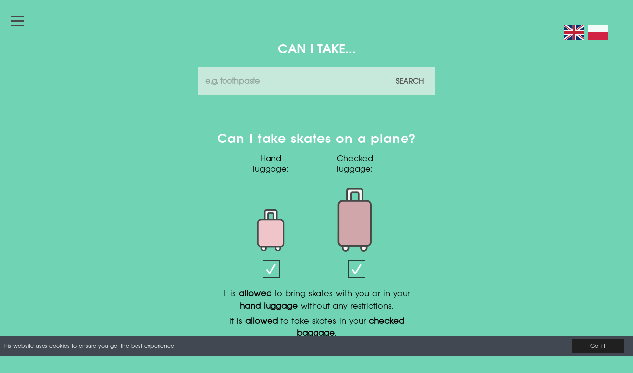

--- FILE ---
content_type: text/html; charset=utf-8
request_url: https://takeonaplane.com/en/skates
body_size: 8097
content:
<!doctype html>
<html data-n-head-ssr lang="en" data-n-head="%7B%22lang%22:%7B%22ssr%22:%22en%22%7D%7D">
  <head >
    <title>Can I bring skates on a plane?</title><meta data-n-head="ssr" name="viewport" content="width=device-width, initial-scale=1"><meta data-n-head="ssr" name="google-site-verification" content="fMsYUz2q9flh6lPfjLkRd35hSASun1BROwqFArvkrk0"><meta data-n-head="ssr" name="og:url" itemprop="url" content="https://takeonaplane.com"><meta data-n-head="ssr" name="og:image" content="https://takeonaplane.com/take-on-a-plane-cover.jpg"><meta data-n-head="ssr" name="og:site_name" content="Can I take"><meta data-n-head="ssr" charset="utf-8"><meta data-n-head="ssr" name="description" content="Can you take skates on a plane? Discover carry on and checked luggage airport security rules."><meta data-n-head="ssr" name="og:description" content="Can you take skates on a plane? Discover carry on and checked luggage airport security rules."><meta data-n-head="ssr" name="og:title" content="Can I bring skates on a plane?"><meta data-n-head="ssr" data-hid="robots" name="robots" content="index,follow"><link data-n-head="ssr" rel="icon" type="image/x-icon" href="/favicon.ico"><link data-n-head="ssr" rel="canonical" href="https://takeonaplane.com/en/skates"><link data-n-head="ssr" rel="alternate" href="https://takeonaplane.com/pl/skates" hreflang="pl"><link rel="preload" href="/_nuxt/c21838d6a5fe79d6b275.js" as="script"><link rel="preload" href="/_nuxt/9921a7d5c258fa3e4eba.js" as="script"><link rel="preload" href="/_nuxt/188c39dc9d06bf29532d.js" as="script"><link rel="preload" href="/_nuxt/4172a115ac26c63b6779.js" as="script"><link rel="preload" href="/_nuxt/img/4381548.svg" as="image"><link rel="preload" href="/_nuxt/img/ea106d2.svg" as="image"><link rel="preload" href="/_nuxt/img/45f3248.svg" as="image"><link rel="preload" href="/_nuxt/fonts/f1c6382.ttf" as="font" type="font/ttf" crossorigin><link rel="preload" href="/_nuxt/fonts/54713e4.ttf" as="font" type="font/ttf" crossorigin><link rel="preload" href="/_nuxt/3a60018579a0ce193f94.js" as="script"><link rel="preload" href="/_nuxt/38c729297f77ce8c846d.js" as="script"><link rel="preload" href="/_nuxt/img/73fff27.svg" as="image"><link rel="preload" href="/_nuxt/img/7ea350c.svg" as="image"><link rel="preload" href="/_nuxt/img/7d0980c.svg" as="image"><link rel="preload" href="/_nuxt/img/f5dd143.svg" as="image"><link rel="preload" href="/_nuxt/img/704225e.svg" as="image"><link rel="preload" href="/_nuxt/img/0b11b6c.svg" as="image"><link rel="preload" href="/_nuxt/img/19995c9.svg" as="image"><link rel="preload" href="/_nuxt/img/33220b7.svg" as="image"><link rel="preload" href="/_nuxt/img/5902f68.svg" as="image"><link rel="preload" href="/_nuxt/img/a57ea43.svg" as="image"><link rel="preload" href="/_nuxt/img/6458e16.svg" as="image"><link rel="preload" href="/_nuxt/img/28f4ff0.svg" as="image"><link rel="preload" href="/_nuxt/img/604dd7f.svg" as="image"><link rel="preload" href="/_nuxt/img/f634e0e.svg" as="image"><link rel="preload" href="/_nuxt/img/b84c7b1.svg" as="image"><link rel="preload" href="/_nuxt/img/c350b07.svg" as="image"><link rel="preload" href="/_nuxt/img/7b07dd3.svg" as="image"><link rel="preload" href="/_nuxt/img/5c9a7c4.svg" as="image"><link rel="preload" href="/_nuxt/img/d619371.svg" as="image"><link rel="preload" href="/_nuxt/img/d08a586.svg" as="image"><link rel="preload" href="/_nuxt/img/e82ce53.svg" as="image"><link rel="preload" href="/_nuxt/img/26549b7.svg" as="image"><link rel="preload" href="/_nuxt/img/c5bc4a2.svg" as="image"><link rel="preload" href="/_nuxt/img/a5d57ff.svg" as="image"><link rel="preload" href="/_nuxt/img/772d129.svg" as="image"><link rel="preload" href="/_nuxt/img/3c93ca6.svg" as="image"><link rel="preload" href="/_nuxt/img/49d323a.svg" as="image"><link rel="preload" href="/_nuxt/img/69683c3.svg" as="image"><link rel="preload" href="/_nuxt/img/e63e504.svg" as="image"><link rel="preload" href="/_nuxt/img/aa2421a.svg" as="image"><link rel="preload" href="/_nuxt/img/c8b8453.svg" as="image"><link rel="prefetch" href="/_nuxt/1390c84379dad586de90.js"><link rel="prefetch" href="/_nuxt/14c270d494d1a4ff21dd.js"><link rel="prefetch" href="/_nuxt/1cddf80e6aace69da0d0.js"><link rel="prefetch" href="/_nuxt/1fe5ae3f2d1062180ee9.js"><link rel="prefetch" href="/_nuxt/26dad56060e8b151e1f3.js"><link rel="prefetch" href="/_nuxt/39dff85446743cdfc976.js"><link rel="prefetch" href="/_nuxt/3e6202839f9d35dc8763.js"><link rel="prefetch" href="/_nuxt/42dfa61104beda118fb6.js"><link rel="prefetch" href="/_nuxt/4871069cf40f4cab9875.js"><link rel="prefetch" href="/_nuxt/52884e732ac740806138.js"><link rel="prefetch" href="/_nuxt/591393fe08307a9935fd.js"><link rel="prefetch" href="/_nuxt/5b03f4493db8b8eacefe.js"><link rel="prefetch" href="/_nuxt/5fc63a03671c1a032f2f.js"><link rel="prefetch" href="/_nuxt/66afd23b9a7c36d3938c.js"><link rel="prefetch" href="/_nuxt/695481178fe777ca0df4.js"><link rel="prefetch" href="/_nuxt/6db455046db527b7fe30.js"><link rel="prefetch" href="/_nuxt/7475938e68aff45dede2.js"><link rel="prefetch" href="/_nuxt/773e1b5088907c7ac913.js"><link rel="prefetch" href="/_nuxt/942273a7127f268501ae.js"><link rel="prefetch" href="/_nuxt/961357a8f631a8353b89.js"><link rel="prefetch" href="/_nuxt/98a472cf68a71c28fa6d.js"><link rel="prefetch" href="/_nuxt/9e62fcfe8230880c21c5.js"><link rel="prefetch" href="/_nuxt/9fc819685b4706ab0b74.js"><link rel="prefetch" href="/_nuxt/a0ae479e5912cc88a374.js"><link rel="prefetch" href="/_nuxt/a4280df775109ec8cfde.js"><link rel="prefetch" href="/_nuxt/a547db67852f12735a33.js"><link rel="prefetch" href="/_nuxt/a9c935901e6306523675.js"><link rel="prefetch" href="/_nuxt/bbe97ebe63cf42b4a565.js"><link rel="prefetch" href="/_nuxt/bf94dffcfce1d705b15d.js"><link rel="prefetch" href="/_nuxt/bf9afd7b9129c77d41ce.js"><link rel="prefetch" href="/_nuxt/cbbdc90de6a4fe6a6ee4.js"><link rel="prefetch" href="/_nuxt/d3941dd55d81a290552a.js"><link rel="prefetch" href="/_nuxt/db6fdb5a3b9a2d469846.js"><link rel="prefetch" href="/_nuxt/ef055f83b7b96aa27dcf.js"><link rel="prefetch" href="/_nuxt/fae260d3b8ecd4b23cfc.js"><link rel="prefetch" href="/_nuxt/ffc292054d98a91a2ff4.js"><style data-vue-ssr-id="3191d5ad:0 54129d17:0 9afae19a:0 568724a5:0 8f2fd548:0 104dc138:0 4288492f:0 729955a2:0">.nuxt-progress{position:fixed;top:0;left:0;right:0;height:2px;width:0;opacity:1;-webkit-transition:width .1s,opacity .4s;transition:width .1s,opacity .4s;background-color:#3b8070;z-index:999999}.nuxt-progress.nuxt-progress-notransition{-webkit-transition:none;transition:none}.nuxt-progress-failed{background-color:red}
@charset "UTF-8";html{font-family:Source Sans Pro,-apple-system,BlinkMacSystemFont,Segoe UI,Roboto,Helvetica Neue,Arial,sans-serif;font-size:16px;word-spacing:1px;-moz-osx-font-smoothing:grayscale;-webkit-font-smoothing:antialiased;box-sizing:border-box}*,:after,:before{box-sizing:border-box;margin:0}header{margin-right:auto;margin-left:auto;display:block;width:-webkit-fit-content;width:-moz-fit-content;width:fit-content}header em{font-size:42px}#page-container,.st-menu,body{min-height:100vh;background:#63cdda;-webkit-transition:background 1s;transition:background 1s}.main-page .title{color:#fff}.main-page .search-results{background-color:#c1e6ec}.main-page .st-menu,.main-page body{min-height:100vh;background:#63cdda;-webkit-transition:background 1s;transition:background 1s}.main-page .input-search2{background:#c1e6ec}.item-error-page .input-search2,.item-maybe-page .input-search2,.item-success-page .input-search2,.main-page .input-search2{-webkit-transition:background 1s;transition:background 1s}.item-success-page .title{color:#fff}.item-success-page #page-container,.item-success-page .st-menu,.item-success-page body{background:#70d4b4;-webkit-transition:background 1s;transition:background 1s}.item-success-page .input-search2,.item-success-page .search-results{background:#c6e9dc}.item-error-page .title{color:#fff}.item-error-page #page-container,.item-error-page .st-menu,.item-error-page body{background:#e66767;-webkit-transition:background 1s;transition:background 1s}.item-error-page .input-search2,.item-error-page .search-results{background:#ecbab8}.item-maybe-page .title{color:#fff}.item-maybe-page .search-results{background-color:#fee6b9}.item-maybe-page #page-container,.item-maybe-page .st-menu,.item-maybe-page body{background:#fdcb6e;-webkit-transition:background 1s;transition:background 1s}.item-maybe-page .input-search2{background-color:hsla(0,0%,100%,.5)}body{min-height:100vh}header{padding-bottom:15px}@font-face{font-family:AvantGardeGothic;src:url(/_nuxt/fonts/f1c6382.ttf);font-display:swap}@font-face{font-family:AvantGardeGothicDemi;src:url(/_nuxt/fonts/54713e4.ttf);font-display:swap}*{font-family:AvantGardeGothic,Arial,sans-serif}#click-background{z-index:2;height:100%;width:100%;position:absolute}.st-effect-7.st-container{-webkit-perspective:1500px;perspective:1500px;-webkit-perspective-origin:0 50%;perspective-origin:0 50%}.st-effect-7 .st-pusher{-webkit-transform-style:preserve-3d;transform-style:preserve-3d}.st-effect-7.st-menu-open .st-pusher{-webkit-transform:translate3d(200px,0,0);transform:translate3d(200px,0,0)}.st-effect-7.st-menu{-webkit-transform:translate3d(-100%,0,0) rotateY(-90deg);transform:translate3d(-100%,0,0) rotateY(-90deg);-webkit-transform-origin:100% 50%;transform-origin:100% 50%;-webkit-transform-style:preserve-3d;transform-style:preserve-3d}.st-effect-7.st-menu-open .st-effect-7.st-menu{visibility:visible;-webkit-transition:-webkit-transform .5s;transition:-webkit-transform .5s;transition:transform .5s;transition:transform .5s,-webkit-transform .5s;-webkit-transform:translate3d(-100%,0,0) rotateY(0deg);transform:translate3d(-100%,0,0) rotateY(0deg)}.st-container,.st-content,.st-pusher{height:100%}.st-container,.st-content,.st-content-inner{position:relative}.st-container{overflow:hidden}.st-pusher{position:relative;left:0;z-index:99;height:100%;-webkit-transition:-webkit-transform .5s;transition:-webkit-transform .5s;transition:transform .5s;transition:transform .5s,-webkit-transform .5s}.st-pusher:after{position:absolute;top:0;right:0;width:0;height:0;background:rgba(0,0,0,.2);content:"";opacity:0;-webkit-transition:opacity .5s,width .1s .5s,height .1s .5s;transition:opacity .5s,width .1s .5s,height .1s .5s}.st-menu-open .st-pusher:after{width:100%;height:100%;opacity:1;-webkit-transition:opacity .5s;transition:opacity .5s}.st-menu{left:0;z-index:100;visibility:hidden;width:200px;-webkit-transition:all .5s;transition:all .5s}.st-menu,.st-menu:after{position:absolute;top:0;height:100%}.st-menu:after{right:0;width:100%;background:rgba(0,0,0,.2);content:"";opacity:1;-webkit-transition:opacity .5s;transition:opacity .5s}.st-menu-open .st-menu:after{width:0;height:0;opacity:0;-webkit-transition:opacity .5s,width .1s .5s,height .1s .5s;transition:opacity .5s,width .1s .5s,height .1s .5s}.st-menu ul{margin:0;padding:0;list-style:none}.st-menu h2{margin:0;padding:1em;color:rgba(0,0,0,.4);text-shadow:0 0 1px rgba(0,0,0,.1);font-weight:300;font-size:2em}.st-menu ul li a{display:block;padding:1em 1em 1em 1.2em;outline:none;color:#f3efe0;text-transform:uppercase;font-weight:400;-webkit-transition:background .3s,box-shadow .3s;transition:background .3s,box-shadow .3s}.st-menu a:hover{font-family:AvantGardeGothicDemi}article,aside,details,figcaption,figure,footer,header,hgroup,main,nav,section,summary{display:block}audio,canvas,video{display:inline-block}audio:not([controls]){display:none;height:0}[hidden]{display:none}html{font-family:sans-serif;-ms-text-size-adjust:100%;-webkit-text-size-adjust:100%}body{margin:0}a:focus{outline:thin dotted}a:active,a:hover{outline:0}h1{font-size:2em;margin:.67em 0}abbr[title]{border-bottom:1px dotted}b,strong{font-weight:700}dfn{font-style:italic}hr{box-sizing:content-box;height:0}mark{background:#ff0;color:#000}code,kbd,pre,samp{font-family:monospace,serif;font-size:1em}pre{white-space:pre-wrap}q{quotes:"“" "”" "‘" "’"}small{font-size:80%}sub,sup{font-size:75%;line-height:0;position:relative;vertical-align:baseline}sup{top:-.5em}sub{bottom:-.25em}img{border:0}svg:not(:root){overflow:hidden}figure{margin:0}fieldset{border:1px solid silver;margin:0 2px;padding:.35em .625em .75em}legend{border:0;padding:0}button,input,select,textarea{font-family:inherit;font-size:100%;margin:0}button,input{line-height:normal}button,select{text-transform:none}button,html input[type=button],input[type=reset],input[type=submit]{-webkit-appearance:button;cursor:pointer}button[disabled],html input[disabled]{cursor:default}input[type=checkbox],input[type=radio]{box-sizing:border-box;padding:0}input[type=search]{-webkit-appearance:textfield;box-sizing:content-box}input[type=search]::-webkit-search-cancel-button,input[type=search]::-webkit-search-decoration{-webkit-appearance:none}button::-moz-focus-inner,input::-moz-focus-inner{border:0;padding:0}textarea{overflow:auto;vertical-align:top}table{border-collapse:collapse;border-spacing:0}.paper-plane-menu-icon{width:20px}#menu-items{margin-top:20px}#menu-items li a{text-decoration:none;color:#fff}#menu-items li{height:50px;margin-left:30px}#menu-items li,.ads-widget{display:-webkit-box;display:flex}.ads-widget{margin:50px auto;-webkit-box-pack:center;justify-content:center}#page-container{padding-bottom:50px}.Cookie--dark-lime .Cookie__button{background:#202020!important}.bottom-search-container{width:550px;margin:-20px auto 0;display:-webkit-box;display:flex;border:1px solid #fff;height:230px;position:absolute;width:520px;left:0;right:0;margin:0 auto 50px}@media screen and (max-device-width:480px){.bottom-search-container{width:90%;left:0;margin-top:0}}
.flag-container{width:100px;display:-webkit-box;display:flex;position:absolute;right:50px;top:50px;z-index:1}.flag-container a{display:inline-block}.lang-flag{width:40px;margin-left:10px;opacity:.92}.is-inactive,.lang-flag{cursor:pointer}.lang-flag:not(.is-inactive){pointer-events:none}
#heading[data-v-6aa6c530]{min-height:10vh}.hamburger-line[data-v-6aa6c530]{padding:0;margin:0}#hamburger-menu p[data-v-6aa6c530]{height:3px;width:100%;background-color:#494949}#hamburger-menu[data-v-6aa6c530]{width:70px;line-height:6px;margin-left:0;position:absolute;margin-top:10px;cursor:pointer;padding:22px}
h1.title{font-family:AvantGardeGothicDemi,Arial,sans-serif!important;display:block;font-weight:600;font-size:50px;letter-spacing:1px;margin-right:auto;margin-left:auto;width:-webkit-fit-content;width:-moz-fit-content;width:fit-content}h1.title,h2.title,h3.title{font-family:AvantGardeGothicDemi;font-size:28px;line-height:1;width:100%;padding:0 15px;margin:15px auto 0}.no-item-title{text-align:center}.search-section.bottom-search{display:-webkit-box;display:flex;-webkit-box-orient:vertical;-webkit-box-direction:normal;flex-direction:column;-webkit-box-align:center;align-items:center;-webkit-box-pack:center;justify-content:center;width:100%;padding:0 10px}.search-section :link,.search-section :visited{color:#fff;text-decoration:none}.search-section :-webkit-any-link{color:#fff;text-decoration:none}.search-section :-moz-any-link{color:#fff;text-decoration:none}.search-section :any-link{color:#fff;text-decoration:none}.search-end-of-page.bottom-search-container{margin-bottom:100px!important}
.search-container[data-v-456f9985]{z-index:3;position:relative;margin:0 30px;display:-webkit-box;display:flex;-webkit-box-orient:vertical;-webkit-box-direction:normal;flex-direction:column}.search-results[data-v-456f9985]{min-height:200px;position:absolute;width:480px;box-shadow:10px 14px 54px -2px rgba(0,0,0,.21);border:1px solid hsla(0,0%,85.5%,.26)}.response-container[data-v-456f9985]{width:480px;display:block;margin-left:auto;margin-right:auto;height:0;-webkit-box-ordinal-group:3;order:2}.response-container ul[data-v-456f9985]{padding-left:0}.response-container ul li.selectedSearchItem[data-v-456f9985]{background-color:hsla(0,0%,100%,.45)}.response-container ul li[data-v-456f9985]{list-style-type:none!important;text-decoration:none!important;text-underline:none;padding-top:8px!important;padding-bottom:10px!important;padding-left:12px!important;color:#000!important}.response-container ul li[data-v-456f9985],.response-container ul li p[data-v-456f9985]{font-size:22px!important;margin-left:0!important;margin-right:0!important}.response-container ul li p[data-v-456f9985]{margin-top:0!important}a[data-v-456f9985]{text-decoration:none}a[data-v-456f9985],a[data-v-456f9985]:visited{border-bottom-color:hsla(0,0%,100%,0);color:#000}.search-input-container[data-v-456f9985]{margin-top:20px;display:-webkit-box;display:flex;margin-left:auto;margin-right:auto;height:60px;width:480px;-webkit-box-ordinal-group:2;order:1}.google-auto-placed[data-v-456f9985]{-webkit-box-ordinal-group:4;order:3}.search-btn[data-v-456f9985]{margin-left:-80px;padding-top:20px;font-weight:700;cursor:pointer;height:60px;width:80px;position:absolute;color:#555454}.search-btn[data-v-456f9985]:hover{color:#1f1d1d}.search-input-container input[data-v-456f9985]::-webkit-input-placeholder{color:hsla(0,0%,39.2%,.5);font-size:17px}.search-input-container input[data-v-456f9985]::-moz-placeholder{color:hsla(0,0%,39.2%,.5);font-size:17px}.search-input-container input[data-v-456f9985]:-ms-input-placeholder{color:hsla(0,0%,39.2%,.5);font-size:17px}.search-input-container input[data-v-456f9985]::-ms-input-placeholder{color:hsla(0,0%,39.2%,.5);font-size:17px}.search-input-container input[data-v-456f9985]::placeholder{color:hsla(0,0%,39.2%,.5);font-size:17px}.search-input-container input[data-v-456f9985]:focus::-webkit-input-placeholder{color:hsla(0,0%,39.2%,.2)}.search-input-container input[data-v-456f9985]:focus::-moz-placeholder{color:hsla(0,0%,39.2%,.2)}.search-input-container input[data-v-456f9985]:focus:-ms-input-placeholder{color:hsla(0,0%,39.2%,.2)}.search-input-container input[data-v-456f9985]:focus::-ms-input-placeholder{color:hsla(0,0%,39.2%,.2)}.search-input-container input[data-v-456f9985]:focus::placeholder{color:hsla(0,0%,39.2%,.2)}.search-input-container input[data-v-456f9985]{width:480px;border:0;padding:15px;font-size:22px;display:block;font-weight:700;color:#565656}input[data-v-456f9985]:focus,select[data-v-456f9985]:focus,textarea[data-v-456f9985]:focus{outline-offset:0!important}[data-v-456f9985]:focus{outline:0 auto -webkit-focus-ring-color!important}.item-url[data-v-456f9985]{cursor:pointer}@media screen and (max-device-width:480px){input[data-v-456f9985]::-webkit-input-placeholder{line-height:1.6}input[data-v-456f9985]::-moz-placeholder{line-height:1.6}input[data-v-456f9985]:-ms-input-placeholder{line-height:1.6}input[data-v-456f9985]::-ms-input-placeholder{line-height:1.6}input[data-v-456f9985]::placeholder{line-height:1.6}}@media screen and (max-device-width:540px){.s-input-container[data-v-456f9985],.search-input-container[data-v-456f9985],.search-input-container input[data-v-456f9985]{width:100%;max-width:320px;display:-webkit-box;display:flex;align-self:center;margin:0 auto}.search-results[data-v-456f9985],.search-section[data-v-456f9985]{width:100%}.search-section a[data-v-456f9985],.search-section h3[data-v-456f9985]{margin:0 auto}.response-container[data-v-456f9985]{width:95vw}}
.item-info{text-align:center;margin-top:30px;font-family:sans-serif}h2{margin-left:auto;display:block;width:-webkit-fit-content;width:-moz-fit-content;width:fit-content;margin-right:auto;position:relative;margin-bottom:20px}.carryon-img img{width:75px}.checked-img img{width:133px}.carryon-img img{margin-top:70px;width:85px}.checked-img{margin-left:40px}.checked-img p{margin-bottom:25px}#luggage-container{display:-webkit-box;display:flex;width:300px;margin-left:auto;margin-right:auto;height:160px;margin-bottom:10px}#luggage-container p{font-size:18px}*,:after,:before{box-sizing:border-box}.ac-custom{padding:0 3em;max-width:900px;margin:10px}.ac-custom h2{font-size:3em;font-weight:300;padding:0 0 .5em;margin:0 0 30px}.ac-custom ol,.ac-custom ul{list-style:none;padding:0;margin:0 auto;max-width:800px}.ac-custom li{margin:0 auto;padding:2em 0;position:relative}.ac-custom label{display:inline-block;position:relative;font-size:2em;padding:0;vertical-align:top;color:rgba(0,0,0,.2);cursor:pointer;-webkit-transition:color .3s;transition:color .3s}.ac-custom input[type=checkbox],.ac-custom input[type=radio],.ac-custom label:before{width:35px;height:35px;top:50%;left:0;margin-top:-25px;position:absolute;cursor:pointer}.ac-custom input[type=checkbox]{opacity:0;-webkit-appearance:none;display:inline-block;vertical-align:middle;z-index:100}.ac-custom label:before{content:"";border:1px solid #1b1b1b;-webkit-transition:opacity .3s;transition:opacity .3s}.ac-radio label:before{border-radius:50%}.ac-custom input[type=checkbox]:checked+label{color:#fff}.ac-custom input[type=checkbox]:checked+label:before{opacity:.8}.ac-custom svg{width:35px;height:35px;top:50%;margin-top:-20px;left:5px;pointer-events:none}.ac-custom svg path{stroke:#fff;stroke-width:13px;stroke-linecap:round;stroke-linejoin:round;fill:none}.ac-question svg path{stroke-width:3px;fill:#fff}.ac-question svg{width:35px;height:35px;top:50%;margin-top:-22px;left:5px;pointer-events:none}.answer{color:#fff;font-size:36px;text-decoration:underline}.checked-input-container{margin-left:32px}.ac-custom{margin-top:15px}.checkboxes{display:-webkit-box;display:flex;margin:65px auto 0;width:335px}.item-info-details{font-size:18px;max-width:430px;padding:0 5px;font-weight:400;line-height:1.4;margin-bottom:5px}.item-info-details:first-letter{text-transform:capitalize}@media screen and (max-device-width:480px){.item-info{text-align:center;margin-top:20px}.item-info-details{font-size:18px;max-width:480px;padding:0 20px}}.airport-security-info{color:#444;margin-top:40px;width:450px;margin-left:auto;margin-right:auto;font-size:15px;line-height:1;text-align:center}.similar-items{max-width:450px;margin:50px auto 0;padding:10px;border:1px solid #444}.similar-items h2{font-size:16px;color:#444;text-align:center}.similar-items p{font-size:16px}.item-bottom-description-section p :link,.item-bottom-description-section p :visited,.similar-items :link,.similar-items :visited{color:#000;text-decoration:none;border-bottom:1px solid #000}.item-bottom-description-section p :-webkit-any-link,.similar-items :-webkit-any-link{color:#000;text-decoration:none;border-bottom:1px solid #000}.item-bottom-description-section p :-moz-any-link,.similar-items :-moz-any-link{color:#000;text-decoration:none;border-bottom:1px solid #000}.item-bottom-description-section p :any-link,.similar-items :any-link{color:#000;text-decoration:none;border-bottom:1px solid #000}.similar-items :link:hover,.similar-items :visited:hover{font-weight:700}.similar-items :-webkit-any-link:hover{font-weight:700}.similar-items :-moz-any-link:hover{font-weight:700}.similar-items :any-link:hover{font-weight:700}.common-searches-wrapper{margin-bottom:20px;display:-webkit-box;display:flex;-webkit-box-pack:space-evenly;justify-content:space-evenly}.check-other-items,.common-search{text-align:center}.common-search{display:inline-block;font-size:20px;text-underline:none;width:140px}.item-bottom-description-section>div p,.item-bottom-description-section>p{font-size:17px;text-align:left;margin-top:10px;text-align:justify;margin-left:15px;margin-right:15px}.item-bottom-description-section>h2,.item-bottom-description-section li,.party-poppers-comparition-table{margin-left:15px;margin-right:15px}.party-poppers-comparition-table td:first-child{padding-right:30px}.comparition-table,.item-bottom-description-section>h2,.item-bottom-description-section li{margin-left:15px;margin-right:15px;border-spacing:0 1em;border-collapse:separate}.comparition-table td:first-child{padding-right:30px}.item-bottom-description img{max-width:480px;width:100%}.item-bottom-description{max-width:480px;text-align:justify;margin:0 auto}.item-bottom-description-section{margin-top:20px}@media screen and (max-device-width:480px){.airport-security-info{width:100%;padding:0 20px}.similar-items{margin:50px 15px 0}}.long-text{max-width:600px}
.Cookie__button{padding:7px}.Cookie--bottom{position:fixed;bottom:0;top:auto;height:auto;left:0;right:0;z-index:9999;width:100%;background-color:#1c7430;font-size:12px}.Cookie--dark-lime{padding:4px!important}.Cookie__content{text-align:center}.Cookie>*{margin:2px 0!important}.fb-icon img,.ig-icon img{border-radius:3px}.fb-icon a img,.ig-icon a img{width:28px;height:28px}.ig-icon{margin-left:20px}.footer-contact{display:-webkit-box;display:flex;width:300px;margin:0 auto;padding-bottom:50px}.mail{margin-left:40px;margin-top:5px;font-weight:700;color:#fff}.footer-contact :link,.footer-contact :visited{color:#fff;text-decoration:none}.footer-contact :-webkit-any-link{color:#fff;text-decoration:none}.footer-contact :-moz-any-link{color:#fff;text-decoration:none}.footer-contact :any-link{color:#fff;text-decoration:none}@media screen and (max-device-width:480px){.footer-contact{padding-bottom:70px}}</style>
  </head>
  <body >
    <div data-server-rendered="true" id="__nuxt"><!----><div id="__layout"><div><div class="flag-container"><div><img src="[data-uri]" class="lang-flag"></div> <div><img src="[data-uri]" class="lang-flag is-inactive"></div></div> <div id="st-container" class="st-container st-effect-7"><div class="st-pusher main-page"><nav id="menu-1" class="st-menu st-effect-7"><ul id="menu-items"><li><img src="/_nuxt/img/4381548.svg" alt="paper-plane-icon" class="paper-plane-menu-icon"> <a href="/en" class="nuxt-link-active">
              Search
            </a></li> <li><img src="/_nuxt/img/4381548.svg" alt="paper-plane-icon" class="paper-plane-menu-icon"> <a href="/en/categories">
              Categories
            </a></li> <li><img src="/_nuxt/img/4381548.svg" alt="paper-plane-icon" class="paper-plane-menu-icon"> <a href="/en/top30">Top 30</a></li> <li><img src="/_nuxt/img/4381548.svg" alt="paper-plane-icon" class="paper-plane-menu-icon"> <a href="/en/what-can-you-take-on-a-plane">Essential list</a></li></ul></nav> <div class="st-content"><div class="st-content-inner"><div><!----> <div id="page-container"><div id="heading" data-v-6aa6c530><div id="hamburger-menu" data-v-6aa6c530><p class="hamburger-line" data-v-6aa6c530></p> <br data-v-6aa6c530> <p class="hamburger-line" data-v-6aa6c530></p> <br data-v-6aa6c530> <p class="hamburger-line" data-v-6aa6c530></p> <br data-v-6aa6c530></div></div> <div class="search-section"><a href="/en" class="nuxt-link-active"><h3 class="no-item-title title">
      CAN I TAKE...
    </h3></a> <div class="main-container"><div class="search-container" data-v-456f9985><div class="search-input-container" data-v-456f9985><div class="s-input-container" data-v-456f9985><input placeholder="e.g. toothpaste" value="" class="input-search2 mx-auto d-block" data-v-456f9985></div> <div data-v-456f9985><div class="search-btn" data-v-456f9985>
        SEARCH
      </div></div></div> <div class="response-container" data-v-456f9985><!----></div></div> <h3 class="no-item-title title-ending title" style="visibility:visible;">
      ...ON THE PLANE?
    </h3></div></div> <!----> <!----> <div><div class="item-info"><header><h1 class="title">
      Can I take skates on a plane?
    </h1> <span id="item-emphesizer"></span></header>  <div id="luggage-container"><div class="carryon-img"><p>Hand luggage:</p> <img src="/cabin-bag.png" alt="airplane checked luggage" title="airplane checked luggage"></div> <div class="checked-img"><p>Checked luggage:</p> <img src="/checked-luggage.png" alt="airplane checked luggage" title="airplane checked luggage"></div></div> <div class="checkboxes"><div class="ac-custom ac-checkbox ac-checkmark"><input id="carryon-input" name="cb1" type="checkbox"> <label for="cb1"></label></div> <div class="ac-custom ac-checkbox ac-checkmark checked-input-container"><input id="checked-input" name="cb1" type="checkbox"> <label for="cb1"></label></div></div> <div><h2 class="item-info-details">
      It is <strong>allowed </strong>to bring skates with you or in
      your <strong>hand luggage</strong> without any restrictions.
    </h2> <!----> <h2 class="item-info-details">
      It is <strong> allowed </strong> to take skates in your
      <strong>checked baggage</strong>.
    </h2> <!----></div> <DIV class="v-portal" style="display:none;"></DIV></div></div> <!----> <!----> <!----> <div class="vue-portal-target"></div></div></div></div></div></div></div> <div><div class="footer-contact"><div class="fb-icon"><a href="https://www.facebook.com/takeonaplanecom"><img src="/_nuxt/img/ea106d2.svg" alt="facebook-icon"></a></div> <div class="ig-icon"><a href="https://www.instagram.com/takeonaplane/"><img src="/_nuxt/img/45f3248.svg" alt="instagram-icon"></a></div> <div class="mail"><!----></div></div> <!----></div></div></div></div><script>window.__NUXT__=(function(a,b,c,d,e,f,g){return {layout:"default",data:[{englishName:a,main_name:b,name:b,lang:e,detail_id:311,similar:"food,spray,ski poles",type:"misc",carryon:c,checked:c,info:"",translations:{yes:c,no:"no",maybe:f},declination:b,outcome:{yes:g,no:d,maybe:f}}],error:a,state:{pageState:"main-page",errorPage:d,showResults:d,hideSearch:a,lang:e},serverRendered:g}}(null,"skates","yes",false,"en","maybe",true));</script><script src="/_nuxt/c21838d6a5fe79d6b275.js" defer></script><script src="/_nuxt/3a60018579a0ce193f94.js" defer></script><script src="/_nuxt/38c729297f77ce8c846d.js" defer></script><script src="/_nuxt/9921a7d5c258fa3e4eba.js" defer></script><script src="/_nuxt/188c39dc9d06bf29532d.js" defer></script><script src="/_nuxt/4172a115ac26c63b6779.js" defer></script>
    <script>
      window.adsFactor = window.adsFactor || Math.random();
      if (window.adsFactor < 1.01) {
        document.write(
          unescape(
            `%3Cscript data-ad-client="ca-pub-3845932732616732" src="https://pagead2.googlesyndication.com/pagead/js/adsbygoogle.js" %3E%3C/script%3E`
          )
        );
      }
    </script>
    <script>setTimeout(function(){window.adsFactor<1.01&&(adsbygoogle=window.adsbygoogle||[]).push({google_ad_client:"ca-pub-3845932732616732",enable_page_level_ads:!0})})</script>
  </body>
</html>


--- FILE ---
content_type: text/html; charset=utf-8
request_url: https://www.google.com/recaptcha/api2/aframe
body_size: 267
content:
<!DOCTYPE HTML><html><head><meta http-equiv="content-type" content="text/html; charset=UTF-8"></head><body><script nonce="4rVdp3Pn1iFMpQOL_-7azw">/** Anti-fraud and anti-abuse applications only. See google.com/recaptcha */ try{var clients={'sodar':'https://pagead2.googlesyndication.com/pagead/sodar?'};window.addEventListener("message",function(a){try{if(a.source===window.parent){var b=JSON.parse(a.data);var c=clients[b['id']];if(c){var d=document.createElement('img');d.src=c+b['params']+'&rc='+(localStorage.getItem("rc::a")?sessionStorage.getItem("rc::b"):"");window.document.body.appendChild(d);sessionStorage.setItem("rc::e",parseInt(sessionStorage.getItem("rc::e")||0)+1);localStorage.setItem("rc::h",'1769952251218');}}}catch(b){}});window.parent.postMessage("_grecaptcha_ready", "*");}catch(b){}</script></body></html>

--- FILE ---
content_type: image/svg+xml
request_url: https://takeonaplane.com/_nuxt/img/7ea350c.svg
body_size: 15878
content:
<?xml version="1.0" encoding="UTF-8" standalone="no"?>
<!DOCTYPE svg PUBLIC "-//W3C//DTD SVG 1.1//EN" "http://www.w3.org/Graphics/SVG/1.1/DTD/svg11.dtd">
<svg version="1.1" id="Layer_1" xmlns="http://www.w3.org/2000/svg" xmlns:xlink="http://www.w3.org/1999/xlink" x="0px" y="0px" width="512px" height="512px" viewBox="0 0 512 512" enable-background="new 0 0 512 512" xml:space="preserve">  <image id="image0" width="512" height="512" x="0" y="0"
    href="[data-uri]
AAB6JgAAgIQAAPoAAACA6AAAdTAAAOpgAAA6mAAAF3CculE8AAAABmJLR0QA/wD/AP+gvaeTAAAA
CXBIWXMAABPfAAAT3wFH+/r0AAA/30lEQVR42u3deZhcd33n+0/tW++Lepda1mottiXZxnhrbMBO
3JcAuSTuEGJg8pCQhNyE3GECZsgwJAQCIUOebPcmeWZYE4WQSUgQS8INCO/GMpK1W0urW73va+3L
/aMlR5bVXae7q+uc6t/79Tx6JHWfOv09pVKdT/1WVy6XEwAAMIvb7gIAAEDxEQAAADAQAQAAAAMR
AAAAMBABAAAAAxEAAAAwEAEAAAADEQAAADAQAQAAAAMRAAAAMBABAAAAAxEAAAAwEAEAAAADEQAA
ADAQAQAAAAMRAAAAMBABAAAAAxEAAAAwEAEAAAADEQAAADAQAQAAAAMRAAAAMBABAAAAAxEAAAAw
EAEAAAADEQAAADAQAQAAAAMRAAAAMBABAAAAAxEAAAAwEAEAAAADEQAAADAQAQAAAAMRAAAAMBAB
AAAAAxEAAAAwEAEAAAADEQAAADAQAQAAAAMRAAAAMBABAAAAAxEAAAAwEAEAAAADEQAAADAQAQAA
AAMRAAAAMBABAAAAAxEAAAAwEAEAAAADEQAAADAQAQAAAAMRAAAAMBABAAAAAxEAAAAwEAEAAAAD
EQAAADAQAQAAAAMRAAAAMBABAAAAAxEAAAAwEAEAAAADee0uAABQmo6fPFUn6V5Jd0jaJylsd01r
YErSEUk/kvTk3t275uwuqFBcuVzO7hoAACXm+MlT75X0eUkVdtdSRP2S3rd3965v211IIRAAAACW
HT95yivp65LeanctNvrzvbt3/ZrdRawWYwAAAMvxuMy++UvSrx4/eeoxu4tYLVoAAACWHD956lYt
9IX77K7FAaYk7d67e9eA3YWsFC0AAACrfk3c/K+qkvRuu4tYDQIAAMCqO+0uwGEO2F3AahAAAAB5
HT95Kixpj911OAwBAACw7m2Q5LG7CIdpsruA1SAAAABgIAIAAAAGIgAAAGAgAgAAAAYiAAAAYCAC
AAAABiIAAABgIAIAAAAGIgAAAGAgAgAAAAby2l0AAGD1vvz47i0eV65Ba/TBrrx5f2P97rfbfZnO
kpP7b/7mHfeu4U/IprOuy4996uTltTi5K5fLrWHtAIBC+vLju7fVhmIfbozMv6nCn6yqCCTDVYGE
1+/J2F0a1kgi49FkPJiaSfijM0n/2OBc2b9MxgOfeexTJwdXc14CAAA43Jc/sntTQyT6h5sqp9+0
rXqqyu3ifdt0qaxbZydqRi7PlH97JBr+rXd/6sTEcs9BAAAAh/riR/ZUtZTNffmu5oHOMn/KZXc9
cKaJWDDz3GDTV4bnw7/0nk+fSFp9HAEAABzoW5/Y8ld3Ng++ty4UYwteWNI/W5Z4Yajxs2/9+LmP
WTmeAAAADvLFj+ypuaV+9Oi+hpE2u2tBaXqqr+XFc5NVr3vPp0+klzqOAAAADvHVj+46cE/LwA/b
K6fDdteC0nZyrG70yNCGfY996mT/YscQAADAAb72sZ3vfHN7z5erg3HWZ0FB9M2WJw5fbu34+U+e
eu5G3ycAAIDNvvrRXXc8ctPFZ6uDCW7+KKjLM+Xx7/e2tT/2qZPD13+PFxsA2OiLH9lTc09L/w+4
+WMttFXMBvc1jBz9wof3vGbhP15wAGCjW+pHj7ZXztDnjzWzt36scUv19JPXf50AAAA2+dYnbvpr
RvujGO5r7XvdP/zO9t+89muMAQAAG3zxI3tq/o8tF0dqmeePIumerpw/3Nta8Z5Pn8hKtAAAgC3a
ymf/lps/imlz5XSkLhz746t/JwAAQJF9+fHd2+9qHnyz3XXAPHc2Db3/ix/ZUyYRAACg6Joi838U
9rG2P4pvQzjqrQnGPyERAACg6Norp++zuwaYq7ls7u0SgwABoKi+8vjuXe/cdfokW/rCLnNJX+7r
Z7eHaQEAgCKqCcX+Mzd/2KnMn3JVBJK/RgAAgCJqjMy/0e4agLpQ7B0EAAAoogp/ssruGoCIL9VI
AACAIqoIJFn2F7Yr86cqCQAAUERVgYR39WcBVqfcn4wQAACgSL78+O4tfk/G7jIAVQfjPgIAABSJ
x5VrsLsGQJJC3rSLAAAAxcN7LhyDFyMAAAZiMAoAoDSEW6X2d0rlW6Xpk9LFL0nJSburKlkEAACA
8zU/It17UPKV/8fXdv229P1HpMmjdldXkugCAAA4m69SuvsLr775S1KoSbrnbySGs60IzxoAwNnq
75EC9Tf+XuXNC10CWDYCAADA2fLd4CPtdldYkggAAABny9fETxfAivCsAQBgIAIAAAAGIgAAAGAg
AgAAAAYiAAAAYCACAAAABiIAAABgIAIAAAAGIgAAAGAgAgAAAAYiAAAAYCACAAAABiIAAABgIAIA
AAAG8tpdAABgHXP7JG9kdefwhJb+vjci+atW9zNSM1IuW9Snxm4EAABA4dXeKd3+x1LNfsntX9uf
dd/XV3+OdFQafUL60a9Ls+eK8xzZjC4AAEBh1eyXHnpSqrtr7W/+heINS00PSz/xvBRusbuaoiAA
AAAKa99nF5r+S5G/StrzX+2uoigIAACAwqo9YHcFq1P3OrsrKAoCAACgsBLjdlewOvFRuysoCgIA
AKCwLv+j3RWssv7/bXcFRUEAAAAU1rGPScPft7uKlen9e+ncX9pdRVEwDRAAUFiZmPT/vUna9KhU
f68UqF3d+Sq2S9X7Fv/+yGEpNrS6nxHtl4a+Jw18u/jPl00IAACAwstlpUt/u/BrtXb+pnRgiQBw
8tPSwHfsvuKSQxcAAAAGIgAAAGAgAgAAAAYiAAAAYCACAAAABiIAAABgIAIAAAAGIgAAAGAgAgAA
AAYiAAAAYCACAAAABiIAAABgIAIAAAAGIgAAAGAgAgAAAAYiAAAAnC09n+f7UbsrLEkEAACAs028
uMQ3c9LUCbsrLEkEAACAs00ckfoP3fh7Z/9ESk7YXWFJIgAAAJzv6XdJl74qKbfw91xaOv056cUP
2V1ZyfLaXQAAAHklp6Sn3iU9934pskmauyBl4nZXVdIIAACA0pGek6ZP2l3FukAXAAAABiIAAABg
IAIAAAAGIgAAAGAgAgAAAAYiAAAAYCACAAAABiIAAABgIAIAAAAGIgAAAGAgAgAAAAYiAAAAYCAC
AAAABiIAAABgIAIAAAAGIgAAAGAgAgAAAAYiAAAAYCACAAAABiIAAABgIAIAAAAGIgAAAGAgAgAA
AAYiAAAAYCCv3QUAgCnGYqHYk30tdpcBSJJcuVzO7hoAwAgdnV3tkrrtrgOQ6AIAAMBIBAAAAAxE
AAAAwEAEAAAADEQAAADAQAQAAAAMRAAAAMBABAAAAAxEAAAAwEAEAAAADEQAAADAQAQAAAAMRAAA
AMBABAAAAAxEAAAAwEAEAAAADEQAAADAQAQAAAAMRAAAAMBABAAAAAxEAAAAwEAEAAAADEQAAADA
QAQAAAAMRAAAAMBABAAAAAxEAAAAwEAEAAAADEQAAADAQAQAAAAMRAAAAMBABAAAAAxEAAAAwEAE
AAAADEQAAADAQAQAAAAMRAAAAMBABAAAAAxEAAAAwEAEAAAADEQAAADAQAQAAAAMRAAAAMBABAAA
AAxEAAAAwEAEAAAADEQAAADAQAQAAAAMRAAAAMBABAAAAAxEAAAAwEAEAAAADEQAAADAQAQAAAAM
RAAAAMBABAAAAAxEAAAAwEAEAAAADEQAAADAQAQAAAAMRAAAAMBABAAAAAxEAAAAwEAEAAAADEQA
AADAQAQAAAAMRAAAAMBABAAAAAxEAAAAwEAEAAAADEQAAADAQAQAAAAMRAAAAMBABAAAAAxEAAAA
wEAEAAAADEQAAADAQAQAAAAMRAAAAMBABAAAAAxEAAAAwEAEAAAADEQAAADAQAQAAAAMRAAAAMBA
BAAAAAxEAAAAwEAEAAAADEQAAADAQAQAAAAMRAAAAMBABAAAAAxEAAAAwEAEAAAADEQAAADAQAQA
AAAMRAAAAMBABAAAAAxEAAAAwEAEAAAADEQAAADAQK5cLmd3DSWho7MrJKlcUsWV36/9c5kkj901
AsXmdWdddaFYoDYUC9aG4sHKQCJY7k8Gy/2pYMSXCvo9GZ/LlXPZXaedUlmfJ5H1+xJZvy+aCpQP
zkc6MjmPsvIok/MonZVSaSmZdimedimWdiuWciua9Cie5jMa1g4B4BodnV0tknZI2n7d7xsl+eyu
D7CDz51VS/mc2spn1VYxc+X3hV+VgYSMvrtLykmaSJRrMFqtoVi1BmPVr/x5IlGmTG7lN3GPK6tK
/7zKPXPyKKFUKq2ZuEvDs16NzvnFuzdWw9gA0NHZVSvpDZLeKOkuLdzsI3bXBditvXJG+xuGtb9h
RFuqp9QYmZfbZeb7xI1MJyM6OdWmU1NtujjboOFYlZJZb9Hr8LvTqvHPKOyZ1Xw0pfNjAU3Gil8H
SpcxAaCjs6tM0n1auOE/KOk2yfgPL4Cayua1v2FYBxqHta9hRDXBuN0lOUo0HdCZ6VadnGrTyck2
9Udr7S7phlySNgQnFXFPaWY+o5dHg5pL0jOJxa3rANDR2VUnqUvSo5JeJ5rxAUnSjpoJ/cRNl3R3
y4AaI/N2l+M4k4kyPT26Q8+PbteluQ3KluAwBrcrp6bguLzZaZ0a9Gk8ytsfXm3dBYCOzq6gpJ+S
9C5JPyFu+oAkqSES1ZvbL+nhzT3aWDFjdzmOE8/49MLYVj05crNOTbYpt44aCN2unNpCQ0om5vXS
QEixFIMLsU4CQEdnl0vS/ZJ+QdI7JFXaXRPgBBFfSm/YeFkPbb6kWzeMrqNbWmFkcy6dmNykp0Z2
6oWxrbb05Rdb0JNUc2BI4zNJnRwOl2TrBgqjpANAR2eXV9LPSXpc0k676wGcojYU06M7z+qt2y4o
6E3bXY7jpLMeHR7arW/23a6xeIXd5dimLjCjQGZEL1wOK5UhCJimJANAR2eXX9J7JH1Y0ma76wGc
ojEyr3fuOqNHtlyUz521uxzHSWR8+vfBvfpW3wFNJZn0c1WVf04VGtKPekNKsPaAMUoqAHR0doUl
vU/ShyS12F0P4BQbK2b087tO682be+Rhyt5rRNMB/dvArfpu/z7NpkJ2lyO32y2vxyO3x61MJqtM
JqNs1v7AVu6LqdYzoCO9Ac0zg2DdK4kAcKWp/9clfURSvd31AE7RGJnX+/cdU0dbH3P1byCV9eqb
lw/oO/37FU0H1vzn+bxeRSIhRcJhRSJhlYVDCgYD8ng88ng88nrc8ng8crle29yey+WUyWSUvhII
MpmMYvGE5uejmo9GNTcf03w0pnR67bt0wt6ENnj79Gx3SEm6BtYtxweAjs6ueyT9haS9dtcCOIXP
ndWjN5/RY3tOKeDJ2F2OIx2baNeXLjygkdjajAn2ejyqrq5UbXWVKsrLFImEFPD71/y6Eomk5qNR
Tc/OaWJiShNTM8pk1uY1UBeYVio6puOD4TW/LhSfYwPAlTn8n9FCXz8RFLhif8OwPnjHi0zlW8R4
olxfudChF8a2FvS8HrdbVVUVqq2uUk1NlSrLy274Sb7YcrmcpmdmNT4xpfHJKU1Nzxa8O2FzpE+n
+jIanV/7gIPicVwAuDKl732SPiWpxu56AKeoCcb1gQM/1hs39dpdiiNlcm59p3+f/rHnLiUyhVn+
w+N2a0N9rZobN6i2plput/03/Hyy2axGxyc1MDSi0bGJgoWBoCepBu9lPXUxxNTBdcJRAaCjs+tm
Sf9LC6v2Abjirdsu6JdvO6aIL2V3KY50cbZBf3n2oYIt01tTXanmxgY1bqiT11u6g+FS6bSGhsc0
MDSsyanCtBg1BCc0OTml8+P2D6bE6jgmAHR0dr1b0p+JDXmAV0R8Kf32Xc+ro63P7lIc6zv9+3Xw
4r2r2nVPkgJ+vza2NaulcYOCwbUfMFhssVhc/UMj6u0bUDK5uiDpdWfU7O3Wkxd5uy5ltgeAjs6u
iBZu/O+2+8kAnGRn7YQ+fs/Taipjrf4bmU8H9JdnH9aL4zet6jzBYEA3bWpVa3Oj3O71Pwc+k8nq
8sCgunv6lEgkV3WuzZF+HenOselQibI1AHR0du2R9DVJN9v9RABO8o4dL+v9+46xmM8izs806U9P
P6LxRPmKzxEOBbV5U5tamhpKom+/0LLZrPoGhtXdc1mxeGLF56kJzGp+elTnxugSKDW2BYCOzq5f
lPQnknjVAFeU+5P68F3P697WfrtLcaScpG/1HdDfd9+z4ib/UDCgbVva1dRQ74hR/HbL5XIaGBrR
uQs9iidWFgS8royafXQJlJqiB4COzi6PFub1v8/uiwecpK18Vp994DBN/otIZz36szM/ueLpfW63
S+0bW7WlfaM8nvXf1L9cmUxG57t7dam3Xyu9L2yO9OmZ824WDyoRRQ0AV7bqPSjprXZfOOAkO2om
9JkHfqiqwMqbYtezWMavPzrxUzoz3bqix9fWVGnXjq2KhGlwzGduPqpTZ85rYmp6RY/fGB7Si91p
RVOMC3C6ogWAjs6uKkn/LOk+uy8acJIDjcP65P1PKsSufTc0nQzrsyferp655a8CHgj4tXPbTWpq
YAXx5RoYGtGZc91KJpc/ULA5NKYzfTFNxdb/9sqlrCgBoKOzq1nSd8RyvsCrPLDxsj5697MM9lvE
SLxSf3D8p1e0nG9z4wbt2rlVXg+fRFcqlU7r5JnzGhoeXfZj6wLTGhiZ0tAsqwc61ZoHgI7Oru2S
viup3e6LBZzkbdvO6zduf5FNfBbRO1+vzxx/m6aXuW2vx+3WzTu2qrW5we5LWDcu9w/q9MsXl72q
YKV/XrOTI7o0GbT7EnADaxoAOjq7bpH0PbGDH/Aq79p9Su+79bjdZTjW+ZkmffbE25a9g19ZJKzb
9uxUWRmj0QttZnZeR0+cVjQaW9bjwt6EMnP9TBN0oDULAB2dXZslPS2p0e6LBJzkbdvO64N3HLG7
DMfqj9bqd4/+rOaXefNvaWrQrh1b5KHJf82kMxmdPH1Og8vsEijzxjU7OaTL0+tvhcVStiYBoKOz
a4OkJyVts/sCASd5YONl/c49z9Dsv4ixeIU+cexnNZkos/wYl8ul3Tu3qrWZzxrF0ts3oNMvX9By
bh/V/jkNjExodK4wGzVh9Qo+Gbajs6tM0rfEzR94lQONw/ro3c9y81/EbCqkzxx/+7Ju/h6PW/tv
2cXNv8g2tjbrtr27lrV08mSyTJsaK1QRYLaLUxQ0AHR0dvkl/aOkA3ZfGOAkO2om9Mn7n2S0/yLi
GZ/+8MTbNBirtvwYn8+nO/bdovo6dg23Q0N9re7Yt0c+r/WpfiPxKu3eFFTQy/8DJyhYAOjo7HJL
+pKkN9l9UYCTtJXP6jMP/JB5/otI5zz6/Km36OKs9VH7wWBAdx24RVWVK98LAKtXXVWpOw/cokDA
+lS//mi97tjiloeWMNsVsgXg9yU9avcFAU5S7k/qsw8cZoW/JfzPl9+ok5MbLR9fVhbRXbffpkgk
bHfpkFReFtHrl/nv0TPfpPu2r25LYqxeQQJAR2fXI5L+i90XAzjNh+96nrX9l/DE8C49MbzL8vGR
cEiv279XwWV84sTaCwYDet3+vQqHrM/3vzi/SXdu5P+GnVYdADo6u1okfVESuz8A13jHjpfZ1W8J
/dEafeHcg5aPDwT8un3fXvl8jCJ3Ir9/4d/H77cezqZcG9VaSeuYXVYVAK7s7HdQUp3dFwI4yc7a
Cb1/3zG7y3CsZNarPznVqWTW2gAyn9er22/bo1CQeeROFg4Fdfttuy0vvxzP+NVcXyG/h/EAdlht
C8AnJN1r90UAThLxpfTxe55mxP8SvnT+AfVHay0d63a7te/WXSpndb+SUFFepn237JLbba1ReChe
o3u2LH/DIazeigNAR2fXQ5I+YvcFAE7z2/T7L+mp4Zt1eGi3pWNdLunWPTtVU7X8zYBgn9qaKu3d
tcPy8Rei7bqjjf8zxbaiAHBlpb+viH5/4FXeuu2COtr67C7DsYZjVfpf5633+2/fulkN9dZaCuAs
TQ312nbTJsvHT7s3qrGc8QDFtNIWgD8UG/wAr1ITjOuXb6PffylfOP+gEhlrg/jq62q0eWOr3SVj
FW5q36jaGmuLO8Uzfm1vZnZHMS07AHR0dnVI+gW7Cwec5gMHfqyIj7nNi3ludLtOWJzvHwwGdMuu
7XaXjFVyuaRbd++wvFDQpflm7W+lK6BYlhUAOjq7fJL+3O6iAafZ3zCsN27qtbsMx4pn/Prqxfst
HetyuXTbnp1M91sn/H6fbt29Qy6LHcYZf6NCPgbQFsNyWwA+KMn6qh2AAXzurD54x4t2l+Fo/3Dp
Lsub/Gzb0q6qygq7S0YB1VRXactma+MBJpNlel07YwGKwXIA6OjsapP0O3YXDDjNozef0caKGbvL
cKzL83X6t4HbLB1bV1utmzbR778ebWnfqJrqKkvH9sY3aWNV3O6S173ltAD8sSQm4gLXaIzM67E9
p+wuw7Fykr5w7kFlcvnfajwej/bsZBfx9crlkvbcvM3SFsLpnEdtG9jrYa1ZCgAdnV0PSHq73cUC
TvP+fccU8GTsLsOxnh3ZoZdnmi0du3XzRgVZ6W9dC4eCuqm9zdKxl6MNOsDaAGvKagvAx+wuFHCa
jRWzzPlfQk7SN3rvtHRsWSSs9o0tdpeMIrhpU6vC4ZClY71Ba1MIsTJ5A0BHZ9fdkh6wu1DAad65
67Tc7Gm+qCNjWy0v97tr51a5rA4TR0lzu93atWOLpWMHY7W6tTlqd8nrlpWdOD5qd5GA0zRE5vXm
9h67y3A0q5/+W5o2sNTvddxut7xer3xez6LByOVyyefzyufzKZPOKhqLKRaLqRQiaV1NtRob6jU0
PJr32EhZuSS62dbCkgGgo7Nrn6RH7C4ScJqfu/msvGz2s6hjE+26NLch73Fer1c7tt5kd7m2cLmk
cCis8rKIfD7fws3c65XX65XH8x+Nsx6PRwG/Tx6PRx63W+5rft1IJpNROpNROp1WMpnW7Nyc+gaG
FI3F7L7kV7l5200aHZtQJrP0zb0vukE3N1zU6WFr3QawLl8LAJ/+getUB+Pq3HLR7jIc7Z8tfvrf
1NYsv9+cBX/cbrfKImFVVpSrvLxs0W1zvV6vAn6/AgG/5a11r/J4PFdCg1+RsFRdVaGNrc1KJJKa
mJpW/8CQpmbsn7YaCPjV1tKkS735x9HUVYakYbsrXn8WDQAdnV03S/ppuwsEnObRnWflZ+T/ok5P
tVoa+e/xeNTeZm2GQKmrKC9TTXWVyiKRRbfJ9Xg8CoeCCvj9lqbKLVcg4FdTQ72aGuqVSqc1NTWj
ly9cVCxu36I7mze2qLdvQNns0q1pPdEmba29qPPjtAIU0lItAB8Su/0BrxLypvXWbeeL/4NdXimy
UZrvkXLODh+H+m63dFxbS9O6X+43HA6pqWGDIkuMene73YqEQwoFg0Wry+f1qr6uRnW11RoeHdPZ
cxeVSqeL/vwEAn61NDXocv9g3mNb63w6P170Ete1GwaAjs6uiKSfsbs4wGnub+tT2FfEN0pPSLrt
96Vt75c8QSkdlc58Xjr+36Vs0u6n4zWmkxEdn8y/5Kvb7dbmdTztL+D3q7GhXpUV5Yse43K5FA4F
FQ6FbJsB4XK51LihXvV1teofGNL57kvKZos7jPCmTa3qGxhSLrf0z70ca1aZf1BzyeV1iWBxi7UA
vF2StYW7AYM8vPlScX/g6/5S2vyu//i7NyzteVzyVUgv/LrdT8drPD2yQ9lc/ptZa3OD5R3iSonH
41HjhjrVVFcteVMPBQOKhMNr0tS/orrdbm1sbVZT4wZ191xWb99A0X52KBRUU0O9BoZGljwulfXo
lua4nr7EgrSFstir7zG7CwOcpj4c1b6GkdWfyKqKna+++V9rx69JoUa7n5LXeGrk5rzHuFwu3bTJ
2mpwpSQYDGjblnbV1lQvOXWvsrxc5WVljrn5X8vn9Wr7ls26be+uovb/Wl0dUH42iSqk17wCOzq7
WiS90e7CAKd5qL2nuAv/1C7Vl+6Sqvba/ZS8Sn+0Vj1z9XmP21Bfu+6W/K2sKNfWzZvkX2JMg8ft
VnVlRUm0fNTVVOv1d+5XIFCcMRplkbBqa6ryHtcf3aDmCud1fZWqG0XQn9fytwkG1r2Hit38783T
C+d1VlPok8P5P/1LUktj/vUBSklDfZ02tbUs+Yne5/OquqpSXq+VtdecIRwK6a7b96uqojifulua
GvIek5O0bYOzB8GWkhu9Yn/B7qIAp9lRM6H2SvvnTjtVTi49PbIz73E+n0/1dTV2l1sQbrdbm9pa
1LChbsnjQsGAqiorHdnkn4/P69X+2/aotXntu5sa6mvlsbDmwUyuzsLZYMWrXpFXVv7bY3dRgNM8
vJllf5dyeqpVE4n844abGurWxZr/LpdLmze2LjnKX1oY4FZeVlbS86ndLpd2btuitpamNf05CwMo
8+8dMZ6o0M4NzlrVsFRdH0nfYndBgBPd09pvdwmO9uNxa8v5Njfmb+YtBS1NDYpElt6v3u/zqTzi
rG6a1di+ZbOqq9a2O8Dq66OxspQjlXNcHwAetLsgwGmay+bUGGFf8qWcnMo/ijscDqmqstzC2Zyt
tqZaNdVVSx7j8Xjytg6UGpfLpVt336xAYO0GcNZUV1kaIBrX+npu7fJKAOjo7ApJusvuggCn2V/M
qX8laDYVUt98/n7Z5ob8MwScriwSVnOeQYwul0uVFeXroqvjel6vV7ffumfR5YxXy+Wy9joZiteq
zM9gwNW6tgXgbknra24OUAD7G9mFZCknp9osbUFbV1vag//8fp82tbXkvbFXLrHJz3oQCgV1255d
a3Z+K6+TbM6lHRvidj8VJe/aAEDzP3ADtAAs7ZSF5n+vx6PKitJdXNTlktrbWvOOUo+EQ/L7nT/P
f7VqqqvUvrF1Tc5dVVluacZERbh0plQ61bXP8gN2FwM4zeaqaVUH+aSxlJNTG/MeU11VWdJN4tVV
+fum3W63wiFzdqtr39gqzxpMbXRfWTApn9lsld1PQclzS1JHZ1eZpDvsLgZwmv0NNP8vZTxRrpFY
Zd7jamvyH+NUbrc771x/aeHTfymHnOXyejzavnXzmpy7xsKqgCPxKtWEU3Y/DSXtany7V0tvDQwY
ieb/pVlp/peUd9S8k9XX1siXZwU/r8dT1O18naKpYYMCa7Clc221tcC4tY5lgVfjagC4xe5CACfa
UjVldwmO1juX/5Oxz+dVeVlp9v97vR5LKxfmWxNgvXK73dq5fWvBz1tZUW5pVcBwoPRWV3SSq89e
/jU8AcP43Fk1RKJ2l+FoQ7HqvMcs9P/bXenKNNTX5R2Q5vP5FDBg4N9i6mqrFQkXduyDy+WytOhQ
zs3EtdW4+sreYXchgNO0ls8Wd/e/EjRoIQCUl+inY5/Xa6nrotA3v1LjcrnWZCxAmYVVFOczpfna
cgpaAIBFtFbM2l2Co2Vybo3G8/fVlmrzeEVFWd5BfW63a8ktgE2xFjsGWglWk8kKQvoquDs6u+ol
lfYKHcAa2FhOAFjKcKxK2Vz+tv1S/YRcUZ5/uVkT5vxb4fF4VFdT2NtIJJL/dZPKetRQxkyAlfJq
DZv/b9m9U3fsv0X1dbWO7wOcmZ3XiVNn9cOnn1cuR6KE1LbSFoCWt0gN90uBVS59W7F96e/v+L+k
1ret7mfEBqXhH0iD3132Q4diVZaOC5dgAPC43Sqz0HJhct//9Zoa6zU2MVGw85VZfN1sKE9pcJZ/
h5Xwao2a/z/wS4/pZ976iN3Xtyw/+7ZH9OKxk/rwx/9AiSTTS0y37ADg8kr3/4PU+lPFKbChQGt3
7f6wdOmr0lO/IFla1HeBlf5/v9+fdwqdE5WX52/+d7lo/r9WdVVh13rw+/3yer1Kp9NLHlcedPin
Swdzaw1aAB68//Uld/O/av+tu/W+93TZXQYcoG25XQC7PlS8m3+htf+8tO39y3rIUDR/ALD6Kc5p
KsrzT1v0+3xGLfyTj9/nU0WBp3ta6T7yetfvvgtrzS2p4Ft0veHe0t5U8I333213CbCZ25VTRSCx
vAdtetTuslenfXn1z6TyN5GXYvO/y+WytG4Bzf+v1dLUUNDzWQkAOVfptTA5hVsq/MbKVRbWcXay
inJri1Bg/Qp501r2Z7tgYd/8im6Z9ccz+Zu//f7SayIP+P3yePIvMOP1ceO5XnmBN3yy8vrJ5niv
Xim3pIIv0fXyhW67r2tVzl3sVibDXtMmC/tWMLJ4/Hm7y16dseXVH0vnX4SlFLfFtXpjt7JjnWkK
Pd7DyusnnSOIrdSaBICvfu0bmp4pzSlU2VxOf/7XX7G7DNgs7E0v/0HHPiZlS3TwaHpeOv6JZT0k
ZqEFoBT7Z63cxFwul9z0/7+Gt8ABwGPh9UMAWLk16QKYnJrWr/zfH9ORoyeUSq/gjdQG2VxOFy/1
6rce/z29dPKM3eXAZmHfCl63Uy9J/9YhTRyRciXSgpRLS2PPSP96rzR3YVkPjWfy94GXYlealQDg
dnPzv5FCt/hYOV8qSwBYKa/WoAVAkvoHhvRbH/09eb0elZfln1Jjt2g0pnhimYO+sG6tqAtAksae
lb59u+QJSf5VTova/Ji07w8W//4z75UGv7O6n5GYWHGrRcxCACjFLgCfhS4Amv9vzOVyyefzKpUq
zAc/K6+fRLb0xpk4hVdr0AJwrXQ6o8mpabuvE1iWFQeAqzIxKRZb3TlSM3m+PyXFhor6vFyVk0uJ
ddoFYKUZmwCwuEgorKl8r12LPBb+Lay8DnFjazIGACh1kZV0ARgklrY2Bc7jKb3mWSstAB4CwKJC
4WDBzmVtEKBHfg+rt66EWwutAACu4XFl7S7B0azsASDJ8V1/K6+59K6rWAoZjqy+fjxu/r+uhFvS
nN1FAE4zn6JZcSkhr7VxA5lM6bWk5Ft6VpKyWW44i4nF4wU7V9rCdGyXcoqlSq+ryQnckkpzvh6w
hqIpGsaW4nFl5XXnf3O28gbuNFYGsBEAFjc/v8qxL9fIWAhjQQ+7Aa4ULQDADcTStADkE/LkbwVI
p0swANACsGI5qaCzqawEyAABYMVoAQBugC6A/KwEgFJcUdNKF0CGAHBD2QL/e1sJAH43AWClaAEA
boAugPyC67UFwEIXQC6XUy7HyPPrFfrfO2PhfF5X6Y0zcQpaAIAbiNICkJeVgYAlOQbA4uqldAO8
VqFXfrXy+iEArBwtAMANRNO0AORjrQWg9N6ck8mUrHy4z2QIANcr5AwAydrrx+0qvZDpFG5JU3YX
AThNOutWnBCwpIg3/2CvaKywN4RiyGQyisaieY9LJEt046c1NDQyWtDzWXn9uEtl3w0Hcks6b3cR
gBP1z7FI5lIaQvmX+C7klLBimp7J3zBKAHi1bDar4ZGxgp7Tyusnl2UQ4Eq5JbH1HXADl2fWdJuM
ktcYmsx7TCweVzZbeoPlZmbzD43KZrMls9tpMczMFrY3OZPJWJpSOJ8ovdeXU7glnbW7CMCJLs8S
AJbSZCEA5HI5RVe7KZINksmU4vH8N58krQCvGB4dL+j55qPWXjdj86wCuFJuST2SSq+jDlhjvbQA
LKkxnD8ASNbfyJ1m2kIrQCJBAJAWgt7A0HBBz2nldeNSToMz1jamwmu5Dx86mJV0zu5CAKfpsz0A
5GnatHkeesiTVKV/Pu9xpRoAZiyMA0hnMiW52FGhzUejBX8erLxuqvxzSqTZmXGlrj5zjAMArtM7
W2FvAXMXl/7+fI+99claN8D8fP4R9U4Ui8c1H81feynOdCi07t6+gp/Tyuum3Mss9tW4GgAYBwBc
Zy7p01QiYF8BY89KsaFFiuuWpk/aV9sVTeGpvMdMTc/YXeaKDQ7ln9YWi8eNbgWYj0YLPvpfkiYt
vG58Kty+Aya6GgBO2V0I4EQ90za2AqRmpWcek1LXvREmJ6Sn3yU5YPpTc3gi7zHz0ZjiJdpXHo3F
ND2TfyzAnIWWgvXqzLmLqz/JdaKxuLVBmBaWbcbirq508oTdhQBOdGykXrduKOziJssy+G/Sob3S
5sekiu3S9Cnp4hcWbxkosh2V1pp+Jyan1Ny4we5yV2RweFQV5WVyuVyLHpNIJJUKpeXzmrV41NTM
jCan8q8HsVzjE1OWjuufYgbAargl6fChg31iQSDgNV4cbrC7BGm+Vzrxe9LTj0knP+2Ym78ktZeN
WloR0OobuhMlk0lNTOavf24+/4DI9SSXy+nMyxfW5NxWnu9yX0yXJoN2Pw0l7drhk9+3uxjAaU6M
1imZ4VPGYlzKaaeFVoBxC2/oTjY8OpZ3859UKm3U6oDjE5OaW6MBnuOT+VsV6vyFXXfARAQAYAmp
rFsnxursLsPRdlVdzntMPJ4o6dHy6XRGfQP5W15m5+aN2CUwmUrp5Jm1mT0+Nx+1tMBSKlm6ryen
IAAAeRwZKs2+62LZXd1r6bjxCWsLBznV1PSMRvKsdpfNZjU9M6uczWs0rKVsNqsXj51Ys2WQrb5O
esbNGm+xFl4JAIcPHRySdNruggCnccQ4AAdrCU9YWhBocLjwU8WKbWhkNO+sgFQ6rdm59TkeIJfL
6eSZc2vW9C8tDLrMp9o/p/4ZG6forhPXL6FEKwBwnbPjNYqm+LSxlF1V+ccBTE5NWdrcxeku9w/m
naIWTyRKdgXEpfRc7tfw6NoFuWg0pqnp/NMuq335p58iv+sDwL/aXRDgNJmcS0doBVjS3ur8qxLm
ctKAhYV1nC6bzepSb5/S6aUX/5mPRtfVoMCx8Qmd717b1Sf7h0YsHReNrZ/n1U7XB4BvSyJaAdf5
t+52u0twtNvrzsvvzt8nPGDxDd7pkqmUunsuK5VnIZqZ2bl1EQImp6Z17MTa9xAPDOZ/fQQ9Sb00
ELL7KVkXXhUADh86mJR00O6iAKd5ur9Zs0l2HVtMyJPU/tr8c8Ln5uY1M7s++sdj8bjOX7y05HbH
uVxO0zOzJbkl8lWX+wd05NiJfFtTrdrE1LRi8fwj+5sDQ4qzAVBB3OhZ/JLdRQFOk8q69e89bXaX
4Wj3NljbU2y9tAJICwP+LnT35t3vYG4+qpnZuZKaHZDNZnXq7DmdPd9dlJ9n5dO/JI1N278E9nrx
mgBw+NDB58TmQMBrfLd7s90lONqe6h5V+PKPDh8YGllXc+VzuZx6+wY0lGf0ejyR0NT0TElceyqV
1gvHjhctrKXTGQ2NWBn9P6uTw2G7n551Y7F2FFoBgOucHKtV32y53WU4lseV1es35P/skEwmLS2q
U2pGxsZ1qbdvyXEBqXRaE1PTSqac+yl2ZnZOT//oRc3MFG+r3d6+gbyDKiWpyjO65l0RJlksAHxF
4nkGrvddBgMu6Z4GawPFLvb0lVRzuFUzs3M6c+6CBodHF90iOJvNamp6RlPTM0qv0WI6KxGLxXX0
xGk9/+IxpYoYUDKZrC5d7rd07IUR+v4L6YbP5uFDB3sl/cDu4gCn+W73JpLxEjaXjajFwhbB8XhC
/YPDdpe7JnK5nEbHxnXm3EWNjk0sGnSSqZQmpqY1MzunTMa+boFkMqXTL1/QU88f0dh48SeB9Q0M
KpnMHzhaQqPqm2bxn0JaKk593u7iAKcZno/oyb4Wu8twtIdbfmzpuIuXLq/LVoCrMpmMBodHdObc
RU1OTSubvfG1xhMJTUxOam6+uPsIpFJpXbzUqx8+87z6B+3pkslmc+rusbaldCZR+G2HTbfU8mb/
Ium4pL12Fwk4yVdP7tJ9rdaaLE10X8Mp/WPPXZpMRpY8LhqLa3B4VM2N63uvhVQqpcv9g+ofHFZZ
JKLKijKVl5fJ6/mPXSZzV56PaCwun9crv9+vQMD/qmMKIZFIamJqWv0DQ5qamVn9CVepf3BY8UT+
dRLqAjN64SKD/wrNtVQC7+js+jlJf2N3kYDT/NGDP9CBxvXZhF0I3+nfr69euD/vcWWRsO553X65
XC67Sy4ql0sKh8KqqChTeVlEfp9PbvdrG2Q9Ho8Cfp8Cfr88Hs8Nj1lKJptVIpHQ2Pik+gaGHLUe
QS6X0xPPvGBpl8hW73k9fSli4axYjnwLnH9N0n+XtM3uQgEn+crJmwkAS3iw6SX9c+8dmk0tvWLb
3HxUPX0Dam8zq1sll1tYKng+GtXgla+53W75fF75vF55vV75fF55Pd5XhSOXyyWv1yOv1yuvx3Pl
WI+yuZwSiYRi8YRi8bii0Zhi8fii3Q5O0N3TZ+nmX+Wf1ws9fPpfC658fXAdnV2/KOmv7S4UcJq/
ePh72lU7vvoTrVPf6L1TX790d97jvF6P7rvrdgUCrLRoing8oSeefcHS4MdNgQt64gIBYC1YaU/6
kqTLdhcKOM1XTt5sdwmO9ubmYwp78+/+l05ndObcRbvLRRGdfvmCpZt/mTeuF3qDdpe7buUNAIcP
HUxJ+qzdhQJO83Rfi7qnKu0uw7HC3oTe1HzM0rGDw6Man5yyu2QUwej4hIZHrbWc1XsHFEsx93+t
WH1m/1LSebuLBZwkJ+n/PXqL3WU42iOtR1Tuszbw7NTZC47us8bqZbNZnT6bf9MoSar0zeuFXrqF
1pKlAHD40MGEpA/YXSzgNM8MNOsJ1gVYVMSb0M/d9ISlY+fno+ruobdxPbvQ3Wtp4J8khTKDmk8W
dhokXs1y28rhQwe/K+nrdhcMOM2fHNmveJo3qsXc23BKOyqtrZtw3sLOeihNE5PTumhx0Z+N4SE9
38u0v7W23M6VD0oq3g4RQAkYng/riyd2212GY7kkvWfrv8vjyj/oK5fL6eiJM0tuqIPSk0ymdOzk
GUsrP3pdGfUMW2slwOosKwAcPnSwT9LH7S4acJqvndmhnpkKu8twrNbIuOUlguPxhI6fYkfy9eSl
k2eVsLDinyRtDPboMmv+F8VKhlf+saQTdhcOOEk669Yf/eiA3WU42ts3PauagLUGxJGxCV3qtdZc
DGe7cOmyxiYmLR1b45/Vs93c/Itl2QHg8KGDaUm/IrYLBl7l6PAG/eulTXaX4VhBT0rv2vIDy8ef
PX9JUzOzdpeNVZiYmtb5iz2Wj3clhhVPM+2vWFb0TB8+dPBJSZ+2u3jAaf74hQManGPw0mLuqDuv
+xtPWjo2l8vp6EunFY/nX0wIzhOLxXXsuLV+f0naEu7Rj/v5v1NMq4lavyPpSbsvAHCSuaRPH3/q
bqWyfIpZzLu3fl8tYWv7zscTCb1w9ASDAktMMpnSj46eUCJprd+/MTihpy747C7bOHn3AlhKR2dX
q6SjkmrtvhDASX5m58v6wH5rg95M1B+t0e+8+E4ls/n2I1tQVVmhO/btlcdDsHK6TCaj5468pJlZ
a+M9gp6UPvDYI9p14M221j06PqkjR4/rr7/0d8ZMRV1VAJCkjs6uRyR9UwuzfQBc8cn7n9S9rdbm
v5voh0O79VcvW3/Tr6+t0f5bdxm3dXApyWZzOnLshMYnpiw/5i23h/Wz7/uk3aW/Ymx8Qu/51Q9p
dm7e7lLW3Krj9OFDB78l6Q/tvhDAaT797J0anqdPczH3N57UPQ2nLR8/Oj6hE6dftrtsLCKXk46f
Orusm/8tG8YcdfOXpLraGr3r0bfbXUZRFKo97XFJz9h9MYCTzCb9+vhTr1ea8QCLeu/Wf1ezxfEA
ktQ/OKJTZ89rlQ2XKLBcLqeTZ85pcHjU8mMaQ1N6/4f+h92l39Cte3baXUJRFOSd6crUwHdIsj7f
AzDAqbFafe5Ht9tdhmMFPCl9cPe/WN4wSJJ6+wb10skzbBzkENlsVkePn1bfwJDlx1T4onrvux9T
eUWd3eXfkNVFi0pdwT6aHD50cEDSQ5LG7L4owEm+dWEzuwYuoTE0qQ/t+ScFPSnLjxkcHtWRYyeU
zmTsLt9o6XRaL/z4hOXtfSUp5Enq3e94k3bte8Du8hf17AtH7S6hKAraNnn40MGXJT0i9gsAXuVv
Tt2sr53ZYXcZjrW5fFi/uetf5HVZv6GPT0zp+SMvKZm0HhxQOIlEUs8deUkTU9OWH+NzZ/Tow3t0
5xt+xu7yF3X0+Cn9/T8dsruMolj1LIAb6ejsekgLMwOY2Alc4ZL0+Ouf00ObL9ldimM9N7pdf3b6
J5VbxqSicDikO27bo1AoaHf5xohGY/rR0ROKWdzaV5Lcrpwe3BPQrR3vtrv8Gxobn9QLR4/ru987
rKwhg0zWJABIUkdn1zslfUVMDwRe4XHl9PsdT+iu5kG7S3Gs7w3cqi+eX17zsN/n097d21VfW2N3
+eveyOi4jp96Wan08hZnavGe1zOXmBXjJGsWACSpo7PrNyR93u6LBJwk6M3ocw/+QHvqGC6zmH/s
uUv/u+euZT9u86ZWbd/SzloBayCXy+nsuW5durz8tS3aAxf0wwthuy8B11nTACBJHZ1dvyLpT1Xg
8QZAKQt50/rk/U/qQOOw3aU41jcv366/67532Y+rqqzQbXt2KhhkV7lCicXiOnrijKaXuTmTS9LG
wAU9wc3fibJrHgAkqaOz6x1a6A7gfyRwhc+d1UfvflYPbLxsdymO9cOh3fqf596oTG55nx98Pq9u
2bVD9XV0CazW8MiYTpw+t+wmf48rqw3ui3quh2Z/hxouSgCQpI7Orgck/ZOkCruvGnAKtyun37j9
Rb1t23m7S3GsH09s1p+e6rS8b8C1WpsbtWNru3w+xiMvVzKZ0tnz3eofXH4rVcCTUjjVq2MDfPJ3
sB8XLQBIUkdn1z5J35bUYPeVA07ynr0n9d69J+wuw7HOzTTpcyfepvn08hsRfT6ftm9pV1tLo92X
URJyOely/6DOXbi07E/9klTmjSs9P6CXR0N2XwqWdqioAUCSOjq7tkj6rqQtdl894CRv3XZev3n7
i3K7zJiCtFz90Vr9wfG3azJRtqLHV1WWa9eOraooX9njTTA9M6tTZ89remZlS7lU++c0OTGm3il6
e0vAXxU9AEhSR2dXvRbGBDxk9zMAOMldzYP66OufVUXAjKVIl2syGdGfnX5EZ6dbVvR4l8ulja1N
2rp5k3y+5XcprFfJVErnLvSob2BwxfsstIWHdbovoYko3S0l4oO2BABJ6ujsckn6iKRPSPLY/UwA
TlEfjuq/3fOM9tYzTfBGsjmXvn7pbn3z8h1a6buXx+PRxpYmtW9qUcDvt/uSbBNPJHWpp0+XBwaV
yWRXdA6XcmoPduuJC0Flc0y/LCFbbAsAV3V0dt0n6W8lrSzSA+uQx5XTf7rluH5+92lW0lrESxPt
+n/OPqzZ1Mr7mt1ut1qbG7R5U5tCBk0bjMbi6u65rP7B4VVtqlTui8kdH9DxQQb7lZgThw8d3Gt7
AJCkjs6uOklfkvSTdtcCOMmdTUP66N3PqiqQsLsUR5pMlOlPzzyil6ebV3Uel8ul5sYN2rypVWWR
9Xszm52bV3dPnwaHR7Xa9/628LDO9CU0TpN/Kfrk4UMH/6sjAoD0SpfAhyT9nthDAHhFXSimj939
rG5rGLG7FEfK5Nz6h0uv1zcv376sPQQWU1lRppamBjU21Mu/DqYPJpNJDQyPamBwRDOzq9+nze1a
aPL/4Xma/EvYbYcPHTzmmABwVUdn105Jfy7JuXtFAkXmkvSTW7r1/tuOqZLWgBvqntugL557UBdm
CzPdz+Vyqb6uRi2NG1RfVyu3u3RudtlsVsOj4xoYHNHYxOSqP+1f1RIe1cj4nC6Ms/FSCfuHw4cO
vkMqwlLAK3VlM6HPSWLyLnBFhT+pX77tmDq3XmRswA3k5NIPBvfoa933aC5duJuUz+dVXW2Naqsr
VVtd5cidB6OxmMYnpjQ+Oa2x8UmlVzCHfzFlvpgqc/169lJkxQMv4QgpSbsPHzp4TnJwAJCkjs6u
Skm/K+lXxUwB4BW7asf1W3ce0bbqSbtLcaS5VFB/132vDg/tWZMbVigYVE11pWprqlRbXaVAoPgz
CeLxhMYnpzUxOaXxySnF44VvGXIpp83hXr3Y49ZMgmmT68CfHT508ANX/+LoAHDVlRUE/0LS6+yu
BXAKtyunt28/p1+85YQivpTd5TjS+ZkmffH8A7o0t2FNf47f71dZOKRIJKRwOKRIOKxIOKRwKLiq
nQlzuZyisbjmo1HNz8c0H40t/DkaUzK5tv/mzaExjU/O6NwYK/qtEyOS9hw+dHD06hdKIgBc1dHZ
1SnpcUl3210L4BRl/pR+evs5vWPHy4wPuIGcpB+Pb9E/9d6p7tnirkLucrkUCPjl9Xjk9Xjk8S78
7vV65PF45XG7lclmlE5nlMlklM5c8+d0RolksmD991a1hEYVj07rx/1s4rOOJCU9ePjQwaeu/WJJ
BYCrOjq73qCFIPBmu2sBnCLozegtWy/o0Z1nVR+O2l2OIx2f3KRv9N654pUE17O28LCmZ+Z0Ymj9
ToM02HsPHzr4heu/WJIB4KqOzq47tBAE3ioxJgqQFrYZfmjzJb1z1xm1li9v/3ZTnJ1u0Td679Tx
yU12l2Irl6RNkQENT8R0dpQb/zr1ucOHDv7nG32jpAPAVR2dXbsk/ZKkn5O0tp19QIlwu3K6r7Vf
P7mlW3c2DcrDJkOv0T3boO8P7dFzo9sVXcFOg6Uq4o2rwT+knrGcuiecN6MBBfO7kv7b4UMHb/if
f10EgKs6Oru8kn5C0mOS3iKJVzYgqToY15vae/Xw5kvMHLiBdNajF8dv0pMjN+uliXZlcm67Syo4
ryuj1tCQ5qMxvTQYVipDo+k6Fpf0nw4fOvi3Sx20rgLAtTo6u6ok/YwWwsC9dtcDOMVNVdN6ePMl
vbm9R7WhmN3lOM5sKqRnRnboyeFd6l7j2QPF0BwakzczpeODAU3HmMpngD5J/+fhQwefz3fgug0A
1+ro7GqR9OCVXw9IMrvjD9BCF8GOmkntbxjWvoYR7a0fU9BbuMVj1oPReIVOTbW98msq6fyR8VX+
edX4JpRIJNQ97tXQrDldG4ablvQHkj5/+NBBS8neiABwvY7Orpu0EASuBoImu2sC7OZ1Z3Vz7cQr
gWB33bj8nozdZTnKQLRGp6badHqqVaenW1e1E2GhlPtiqvOPK5WMq3fCq75pbviGiWlhnZxPHj50
cGI5DzQyAFyvo7Nro6SdknZc9ztzhWAsnzurtopZbayY0cZrfm8rn1HYR0tBTtJovFKD0WoNxmo0
GK3WQLRag7FqTa9BS0Glb16VvrmM3xXPpNJp70xM7uFZD5/wzTQh6ZuSviHpu4cPHZxfyUkIAEvo
6Owq00IYaJdUIan8mt+v/XOZWKoYBmkqm/dvrZ4M1wTj/jJfyhP2pT1hX8ob9qY9IV/KE/amvUFv
2uP3ZN0uA1ePj2f8rrFEpXs6VeZOZHyuZNbnSmR9rit/ViK78LVU1utyuzIZrzJptyuTdLuycbey
MZeycy5lp6XcpHLZI8pl//a/fO57566ev6OzKyDpLi10Z7Zq4cNKqxbekxjdt37ktHCz79dC336/
pIuSnj986OCqm+cIAAAAGGj9zXUBAAB5EQAAADAQAQAAAAMRAAAAMBABAAAAAxEAAAAwEAEAAAAD
EQAAADAQAQAAAAMRAAAAMBABAAAAAxEAAAAwEAEAAAADEQAAADAQAQAAAAMRAAAAMBABAAAAAxEA
AAAwEAEAAAADEQAAADAQAQAAAAMRAAAAMBABAAAAAxEAAAAwEAEAAAADEQAAADAQAQAAAAMRAAAA
MBABAAAAAxEAAAAwEAEAAAADEQAAADAQAQAAAAMRAAAAMBABAAAAAxEAAAAwEAEAAAADEQAAADAQ
AQAAAAMRAAAAMBABAAAAAxEAAAAwEAEAAAADEQAAADAQAQAAAAMRAAAAMBABAAAAAxEAAAAwEAEA
AAADEQAAADAQAQAAAAMRAAAAMBABAAAAAxEAAAAwEAEAAAADEQAAADAQAQAAAAMRAAAAMBABAAAA
AxEAAAAwEAEAAAAD/f+5U3hWxqQiIgAAACV0RVh0ZGF0ZTpjcmVhdGUAMjAyMS0xMC0yMVQxOTow
ODozMCswMzowMJHwO0UAAAAldEVYdGRhdGU6bW9kaWZ5ADIwMjEtMTAtMjFUMTk6MDg6MzArMDM6
MDDgrYP5AAAAGXRFWHRTb2Z0d2FyZQB3d3cuaW5rc2NhcGUub3Jnm+48GgAAAABJRU5ErkJggg==" />
</svg>


--- FILE ---
content_type: application/javascript; charset=UTF-8
request_url: https://takeonaplane.com/_nuxt/188c39dc9d06bf29532d.js
body_size: 13801
content:
/*! For license information please see LICENSES */
(window.webpackJsonp=window.webpackJsonp||[]).push([[41],{113:function(t,e,n){"use strict";e.a=function(t,e){return e=e||{},new Promise((function(n,r){var s=new XMLHttpRequest,o=[],u=[],i={},a=function(){return{ok:2==(s.status/100|0),statusText:s.statusText,status:s.status,url:s.responseURL,text:function(){return Promise.resolve(s.responseText)},json:function(){return Promise.resolve(JSON.parse(s.responseText))},blob:function(){return Promise.resolve(new Blob([s.response]))},clone:a,headers:{keys:function(){return o},entries:function(){return u},get:function(t){return i[t.toLowerCase()]},has:function(t){return t.toLowerCase()in i}}}};for(var c in s.open(e.method||"get",t,!0),s.onload=function(){s.getAllResponseHeaders().replace(/^(.*?):[^\S\n]*([\s\S]*?)$/gm,(function(t,e,n){o.push(e=e.toLowerCase()),u.push([e,n]),i[e]=i[e]?i[e]+","+n:n})),n(a())},s.onerror=r,s.withCredentials="include"==e.credentials,e.headers)s.setRequestHeader(c,e.headers[c]);s.send(e.body||null)}))}},115:function(t,e,n){"use strict";var r=function(t){return function(t){return!!t&&"object"==typeof t}(t)&&!function(t){var e=Object.prototype.toString.call(t);return"[object RegExp]"===e||"[object Date]"===e||function(t){return t.$$typeof===o}(t)}(t)};var o="function"==typeof Symbol&&Symbol.for?Symbol.for("react.element"):60103;function c(t,e){return!1!==e.clone&&e.isMergeableObject(t)?m((n=t,Array.isArray(n)?[]:{}),t,e):t;var n}function f(t,source,e){return t.concat(source).map((function(element){return c(element,e)}))}function l(t){return Object.keys(t).concat(function(t){return Object.getOwnPropertySymbols?Object.getOwnPropertySymbols(t).filter((function(symbol){return t.propertyIsEnumerable(symbol)})):[]}(t))}function d(object,t){try{return t in object}catch(t){return!1}}function h(t,source,e){var n={};return e.isMergeableObject(t)&&l(t).forEach((function(r){n[r]=c(t[r],e)})),l(source).forEach((function(r){(function(t,e){return d(t,e)&&!(Object.hasOwnProperty.call(t,e)&&Object.propertyIsEnumerable.call(t,e))})(t,r)||(d(t,r)&&e.isMergeableObject(source[r])?n[r]=function(t,e){if(!e.customMerge)return m;var n=e.customMerge(t);return"function"==typeof n?n:m}(r,e)(t[r],source[r],e):n[r]=c(source[r],e))})),n}function m(t,source,e){(e=e||{}).arrayMerge=e.arrayMerge||f,e.isMergeableObject=e.isMergeableObject||r,e.cloneUnlessOtherwiseSpecified=c;var n=Array.isArray(source);return n===Array.isArray(t)?n?e.arrayMerge(t,source,e):h(t,source,e):c(source,e)}m.all=function(t,e){if(!Array.isArray(t))throw new Error("first argument should be an array");return t.reduce((function(t,n){return m(t,n,e)}),{})};var y=m;t.exports=y},116:function(t,e,n){var r;r=function(){return function(t){var e={};function n(r){if(e[r])return e[r].exports;var o=e[r]={i:r,l:!1,exports:{}};return t[r].call(o.exports,o,o.exports,n),o.l=!0,o.exports}return n.m=t,n.c=e,n.d=function(t,e,r){n.o(t,e)||Object.defineProperty(t,e,{configurable:!1,enumerable:!0,get:r})},n.n=function(t){var e=t&&t.__esModule?function(){return t.default}:function(){return t};return n.d(e,"a",e),e},n.o=function(object,t){return Object.prototype.hasOwnProperty.call(object,t)},n.p="",n(n.s=37)}([function(t,e){var n=t.exports="undefined"!=typeof window&&window.Math==Math?window:"undefined"!=typeof self&&self.Math==Math?self:Function("return this")();"number"==typeof __g&&(__g=n)},function(t,e){var n={}.hasOwnProperty;t.exports=function(t,e){return n.call(t,e)}},function(t,e,n){var r=n(48),o=n(14);t.exports=function(t){return r(o(t))}},function(t,e,n){var r=n(4),o=n(13);t.exports=n(5)?function(object,t,e){return r.f(object,t,o(1,e))}:function(object,t,e){return object[t]=e,object}},function(t,e,n){var r=n(11),o=n(30),c=n(20),f=Object.defineProperty;e.f=n(5)?Object.defineProperty:function(t,e,n){if(r(t),e=c(e,!0),r(n),o)try{return f(t,e,n)}catch(t){}if("get"in n||"set"in n)throw TypeError("Accessors not supported!");return"value"in n&&(t[e]=n.value),t}},function(t,e,n){t.exports=!n(9)((function(){return 7!=Object.defineProperty({},"a",{get:function(){return 7}}).a}))},function(t,e,n){var r=n(17)("wks"),o=n(10),c=n(0).Symbol,f="function"==typeof c;(t.exports=function(t){return r[t]||(r[t]=f&&c[t]||(f?c:o)("Symbol."+t))}).store=r},function(t,e,n){var r=n(28),o=n(18);t.exports=Object.keys||function(t){return r(t,o)}},function(t,e){var n=t.exports={version:"2.4.0"};"number"==typeof __e&&(__e=n)},function(t,e){t.exports=function(t){try{return!!t()}catch(t){return!0}}},function(t,e){var n=0,r=Math.random();t.exports=function(t){return"Symbol(".concat(void 0===t?"":t,")_",(++n+r).toString(36))}},function(t,e,n){var r=n(12);t.exports=function(t){if(!r(t))throw TypeError(t+" is not an object!");return t}},function(t,e){t.exports=function(t){return"object"==typeof t?null!==t:"function"==typeof t}},function(t,e){t.exports=function(t,e){return{enumerable:!(1&t),configurable:!(2&t),writable:!(4&t),value:e}}},function(t,e){t.exports=function(t){if(null==t)throw TypeError("Can't call method on  "+t);return t}},function(t,e){var n=Math.ceil,r=Math.floor;t.exports=function(t){return isNaN(t=+t)?0:(t>0?r:n)(t)}},function(t,e,n){var r=n(17)("keys"),o=n(10);t.exports=function(t){return r[t]||(r[t]=o(t))}},function(t,e,n){var r=n(0),o=r["__core-js_shared__"]||(r["__core-js_shared__"]={});t.exports=function(t){return o[t]||(o[t]={})}},function(t,e){t.exports="constructor,hasOwnProperty,isPrototypeOf,propertyIsEnumerable,toLocaleString,toString,valueOf".split(",")},function(t,e,n){var r=n(0),o=n(8),c=n(53),f=n(3),l=function(t,e,source){var n,d,h,m=t&l.F,y=t&l.G,v=t&l.S,k=t&l.P,x=t&l.B,w=t&l.W,_=y?o:o[e]||(o[e]={}),S=_.prototype,C=y?r:v?r[e]:(r[e]||{}).prototype;for(n in y&&(source=e),source)(d=!m&&C&&void 0!==C[n])&&n in _||(h=d?C[n]:source[n],_[n]=y&&"function"!=typeof C[n]?source[n]:x&&d?c(h,r):w&&C[n]==h?function(t){var e=function(a,b,e){if(this instanceof t){switch(arguments.length){case 0:return new t;case 1:return new t(a);case 2:return new t(a,b)}return new t(a,b,e)}return t.apply(this,arguments)};return e.prototype=t.prototype,e}(h):k&&"function"==typeof h?c(Function.call,h):h,k&&((_.virtual||(_.virtual={}))[n]=h,t&l.R&&S&&!S[n]&&f(S,n,h)))};l.F=1,l.G=2,l.S=4,l.P=8,l.B=16,l.W=32,l.U=64,l.R=128,t.exports=l},function(t,e,n){var r=n(12);t.exports=function(t,e){if(!r(t))return t;var n,o;if(e&&"function"==typeof(n=t.toString)&&!r(o=n.call(t)))return o;if("function"==typeof(n=t.valueOf)&&!r(o=n.call(t)))return o;if(!e&&"function"==typeof(n=t.toString)&&!r(o=n.call(t)))return o;throw TypeError("Can't convert object to primitive value")}},function(t,e){t.exports=!0},function(t,e){t.exports={}},function(t,e,n){var r=n(4).f,o=n(1),c=n(6)("toStringTag");t.exports=function(t,e,n){t&&!o(t=n?t:t.prototype,c)&&r(t,c,{configurable:!0,value:e})}},function(t,e,n){e.f=n(6)},function(t,e,n){var r=n(0),o=n(8),c=n(21),f=n(24),l=n(4).f;t.exports=function(t){var e=o.Symbol||(o.Symbol=c?{}:r.Symbol||{});"_"==t.charAt(0)||t in e||l(e,t,{value:f.f(t)})}},function(t,e){e.f={}.propertyIsEnumerable},function(t,e,n){var r=n(14);t.exports=function(t){return Object(r(t))}},function(t,e,n){var r=n(1),o=n(2),c=n(49)(!1),f=n(16)("IE_PROTO");t.exports=function(object,t){var e,n=o(object),i=0,l=[];for(e in n)e!=f&&r(n,e)&&l.push(e);for(;t.length>i;)r(n,e=t[i++])&&(~c(l,e)||l.push(e));return l}},function(t,e){var n={}.toString;t.exports=function(t){return n.call(t).slice(8,-1)}},function(t,e,n){t.exports=!n(5)&&!n(9)((function(){return 7!=Object.defineProperty(n(31)("div"),"a",{get:function(){return 7}}).a}))},function(t,e,n){var r=n(12),o=n(0).document,c=r(o)&&r(o.createElement);t.exports=function(t){return c?o.createElement(t):{}}},function(t,e,n){"use strict";var r=n(21),o=n(19),c=n(33),f=n(3),l=n(1),d=n(22),h=n(60),m=n(23),y=n(63),v=n(6)("iterator"),k=!([].keys&&"next"in[].keys()),x=function(){return this};t.exports=function(t,e,n,w,_,S,C){h(n,e,w);var O,j,T,M=function(t){if(!k&&t in R)return R[t];switch(t){case"keys":case"values":return function(){return new n(this,t)}}return function(){return new n(this,t)}},P=e+" Iterator",E="values"==_,$=!1,R=t.prototype,A=R[v]||R["@@iterator"]||_&&R[_],N=A||M(_),L=_?E?M("entries"):N:void 0,F="Array"==e&&R.entries||A;if(F&&(T=y(F.call(new t)))!==Object.prototype&&(m(T,P,!0),r||l(T,v)||f(T,v,x)),E&&A&&"values"!==A.name&&($=!0,N=function(){return A.call(this)}),r&&!C||!k&&!$&&R[v]||f(R,v,N),d[e]=N,d[P]=x,_)if(O={values:E?N:M("values"),keys:S?N:M("keys"),entries:L},C)for(j in O)j in R||c(R,j,O[j]);else o(o.P+o.F*(k||$),e,O);return O}},function(t,e,n){t.exports=n(3)},function(t,e,n){var r=n(11),o=n(61),c=n(18),f=n(16)("IE_PROTO"),l=function(){},d=function(){var t,iframe=n(31)("iframe"),i=c.length;for(iframe.style.display="none",n(62).appendChild(iframe),iframe.src="javascript:",(t=iframe.contentWindow.document).open(),t.write("<script>document.F=Object<\/script>"),t.close(),d=t.F;i--;)delete d.prototype[c[i]];return d()};t.exports=Object.create||function(t,e){var n;return null!==t?(l.prototype=r(t),n=new l,l.prototype=null,n[f]=t):n=d(),void 0===e?n:o(n,e)}},function(t,e){e.f=Object.getOwnPropertySymbols},function(t,e,n){var r=n(28),o=n(18).concat("length","prototype");e.f=Object.getOwnPropertyNames||function(t){return r(t,o)}},function(t,e,n){var r=!1,o=n(43)(n(44),n(82),(function(t){r||n(38)}),null,null);o.options.__file="/Users/jjuszczak/Projekte/Privat/vue-cookie-law/src/components/CookieLaw.vue",o.esModule&&Object.keys(o.esModule).some((function(t){return"default"!==t&&"__"!==t.substr(0,2)}))&&console.error("named exports are not supported in *.vue files."),o.options.functional&&console.error("[vue-loader] CookieLaw.vue: functional components are not supported with templates, they should use render functions."),t.exports=o.exports},function(t,e,n){var content=n(39);"string"==typeof content&&(content=[[t.i,content,""]]),content.locals&&(t.exports=content.locals),n(41)("91c05312",content,!1)},function(t,e,n){(t.exports=n(40)(!1)).push([t.i,"\n.Cookie {\n  position: fixed;\n  overflow: hidden;\n  -webkit-box-sizing: border-box;\n          box-sizing: border-box;\n  z-index: 9999;\n  width: 100%;\n  display: -webkit-box;\n  display: -ms-flexbox;\n  display: flex;\n  -webkit-box-pack: justify;\n      -ms-flex-pack: justify;\n          justify-content: space-between;\n  -webkit-box-align: baseline;\n      -ms-flex-align: baseline;\n          align-items: baseline;\n  -webkit-box-orient: vertical;\n  -webkit-box-direction: normal;\n      -ms-flex-direction: column;\n          flex-direction: column;\n}\n.Cookie > * {\n    margin: 0.9375rem 0;\n    -ms-flex-item-align: center;\n        align-self: center;\n}\n@media screen and (min-width: 48rem) {\n.Cookie {\n      -webkit-box-orient: horizontal;\n      -webkit-box-direction: normal;\n          -ms-flex-flow: row;\n              flex-flow: row;\n}\n.Cookie > * {\n        margin: 0;\n}\n}\n.Cookie--top {\n  top: 0;\n  left: 0;\n  right: 0;\n}\n.Cookie--bottom {\n  bottom: 0;\n  left: 0;\n  right: 0;\n}\n.Cookie__buttons {\n  display: -webkit-box;\n  display: -ms-flexbox;\n  display: flex;\n  -webkit-box-orient: vertical;\n  -webkit-box-direction: normal;\n      -ms-flex-direction: column;\n          flex-direction: column;\n}\n.Cookie__buttons > * {\n    margin: 0.3125rem 0;\n}\n@media screen and (min-width: 48rem) {\n.Cookie__buttons {\n      -webkit-box-orient: horizontal;\n      -webkit-box-direction: normal;\n          -ms-flex-direction: row;\n              flex-direction: row;\n}\n.Cookie__buttons > * {\n        margin: 0 0.9375rem;\n}\n}\n.Cookie__button {\n  cursor: pointer;\n  -ms-flex-item-align: center;\n      align-self: center;\n}\n.Cookie--base {\n  background: #F1F1F1;\n  color: #232323;\n  padding: 1.250em;\n}\n.Cookie--base .Cookie__button {\n    background: #97D058;\n    padding: 0.625em 3.125em;\n    color: #fff;\n    border-radius: 0;\n    border: 0;\n    font-size: 1em;\n}\n.Cookie--base .Cookie__button:hover {\n      background: #7ebf36;\n}\n.Cookie--base--rounded {\n  background: #F1F1F1;\n  color: #232323;\n  padding: 1.250em;\n}\n.Cookie--base--rounded .Cookie__button {\n    background: #97D058;\n    padding: 0.625em 3.125em;\n    color: #fff;\n    border-radius: 20px;\n    border: 0;\n    font-size: 1em;\n}\n.Cookie--base--rounded .Cookie__button:hover {\n      background: #7ebf36;\n}\n.Cookie--blood-orange {\n  background: #424851;\n  color: #fff;\n  padding: 1.250em;\n}\n.Cookie--blood-orange .Cookie__button {\n    background: #E76A68;\n    padding: 0.625em 3.125em;\n    color: #fff;\n    border-radius: 0;\n    border: 0;\n    font-size: 1em;\n}\n.Cookie--blood-orange .Cookie__button:hover {\n      background: #e03f3c;\n}\n.Cookie--blood-orange--rounded {\n  background: #424851;\n  color: #fff;\n  padding: 1.250em;\n}\n.Cookie--blood-orange--rounded .Cookie__button {\n    background: #E76A68;\n    padding: 0.625em 3.125em;\n    color: #fff;\n    border-radius: 20px;\n    border: 0;\n    font-size: 1em;\n}\n.Cookie--blood-orange--rounded .Cookie__button:hover {\n      background: #e03f3c;\n}\n.Cookie--dark-lime {\n  background: #424851;\n  color: #fff;\n  padding: 1.250em;\n}\n.Cookie--dark-lime .Cookie__button {\n    background: #97D058;\n    padding: 0.625em 3.125em;\n    color: #fff;\n    border-radius: 0;\n    border: 0;\n    font-size: 1em;\n}\n.Cookie--dark-lime .Cookie__button:hover {\n      background: #7ebf36;\n}\n.Cookie--dark-lime--rounded {\n  background: #424851;\n  color: #fff;\n  padding: 1.250em;\n}\n.Cookie--dark-lime--rounded .Cookie__button {\n    background: #97D058;\n    padding: 0.625em 3.125em;\n    color: #fff;\n    border-radius: 20px;\n    border: 0;\n    font-size: 1em;\n}\n.Cookie--dark-lime--rounded .Cookie__button:hover {\n      background: #7ebf36;\n}\n.Cookie--royal {\n  background: #FBC227;\n  color: #232323;\n  padding: 1.250em;\n}\n.Cookie--royal .Cookie__button {\n    background: #726CEA;\n    padding: 0.625em 3.125em;\n    color: #fff;\n    border-radius: 0;\n    border: 0;\n    font-size: 1em;\n}\n.Cookie--royal .Cookie__button:hover {\n      background: #473fe4;\n}\n.Cookie--royal--rounded {\n  background: #FBC227;\n  color: #232323;\n  padding: 1.250em;\n}\n.Cookie--royal--rounded .Cookie__button {\n    background: #726CEA;\n    padding: 0.625em 3.125em;\n    color: #fff;\n    border-radius: 20px;\n    border: 0;\n    font-size: 1em;\n}\n.Cookie--royal--rounded .Cookie__button:hover {\n      background: #473fe4;\n}\n.slideFromTop-enter, .slideFromTop-leave-to {\n  -webkit-transform: translate(0px, -12.5em);\n          transform: translate(0px, -12.5em);\n}\n.slideFromTop-enter-to, .slideFromTop-leave {\n  -webkit-transform: translate(0px, 0px);\n          transform: translate(0px, 0px);\n}\n.slideFromBottom-enter, .slideFromBottom-leave-to {\n  -webkit-transform: translate(0px, 12.5em);\n          transform: translate(0px, 12.5em);\n}\n.slideFromBottom-enter-to, .slideFromBottom-leave {\n  -webkit-transform: translate(0px, 0px);\n          transform: translate(0px, 0px);\n}\n.slideFromBottom-enter-active,\n.slideFromBottom-leave-active,\n.slideFromTop-enter-active,\n.slideFromTop-leave-active {\n  -webkit-transition: -webkit-transform .4s ease-in;\n  transition: -webkit-transform .4s ease-in;\n  transition: transform .4s ease-in;\n  transition: transform .4s ease-in, -webkit-transform .4s ease-in;\n}\n.fade-enter-active, .fade-leave-active {\n  -webkit-transition: opacity .5s;\n  transition: opacity .5s;\n}\n.fade-enter, .fade-leave-to {\n  opacity: 0;\n}\n",""])},function(t,e){t.exports=function(t){var e=[];return e.toString=function(){return this.map((function(e){var content=function(t,e){var n,content=t[1]||"",r=t[3];if(!r)return content;if(e&&"function"==typeof btoa){var o=(n=r,"/*# sourceMappingURL=data:application/json;charset=utf-8;base64,"+btoa(unescape(encodeURIComponent(JSON.stringify(n))))+" */"),c=r.sources.map((function(source){return"/*# sourceURL="+r.sourceRoot+source+" */"}));return[content].concat(c).concat([o]).join("\n")}return[content].join("\n")}(e,t);return e[2]?"@media "+e[2]+"{"+content+"}":content})).join("")},e.i=function(t,n){"string"==typeof t&&(t=[[null,t,""]]);for(var r={},i=0;i<this.length;i++){var o=this[i][0];"number"==typeof o&&(r[o]=!0)}for(i=0;i<t.length;i++){var c=t[i];"number"==typeof c[0]&&r[c[0]]||(n&&!c[2]?c[2]=n:n&&(c[2]="("+c[2]+") and ("+n+")"),e.push(c))}},e}},function(t,e,n){var r="undefined"!=typeof document;if("undefined"!=typeof DEBUG&&DEBUG&&!r)throw new Error("vue-style-loader cannot be used in a non-browser environment. Use { target: 'node' } in your Webpack config to indicate a server-rendering environment.");var o=n(42),c={},head=r&&(document.head||document.getElementsByTagName("head")[0]),f=null,l=0,d=!1,h=function(){},m="undefined"!=typeof navigator&&/msie [6-9]\b/.test(navigator.userAgent.toLowerCase());function y(t){for(var i=0;i<t.length;i++){var e=t[i],n=c[e.id];if(n){n.refs++;for(var r=0;r<n.parts.length;r++)n.parts[r](e.parts[r]);for(;r<e.parts.length;r++)n.parts.push(k(e.parts[r]));n.parts.length>e.parts.length&&(n.parts.length=e.parts.length)}else{var o=[];for(r=0;r<e.parts.length;r++)o.push(k(e.parts[r]));c[e.id]={id:e.id,refs:1,parts:o}}}}function v(){var t=document.createElement("style");return t.type="text/css",head.appendChild(t),t}function k(t){var e,n,r=document.querySelector('style[data-vue-ssr-id~="'+t.id+'"]');if(r){if(d)return h;r.parentNode.removeChild(r)}if(m){var o=l++;r=f||(f=v()),e=_.bind(null,r,o,!1),n=_.bind(null,r,o,!0)}else r=v(),e=S.bind(null,r),n=function(){r.parentNode.removeChild(r)};return e(t),function(r){if(r){if(r.css===t.css&&r.media===t.media&&r.sourceMap===t.sourceMap)return;e(t=r)}else n()}}t.exports=function(t,e,n){d=n;var r=o(t,e);return y(r),function(e){for(var n=[],i=0;i<r.length;i++){var f=r[i];(l=c[f.id]).refs--,n.push(l)}for(e?y(r=o(t,e)):r=[],i=0;i<n.length;i++){var l;if(0===(l=n[i]).refs){for(var d=0;d<l.parts.length;d++)l.parts[d]();delete c[l.id]}}}};var x,w=(x=[],function(t,e){return x[t]=e,x.filter(Boolean).join("\n")});function _(t,e,n,r){var o=n?"":r.css;if(t.styleSheet)t.styleSheet.cssText=w(e,o);else{var c=document.createTextNode(o),f=t.childNodes;f[e]&&t.removeChild(f[e]),f.length?t.insertBefore(c,f[e]):t.appendChild(c)}}function S(t,e){var n=e.css,r=e.media,o=e.sourceMap;if(r&&t.setAttribute("media",r),o&&(n+="\n/*# sourceURL="+o.sources[0]+" */",n+="\n/*# sourceMappingURL=data:application/json;base64,"+btoa(unescape(encodeURIComponent(JSON.stringify(o))))+" */"),t.styleSheet)t.styleSheet.cssText=n;else{for(;t.firstChild;)t.removeChild(t.firstChild);t.appendChild(document.createTextNode(n))}}},function(t,e){t.exports=function(t,e){for(var n=[],r={},i=0;i<e.length;i++){var o=e[i],c=o[0],f={id:t+":"+i,css:o[1],media:o[2],sourceMap:o[3]};r[c]?r[c].parts.push(f):n.push(r[c]={id:c,parts:[f]})}return n}},function(t,e){t.exports=function(t,e,n,r,o){var c,f=t=t||{},l=typeof t.default;"object"!==l&&"function"!==l||(c=t,f=t.default);var d,h="function"==typeof f?f.options:f;if(e&&(h.render=e.render,h.staticRenderFns=e.staticRenderFns),r&&(h._scopeId=r),o?(d=function(t){(t=t||this.$vnode&&this.$vnode.ssrContext||this.parent&&this.parent.$vnode&&this.parent.$vnode.ssrContext)||"undefined"==typeof __VUE_SSR_CONTEXT__||(t=__VUE_SSR_CONTEXT__),n&&n.call(this,t),t&&t._registeredComponents&&t._registeredComponents.add(o)},h._ssrRegister=d):n&&(d=n),d){var m=h.functional,y=m?h.render:h.beforeCreate;m?h.render=function(t,e){return d.call(e),y(t,e)}:h.beforeCreate=y?[].concat(y,d):[d]}return{esModule:c,exports:f,options:h}}},function(t,e,n){"use strict";Object.defineProperty(e,"__esModule",{value:!0});var r=f(n(45)),o=f(n(55)),c=function(t){if(t&&t.__esModule)return t;var e={};if(null!=t)for(var n in t)Object.prototype.hasOwnProperty.call(t,n)&&(e[n]=t[n]);return e.default=t,e}(n(80));function f(t){return t&&t.__esModule?t:{default:t}}e.default={name:"VueCookieLaw",props:{buttonText:{type:String,default:"Got it!"},buttonLink:{type:[String,Object],required:!1},buttonLinkText:{type:String,default:"More info"},buttonLinkNewTab:{type:Boolean,default:!1},message:{type:String,default:"This website uses cookies to ensure you get the best experience on our website."},theme:{type:String,default:"base"},position:{type:String,default:"bottom"},transitionName:{type:String,default:"slideFromBottom"},buttonClass:{type:String,default:"Cookie__button"},storageName:{type:String,default:"cookie:accepted"}},data:function(){return{supportsLocalStorage:!0,isOpen:!1}},computed:{containerPosition:function(){return"Cookie--"+this.position},cookieTheme:function(){return"Cookie--"+this.theme},externalButtonLink:function(){return"string"==typeof this.buttonLink&&this.buttonLink.length},internalButtonLink:function(){return"object"===(0,o.default)(this.buttonLink)&&null!=this.buttonLink&&(0,r.default)(this.buttonLink).length},target:function(){return this.buttonLinkNewTab?"_blank":"_self"}},created:function(){try{var t="__vue-cookielaw-check-localStorage";window.localStorage.setItem(t,t),window.localStorage.removeItem(t)}catch(t){console.info("Local storage is not supported, falling back to cookie use"),this.supportsLocalStorage=!1}1==!this.getVisited()&&(this.isOpen=!0)},methods:{setVisited:function(){this.supportsLocalStorage?localStorage.setItem(this.storageName,!0):c.set(this.storageName,!0)},getVisited:function(){return this.supportsLocalStorage?localStorage.getItem(this.storageName):c.get(this.storageName)},accept:function(){this.setVisited(),this.isOpen=!1,this.$emit("accept")},close:function(){this.isOpen=!1}}}},function(t,e,n){t.exports={default:n(46),__esModule:!0}},function(t,e,n){n(47),t.exports=n(8).Object.keys},function(t,e,n){var r=n(27),o=n(7);n(52)("keys",(function(){return function(t){return o(r(t))}}))},function(t,e,n){var r=n(29);t.exports=Object("z").propertyIsEnumerable(0)?Object:function(t){return"String"==r(t)?t.split(""):Object(t)}},function(t,e,n){var r=n(2),o=n(50),c=n(51);t.exports=function(t){return function(e,n,f){var l,d=r(e),h=o(d.length),m=c(f,h);if(t&&n!=n){for(;h>m;)if((l=d[m++])!=l)return!0}else for(;h>m;m++)if((t||m in d)&&d[m]===n)return t||m||0;return!t&&-1}}},function(t,e,n){var r=n(15),o=Math.min;t.exports=function(t){return t>0?o(r(t),9007199254740991):0}},function(t,e,n){var r=n(15),o=Math.max,c=Math.min;t.exports=function(t,e){return(t=r(t))<0?o(t+e,0):c(t,e)}},function(t,e,n){var r=n(19),o=n(8),c=n(9);t.exports=function(t,e){var n=(o.Object||{})[t]||Object[t],f={};f[t]=e(n),r(r.S+r.F*c((function(){n(1)})),"Object",f)}},function(t,e,n){var r=n(54);t.exports=function(t,e,n){if(r(t),void 0===e)return t;switch(n){case 1:return function(a){return t.call(e,a)};case 2:return function(a,b){return t.call(e,a,b)};case 3:return function(a,b,n){return t.call(e,a,b,n)}}return function(){return t.apply(e,arguments)}}},function(t,e){t.exports=function(t){if("function"!=typeof t)throw TypeError(t+" is not a function!");return t}},function(t,e,n){"use strict";e.__esModule=!0;var r=f(n(56)),o=f(n(68)),c="function"==typeof o.default&&"symbol"==typeof r.default?function(t){return typeof t}:function(t){return t&&"function"==typeof o.default&&t.constructor===o.default&&t!==o.default.prototype?"symbol":typeof t};function f(t){return t&&t.__esModule?t:{default:t}}e.default="function"==typeof o.default&&"symbol"===c(r.default)?function(t){return void 0===t?"undefined":c(t)}:function(t){return t&&"function"==typeof o.default&&t.constructor===o.default&&t!==o.default.prototype?"symbol":void 0===t?"undefined":c(t)}},function(t,e,n){t.exports={default:n(57),__esModule:!0}},function(t,e,n){n(58),n(64),t.exports=n(24).f("iterator")},function(t,e,n){"use strict";var r=n(59)(!0);n(32)(String,"String",(function(t){this._t=String(t),this._i=0}),(function(){var t,e=this._t,n=this._i;return n>=e.length?{value:void 0,done:!0}:(t=r(e,n),this._i+=t.length,{value:t,done:!1})}))},function(t,e,n){var r=n(15),o=n(14);t.exports=function(t){return function(e,n){var a,b,s=String(o(e)),i=r(n),c=s.length;return i<0||i>=c?t?"":void 0:(a=s.charCodeAt(i))<55296||a>56319||i+1===c||(b=s.charCodeAt(i+1))<56320||b>57343?t?s.charAt(i):a:t?s.slice(i,i+2):b-56320+(a-55296<<10)+65536}}},function(t,e,n){"use strict";var r=n(34),o=n(13),c=n(23),f={};n(3)(f,n(6)("iterator"),(function(){return this})),t.exports=function(t,e,n){t.prototype=r(f,{next:o(1,n)}),c(t,e+" Iterator")}},function(t,e,n){var r=n(4),o=n(11),c=n(7);t.exports=n(5)?Object.defineProperties:function(t,e){o(t);for(var n,f=c(e),l=f.length,i=0;l>i;)r.f(t,n=f[i++],e[n]);return t}},function(t,e,n){t.exports=n(0).document&&document.documentElement},function(t,e,n){var r=n(1),o=n(27),c=n(16)("IE_PROTO"),f=Object.prototype;t.exports=Object.getPrototypeOf||function(t){return t=o(t),r(t,c)?t[c]:"function"==typeof t.constructor&&t instanceof t.constructor?t.constructor.prototype:t instanceof Object?f:null}},function(t,e,n){n(65);for(var r=n(0),o=n(3),c=n(22),f=n(6)("toStringTag"),l=["NodeList","DOMTokenList","MediaList","StyleSheetList","CSSRuleList"],i=0;i<5;i++){var d=l[i],h=r[d],m=h&&h.prototype;m&&!m[f]&&o(m,f,d),c[d]=c.Array}},function(t,e,n){"use strict";var r=n(66),o=n(67),c=n(22),f=n(2);t.exports=n(32)(Array,"Array",(function(t,e){this._t=f(t),this._i=0,this._k=e}),(function(){var t=this._t,e=this._k,n=this._i++;return!t||n>=t.length?(this._t=void 0,o(1)):o(0,"keys"==e?n:"values"==e?t[n]:[n,t[n]])}),"values"),c.Arguments=c.Array,r("keys"),r("values"),r("entries")},function(t,e){t.exports=function(){}},function(t,e){t.exports=function(t,e){return{value:e,done:!!t}}},function(t,e,n){t.exports={default:n(69),__esModule:!0}},function(t,e,n){n(70),n(77),n(78),n(79),t.exports=n(8).Symbol},function(t,e,n){"use strict";var r=n(0),o=n(1),c=n(5),f=n(19),l=n(33),d=n(71).KEY,h=n(9),m=n(17),y=n(23),v=n(10),k=n(6),x=n(24),w=n(25),_=n(72),S=n(73),C=n(74),O=n(11),j=n(2),T=n(20),M=n(13),P=n(34),E=n(75),$=n(76),R=n(4),A=n(7),N=$.f,L=R.f,F=E.f,I=r.Symbol,B=r.JSON,U=B&&B.stringify,D=k("_hidden"),z=k("toPrimitive"),J={}.propertyIsEnumerable,W=m("symbol-registry"),V=m("symbols"),G=m("op-symbols"),H=Object.prototype,Y="function"==typeof I,K=r.QObject,X=!K||!K.prototype||!K.prototype.findChild,Q=c&&h((function(){return 7!=P(L({},"a",{get:function(){return L(this,"a",{value:7}).a}})).a}))?function(t,e,n){var r=N(H,e);r&&delete H[e],L(t,e,n),r&&t!==H&&L(H,e,r)}:L,Z=function(t){var e=V[t]=P(I.prototype);return e._k=t,e},tt=Y&&"symbol"==typeof I.iterator?function(t){return"symbol"==typeof t}:function(t){return t instanceof I},et=function(t,e,n){return t===H&&et(G,e,n),O(t),e=T(e,!0),O(n),o(V,e)?(n.enumerable?(o(t,D)&&t[D][e]&&(t[D][e]=!1),n=P(n,{enumerable:M(0,!1)})):(o(t,D)||L(t,D,M(1,{})),t[D][e]=!0),Q(t,e,n)):L(t,e,n)},nt=function(t,e){O(t);for(var n,r=S(e=j(e)),i=0,o=r.length;o>i;)et(t,n=r[i++],e[n]);return t},ot=function(t){var e=J.call(this,t=T(t,!0));return!(this===H&&o(V,t)&&!o(G,t))&&(!(e||!o(this,t)||!o(V,t)||o(this,D)&&this[D][t])||e)},it=function(t,e){if(t=j(t),e=T(e,!0),t!==H||!o(V,e)||o(G,e)){var n=N(t,e);return!n||!o(V,e)||o(t,D)&&t[D][e]||(n.enumerable=!0),n}},st=function(t){for(var e,n=F(j(t)),r=[],i=0;n.length>i;)o(V,e=n[i++])||e==D||e==d||r.push(e);return r},at=function(t){for(var e,n=t===H,r=F(n?G:j(t)),c=[],i=0;r.length>i;)!o(V,e=r[i++])||n&&!o(H,e)||c.push(V[e]);return c};Y||(l((I=function(){if(this instanceof I)throw TypeError("Symbol is not a constructor!");var t=v(arguments.length>0?arguments[0]:void 0),e=function(n){this===H&&e.call(G,n),o(this,D)&&o(this[D],t)&&(this[D][t]=!1),Q(this,t,M(1,n))};return c&&X&&Q(H,t,{configurable:!0,set:e}),Z(t)}).prototype,"toString",(function(){return this._k})),$.f=it,R.f=et,n(36).f=E.f=st,n(26).f=ot,n(35).f=at,c&&!n(21)&&l(H,"propertyIsEnumerable",ot,!0),x.f=function(t){return Z(k(t))}),f(f.G+f.W+f.F*!Y,{Symbol:I});for(var ut="hasInstance,isConcatSpreadable,iterator,match,replace,search,species,split,toPrimitive,toStringTag,unscopables".split(","),i=0;ut.length>i;)k(ut[i++]);for(ut=A(k.store),i=0;ut.length>i;)w(ut[i++]);f(f.S+f.F*!Y,"Symbol",{for:function(t){return o(W,t+="")?W[t]:W[t]=I(t)},keyFor:function(t){if(tt(t))return _(W,t);throw TypeError(t+" is not a symbol!")},useSetter:function(){X=!0},useSimple:function(){X=!1}}),f(f.S+f.F*!Y,"Object",{create:function(t,e){return void 0===e?P(t):nt(P(t),e)},defineProperty:et,defineProperties:nt,getOwnPropertyDescriptor:it,getOwnPropertyNames:st,getOwnPropertySymbols:at}),B&&f(f.S+f.F*(!Y||h((function(){var t=I();return"[null]"!=U([t])||"{}"!=U({a:t})||"{}"!=U(Object(t))}))),"JSON",{stringify:function(t){if(void 0!==t&&!tt(t)){for(var e,n,r=[t],i=1;arguments.length>i;)r.push(arguments[i++]);return"function"==typeof(e=r[1])&&(n=e),!n&&C(e)||(e=function(t,e){if(n&&(e=n.call(this,t,e)),!tt(e))return e}),r[1]=e,U.apply(B,r)}}}),I.prototype[z]||n(3)(I.prototype,z,I.prototype.valueOf),y(I,"Symbol"),y(Math,"Math",!0),y(r.JSON,"JSON",!0)},function(t,e,n){var r=n(10)("meta"),o=n(12),c=n(1),f=n(4).f,l=0,d=Object.isExtensible||function(){return!0},h=!n(9)((function(){return d(Object.preventExtensions({}))})),m=function(t){f(t,r,{value:{i:"O"+ ++l,w:{}}})},meta=t.exports={KEY:r,NEED:!1,fastKey:function(t,e){if(!o(t))return"symbol"==typeof t?t:("string"==typeof t?"S":"P")+t;if(!c(t,r)){if(!d(t))return"F";if(!e)return"E";m(t)}return t[r].i},getWeak:function(t,e){if(!c(t,r)){if(!d(t))return!0;if(!e)return!1;m(t)}return t[r].w},onFreeze:function(t){return h&&meta.NEED&&d(t)&&!c(t,r)&&m(t),t}}},function(t,e,n){var r=n(7),o=n(2);t.exports=function(object,t){for(var e,n=o(object),c=r(n),f=c.length,l=0;f>l;)if(n[e=c[l++]]===t)return e}},function(t,e,n){var r=n(7),o=n(35),c=n(26);t.exports=function(t){var e=r(t),n=o.f;if(n)for(var f,l=n(t),d=c.f,i=0;l.length>i;)d.call(t,f=l[i++])&&e.push(f);return e}},function(t,e,n){var r=n(29);t.exports=Array.isArray||function(t){return"Array"==r(t)}},function(t,e,n){var r=n(2),o=n(36).f,c={}.toString,f="object"==typeof window&&window&&Object.getOwnPropertyNames?Object.getOwnPropertyNames(window):[];t.exports.f=function(t){return f&&"[object Window]"==c.call(t)?function(t){try{return o(t)}catch(t){return f.slice()}}(t):o(r(t))}},function(t,e,n){var r=n(26),o=n(13),c=n(2),f=n(20),l=n(1),d=n(30),h=Object.getOwnPropertyDescriptor;e.f=n(5)?h:function(t,e){if(t=c(t),e=f(e,!0),d)try{return h(t,e)}catch(t){}if(l(t,e))return o(!r.f.call(t,e),t[e])}},function(t,e){},function(t,e,n){n(25)("asyncIterator")},function(t,e,n){n(25)("observable")},function(t,e,n){"use strict";e.__esModule=!0,e.removeCookie=e.setRawCookie=e.getRawCookie=e.setCookie=e.getAllCookies=e.getCookie=e.isCookieEnabled=e.remove=e.setRaw=e.getRaw=e.set=e.getAll=e.get=e.isEnabled=void 0;var r="function"==typeof Symbol&&"symbol"==typeof Symbol.iterator?function(t){return typeof t}:function(t){return t&&"function"==typeof Symbol&&t.constructor===Symbol&&t!==Symbol.prototype?"symbol":typeof t},o=n(81);function c(){var t=new RegExp("(?:^|; )@key@=1(?:;|$)");document.cookie="@key@=1";var e=t.test(document.cookie);return e&&h("@key@"),e}function f(t){var e=arguments.length>1&&void 0!==arguments[1]?arguments[1]:decodeURIComponent;if("string"!=typeof t||!t)return null;var n=new RegExp("(?:^|; )"+(0,o.escapeRe)(t)+"(?:=([^;]*))?(?:;|$)").exec(document.cookie);return null===n?null:"function"==typeof e?e(n[1]):n[1]}function l(){for(var t=arguments.length>0&&void 0!==arguments[0]?arguments[0]:decodeURIComponent,e=/(?:^|; )([^=]+?)(?:=([^;]*))?(?:;|$)/g,n={},r=void 0;r=e.exec(document.cookie);)e.lastIndex=r.index+r.length-1,n[r[1]]="function"==typeof t?t(r[2]):r[2];return n}function d(t,e){var n=arguments.length>2&&void 0!==arguments[2]?arguments[2]:encodeURIComponent,c=arguments[3];"object"===(void 0===n?"undefined":r(n))&&null!==n&&(c=n,n=encodeURIComponent);var f=(0,o.convert)(c||{}),l=t+"="+("function"==typeof n?n(e):e)+f;document.cookie=l}function h(t,e){var n={expires:-1};return e&&e.domain&&(n.domain=e.domain),d(t,"a",n)}function m(t){return f(t,null)}function y(t,e,n){return d(t,e,null,n)}e.isEnabled=c,e.get=f,e.getAll=l,e.set=d,e.getRaw=m,e.setRaw=y,e.remove=h,e.isCookieEnabled=c,e.getCookie=f,e.getAllCookies=l,e.setCookie=d,e.getRawCookie=m,e.setRawCookie=y,e.removeCookie=h},function(t,e,n){"use strict";e.__esModule=!0;var r="function"==typeof Symbol&&"symbol"==typeof Symbol.iterator?function(t){return typeof t}:function(t){return t&&"function"==typeof Symbol&&t.constructor===Symbol&&t!==Symbol.prototype?"symbol":typeof t};function o(t,e){return Object.prototype.hasOwnProperty.call(t,e)}function c(t){var e=t.charAt(t.length-1),n=parseInt(t,10),r=new Date;switch(e){case"Y":r.setFullYear(r.getFullYear()+n);break;case"M":r.setMonth(r.getMonth()+n);break;case"D":r.setDate(r.getDate()+n);break;case"h":r.setHours(r.getHours()+n);break;case"m":r.setMinutes(r.getMinutes()+n);break;case"s":r.setSeconds(r.getSeconds()+n);break;default:r=new Date(t)}return r}e.hasOwn=o,e.escapeRe=function(t){return t.replace(/[.*+?^$|[\](){}\\-]/g,"\\$&")},e.computeExpires=c,e.convert=function(t){var e="";for(var n in t)if(o(t,n))if(/^expires$/i.test(n)){var f=t[n];"object"!==(void 0===f?"undefined":r(f))&&(f=c(f+="number"==typeof f?"D":"")),e+=";"+n+"="+f.toUTCString()}else/^secure$/.test(n)?t[n]&&(e+=";"+n):e+=";"+n+"="+t[n];return o(t,"path")||(e+=";path=/"),e}},function(t,e,n){t.exports={render:function(){var t=this,e=t.$createElement,n=t._self._c||e;return n("transition",{attrs:{appear:"",name:t.transitionName}},[t.isOpen?n("div",{staticClass:"Cookie",class:[t.containerPosition,t.cookieTheme]},[t._t("default",[n("div",{staticClass:"Cookie__content"},[t._t("message",[t._v(t._s(t.message))])],2),t._v(" "),n("div",{staticClass:"Cookie__buttons"},[t.externalButtonLink?n("a",{class:t.buttonClass,attrs:{target:t.target,href:t.buttonLink}},[t._v(t._s(t.buttonLinkText))]):t._e(),t._v(" "),t.internalButtonLink?n("router-link",{class:t.buttonClass,attrs:{to:t.buttonLink}},[t._v(t._s(t.buttonLinkText))]):t._e(),t._v(" "),n("button",{class:t.buttonClass,on:{click:t.accept}},[t._v(t._s(t.buttonText))])],1)],{accept:t.accept,close:t.close})],2):t._e()])},staticRenderFns:[]},t.exports.render._withStripped=!0}])},t.exports=r()},117:function(t,e,n){"use strict";Object.defineProperty(e,"__esModule",{value:!0});var r,o=(r=n(1))&&"object"==typeof r&&"default"in r?r.default:r;function c(t){return(c="function"==typeof Symbol&&"symbol"==typeof Symbol.iterator?function(t){return typeof t}:function(t){return t&&"function"==typeof Symbol&&t.constructor===Symbol&&t!==Symbol.prototype?"symbol":typeof t})(t)}function f(t){return function(t){if(Array.isArray(t)){for(var i=0,e=new Array(t.length);i<t.length;i++)e[i]=t[i];return e}}(t)||function(t){if(Symbol.iterator in Object(t)||"[object Arguments]"===Object.prototype.toString.call(t))return Array.from(t)}(t)||function(){throw new TypeError("Invalid attempt to spread non-iterable instance")}()}var l="undefined"!=typeof window;function d(t,e){return e.reduce((function(e,n){return t.hasOwnProperty(n)&&(e[n]=t[n]),e}),{})}var h={},m={},y={},v=new(o.extend({data:function(){return{transports:h,targets:m,sources:y,trackInstances:l}},methods:{open:function(t){if(l){var e=t.to,n=t.from,r=t.passengers,f=t.order,d=void 0===f?1/0:f;if(e&&n&&r){var h,m={to:e,from:n,passengers:(h=r,Array.isArray(h)||"object"===c(h)?Object.freeze(h):h),order:d};-1===Object.keys(this.transports).indexOf(e)&&o.set(this.transports,e,[]);var y,v=this.$_getTransportIndex(m),k=this.transports[e].slice(0);-1===v?k.push(m):k[v]=m,this.transports[e]=(y=function(a,b){return a.order-b.order},k.map((function(t,e){return[e,t]})).sort((function(a,b){return y(a[1],b[1])||a[0]-b[0]})).map((function(t){return t[1]})))}}},close:function(t){var e=arguments.length>1&&void 0!==arguments[1]&&arguments[1],n=t.to,r=t.from;if(n&&r&&this.transports[n])if(e)this.transports[n]=[];else{var o=this.$_getTransportIndex(t);if(o>=0){var c=this.transports[n].slice(0);c.splice(o,1),this.transports[n]=c}}},registerTarget:function(t,e,n){l&&(this.trackInstances&&!n&&this.targets[t]&&console.warn("[portal-vue]: Target ".concat(t," already exists")),this.$set(this.targets,t,Object.freeze([e])))},unregisterTarget:function(t){this.$delete(this.targets,t)},registerSource:function(source,t,e){l&&(this.trackInstances&&!e&&this.sources[source]&&console.warn("[portal-vue]: source ".concat(source," already exists")),this.$set(this.sources,source,Object.freeze([t])))},unregisterSource:function(source){this.$delete(this.sources,source)},hasTarget:function(t){return!(!this.targets[t]||!this.targets[t][0])},hasSource:function(t){return!(!this.sources[t]||!this.sources[t][0])},hasContentFor:function(t){return!!this.transports[t]&&!!this.transports[t].length},$_getTransportIndex:function(t){var e=t.to,n=t.from;for(var i in this.transports[e])if(this.transports[e][i].from===n)return+i;return-1}}}))(h),k=1,x=o.extend({name:"portal",props:{disabled:{type:Boolean},name:{type:String,default:function(){return String(k++)}},order:{type:Number,default:0},slim:{type:Boolean},slotProps:{type:Object,default:function(){return{}}},tag:{type:String,default:"DIV"},to:{type:String,default:function(){return String(Math.round(1e7*Math.random()))}}},created:function(){v.registerSource(this.name,this)},mounted:function(){this.disabled||this.sendUpdate()},updated:function(){this.disabled?this.clear():this.sendUpdate()},beforeDestroy:function(){v.unregisterSource(this.name),this.clear()},watch:{to:function(t,e){e&&e!==t&&this.clear(e),this.sendUpdate()}},methods:{clear:function(t){var e={from:this.name,to:t||this.to};v.close(e)},normalizeSlots:function(){return this.$scopedSlots.default?[this.$scopedSlots.default]:this.$slots.default},normalizeOwnChildren:function(t){return"function"==typeof t?t(this.slotProps):t},sendUpdate:function(){var t=this.normalizeSlots();if(t){var e={from:this.name,to:this.to,passengers:f(t),order:this.order};v.open(e)}else this.clear()}},render:function(t){var e=this.$slots.default||this.$scopedSlots.default||[],n=this.tag;return e&&this.disabled?e.length<=1&&this.slim?this.normalizeOwnChildren(e)[0]:t(n,[this.normalizeOwnChildren(e)]):this.slim?t():t(n,{class:{"v-portal":!0},style:{display:"none"},key:"v-portal-placeholder"})}}),w=o.extend({name:"portalTarget",props:{multiple:{type:Boolean,default:!1},name:{type:String,required:!0},slim:{type:Boolean,default:!1},slotProps:{type:Object,default:function(){return{}}},tag:{type:String,default:"div"},transition:{type:[String,Object,Function]}},data:function(){return{transports:v.transports,firstRender:!0}},created:function(){v.registerTarget(this.name,this)},watch:{ownTransports:function(){this.$emit("change",this.children().length>0)},name:function(t,e){v.unregisterTarget(e),v.registerTarget(t,this)}},mounted:function(){var t=this;this.transition&&this.$nextTick((function(){t.firstRender=!1}))},beforeDestroy:function(){v.unregisterTarget(this.name)},computed:{ownTransports:function(){var t=this.transports[this.name]||[];return this.multiple?t:0===t.length?[]:[t[t.length-1]]},passengers:function(){return function(t){var e=arguments.length>1&&void 0!==arguments[1]?arguments[1]:{};return t.reduce((function(t,n){var r=n.passengers[0],o="function"==typeof r?r(e):n.passengers;return t.concat(o)}),[])}(this.ownTransports,this.slotProps)}},methods:{children:function(){return 0!==this.passengers.length?this.passengers:this.$scopedSlots.default?this.$scopedSlots.default(this.slotProps):this.$slots.default||[]},noWrapper:function(){var t=this.slim&&!this.transition;return t&&this.children().length>1&&console.warn("[portal-vue]: PortalTarget with `slim` option received more than one child element."),t}},render:function(t){var e=this.noWrapper(),n=this.children(),r=this.transition||this.tag;return e?n[0]:this.slim&&!r?t():t(r,{props:{tag:this.transition&&this.tag?this.tag:void 0},class:{"vue-portal-target":!0}},n)}}),_=0,S=["disabled","name","order","slim","slotProps","tag","to"],C=["multiple","transition"],O=o.extend({name:"MountingPortal",inheritAttrs:!1,props:{append:{type:[Boolean,String]},bail:{type:Boolean},mountTo:{type:String,required:!0},disabled:{type:Boolean},name:{type:String,default:function(){return"mounted_"+String(_++)}},order:{type:Number,default:0},slim:{type:Boolean},slotProps:{type:Object,default:function(){return{}}},tag:{type:String,default:"DIV"},to:{type:String,default:function(){return String(Math.round(1e7*Math.random()))}},multiple:{type:Boolean,default:!1},targetSlim:{type:Boolean},targetSlotProps:{type:Object,default:function(){return{}}},targetTag:{type:String,default:"div"},transition:{type:[String,Object,Function]}},created:function(){if("undefined"!=typeof document){var t=document.querySelector(this.mountTo);if(t){var e=this.$props;if(v.targets[e.name])e.bail?console.warn("[portal-vue]: Target ".concat(e.name," is already mounted.\n        Aborting because 'bail: true' is set")):this.portalTarget=v.targets[e.name];else{var n=e.append;if(n){var r="string"==typeof n?n:"DIV",o=document.createElement(r);t.appendChild(o),t=o}var c=d(this.$props,C);c.slim=this.targetSlim,c.tag=this.targetTag,c.slotProps=this.targetSlotProps,c.name=this.to,this.portalTarget=new w({el:t,parent:this.$parent||this,propsData:c})}}else console.error("[portal-vue]: Mount Point '".concat(this.mountTo,"' not found in document"))}},beforeDestroy:function(){var t=this.portalTarget;if(this.append){var e=t.$el;e.parentNode.removeChild(e)}t.$destroy()},render:function(t){if(!this.portalTarget)return console.warn("[portal-vue] Target wasn't mounted"),t();if(!this.$scopedSlots.manual){var e=d(this.$props,S);return t(x,{props:e,attrs:this.$attrs,on:this.$listeners,scopedSlots:this.$scopedSlots},this.$slots.default)}var content=this.$scopedSlots.manual({to:this.to});return Array.isArray(content)&&(content=content[0]),content||t()}});var j={install:function(t){var e=arguments.length>1&&void 0!==arguments[1]?arguments[1]:{};t.component(e.portalName||"Portal",x),t.component(e.portalTargetName||"PortalTarget",w),t.component(e.MountingPortalName||"MountingPortal",O)}};e.default=j,e.Portal=x,e.PortalTarget=w,e.MountingPortal=O,e.Wormhole=v},13:function(t,e,n){"use strict";t.exports=function(t){var e=[];return e.toString=function(){return this.map((function(e){var content=function(t,e){var content=t[1]||"",n=t[3];if(!n)return content;if(e&&"function"==typeof btoa){var r=(c=n,f=btoa(unescape(encodeURIComponent(JSON.stringify(c)))),data="sourceMappingURL=data:application/json;charset=utf-8;base64,".concat(f),"/*# ".concat(data," */")),o=n.sources.map((function(source){return"/*# sourceURL=".concat(n.sourceRoot).concat(source," */")}));return[content].concat(o).concat([r]).join("\n")}var c,f,data;return[content].join("\n")}(e,t);return e[2]?"@media ".concat(e[2],"{").concat(content,"}"):content})).join("")},e.i=function(t,n){"string"==typeof t&&(t=[[null,t,""]]);for(var r={},i=0;i<this.length;i++){var o=this[i][0];null!=o&&(r[o]=!0)}for(var c=0;c<t.length;c++){var f=t[c];null!=f[0]&&r[f[0]]||(n&&!f[2]?f[2]=n:n&&(f[2]="(".concat(f[2],") and (").concat(n,")")),e.push(f))}},e}},14:function(t,e,n){"use strict";function r(t,e){for(var n=[],r={},i=0;i<e.length;i++){var o=e[i],c=o[0],f={id:t+":"+i,css:o[1],media:o[2],sourceMap:o[3]};r[c]?r[c].parts.push(f):n.push(r[c]={id:c,parts:[f]})}return n}n.r(e),n.d(e,"default",(function(){return k}));var o="undefined"!=typeof document;if("undefined"!=typeof DEBUG&&DEBUG&&!o)throw new Error("vue-style-loader cannot be used in a non-browser environment. Use { target: 'node' } in your Webpack config to indicate a server-rendering environment.");var c={},head=o&&(document.head||document.getElementsByTagName("head")[0]),f=null,l=0,d=!1,h=function(){},m=null,y="data-vue-ssr-id",v="undefined"!=typeof navigator&&/msie [6-9]\b/.test(navigator.userAgent.toLowerCase());function k(t,e,n,o){d=n,m=o||{};var f=r(t,e);return x(f),function(e){for(var n=[],i=0;i<f.length;i++){var o=f[i];(l=c[o.id]).refs--,n.push(l)}e?x(f=r(t,e)):f=[];for(i=0;i<n.length;i++){var l;if(0===(l=n[i]).refs){for(var d=0;d<l.parts.length;d++)l.parts[d]();delete c[l.id]}}}}function x(t){for(var i=0;i<t.length;i++){var e=t[i],n=c[e.id];if(n){n.refs++;for(var r=0;r<n.parts.length;r++)n.parts[r](e.parts[r]);for(;r<e.parts.length;r++)n.parts.push(_(e.parts[r]));n.parts.length>e.parts.length&&(n.parts.length=e.parts.length)}else{var o=[];for(r=0;r<e.parts.length;r++)o.push(_(e.parts[r]));c[e.id]={id:e.id,refs:1,parts:o}}}}function w(){var t=document.createElement("style");return t.type="text/css",head.appendChild(t),t}function _(t){var e,n,r=document.querySelector("style["+y+'~="'+t.id+'"]');if(r){if(d)return h;r.parentNode.removeChild(r)}if(v){var o=l++;r=f||(f=w()),e=O.bind(null,r,o,!1),n=O.bind(null,r,o,!0)}else r=w(),e=j.bind(null,r),n=function(){r.parentNode.removeChild(r)};return e(t),function(r){if(r){if(r.css===t.css&&r.media===t.media&&r.sourceMap===t.sourceMap)return;e(t=r)}else n()}}var S,C=(S=[],function(t,e){return S[t]=e,S.filter(Boolean).join("\n")});function O(t,e,n,r){var o=n?"":r.css;if(t.styleSheet)t.styleSheet.cssText=C(e,o);else{var c=document.createTextNode(o),f=t.childNodes;f[e]&&t.removeChild(f[e]),f.length?t.insertBefore(c,f[e]):t.appendChild(c)}}function j(t,e){var n=e.css,r=e.media,o=e.sourceMap;if(r&&t.setAttribute("media",r),m.ssrId&&t.setAttribute(y,e.id),o&&(n+="\n/*# sourceURL="+o.sources[0]+" */",n+="\n/*# sourceMappingURL=data:application/json;base64,"+btoa(unescape(encodeURIComponent(JSON.stringify(o))))+" */"),t.styleSheet)t.styleSheet.cssText=n;else{for(;t.firstChild;)t.removeChild(t.firstChild);t.appendChild(document.createTextNode(n))}}},200:function(t,e,n){"use strict";t.exports=function(t,e){return"string"!=typeof(t=t.__esModule?t.default:t)?t:(/^['"].*['"]$/.test(t)&&(t=t.slice(1,-1)),/["'() \t\n]/.test(t)||e?'"'.concat(t.replace(/"/g,'\\"').replace(/\n/g,"\\n"),'"'):t)}},27:function(t,e,n){"use strict";var r={name:"NoSsr",functional:!0,props:{placeholder:String,placeholderTag:{type:String,default:"div"}},render:function(t,e){var n=e.parent,r=e.slots,o=e.props,c=r(),f=c.default;void 0===f&&(f=[]);var l=c.placeholder;return n._isMounted?f:(n.$once("hook:mounted",(function(){n.$forceUpdate()})),o.placeholderTag&&(o.placeholder||l)?t(o.placeholderTag,{class:["no-ssr-placeholder"]},o.placeholder||l):f.length>0?f.map((function(){return t(!1)})):t(!1))}};t.exports=r},81:function(t,e,n){"use strict";var r={name:"ClientOnly",functional:!0,props:{placeholder:String,placeholderTag:{type:String,default:"div"}},render:function(t,e){var n=e.parent,r=e.slots,o=e.props,c=r(),f=c.default;void 0===f&&(f=[]);var l=c.placeholder;return n._isMounted?f:(n.$once("hook:mounted",(function(){n.$forceUpdate()})),o.placeholderTag&&(o.placeholder||l)?t(o.placeholderTag,{class:["client-only-placeholder"]},o.placeholder||l):f.length>0?f.map((function(){return t(!1)})):t(!1))}};t.exports=r}}]);

--- FILE ---
content_type: image/svg+xml
request_url: https://takeonaplane.com/_nuxt/img/3c93ca6.svg
body_size: 9288
content:
<?xml version="1.0" encoding="UTF-8" standalone="no"?>
<!DOCTYPE svg PUBLIC "-//W3C//DTD SVG 1.1//EN" "http://www.w3.org/Graphics/SVG/1.1/DTD/svg11.dtd">
<svg version="1.1" id="Layer_1" xmlns="http://www.w3.org/2000/svg" xmlns:xlink="http://www.w3.org/1999/xlink" x="0px" y="0px" width="512px" height="512px" viewBox="0 0 512 512" enable-background="new 0 0 512 512" xml:space="preserve">  <image id="image0" width="512" height="512" x="0" y="0"
    href="[data-uri]
AAB6JgAAgIQAAPoAAACA6AAAdTAAAOpgAAA6mAAAF3CculE8AAAABmJLR0QA/wD/AP+gvaeTAAAA
CXBIWXMAAA7EAAAOxAGVKw4bAAAjmElEQVR42u3dfZRcdZ3n8c/v3qrq6sekE5IgQkiEJDw7ICgY
ngKKpgOJiNHVGMCd1d3j2d0ZHd3ZHd01O7p7dnXGhxk94zKMo+DDHKM8JCRRRiQPoKAExQGREISI
qCRA0ulOd3VX1f3tH00zIaST7qpb93fv/b1f5+RwctJ9+1uXrrrvuk9lBMRg27ZtvSVT+ndWdoWM
WSBptuuZIEnql/SUrN0U2vDvz7vovF+7HghAOhjXAyD77rv3vtWS+bykGa5nwRGNGukzu57Z9Yl3
vvOdddfDAHArcD0Asu3+e+7/C8ncJDb+WVCy0sfmHj/329ZanvuA59gDgIbdd+99KyRzq/g9yiD7
qfMXn//fXU8BwB1euNGQRx55pDSwb/BRSa9xPQumzkgjqunUN1zyhiddzwLADXYDoiGD/YN9YuOf
WVZqU0F/7HoOAO4QAGhIJL3F9QxojpVZ6noGAO4QAGiIsZrvegY0y/L/EPAYAYBG9bgeAE2b7noA
AO4QAAAAeIgAAADAQwQAAAAeIgAAAPAQAQAAgIcIAAAAPEQAAADgoYLrAZpgrr/m+kWRzLlWWvDi
TU26JdvlejAfPLfn+XNKbSXXY6AJRtLqa677Z9dz+MEckHRA0m+sMTsU6aGRcPChtWvX8rHMcCZr
AWDe8eZ3vbm9p/1dkq6qS7Mke+iXuJ7RC/VaXTVTdT0GmmMk8ybXQ/jGWCsZqRx17lt9zfWbjTX/
NBwOrlu7du2w69ngl0wEwNKlS9vCA6V3WaOPVqNqd7vaT3Q9k++q1aqKxUz8+gBpNV3S26yxb2uP
Ovvfe831N9Srhb/+1robn3U9GPyQ+nMA+i5e8Z5gqLjLGvs1yZ5hjDnO9UyQKsMV1yMAuWGlaUb6
aKFYe3L1O6775MqVK9tdz4T8S20ALF+8/Lhllyy/xRj7DUlzXvoHo6Lr2SBFEYcugRZolzUfL0ed
j6xe+b5LXA+DfEtlAPRduvyt9YIelXS161kAwIH5iuxdq9/+vo+LE5vQIqkLgL5Lr7reWK0TnzYH
wG+hjP3ke6+57qYPfOAD7PlE7FIVAMsuXvExY80/SuzmBwBJMjLvHX5+9LtEAOKWmgC48uIV18rY
T7meA5NjI9v8QuBUZCPXI2Dyrhp+fvSra9asSc1rNrIvFb9MS5csX2yNvcH1HJi84QpXAWRdZYjL
zjPmPU/8YtdfuB4C+eE8AJZfvnxOEOlWSW2uZ8Hk7X3+BdcjoEnPP8f/w8wx9n+uesd1l7seA/ng
PADqNf2VpFmu58DUPL3rt7KWwwBZ9vSu37oeAVMXBNZ8ZfXq1Z2uB0H2OQ2AvouXXyxpleuVgKkb
GBjUk0885XoMNGjfvn79ZtfTrsdAY+ZqqPDfXA+B7HMWAGu0JjBGfyeucc2sB3/6M/X373c9Bqao
Wqvpx9vuYw9OptmP/Jvl/5a7oqIpzgLgJ5du75N0musVgMZVq1VtuWuL9u3d53oUTNJIZURbf7CV
/2fZ11Ys2Q+7HgLZFrr6wYtOPOXzkhZMeeAwVFsb5wumRXW0qid//ZTq9UgzZvQqDJ39SuEIonqk
X//6Sf1o64+1b1+/63EQjzPPP/n1X9i+Yzsfy4mGOPk4t2UXLnuNld7i+sEfrFQONWvRDHX2lhQW
nJ8bmTmR9uuXzz2grrYetRU61N7Vrumv6lIQcITHlQN7K+rfs1+j9RENjvSr3lHXiW88xvVYmRNF
0vD+ET23c5+G9o26Hudg3ZXi6NskfdP1IMgmN5/nGhTeLdlUbGU7ess648oTNfec2QrCVIyUI4Pi
VjPutB8vtatdUrvGPnkWzbDWavfj+/Qv65/UC7sGXI8zNpOx7xYBgAY52uLZpa4fuCTNWTRdV/zX
czTvvGPZ+AM4ImOM5izs1WV/eo4WXHK863HGp7qEWwSjUYlv9VaevrIko3NdP/DeE7p04fvPVKmd
5w6AyQtC6exrTtJJi1NxEn738PPVc1wPgWxKPAAqMypnyPFd/4Iw0AXvO01hiXf9ABpz9jUnq2Nm
2fUYkuxZridANiW+BbQmmPKZ/3Gb94Y56jqm3fUYADIsKBidfsVc12NIxixyPQKyKfkACKITXD/o
E87hzsMAmnf8H81yf6WLtSmoEGRR4gFgIjPN9YPundvjegQAOVBsL6jzGMeHAYy6Xa8HZJODPQBy
uu89KBiVytysBkA8yj0lpz/fWgIAjUk+AKzbe/8HITemARCfwPGNw4w1nM2MhvCLAwCAhwgAAAA8
RAAAAOAhAgAAAA8RAAAAeIgAAADAQ24+DhivZKTQSIHR2HWSXK0ISJKsHftTf/G/AOJBADhSCKW2
glQKpWIoBQHbfOBoIitV69Jo7cU/ddcTAdlFACQoMFJHSWovSY7vHQJkUmDGwrntxVeuyErDo9LQ
qFSLXE8HZAsBkIDASF1lqaMoGd7mA7EJjNTZJnW0SZWqNFghBIDJIgBayGjsHX9XeeyFCkBrGEnt
Ram9IA2OSgcqEh0AHBkB0CKBkaZ3/OuuSgAJMFJXm1QuSnuHpBrnCAAT4kh0CxRDaVY3G3/AlUIg
zeoc2ysA4PAIgJiVCtKMLnb5A869uBeu0+2n9QKpxXvUGJUK0owOLucD0qSnfey/B0ZdTwKkC3sA
YlIIpN4OzvIH0qi7XSrzdgd4GQIgBsZIvZ3s9gfSykia1sn9N4CD8XSIwbQyLyxA2gUaOycAwBg2
W00qhWN39gOQfsVw7MZBAAiAphhJ03hHAWRKNzfmAiQRAE1pK7LrH8gaI/YCABIB0JQuXkSATOpo
Yy8AQAA0qPjix/gCyJ5AUplzd+A5AqBBnPgHZFsH9wWA5wiABnFTESDbigUOA8BvBEADwmDsD4Bs
KxHy8BibsQaUOPYP5ALPZfiMAGhAgRcNIBe4jBc+49e/Aez+B/IhJObhMTZlDeDEISAfQp7L8BgB
0AA+8hfIB57K8BkB0ABeNICc4MkMjxEAAAB4iAAAAMBDBAAAAB4iAAAA8BABAACAhwgAAAA8RAAA
AOAhAgAAAA8RAAAAeIgAAADAQwQAAAAeIgAAAPAQAQAAgIcIAAAAPEQAAADgIQIAAAAPEQAAAHiI
AAAAwEMEAAAAHiIAAADwEAEAAICHCAAAADxEAAAA4CECAAAADxEAAAB4iAAAAMBDBAAAAB4iAAAA
8BABAACAhwgAAAA8RAAAAOAhAgAAAA8RAAAAeIgAAADAQwQAAAAeIgAAAPAQAQAAgIcIAAAAPEQA
AADgIQIAAAAPEQAAAHiIAAAAwEMEAAAAHiIAAADwEAEAAICHCAAAADxEAAAA4CECAAAADxEAAAB4
iAAAAMBDBAAAAB4iAAAA8BABAACAhwgAAAA8RAAAAOAhAgAAAA8RAAAAeIgAAADAQwQAAAAeIgAA
APAQAQAAgIcIAAAAPEQAAADgIQIAAAAPEQANsNb1BADiwFMZPiMAGsCLBgAg6wiABrAHAMiHKHI9
AeAOAdCAGi8aQC7UiXl4jABoQJ0AAHKhVnc9AeAOAdCAUV40gFyo8lyGxwiABtTrUsSuQyDzRmuu
JwDcIQAaYCWN8MIBZFo94nwe+I0AaFCl6noCAM0YHnU9AeAWAdCgSo3DAECWDRHx8BwB0CgrHRhx
PQSARlRqXM0DEABNODDCTYGALBqsuJ4AcI8AaIKVNMALCZApQ6Nc/gdIBEDTDvBiAmSGtbz7B8YR
ADHYN8QHBAFZsG+Y2/8C4wiAGNSisQgAkF4HRrh8FzgYARCTSpXzAYC0qlSl/Tw/gZchAGI0ODL2
B0B6jFTHdv0DeLmC6wHyZqAydoOgnrLrSQAMj0r7KuIkHeAwCIAWODAydmVAb4cUGNfTAH4aqLBH
DjgSDgG0yGhN2jPISUdA0qp16blBNv7A0bAHoIWiSNo7JJWLUndZKpBbQMvUrXSgMnZvDgBHRwAk
oFIdOxGprSh1tkml0PVEQH7UImloZOzDfbg1NzB5BEBCrMZCoFKVwkBqL0qlwlgMGM4TAKakWh87
zDZck6o119MA2ZS9AMhB4dejF49Pjoxt/AtmLArCYOzvnDgI/CursStromjs3X69LvFBfkDzshcA
eSiAgx+NlapWqvKKBgBIUOZOS4uifAUAAAAuZDAAeKsMAECzMhcA1lrVanz+LgAAzchcAEhSbZQL
fQEAaEYmA2BkhFt8AQDQjEwGQL0eqTrKPXYBAGhUJgNAkoaHhhu6IpA7hQGIFeclI6MSD4DAaiiO
5dRqtYYOBdRHI9VHecYCiEdl0PHeyMAOu14HyKbEA8DKDsa1rKEDQ6rXp35FwMAeni8AmhfVIx14
we3riZGJ7TUVfkk8AIwJdse1LGutBvsHZKd4b4DfPfxc0g8bQA7t3tGvWsXxZck2esb1ekA2Jb8H
wOqxOJdXjyL19w8omsKegMe3/s79kxZA5j1219OuR5BknnQ9AbIp+ZMAo9qjivmG/lG9rv59A6pW
J3csbmRgVL9Y90TiDx1Afjz1k2f17I69rsdQFOnnrmdANiUeABvu2bBX0sNxL9faSAP7B3Rg8MCk
DgnsvOf3evTONNQ7gKz5wy+f1/Z/2uF6DEmKovbRB1wPgWwKXfzQRfMWniKZN7Ri2fVaXZXKiKy1
CsJAQTBx4+zesVf7nx3SzHnTVCw7WRUAMqQ2EumR7+3Sg2t3Kqq7v6bYSPd//ds3f9H1HMgmJx8H
bALdYiP955b9AGtVGa6oMlxRGIYqlgoKglBBGMoERkbmpS998id/0G9+tkevPnOmjjtthjpmtKvU
kcFPSU4Jo0ChCuro6FC5u+h6HK/VRuoa3DukqhmV5WL1htVG6xraO6Ldj+/T0z/frRHXl/0dxMiu
dz0Dsss0v4jGfu6yS5Y/IWm+6xWAeBx3/HG64KLztWDRySqW2PCnSRRF2vXkLj1w33b96pFYz8GF
Q1aq1qPCid/fdsvvXc+CbHK233vRvEUdki53vQLQnCAI9JYr36xlV/dp9pxZCkMOpaSNMUa9M3p1
+lmn6YS5x+vxx3aqVqu5HgtNMkZf37T1tq+7ngPZ5exWwPVK9UuS9rleAWicMUZXv2uFzrvgPBnj
amcSpuI1C16j695/rUptJdejoElWweddz4Bsc/Z2beczO0cWnnhKQUaXuV4JaMz5i1+v8y883/UY
mKLOrk5N752uXz3yK9ejoEHGmu9u2HL737ieA9nm9MOAOp4vfUYSr0IZVC6XddFlF7keAw06/azT
dNzxx7keA43pV6H+J66HQPY5DYC1j6wdDQL7HyRxW76MWXT6QpXby67HQIOMMXrtOWe6HgMNsMZ8
5I4f3sHtf9E05x8HvP7u9Vsk85eu58DUzJs/z/UIaNL8k+a5HgFTZGVu27j59n9wPQfywXkASNJ5
W87+lKRbXM+Byeue1uV6BDSpZ9o01yNgKqzuDwejVYr5VurwVyoCYI3WRAfM/lXWaovrWTA5xSLX
+mddocgNrzJkZ2SrV63fvn7I9SDIj1QEgCRt3ry5UitXlkn6nutZACBFHgrq9vJN2zbtcT0I8iU1
ASBJd95554E/DB673Mje6HoWAHDNyq7vMG0Xrr9n/W9cz4L8SVUASNL27TdU79iy/v0yWi1pwPU8
AODAqKRPds4uX71289pB18Mgn1IXAOM2bF739bCmU4zMza5nAYCkWKstQWDP2bBl3f9Yu3Ytl0ij
ZVJ9FtC6e9f9TtK1fRcvv1HGfMzIXuF6JgBoBSPdJ2P+esOW27/jehb4IdUBMG7j1nVbJW29csmV
r7WRuU4y75Z0rOu5AKBJA5LWBpH90vpt6x90PQz8kokAGHfH3Xc8JOnDa7TmIw8seeBMa80SWfM6
Ky0y0jxJ0yVxfRqANBqQzC7J7pA1D5rA3Pv7gdn3bt9+Q9X1YPBTpgJg3BqtiXS3HpL00KH/tnTp
0rZgIOhwPWPedXd3P7H3+b29rudA44wxVvX6TNdz5F1HoaPKiXxIIz7DFQ353vrv746iaJbrOdCc
vhVLeQ0APJXaqwCQbtbaftczAAAaRwCgIVFkX3A9AwCgcQQAGmL4CGcAyDQCAAAADxEAAAB4iAAA
AMBDBAAaYowqrmdA04ZdDwDAHQIADbHS71zPgKY943oAAO4QAGiIsdrmegY0x0pbXM8AwB0CAA2x
JXuLpAOu50DjrMw3XM8AwB0CAA3p6+vbY6TPuJ4DDTLaeOWKt97tegwA7hAAaFi5p/y/JPvPrufA
lD2lgr3e9RAA3CIA0LAlS5bUBkcGV1jpW65nwaQ9oJq9qK+vb4/rQQC4xSeBIRYb121cKmv+XNKF
kkLX8+AVfmGMvlTuLn9lyZIlNdfDAHCPAECs7rjjjt4gChZZBXMCa0uu5tize8+rHnv08S+4XBdz
5sz64oJTFmx19fMjY6LA2Gdrqj151VVXcckfgJchAJBL77nm+gWhtMPpEFbX3nzLV292vS4A4HA4
BwAAAA8RAAAAeIgAAADAQwQAAAAeIgAAAPAQAQAAgIcIAAAAPEQAAADgIQIAAAAPEQAAAHiIAAAA
wEMEAAAAHiIAAADwEAEAAICHCADkUhCE1vUMNrCR6xkAYCIEAPKpPnLA9QiBgkHXMwDARAgA5FLv
cO8LkuouZ4ikPa7XAwBMhABALv3tpr8dkfSUyxmCev0x1+sBACZCACDP7nf1g8vt5b033XrT865X
AABMhABAblljv+/qZ8+dd0Lvxts3/pXrdQAAEyEAkFul0fBWSU5OBjxx3omSzJ8RAQDSigBAbn1l
3VcGjOw/Jv1zZx4zQ8fMmvni38yfbVi36bOu1wUAHIoAQK7VbfH/SjbRy/HOOvusl/3dWH2IPQEA
0oYAQK5945YbfyurNUn9vBPnzdWxr5pzmH/hcACAdCEAkHsnnTX/c5JafkJgV1eXzjv/3CN8BYcD
AKSHcT0AkIRVq1b1mEpxi5H+qBXLLxWLuvytl2l67/Sjfq01+tyy5Us/7HqdAPAbAQBvrL569WwF
4UZJr4tzueX2si69/GL1zuid9PcQAQBcIwDglZUrP9hVrg99WUar4ljeMbOO0eKLz1dHZ+eUv5cI
AOASAQAvrX7H9W+X1eckzW3k+4vFos587elacMpCBUHjTyMiAIArBAC8tXLlylKb7brWWPsBSedN
5nu6urv0mpPna8Gik1UqlWKZgwgA4AIBAEhavXL1fBOFSyR7dqTgJGM1XcYWrLTXSLus9MhFF14w
8/j5J3zcGBP784YIAJA0AgCYgk23bfr31ujv1ILnDhEAIEkEADBFRACAPCAAgAYQAQCyjgAAGkQE
AMgyAgBoAhEAIKsIAKBJRACALCIAgBgQAQCyhgAAYkIEAMgSAgCIEREAICsIACBmRACALCAAgBYg
AgCkHQEAtAgRACDNCACghYgAAGlFAAAtRgQASCMCAEgAEQAgbQgAICFEAIA0IQCABBEBANKCAAAS
RgQASAMCAHCACADgGgEAOEIEAHCJAAAcIgIAuEIAAI4RAQBcIACAFCACACSNAABSgggAkCQCAEgR
IgBAUggAIGWIAABJIACAFCICALQaAQCkFBEAoJUIACDFiAAArUIAAClHBABohcD1AACObOnblv4/
K/MhSTbuZRurD21Yt+mzrh8jgOSxBwDIiA23f+9PjOznxJ4AADEgAIAMIQIAxIUAADKGCAAQBwIA
yCAiAECzCAAgo4gAAM3gKgAgo5ateOsXZOyHxdUBABrAHgAg4zau2/insuazYk8AgCkgAIAcIAIA
TBUBAOQEEQBgKggAIEeIAACTRQAAOUMEAJgMAgDIISIAwNEQAEBOEQEAjoQAAHKMCAAwEQIAyDki
AMDhEACAB4gAAIciAABPEAEADkYAAB4hAgCMIwAAzxABACQCAPASEQCAAAA8RQQAfiMAAI8RAYC/
CADAc0QA4CcCAAARAHiIAAAgiQgAfEMAAHgJEQD4gwAA8DJEAOAHAgDAKyQVATt37pytUc1WoFlV
a55rq5nd88+Yv9sYY12vAyDvCAAAh9WKCCgWCurq6VZPT88zxbbiTEnlw3zZqJF+amW/H9SDb518
+sk7Xa8LII8IAAATiisCiqWiZhwzU11dnTJmSouyktYrsJ9YuHDhz12vDyBPCAAAR9RsBMw8ZoZ6
Z8xo9tWmLpkvFdvCP58/f37F9ToB8oAAAHBUjURAGIZ61auPVbm9Pc5Rfm5CXbVgwYLful4nQNYR
AAAmZSoREASBjjvuOJU7y5NY8pT9JoyCN5102kmPu14nQJYFrgcAkA19y/s+L2M/rLHj8hMyxqir
p0tDI0Oq16NWjDK3HkbbHn/88dNcrxMgywgAAJM2mQjo7OpQoVCQrDTQv1/1ej3+Qazm2Eg/JAKA
xhEAAKbkSBFQKpVUamt76e+RjbR///7W7AkgAoCmEAAApuywEWCk9q5XnvBnI6v9+/uJACBlCAAA
DTk0AkqlNoVBeNivJQKA9CEAADTs4Agol0tH/FobWc4JAFKEAADQlL7lfZ8vFMNPhIXCUb+WcwKA
9CAAADStZ1rPo5O9xS+HA4B0IAAANM0qOGVKX8/hAMA5AgBA84ydM9VviWykgf4BIgBwhAAA0DRj
dWwj30cEAO4QAADiYBv9RiIAcIMAABAD+/tmvpsIAJJHAABomrHm2WaXQQQAySIAADQv0KNxLIb7
BADJIQAANC0cCbdJiuWtO/cJAJJBAABo2rlLzn1O1t4d1/K4TwDQegQAgFhYBX8f5/I4HAC0FgEA
IBZP/+6p70p6LM5ltvxwQF13PvHLJxYktIqAVJnczbsBYBJ+fM9PlxoTbYx7uSYw6umZpjBswXsW
o2dNoMsWLFjwyyTWEZAW7AEAEJsLLjxvk6SvxL1czgkA4kcAAIhVoS38T5L9SdzL5ZwAIF4EAIBY
nXvuuUOF0cIyGcW+Sz2JSwR37NhxahLrCXCNAAAQu3OXnPtc3daWWOnhuJfd+sMBhgiAFzgJEEDL
3HvvvbMDFe4y0hlxLzswgbqndSsMw9jnttIfTGAvW7hwYSx3OATSiAAA0FJEAJBOBACAliMCgPQh
AAAkgggA0oUAAJAYIgBIDwIAQKKIACAdCAAAiSMCAPcIAABOEAGAWwQAAGeIAMAdAgCAU0QA4AYB
AMA5IgBIHgEAIBWIACBZBACA1CACgOQQAABShQgAkkEAAEgdIgBoPQIAQCoRAUBrEQAAUosIAFqH
AACQakQA0BoEAIDUIwKA+BEAADKBCADiRQAAyAwiAIgPAQAgU4gAIB6B6wEAYCoWL168O1Ltcis9
HPeyIxtpoH9A9Xo99rmNdOy2u+798Wf/999cksiKAo6CPQAAMilrewI2/2CLtt19jzo6OmrTpnVd
8OkvfvqBRFcYcAgCAEBmZSUCxjf+48rl8nBl6MDrbr71Zg4HwBkCAECmpT0CDt34jwsLhb310ZHF
RABcIQAAZF5aI2Cijf9B/qCofhkRABcIAAC5kLYImMTGfxwRACcIAAC5kZYImMLGfxwRgMQRAABy
xXUENLDxH0cEIFEEAIDccRUBTWz8xxEBSAwBACCXko6AGDb+44gAJIIAAJBbSUVAjBv/cUQAWo4A
AJBrrY6Ahx58SFvj3fiPe6YuLfnmd7/6eOvXEnxEAADIvVZFwOYfbNX2+7erZ1qPRkdHWzE6ewLQ
MgQAAC/EHQGbf7BV2364TZLU3tGujs4OWWtbMToRgJYgAAB4I64IOHjjP67cXla5vV1B0JKXVSIA
sSMAAHil2Qg43MZ/XFu5TeVyWWEhvk8RPAgRgFgRAAC802gEHGnjP65UKqm9o50IQOoRAAC8NNUI
mMzGf1yxWFRHZwcRgFQjAAB4a7IRMJWN/7hCoaDOrk4iAKlFAADw2tEioJGN/7gwDNXV3UUEIJUI
AADemygCmtn4jwuCQN093UQAUocAAAC9MgLi2PiPIwKQRgQAALxoPAK2/GDrGXFt/MeZIFAPEYAU
CVwPAABpsXjx4t0/+8n2FY889HAl7mXbKNLA/v2q1+utGP1YBeEPV1+9+tTWryXkBQEAAAf54Ic+
+Otj5rzq9GnTp+2Pe9lRZLV/34DqNSIA7nEIAAAO44o3Xj27Z1rpweGh4VfHvWxjAvVM43AA3CIA
AGACV7zx6tmlkt1sbRT7u2oiAK5xCAAAJnDnj27dPTpqLpXMw3Ev29pI+/s5HAB32AMAAEdxxRuv
nl0sRndJNpaPEj4YewLgCgEAAJNABCBvCAAAmCQiAHlCAADAFBAByAsCAACmiAhAHhAAANAAIgBZ
RwAAQIOIAGQZAQAATSACkFUEAAA0iQhAFhEAABADIgBZQwAAQEyIAGQJAQAAMSICkBUEAADEjAhA
FhAAANACRADSjgAAgBYhApBmBAAAtBARgLQiAACgxYgApBEBAAAJIAKQNgQAACSECECaEAAAkCAi
AGlBAABAwogApAEBAAAOEAFwjQAAAEeIALhEAACAQ0QAXCEAAMAxIgAuEAAAkAJEAJJGAABAShAB
SBIBAAApQgQgKQQAAKQMEYAkEAAAkEJEAFqNAACAlCIC0EoEAACkGBGAViEAACDliAC0AgEAABlA
BCBuBAAAZAQRgDgRAACQIUQA4kIAAEDGEAGIAwEAABlEBKBZBAAAZBQRgGYQAACQYUQAGkUAAEDG
EQFoBAEAADlABGCqCAAAyAkiAFNBAABAjhABmCwCAAByhgjAZBAAAJBDRACOhgAAgJwiAnAkBAAA
5BgRgIkQAACQc0QADocAAAAPEAE4FAEAAJ4gAnAwAgAAPEIEYBwBAACeIQIgEQAA4CUiAIHrAQAA
ybvzR7furlaDyyXzcNzLtjbS/v4B1ev1Vox+rILwh6uvXn1q69dSvrEHAAA81vI9AdO7FYbsCUgj
AgAAPEcE+IkAAAAQAR4iAAAAkogA3xAAAICXEAH+IAAAAC9DBPiBAAAAvAIRkH8EAADgsIiAfCMA
AAATIgLyiwAAABwREZBPBAAA4KiIgPwhAAAAk0IE5AsBAACYNCIgPwgAAMCUEAH5QAAAAKaMCMg+
AgAA0BAiINsIAABAw4iA7CIAAABNIQKyiQAAADSNCMgeAgAAEAsiIFsIAABAbIiA7CAAAACxIgKy
gQAAAMSOCEg/AgAA0BJEQLoRAACAliEC0osAAAC0FBGQTgQAAKDliID0IQAAAIkgAtKFAAAAJIYI
SA8CAACQKCIgHQgAAEDiiAD3CAAAgBNEgFsEAADAGSLAHQIAAOAUEeAGAQAAcI4ISB4BAABIBSIg
WQQAACA1iIDkEAAAgFQhApJBAAAAUocIaD0CAACQSkRAaxEAAIDUIgJahwAAAKQaEdAaBAAAIPWI
gPgRAACATCACYn7MrgcAAGCyiIAYH6/rAQAAmAoiIKbH6noAAACmigiI4XG6HgAAgEZkNwLsb+u2
cOE3b/mHXQmspgkFLn84AACNuvNHt+6uVoPLJfNw3Mu2NtL+fQOq1+stmNwcH5po06pVq3oSWE0T
IgAAAJmV3Qiwp4aVwpcTWEUT4hAAACDzsno4wJio76bv3LQpkZV0CPYAAAAyL6t7Aqw1n5ajN+ME
AAAgF7IZAeaM9779ur6EVtHLEAAAgNzIYgQEJrg2sRV0EM4BAADkTrbOCbCD7TPbZtxwww3VJNcR
ewAAALmTrT0Bpquyt3J2wquIAAAA5FOmIiAKT016/RAAAIDcykoEWKsTkl43BAAAINcyEQGBupNe
LwQAACD30h4BNrIjSa8TAgAA4IU0R4CRXkh6fRAAAABvpDUCTGB2Jr0uCAAAgFdSGAG2Ohr+NOn1
QAAAALyTsgj4l2+tu/HZpNcBAQAA8FJ6IsB+28XjJwAAAN5KQQQM16rFG108dgIAAOA1txFgv+xi
979EAAAA4CYCjJ4N6+YvXT1mAgAAACUeAVEge+1Xb/vqPlePlwAAAOBFiUWAtf/la9/52p0uH6tx
+cMBAEij5ZcvnxPVtMlKsX9Mb6ncdvut31/7NtePkT0AAAAcYt1d656tV6qXWpnb4lqmkRkthOFH
07DxH5sHAABMxPRduuKPjbX/R9LMxhdjN8sWPrhh662Pun5ALz0w1wMAAJB2yy5c1qsw/I+SPijp
2El+m7VWW02oz2y4e90G14/hUAQAAACTtHLlynD4ueFLVTdvkjGvj6QFRpohqUPSPsk8I9lHJbut
bsL139t821OuZ57I/weY2IDujvVEAQAAACV0RVh0ZGF0ZTpjcmVhdGUAMjAyMS0xMC0yMVQxOTow
Njo0NSswMzowMNfELUgAAAAldEVYdGRhdGU6bW9kaWZ5ADIwMjEtMTAtMjFUMTk6MDY6NDUrMDM6
MDCmmZX0AAAAGXRFWHRTb2Z0d2FyZQB3d3cuaW5rc2NhcGUub3Jnm+48GgAAAABJRU5ErkJggg==" />
</svg>


--- FILE ---
content_type: image/svg+xml
request_url: https://takeonaplane.com/_nuxt/img/28f4ff0.svg
body_size: 31684
content:
<?xml version="1.0" encoding="UTF-8" standalone="no"?>
<!DOCTYPE svg PUBLIC "-//W3C//DTD SVG 1.1//EN" "http://www.w3.org/Graphics/SVG/1.1/DTD/svg11.dtd">
<svg version="1.1" id="Layer_1" xmlns="http://www.w3.org/2000/svg" xmlns:xlink="http://www.w3.org/1999/xlink" x="0px" y="0px" width="512px" height="512px" viewBox="0 0 512 512" enable-background="new 0 0 512 512" xml:space="preserve">  <image id="image0" width="512" height="512" x="0" y="0"
    href="[data-uri]
AAB6JgAAgIQAAPoAAACA6AAAdTAAAOpgAAA6mAAAF3CculE8AAAABmJLR0QA/wD/AP+gvaeTAAAA
CXBIWXMAAA3XAAAN1wFCKJt4AAB3uElEQVR42u3dd5wjdf3H8Veyvd0d1wuhyXEHHHCgEZLhp6CA
1FgSFUVlAemioAg2oq6ICCjSQUAidt1VXBU4pCpJhABH546jHXO9bt9N//0xu7B3bEn/ziSf5+Ox
D+72dmfeE3bz/cx3vsWWTqcRQgghRGWxqw4ghBBCiNKTAkAIIYSoQFIACCGEEBVICgAhhBCiAlWr
DjCecCjSALiBw4DpwBSgZZyPBmAtsAp4bfhj5M9vu9zOpOrrEUIIUXgrV6yqBvYAFgJ7D3+M/Hke
0A/07vTRM+rPW4Ag8MSixQtjqq+nlGxmmQUQDkXqMRr7I4c/DgVqC3DoGPAmsALoBP7qcju7VF+v
EEKI7K1csWo24ANOABYBu1OYm9lBIAQ8CjwCPLlo8cK46ustJqUFQDgUcQFHYzT4hwH1JThtDLgf
+CPQ6XI7+5W9AEIIISa1csWqacAngc8BHwGqSnDaAYyegUeBZYsWL3xa9etQaEoKgHAociLwPYy7
fJUGgH9gFAP3udzOqOI8QgghgJUrVjUCHuBk4DgK0yOcj8eAyxctXvig6temUEpWAIRDETvgBb4L
HKT6wsfQDdwB/MjldnarDiOEEJVouIv/R8ApQJPqPGN4AqMQ+KfqIPkqegEQDkWqMf5HfhvjeY3Z
bQK+A9zlcjtTqsMIIUQlWLliVQ3wFeD7wFTVeTLwLPBj4K+LFi+0ZFtRtAIgHIrUAacBl2KM0LSa
p4GvutzOkOogQghRzlauWPUx4BfAYtVZcvAK8BPg94sWL7TUjLOiFADhUGQR0A4sUX2BBfA74BKX
27lOdRAhhCgnK1eseh9wLXCS6iwFEAY+s2jxwjWqg2Sq4AVAOBQ5GbgdaFZ9cQXUj9HV8zOX21lR
80SFEKLQVq5Y1YQxEPzrqB/cV0hbgC8uWrzwftVBMlGwAmC4y/9a4FzVF1VE/wU+7nI7t6sOIoQQ
VrRyxar5wH3AgaqzFEkauAL4vtkfCRSkAAiHInsCfwHer/qCSuAV4DiX27ladRAhhLCSlStW7Y/R
+DtUZymBR4DPL1q8cIPqIOPJey+AcCjyCeAZKqPxB9gXCIdDkaWqgwghhFWsXLHqw8DjVEbjD8YC
d8tXrlh1hOog48m5B2B4Xv9VwDdUX4QivYDP5XY+oDqIEEKY2coVqz4L/BqoU51FgSRw2aLFC3+i
OsjO8ukBuJbKbfzB2ITon+FQ5FTVQYQQwqxWrlh1MfAHKrPxB2PZ4itWrlj1bdVBdpZTD0A4FLkI
+Lnq8CZymcvtvFx1CCGEMIuVK1bZMW4Uv6o6i0mkgS8sWrzw96qDjMi6ByAciniBa1QHN5kfhUOR
S1SHEEIIE7kGafxHswF3mWlMQFY9AOFQxA08RGl27bOaBPARl9v5X9VBhBBCpZUrVn0S+KvqHCbV
BWiLFi98WXWQjAuAcCiyEGOloxmqQ5vYOuBgl9u5SXUQIYRQYXh1v6exxnr+qqwGDlM9RTCjRwDh
UGQWxtxNafwnNh/43fAMCSGEqCgrV6yqw1gTRhr/ie0O/GvlilVKV8ydtKEKhyL1wD+A96kMaiFH
AX7VIYQQQoHrgINVh7CIQ4A/Dw+WVCKTE38TOFRVQIu6LByKHK06hBBClMrKFas+D5ytOofFHAec
oerkE44BCIciuwIrgUZVAS1sM7BUdhEUQpS7lStWLQaeAppUZ7GgzcDCRYsXdpf6xJP1AFyFNP65
mgX8ScYDCCHK2coVq+oxtn+Xxj83s4DvqzjxuI1TOBTRgM+pekXKxOHAp1SHEEKIIjoD2F91CIv7
ysoVqxaV+qRjFgDDd63XqX5FysR3VQcQQohiWLliVQ0gi6DlrwZj1cSSGq8HoJXK2d2v2JaGQ5ET
VIcQQogiOAXYTXWIMnHcyhWrji/lCd9TAIRDkSnAFapfiTIjvQBCiLIyPH3tW6pzlJlrh3tVSmKs
HoDvAnNUvwplxhUORT6iOoQQQhSQFyj5c+sytw/wlVKdbIcCIByK1KBwTmKZk14AIUQ5+Y7qAGXq
nFKdaOcegKOQ5X6L5SPhUMSlOoQQQuRr+Fn1UtU5ytQ+K1esKslqijsXACervvIyJ70AQohyIO9l
xVWStvidAiAcitQBn1B91WXuhHAoIs/MhBCWtXLFqg8CbtU5ytxnS3GS0T0AxwNTVF91BZA9AoQQ
VvYx1QEqwO4rV6wq+iPj0QVASSoOwRGqAwghRB6OVB2gQhS9Tbal02nCoUgTsAlZ978UtgCzXW5n
Ou8jCSFECQ2v+78dqFedpQKsB3ZdtHhhqlgnGOkBOAlp/EtlJrBEdQghhMiBC2n8S2Ue8KFinmCk
APi46iutMNKFJoSwInnvKq2its0jBcBi1VdZYY5QHUAIIXIgK5qW1r7FPPhIAbC36qusMB8OhyI2
1SGEECJTK1esagI+qDpHhVlYzIPbw6HIXKBZ9VVWmOnAgapDCCFEFjSMbWtF6ey+csWq2mId3I7c
/asiC2kIIaxEUx2gAlUBexXr4FIAqDNTdQAhhMiCvGepUbTHAPZiHlxMqEV1ACGEyIK8Z6lR1AJA
egDUkF8mIYSVyHuWGlIAlCH5ZRJCWIm8Z6mxT7EObAccqq+uQskvkxDCSuQ9S42itdF2YEj11VUo
+WUSQliJvGepUbQ22g70qr66CiW/TEIIK5H3LDWK1kZLAaCO/DIJIaxE3rPU6CnWge3FPLiYUJPq
AEIIkQV5z1JDegDK0HrVAYQQIgvrVAeoUFIAlKHXVAcQQogsrFIdoEJJAVCG5JdJCGEl8p6lhhQA
ZUh6AIQQViIFgBpFLQC6VF9dhZICQAhhJa+qDlChthfrwHbgCdVXV6GkmhZCWIm8Z6lRtDbaDvwP
WQ2wpJLJJC+++LJsrSmEsAxdX7dbOq06RcXZArxQrIPbXW5nFAirvspKMjg4SDQa7VSdQwghMjU4
OPi7eDyuOkaleWzR4oVFK7vsw/99VPVVVpKBgSEGBgYX3nbrXV9WnUUIISZz/30PXhGLxWZFo1HV
USrNw8U8+EgB8Ijqq6wk27dvA2BwcPD6W2/5VY3qPEIIMZ4Hlj08fWgo+k2A3t4+1XEqTVHb5pEC
4AlgUPWVVoJUKsXWrcagzlgs3pBOp3+nOpMQQownkUj8PZlMVgP09PQi4wBKZsOixQtfKeYJ7AAu
tzMGhFRfbSXYunUbyWTynb/39w/4fnlbYF/VuYQQYmfL7n/4o0ND0cNH/p5IJOjv71cdq1IUvWfe
PurPj6q+2kqwefOWHf6eSqVs0WhMBgQKIUwnFov+Ib3TLX93t+wfVyIlLQAeUn215S6RSLBt23vX
dBgcHNz7tlvvOkd1PiGEGHHfvQ9eGYvFZ+38eeMxgDwHKIGit8nvFAAutzMMPK36isvZ1q3bxv3F
GRgY/Pntv/x1reqMQgjxwLKHZ0aj0W+M9W/JZJK+PnkMUGT/WrR44RvFPol9p79fofqqy9mmTZvH
/bd4PN4Qjyd+rzqjEELE44l7Rgb+jaW7u1t1xHJXkrZ45wLgb8DLqq+8HMVi8UmfnQ0MDHzql7cF
lqjOKoSoXMvuf/joaDSqTfQ1PT19pFLyGKBIHl20eGFJBuXvUAC43M40cKXqqy9HGzdunPS52fCA
wL+rziqEqFyxWPT3GbxXSS9A8ZSsJ94+xuf+ALyp+hUoJ7FYHF1fm9HXDg4O7nXbrXedrzqzEKLy
3H/fg1fFYvGM9inZuHEzqVRKdeRyE1m0eOG/S3Wy9xQALrczAVyl+lUoJ2+9tXqHuf+TGRgYvOa2
W++qU51bCFE5Hlj28MyhoehFmX59IpF4z7RmkbeSjsOzj/P5u4D1ql+JctDX18fGjZuy+p54PF6f
TKb+oDq7EKJyxOPvrviXqS1bthGLyQZBBfISUNJHwGMWAMM7BP5M9atRDl5/PbenKQMDA5/45W2B
A1XnF0KUv2X3P3RMNBp1Z/t96XSaDRs2qo5fLn5SzJ3/xmKf4N9uRcYC5GXz5i309PTm9L3GgMDo
PaqvQQhR/mKx2KQD/8bT09NLf/+A6kuwuuXAH0t90nELAJfb2Q98BogpfFEsK5VK8eabq/M6xuDg
0J633nLXBaqvRQhRvu6798FrYrH4jHyOsX79BtkkKHc9wGcWLV6Y+UCxApmoBwCX2/kU8HVVr4qV
6fpaCrF39uDg4FUyIFAIUQwPLHt4djQavTDf4wwNRdm+fXu+h6lUpy9avPA1FSe2T/YFLrfzJuBP
KsJZVX9/P2vWZDbtbzLGgMDkn1VfkxCi/AwP/KsqxLE2btwsAwKzd92ixQs7VJ180gJg2JnAq6pC
Wkk0GuXFF18p6PzYgYGBk267NbBU9bUJIcrHsvsfOjYajR5WqOMlk0lWr347qynPFe4J4JsqA2RU
ALjczl7ABwyqDGt2iUSSl156hVissMMmUqm0LRaTAYFCiMKJRmO/K/SuftFojLffXiO7BU5uG8Zz
f6VdJpn2AOByO18AZIW6caTTaV55ZUXRRsMODg7tfustv/qa6usUQljfffc++PN4PD69GMfu7x9g
zZp1qi/RzNLAlxYtXvi26iC2bCu1cChyF9CqOrjZrFy5asLd/gqhpqY62tjYtMvZ57RKT4wQIicP
LHt49sDAwLpkMlWQZ//jmTlzBnPnzlZ9uWZ05aLFC7+tOgRk0QMwyjnIoMAdrF79dtEbf4B4PFGX
TCbktRdC5CweT3QWu/EH2LJlK9u2ycyAndwMfFd1iBFZ9wAAhEMRG3A18A3VF6Dahg0bWbXq9ZKd
z2azpadMaXn/2eectlz1tQshrGXZ/Q8d39/f/69SPaK32WC33Ry0tDSrvnTV0sC3Fy1e+FPVQUbL
pQcAl9uZdrmdFwMXAhW7HdTGjZt47bU3SnrOdDpti8Vi96i+diGE9USjsd+UcnxeOm2sidLbm9uK
qGUiBnzRbI0/5FgAjHC5nddhrBY4pPpCSimVSrFq1eu8+uprSka7Dg4O7XbrLb+q+N4XIUTm7rv3
wV8Ua+DfRFKpFKtXr2HDhk2VODugGzhu0eKFv1MdZCw5PQLYWTgUORxjF6OS/3CV2uDgUFFH+2eq
pqY62tDQMP2cc0+XRbiFEBN6YNnDc/r7B9amUsV/9j+RxsZGHI4F1NRktemgVa3FaPxfUB1kPHn1
AIxwuZ2PAxrwluoLKqbNm7ewfPlzyht/MAYEplKpv6jOIYQwv3g80am68QcYGBjg9dffoK+vX3WU
YnsROMzMjT8UqAAAcLmdK4BDgd9gDHgoG+l0mtdff5MVK1411SpX/f0Dx912610fUJ1DCGFey+5/
6MRodOiDqnOMSCSSvPVWaWZOKZAEbgIOX7R44RrVYSZTsAIAwOV2bnK5nV8CXMCTqi+uEIaGojz3
3AusW7dedZT3SKfTtmg09lfVOYQQ5hWNxu4246P3TZu28NZbb5NIJFRHKZSHgKWLFi/8yqLFC7tV
h8lEQcYAjGV4quAXgSuBeaovNFuJRIJ169azdu06Egnz3PWPZcqUlkvOOff0q1XnEEKYy333Pnjd
wMDAV1XnmEh1dTUzZ85g+vRp2O0FvSctlTeAixctXvg31UGyVbQCYEQ4FGnGWPjgIsD029rG43HW
rl3HunUbTNXdP5Hq6upYQ0P99HPPO6PsH6wJITKz7P6H5w4MDKwxw7P/TFRVVTFz5nSmT59OVZUl
CoE+4Arg54sWL8x/73cFij4U0+V29gHfDocit2MsHvQJCvzooRBisRhr1qxl/fqNBd3JrxQSiURt
KpVuB45TnUUIYQ6JROIfVmn8wdhNcOPGzWzZspXp06czc+Z0qqpMGT8O/B5jYR/zPRvOQtF7AHYW
DkXmYqwd8DmgYFtR5mpoKMqaNWvZuHGT5Rr+0Ww2G1OmtBx69jmnlcXYCyFE7pbd/5Cnr6//76pz
5MNutzN9+jRmzpxBdbXyaYMp4L8YDX/7osULt6kOVAglLwBGC4ciewInJxKJr1RXV88v1XmHhobo
6uqmq6ubLVu2ls3iFPX19Wu++rWzHapzCCHU6vz7fdvj8fg01TkKwWazMXXqFJqbm2hqaqSmpqZk
506lUq/Z7fZbgD8tWrxwrerXotCUFgCj3XnHb1a3tDTvNn36dBoa6gs6GGRoaIju7h66urrp7u4h
GrXk45qMtLS0fPvc806/UnUOIYQa99374I0DAwNlu3V7bW0tTU2Nwx9NBV1UKJVKE4tF6enpZWgo
9uzRxxxxsOrrLSbTFAC/vC2wT09P74pUKmUDqKuro6GhnoaGeurrG0b9+d3iIJ1Ok0wmd/hIJEb+
m6Cnp5euru6ybvB3Vl1dHWtsbJxxzrmn9anOIoQorQeWPTyvv39At9Kz/3yNFASNjQ1UVVVht9up
qrJjt4/+qMJmM74+lUoRi8WJxWJEozFisZGPOPF4HICqqqpEQ0PD3I8d+5Gtqq+vmJQ/WBlx1tmt
r95y85139/b2nQoQjUaJRqN0db13OmVNTTXJZMrSz+yLJZFI1CaTyQ7gY6qzCCFKKx631sC/Qhhp
wLdv75rw6+x2OzabLaPZXXV1dVeUe+MPJhuNX11dfXptbe2k20bF4wlp/CcwMDBwzG233uVSnUMI
UTrL7n/oE0NDQ+9XncOsUqlURo1/bW3tuuOOP+r7qvOWgqkKgDPPOjXV0FDfqjqH1aXTaaLRaLvq
HEKI0olGYwHVGazOZrOla2trPqE6R6mYqgAAOPuc0/7a2NgYUZ3D6oaGovNvufnO76jOIYQovvvu
ffCmeDw+VXUOq6uvr//Hx479aMW0P6YrAACqq6tOrKqqssYyfCY2ODj0g1tuvrNFdQ4hRPEsu//h
+UNDQ+eozmF11dXVg3a7/TOqc5SSKQuAc849fVNjY8NVqnNYXSKRqEmlUrJZkBBlbHjFP1O+l1tJ
XV3tV4897qOVM2UME00DHMt1v7h1QzQanaM6h5XZbDZaWpoPP+fc04OqswghCmvZ/Q99sq+vX4r8
PNXV1b184kkf2191jlIzddVYV1f7KdvI5E2Rk3Q6TSwW+4vqHEKIwotGY3epzmB1drs9VV1dfaLq
HEquXXWAiZxz7umhxsaG+1TnsLqhoei8W26+0686hxCicO6798FbZOBf/urq6m4/9riPvqk6hwqm
LgAA0ml81dXVFfVcphgGB4e+d/NNd05RnUMIkb9l9z+869DQ0Fmqc1hdTU1N1+Dg4Lmqc6hi+gLg
KxecOdDQUP8N1TmsLpFI1PTX165qDQY/1xoMyl2DEBaWSMRl4F8B1NbWfN7r85h3IFyRmXoQ4GjX
X3fbq0NDQwtV57Aym82GvnQ/epoa4sBjwN+BzoCmva06mxAiM8vuf8jb19cvC33lqb6+7vETTvzY
/6nOoZJlCoCbb7pz0cDAwCsjmwWJ3FQ1N/HC0n13/vRyjGLg7wFNe1Z1RiHE2DraO201NTVd8Xhc
HufloaqqKl5XVzv7uOOP7lKdRSXLFAAAN914+139/QOtqnNYXc/ee7Bm7szx/nkVcCcQCGjaRtVZ
hRDvuu/eB28bGBiQZ/95amxsuOy444++XHUO1SxVAFz10+vsNTU126X6zU9VTTWvfOBAElUTPkJM
AP8AbgeWBTRNdl8SQqEHlj3s6O8feEue/eentrZmzUme4xyqc5iBpX6QLrn0a6m6utpW1TmsLhlP
sPcb+mRfVg18ErgXeKs1GPxBazC4m+rsQlSqeFwG/uXLZrOlq6trPKpzmIWlegBG3HD9bU8MDg59
UHUOKxs1IDCbb0sBDwB3YAwejKu+DiEqwbL7H/p0X1//n1XnsLr6+vq/nnDiMV7VOczCotWk7aSq
qqqE6hRWlk6n2X3VW9l+mx04FmgH1rQGg1e1BoP7qL4WIcrZA8setkejsTtU57C66uqqgWQyebLq
HGZiyQLggq+etam+vu6nqnNYXbKvn103bMn122cD3wRWtAaD/2gNBj+k+nqEKEfJZPI2GfeUv9ra
2vM8Hz9Oei1HseQjgBG/uPaW9bFYbK7qHFZWVT08ILC6ILXgE8BVwD0yaFCI/C27/+HdBgYG3pRn
//mpq6t98cSTjj1AdQ6zsfQPVU1NtVc2C8pPMpFg7zcKtg7QoUAHRq/AWa3BYL3q6xPCymTFv/zZ
7faU3V51vOocZmTpHgCA62/85b1D/YPHqc5hZTabDf2gfelpbiz0oTcCNwA3BzRtu+rrFMJK7r/v
oc/29/f/UXUOq2toqL/x+BOOuUB1DjOydAHwleee+/rQ4NBP3vf081T1DdSqzmNlVU2NvHDwfsU6
fB/GzIFrZdlhISb3wLKH7UND0a54PN6iOouVVVdXb0skEjMreb3/iViyADj7qaem2Wy2h4aGhg4B
aEjTu2fwKflFyVPv+3ZHnzermKdIAH8Crg5o2nOqr1cIs7rv3gfvGBgYOEN1DqtraGg45vgTjv63
6hxmZbkC4NxnnjklFovdmUwm60Z/3qGv396yeu0uqvNZmTEg8AAS1VWlON19wGUBTXta9XULYSbL
7n94j4GBgdfl2X9+6urqHjvxpI8doTqHmVnmB6w1GGw8+6mnHhwcHPztzo0/wLrdF0xN19RYq5ox
GWNA4KQrBBbKccBTrcFgR2swWLRnD0JYjQz8y19VlT0O6Y+rzmF2lvghO+fpp7WqqqqN0Wj0o+N9
TTKVsq8/cPE21VmtrrG3j4ZkSWfwfQp4oTUY/E1rMPg+1dcvhEr33/fQ54aGoktU57C62tray048
6dhu1TnMzvSPAM5bvvyHg4ODl6XT6Yzm+y18+bX+mm1dTapzW9W8eXPpmT6VyC5KhlQkgF8BPwpo
2hrVr4UQpWQM/BvqiscTMp4pDzU1NW97Pn7c7qpzWIFpewAuWbWq/rzly/83MDDgz7TxB1i9/z4l
eYBdjurr62hsbGDuUIzZUSULZlUDZwGrWoPBn7cGg0UdkSiEmSSTyTuk8c+PsdlPlWz2kyFT9gBc
+NJLew8ODj4VjUan5vL9c7ds3zJ9xeszc/neSjZv3hwaG421APqrq3h05lRSahda6gOuA64JaFqX
6tdHiGJ5YNnDe/b3D7wmz/7zU19f9+cTTvzYZ1XnsArT/bCdt3z50X19fS/n2vgDbJo1fUa6oV7W
fM5CXV3dO40/QFMiyd79Q6pjNQPfBd5sDQa/0xoMyqMdUZZiMRn4l6+qqqr+oaHoF1TnsBJT9QCc
+8wzpw0NDd2ZTZf/eJqS6a7dw09PU31NVjF37hyamnZcCTBps/HorGkMVJnmfWkT8BPgloCmRVWH
EaIQ7r/voVP6+/t/qzqH1b0yfcobr9XVPAe8Deij/qsD62V/kvcyTQFw7jPPfHNoaOiqQubZ8801
XQ1rN0xTfW1mV1tbi8OxYMx/21Bfq2pA4ERWA5cGNO1PqoMIkY/hgX/d8XiiWXUWKxtsrOfBqRN2
ECaAtexYGLwNvAI8W6lLlZuiADj3mWeuHhwcvLjQx6222xP7BJ+uIpmUHYMmMGfObJqbx//leXJ6
CxvrTLnScgi4MKBpEdVBhMjFo488fml/f/+V0WgMM7wXW5HNbuffs6YxaM/rbX41sHz441lgeUDT
SrYoiirKC4Bznn7610NDQ18q1vGn9w9unrv8JRlNPo6J7v5H9FdV8egs5QMCx5MGfgt8O6Bpa1WH
ESJT4VBkGvAqMCudThOLxYlGo0SjUeJxGcKUKX1qC882FuUGZSujCoLhj5Xl9ChBaQFwztNP/2to
aKio2zTabDb2eWHFUFVXr2xNO4bJ7v5HrGhpZFVzg+q4ExkArsLYZ2BAdRghJhMORa4DvjrWv6VS
qXeKgWg0RjKZVB3XlFK1NfxrxpRSnnIr8CDwAPCA1dcrUVYAnPP008GhoSF3Kc5Vb7P37/XfJ2UE
+U5qamrYbbddM/rapM3Gw7OmMWSeAYHjWQN8G/hdQNOkT1WYUjgUWYJxR1mdydcnEgmi0SixWJxY
TAqCEU/Mmsam0uxdMp6XgWUYBcFjAU0bVP2aZENJAXDe8uWPDwwMaKU854KNWzZPXfWWPAoYZfbs
WbS0ZD72aG1DHc9Ms8xYpSeBiwKaFlIdRIidhUORh4Ejc/3+VCpFLBZ7pyCIx+MVN4agu6mR/0wx
Va9kFPgvRjGwLKBpz6sONJmSFwDnP/tsR39//6dKfaF2uz21+Iln00RjslIg2d39jxacMYVttTWq
42fjj8C3Apq2WnUQIQDCoYgP+EuhjxuPx98pCBKJBMlkglSqPIsCW1UV986aSsKc45JGrAfagbsD
mvaU6jBjKWkBcN7y5VcPDAwUfLR/ploSya2O/y2foer8ZjJ79kxaWrKf3tdTU81/Zk7FYm8rQ8DP
gCsDmtanOoyoXOFQpAFYAexWivOlUikSiQSJRPKdomDkz1buMXh1lymsrLfUjcgrwN3Ab800bqBk
BcC5zzxz/uDg4I2qL/h9q1Z3123cnPMqg+WgpqYah2NXbDlWzy9MbeKtRkuOqVyPsbLgr8tpJK+w
jnAo8kPArzoHQDKZJJlMDhcIo4uEpKmLg3h9HffvYplHkTtLAY9gFAMdAU3rVxmmJAXA2U895YnF
YvcUYoW/fNXY7bGFjz9VQyqlPIsqs2bNZMqU3Bf3idttPDRrF+L5zbtV6WngXFk/QJRSOBTZA+NO
0PTV87uFQXK4IEiRSqVJp9OkUinS6ff+uVhsNts7H2mbjUent9Bt/sHImegH/opRDDys4qak6AWA
X9cb1q9fvzkej5tmFP6snr5Ns55fMVt1DhWqq6vZbbfc7/5HvNVYzwtTTfO/NBcp4DbgO7LRkCiF
cCjyV+CTqnMUy46FQZp0OrVDkZBKpbHZdmzQM/kY7d/pBG9Qlp13a4E7gRsDmra5VCctagHg13Vb
Op3+y5o1a7xm6lKy2WwsevaVqL23r051llLLdN7/ZNLAf2ZOpacmo1lMZrYJuDigab9RHUSUr3Ao
cjTG6HCRI50U96YTqmMU2yDwK+BnAU17s9gnK3YBcHksFvvuhg0bin0dWWvA1rPn45GSriChWkND
PfPnzyvY8bbV1hAs7SIcxfQocF5A015RHUSUl3AoUg08D+yrOotVJYC/pOP0WG34ce6SwJ+BqwKa
9myxTlK0AsCv618E7u7t7WX7dnPus7Db2o1bmt/UZ6rOUSoOxwJqawu7ZOYz05pZ21A2HSlx4Brg
cllNUOTLr+sHAp939A3stWR7z6dV57GyJ9NJllOxix8tA34a0LRHCn3gohQAfl0/HHgIqN26dSv9
/UoHOo6rym5PLvrfchuxeFmMKJnI1KlTmDmz8DMgh6rsPDxrGklzz8fN1lvAVwOa9g/VQYS1+HV9
d+BzwCnAEhusO3rNxpaqdNp0W2paxXbStKfj5fnkPzsR4KfA3wo1YLDgBYBf12cBLwGzANatW0ci
Yd7nNrP6h16ftfzF96nOUUxVVXZ2282B3V6cOmdVcwMrWhpVX2Yx/B2jEHhbdRBhXn5dnwF8GqPR
14B3quHFXb2P7tnbf4TqjFbWmY6zvnK6/jOxCvgxxgJDeb0wxSgA/gR8BoxRoWvWmGbNg/dobGz8
d01NzfF7Pfjf9dForGwfBeQ77W8yKZuNR2dOpV/tmtzFMgC0AT8PaJps0SYA8Ot6PfAJ4PPAscB7
VqWpSaWePmrtpkMYVRCI7LxKikfKf+Bfrp7BWO78P7keoKAFgF/XP4kxrxGAoaEhNm3apPQVGkt1
dXW8oaHhzBsOPPDXALfectcRvb29j5hppkKh1NXVsuuuC/I/0CQ21tXy5PSy7uV8GWPtgJx/2YT1
+XV9N+Bc4ExgomdqCffGra9MjcUPUJ3ZqqLAH9MxhlQHMb+/ApcENO31bL+xYAWAX9d3wXiTnDvy
ue7ubrq7u1W/ODuor69/ta6u7kPXLVmycfTnb7rx9n/39w8cpTpfoS1YMI/6+tKsO/LE9BY21RVl
X24zuRtj2mDJ5uoK9fy6fgRwAfBxYNKurmnR+IOuTVvL7v2klB5LJ1ghT/4zFQOuxxjAnHGjW8gC
4NfAl0Z/bvPmzQwOmmN3RLvdnm5sbPzZjQcd9M2x/v2Wm+9sGhwc2ppIJMpmSHuxBv6Np7+6ikdn
TqMC1ljcjrHl8C9ly+Hy5df1RuALwFeAbO7ktxy1dlO6JpWS3UdztIE0f0/LE7ccbAa+j/HeNOm0
iYKMCvPr+nHs1PgDRKNR1S8GALW1tV3Nzc3O8Rp/gHPPO6O/sbHhm9kc18yqq6uZPn2Xkp6zKZFk
r35zFHxFtgtwK/BoazBY1gNIK5Ff1/f06/o1wBqM1SKz6sbfq6d/uTT+uUsB/5Xn/rmaBdwMPNca
DH5ssi/OuwfAr+tTgBcBx+jPJxIJ1q1bp/rFoL6+Xq+rq9vvuiVLMtoF7obrf7lqcHBwb9W58zV/
/lwaGkq/V3Yahh6avcuGwSr7HqpfgxIZwNhg6HrZYMja/Lp+FEY3/4nkeHNUlU6/eMyajYsByy+R
qcqzJHkiXbFz/gvtXuDMgKaN2RgXogfganZq/AFTTP1raGh4ua6ubq9MG3+A2traE+x2u6W7dadM
maKk8QewQf1HN20PAmdgzKcvd43AtcB/WoPBfVSHEdnx63qzX9fP8+v6y8C/AQ+5vy+mD9myfQBp
/HPWS5qnpfEvpOOBZ1qDwQ+N9Y959QD4df0jwIOMMc2lr6+Pbdu2KbvqxsbG4M0HH3x4Lt97y813
3tnb23e6svB5qK6uxuFYULQ5/1k4/B/zZjwJnA58D9hVdaASGAQuA66V3gBz8+v63hjP9k8DCrKe
dXM88fD/bdjyEdXXZmX3pxOsloF/xZDA6AkIjP5kzq2EX9ebgNsZZ46ryh6Apqame3Jt/AF6e/u+
XFdXa67pCxmaPXumGRp/gBtOWr81GdC024C9MbpW16sOVWQNGEsJP94aDC5WHUa8l1/X9/LregBY
AXyNAjX+QPcHN29bqPr6rOxNUtL4F081cHtrMHj06E/m01JcDuw13j/G42pGcDY3N99209KleW25
ecmlX0vX19d/Id8tc0ttypQWZV3/YzgYY640AU2LBjTtRuB9wDcwRqqWMxewvDUYvKQ1GCzL1ZGs
xq/rDr+u34bR8J9KBlP5suHoHwzXJVOO/I9UmeJAULr+i60aaG8NBheNfCKnRwDD612vYozVr0as
X7++pEWAzWajqanp8hsPOuiyQh3zphtvf7y/f0Ar2UXkoaamml13NUXX/2hbgH28Ps8Ou0G1BoMt
GNPoLgJKs0iBOk8CpwU07WXVQSqRX9fnAt8BzgKKMsXXnk6/esyajQ6b0QMkchBOJ3m+cjf7KbV/
BzTtGMi9B+BSJmj8ofSPAJqamu4oZOMPUFNTc1J1dbXpJ6PabDbmzJlttsYfYCbGMro7CGhab0DT
vgMsAv4AZb3Q9wcxBuF8W3oDSsev6zP9un418AbG46eire9x4Lbu9dL4524raV6Qxr+Ujm4NBk+E
HHoA/Lo+H+OXatxfqGQyydq1a0t2NY2NjaGbDz64KHfqt91613e6u3t+XLKLycHMmTOYOrVQjzIL
Lgkc7PV5XhjvC1qDwQ8CP8fYSKWcPYXRG/Ci6iDlyq/r04CLMZ7vNxf7fPXJ5GNHrtv8YdXXbVVp
4J50nE1lfQ9gSk8GNO3QXAqAX2D8co2rlHsA1NfXr6mrq9v9uiVLijZ65Ibrb1s9ODi0W0kuKEvN
zU3MmTNbdYzJPOb1eY6Y7Itag0EfxnaXe016ROuKAT8Crgxomvq5smXCr+stwIXA14FpJTrtwIfX
b17TmEjK9M8cxeDXd6VjF2L0RtuGP8b788jfm4A5O33MHuNzZbOqa5HskVUB4Nf12Rhzuyfs7irV
FMCampq+xsbG3a9bsqSoJ7v9l78+qLu7Z3kqZa5Fbmtqath11/lm7Pofy8len+dPk31RazBYi9Fl
+z1K90auwnKM3oDnVAexsuHler8CXMLEm/MU3JzBoXsP2dJ1vOrXwMI2AotdbmdXMQ7eGgxOxSgE
HMCBwEHAUmBfoOw3LcnAN7ItAH6K8Ys2oa6uLnp6eoqavKqqKtHU1HTw9QccUJLu1FtuvvOPvb19
ny3FuTJhs9nYddf51NZa5udYBxZ7fZ6BTL64NRicAfwAOIfyXVgljrGv9xWy1XB2/Lpeh/Gz8W2M
N/mSssHqY9ZsnGpPp6epfi0s7Asut/N3pT5pazBYg1EEjBQEBw1/lO2W8OPoyLgA8Ov6DIy7/0mf
q23ZsoWBgYze53Nit9vTzc3Nn7r+gAPuKc3rBLf/8tfV/f0DXbFYrKlU55zIrFkzmTLFctvvXu71
ebIaqDk8ZeVq4CTV4YvoOYzegOWqg5idX9erMFaZvAyFi0vtt73n37v3DRyd/5Eq1kMut9NUuyW2
BoPzMQqC9wPHAodRoP1yTOrZbAqAH2F0y05q06ZNDA0Vbxfn5ubmH9940EEZZSmkX94WOLm7u+cP
hdpBMVctLc3Mnm3JvUaiwH5en+eNbL+xNRg8EmOg4FLVF1EkCeBK4EcBTYupDmNGfl0/EriOLDfn
KbSaVCp81NpNh1LejUMxRYEDXW7nq6qDTGS4F/JY4ITh/5Z2d7Xi68uoAPDr+lRgNTA1k6Nu2LCB
WKw472H19fVv3vr+9ysbJHbTjXc83d/ff4iq89fV1bFgwTystkjRKH/3+jyfyOUbW4NBO8YiLpcD
81VfSJG8CLQGNO1p1UHMwq/re2KssPgp1VmA2OEbtrzcEk8sVR3Ewn7ocjt/oDpENoan8LoxioET
gCWqMxXAQKYFwGWMMZ97POvWrSvKOgB2uz3V3Ny8z/UHHPB6SV+mUe684zdzurt71iYSiZLP6a6p
qWbBgvlUVVl+OvmxXp9nWa7f3BoMNmF0AX+dSdajsKgExmOPHwY0zRx7aivg1/VmjGf838AkI7qn
R2P3Hrppmwz8y90q4ACX22npn+vWYHA33i0GPoI114FYO2kBMPxLuBqYnulR16xZQypV+Fl5zc3N
19x40EHfLPWrtLPbbr3ryu7unktLec6qKjsLFsynpqYs2ruVwAFenyevgW+tweC+wI0Yv4Dl6GWM
sQFPqg5SSn5dtwFfBH6CuXp61h+9ZqO9Op0u+aDDMnK0y+18UHWIQhpe2fQLwLkofjyVpRcyKQDO
A27K5qhvv/12wZPW1dWtue0DHzDNWts3XH/b+sHBobmlOJfNZmP+/LnU15fVqrnf9Po81xTiQK3B
4MnAzzBXY1EoyeFr+35A04o3sMYk/Lp+KMZz/kNVZ9nZ3j199y7s7pO7/9z93uV2nqI6RDG1BoOH
YxQCPsw/1fBXmQxiyWrqWzHu/O12e7quru64Ur0qmWhoaPik3W4vyWjAOXNmlVvjD+DvaO8sSAEV
0LQ/AosxBgmW2+I6VRhTb5e3BoOHqQ5TLH5dn+/X9buBMCZs/KvS6WcWdvfJqP/cbcd4ZFfWApr2
eEDTTsGYofJtjJlzZvXwhD0Afl2fB6whi9Gu8Xic9esLu+trc3PzrTcedNC5ql6l8dxy851/7+3t
8xTzHDNmTGfatIzGXlrRr70+T2shD9gaDC7B6LH6kOqLK4IUcC1wWUDTBlWHKQS/rtdjNAzfwVjh
zYxSh27a9sT0aMylOoiFnelyO+9QHaLUhgcuHwucBxyHeWaOJIFdJwvjyzZwoXsA6urqNpux8Qeo
rq7+dG1tTdEWPJg6dUo5N/4AX+po7yzoXW1A014MaNqHgS9hrDRWTuwYA+KebQ0GLb9vgl/XvRjj
HH6MeRt/muOJB6Xxz8t/gDtVh1AhoGmpgKbdG9C0EzG2Q78SY5dU1X4f0LQNkzXun8n2qIUuAGpr
a88v5auSjTPPOjXW2Nh4TjGO3dLSzMyZJV3ZVAUbcENHe2fBq+KApv0GY7fBG6DsthrbB/hPazB4
bWswaLlnQ35dP9Cv648A7cCeqvNMYvsHN29blP9hKlYUOMvldlb8bj8BTXsroGnfxviZ/xFQvNXy
JpbCKLrH3w3Qr+sLMJZvzWrC+cDAAFu2FKbAqaur23jbBz5QkoF2+bjxhtuXDwwMLC3U8aZMaWHW
rIpalfJMr89TtO7B1mBwKXAzUI53cS8Bp1hhTwG/rk8BrsBYwtcSc1kdfQP/XLK950TVOSzs+y63
M+Mp5JVkeOXBNqCV0v4+3B7QtLNg4u79T5Nl419otbW131Z5/sxz1hxXVVVVkLvMKVOmVFrjD3BF
R3vntGIdPKBpz2JsNXw6sFn1xRbY/sATrcHg11uDQdOuDuXXdR/wCnA+Fmn87en0iv2395TrFNNS
eAWjy1uMIaBp6wKa9mWM1U3vK9Fpn2fUbr4TFQBZd/8XUm1t7dYbDjzwLpUZMnXW2a0bGhsbr8r3
OFOnTmHWrLLv9h/LLOCHxTxBQNPSAU27C+OxwK0Y3WDlog5jquADw3cVpuHX9d38uv4P4C9YbJrm
gdu6N9igUXUOi0pjdP3LstaTGB63dDxwFMYuocXSBXhHDyAe8xGAX9cdGIv/ZH1HUahHAC0tLeff
cOCBNxfxxSi466+7dd3QUHReLt87bdpUZszIeK2lcpQAlnp9npdKcbLWYNAJ3I6xC1g52QacGdC0
v6oMMbxpz9cwujhNO8BvPPXJ5KNHrtt8hOocFvZLl9t5tuoQVjPci3cKxjP63Qp46NXACQFN2+H9
dbweAKXd/7W1tV1Wa/yHc3tsNlvWg1122WVapTf+YGz5e32pThbQtAjwAYy5uuW0wM50oKM1GLyj
NRicdOfOYvDruhOIYPRKWK7xBwYO3bTN9GOPTGwDUNKVUsvFcE/lbzF6Ki/FuGvPVwg4dOfGH8Yv
AJTue19XV/djlefP1Tnnnv5UY2NjVnde06fvwvTp5bbJVM4+0tHe6SvVyQKalgho2pUYy3c+ovri
C+wMjMWDPliqE/p1vcWv69cB/wMOVv0C5Gr2YPSRxkRyseocFvZVl9vZpTqElQU0bSigaVcBewM/
BfpyOMx64DTg8ICmjTkl+j2PAPy6vgfwZq7B830EUFNT03/7Bz+o5M6lEK77xa01qVRqezwen/DO
x2azMWvWTFpaLHupxfI2sNjr85R8oZvWYPB0jF3nyqkiS2CMr/hJQNOKNh3Sr+ufxJhyuUD1BefD
Bvoxaza22NPpaaqzWNQ/XW7nSapDlJvWYHAmxiO1j2PsRDheD30CeBhjzM0fA5o2YeEwVgFwAXl0
xeZbADQ1Nf3xpqVLP1eE17Bkbrn5zpN7e/v+MN6/V1VVMXfu7HJc3rdQ2rw+z/dVnLg1GJyD8fOv
dBBsETwOfDGgaW8V8qDD44VuwHhjsrx9u3oe2KN34BjVOSyqD9jf5XYWfjMY8Y7WYHA2xqymORg3
K3UYSw6/BrwY0LSuTI81VgFwN8ZOXDkZHBxk8+bcZ1pNmTJl/+sPOODl4r18pXHD9b98anBw8P07
f76urpa5c+dQXV2tOqKZDQH7en2et1QFaA0GT8RYO8A0G1AVQA9w/vAzxrwMD/L7CnA5UBbdWDWp
1BNHrd3kxDzLtVrNRS638xeqQ4jMjfWD/v6sj1IgtbW128qh8Qew2WwnVFVV7bAxTVNTE/Pnz5fG
f3L1GBv7KBPQtH9izLG/gfKZMjgF+E1rMPj71mAw5zWm/bp+CPAE8AvKpPEHEs7N2+uQxj9XT2H8
rggL2eGH3a/rTRi7quV+QHvuvz81NTX/Uv2CFMpXLjhzY319/RUjf99ll2nMnTsbu920a7WYzSc7
2juPUhkgoGm9AU37KkZ324uqX5AC+hzwfGswmNWGSX5dr/Xr+hXAkyi8USiGabH4g1Nj8aWqc1hU
AmOzn3Jbcrvs7dxaLyXPCjifAqCqqupHql+QQjr/K1/+fn193eo5c2bLSP/cXN/R3qm8uySgaf8D
DgEuw1jbvBzsBjzSGgxe0RoM1kz2xX5dX4pxl/dtLLKSXxY2f2Dz9qWqQ1jYtS6381nVIUT2dm6t
867qcy0A6urqtlx/wAGrVL8ghbZgwfyDm5ubNqnOYVH7AheoDgEQ0LR4QNMux1g46D+q8xSIHaNB
D7UGg/uM9QV+Xa/267of467/ANWBi2Gv3v6nalIpmfefmzeBH6gOIXKzc2t9SL4HrKrK7eagurr6
H6pfjGLw+jzbgQtV57Cw73e0d85WHWJEQNNWAkcAZ2MMqisHH8BYM+Cs0Z/06/r+GHP6fwhM2ktg
RVXp9AuLuno/qjqHhZ3rcjtV7Won8lTwHgDIvhfAZrOVXff/aF6f5w/A/apzWNRUTLahyPBqXb/E
uCN+WHWeAmkEbmsNBu8543//m+3X9UuApymzZ/07ecW5eXs3UKs6iEX93uV2LlMdQuTunZbar+uN
GF2u+R80ywKgpqam6/oDDsh58SGLOBd1+z9bXWtHe2fJVrTLVEDT3sbYwONCoOQLFxVDdXX1x2fN
mqVjrD5WpzpPkWwEzjlmzcZv7RKNHa46jEVtQ3o2LW90S30QBRrck20BUFVV9brqF6LYhue0K1nc
pgzYgBs62jtNN4ViuDfgOoylbyOq8+SjpaWFefPmUVtbW653xAPAj4C9j9M3BKrS6Z+pDmRhF7vc
znLbWrvijG6pC9bVl0MB8D/VL0SJXEtxt3ssZx8EWlWHGM/w2AA34AfiqvNko7q6mtmzZ7PLLrtg
s5muxiqEFPArYGGbw+Fvczj6gK9jrLMusveIy+20xFbtYmKjW+q8BwCOyHahG7vd3qn6hSgFr8+T
BM4EZL5sbn7S0d45RXWI8QxvLvQj4DDAEgtaNTc3M2/evHJelnoZsLTN4TijzeFYBxAORRYA31Ud
zKKGMAbAijJQlB6AbAoAm82WttlsD6p+IUrF6/M8TQm3vS0zc7DAlKOApj2DUVD/DJOuIlhVVcXs
2bOZPn16ud71Pwcc0+ZwHNvmcLyw079djTW3KTaDH7vczrKbrl2pRhcACwt10JqazGcM1dTUdF+3
ZIkp3ySL6DKMXe9E9i7oaO8syGDVYgpoWjSgaRcDR5LH7prF0NTUVM53/WsxtkA9pM3h+PfO/xgO
Rf4PYyVEkb2XMAaHijJhB/Dreh3QUKiDZtMDUAkDAHfm9Xn6gfNU57CoaizUgxLQtP9gDLC9Q3WW
qqoqZs2axYwZM/JasdOkeoHvYTznD7Q5HO+5qQiHIlXIevW5SgNnudxOS41vERMbeRco6Dq1WRYA
lTIAcAden+dfwJ9V57CoozraOz+pOkSmhvcUOBM4EdigIkNjYyPz5s2joaFgdb5ZJIBbgL3bHI4f
tzkcE03HPAujGBPZu9XldoZUhxCFVZQCwGazZVwE2O32f6p+ERT6GtClOoRF/byjvdNSfdgBTfsX
sAT4S6nOabfbmTlzJjNnzizHu/5O4IA2h+O8NodjwuW2w6HIdIyti0X21mEsGS3KTFEKAMi8F8Bm
s5XLSmpZ8/o8G4BLVeewqD2AS1SHyFZA07YGNO0zwCnA9mKeq6GhgXnz5tHY2Kj6sgttJXBUm8Px
8TaHY0WG33M5MF11cIu6wOV2dqsOIQpvpACYVugDZzIQ0G63p69bsiSm+kVQ7HbgcdUhLOpbHe2d
u6kOkYuApv0eYynhgi+larfbmTFjBrNmzcp5bw6TGsSYvndgm8PxUKbfFA5FDsLo/hfZ63S5nX9V
HUIUR9F6ADJZTMxms1X8fHivz5PGeHOq9EIoFw0YU+0sKaBpawOadizGgND+Qhyzvr6eefPm0dRU
drPc/gns1+ZwXNHmcGT7u3ID5beFcSn0AuerDiGKp2gFQCZTjOx2uzR6gNfneQWTbXhjIb6O9s6P
qA6Rj4Cm3QIsBXIeZGWz2Zg2bRqzZ88ut7v+t4FPtjkcJ7U5HG9l+83hUORzwP+pvgiL+q7L7Vyj
OoQonqIVAFVVVZOOA7DZbEOqXwATuQLj2abI3vUd7Z3ZLT9pMgFNew2jofoWWfYGVVdXM2fOHKZM
Me0iibmIY8w537fN4bgnlwOEQ5EmjEV/RPaeBG5SHUIUV9EKAJi8F8Bms8nueMO8Pk8U41FAWnUW
C9qfMlhXIaBpqYCm/RRwYqxkN6mmpibmzp2b0SM3C3kMY/neb7U5HPm8R3wXWKD6YiwoAZzpcjsr
bYG2ilPUAqCubuLdRO12e5/qF8BMvD7Pf4A7VeewqB90tHeWxSjvgKY9j7H50U8YZ98Im83GjBkz
ym1Rn03Al9ocjiPaHI689lIIhyJ7Ymz4I7J3jcvtfF51CFF8RZsFABn1AHSpfgFM6BKM/cpFdnYB
fqg6RKEENC0W0LTvYDwWeG30v9XW1pbbQL8UxmI+i9ocjt8U6JhXAXV5H6XyvA60qQ4hSqOoPQAZ
jAMo6jxoK/L6PNuBC1XnsKhzOto791MdopACmhbGWL3uZoApU6YwZ86crHfcNLGngcOGF/PpKsQB
w6HIhwCf6guzqHNcbudg/ocRVjBSADQX6wQT9QLYbLZe1S+AGXl9nj8C96nOYUHVwM9Vhyi0gKYN
7LbbbpcvWLDg6WnTppXF7n2pVIqenp4n1q5de0KbwxEp1HHDoYgd+IXq67Oo37jczorZmVW8WwAU
bTDeROMA0ul0i+oXwMQKNje8wnyso73zeNUhCsmv617ghaqqqoJt2a1Sf38/69evp6ur69BkMvlK
azB4VmswWKiqphU4WPU1WtBWZMxExRkpAIp2Jz7JOICymrdUSF6f5y3g+6pzWNTPO9o7M9+T2qT8
ut7i1/W7gHZghuo8+Uomk2zevJmtW7eSTL4ztnEX4DYg1BoMLs3n+OFQpAX4serrtKivu9zOLapD
iNIaKQCKNhp/onEA6XS6aI8eysQvgOWqQ1jQIiw+LdCv64djTAVsVZ2lEPr6+li/fj2Dg+M+Xj4M
eKo1GLy2NRjMtWfwO8Bc1ddqQQ+53M67VYcQpVf0AgDG7wWQAmBiXp8nCZzJOFPBxIS+39Heabm7
Zr+u1/h1/QqMufB7qs6Tr0QiwaZNm9i2bRup1KTTyqswBsCuaA0GP5PNeYan/V2k+notaAg4R3UI
oUbRHwHA+OMA0ul02W1OXmhen+dp4HrVOSzIctMC/bq+L/A/jK1XLT+5v7e3l/Xr1zM0lPWCn/OB
P7UGg8tag8G9M/yeq5Fpf7loc7mdr+V/GGFFJekBaGhoGHPkcjqdttR+7gpdBqxWHcKCzrbKtEC/
rn8FY0rcIaqz5Csej7Nx40a2b99OOp3XwpbHAC+1BoPXtAaDU8f7onAo8mHAq/q6LegF4BrVIYQ6
JekBsNvtNDS892Y/nU5LxZ4Br8/Tj8WfaStSDVyrOsRE/Lo+z6/r92PsWGf5HrGenh42bNhANBot
1CFrgW8Aq1qDwXNag8EddjoanvZn6v/HJpXCWO43rjqIUKckPQDAmKuWpVIpy7/hlYrX57kX+LPq
HBZ0TEd75wmqQ4zFr+ufwrgL+5jqLPmKxWJs2LCBrq6ufO/6xzMLY7XAZ1uDwaNHff40ZNpfLm52
uZ1PqA4h1CpJDwAYjwF23qY0mUzaL3r55d1UvwgW8jWgS3UIC/qZmaYFjpre14HFp/el02m6u7vZ
uHEjsVhJdvdeAjzQGgz+49Jg6BBk2l8u1mLMmBAVrmQFAIzdC5BIJI5R/SJYhdfn2YCxV4DIziLg
fNUhAPy6rlEm0/tG7vq7u7uLddc/kRM3kY6E0sk5BXvYUDm+4nI7ZRVW8U4B8GYpTtbc/N5Zf6lU
yqX6RbCYO4D/qg5hQUqnBQ5P7/sx8B8sPr0vnU7T1dXFhg0biMfVPUJOg/0FkvwhHeNFksjetRn5
m8vtvEd1CGEOIwXAq5RgH/rq6ur3rAmQSqWWqH4RrMTr86SBs4CS9LeWkWko2uXMr+tLMKb3fQeL
T++LRqOsX7+enp4e1VHezQQE00na03F0KQMm0gN8RXUIYR52gDaHYwDQS3HCnR8DJJPJ3VW/CFbj
9XlWYOwVL7Jzdkd75/6lOplf16v9uv5dymB638hd/8aNG0kkEqrjjGk7ae5NJ7g3nWB78e9nrOjb
LrdzneoQwjxG342sLMUJGxsbsdvfPW0ymbT0ICiFfgKsUB3CYqoo0ZQxv64fgHHXfznGVDbLGnnW
b6a7/onopGhPx/lvOkG/FAIjwsCtqkMIcxldAJSkMbHZbDQ2Nr7z92QyWX3Ryy9nutqXGOb1eaLA
2ZTg0U2ZObqjvfPEYh18+K7/e8BTgOV37xsZ4a/yWX8uUsDLpPhDOk4onWSwsn9N4sBZLrdTno+I
HZS8BwDeOxgwkUh8WfULYUVen+c/wJ2qc1hQUaYF+nX9QOAJ4EdY/K4/kUioHOFfMEngBZL8Ph3n
f+kkWS9KXB6udrmdL6oOIcxHSQFQW1u7w8qAiUTClAu1WMQlwEbVISxmHwo4GGr4rt+Pcddv6Wf9
8O4a/iWa118SCeA5kvw+HePJdJIKmjq4CqMgFeI9Sv4IYMS0adPe+XMsFluk+oWwKq/Psx1jgSCR
HX9He+fMvA+i6wcBT2JsPGSaxYZykU6nN2/evHlzAdbwN604sHy4EHgqnayEqTTnuNzOCu34EJMZ
XQCsBfpLdeKampp3ZgQkk8ma85999nDVL4ZVeX2ePwH3qc5hMdPIY1rg8Lz+7wMRymMp2t/abLZ9
BgcHFwN/Ux2m2GLA0yT5XTrGMySx1giHjAVcbufDqkMI83qnAGhzONKUuBdg6tSp7+wSmEqlzlL9
YljcuZSwgCsTZ3W0d2a9DoVf15di3PX/AIvf9QNbAF+bw/HFNoejK6Bp2wKa9ingFGCr6nDFFgMi
aaNH4FmSmHOCY042AxerDiHMbedFSR4v5cmrq6vfGRCYTCY/qvrFsDKvz7Ma8KvOYTFVwM8z/eLh
u/4fYDT+S1WHL4B/AkvaHI6Onf8hoGm/B/YD/qI6ZCkMAU+kjR6B58ujELjI5XaWfQEn8mMb/azP
r+sfB+4pZYBkMsm6dcbaFFOnTp31i/3336L6RbGqjvbOKozGyfID0UrM4/V5/jHRF/h1/WDgLuAg
1WELoBe4qM3hyGgGSWsw+CngJmCu6uCl0oiNg2129qWKqvwPV2oPuNxOy+8wKYpv5x6Ax6C0a2lW
VVXR0tJCOp0mmUzKHWwevD5PEjgTY/aTyNw1400LHL7r/yFGYVUOjf9/gYMybfwBApr2V2B/4G7V
4UtlgDTBdJI/pOMsx1LTBwcxHgcKMakdCoA2h6MLWF7qEFOmTKG6uppYLHaK6hfE6rw+zzPAdapz
WMw+wAU7f9Kv6x/AmNrnB6pVh8xTArgMOKLN4ch686/hsQGnAicAa1RfTKn0k+bJ4UcD/7HGEsM/
cLmdb6gOIaxhrI1JSj5q1G63M336dKLR6PQLnn9eU/2ilAE/sFp1CIu5bGRaoF/XW/y6fh3Goj4H
qg5WAK8Dh7c5HJe3ORx59fAFNO1ejN6AX1JBq1AmgFdI8ed0nH+mE7xtzk2HniOLMS1C2Hae7+vX
9eOAe1WE6erqIh6PP3bLIYccofqFsbqO9s7jgX+pzmExtzx36MH/Bm4AFqgOUyAB4II2h6Ov0Adu
DQY/grE9taW3N87VVGwssdlZRJUZpoKkgMNcbmdEdRBRPK3BYANw+PDHTGAKxkwkHXgTowgMBzQt
owp1rAKgGdiOgi7PdDrNpk2bBqLR6LSAppXp1NzS6Wjv/CPwWdU5rCBeW8uaPXZN9+wy1aY6S4F0
AWe3ORx/LuZJWoPBJuDHGI9QLL3Vca5qgcVUscRmpwVlPz7XudzOC1W/FqI4WoPBw4DvAkcDdZN8
+Xrgr8CNAU2bcGq/bawVv/y6HgJcKi40FovR19f34xsPOuh7Ks5fTjraO+dgrO0wTXUWs0rbbGyZ
M4sNu84jVVU27ddjwBfbHI6SbPEN0BoMuoFfARW7qqcN2AM7B9iqmFfaQkAH9nO5nQXv5RFqtQaD
hwBXALnM6khgzN75YUDTto/1BeO94z2i6oJra2tpbGz8uKrzlxOvz7MRY68AMYbBpkZW7b8P63Zf
UC6Nfxz4DvCRUjb+AAFNC2GsjfBTKnQWShp4kxSd6Tgd6TivkirVSIHzpfEvL63B4JzWYPBOjJVG
c53SWY2xTPxLrcHgmDuTjtcDcDjGdCGVjmpzOB5SnMHyOto7bRh3hP+nOotZpKrsbNh1HlvmzCJt
K5cef1YBp7Q5HMqfAQ/ftdwEHKY6i2oN2NgPO/vb7DQUp1eg3eV2flr1dYrCaA0Ga4ELge8BLQU8
dD/w+YCmdY7+5Hi3PUGMAQUqfVfx+cuC1+dJA2dBJW2ANr7uXaay4sD92Dx3djk1/r8CDjZD4w8Q
0LRnADdwGrBJdR6VBknzNEl+m45zfzrBa6QKucpgF/BV1dcoCqM1GPw48DJGL1ohG3+AJqCjNRj8
0OhP2sbb9Wt48RPVC/NobQ5HSHGGstDR3vkdjMFaFSleW8PaPRx07zJVdZRC2g6c1eZwtKsOMp7W
YHAqxp4JX8H6aykURDWwO3b2ttlxYM9npcEzXG7nr1Rfj8hPazB4EPAzoBTL4W8ADg5o2gaYeNTu
b1S/MEgvQCFdhTFFpOJsmTuLFQfuV26N/yPAgWZu/AECmtYd0LSLMMYHKBtbZCYJ4HVSLEsnuDsd
49F0gjWksl1U4SFp/K2tNRg8pDUY/BvG4nul2gtnLsbUYGCCHgAAv64HMbryVJKxAAXS0d55CMaS
thZc3jx7g02NrNnTwUBTo+oohRTHWNHv6nwX9VGhNRj8DHAN4FCdxWwasLHXcM/A3InHCwwAS1xu
p+rHtCIHrcHgoRi/wycojPF/AU17fLIC4CzgNoUhwZjGdmCbwyHrAhRAR3vnlcClqnMUU5kO8gN4
Ffh8m8PxtOog+WgNBhsxeve+weRzmitSMzbeN1wMzHxvMXCRy+38heqMIjutweDhGA3/MaqzAA8E
NO1jkxUA0zCeGaj+Jf1Wm8PxU8UZykJHe2c9xqOAfVRnKYbu6dNYu/sC4rW1qqMU2h3AhW0OR7/q
IIXSGgzuPRXbX7tJH6A6i5lNxcbew8XANGz/AzSX22m53p9K1BoMVgMnYQzWPEJ1np0snLAAAPDr
+p8B1dNM+oF9Sz23uVx1tHd+CHgU1C1bVmhDjQ2s3X1X+qY0q45SaNuAL7c5HH9THaTQwqHIVGDV
WlKznkgn2Vw5WwvkrBpWJIxtqf8U0DTZ78OkWoPB3TB2Zj0dmK86zzjOyaQAOBH4R2bHK6qONofD
pzpEueho77yZMtg2NFldxYZd57N19oxy6+4HeAg4tc3hWKs6SDGEQ5GrgYtH/v46KSLpJN1SCGQi
jTGe50GMwZWhgKYNqg5VyVqDwSqM5/pnA8di/qWx/5JJAVANvA3MU50WOLbN4VimOkQ56GjvbAFe
wqKDsdI2G1tnz2TDrvNIVpfdmMYYxkIg17Q5HGXZGoZDkb0xfv52eFaTwth17+l0kkEpBLIRA/6H
UQw8AvwvoGmy9kcJtAaDB2D0kp8G7Ko6TxZWTFoAAPh1/WLgatVpMcYjLG1zODaqDlIOrLpjYN+U
FtbusStDDfWqoxTDCoyBfstVBymmcChyDzDukt8J4HmSPJtOIqN/czIEhHi3IHhSNlgrnNZg8AOA
F/gU1h1PtSHTAqAZY3/56aoTY3SLHmPFKVBm1NHe+VvgFNU5MhGrq2Xdbgvonj5NdZRiuQ34epvD
MaA6SDGFQ5GPYnRdT2oIeCad5CWSpVpXv1wNAI/zbkHwdEDTCrgoYXlrDQZtGFPiRxr93VVnKoBo
RgUAgF/X/cAPVSce9oM2h8MsWSyto71zBvAKMEt1lvGk7HY2zZ/DpnmzSdvN/lgtJ1swBvr9XXWQ
YguHIlUYC59kNfK/lzSRdJLXsl8wR4ytF2O/l5GCYHmme8hXitZgcD+MkftHAB8GZqvOVGBbsykA
dsHoBSj0GsW5SAFHtzkcD6sOUg462jtPBv6gOsdYumbswrrdFhCvrVEdpVjuB05vczjWqw5SCuFQ
5Gzg1ly/fytpnkgn0aU/oNC6MR4ZvAysHP5YEdC0itnLoQIa/J09mXEBAODXdTMtIiPjAQqoo72z
E2O+qikMNhnT+vpbym5a34gB4JttDsfNqoOUysi0PwrQ27SeNE+nk6yVQqDYuhguBnb672sBTYup
DpeL1mCwDtgPOHDUx1JgpupsJfb7bAuAORi7BDaoTj4shLFUsEx/yVNHe+cCjFHZShfMT9RUvzOt
r4xFgC+0ORyvqg5SSuFQ5BqM1f8KZhNpnkknWS2FQKklMdqC0UWBaXoNhqfkzcOY5bQrsDfvNvb7
IBtTAXw5qwIAwK/r1wMXqE4+yj+BT7Q5HEnVQayuo71T2dLPaZuNLXNmsXHXuSSrym5a34gExo6M
l7c5HBU1ACsciiwEXmSnaX+FsnW4EHhTxgiYQRdGT88WjB0rtw3/d+c/b8fYpjyBUVCM/u/In5NA
PdCMsaVt804fTcAUjMV2HKM+5lMhe57kKAHMzaUKuho4BzDLQ9kTgdsxVlwS+bkdOBk4spQn7Z4+
jfW7ziNantP6RqwCvtjmcDyhOogi11Ckxh9gBjaOtlWznTTPppOskkJApWmAU3UIMaF/BzRta9ZD
qoeX471ddfqdnObX9Z+oDmF1Xp8njbF8ZUkeqfRObWHVkkW8tXDPcm/8b8UYr1KRjf/wtD9PKc61
CzaOtFVzsq2GfbGbfik2IRRIYyw0RtaPAOCdGQGvYr5BExe2ORzXqQ5hdR3tnd/AuGMriv6WJjbs
Or8c1+3f2QbgjDaH417VQVTJddpfofST5tl0ihUkqahnLkKMLxDQtNMgx7WK2xyO7cAlqq9iDNf6
df181SHKwC8wBqoV1GBjA28u2ovX9tunEhr/vwEHVHLjP+xMFDX+AE3Y0GxVfN5Ww1KqTPPcUghF
3mJU251TDwCAX9dtGCtLuVVf0Rja2hyO76sOYWUd7Z0HAE9TgLEe0fo6Nuw6j64Zu6i+rFLoBb7a
5nAEVAdRbXja32uYqKcwCrwwvLLgkOowQpRWN+AOaNrLI5/IuQAA8Ov6QRiNhBlHW94KnC9LBueu
o73zh4A/1++P19awccE8ts2aXo479Y3lv8CX2hyOt1QHMYNwKPIz4Ouqc4wlCbxGihfTSbbIcEFR
/rYD3oCmPTL6k3kVAAB+Xb8O+KrqqxtHB3BKm8Mhu2LloKO9sxbj+e1+2XxfoqaaTfPnsGX2zHJd
uncHtnSaOWs2RGds3rLHZz9+/AbVecxgeNrfS5hnttC4NpDmxeEphHK3IMrQM4AvoGlv7vwPhXh3
vgxjsJMZeYH7hgctiix5fZ4YcAZk9r6YrKpiw67zeOWg/dk8t2zX7d9B/eAQC19cyZx1G+qq44k2
1XlM5GdYoPEHmIuNo2zVfN5WwyFU0UBF9FaJ8hcFfoLR7f/mWF+Qdw8AgF/XTwF+q/pqJ7Aa+Gyl
TsPKV0d757XAheP9e8puZ8ucmWyaP5dktRmfBhXHrA2bmKevw5Z653coBRzi9XmeU51NpXAochTw
b9U5cpUCXh9+PLBJHg8Ia/obcHFA096Y6IsKUgAA+HX9IeAjqq96AnHg0jaH41rVQaymo72zCXgB
2HP059N2O1tnTWfT/LnlvFnPezQMDLLgTZ2mvv6x/vkRr89j5t+Dohqe9vcssER1lkLYNPx44HV5
PCCs4Xngwp2f9Y+nkAXAAoxffNOM+B3HPcBpbQ5Hl+ogVtLR3vnOXV2ippqts2eyZc4sEjWVs6S2
PZli7pr1zNy4GdvEvzef8vo8f1OdV4VwKHIuUHYbHA2S5hVSvJxO0S+9AsJ8tmA8jr89oGkZL4tf
sAIAwK/rxwH/AtM/RHsL+HybwxFWHcRK7l72UPv2mdO922ZOr4jn+6NN29bF/NVrqInFM/ny14H9
hsdQVIxwKDINY8ljs98E5CwFvDn8eGCDFAJCvThwE/DDgKZ1ZfvNBS0AwHRbBk8khbGk8beHFzYS
4/Dr+hEYu7idgPmLu4KqG4qy4K01tHT3ZPutl3p9nqtU5y+lcCjyc+Ai1TlKpYs0r6VTvEaKbikG
ROl1ApcENG1lrgcoRgFQDTyGORcIGstmjH3Zf606iJkM/3/8DEbDf4jqPKVmS6WZvX4jc9ZtxJbK
6elvD7DQ6/Mo3xq1FMKhyD4Yu/1VzmCQUTYPFwOvI48IRFGlMKa3/zigaXkPNi54AQDg13UHxniA
6aV+dfLwX+DcNofjJdVBVPLr+lTgLIy1HXZVnUeFlu5eFrylUzeU9/IRt3t9nrNUX08phEORTuAk
1TnMYD1pXksneYOUrDYoCiUB/B74SUDTVhTqoEUpAAD8un4SRheFlcQxHgtc1eZwrFYdppT8ur47
xlS/M4AW1XlUqInFmf/2WqZtLdgToRTwfq/P86zqayumcChyNPCA6hxmkwLWkOK1dIq3SJHR6BEh
dhQFAsBPx5vLn4+iFQAAfl037VKgk4hjrGtwZZvD8arqMMXk1/UPYnTzezHnks5FZ0unmbFxC/PW
rMOeLPhkr0e9Ps+Rqq+xWIan/T0H7K86i5klgMfSiZ+8Rmo/4DigVnUmYWoDwG3ANQFNW1eskxS7
AKgBHgQ+VLSTFFcK+DNwRZvD8YLqMIXi1/XdgE8DJwMfUJ1Hpca+fnZ9U6dhYLCYp/F6fZ6/qr7W
YgiHIudhjEIWE7vb5XaeCtAaDE7DKLg/BxxJYVZkFeXhDeBOjOl8m4t9sqIWAPDOM+XHgIOKfTFF
lAaWYXTF/L3N4bDco73hdRo+DXwWOJQKG82/s6pEknn6OmZs2lKK072BMS2wrPakqIRpfwWyEdjP
5XZu2/kfWoPBuRi/k5/D+L0UlSeGsXLf7cDDAU0r2SjSohcAAH5dnwuE2GklOYvqxugVuLvN4Xhc
dZiJ+HV9HuDDGM2vUeGN/ojpm7cyT19HdTxRytOW3bTASpv2l4fPuNzOv0z2Ra3B4F4YhcDJlMlK
imJCLwN3AHcHNG2rigAlKQAA/Lq+NxAEZqu40CJ5A/gNcC/wdJvDkfEKTMXi1/XZGN2LnwX+D+le
fEdTbx8LVq+loX9Axel7MaYFblT9OhRCpU/7y8I9Lrfzk9l+U2swuAfwMeBY4KNU6MDcMjSAcQN5
e0DTQqrDlKwAAPDr+sEYjwPK8Ye5B/gP8AjwMPB8m8NRkuXD/bo+E/gURqP/YSp0MN94aqMx5r+9
lqnbulRHucPr85ypOkQhhEORfwAnqs5hcl0YXf/r8zlIazBYA7gwioFjgaVIb56VDAD3YyxD//eA
pmW9qlixlLQAAPDr+pHAfUCd6osvsm3A4xjdPCtHPtocjm35HHR4YOWBgBP44PDHvsid/nvYkynm
rNvArA2bRu/Yp1JZTAsMhyLHYIyJERP7ssvtvLPQB20NBucAx2AUA8cgYzDMaCvwD4xG/4GAphV1
lHGuSl4AAPh13YvRDVKJjdYWjGLgdYw7hF6M3oPeUX8eAKYAszB+uWcO//l9GNV/veqLMLvpm7Yy
b03Jn/Nn4jGvz3OE6hC5kml/GXvI5XYeVeyTtAaDNoz/F9qoj71UX3yFehujwb8H+E82m/KooqQA
APDr+pcx5jlWYhEgiqS5p4/5q9cUe1pfviw7LVCm/WVkAFjicjsLvnBLJoZnFowuCA5GxmoUQy8Q
xlhF9r6Apj2tOlC2lBUAAH5d/wzGIDpZFEPkpW4oyry31zJ1e7fqKJmw5LTAcCiyC8a0vxmqs5jc
RS638xeqQ4xoDQYbMB4VujHW/TgIo5dAxhFkZxNGY/9fjMe7z1rhLn8iSjdzb3M4/uzX9W0YcyCb
Vb8YwnqqkknmrN3AzA2bsSksZrO0F8ayyz9VHSRLfqTxn8wTwPWqQ4w2/Pz5seEPAFqDwRaMsUQH
jfo4AGhUndck0hiPaR8f/vhvQNPKblVYpT0AI/y6/gGMqXSzVGcR1mBLp5m+aStz16ynOmG65/yZ
sNS0wHAosgh4AelKnkgMOMTldlpyQ7HWYNAOLOTdgmAhRrG6J9ba2C0bKeAtjMHaLwMvDf/3lYCm
9asOV2ymKAAA/Lq+D8aGIrurziLMraW7h/mr11I/aLkFGXdmmWmBMu0vI993uZ1tqkMUQ2swOBWj
GBj52HPUn3fH3I9xY8CG4Y+1GIOwRxr6FQFNU7IwiBmYpgAA8Ov6fIzpRbIKlniPpt5+5q5ZR3NP
n+oohZIClnp9HlPvMxEORT4CPKQ6h8m9ALzf5XZW5KZ/wwXCyGylkf/OGuNzzRizmEY+6ob/O9nj
6AQwCAyN8d9+jOWWNwDrhz9G/rxB1Sp7VmCqAgDAr+vTgH9ijF4Vgob+QeauWceULtOsn1FIy7w+
z7GqQ4wnHIrYgKcxRpKLsSUBl8vtjKgOYlWtwWAVOxYFdozGfQgYtPpgO7MyXQEA4Nf1euAXwNmq
swh16geHmLtmvRlW8Cu2j3l9ngdUhxhLOBT5EvBr1TlM7mcut/Ni1SGEyJYpC4ARfl0/Gfgl5bl0
sBhHbTTG3DXrmbZ1u5VG9ufjBYxHASVZOjpT4VCkAXgV2FV1FhN7HTjA5XaaeuEJIcZi6kV42hyO
PwLvB55VnUUUX00szq5v6Sx+7mV22bKtUhp/MKZftaoOMYaLkMZ/ImngTGn8hVWZugdghDwSKG/V
iQSz121k5sYt2FKmugkupXXAPl6fxxRTj8KhyGzgNaT3bSK3u9zOs1SHECJXpu4BGNHmcAy1ORzn
YOyV3as6jyiMqmSSuWvWs++zLzFr/aZKbvwB5gNmeo78Q6Txn8g64JuqQwiRD0v0AIzm1/WFwJ+Q
UcmWVZVMMmPjFmav30hVQgb3jtIP7O31eTaoDBEORfYFnkfxSqEm93GX29mpOoQQ+bBED8BobQ7H
Kox1rb+J8YYprGPd7HUbX993+UvM09dJ4/9eTcCPVIcArkIa/4n8SRp/UQ4sVwAAtDkciTaH4xpg
MWDJXdUqzCvAGcCe8/R1H6tKJmXQ1PhO62jvVLYQVjgUORJZ8W8iW4ELVIcQohAs9whgLH5dPx64
AdkH22xCGBve/KPN4XjnB62jvfNi4GrV4Uzsfq/Pc1ypTzq86M9TwCGqXwAT+6LL7fyt6hBCFIIl
ewB21uZw3Avsj9F9GlOdp8KlgX8Ah7c5HFqbw9E5uvEfdi0gq6aN79iO9s6jFZz3C0jjP5F7pfEX
5aQsegBGG95U6CbgKNVZKkwM+B1wdZvD8cpkX9zR3nkAxhKzsrvc2J4HDi7V4kDDi/6sBByqL9yk
eoH9XW6nrjqIEIVSFj0Ao7U5HK+2ORxHA0ciG5iUQg9wDbBXm8NxeiaNP8DwBjhXqg5vYgcCp5bw
fBcijf9EviWNvyg3ZdcDsDO/rh8KfBc4SXWWMhMC7gD+3OZw5DQbo6O9sxZYDuyn+mJMah2w0Ovz
FHW70nAoMgtj0Z8pqi/YpP4LfNjldpb3m6WoOGVfAIzw6/pBwHcAH2XY81Eim4HfAHdkeqc/mY72
zsOAIPL/ZDx+r89T1KmB4VDkJuA81RdqUkPAQS6381XVQYQotIopAEb4dX0R8G3gFGSucyZSwL8x
7vY72xyOgg+y7GjvvBajC1q8Vx9GL0BRFgcKhyKLMTYjkt+FsX3L5Xb+VHUIIYqh4n7p2xyOlUCr
X9cvA740/LGP6lwm9DZwF/CrNofj7SKf63vAx4E9VV+0CTUDbUCx1pyXRX/G9wzwM9UhhCiWiusB
GMvwOIFTgc8C01XnUWgQ+BdwJ/BAm8NRssX5O9o7j8LoaRDvlQQO8vo8LxXyoOFQ5AjgEdUXZ1IJ
wOlyO59VHUSIYpECYBS/rtdirIL2JeB4KmOK2mbgn8DfgX+3ORxFHXA2kY72zjuB01W/ICZ1n9fn
Ob5QBxte9CeCsd22eK8rXG7nd1WHEKKYpAAYh1/XZwInAycA/4exTnu5WIXR4P8dCJXyTn8iHe2d
04CXgXmqs5jU0V6f58FCHCgcinwBY0CneK8VwFKX2xlVHUSIYpICIAN+Xa/B2IDoSOAjgBuoU50r
C2ngCYYb/UKN4C+GjvbOTyL7O4znOeCQfBcHCoci9RiL/uym+oJMKA38n8vtDKoOIkSxSQGQA7+u
12MUAR8Z/nBiroFUAxjz65/C6OZ9qM3hULrFbDY62jv/gjFdU7zXaV6fJ5DPAcKhyLeAn6i+EJO6
0eV2ymY/oiJIAVAAfl2vAxYCi4Y/Fo/689Qinz6GMY0rMvzxFPBSm8Nh2b12O9o752A8CqjkAZnj
WQvsk+viQLLoz4Texljut091ECFKQQqAIvPr+lzeLQb2wigIWoY/poz688jfR8YaJIHtwBaMLUi3
jvrzluGPF4DnijE3X7WO9s5TgYDqHCZ1mdfnuTyXbwyHIjcC56u+AJM61uV2LlMdQohSkQLAZPy6
bgcagf4xdtGrKB3tncuAY1TnMKE+YG+vz7Mxm28KhyKLgBcx1+Mqs7jb5XaWcu8FIZSTNwKTGR6R
L12QhrMwGqxm1UFMphn4IXBOlt/3U+R3fiwbgYtUhxCi1GT9dWFaXp9nNcb+DeK9vtzR3pnxJkrh
UOTDGKstive6wOV2blMdQohSkwJAmN1NGDsPih1VAVdn8oXDi/5cozqwSd3jcjv/ojqEECpIASBM
bXjO+xmALMryXsd3tHd+NIOv+zzwAdVhTagL2QVRVDApAITpeX2eFUBRt8S1sGs62jvH/T0eXvTn
CtUhTepil9u5XnUIIVSRAkBYxU+BZ1WHMKGlwBcn+PevISv+jeVBl9t5p+oQQqgkBYCwBK/PkwBO
A+Kqs5jQ5R3tnQ07fzIciswEvq06nAn1AV9WHUII1aQAEJbh9XmeRbqzx7Ir8PUxPv99ir8SpRV9
0+V2rlYdQgjVpAAQVvNjjE1xxI4u7WjvnD3yl3Aosg/ZrxNQCR4CblMdQggzkAJAWIrX54kDrcij
gJ21YCwONEIW/XmvPuAMl9tZ0StsCjFClgIWltTR3vkDjC5u8a4kcMD8+fNmAY+pDmNC57rczltV
hxDCLOQOQVjVj4FPAAepDmIiVcBVwBzVQUxIuv6F2In0AAjL6mjvXAo8CdSozmIWDQ0N7LLLNNUx
zKYPWCID/4TYkYwBEJYlswJ2ZLPZmDKlRXUMM5JR/0KMQQoAYXUyK2BYU1MjVVVVqmOYjXT9CzEO
KQCEpcmsAIPdbqO5WXZN3kkf8GUZ9S/E2KQAEJYnjwKgubkZu11+nXfyTZfb+ZbqEEKYlbxjiHJR
sY8CqqqqaGpqUh3DbB5Guv6FmJAUAKIsVPKjgJaWZmw2m+oYZiIL/giRASkARNmoxEcB1dXVNDY2
qo5hNtL1L0QGpAAQ5aaiHgXItL/3kK5/ITIkBYAoK5X0KKC2tpb6+nrVMcxEuv6FyIIUAKLsDD8K
+InqHMUmd//vcYl0/QuROSkARLm6nDJ+FFBfX0dtba3qGGbyMCAb/QiRBSkARFkq90cBU6ZMUR3B
TKTrX4gcSAEgyla5PgpobGygulo28hxFuv6FyIEUAKLcXQ48rzpEodhsNlpa5Nn/KNL1L0SOpAAQ
ZW3Uo4CE6iyFIBv+7EC6/oXIgxQAoux5fZ7llMECQXa7XTb82ZF0/QuRBykARKWw/KOA5uYm2fDn
XdL1L0Se5N1EVASrPwqQDX92IF3/QhSAFACiYlj5UYBs+LMD6foXogCkABCVxnKPAmTDnx1I178Q
BSIFgKgoVnwUIEv+vkO6/oUoICkARMUZfhRgiQWCZMOfHVwqXf9CFI4UAKJS/QgLPAqQu/93PALc
ojqEEOVECgBRkazwKKC+vl42/DFI178QRSAFgKhYZn8UIHf/77jU5Xa+qTqEEOVGCgBR6Uz5KKCx
sVE2/DFI178QRSIFgKhoZnwUYGz4I0v+Il3/QhSVFACi4pntUUBTU5Ns+GOQrn8hikgKACEMpngU
YGz4I0v+Il3/QhSdFABCYJ5HAc3NzbLhj3T9C1ESFf9OI8QI1Y8CjA1/ZMlfpOtfiJKQAkCIHf0I
WK7ixC0tLbLhDzyIdP0LURJSAAgxyvCjgC8B0VKe19jwp0H15avWDZwmXf9ClIYUAELsxOvzvAhc
VspzTpkyRfVlm8EFLrdzjeoQQlQKKQCEGNvPgGApTmRs+FOn+npV+5vL7fyN6hBCVBIpAIQYg9fn
SQGnAv3FPpfc/bMJOFt1CCEqjRQAQozD6/O8DlxczHMYG/7UqL5U1c52uZ2bVYcQotJIASDEBLw+
z63AsmIdXzb84W6X23mP6hBCVCIpAISY3BnA9kIfVDb8QQe+qjqEEJVKCgAhJuH1edYCFxTymMaG
PxV9958GTne5nd2qgwhRqaQAECIDXp/nd0BHoY7X1NRIVVVF//rd7HI7H1QdQohKVtHvQEJk6Rxg
Y74HsdlsNDdX9Ha/q4BLVIcQotJJASBEhrw+zxbgrHyP09zcVMkb/iSBU11u54DqIEJUuop9FxIi
F16fpxO4K9fvN7b7rei7/6tcbmdYdQghhBQAQuTiQuDtXL6xubmpkjf8eR74geoQQgiDFABCZMnr
8/QAp2GMZM+Y3W6nqalJdXxVYsAXXW5nTHUQIYRBCgAhcuD1eR4Gbsjme1pamiv57v8HLrfzedUh
hBDvkgJAiNx9C1iZyRdWVVXR2NioOq8qYeAq1SGEEDuSAkCIHHl9nkHgSxgj2ydUwXf/Axij/id9
jYQQpSUFgBB58Po8TwJXTvQ11dXVlXz3f6nL7VylOoQQ4r2kABAifz8Enh3vH1taKnba34PATapD
CCHGJgWAEHny+jxx4ItAdOd/q66upqGhQXVEFbox1vrPaqaEEKJ0pAAQogC8Ps+LgH/nz1fwdr9f
dbmduuoQQojxSQEgROFcAwRH/lJTU0N9fb3qTCrc43I771YdQggxMSkAhCgQr8+TAk4F+qFi7/43
A2erDiGEmJwUAEIUkNfneR34Zm1tLXV1darjqHC2y+3cpDqEEGJytnRaxugIUWj/eSy0raamZhfV
OUopGo2uPuLIw/dQnUMIkRnpARCiwMKhyDGV1vgnk0m2b9++W0d751LVWYQQmZECQIjCu1x1gFLr
6uomlUrbgB+pziKEyIwUAEIUUDgU+QTgVJ2jlPr7B4hG31kC4cSO9s7DVGcSQkxOCgAhCiQcitip
sDvgRCJBT0/Pzp/+sepcQojJSQEgROGcDCxRHaKUurq6GWMg8Uc62js/ojqbEGJiUgAIUQDhUKQa
+IHqHKXU19dHLBYb758rbhyEEFYjBYAQhXEqsFB1iFKJx+P09vZN9CWujvbOE1TnFEKMT9YBECJP
4VCkFlgF7KY6Symk02m2bNlKPB6f7EufBQ7x+jzyJiOECUkPgBD5O5sKafwBenv7Mmn8AZYCPtV5
hRBjkx4AIfIQDkUagdeBuaqzlEIsFmfLli3ZfMsKYInX50mqzi6E2JH0AAiRn69QIY1/Op2mq6sr
229bDJyiOrsQ4r2kB0CIHIVDkSnAm8B01VlKoaurm4GBgVy+9U1gkdfnyei5gRCiNKQHQIjcfZ0K
afyHhoZybfwB9gTOUH0NQogdSQ+AEDkIhyIzgDeAKaqzFFsymWTz5i2kUql8DrMW2Nvr8wypvh4h
hEF6AITIzaVUQOMPIxv95NX4AywAzlN9LUKId0kPgBBZCociczHu/htUZym2vr7+sdb6z9VmYC+v
z9OX95GEEHmTHgAhsvddKqDxN1b76y3kIWcBX1N9XUIIg/QACJGFcCiyO/AqUKs6SzGl02k2b95C
IpEo9KG7gD29Pk+X6msUotJJD4AQ2fFT5o0/QE9PbzEaf4BpwDdVX58QQnoAhMhYOBTZC1gJVKvO
UkzRaJStW7cV8xR9wB5en2er6msVopJJD4AQmfsOZd74p1Iptm/vKvZpmoGLVF+rEJVOegCEyMDw
s/9VQI3qLMW0bdt2hoZKMlW/B9hdxgIIoY70AAiRmUsp88Z/YGCgVI0/GGsofFX1NQtRyaQHQIhJ
hEORBRg7/tWpzlIsiUSCzZu3UOL3g+0YvQAFnWsohMiM9AAIMblLKOPGP52G7du7St34A+yCsZui
EEIB6QEQYgKVsOpfT08vfX3KFufbgjEjoF/16yBEpZEeACEmdjFl3PjHYjGVjT/ATOBc1a+DEJVI
egCEGEc4FJkJvAU0qc5SDKlUis2bt5BMJlVH2YixOuCg6iBCVBLpARBifF+nTBt/gO7uHjM0/gBz
gDNVhxCi0kgPgBBjCIciuwCrgRbVWYphcHCwFAv+ZGMt8D6vzxNVHUSISiE9AEKM7ULKtPFPJpN0
dXWrjrGzBcDpqkMIUUmkB0CInYRDkakYz/6nqc5SDFu2bCUWi6mOMZa3gb29Pk9cdRAhKoH0AAjx
XhdQpo1/b2+fWRt/gN2AU1WHEKJSSA+AEKOEQ5FmjGf/01VnKbRYLM6WLVtUx5jMG8Air89TlL2I
hRDvkh4AIXZ0PmXY+KfTabq6ulTHyMRewCmqQwhRCaQHQIhh4VCkEePZ/yzVWQqtq6ubgYEB1TEy
9Sqwr9fnSakOIkQ5kx4AId51NmXY+A8NDVmp8QfYB/is6hBClDvpARACCIci9RjPn+epzlJIyWSS
zZu3kEpZ7mb6ZWCJ1+eRNyghikR6AIQwfJkya/zB6Pq3YOMPsB/gVR1CiHImPQCi4oVDkVrgdWBX
1VkKqa+vn56eHtUx8vEccLD0AghRHNIDIAScRpk1/vF4nN7eXtUx8nUQ4FEdQohyJQWAqGjhUKQa
+JbqHIWUTqfZvr2LMundu0x1ACHKlRQAotJ9EdhDdYhC6unpJZEom3V03t/R3nmc6hBClCMpAETF
CociVcB3VOcosGX9/f1PqQ5RYH7VAYQoR1IAiEr2OWBv1SEKaD3wJeBkwNKj/3ZyWEd751GqQwhR
bqQAEBUpHIrYge+qzlFAKeAUl9u5yevzvA6cqTpQgclYACEKTAoAUak+DSxWHaKAfuRyOx8Z+YvX
5/kzcJvqUAX0oY72zg+rDiFEOZECQFSccChiA76nOkcBPQq0jfH5C4HnVYcrIOkFEKKApAAQlegT
wBLVIQpkE/B5l9v5nuX+vD7PEPAZoF91yAL5aEd7p1t1CCHKhRQAohKVy51kGviiy+1cP94XeH2e
lcC5qoMWULn8vxNCOSkAREUJhyInAgerzlEgV7rczgcm+yKvz/Mb4C7VYQvk2I72TqfqEEKUAykA
RKUplzvIINnNj/8Kxg575aCcxm8IoYxsBiQqRjgUOQr4t+ocBbAVONjldurZfFNHe+f+QARoUH0B
BXCg1+d5QXUIIaxMegBEJfm66gAF0ppt4w/g9XleAi5QHb5ALlIdQAirkx4AURHCoci+wEuATXWW
PP3c5XZ+I58DdLR3/g74vOoLyVMU2N3r82xUHUQIq5IeAFEpLsL6jf+TFGbnwrOBVaovJk91wPmq
QwhhZdIDIMpeOBSZBbwN1KvOkocujOf+bxXiYB3tnUuB/2E0pFa1BdjN6/MMqg4ihBVJD4CoBOdi
7cYf4IxCNf4AXp/nWaw/JmImxnbOQogcSA+AKGvhUKQOWA3MUZ0lDze63M6iDN7raO/8C+BTfYF5
WAHs5/V55I1MiCxJD4Aod6dg7cZ/OXBxEY//ZeBN1ReZh8XAcapDCGFFUgCIcmfl6WK9wGdcbme0
WCfw+jzdwGeBmOqLzYPVH2UIoYQUAKJshUORY7D2pj9nudzO14p9Eq/PEwEuVX2xefhoR3vngapD
CGE1UgCIcmblO8PbXW7nH0t1Mq/P8wugU/VF58HK/6+FUEIKAFGWwqHI/sDHVOfI0QvA1xSc9zSM
6ZJW9LmO9s65qkMIYSVSAIhyZdVn//0Yz/1LPrfd6/NsAz4HJFS/CDmoxdjwSAiRIZkGKMpOOBSZ
jXEna8VFblpdbuevVQboaO+8FLhS9QuRg62AQxYGEiIz0gMgytF5WLPx/7Xqxn/YVcD9qkPkYAZw
quoQQliFFACirIRDkXqMAsBqVmCSte2HF9X5ErBOdZYcXNjR3mn1PR+EKAkpAES5+QIwS3WILA1i
PPfvVx1khNfn2YyxY2BSdZYsLQJOUB1CCCuQAkCUjXAoYsOag/++5nI7X1AdYmden+cx4Ieqc+RA
pgQKkQEpAEQ5+Riwn+oQWfqjy+28XXWICfwYeEh1iCwdObzboRBiAlIAiHJitTu/14CzVIeYiNfn
SWE8VtmoOkuWrPazIETJyTRAURbCocgBwPOqc2QhCrhcbudy1UEy0dHeeRSwDOvcNMSBPbw+jxUH
MgpRElb5ZRZiMlZ79n+RVRp/AK/P8yBwueocWahBFgYSYkJSAAjLC4ciczBGrFvFr1xu5y2qQ+Tg
B8A/VYfIwtkd7Z2NqkMIYVZSAIhycD7WWfjnCay5TsHI+gCnACtVZ8nQdKBVdQghzErGAAhLC4ci
DRjL/s5UnSUDG4APuNzOtaqD5KOjvXMxRiEzRXWWDKwCFg8PZhRCjCI9AMLqvog1Gv844LN64w/g
9XlWYMwMsMLdw0LgRNUhhDAjKQCEZVls4Z8LXG5nUHWIQvH6PP/AGBNgBTIlUIgxSAEgrOw4YLHq
EBm43eV23qY6RBH8CLhHdYgMfLijvfMQ1SGEMBspAISVWeHOLkyZTkcbtWnQy6qzZMAKPytClJQM
AhSWFA5FFgKvqs4xifXA+11u53rVQYqpo71zIfAkME11lgnEgAVen2eL6iBCmIX0AAir+rLqAJOI
AZ8q98YfwOvzrMJYh8HMI+1rMXorhBDDpAAQlhMORaqBU1XnmMT5Lrfzf6pDlIrX57kP+J7qHJMw
e9EoRElJASCs6CRgjuoQE7jV5XbeoTpEqXl9np8Af1GdYwL7drR3aqpDCGEWUgAIKzLzndzjwFdV
h1DoNOAF1SEmcKbqAEKYhQwCFJYSDkV2BVZjzuJ1LcagP6ttnVtQHe2dewERjKV4zWYAmO/1ebpV
BxFCNTO+iQoxkdMw589tFGPQX0U3/gBen+cN4GQgqTrLGBox9jMQouKZ8Y1UiDGFQxE7cIbqHOM4
1+V2Pqk6hFl4fZ5/A99SnWMc8hhACKQAENZyFLC76hBjuNHldt6lOoTZeH2ea4A/qM4xhqUd7Z3v
Vx1CCNWkABBWYsbBf//BOvsRqHAGsFx1iDFIL4CoeDIIUFhCOBSZiTHIrlZ1llF0jO19N6kOYmYd
7Z27A09hrl0be4F5Xp+nX3UQIVSRHgBhFV/CXI3/EMagP2n8J+H1eVYDnwESqrOM0gJ8VnUIIVSS
AkBYhdmWcT3b5XY+pTqEVXh9nkeAi1Xn2InZfqaEKCl5BCBMLxyKLAZeUZ1jlOtcbueFqkNYUUd7
568xT8ObAhxen2ed6iBCqCA9AMIKzNRVa8Y7WSs5G2M8gBnYgU+rDiGEKlIACCswSwGwGviMy+00
07NsS/H6PEPAJwGzjJ0wy8+WECUnBYAwtXAociCwr+ocwCDwSZfbKfvJ58nr86wBfEBcdRbgsOFZ
CkJUHCkAhNmZ4Q4tBXze5XaacT67JXl9nv9ijnUdbBgzFISoOFIACLMzQwHwNZfbeY/qEOXG6/Pc
DfhV58AcP2NClJzMAhCmFQ5FPoCxq5xKV7vczktUvxblrKO98w7U7/Gw0OvzvKb6tRCilKQHQJiZ
6juzPwGXqn4RKsA5wDLFGVT/rAlRclIACFMKhyKqn83+BzjV5XZKF1mReX2eBMZ0vGcVxjhZ9esg
RKlJASDM6jBgN0XnfgX4hMvtjKp+ESqF1+fpBU7A2F9BhSUd7Z1mmG0iRMlIASDM6lhF590AHOdy
O7erfgEqzfCKfMcB3YoiqPqZE0IJKQCEWR2t4Jx9wPEut3O16ouvVF6f5yWMhYJiCk7/UdXXL0Qp
ySwAYTrhUGQKsBWoLuFpE8BJLrfzftXXL6CjvfMLwG9KfNo+YLrX5zHDAkVCFJ30AAgzOpLSNv5g
7O4njb9JeH2e3wLfKfFpm4EPqr52IUpFCgBhRkeV+HwXudzOX6m+aLEjr8/zE+CnJT5tqX/2hFBG
CgBhRqV8/v9dl9v5C9UXLMbm9Xm+BVxfwlNKASAqhhQAwlTCoYgDWFSi0/3Y5XZeofqaxaQuBO4o
0bkO7WjvbFZ9wUKUghQAwmxKdQf2c5fb+T3VFysm5/V50sDZwG9LcLoa4EOqr1mIUpACQJjNkSU4
x60ut/Mbqi9UZM7r86SAVqCjBKc7QvX1ClEKUgAIsyn2amy/Bs5TfZEie16fJwl8DvhXkU8lKwKK
iiAFgDCbvYt47D8BZ8j6/tY1PEffCzxYxNMU82dQCNOQhYCEaYRDkZnA5iId/h7g0y63M6H6OkX+
Oto7G4H7KM7z+hjQMPzYQYiyJT0AwkyKdef1a6TxLyten2cAY+3+fxbh8LWo24hKiJKRAkCYSTEK
gKtcbmerNP7lx+vzDGLsG3BXEQ4vjwFE2ZMCQJjJwgIeKw18w+V2Xqr6okTxeH2ehNfnOZ3CrxhY
yJ9FIUxJCgBhJrsX6Dhx4Esut/Pnqi9IlMbwioEXYRR+hVCon0UhTEsKAGEmvQU4Rj/gcbmdpVg0
RpiI1+f5BfAFjAIwX4X4WRTC1KQAEGayMc/v3wp8VHb1q1xen+f3wEkYhWA+8v1ZFML0pAAQZrIp
j+99FDjY5XY+ofoihFpen2cZ8H7g6TwOk8/PohCWIAWAMJNc3nTjwKUYd/666gsQ5uD1eVYCLuBK
IJf5/FIAiLJXrTqAEKOszvLrVwCnuNzOZ1QHF+YzvGrgtzvaO+8HfgM4MvzWNCDFpCh70gMgTMPl
di4HMu3CvwU4RBp/MRmvz/MYcCDwxwy/pdPr86xVnVuIYpOlgIWphEORD2Ks894yxj/3YGwJe5vL
7XxedVZhPR3tnYdhbC38WaBhjC/ZBHxo+BGCEGVNCgBhOuFQ5P3Ad4GPAkngVeB24I8utzPf0d1C
0NHeOQ34InAG7y77ez/wQ2n8RaWQAkAIIYSoQDIGQAghhKhAUgAIIYQQFUgKACGEEKICSQEghBBC
VKD/B1EHGSSf58w7AAAAJXRFWHRkYXRlOmNyZWF0ZQAyMDIxLTEwLTIxVDE5OjA1OjI0KzAzOjAw
XOuUeAAAACV0RVh0ZGF0ZTptb2RpZnkAMjAyMS0xMC0yMVQxOTowNToyNCswMzowMC22LMQAAAAZ
dEVYdFNvZnR3YXJlAHd3dy5pbmtzY2FwZS5vcmeb7jwaAAAAAElFTkSuQmCC" />
</svg>


--- FILE ---
content_type: application/javascript; charset=UTF-8
request_url: https://takeonaplane.com/_nuxt/3a60018579a0ce193f94.js
body_size: 390
content:
(window.webpackJsonp=window.webpackJsonp||[]).push([[3],{323:function(e,n,r){"use strict";r.r(n);r(28);var t=r(208),c=r(206),o=r(205),m=r(207),l={head:function(){return Object(c.a)(this)},components:{Item:t.a},validate:function(e){var n=e.params;e.query,e.store;return Object(m.a)(n.lang)},asyncData:function(e){var n,r;return regeneratorRuntime.async((function(t){for(;;)switch(t.prev=t.next){case 0:return n=e.params,r=e.error,t.abrupt("return",Object(o.a)({params:n,error:r}));case 2:case"end":return t.stop()}}))}},d=r(4),component=Object(d.a)(l,(function(){var e=this,n=e.$createElement,r=e._self._c||n;return r("div",[r("Item",{attrs:{type:e.type,similar:e.similar,declination:e.declination,carryon:e.carryon,checked:e.checked,info:e.info,outcome:e.outcome,lang:e.lang,name:e.name,main_name:e.main_name,itemId:e.$router.currentRoute.params.itemId}})],1)}),[],!1,null,null,null);n.default=component.exports}}]);

--- FILE ---
content_type: image/svg+xml
request_url: https://takeonaplane.com/_nuxt/img/b84c7b1.svg
body_size: 22702
content:
<?xml version="1.0" encoding="UTF-8" standalone="no"?>
<!DOCTYPE svg PUBLIC "-//W3C//DTD SVG 1.1//EN" "http://www.w3.org/Graphics/SVG/1.1/DTD/svg11.dtd">
<svg version="1.1" id="Layer_1" xmlns="http://www.w3.org/2000/svg" xmlns:xlink="http://www.w3.org/1999/xlink" x="0px" y="0px" width="512px" height="512px" viewBox="0 0 512 512" enable-background="new 0 0 512 512" xml:space="preserve">  <image id="image0" width="512" height="512" x="0" y="0"
    href="[data-uri]
AAB6JgAAgIQAAPoAAACA6AAAdTAAAOpgAAA6mAAAF3CculE8AAAABmJLR0QA/wD/AP+gvaeTAAAA
CXBIWXMAAA3XAAAN1wFCKJt4AABWZ0lEQVR42u3deXwV1d0/8M/MXXKX5CbshH2NiIi4ggputO6o
dSl0sftjbWuttdrS39P96Wa1T326oq3V2k3bula7WBUFdyWyCRgWCQQIhOx3v3fm/P4IKEICN7kz
c2bOfN6vl62l5M53Jsk9n/s9Z85oQggQkVy7EkdPS80+dnnFxsahwbYu2eWUpTB8EPKTxjbGX1p9
Rm3X+m2y6yGi3mkMAERy7UocfTqApwBUyK7FYt0ATqntWr9BdiFEdChddgFEhN9CvcEfAKoA3CG7
CCLqHTsARBLtShw9FoDKbXITQHVt1/qk7EKI6N3YASCSa6LsAmymA5gkuwgiOhQDAJFcfvgd9MM5
EnkOfzGJiIh8iAGAiIjIhxgAiIiIfIgBgIiIyIcYAIiIiHyIAYCIiMiHGACIiIh8iAGAiIjIhxgA
iIiIfIgBgIiIyIcYAIiIiHyIAYCIiMiHGACIiIh8KCi7ACI/C3z0inFixlGyy7CVuXrDSNk1ENGh
GACIJDInjB2sX36B7DJspbd3VsuugYgOxSkAIiIiH2IAICIi8iEGACIiIh9iACAiIvIhBgAiIiIf
YgAgIiLyIQYAIiIiH2IAICIi8iEGACIiIh9iACAiIvIhBgAiIiIfYgAgIiLyIQYAIiIiH+LTAIkk
0jZt3Sv+9IjsMuw9x7e2d8iugYgOpQkhZNdA5Fu7EkefBWCp7Dpsdnxt1/qVsosgonfjFAAREZEP
MQAQERH5EAMAERGRDzEAEBER+RADABERkQ8xABAREfkQAwAREZEPMQAQERH5EAMAERGRDzEAEBER
+RADABERkQ8xABAREfkQAwAREZEPMQAQERH5EAMAERGRDzEAEBER+RADABERkQ8xABAREfkQAwAR
EZEPMQAQERH5EAMAERGRDzEAEBER+RADABERkQ8xABAREfkQAwAREZEPMQAQERH5EAMAERGRDzEA
EBER+RADABERkQ8xABAREfkQAwAREZEPMQAQERH5EAMAERGRDzEAEBER+RADABERkQ8xABAREfkQ
AwAREZEPMQAQERH5UFB2AUREKrpo/sIRAE4DMA6AJrseiwgAGwG8+PhT97fLLobKwwBARGSxi+Yv
/DKA7wCokF2LTTovmr/w+sefuv9e2YXQwHEKgIjIQhfNX/hBALdA3cEfAKoB3H3R/IVzZRdCA8cA
QERkrf+WXYBDdABflV0EDRwDABGRRS6av7ASwDTZdTjoZNkF0MAxABARWacS/npfTcgugAbOTz+o
REREtA8DABERkQ8xABAREfkQAwAREZEPMQAQERH5EAMAERGRDzEAEBER+RADABERkQ8xABAREfkQ
AwAREZEPMQAQERH5EAMAERGRDzEAEBER+VBQdgFERKpIVFfpmqbJLsM5Aj46WfUwABARWeTcC84e
etFl58kuwzHFYjEsuwYaOE4BEMm1S3YBDtghuwAiOhQDAJFcGwHslV2EjdbXdq1vkV0EER2KAYBI
otqu9SaAz8uuwyYCwHWyiyCi3jEAEElW27X+PgBXFgdX52XXYpXisEFJAOfWdq1/WnYtRNQ7LgIk
coHarvUPPN3wer3Z1Dwn2N4lu5yB0zQUhtYgWDv8ybOnznpSdjlE1DcGACIXKQytQWFojewyysY3
FiL34xQAERGRDzEAEBER+RADABERkQ8xABAREfkQAwAREZEPMQAQERH5EAMAERGRD/F2XSIii/zt
vkf3/O2+R2WX4aTc40/dL7sGGiB2AIiIiHyIAYCIiMiHGACIiIh8iAGAyCU0TSvIroGI/IMBgMgl
gsFgm+waiMg/GACIXCIYCjEAEJFjGACIXCIcrugOBAKyy7BKhewCiOjwGACIXELTtOGxeKXsMiwh
hBgpuwYiOjwGACL3GBmNxaDr3u8CCFMMkV0DER0eAwCRe4zUNA2J6mrZdZRNCDMhuwYiOjwGACL3
qAWAikgE0WhMdi1lMU3T2ydA5AMMAEQuUN/SOB3A2x/9q6oT8PKCQMMwwsu2rKmTXQcR9Y0BgMgd
Lj7wf2iajkR1jeyaymKa5pdk10BEfWMAIHKHiw/+g3BFBaKxuOy6BswoGhfKroGI+sYAQCRZfUvj
YACn9fb/VSW8OxVQKORHL9uylmsBiFyKAYBIvg8A6HWU1zQNiZpBsusbECGEZprGt2XX4bBWAFnZ
RTioSXYBNHAMAEQS1bc0RgH8v8P9nXA4DK9uEJTP5T+/bMvasOw6nPL4U/cXALwouw4HLZNdAA0c
AwCRXNcBGHWkv1RZVYVgMCi71n4zjGKFaRq/kl2Hw24E4IcnO3YA+LrsImjgGACIJKlvaUwA+Eop
f7dnKqBGdskDksvlPrJsy1rfbAz0+FP3r0TPmo6XAZiy67FBAcB/AJz8+FP375BdDA2cJoSQXQOR
L9W3NP4fgOv78zXJ7i6kkknZpfdbJBJddnbdrDNl1+G0i+YvrAQwesqgzHOb2qND+/O1+UIOyZR7
vtcjq7R8PjB4JoDGx5+630/rHJTFAEAkQX1L44cB/L6/XyeEQFvrXhQL3uswx2Lxb585Zea3ZNfh
tD98/qwpf90wfGPR1Pr1ddlsBt2pLtnlv03XNJw5IT/kloee52OrFcEpACKH1bc0ngDgzoF8raZp
qK6uAdC/wcQNMpnMN5ZtWTNfdh1O25MOfbu/gz8AmMJdswemEBBa4AHZdZB1GACIHFTf0jgMwEMA
ogN9jWAohMoq790VIISpZbPZx5ZtWTtcdi1OeqsjevFAvs6N3dkNe4NzZddA1mEAIHJIfUtjNYB/
AhhX7mvFK6sQCoVkn1K/GcViJJ/Lrl+2ZW2N7FqccNdnzz79rY7ogBZAuq0DAAC7u0Xw5x877SjZ
dZA1GACIHFDf0lgF4F8ATrTqNRM1g6Bp3psKKBQKg/P5XMOyLWu918bopz3p8DcG+jlemO4LAEII
bO0M3S+7DrIGAwCRzepbGuMAHgcwx8rXDQaDqKyqkn16A1LI54fl87mNqm8VvKktNuA7H0wXTgEA
wLqW4LGyayBrMAAQ2WjfTn+PAphnx+vH4pUIhb250V4hnx9ZyOffVHWnwF9+ev6i5lS4YqBfL1w4
BQAArSlTv/NTp58juw4qHwMAkU3qWxor0LPgz9Y3y+qaGk9OBQBAPp8bUyjk31y2Za33tjk8gpZ0
+MZyvl6Y7uwACCGwviX0G9l1UPkYAIhsUN/SGALwVwDn2X2sQCCIyoR3N9rL53ITCoX8umVb1ir1
frS9q2JWOV/vxkWA+73ZGhgvuwYqn1K/cERuUN/SGARwH4AFTh0zFosjXDHgbrN0+VxuarGQXyO7
Dqv86foz5+1KVpR1m4YbbwPcrzVl6rd/ZM5U2XVQeRgAiCxU39Koo2eHv8udPnai2rtTAQCQy+Wm
P93w+krZdVihJR3+dDlf7+ZP/0BPOGnqCt0huw4qDwMAkUXqWxo1AL8FsEjG8QOBAKoS1bIvQ1ly
2exxTze8/rLsOsq1Kxk+q5yvd+v8/4G2dwZny66BysMAQGSBfYP/HQA+KrOOaCyGioqI7MtRllw2
e8rShpXLZdcxUH/4/FnhLR3RIz7i+XDc3gEAgJ3dmtK3cPoBAwCRNX4G4L9kFwEAiZpq6Lq3f7Wz
2czcpQ0rn5Rdx0CkCvpHU4VAWXMxbp7/3y9XNHHLh+ZeIbsOGjhvv0sQuUB9S+OPAXxOdh376br3
pwIAIJvNzF+6ceVjsuvor9ZM6IPlvoYbdwHsza7uwLdl10ADxwBAVIb6lsbvAyjrfm87RKJRRCID
ft6Qa2QzmYuWblzpqSfQ7UxWlL3dsxemAABgW1ewTnYNNHAMAEQDVN/S+E0AX5VdR1+qqr0/FQAA
2Uzm8mc2rvqT7DpK8eI3Thna1BUpe39mL0wBAMCepPDeE6nobd5/dyCSoL6lcTGAb8mu43B0XUei
ukZ2GZbIZNIfeGbTqrtk13Ekm9pjVxbM8m/FND0yBZAvmvi/j5x6lew6aGAYAIj6qb6l8YsAfiC7
jlJURCKIRL0/FQAAmXT6E89sWvVL2XUcTlsmdK4Vr+OVDgAANHWHbpBdAw0MAwBRP9S3NH4WwP/K
rqM/Eolq6IGA7DIskUmnP/PMplWuvf57M6FZVryOWx8E1JvmZGCG7BpoYBgAiEpU39L4KQA/l11H
f2m6jmpFpgIAIJNOf/GZTau/L7uO3uxKhkdb8TpufRRwb/ak9ErZNdDAMAAQlaC+pfFq9Gz048m9
dsMVFYjG1Nm3JZtJf/XZTau/KbuOA9173Vmjm5MVljza2Cu3AQJAZ9bkOOJR/MYRHUF9S+NCAHfD
478vVYlqBBSZChBCIJNJf+vZzau/LLuW/brzwfdb9bndK7cBAoBpCnzvA/PKevYByeHpNzQiu9W3
NL4PwB8AeH7k1DQNiZoa2WVYRgiBTDp9y7ObV18vuxYA6MoF5lt5bl7SltE/KbsG6j8GAKI+1Lc0
XgzgfgBB2bVYJRyuQCwel12GZfaFgNuf3bxa+ifQ1mxoplXn5LUA0JwMTJNdA/UfAwBRL+pbGs8F
8DcAym10UlmVQCCoTKaBEELLpNO/enbzaqkPYtqbDo+06HxknsaAtKQ0LgT0IAYAooPUtzSeDeBh
ABWya7GDpmlK3RUA7AsBmczdz25e8wEZx3/+67NrWjNBS8Kil24B3K87Z8HuR+Q4BgCiA9S3NM4F
8HcAauye04dQOIx4pVof2oRpatlM+o/Pbl5zmdPHbuyMnG4Ka8ZAL90CuJ9hCvzv1bNPkl0H9Q8D
ANE+9S2NswH8A4A6k+SHEa+sQlChqQAAMHtCwAPLNq+50MnjJvOBU6x6LS/dAnigTCFY9lMQyVkM
AEQA6lsaTwDwLwBlP8jFK3ruChgkuwzLmaapZzLpR5dtWWPZqvwjSRas2w3Pix0AAOjMBU6TXQP1
DwMA+V59S+NMAP8BUCO7FqeFQiFUVqmXeUzTDGQymX8v27JmrhPHS+aDk6x6LS+uAQCAjqw+QXYN
1D8MAORr9S2N0wE8CWCw7FpkiVdWIRRS7mYHmIYRyGYyS5dtWTPb7mN15gK1ltXt0SmA9qxeLbsG
6h+1JgB97uPTrwgB+CyAswDU6oO1kXolhpT69SYM5xa+JbVms03bDmALgMfuXvfAnx2+XKhvaawD
8BSAYU4f220SNYPQtrfFk7egHY5hGMFsJrN82ZY1p5wx6diVdh2nPRuqseq1vPo96MpplmyDTM7R
vPrDRu/28elXxAAsA3Ci7FoG6M93r3vAsUVE9S2NwwC8BmCc7BN3i3Qqhe6uTtll2CIQDGYjkej4
MybN2GP1a180f6Ee1IVRtOhOuO5kJ7K5rOPXqFzhoI7nXnuatwN6CKcA1PFNeHfwB4APfHz6FY7c
w13f0hgAcB84+L9LLB5HJKrm3Y9GsRgp5POv2vHa8ye0HWfV4A94dxFgwRA478zL1ZtLUhgDgDou
ll2Ah87hewDOkX2ybpSorkFQwfUAAJDP58Yt3bjyIRte2tLV7169DVAIgdNqW6+SXQeVjgFAHZat
Qlb5HOpbGqcAuEn2ibqVpmmoSiRkl2GbXDZ76bIta+qsfM2AhqOsfD2vdgAAQJjmebJroNIxAKhD
hbk3J87ha1DgyX52CocrEA6ruZ5LCKEVi8XfWfmauibGWFujNzsAAGAIYWkYInsxAJBv1Lc0TgLw
Ydl1eEFcwb0B9svncrOXbVk72arXK5qapbeQmqZ3OwC5orXXguzFAEB+8j7w039JwuEK6Lqabw9C
CM00jZuter2coVv2UIWeu7K8GwAyRS0muwYqnZq/4US9e4/sArwkXKHkwxABAIZhWDZXnTd0y54d
4eX2PwBki7qat5EoigGAfKG+pTEM4AzZdXhJOKxuACgWCuOWbVlryftfzrDuU6+XFwACQLbIzYC8
hAGA/GIMALYn+yGg2JMCD2Sapg5grBWvlTP0iFV1efUWwP1yhqbuD42CGADIL9R77J3NdE2FG0sO
R4y24lVyRd2yVonXOwD5ItfYeAkDAPkFA0A/aYouAtxPCIy04nVyhm5Z29vrawByhqb2D41i+M0i
v2D7v5+UbwBAWPL0umxRt6ztLTx8CyAAFAyOKV7Cbxb5RVF2AV7j8W50CbScFa+SKeqWtb1Nj3cA
Ct4u33e4YIP8oiC7AHIdSx65N29sR14DLFkIuGmPid3d3m29VIUN5WOjShgAyC/YAegv9VsAlnQA
rjuxybKCOjoMZLPeve6BgMbfMw/hFAD5BTsA/eTdYag0mlZ+B8BcMi0Aiz79A4DH7wKEEIJ3AXgI
AwD5BT+Z9Bc7AKUwYWFW8vol1zTlc6NSGADIL9gB6CcfvJNnyn0B/doNAkBS9om4haZxCsBLGADI
L/jG1G/KRwBL1gAA6JR9Im6hacjLroFKxwBAfsEOQH8pP/5bFgC6rCrI61MAsO6akgMYAMgv2AHo
J6F8AtDSFr2QZQHA6zSt/GkVcg4DAPkFOwD9pfr478IOgNdpGlKya6DSMQCQX7AD0E/qdwDgug6A
16cANI0LIr2EAYD8ggGgvzw+GJXAkp0AwQ7AgbplF0ClYwAgv+AUAL3LGZNmWLXtjmUBwOsPYNI0
3hHhJQwA5BfsAPST8Ho/+jA0a0daywKA95/ArLXLroBK5/kfN6ISsQNAdrEsAAQ8vpGupqFNdg1U
OgYA8gt2APpJ7UWAmpUnZ2EHwONzAMBe2QVQ6RgAyC/YAegvhcd/i/esZwdgH01Di+waqHR8HDD5
wgnDxpv1LY0CgOc/YvVJCIQ6WhHIJKFnMghkM9CzaQSyGQSyKejZDPRsFtAAMxKFGYnCqIjBiMZg
RmIwIpGeP4tVoVAzBEonAGuxA/CO3bILoNIxAJCfFACEZRdRrkAmjfDuHYjsbkJ4dxMizTsQad6O
8O6d0AvW7G1jVkSQTFUhs7OI/ISRSB09AV2zpqN7wiQY4QrZl6B8mqVTADuseiEFOgCrZddApWMA
ID8pwmsBQAhEdjWiasMqxDesRuytNxHqtH+dlZ7LIrgrA22jQMXGVlT85w0MxuMIVAD64DAK44ej
a+Y0tJ4+G52TJ8u+Sv2m9TzG1yrr0LOnQKTcFwoEvNsBCARQSNzUsF12HVQ6BgDyE0+sA4g0N6Hy
zZ4Bv/LN1QgmJd1a3ctnZCMHGLvywK4mJF5qQuLOJ6FFdBijqpE+/ig0X3YekhPHy72AAz67gdGv
3VA0l0xbBWB22a+l9+wF4MU7MAMBbZfsGqh/GADIT9x5J4AQiG9ci8EvPY2qNa868gm/xLJK+3tZ
E/qWdlRueQlTHnwJ+rAKZE+egqarLkHXlKmyT6N31k4BAEA9LAgAABAMaigUvJcAdB1rZddA/cMA
QH7iqg5Axe4dGPTiUxj00tMIt+2RXc6hBtIkF4C5J4fw429g0j/fQKA2iu4zjsP2hZchM3S47DN6
m8VTAACwwqoXCoe9GgC0pbJroP5hACA/kd4BCKa6UPPqMgx68SnE3npTdjmHV+4YZALGjgxif34J
0/7yMsSEanTMn42mKxegGIt5/ewOZmkASHnwmXq6jgdk10D9wwBAfiItAIQ621D7t9+iZsUyaEXp
OcRxwhDA5g7UbP43Bv32CRROGIeNX7sOucFD5BSkaVZ3AN5Az+OFy75FIhTy3kLAfQsA35JdB/UP
NwIiP3F+CkCYGLr07zjqG9dg0MtPe2vwt3qI3H9JigLBVxox/f1fxsS7fq/E2enXbigA1twCp+s9
6wC8JBDQeP+/BzEAkJ84OvrqhRym/PirGP3nXyGQserR886xeyW6yApU370Usz76JeiGs8FIAwwb
XvY1q14oHPZWANB13v/vRQwA5CfOdQCEiXG/uRXxhjWyz7mMc3DoOJvbMf3G7zh8cpZPAQDAX6x6
Ia9NAwQC2o9k10D9xwCgDu8tG3b+HBz7mDnqL79B9esvOHU4Wzh5L3pwRROOuuVnzh1Qs36CQ792
wzMALFnZ6aUOQCiktVbf3PCs7Dqo/xgA1LFZdgEeOAdHOgCxtzZg2FMPO3EoezkcKaOPrUSiYaNT
h7NjCgAA7rDiRQIB73QBQiHtN7JroIFhAFDHI7IL8MA5ONIBGPbkw04cxnbCpkWAfR9QYOwdf3bk
UDbsA7Df79CzLXDZolH3BwBdh6Hr+JbsOmhgGADU8T8AXpRdRBnuuXvdA3+1+Ri2dwDCbXtRXf+8
3YdxhoRJpfCKRoQ6LXu43mFotoRB/doNbQB+bMVrRSI6NJdngIoK/Y+JmxosCTzkPO4DoIi71z2Q
/fj0K+YB+BSAswDUBkdpU/RqjC71NYr5Ihx7108Hms1d2gYAWwA8dve6Bx5y4Ki2dwBqXlkKzbCr
u+wwCRvSi6LA2L88gi3/dbW9B7JhDcABLNnWUdeBigoN2ax7l/doGnbKroEGjgFAIXeve8BAzxzk
HQCweNWi2wF8odSv79rVCWE682YTjkUe/7+zHvuUw5fI/g5Aa7PDp2QfITTIaANEtjnyTBnLw6C5
ZFoFgF8A+KRVrxmN6shm3Rso02lzsfnDqXODQe3sxE0NHtrkggBOAZC/2P4GFWprlX2O1nF6DcA+
odYOJw5j6ahqLpk2BsAyWDj4Az0dAN3l79LZrJiby4mdXbfVeeIxkPQOl/9oEVnK/g5Ae4vsc7SM
kPRMWr0tafsxNAvXAJhLpp2BnmcBnGJHrdGo+9+mCwUxLJMxN3beWneZ7FqodO7/ySKyju0dAC2f
k32O1pE09azlHekkW3IQc8m06wE8BcC2Rx164W4AADAMhNJp86GOH9X9r+xaqDRcA6C2qOwC+ibi
Eg5qewdAhMMSTsumc5G0BgChgP3H0MqbAjCXTIuiZ62NzasVe54LEIm4ezHgfkIA6bT5RfOHU08L
BrUzEjc15GXXRH1jB0BtI2QX0BchUCvhsLZ/tDTDLs5c/SVpvBFhBwJAGWHQXDJtPIDn4MDgv19l
pbfeqrNZMXvfuoDJsmuhvnnrp4r6a6TsAvoihBgm4bAOBICynwbrGrLWADjURRlQB8BcMm0+eh76
c4KT12R/F8BLCgUxJJMxN3TeWrdQdi3UOwYAtbm2AwBTDJJwVNunAMwKdQKArLsARIX9M5MatH7/
LJhLpn0JwL8BDJVwWTzXBQAAw0AwnTbva7+l7ueya6FDcQ2A2lwbAIQQVRIO60AHICLhtOwiZw2A
6UwHoOSfBXPJtBiAuwAscvxiHMBLawEOJASQyZifM38w9dRQSDudOwe6BwOAohavWpSAixcBCtOU
MVLa3wGQOAVgBsPIDxsBo7IaxcpEzz/xKpgH/u+qBDTTRKC7C8FUzz+B7m4Ek50IJrsQSHYhkOpC
RcsuwHTu6cnvOo+oAwFAQ0mL08wl0yYBeAjATCkX4yCVle7eGOhwcjlxgmliZ+etdadV39ywQXY9
xACgspNkF3A4pmEGb1h+ybTb5z3q5BuBUmsAivEqpKdMR2rKdCSnzEBm/FSIoDW/0nohB/HY46hZ
9gqi67ZCa+qE6dAnT7Mi5MRhjvizYC6Zdh6APwOQMV3Vq2BQQzSqIZPxVhdgv0JBDDIMsRa31n2s
+uaGP8iux+8YANR1vuwCjkSY5hcAfMbBQzqwBsC+xkZ+yAikphyD1JRjkJw6HbnacbDraTFmqAJ7
Tz8dzXPmAAA0YaLmjfUY8tzLiK9sgL5xL0TOnkUCZtSR5tBhA4C5ZNpXAXwXLlwnVVUVQC5XhClp
jUa5TBOBdNr8vXlL3VmDvtLg9HbgdAAGAHWdJ7uAIzGLhtMhxfYOgLC4A2BEoug45Sy0zj0fmQlT
7S7/3edy4L9rOtpnHIP2GccAADTDRO0/nsCwvz8DvaEFomjdJ1Iz6kQXRet1CsBcMq0SwD0ArnCg
iAHRdSCRCKCjw5tTAcDb6wI+af5g6imhkDYncVNDWnZNfsQAoKDFqxaNgkvmLA/HKBTH37D8kuDt
8x516iEiDqwBsObTa3riUWiddz46Tj7T1q7CYR3mNkAR0LFzwfnYueB8hDs7MP7+h5BY+hqMpkzZ
6wYNBwKA1svPgrlk2lQADwOYbnsBZYpEvLkg8GC5nDjWNLGr89a606tvblgrux6/YQBQk+s//QOA
MIUGIT4G4DcOHdL+NQBl3AZoxCvRPvsctM47D9nREx26JOXLV9dg4zUfB675OIbWv4bRv30I+ppm
CGNgg5MRc2CTyIMWAZpLpl0M4A8Aqh24ZJZIJALI5707FbBfoSAShiFW4ta6a6tvbnDqvYDAAKCq
y2UXUCqzaFwD5wKAKzsA+aEjsXvBh9Bx8jyYQfdsJTyQjYD2nnAS9p5wEqLNezB+ye8RfXYdRKF/
r2PEHel4FADAXDJNA/ANAN9Ez32PnqHCVMB++9YF/Nq8pe6MQV9p+IjsevzCdQtcqDyLVy06DsBF
susoVTFXOOmG5Zc4NbltewfA6McaACMSRfPlH8eG79yBtlPnu2rwL1dm5HBs+NaXsO7B21B4z1HQ
w6WPrcVozIkS8+aSaQn0tPy/BY8N/vvtnwpQwb51AVe3/mDquq7b6ipl1+MHDADq+To89GYmhNDM
onG3Q4ezvwMQKWHrBU1H67zz8eZ378Lu86+CCDpy21u/WbEVcG7QILzxra9g4+++Ae3YYSX9ZBar
7H/vr8i2VgJ4BcAlth/MZolEALpC7+S5nDg6mxW7Om+tO152LapT6MeGFq9aNAMeav/vV8zmT7th
+SVOTHrb3gFIT5wGEej7YTbJaTPx5td+iqarr0chUePAKbtD99jxeP1Xt2DX/3wM+vC+uyRaCGg7
aZbt9Qzf/fyHABwl+7pYQdeBQYMCdt0RKkWxKCozGfO1jh/VfVZ2LSpjAFCLpz7977evC3CPA4ey
fwogFkfrvAsO+fPcsFps/ezXsfnGHyI7dpIDp+pOu886A68/8At0Xz0PWi+t6+zpdY5sBawbeXXm
WwCEQhpqahx5iqJjTBN6Om3+ov2WqffLrkVVmqwnfpG1Fq9adAqAF1FGqOva1Qphyvl50HRNhOOR
k2+f9/cVdh2jvqXxagD3OnE+w55+BFVrXgM0DR0nzkX77HMs26XPCUII7GneZesxKjraMWHJ7xF/
tQEiqCN52jHY+IVPO3J+03f9HWPfetCRYzkpnTbR1eXx2wJ6UVGhbQqFtJMTNzV0yK5FJQwACli8
alE1gNcBlNVGlxkAACAQCnYEI+Fhdu0LUN/S+AEAf5J2gh7iRACQacaOBzG68e+yy7BFd7eJVEq9
EBAMaqmKCm1+9c0NL8uuRRWcAlDDr1Hm4O8GRqFYYxaN/9h4CDlPt/Eg1T8YaKZTe085r6pKV+bO
gAMViyKeyZgvdPyo7gbZtaiCAcDjFq9a9BkAV8muwyqFTO6sLyxb8HmbXl7dd33qF12U9DBAz6qu
DiAUUi8E7FsX8JP2W6Y+JLsWFTAAeNjiVYtmAfhf2XVYrZDJ/eSG5ZfU2fHSss/NM9gB8DRN67kz
QMUQAACZjLhs7/envtV1W91g2bV4GQOARy1etWgmgH8DkLRRvH2EYQYKmdyqG5ZfMsPil1b7Xd9C
ag//gG6qnwV1HRg8OICKCjVDQD4vJmSzoqnz1rq5smvxKgYAD9q34v8ZAMNl12IXs2hECulc/Q3L
F8y28GXVf9e3jNoRQFe8A7Df/k5ANKrmW32xKKKZjLms40d1X5Fdixep+VOhsMWrFp0B4EkAg2TX
YjfTMEKFdO65G5YteK9FL+mPd30LKD4DAM0HHYADVVfriMfVfLs3TWjptPnDth9OfVx2LV6j5k+E
ohavWrQAwL8AVMmuxSmmYQbz6dy/bli24MMWvJy/3vWpT7qh9iLA3lRV6Ugk1H3Lz2bFhXu/P3V7
1211ynZGrabuT4NCFq9aVLN41aLfAngUQAmbzatFmKaeS2Z+f/3Si5bdsPyScjaKZwegVIq3AHTh
zx+FWExHTY1a2wYfKJ8XY7JZ0dh5a90ZsmvxAgYAl1u8atGlANYB+LjsWmQrZHLzCplcyw3LFnx0
oC8h+xy8Qu3h358dgP0iEU3pEFAsikgmYz7deWvd2bJrcTsGAJdavGrRmMWrFt2HnseV1squxy3M
ohHJJTP3XL/0wpduWH7J2H5+uT8/9g2E6h0An60BOFhFhdohwDQRyGTM/3TeWnem7FrcjAHAZRav
WjRv8apFfwHwFoCFsutxq0ImPzufzGz7/NMXrr1h2YJLS/wyBoASqT38A7rp3w7Afn4IAdms+SSn
A/rGZwG4wOJVi6IAPgjg8wCOk1WH7GcBlCMQCrYHwsHfaLr+tdvnPdrru3t9S+NkAJtk1+oF+XwO
7a2tssuwzdkrbkQ41y67DFfI5QTa2w3ZZdgmEEAxEtHPrL654QXZtbgNA4AEi1ctGgdgzgH/nACg
oqwXPYgQPf8hhDjg39/57/3fdyHE24P+njebIQwTAj33Dwv0PFtYQIMG0fM/NA2apkHTAE3f99+a
BugadA2Arvf8Nb3n/4e2/8816JoG7P/7GqD1/IelNE0TejDQoQf19ZquP63p+h9vn/foBgCob2kc
D2CrDd9S5eRzObS3qRsA5r96HYKFlOwyXCOZNJFMqvcAof2CQa07EtEGJ25qYBfwAN55PqlHXXnH
nBGFfPEDhUzh3Gwyd5xRMIZC08IQoqfNau4bkCGAfQOzEO/8+zt/hoMG8YP+DALCLO8hLsX2opze
by8hoKctqfX9dw7MDtq7/p6m9eyRcBo0nAZoX5v1q5EIRYPFUePGtnzzs/dJOEHvEYpPAvh5EWBv
4nEd2axAsajm971YFFWGgT8AWCS7FjdhALDBpT876Yvpjsw1ma7shHRHJsIuyxH0cnn2h5rSvuzI
19fIGsG9xTYupiyV4j+yfl8EeDBNAxIJHW1t6k4FZLPi/Z231t1afXPDCtm1uAUDgEWuvGPOiEx3
9vaO5q73pTsylrbzyRqGwe5fqVTvANChwmEN0aiOTEbNqQAhoBUK4u8ARsmuxS0YAMp0+a9mz0m2
pZa07+iYWcwbiq6nVYPhk/3fLaHw+K+puuzdAlVVOnI5E6aaGQD5vKjt+FHdD2q+3PBV2bW4AQPA
AF155xw905X90+7Ne99vFDjwewE7AESHp+tANKojlVI0AQAoFMS1ABgAwH0ABuTyX54yv2Vra+vO
DbsXcvD3DtNQd37TaiqvW+Ev7OFFImpfoUJB1HTeWnei7DrcgB2Afrjyzjl6ujP74J7NLZcaRXUT
sqoMkwGAwARwBKGQhkBAg2GoGwJNU3wDQKkbiCmLAaBEV945J9zZ3LV277b2qbJroYEzTAMBPSC7
DNdTeREgx/8ji0Y1JJPq/gwUCpgvuwY34BRACa68c06sfUfnZg7+3sd1ACVS971f9ZOzhOrTAMWi
iHfeWvde2XXIxgBwBFfeOaemdXv71rYdHWNk10Ll4zqAUqk7SKo9tFkjGNQQULxRZpriGtk1yMYp
gMO48o45Q1sa2zZ27emukV0LWYMdgNIovAaQAaBE6q8DwATZNcjGDsBhdO7ufp6Dv1q4F0Cp1H3j
V/vcrKN6B0AIjJBdg2wMAH1Y8JMTfrp3W1ud7DrIWpwCKI3aHQCFT85Cuq52r8Q0USO7BtkYAHpx
+a9OObN5457rZNdB1ityCqBE6g6Sag9r1lG9A2CaIia7BtkYAA5y5Z1zYi1b2x7ntr5qMrkXgO9p
Krc3LBQIqP0WaJoIdN1WF5Zdh0wMAAdJtacfTbam4rLrIHtwEWBp1B4jlT45y+j+GB18vQ7AH9/i
El1xx5zRexvbz5FdB9mHuwGWSt1BUgN38aS3+XoM9PXJHyzdkf5dMV9Uu+/lc+wAlEblDgAXARL1
YADY58o75tS2buOnf9XxLoBSqTtIcg0AUQ8GgH1SnZl7Cjl++lcd7wIokcJjJKcAiHowAAC48s45
kdZt7e+RXQfZz+RGQCVR+mFAggGACGAAAAAUc8VPFrIFXgsf4BoA4hoAoh4c9ABkk7kPy66BnGFw
DUBJhMLz5OwAEPVgAACQbEsfJ7sGcgY7AMQAQNTD9wHgiiWzj0+1p6Oy6yBncB+AEqnbAOAiQKJ9
fP844Fwq/wXZNZBzZG8FHEx2oXL964g1boKezci+HH0a8dxGoKXb0tc0KqNIzpiKXRe9F/lBg6Sd
GzsARD18HwDymcLxsmsg58icAqhe8RzG/OHnCKa6ZF+GI+p4XSDfZm0bQAcw6LnNGHLPE9jzmUvR
dMUCKefGAEDUw/dTAEbBGCy7BnKOrEWA8c3rMeHOH3hi8AcAYdo3B2BmTQy9/SEMfvV1KeemgdNA
RAADAIr5YpXsGsg5sjoAY/74c2/tr2t3qQIYf9vdUk5NM9kBIAIYAFDIFbkA0EdkbAQUSHUj0vSW
7FPvHyeySnMSetH57wc7AEQ9fL8GoJAthmTXQM6RsRVwpLlJ9mn3mxPNCmEAlRs3o+vooxw9t5Zk
AH96Y6Sjx/SirqzAqu2yq7DXgqOSiYtlFyGRrwPAlXfOSfDpf/7ChwGVyKHZChkP5mnuDuGv63z9
GPiSFIoFdHS2yS7DVseODPt6CtjXUwBCCHn3IpEUMtYACN17v2ZOjctmOOz4uTEEEvXw3jsTURlk
bAQkAh5stDm0Ts4MOT8DZxpcBEgEMACQz0jpAHgxADjVAQg5f20MBgAiAAwA5DMydgIUgYDs0+5/
zUpPATAAEAEMAOQzMu4CYAegb2bY+SkAPhGSqAcDAPmKjAVgXuwAODcFwA4AkSwe/GiiBk3TMSQx
DAHdPYNDrLoaGtS4KzKXS6Nx56ZD/tyQsBGQCHrv10ztKQA+EpoIYABw1OnHvAfHTjwBU0cfg8mj
piEajsku6V1WNm+GodCDUgKaDiOfRWvbLqxY/QyefP4BOVsBuyjklcyJHwMNEAHnm5BGUZ2fcaJy
MAA4YFj1SNx4xXdwwtRTZZfiK4YwgVAYQ0aMx7nv/Sjmzr4Yr73xjON1eHEKwJEOgKRmk8lnARAB
YACw3fzjF+Bzl/w/xCOVskvxvVhiCC6Y/xHHj8tFgL3TJAUAo8ApACKAAcBWMyeehJuv+h40We90
dAhTwtaznusAOHWJdDm/F9wHgKgH7wKwSSQcxY1X/g8Hf5cRjo1uBxzTY2sAHMtIsjoAEp5ASORG
DAA2+eT5X0Tt4DGyy6CDOT/+A5rmrRCgegeAiwCJADAA2CISjuLi2Qtll0G9kNEBAAB4aRrAqScB
Snr3YQeAqAcDgA0m106D7sEnwJF9vLQOwLE7QaV1ALgTIBHAAGCLqaOnyy6B+iAkLAIEPHYngGNr
AOQEAJMBgAgAA4AtGADoYJ7qACi+BqDAKQAiAAwAtqipHCK7BOoLOwAlFOvQcSQFALPADgARwABA
PiNpCSADQG+HCcgJAEVOARABYAAgv5GUAISHFoWqPgVQ5E6ARAAYAMh3OAVw5GIdOo6kUMStgIl6
MACQr3AKoARO3QYoawqAawCIADAAkN9IWwTIuwAOIasDYBSkHJfIbRgAyFfYASilWIcOI6kDUMhz
CoAI4NMAyW8kdQC8tBWwY5slSXo+gtfXAIRCIUSjEURjUURjEUSjUcRiEZhCIJvJIp3OIJPOIJ3O
IpvJosh9D6gPDABEDvDSFIBzHQA5DUi33gUQDAYxctRwjB47CmPGjkLtqBGIV8bfHuxjsQgi0QiC
wf69bRcKBWTSWWQyGWTSPQEh2Z3EzqZmNG3fiR3bd2LP7r0wTT4kyW8YAMhXuBVwKcU6dBxpiwDl
BgBN0zBsxFCMGTsKo8fWYsy+AX9k7QjoNoSiUCiEUHUIieqqPv9OoVDAzh3N2LF9F3Zs34mmbTux
ffsOdCU7YBoMBqry0LsSyWIWTXTvakUwEkZ8WLXscjzJSx0AxzKSpA6A0w8DCoaCmHb0VMw8/hhM
PWoyRo2pRTgcknLufQmFQhg/YSzGTxj79p+lClk0tO6AljPQvHUXXl76Ila8WM9OgUIYAOhtxVwB
bz61Em89vw4dO/Yil8zAKBrv+oXXNA2BQAChSAjheAQ1o4Zi2gUnYtzso2SXXxJ2AErg0Pu7l0JR
fw0eMggzjz8GM48/BtNnTENFRVh2SQNiChMIaxhWNwoX112B933m/Ui3JfHm6+vxzD+XoqV5r+wS
qQweelciOxRyBTS88gbWPb8KSx9+6ojpXgiBYrGIYrKITDKDzt3taHx9I4LBIIZOHImp84/DUeed
CE3SLm9u5aXBzqmMJGMNgGbTEwj1gI4pUyfhuBOOwcxZMzBm3CjHz80JBdNAqCaKGWefgGPPPhG6
IbB76y68+uwreHX5qzAM7rHgJQwAPmWaJl77xwt44rePoru1E0B5n46LxSKaNzaheWMTXr77Pzj+
/Wdg5pWnyz7NQ8i6CcBTHQDFpwCsEgwFceIps3DCScdhxsyjEYtHZZfkKAEBIwAMnVyLCyZfios+
eRmy7SmsWPoqnnjkCU4VeICH3pXIKutfWI1/3vEgdm/dZcvr53N5vPz7J7HmkRdx6n+dj0lnzJB9
ygfgFMCRi3XoMEHvdEUONLJ2OM6cPxdzz5yDyqq47HJcwxQC4ZoYTn3fmTjj8nOw481teOQPD6Np
a5Ps0qgPHnpXonKlOrrxp+/8BptWbHDkeOmuFJ768QNY+ZflWPCjTyIU8+Y8qCX4MKBDj+OhaZFg
MIgTTj4OZ71nLo4+pk52Oa5XEAaG143GNf9zHcxkDi/950U88TC7Am7DAOATuzY34Xdf/SXad7c6
fuzW7Xtw36d+ggU//ARqxg2TfSkghLBtLrjPY3qpA+DYIkD3h6LhI4bizPlzMe+sU1GVqJRdjucI
IaDFwzj1sjMx77KzsbNhOx659yE0bdshuzQCA4AvrHtuFf783buQz+Sk1ZBNZfHgDXfgnC9djgmn
T5d9SRznqQDg8ymAQCCA40+aibPfMxdHzzjK8bCoqiLMnq7Adz8PI9XTFfgPuwJSeehdiQbi+QeX
4u8/vV/a7W8HMgwDT976N8ze/R4ce/lp8goRAnC8A+DOwa7XWp36UZERAI5wbjNmHo1PfuZq1Azi
fhd2ERDQ42GcdtmZOOPSs/HoXQ/g5WWvyC7Ll9zfg6MBW/f8Kvz9Z+4Y/PcTQuDle59E06sb5dUg
45jsABzClBCKDndql155IW786uc4+DuoqJm46L8ux0eu+4jsUnyJAUBRzVt24M//cxeE6Z7Bfz8h
BJ744f3o3tUmqwLnj8gOwKH6uae9nSd39DF1uOzKi9jul0AIgSmnTMf0Wf6bGpSNAUBBqY5u3PPV
X0id8z8So2jgkZvvQlHCo1llNES8FACcWwPgjrcfTdOw8MOXyy7D1wQErvr0Qtll+I47fgPJUvd9
97dob3Z+tX9/ZbrT+NfXfy+7DEdwCqCXw0joAPQ2HVaVqMT4iWMH8GpkpUBlhewSfIcBQDENr7yB
hlfXyS6jZLs2bEPLBoc3CpHQAvBSB8Cpy2NKWATY27kNGlTjeB10KCEEhg4fIrsMX2EAUIgQAv+8
4yHZZfTbs7c/7OjxuAjwCJzaB8AlawD43Ar3CIbc9ZRE1TEAKGTlk69g56btssvot/Zdrdj6/Hrn
DihjEYCHOgB+mwJofGs72ts6HK+F3k0vAs07mmWX4SsMAIowDRNP3PWo7DIG7IU7/+HYsdgBOEKt
Tk0BhNwRAIQQePWlesdroXdrXLdZdgm+wwCgiM0r30TbLu8+mzvVkUT71t0OHU3CGgAZ7e4BF+vM
YcwK59u9fYWbfzz6H2QzWcfroR5B6PjTkj/LLsN3GAAU8cbylbJLKNuah19y5DgyZgCyo8Y7f9AB
Eg6tAeicdayEc+v95Do7uvDIA851oejdVjz5MtLJlOwyfIcBQAFCCKxTIAA0ve5UC9D5BJAZMxFG
vMrx4w6IA5dHrwyg66ipzp/aYdLff/75DHZyDtpxWs7Eg/c+KLsMX2IAUMCONxvRubdDdhllS3V0
I9OWtP9AUjYCCqLpg59z/sADKtb+QzR/4f1yTu0wO2MahoE/3v0XKXX5lQYNf/kVW/+yeGhikvqy
7oXVskuw7lweewUnfuQcW48hpCwDBDpOPgOBbBqj/vJr6LmMlBpKYecUiRbW0Pbx87DzgvfKObcj
bI29bu2beO3l13HS7OOl1Neb1r1t2LO7Bel0Fpl0Bpl0Bul0BtlMFul0Bpl9fw4NiMWiiMaiiEaj
iMWiiMQiiEUjiMaiiMdjGFE73FXPOujcsRdr69fKLsO3GAAU0Nq0R3YJlmnf5sC5SHw8Quu889F1
7MmobFiDSNNb0At5ecX0oRDfBDR3WvqaZkUYqWmT0Hzu2cjWjpB2bqU8GOu+3z+ImbOOQbgi7Ght
He2d2NG0Czu278SO7bt6/r1pl+WLE+PxGEaNrcXoMfv+GTsKo8fWIpFwdooqoOn4za2/dvSY9G4M
AAroarX2zVqmdLsDUwCSFWqGoP2Us4BTzpJdSq/a39uKfM69z5EoRynPnm/d24bHHv43Ll+4wLY6
hBDY3rgDa1atwxur12Pb1iakUmlHrkEqlcbGDZuxccO719xUVlViwsSxmHHc0Tj2uOmoHjHI1jrW
LKtHZ5s6711exACggC4F5v/3y3bZ/ybopscjk7NKfTrmPx97EnPPOhXDRwy17NipZAprV2/AmlXr
sHbVOnR2dMm+HO+S7E5i7er1WLt6Pe77/YMYNKQGJ519IqbOrEMoEYVh4e0helHg/l/fL/uUfY8B
QAFde9VJ0bkU78WWTuGAZBqlDWLFQhF/+t1fccOXP1PW8Zq27cSKV1Zizap12LJpq6fC557dLfjT
HX8CAITDIcw9dx5mnX4CBo8eCqOMeTQNwMO/eUD26REYADwvl84in1WnXVvI2T8nLmsRoFeofHXM
fnyKXVW/Fq+vWI3jT5zZr2NkM1m8/MIKLFv6ArZs2ir7lC2Rzxfw9GNP4+nHngYAzDt3Hs648CxE
h1T2uzPQ3dyBFS+skH1KBAYAzwtIeKKanTTNgTtTVR7hrKDw9Sl1CmC/X//iXvz3d76E0WNqj/h3
NzVswbNPv4BXX1yBnANBVqblTyzH8ieWo2ZQNS67+n2YesI0FPUjX1stb+L/vv4T2eXTPgwAHhcM
hxBLxJHuUmMXrXDEiZXXCo9wllD3+piG0a+/n0ln8OPv/xxXf2Ihjj/p0E5AsjuJ55e9jGVPv+DL
TYQ62jtxz0/vAQCcMu8UnHPZexAfXn1Ip0UDkGtP4Vf/8wvkFQ9HXsIAoIDEkGplAkBFZcT2Y3ho
GlYKlS+P2c8OAAC0t3Xgp7fdgQmTxmHa9DqMqB2GzvYuvLl+Iza+uQXFYlH2abnCK8tfwSvLX0Fl
VSXOOP8MTJt1NEIVYbQ278VLT7/I+/1diAFAAYmhNWh+a6fsMiwRqY47cBSVhzgLKJyQ+tsBONDW
Lduwdcs22afgesnuJP7x13/gH3/lsxXcjlsBKyAxtEZ2CZaJD7Z/MxKFxzdLqHx5Sr0LgMgPGAAU
UDtljOwSLDNi+jgHjqLyEGcBhRMSAwDROxgAFHDM3FmyS7CEpmk46vwTbT+OwuMbHYHBAED0NgYA
BQwaOQSjpoyVXUbZamqHIBBS67ZGL/LSZjX9VcpWwER+wQCgiGPmzZJdQtkmnDrNoSOpO8DR4ZlF
BgCi/RgAFKHCNMCMS0915DgKf8C1hMrXxzQHfhcAkWoYABRRO2UMJs6cKruMARs6YSQi1TGHjqbw
CGcJda+PUWQAINqPAUAhF1x7uewSBkTTNJz9JedqV/kTLh0e7wIgegcDgELGHzPJk2sBRh87ETXj
hjl4RCaAw1F5ESA7AETvYABQzAXXvA+67p1vq67rOOtGhzsX6o5vdATl7ARIpBrvjBRUkmHjRuL0
K8+RXUbJpp93IqKDnNj+9x18HHDfVP70DwDFAgMA0X4MAAq68NorMPXEo2WXcUQjpozGqddeKLsM
8hGDHQCitzEAKEgP6PjQt6/B0DHDZZfSp3hNJS6+5RNSjq36p9zyqH1tTK4BIHobA4CiolUxfOwH
1yFa6dStdaULhkK49Mf/BT3IHz+3UT0bFRkAiN7Gd2CFDRs3Ah/74XWIV1fKLuVtoXAIF37nasSH
JuQVofggR33jXQBE72AAUNyEYyfjuju+ihETR8kuBfGaSlz1q+swYrrc5xZwEWDfVJ8eMYpF2SUQ
uQYDgA8Mrh2Kz/3yKzj6tJnSahgxdTQW3fVFuZ/891N7jKPDMHgXANHbGAB8oiIWwUe/91mc+8lL
EY5WOHZcXddx7EWzccltn3LRnD8TQJ8U7wAUiwXZJRC5RlB2AeQcTdcw/yMXYvaCuXjynsfxymPL
bZsT1TQN446fgjO/eBkqEu5aiKj4GFcW1S8NOwBE72AA8KHKQQlc9sUPYN775+Pfdz2Ktc/WWxYE
NE3D8MmjcNaXLkdi1GDZp9oH1Ye5MiiejrgPANE7GAB8bMjo4fjgNz6FbCqDDS+uwR9vuwfJ9u5+
LwTTdR2DRg/F5HkzMH3BbIRiYdmndlhqD3HlUf3aFPJcBEi0HwMAIRKPYtZ7TgFmDEEunUXDk69j
19pGJFs6kevOIJ/JoZgrQNM0hKIViFRFEa2JIz6kCiOmj8fU987y1PMHVP+UWx61rw3vAiB6BwMA
vUswGsb0BbMxfcFs2aXYRu0hrkyKX5xiQc0AoGkaAPVv4yRrMQCQ//BNsk+q75FgeDAADB85DJMm
T8CoMSNRWRlHvDKGeGUc8XgM8coYYvEYYrEohBBIpzJIp9JIJlNIpdJIJ9NIplJIdqfQtG0Htmxq
RFtru+xTIpdgACCid6g9/qOQd/dtgFWJSkyaPAETp4zHpCkTMGnyeMQrS3tapqZpqKyKo7IqjuEY
1uff6+zowpZNW3v+2dyItzY3IpPOyD51koABgHyHDYC+qX5p3Pg44HhlHHNOOwlzz5qDCZPG2X68
6poEjj9pJo4/qWdjMCEE3ly/Cc89+xJee/l15LI52ZeEHMIAQD6k+jBXBsXTUbHgjg6AHtAxc9Yx
OP2MOZh14gwEg/LeijVNw7TpUzFt+lRc/YmFeO2lejy/7GWsWb1O9mUimzEAkO+oPcTR4QhT7nc/
XhnHhZe8F3PPmoNEokr25ThERUUYp585B6efOQc79+zBilWr8Luf3YtshlMEKmIAIP9R/FNuOdRe
BKhJO3IgEMA5556BS6+4oOQ5fdmqByUwasYEfPPOb+PVf7+Eh/74EO8yUAwDABG9Q+H3d03S+D/r
xGOx8MOXY2TtcNmXYEDywsBx556ME885GY/c/SBeWf6q7JLIIgwA5Dv8FNM3tTsAzho5agSu/sRC
TJ9xlOxSLFEMAhdfcwXOu/IC/OZHv8auHbtkl0Rl8tD2bURkO47/lpg56xh843tfVmbw308IgeCg
KD73gxsw99x5ssuhMrEDQD4lIHNO2L2YAMp1/sXz8f4Pve/t3flUZMDEuVdfhBEjh+GBex+UXQ4N
EAMA+ZIQ8uaE3YyzIwMXDAbx0f/6AOaeOUd2KY4QQuC495yCEaNG4Fe3LOHUmgdxCoCIDqDwm7iN
pxaJRvDlr3/BN4P/fgICI6aPw9du+28EAgHZ5VA/MQCQL/HTSu94VfpP0zR86rMfwdSjJskuRZrg
sDi+8O0vyC6D+okBgIjeoXACsOsOhwsvPRcnnnyc7NOTrnrcMHz0ix+XXQb1AwMA+RI7AH1R+LrY
cGozZh6NKxYukH1mrjHp+DrMOedU2WVQiRgAiOhtKuciq89t6LAhuPb6jyu92n8gLv7YZRgybLDs
MqgEDADkTyqPdGVR+bpYe24f+thVntnW10kGTHxq8adll0ElYAAgX1J5mCuHyrlImNa9Vu2oETju
hBmyT8m14sMSGDNhjOwy6AgYAMifVB7pyqLudbFyEeB5F81n6/8wBIArPnWV7DLoCBgAyJfUHebK
pPKFsSj0JRJVOO2MU2SfjesNGTcC1YNrZJdBh8GdAG1w9JOPovq+38ouo9+O+0cjUFR5BHhHyz23
IT+jTnYZrqPyw4CEac25zT//TIRCIdmn43oCAgsWXYw//PIPskuhPjAA2CDW0Ypg0ybZZfSbaDch
irKrcEiuILsCcphVt34ef9JM2afiGVOOZch2M04BkD8VLVwRphCV90ew4tw0TcOIEcNkn4pnBOJh
6DqHGbfid4Z8SSv6pdVB+1kxBVAzqBrhirDsU/EMEwLVQ2pkl0F9YAAgfzIM2RW4k7oNAJgWdABG
1o6QfRqeM27SONklUB8YAMiXtAI7AL3hIsDDGzlquOzT8JyxE8fKLoH6wABA/mRwDUCv1B3/Iczy
v+dVVZWyT8NzEtVVskugPjAAkD+xA9ArdgAOr6WlVfZpeM7uXXtkl0B9YAAgX9K4BsB3TAv2AuZg
1n/bNm+TXQL1gQGA/Il3AfRO4dsATQumfRgA+m/n9p2yS6A+MACQL2ncB6BX6g7/1kwBpFJpJLuT
sk/FM3QTSHXxerkVAwD5EzsAvVO5A2DBIkAA2NHULPtUPCPbnpJdAh0GAwD5klbkGoDeqDv8WzMF
AADLnn5e9ql4xstLX5JdAh0GAwD5EzsAvWMH4IhefmEF2ts6ZJ+O62kmsPQfS2WXQYfBAED+xH0A
fEdY9D03DANPcGA7ovWvrIXBTpurMQCQL3EKoHfqfv63bgoAAJ596jlkMlnZp+RaOjQ8cNdfZZdB
R8AAQP7EKYDeKTwFYFgYADKZLJ785zOyT8m1Nr66DvlcXnYZdAQMAORL7AD0Tt3h37o1APs98sA/
sPHNLbJPy3WMVB73/uxe2WVQCRgAyJ8YAHqncgfA4u+5YRj45U9+g86OLtmn5ho6NPziWz+TXQaV
iAGAfIlbAfuP1R0AAOjo6MQvb7/L0vUFXqVrGh759QNo3b1XdilUIgYA8ic+DKhXQuEOgGlT16dh
wybc94cHZZ+eVEE9gOceWIrXlr8quxTqBwYA8iV2APzHtPF7/p9/LsUD9z2qdIDqS0gP4KVHluHf
D/9bdinUT0HZBRBJUWAA6I3KA1jR5nUfjz38b+zYvgvXXPdRRKIR2afriJAWwIO/vB+vvbBCdik0
AOwAkD+xA+A7TszTv75iNb77jR+jZY/68+ABU8Md3/oFB38PYwAgX9K4D4Dv2DkFcKAd23fiO//9
I6x/o0H2KdvG6M7h1i/9EI2bG2WXQmXgFAD5E28DPITK7X/A/imAAyW7U7j1uz/FGeechssXLkAi
USX79C0RRgDP/f1ZPP7Xx2WXQhZgACBf4kZA/uP0vvRCCDz71PN45YUVWHD5BXjvBWchGPTmW25Q
C2Drygbc87N7Uchzhz9VePOn0eV2HHsSYiecLbuMfstGX4LwyeK4wrFjZJfgOqp3AGQ9mCaTyeIv
f3wIzzy5HO//8OU48eTjZF+KkumahlRzJ+768V1oad4juxyyGAOADZqPOhZj6k6XXUa/NcyaA0P4
Y0OTiooIamQXQY4yJa/72LN7L37+4zsxpW4i5p19Gk6ecwKiLr1boKurGy+/tAJP/mcp3lj5huxy
yCYMAORLQuld7wdI8Q5A0SXdrU0Nb2FTw1v4491/wfEnzcTpZ87BMcdOg67LXZNdLBSxsn4Nnl/2
MlavfAO5XA4dnW2yLxfZiAGAiACo/SAgQN4UQF/y+QJefmEFXn5hBaprEjh17sk4dtYxmDh5vGOd
gWR3Els2NWJl/Rq88sIKpFJp2ZeFHMQAQP6k+KddOpTh4r0fOju68K/HnsK/HnsKmqahdtQITJwy
AZOnTMDEyeMxdvxoBAKBso6Rzxewbet2bNnUiC2b3sKWTY2+2K+A+sYAQL7E4f9Qyi8CzHtj7wch
BHbuaMbOHc14/tmXAAChUAgjaoehsjKOeGUclVXxd/69Mo54ZQxCCCS7U0ilUj3/nUwjmUwhlUyh
uyuJ5uY9fGgRvQsDAPmT4oMdHapoeCMA9KZQKKBp207ZZZBiuBMg+RKH/14oHoqKefdOARDJwABA
/qT4YDcQql8Rg9s/E70LAwAR9VA8FBU8sgaAyCkMAORLio91A6L6JWEHgOjdGADIp1Qf7gZC7Wti
uGQjICK3YAAgX1J7qBsgxS9KsVCQXQKRqzAAkD9xDuAQqm+PXCxwCoDoQNwHgEgSDUBQL293NyuZ
ehAVwZAtr50vFqTHi0KeHQCiAzEAkC/J2vUurAcxPJZAPBhGNBiGrmmyL8W7jbLnZYumga5MCp3p
JN5q2YlckYMxkWwMAEQOGRqpxOjKQQho/pt5C+oBDI4nMDiewJjBw/HGji3Y1dHq2PE1twUtIhfw
3zsREZzvAIyK12Bc1RBfDv4HCwWCmDWuDuOH1souhcjX+G5EZLN4sAIjYtWyy3Cdo0aOQyzszGNv
iehQDABENhtXNRhsQB8qoOs4ZvRE2WUQ+RYDAPmWE9MAIT2AaDAs+1Rda3BltfsWQhL5BBcBKkbX
dQQCgQF94hwcT8CAs88LN02BZC6NoqHmLm0xDv6HpWsaqiIxdGZSsksh8h0GAAUEAgHE4zGEQyHo
+sCbOifVyJunTuWyaE12oKF5OwoOPbddCGH76vBIwJ776lUSr4jaHwBkb0JA5EIMAB4XjUZQGY97
/janeEUE8YqRGJEYjLU7tmBPV7vskiyRNXi/+5Gk8lnbj8Hxn+hQXAPgYdFoBFWVlZ4f/A9UEQrj
xAnTMKTSgW6EA2sA0sW8/efhYUIIdGfSDhxI9pkSuQ8DgEcFAgFUxuOyy7DNsWMm275NrhNjQsE0
2AU4jLZUF0zhxLoTJgCigzEAeFRlPKbUJ/+DRcMVmDTcpn1p3+bMoNDY7dyOd15iChNv7HjLkWPx
2U9Eh2IA8KhQSP3FZYPiCVtf36lBIVXIYXemy5mDeUhD83akchlnDsYEQHQILgL0oEAgUNZqf69I
RNWZ4tiRbEfeKGJ0fJDv73svGEWs37kVO9pbHDumrIc/EbkZA4AHBXww+AM9D5AJBYL23Rbo8KDQ
kulGVz6DEbEEYsEKRIMhaD7ZI9AUJrozaXRkktiyZweyBWcXR3L8JzoUA4AHFYvO3CcvW7aQt3VP
ABljQs4oYlt3G4CeJ9SFbF7o2B/J7m5kbVqRny3kpX4KZweA6FAMAB5kCgHDMBAIuGfwsEOX7ZvD
yB0UhBDIO7TpUSmyhRwy+ZzsMuzBAEB0CAYAj8rl8ojForLLsNXurjZbX59DwkEUviDmAAJAZVUc
8997JuqmTUbdtCkYOmwI/LZ8w7LcJASamnZi7Zp1WLP6DfzzsSeQz/P2WNkYADwqlU6joiKsbBeg
NdmJprY9Nh9F4RFvAITC10OY/Tu3k2cfj+u/9GkMHjJIdunKmDR5AiZNnoBLLrsQH/zwVfjON27B
G2vXyy7L1/yxmkxBQgh0dSeVnNssGEWsadps/4HUu3TUh/78nly58BJ86/uLOfjbaOKkCbjr3l/g
3PPPkV2KrzEAeFihUEB7ewcKCi0K3N3VhuVvrnRkLlrlT7wDoWKYfPvczNJ2G5w0ZQKu/sQi2eX6
gq7r+Mp/34hhw4fKLsW3OAXgcUXDQHt7ByKRCEKhIELB4ICnBWQMiKYp0J1NoyuTxN5kp7MPAVJ3
vKODlBpubvzK5xAMqjmt5kZVVZX4yv/7Im664b9ll+JLDACKyGazyJb5ULWVzZthOLIvuzuwA3AQ
hS+HMI58ciNGDsfESeNkl+o7p82djXA4xEWBEjAAkH9JHvBCegDhgHt+Bc1oDIWAHVtMC6TzOeSL
8t7gS3ng0NS6SdLq87NgMIjJUyZh/bo3ZZfiO+559yHygVgwjNpYNWKhCldtAgQAqBlp68tnCjl0
ppPYuLsJyawDjwA+gFnCGoAJk8Y6WhO9Y8pUBgAZGADIt5xc9KZBQ228GiNi1T7Z/PdQ0VAFotUV
GJ4YhI3N2/HW3l2OfQ9KuQ2wZQ+f2ijL7ma7b/ml3vAuACIHjKsajJE+HvwPpGs6jqodj6kjnPvE
bRpH7gBsatgi87L42oYNG2WX4EsMAORbTi0CTISjGBKplH26rjNp2ChUR525LqXcBti4dTtSKWen
Jgh4a8tWdHXycdkyMACQfzk0AzCucrDsM3UlTdMwffQER45lljAFUCwauPMXv5N8VfxFCIFbf/hT
2WX4FgMA+Zj9CSCsB1210t9tqqOVjjzeupQpAAB48t/P4JWX6mVfFt/46/0P47VXeL1lYQCwhcI3
VCvEifVnsVBY9mm6mqZpSETith/HNIyS/+6PvvdT/OuxJ2VeFuUZhoG77rwXt9/2C9ml+Bo/mtig
pXO37BKoJM50AOjwouEKtKe7bT1GqR0AAMikM/jZT36N5597BVctuhSTp05EPB6TfZmU0N7egTfW
rMedv7obG9Y3yC7H9/juZIONO97ABSdfIbsMOgInOgBZg7ubHUm3A3sClLIPwMHqX12F+ldXQdM0
1I4agSFD/bWWwzAMJFPWLM4TQmDnjmY0N/PDkZswANjgze1rZZdAJXDilrx00f6HGnmZYZpI5jL2
H6c48C2u9w9eO3c0O3lppCsUC+jobJNdBtmIawBssGnnejyz6p+yy6Aj6Oqwf/ORomkiVWAI6Mve
7g5HNgMaSAeASHUMADb5xaPfR3uSO4u5lS5MLHv5MUeO1djdqvSjdgeqYBSxbudbjhyrP4sAifyC
AcAmXekO3HTHR7F+22rZpdBBipkkfvzL65F3qD2fNQrYmeqQfdqus27nVmQLeUeOZTAAEB2CawBs
1LS3ETfecTUuO+3DOG36OZgyahqiFfbf8kSHCmg6ivksVq55Bn9+9OcAgKONkx07/u5MF7JGAeOq
hrjvIUAOy+RzWN20CW1J53Z/M8tYA0CkKgYAm5mmiQefuxcPPncvNE3HiJpahILuvDe8ShsMTcGm
UGeyDVubDn3SmGEUna0jn8G6tp0YFq1CLBhGLBT2zW2C6XwWnekUOjNJbGvdDcN09hM5OwBEh/LH
u49LCGGiuX2H7DL6VGzf6Ks9jJwehADAECaa052yT71Xu3ftlF2CbcwiAwDRwdT7uEdUIqc7AO6m
dvIrMgAQHYIBgHxLRgfArVS/SYF3ARAdigGAfIuDgn8UC/xeEx2MAYB8i1MA71B9nwIuAiQ6FAMA
+ZbJKQDf4CJAokMxAJBvxWJVsktwDU1z4skI8sSrK2WXQOQ6DADkW9WJIbJLcA1N06Dr6r4dJIZU
yy6ByHXU/Y0nOoIJ46bJLsFVgqGQ7BJsM2LsCNklELkOAwD5UjAYxqzjzpBdhqtEIhHZJdgmMTSh
dIeDaCD4G0G+dOop5yMa4XMZDlQRiSo7SAohMPfSM2WXQeQqav62Ex1GPJ7Awiuul12G6+i6jsqq
hOwybHPcmbMQjUdll0HkGgwA5CuhUBjXfuK7qKqskV2KK0VjMUSiag6SQgh88CsfQSDo76cxEu3H
AEC+UVERxZc+/1PMnHGa7FJcrbpmEKKxmOwybBGtiuIT3/40QmF1FzwSlYoBgHxB03R85lPfw9FH
nSS7FE9IVNegQtFFgRWxMD781Y/JLoNIOgYA8oWFV1yP42dy1X9/VNcMQkjRWwPjNXFc/tmrZJdB
JBUDAClv4vjpuOC9H5ZdhudomoZEzSDZZdhm1NTRGDVptOwyiKRhACDl1U2dJbsEzwoGg9AUvTUQ
AKafcozsEoikUfc3m2ifqZOPk12Cp6k6DQAAo6aMkV0CkTQMAKS8saOnyi7B04JBdQNAJR8SRD7G
AEDKE1D7Wff24/UjUhEDACmvWMjLLsHThMLjv2kqfHJERxCUXQCR3YrFguwSPE7dQTKoGThhZLfs
MlypO2tiQ0HtXRMHR4ys7BpkYgAg5RWK7ACUQyjcAqgKFvDteVtkl+FKhYJAa6shuwxbVVbqrbJr
kIlTAKS8AqcAyqPu+A8Nag9wRIfDAEDKK7IDUBaVF1HqJgMA+RcDACmPUwDlUXkKQBMMAORfDACk
PC4CLJO64z90BgDyMQYAUh7XAJRH6SkAUZRdApE0DACkPHYAyqT0FAADAPkXAwApj4sAy6Pw+A/d
ZAAg/2IAIOVxEWB5lJ4CYAAgH2MAIOVxCqBMCrcAdMGfDfIvBgBSHhcBlkfl2wB1kz8b5F8MAKQ8
dgCoLwFOAZCPMQCQ8rgGoDzsABCpiQGAlMe7AMqjdAAw+LNB/sUAQMrjGgDqS4AdAPIxBgBSHjsA
A6fyp38A0E2uDyH/YgAg5RW4CLAMigcAIyu7BJLL16tAfR4ANFN2BWS/IqcABkzxBgACZk52Ca5l
Kv7uqGlA4qaGHbLrkMnXAUDT0KJpsqtwEUXf7NkBGDjVpwACRQaAvhiG2t97Xff3p3/A5wHgb9e8
lA1FQorn3BIpfBW4BqAcig8CXATYJ9U7ALqupWXXIJuvAwAAhKNhTgICEKa6b/TcB2DgFG8AIMA1
AH3K5dT+5gcCeF12DbL5PgDEaiLrZdfgBqKo7i97MtkhuwTPMhX/GBhJN8suwZVMEygU1H1PAIBA
QFsiuwbZfB8AolWR38muwQ1EXt1f9pa9O9HV3Sa7DE8q5NXtnoR0IJLZI7sMV8pm1Q5+gYBWqL65
4T7Zdcjm+wAQrAjeURGv8PdiEFPtDgAAbNqyRnYJnqRyAIgXGAp7IwSQSqkdACoqtLtk1+AGvg8A
f7vmpfyw8YN8/cNgZAzZJdhu0+bVskvwJJV3URzUvVF2Ca6USpkwFH5LCAa1bDisXSe7DjfwfQAA
gIrKis9WDo77ckWoKAoIxRf7AMCaN16EEGp/qrFaIZ9Xdg2Apmmo3fGU7DJcp1gUSn/61zQgHNau
j93wpsIRp3QMAAD+ds1L5rAJgy8OVQTVHwkPJAAzqe4v+4G2NTXg8X/fK7sMzxBCoKuzQ3YZthnd
vQZVnewAHMg0gfZ2U+k7PyIR/e6aLzf8WnYdbsEAsM+Dn31lae1RI76s6f7ZGchIGkrf/newh/5+
B7Ztb5Bdhicku7tQLKq5NCam5XHM6p/ILsNVhAA6OgylN/+JRLTnBn2l4ROy63ATBoADPHL9a7eN
nTHqJuU7AQIwug0IxW/zOVixWMCS334N+QJ3fzucfC6HdColuwxb6JqG49f8CErvfNVPhiHQ2mog
r+idQJoGRKP6bwYv3jhPdi1uo6m+1edAXP7LU+a3NLY9kmxNxWXXYjVRFDCTpq8++R+sdsR4fPKj
38TUyTNll+I6qWQ3UsmkklsAx7QcZq39MVv/B8hkBLq7DWV3/QsGtVRFhfb56psb7pZdixsxAPTh
yjvn6LlU/vbWbe3XZrqzIdn1lEsYAmbGVPp+//7QNB3vPWchrrrscwiHI7LLka5YKKCzswPFgnrP
TdA1DePbXkLdet/v+/K2XE6gu9tEUdHbfwMBLVdRoS3RddyYuKlB0XhTPgaAI7jyzjl6MW98KJvM
XZPpyswoZIvxfKYQNAqGexcLiH1b++67v18UhPL3+Q9UTfVQ1E09HhPGHY2J46dhwrijEYtVyS7L
dkaxiEKhgEKhgGKhgHxenWkRXdMQQRaV2d2o6WzAyJ1PI5reJbssaQwDME0BwwByORO5nFDqE7+u
w9R1La9p6A4E8GogoP1f9c0NT8iuywv+P3FevGNEsd9qAAAAJXRFWHRkYXRlOmNyZWF0ZQAyMDIx
LTEwLTIxVDE5OjA2OjQ1KzAzOjAw18QtSAAAACV0RVh0ZGF0ZTptb2RpZnkAMjAyMS0xMC0yMVQx
OTowNjo0NSswMzowMKaZlfQAAAAZdEVYdFNvZnR3YXJlAHd3dy5pbmtzY2FwZS5vcmeb7jwaAAAA
AElFTkSuQmCC" />
</svg>


--- FILE ---
content_type: application/javascript; charset=UTF-8
request_url: https://takeonaplane.com/_nuxt/38c729297f77ce8c846d.js
body_size: 9518
content:
(window.webpackJsonp=window.webpackJsonp||[]).push([[0],{204:function(e,t,n){var content=n(243);"string"==typeof content&&(content=[[e.i,content,""]]),content.locals&&(e.exports=content.locals);(0,n(14).default)("6af2c2e2",content,!0,{sourceMap:!1})},205:function(e,t,n){"use strict";n(28);var o=n(65),r=n.n(o);t.a=function(e){var t,n,data;return regeneratorRuntime.async((function(o){for(;;)switch(o.prev=o.next){case 0:return t=e.params,e.error,o.prev=1,o.next=4,regeneratorRuntime.awrap(r.a.get("".concat("https://api.takeonaplane.com","/items"),{params:{name:t.itemId,lang:t.lang||"en"}}));case 4:return n=o.sent,(data=n.data).outcome={yes:data.carryon===data.translations.yes&&data.checked===data.translations.yes,no:data.carryon===data.translations.no&&data.checked===data.translations.no,maybe:data.translations.maybe},o.abrupt("return",data);case 10:return o.prev=10,o.t0=o.catch(1),o.abrupt("return",{type:null,similar:null,declination:"pl"===t.lang?"coś":"",carryon:"maybe",checked:"maybe",info:"pl"===t.lang?"Niestety nie mamy informacji odnośnie tego przedmiotu":"Unfortunately, we don't have any information about this item",outcome:{no:!0}});case 13:case"end":return o.stop()}}),null,null,[[1,10]])}},206:function(e,t,n){"use strict";n(40),n(66),n(65);String.prototype.capitalize=function(){return this.charAt(0).toUpperCase()+this.slice(1)},String.prototype.replacePolishChars=function(){return this.replace(/ą/g,"a").replace(/Ą/g,"A").replace(/ć/g,"c").replace(/Ć/g,"C").replace(/ę/g,"e").replace(/Ę/g,"E").replace(/ł/g,"l").replace(/Ł/g,"L").replace(/ń/g,"n").replace(/Ń/g,"N").replace(/ó/g,"o").replace(/Ó/g,"O").replace(/ś/g,"s").replace(/Ś/g,"S").replace(/ż/g,"z").replace(/Ż/g,"Z").replace(/ź/g,"z").replace(/Ź/g,"Z")},t.a=function(e,t){var n=e.name||e.$router.currentRoute.params.itemId||e.paramName,title="pl"===e.lang?"Czy można zabrać ".concat(e.declination," do bagażu podręcznego?"):"Can I bring ".concat(n," on a plane?"),o="pl"===e.lang?"".concat(n.capitalize()," w bagażu podręcznym. Sprawdź czy można wziąć ").concat(e.declination," do samolotu ryanair lub wizzair."):"Can you take ".concat(n," on a plane? Discover carry on and checked luggage airport security rules."),r="en"===e.lang?e.name.replace(/ /g,"-"):e.main_name&&e.main_name.replace(/ /g,"-").replacePolishChars();return{title:title,meta:[{name:"description",content:o},{name:"og:description",content:o},{name:"og:title",content:title},{hid:"robots",name:"robots",content:"index,follow"}],htmlAttrs:{lang:e.$router.currentRoute.params.lang||e.lang,itemscope:t?"true":void 0,itemtype:t?"https://schema.org/FAQPage":void 0},link:[{rel:"canonical",href:"https://takeonaplane.com/".concat(e.$router.currentRoute.params.lang||e.lang,"/").concat(r)},{rel:"alternate",href:"https://takeonaplane.com/pl/".concat(r),hreflang:"pl"}]}}},207:function(e,t,n){"use strict";n(63),n(64),n(28),n(65);t.a=function(e){return regeneratorRuntime.async((function(t){for(;;)switch(t.prev=t.next){case 0:return t.abrupt("return",["en","pl"].includes(e));case 1:case"end":return t.stop()}}))}},208:function(e,t,n){"use strict";n(118),n(83),n(84),n(17),n(66),n(65),n(112);var o=n(39),r=n(209);function c(){if(document.createElement("svg").getAttributeNS){var e=function(e,o,r){"question"===o&&(r={viewBox:"0 0 100 120"});var svg=function(e){var svg=document.createElementNS("http://www.w3.org/2000/svg","svg");return e?(svg.setAttributeNS(null,"viewBox",e.viewBox),e.preserveAspectRatio&&svg.setAttributeNS(null,"preserveAspectRatio",e.preserveAspectRatio)):svg.setAttributeNS(null,"viewBox","0 0 110 150"),svg.setAttribute("xmlns","http://www.w3.org/2000/svg"),svg}(r);e.parentNode.appendChild(svg),e.addEventListener("change",(function(){e.checked?t(e,o):n(e)}))},t=function(e,t){var n,o,r=[],svg=e.parentNode.querySelector("svg");switch(t){case"cross":n=l.cross,o=m.cross;break;case"checkmark":n=l.checkmark,o=m.checkmark;break;case"question":n=l.question,o=m.question}r.push(document.createElementNS("http://www.w3.org/2000/svg","path")),"cross"!==t&&"list"!==t||r.push(document.createElementNS("http://www.w3.org/2000/svg","path"));for(var i=0,c=r.length;i<c;++i){var path=r[i];svg.appendChild(path),path.setAttributeNS(null,"d",n[i]);var d=path.getTotalLength();path.style.strokeDasharray=d+" "+d,path.style.strokeDashoffset=0===i?Math.floor(d)-1:d,path.getBoundingClientRect(),path.style.transition=path.style.WebkitTransition=path.style.MozTransition="stroke-dashoffset "+o.speed+"s "+o.easing+" "+i*o.speed+"s",path.style.strokeDashoffset="0"}},n=function(e){Array.prototype.slice.call(e.parentNode.querySelectorAll("svg > path")).forEach((function(e){e.parentNode.removeChild(e)}))},o=Array.prototype.slice.call(document.querySelectorAll('.ac-cross input[type="checkbox"]')),r=Array.prototype.slice.call(document.querySelectorAll('.ac-checkmark input[type="checkbox"]')),c=Array.prototype.slice.call(document.querySelectorAll('.ac-question input[type="checkbox"]')),l={cross:["M 10 10 L 90 90","M 90 10 L 10 90"],question:["M46.7,66.4c-0.8,0-1.5-0.7-1.5-1.5l0,0v-4.8c0-4,1-7,3.1-9c0.8-0.8,2.2-1.6,4.2-2.8l3.7-2   c4.3-2.4,6.7-6.3,6.7-10.7c0-6.5-5.4-11.2-12.7-11.2c-4.2,0-8.4,1.8-10.7,4.7c-1.5,2-2.3,3.9-3.2,7.4c-0.2,0.8-1,1.3-1.8,1.1   l-4-0.8c-0.8-0.2-1.3-1-1.2-1.8c1.1-5.1,2.5-7.8,5.4-10.9c3.9-4.1,9-6.1,15.6-6.1C62.6,18,71,25.2,71,35.9c0,7-3.7,12.1-11.8,16.4   c-7.2,4-7.5,4.4-7.4,10v1.9v0.8c0,0.8-0.7,1.5-1.5,1.5H46.7z M51.9,82h-6.3c-0.8,0-1.5-0.7-1.5-1.5v-6c0-0.8,0.7-1.5,1.5-1.5h6.3   c0.8,0,1.5,0.7,1.5,1.5v6C53.4,81.4,52.7,82,51.9,82z"],checkmark:["M16.667,62.167c3.109,5.55,7.217,10.591,10.926,15.75 c2.614,3.636,5.149,7.519,8.161,10.853c-0.046-0.051,1.959,2.414,2.692,2.343c0.895-0.088,6.958-8.511,6.014-7.3 c5.997-7.695,11.68-15.463,16.931-23.696c6.393-10.025,12.235-20.373,18.104-30.707C82.004,24.988,84.802,20.601,87,16"]},m={cross:{speed:.2,easing:"ease-in-out"},checkmark:{speed:.2,easing:"ease-in-out"},question:{speed:.2,easing:"ease-in-out"}};o.forEach((function(t,i){e(t,"cross")})),r.forEach((function(t,i){e(t,"checkmark")})),c.forEach((function(t,i){e(t,"question")}))}}String.prototype.replacePolishChars=function(){return this.replace(/ą/g,"a").replace(/Ą/g,"A").replace(/ć/g,"c").replace(/Ć/g,"C").replace(/ę/g,"e").replace(/Ę/g,"E").replace(/ł/g,"l").replace(/Ł/g,"L").replace(/ń/g,"n").replace(/Ń/g,"N").replace(/ó/g,"o").replace(/Ó/g,"O").replace(/ś/g,"s").replace(/Ś/g,"S").replace(/ż/g,"z").replace(/Ż/g,"Z").replace(/ź/g,"z").replace(/Ź/g,"Z")};var l={filters:{capitalize:function(e){return e?(e=e.toString()).charAt(0).toUpperCase()+e.slice(1):""}},computed:{language:function(){return this.$router.currentRoute.params.lang||this.$store.state.lang||this.lang},getSimilarItems:function(){if(!this.similar)return[];var e=["can you take","can I bring","taking"];return this.similar.split(",").map((function(t,n){return{name:t,sentence:e[n],linkHref:t.replace(/ /g,"-").replacePolishChars()}}))}},mounted:function(){var e=this.outcome.yes?"item-success-page":this.outcome.no?"item-error-page":"item-maybe-page";document.getElementsByTagName("body")[0].style.background={"main-page":"#63CDDA","item-success-page":"#70D4B4","item-error-page":"#E66767","item-maybe-page":"#FDCB6E"}[e],this.$store.commit("setPageState",{pageState:e}),this.$store.commit("setErrorPage",!1),this.$store.commit("setShowResults",!1),this.$store.commit("hideSearch",!1),c();var t=document.getElementById("checked-input"),n=document.getElementById("carryon-input");setTimeout((function(e){t&&t.click()}),1500),setTimeout((function(e){n&&n.click()}),1500)},components:{SearchBar:o.a,Top9:r.a},props:["itemId","similar","carryon","checked","info","outcome","type","declination","name","main_name","lang"],methods:{getHash:function(input){for(var e=0,t=input.length,i=0;i<t;i++)e=(e<<5)-e+input.charCodeAt(i),e|=0;return Math.abs(e%15)}},data:function(){return{bookingInitialized:!1}},created:function(){var e=this;setTimeout((function(){var t,s,p;window.adsFactor=window.adsFactor||Math.random(),e.bookingInitialized=window.adsFactor>=1.01,"pl"===e.$store.state.lang?e.bookingInitialized&&(t=document,s=t.createElement("script"),p=t.getElementsByTagName("script")[0],s.type="text/javascript",s.async=!0,s.src="//aff.bstatic.com/static/affiliate_base/js/flexiproduct.js?v="+ +new Date,p.parentNode.insertBefore(s,p)):e.bookingInitialized&&function(e,t,u){var s=e.createElement("script"),p=e.getElementsByTagName("script")[0];s.type="text/javascript",s.async=!0,s.src="//aff.bstatic.com/static/affiliate_base/js/flexiproduct.js?v="+ +new Date,p.parentNode.insertBefore(s,p)}(document)}))}},m=(n(280),n(4)),component=Object(m.a)(l,(function(){var e=this,t=e.$createElement,n=e._self._c||t;return n("div",{staticClass:"item-info"},[n("header",[!e.$store.state.errorPage&&e.itemId&&"pl"===e.language?n("h1",{staticClass:"title long-text"},[e._v("\n      Czy można spakować "+e._s(e.declination)+" do bagażu podręcznego?\n    ")]):!e.$store.state.errorPage&&e.itemId?n("h1",{staticClass:"title"},[e._v("\n      Can I take "+e._s(e.itemId.replace(/-/g," "))+" on a plane?\n    ")]):e._e(),e._v(" "),!e.$store.state.errorPage&&e.itemId?n("span",{attrs:{id:"item-emphesizer"}}):e._e()]),e._v(" "),e._t("header"),e._v(" "),n("div",{attrs:{id:"luggage-container"}},[n("div",{staticClass:"carryon-img"},[n("p",[e._v(e._s("pl"===e.language?"Bagaż podręczny":"Hand luggage")+":")]),e._v(" "),n("img",{attrs:{src:"/cabin-bag.png",alt:"pl"===e.language?"bagaż podręczny samolot":"airplane checked luggage",title:"pl"===e.language?"bagaż podręczny":"airplane checked luggage"}})]),e._v(" "),n("div",{staticClass:"checked-img"},[n("p",[e._v(e._s("pl"===e.language?"Bagaż nadawany":"Checked luggage")+":")]),e._v(" "),n("img",{attrs:{src:"/checked-luggage.png",alt:"pl"===e.language?"bagaż nadawany samolot":"airplane checked luggage",title:"pl"===e.language?"bagaż nadawany":"airplane checked luggage"}})])]),e._v(" "),n("div",{staticClass:"checkboxes"},["yes"===e.carryon?n("div",{staticClass:"ac-custom ac-checkbox ac-checkmark"},[n("input",{attrs:{id:"carryon-input",name:"cb1",type:"checkbox"}}),e._v(" "),n("label",{attrs:{for:"cb1"}})]):"no"===e.carryon?n("div",{staticClass:"ac-custom ac-checkbox ac-cross"},[n("input",{attrs:{id:"carryon-input",name:"cb6",type:"checkbox"}}),e._v(" "),n("label",{attrs:{for:"cb6"}})]):"maybe"===e.carryon?n("div",{staticClass:"ac-custom ac-checkbox ac-question"},[n("input",{attrs:{id:"carryon-input",name:"cb6",type:"checkbox"}}),e._v(" "),n("label",{attrs:{for:"cb6"}})]):e._e(),e._v(" "),"yes"===e.checked?n("div",{staticClass:"ac-custom ac-checkbox ac-checkmark checked-input-container"},[n("input",{attrs:{id:"checked-input",name:"cb1",type:"checkbox"}}),e._v(" "),n("label",{attrs:{for:"cb1"}})]):"no"===e.checked?n("div",{staticClass:"ac-custom ac-checkbox ac-cross checked-input-container"},[n("input",{attrs:{id:"checked-input",name:"cb6",type:"checkbox"}}),e._v(" "),n("label",{attrs:{for:"cb6"}})]):"maybe"===e.checked?n("div",{staticClass:"ac-custom ac-checkbox ac-question checked-input-container"},[n("input",{attrs:{id:"checked-input",name:"cb6",type:"checkbox"}}),e._v(" "),n("label",{attrs:{for:"cb6"}})]):e._e()]),e._v(" "),e.info?n("h2",{staticClass:"item-info-details"},[e._v(e._s(e.info))]):"en"===e.language?n("div",["yes"===e.carryon?n("h2",{staticClass:"item-info-details"},[e._v("\n      It is "),n("strong",[e._v("allowed ")]),e._v("to bring "+e._s(e.declination)+" with you or in\n      your "),n("strong",[e._v("hand luggage")]),e._v(" without any restrictions.\n    ")]):e._e(),e._v(" "),"no"===e.carryon?n("h2",{staticClass:"item-info-details"},[e._v("\n      You "),n("strong",[e._v("can't")]),e._v(" bring "+e._s(e.declination)+" with you or in your\n      "),n("strong",[e._v("hand luggage")]),e._v(".\n    ")]):e._e(),e._v(" "),"yes"===e.checked?n("h2",{staticClass:"item-info-details"},[e._v("\n      It is "),n("strong",[e._v(" allowed ")]),e._v(" to take "+e._s(e.declination)+" in your\n      "),n("strong",[e._v("checked baggage")]),e._v(".\n    ")]):e._e(),e._v(" "),"no"===e.checked?n("h2",{staticClass:"item-info-details"},[e._v("\n      You are "),n("strong",[e._v(" not allowed ")]),e._v(" to take "+e._s(e.name)+" in your\n      "),n("strong",[e._v("checked baggage")]),e._v(".\n    ")]):e._e()]):"pl"===e.language?n("div",["yes"===e.carryon&&"yes"===e.checked?n("h2",{staticClass:"item-info-details"},[e._v("\n      Można bez problemu zabrać "+e._s(e.declination)+" na pokład samolotu zarówno w\n      "),n("strong",[e._v("bagażu podręcznym")]),e._v(" jak i w\n      "),n("strong",[e._v("bagażu nadawanym")]),e._v(" .\n    ")]):"yes"===e.carryon?n("h2",{staticClass:"item-info-details"},[e._v("\n      Można bez problemu zabrać "+e._s(e.declination)+" na pokład samolotu w\n      "),n("strong",[e._v("bagażu podręcznym ")]),e._v(" .\n    ")]):"yes"===e.checked?n("h2",{staticClass:"item-info-details"},[e._v("\n      Można "),n("strong",[e._v("bez problemu spakować ")]),e._v(" "+e._s(e.declination)+" do\n      "),n("strong",[e._v("bagażu nadawanego")]),e._v(".\n    ")]):e._e(),e._v(" "),"no"===e.carryon?n("h2",{staticClass:"item-info-details"},[e._v("\n      Niestety kontrola bezpieczeństwa odrzuci "+e._s(e.declination)+" jeżeli ten\n      przedmiot znajduje się w "),n("strong",[e._v("bagażu podręcznym")]),e._v(".\n    ")]):e._e(),e._v(" "),"no"===e.checked?n("h2",{staticClass:"item-info-details"},[e._v("\n      Niestety przedmiot "),n("strong",[e._v(" "+e._s(e.name)+" ")]),e._v(" jest zakazany do\n      przewozu w "),n("strong",[e._v("bagażu nadawanym")]),e._v(".\n    ")]):e._e()]):e._e(),e._v(" "),n("portal",{attrs:{to:"itemSimilarAndDisclaimer"}},[e._t("description"),e._v(" "),n("div",[n("Top9",{attrs:{lang:e.language,bgState:this.outcome.yes?"yes":this.outcome.no?"no":"maybe",num:e.getHash(e.language+e.name)}}),e._v(" "),e.type?n("div",{staticClass:"airport-security-info"},["pl"===e.language?n("p",[e._v("\n          Prosimy mieć na uwadze, że oficerowie kontroli bezpieczeństwa na\n          lotnisku mogą nie przepuscić niektórych przedmiotów jeżeli według\n          własnego uznania potraktują je jako stwarzające potencjalne\n          zagrożenie. Reguły bezpieczeństwa mogą się różnić w zależności od\n          lotniska i okoliczności, aczkolwiek nie powinny się różnić pomiędzy\n          liniami "),n("strong",[e._v("Ryanair, Wizzair oraz Lot")]),e._v(". Mogą zdażyć się\n          sytuacje, że można przylecieć do jednego kraju z przedmiotem, który\n          przy późniejszym wyjeździe zostanie skonfiskowany z powodu różnicy w\n          regulaminach dwóch krajów.\n        ")]):n("p",[e._v("\n          Please note that airport security officers may decline taking an\n          item on a plane if it may cause a threat. Rules may slightly differ\n          depending on the airport and circumstances. They may be occasions\n          when you enter a country with one item, but it will be confisticated\n          on a way back due to different country rules.\n        ")])]):e._e(),e._v(" "),e.type?n("div",{staticClass:"similar-items"},["en"===e.language?n("h2",[e._v("\n          Other common searches for the TSA rules:\n        ")]):e._e(),e._v(" "),"pl"===e.language?n("h2",[e._v("\n          Inni wyszukiwali również następujące przedmioty:\n        ")]):e._e(),e._v(" "),n("div",{staticClass:"common-searches-wrapper"},[e._l(e.getSimilarItems,(function(s){return"en"===e.language?n("p",{key:s.name,staticClass:"common-search"},[n("nuxt-link",{attrs:{"no-prefetch":"",to:s.linkHref}},[n("strong",[e._v(e._s(s.name)+" ")])])],1):e._e()})),e._v(" "),e._l(e.getSimilarItems,(function(s){return"pl"===e.language?n("p",{key:s.name,staticClass:"common-search"},[n("nuxt-link",{attrs:{"no-prefetch":"",to:s.linkHref}},[n("strong",[e._v(e._s(s.name)+" ")])])],1):e._e()}))],2),e._v(" "),e.type?n("p",{staticClass:"check-other-items"},[e._v("\n          "+e._s("pl"===e.language?"Sprawdź inne przedmioty z kategorii":"Check other items from category")+"\n          "),n("nuxt-link",{attrs:{"no-prefetch":"",to:"categories/"+e.type.replace(/ /g,"-")}},[e._v(e._s(e.type))])],1):e._e()]):e._e()],1),e._v(" "),e.bookingInitialized&&"pl"===e.$store.state.lang?n("div",{staticClass:"ads-widget"},[n("ins",{staticClass:"bookingaff",attrs:{"data-aid":"2264068","data-target_aid":"2264068","data-prod":"banner","data-width":"250","data-height":"250","data-lang":"xu"}},[n("a",{attrs:{href:"//www.booking.com?aid=2264068"}},[e._v("Booking.com")])])]):e._e(),e._v(" "),e.bookingInitialized&&"en"===e.$store.state.lang?n("div",{staticClass:"ads-widget"},[n("ins",{staticClass:"bookingaff",attrs:{"data-aid":"2264068","data-target_aid":"2264068","data-prod":"banner","data-width":"250","data-height":"250","data-lang":"xu"}},[n("a",{attrs:{href:"//www.booking.com?aid=2264068"}},[e._v("Booking.com")])])]):e._e()],2)],2)}),[],!1,null,null,null);t.a=component.exports},209:function(e,t,n){"use strict";var o=n(67),r={name:"Top9",components:{},data:function(){return{routeNames:{en:[{link:"/en/liquids",name:"liquids",icon:"liquid-soap"},{link:"/en/food",name:"food",icon:"salad"},{link:"/en/lighter",name:"lighter",icon:"lighter-2"},{link:"/en/e-cigarette",name:"e-cigarette (vape)",icon:"electronic-cigarette-2"},{link:"/en/aerosol",name:"aerosol (deodorant)",icon:"deodorant-2"},{link:"/en/power-bank",name:"power bank",icon:"powerbank"},{link:"/en/scissors",name:"scissors",icon:"scissors-2"},{link:"/en/toothpaste",name:"toothpaste",icon:"health-care"},{link:"/en/makeup",name:"makeup",icon:"makeup"},{link:"/en/hairspray",name:"hairspray",icon:"hairspray"},{link:"/en/perfumes",name:"perfumes",icon:"perfume"},{link:"/en/tweezers",name:"tweezers",icon:"tweezer-2"},{link:"/en/batteries",name:"batteries",icon:"batteries"},{link:"/en/magnets",name:"magnets",icon:"magnetism"},{link:"/en/medications",name:"medications",icon:"pills"},{link:"/en/baby-food",name:"baby food",icon:"baby-food"},{link:"/en/pepper-spray",name:"pepper spray",icon:"pepper-spray"},{link:"/en/laser-hair-remover",name:"laser hair remover",icon:"hair-removal"},{link:"/en/small-pets",name:"small pet",icon:"pawprint"},{link:"/en/hand-sanitiser",name:"hand sanitizer",icon:"hand-sanitizer"},{link:"/en/thermometer",name:"thermometer",icon:"thermometer"},{link:"/en/nail-polish-remover",name:"nail polish remover",icon:"nail-polish"},{link:"/en/hair-dryer",name:"hairdryer",icon:"hair-dryer"},{link:"/en/gillette-razor",name:"gillette razor",icon:"shaving-razor"},{link:"/en/alcohol",name:"alcohol",icon:"liquor"},{link:"/en/selfie-stick",name:"selfie stick",icon:"selfie-stick"},{link:"/en/rocks",name:"rocks",icon:"stones"},{link:"/en/honey",name:"honey",icon:"honey"},{link:"/en/cheese",name:"cheese",icon:"cheese-2"},{link:"/en/knitting-needles",name:"knitting needles",icon:"knitting"}],pl:[{link:"/pl/plyny",name:"płyny",icon:"liquid-soap"},{link:"/pl/jedzenie",name:"jedzenie",icon:"salad"},{link:"/pl/zapalniczka",name:"zapalniczka",icon:"lighter-2"},{link:"/pl/e-papieros",name:"e-papieros",icon:"electronic-cigarette-2"},{link:"/pl/antyperspirant",name:"antyperspirant",icon:"deodorant-2"},{link:"/pl/power-bank",name:"power bank",icon:"powerbank"},{link:"/pl/nozyczki",name:"nożyczki",icon:"scissors-2"},{link:"/pl/pasta-do-zebow",name:"pasta do zębów",icon:"health-care"},{link:"/pl/makijaz",name:"makijaż",icon:"makeup"},{link:"/pl/lakier-do-wlosow",name:"lakier do włosów",icon:"hairspray"},{link:"/pl/perfumy",name:"perfumy",icon:"perfume"},{link:"/pl/peseta",name:"pęseta",icon:"tweezer-2"},{link:"/pl/baterie",name:"baterie",icon:"batteries"},{link:"/pl/magnes",name:"magnes",icon:"magnetism"},{link:"/pl/leki",name:"leki",icon:"pills"},{link:"/pl/jedzenie-dla-dzieci",name:"jedzenie dla dzieci",icon:"baby-food"},{link:"/pl/gaz-pieprzowy",name:"gaz pieprzowy",icon:"pepper-spray"},{link:"/pl/depilator-laserowy",name:"depilator laserowy",icon:"hair-removal"},{link:"/pl/zwierzeta-domowe",name:"zwierzęta domowe",icon:"pawprint"},{link:"/pl/srodek-dezynfekujacy-do-rak",name:"plyn do dezynfekcji",icon:"hand-sanitizer"},{link:"/pl/termometr",name:"termometr",icon:"thermometer"},{link:"/pl/zmywacz-do-paznokci",name:"zmywacz do paznokci",icon:"nail-polish"},{link:"/pl/suszarka-do-wlosow",name:"suszarka do włosow",icon:"hair-dryer"},{link:"/pl/maszynka-do-golenia-z-ostrzami",name:"maszynka do golenia",icon:"shaving-razor"},{link:"/pl/alkohol",name:"alkohol",icon:"liquor"},{link:"/pl/selfie-stick",name:"selfie stick",icon:"selfie-stick"},{link:"/pl/kamienie",name:"kamienie",icon:"stones"},{link:"/pl/miod",name:"miód",icon:"honey"},{link:"/pl/ser",name:"ser",icon:"cheese-2"},{link:"/pl/igly-do-szycia",name:"igły do szycia",icon:"knitting"}]}}},computed:{getItemColor:function(){switch(!0){case"maybe"===this.bgState:return"#ffde93";case"yes"===this.bgState:return"#b1f1dc";case"no"===this.bgState:return"#ffbaba";default:return"#c1e6ec"}},computedItems:function(){var e=this.num;return e?e<15?this.routeNames[this.language].slice(e,e+15):[].concat(Object(o.a)(this.routeNames[this.language].slice(e,30)),Object(o.a)(this.routeNames[this.language].slice(0,15-(30-e)))):this.routeNames[this.language]},language:function(){return this.lang||this.$router.currentRoute.params.lang||"en"}},methods:{getImgUrl:function(e){return e?n(210)("./"+e+".svg"):""}},props:["lang","num","bgState","skipEssentials"]},c=(n(242),n(4)),component=Object(c.a)(r,(function(){var e=this,t=e.$createElement,n=e._self._c||t;return e.routeNames[e.language]?n("div",{staticClass:"top-ten"},["pl"===e.language?n("div",{staticClass:"top-ten-header",staticStyle:{margin:"0 auto"}},[n("h2",[e._v("NAJCZĘSCIEJ WYSZUKIWANE PRZEDMIOTY PRZEZ PASAŻERÓW")])]):n("div",{staticClass:"top-ten-header",staticStyle:{margin:"0 auto"}},[n("h2",{staticClass:"top-ten-header"},[e._v("TOP ALLOWED AND PROHIBITED ITEMS")])]),e._v(" "),n("div",{staticClass:"top-ten-container"},e._l(e.computedItems,(function(t,o){return n("div",{key:t.name,staticClass:"top-ten-item top-ten-item1"},[n("router-link",{style:{"background-color":e.getItemColor},attrs:{to:t.link}},[n("div",{staticClass:"background-icon"},[n("img",{attrs:{src:e.getImgUrl(t.icon)}})]),e._v(" "),n("p",[e._v(e._s(t.name))])])],1)})),0),e._v(" "),e.skipEssentials?e._e():n("div",["en"===e.language?n("h3",{staticClass:"essential-list-header"},[e._v("\n      Want to find out more rules about items allowed and disallowed on a\n      plane? "),n("br"),e._v("\n      Check our\n      "),n("router-link",{attrs:{to:"/en/what-can-you-take-on-a-plane"}},[e._v("Essential List")])],1):e._e(),e._v(" "),"pl"===e.language?n("h3",{staticClass:"essential-list-header"},[e._v("\n      Chcesz dowiedzieć się więcej o tym co można zabrać do samolotu, a co\n      jest niedozwolone? "),n("br"),e._v("\n      Sprawdź nasz "),n("br"),e._v(" "),n("router-link",{attrs:{to:"/pl/co-mozna-zabrac-do-samolotu"}},[e._v("Niezbędnik podróży samolotem\n      ")])],1):e._e()])]):e._e()}),[],!1,null,null,null);t.a=component.exports},210:function(e,t,n){var map={"./baby-food.svg":211,"./batteries.svg":212,"./cheese-2.svg":213,"./deodorant-2.svg":214,"./electronic-cigarette-2.svg":215,"./hair-dryer.svg":216,"./hair-removal.svg":217,"./hairspray.svg":218,"./hand-sanitizer.svg":219,"./health-care.svg":220,"./honey.svg":221,"./knitting.svg":222,"./lighter-2.svg":223,"./liquid-soap.svg":224,"./liquor.svg":225,"./magnetism.svg":226,"./makeup.svg":227,"./nail-polish.svg":228,"./pawprint.svg":229,"./pepper-spray.svg":230,"./perfume.svg":231,"./pills.svg":232,"./powerbank.svg":233,"./salad.svg":234,"./scissors-2.svg":235,"./selfie-stick.svg":236,"./shaving-razor.svg":237,"./stones.svg":238,"./thermometer.svg":239,"./tweezer-2.svg":240,"./water.svg":241};function o(e){var t=r(e);return n(t)}function r(e){if(!n.o(map,e)){var t=new Error("Cannot find module '"+e+"'");throw t.code="MODULE_NOT_FOUND",t}return map[e]}o.keys=function(){return Object.keys(map)},o.resolve=r,e.exports=o,o.id=210},211:function(e,t,n){e.exports=n.p+"img/73fff27.svg"},212:function(e,t,n){e.exports=n.p+"img/7ea350c.svg"},213:function(e,t,n){e.exports=n.p+"img/7d0980c.svg"},214:function(e,t,n){e.exports=n.p+"img/f5dd143.svg"},215:function(e,t,n){e.exports=n.p+"img/704225e.svg"},216:function(e,t,n){e.exports=n.p+"img/0b11b6c.svg"},217:function(e,t,n){e.exports=n.p+"img/19995c9.svg"},218:function(e,t,n){e.exports=n.p+"img/33220b7.svg"},219:function(e,t,n){e.exports=n.p+"img/5902f68.svg"},220:function(e,t,n){e.exports=n.p+"img/a57ea43.svg"},221:function(e,t,n){e.exports=n.p+"img/6458e16.svg"},222:function(e,t,n){e.exports=n.p+"img/28f4ff0.svg"},223:function(e,t,n){e.exports=n.p+"img/604dd7f.svg"},224:function(e,t,n){e.exports=n.p+"img/f634e0e.svg"},225:function(e,t,n){e.exports=n.p+"img/b84c7b1.svg"},226:function(e,t,n){e.exports=n.p+"img/c350b07.svg"},227:function(e,t,n){e.exports=n.p+"img/7b07dd3.svg"},228:function(e,t,n){e.exports=n.p+"img/5c9a7c4.svg"},229:function(e,t,n){e.exports=n.p+"img/d619371.svg"},230:function(e,t,n){e.exports=n.p+"img/d08a586.svg"},231:function(e,t,n){e.exports=n.p+"img/e82ce53.svg"},232:function(e,t,n){e.exports=n.p+"img/26549b7.svg"},233:function(e,t,n){e.exports=n.p+"img/c5bc4a2.svg"},234:function(e,t,n){e.exports=n.p+"img/a5d57ff.svg"},235:function(e,t,n){e.exports=n.p+"img/772d129.svg"},236:function(e,t,n){e.exports=n.p+"img/3c93ca6.svg"},237:function(e,t,n){e.exports=n.p+"img/49d323a.svg"},238:function(e,t,n){e.exports=n.p+"img/69683c3.svg"},239:function(e,t,n){e.exports=n.p+"img/e63e504.svg"},240:function(e,t,n){e.exports=n.p+"img/aa2421a.svg"},241:function(e,t,n){e.exports=n.p+"img/c8b8453.svg"},242:function(e,t,n){"use strict";var o=n(204);n.n(o).a},243:function(e,t,n){(e.exports=n(13)(!1)).push([e.i,".top-ten{margin-top:30px;min-height:80vh;-webkit-box-pack:space-evenly;justify-content:space-evenly;padding-bottom:40px}.top-ten :link,.top-ten :visited{color:#000;text-decoration:none}.top-ten :-webkit-any-link{color:#000;text-decoration:none}.top-ten :-moz-any-link{color:#000;text-decoration:none}.top-ten :any-link{color:#000;text-decoration:none}.top-ten :link p,.top-ten :visited p{color:#000!important;text-decoration:none!important}.top-ten-header{color:#fff;text-align:center;max-width:400px}.top-ten-container{width:530px;margin-left:auto;margin-right:auto;flex-wrap:wrap;justify-content:space-around;display:-webkit-box;display:flex}.top-ten-item:hover a p{font-weight:700}.top-ten-item a{width:160px;height:160px;background-color:#c1e6ec;margin-top:20px;border-radius:18px;display:-webkit-box;display:flex;-webkit-box-pack:justify;justify-content:space-between;-webkit-box-align:center;align-items:center;-webkit-box-orient:vertical;-webkit-box-direction:normal;flex-direction:column}.top-ten p{font-size:20px;text-align:center;vertical-align:center;margin-bottom:15px;z-index:1;padding:0 5px}.background-number{z-index:0;display:inline-block;margin-left:auto;margin-right:auto;width:150px;opacity:.6;position:absolute;margin-top:-45px}.background-icon{margin-top:30px}.background-icon img{height:60px;width:60px}p.bg-text{color:#fff;font-size:120px;margin:auto}@media screen and (max-width:630px){.top-ten-container{width:70vw}}@media screen and (max-width:460px){.top-ten-container{width:85vw}.top-ten-header{font-size:26px;width:80%;margin:0 auto;text-align:center}}.essential-list-header :link,.essential-list-header :visited{color:#fff!important;text-decoration:underline;font-size:26px}.essential-list-header :-webkit-any-link{color:#fff!important;text-decoration:underline;font-size:26px}.essential-list-header :-moz-any-link{color:#fff!important;text-decoration:underline;font-size:26px}.essential-list-header :any-link{color:#fff!important;text-decoration:underline;font-size:26px}.essential-list-header{max-width:420px;padding:20px;margin:0 auto;text-align:center}",""])},254:function(e,t,n){var content=n(281);"string"==typeof content&&(content=[[e.i,content,""]]),content.locals&&(e.exports=content.locals);(0,n(14).default)("4288492f",content,!0,{sourceMap:!1})},280:function(e,t,n){"use strict";var o=n(254);n.n(o).a},281:function(e,t,n){(e.exports=n(13)(!1)).push([e.i,'.item-info{text-align:center;margin-top:30px;font-family:sans-serif}h2{margin-left:auto;display:block;width:-webkit-fit-content;width:-moz-fit-content;width:fit-content;margin-right:auto;position:relative;margin-bottom:20px}.carryon-img img{width:75px}.checked-img img{width:133px}.carryon-img img{margin-top:70px;width:85px}.checked-img{margin-left:40px}.checked-img p{margin-bottom:25px}#luggage-container{display:-webkit-box;display:flex;width:300px;margin-left:auto;margin-right:auto;height:160px;margin-bottom:10px}#luggage-container p{font-size:18px}*,:after,:before{box-sizing:border-box}.ac-custom{padding:0 3em;max-width:900px;margin:10px}.ac-custom h2{font-size:3em;font-weight:300;padding:0 0 .5em;margin:0 0 30px}.ac-custom ol,.ac-custom ul{list-style:none;padding:0;margin:0 auto;max-width:800px}.ac-custom li{margin:0 auto;padding:2em 0;position:relative}.ac-custom label{display:inline-block;position:relative;font-size:2em;padding:0;vertical-align:top;color:rgba(0,0,0,.2);cursor:pointer;-webkit-transition:color .3s;transition:color .3s}.ac-custom input[type=checkbox],.ac-custom input[type=radio],.ac-custom label:before{width:35px;height:35px;top:50%;left:0;margin-top:-25px;position:absolute;cursor:pointer}.ac-custom input[type=checkbox]{opacity:0;-webkit-appearance:none;display:inline-block;vertical-align:middle;z-index:100}.ac-custom label:before{content:"";border:1px solid #1b1b1b;-webkit-transition:opacity .3s;transition:opacity .3s}.ac-radio label:before{border-radius:50%}.ac-custom input[type=checkbox]:checked+label{color:#fff}.ac-custom input[type=checkbox]:checked+label:before{opacity:.8}.ac-custom svg{width:35px;height:35px;top:50%;margin-top:-20px;left:5px;pointer-events:none}.ac-custom svg path{stroke:#fff;stroke-width:13px;stroke-linecap:round;stroke-linejoin:round;fill:none}.ac-question svg path{stroke-width:3px;fill:#fff}.ac-question svg{width:35px;height:35px;top:50%;margin-top:-22px;left:5px;pointer-events:none}.answer{color:#fff;font-size:36px;text-decoration:underline}.checked-input-container{margin-left:32px}.ac-custom{margin-top:15px}.checkboxes{display:-webkit-box;display:flex;margin:65px auto 0;width:335px}.item-info-details{font-size:18px;max-width:430px;padding:0 5px;font-weight:400;line-height:1.4;margin-bottom:5px}.item-info-details:first-letter{text-transform:capitalize}@media screen and (max-device-width:480px){.item-info{text-align:center;margin-top:20px}.item-info-details{font-size:18px;max-width:480px;padding:0 20px}}.airport-security-info{color:#444;margin-top:40px;width:450px;margin-left:auto;margin-right:auto;font-size:15px;line-height:1;text-align:center}.similar-items{max-width:450px;margin:50px auto 0;padding:10px;border:1px solid #444}.similar-items h2{font-size:16px;color:#444;text-align:center}.similar-items p{font-size:16px}.item-bottom-description-section p :link,.item-bottom-description-section p :visited,.similar-items :link,.similar-items :visited{color:#000;text-decoration:none;border-bottom:1px solid #000}.item-bottom-description-section p :-webkit-any-link,.similar-items :-webkit-any-link{color:#000;text-decoration:none;border-bottom:1px solid #000}.item-bottom-description-section p :-moz-any-link,.similar-items :-moz-any-link{color:#000;text-decoration:none;border-bottom:1px solid #000}.item-bottom-description-section p :any-link,.similar-items :any-link{color:#000;text-decoration:none;border-bottom:1px solid #000}.similar-items :link:hover,.similar-items :visited:hover{font-weight:700}.similar-items :-webkit-any-link:hover{font-weight:700}.similar-items :-moz-any-link:hover{font-weight:700}.similar-items :any-link:hover{font-weight:700}.common-searches-wrapper{margin-bottom:20px;display:-webkit-box;display:flex;-webkit-box-pack:space-evenly;justify-content:space-evenly}.check-other-items,.common-search{text-align:center}.common-search{display:inline-block;font-size:20px;text-underline:none;width:140px}.item-bottom-description-section>div p,.item-bottom-description-section>p{font-size:17px;text-align:left;margin-top:10px;text-align:justify;margin-left:15px;margin-right:15px}.item-bottom-description-section>h2,.item-bottom-description-section li,.party-poppers-comparition-table{margin-left:15px;margin-right:15px}.party-poppers-comparition-table td:first-child{padding-right:30px}.comparition-table,.item-bottom-description-section>h2,.item-bottom-description-section li{margin-left:15px;margin-right:15px;border-spacing:0 1em;border-collapse:separate}.comparition-table td:first-child{padding-right:30px}.item-bottom-description img{max-width:480px;width:100%}.item-bottom-description{max-width:480px;text-align:justify;margin:0 auto}.item-bottom-description-section{margin-top:20px}@media screen and (max-device-width:480px){.airport-security-info{width:100%;padding:0 20px}.similar-items{margin:50px 15px 0}}.long-text{max-width:600px}',""])}}]);

--- FILE ---
content_type: image/svg+xml
request_url: https://takeonaplane.com/_nuxt/img/e63e504.svg
body_size: 39452
content:
<?xml version="1.0" encoding="UTF-8" standalone="no"?>
<!DOCTYPE svg PUBLIC "-//W3C//DTD SVG 1.1//EN" "http://www.w3.org/Graphics/SVG/1.1/DTD/svg11.dtd">
<svg version="1.1" id="Layer_1" xmlns="http://www.w3.org/2000/svg" xmlns:xlink="http://www.w3.org/1999/xlink" x="0px" y="0px" width="512px" height="512px" viewBox="0 0 512 512" enable-background="new 0 0 512 512" xml:space="preserve">  <image id="image0" width="512" height="512" x="0" y="0"
    href="[data-uri]
AAB6JgAAgIQAAPoAAACA6AAAdTAAAOpgAAA6mAAAF3CculE8AAAABmJLR0QA/wD/AP+gvaeTAAAA
CXBIWXMAAAsTAAALEwEAmpwYAACAAElEQVR42u29d5gcV5n2fZ+q6tzTPTnPKMu25KBoy1HOAWNj
ggOYD2OMSTbGsLCJZdcb3n2XdwNpWZZlF1hYzCKCE444ykkOsqyc44w0oSd1jlXn+2PU8mg0oUNV
naru53ddvixNV516qqZV932e5wSGKmXd9oOtzOm8n4XHrtWSyTnZZNKXSWWUTDrNcpoKNadC0zRo
GkdOVSEzCUxiAABFkSExBofDAZfTwR0uD3c4nTnZ54oo/prdWcXxnKSx737ojM5h0fdJEARhZ358
dLgrrUpXebIDq7pjG1YHEoe6PLnhGnd22OnLjkiOXERyaHFIPAcJGjgADunE+TnZw7OSj+cUn5pS
ajMpORiNudp6xnyL3ujxrfnNkblzX36AMU30fYqAiQ7ADP53f+9iORL913Ro5MJ0IuaJxZIsnkwg
lkxB0/T9vUtMgsftgs/tgs/jha+mRvPX1Ya12sBzSYf057cv6Nor+nkQBEFYkR/3DS/RkPvEvMGn
PtAW3TinLrHXHUgfYe5MCFIuAYDre0EmIafUIOlo5hHX3OSI/4xdvbVr/jN2xo3/dQtjGdHPw2gq
0gCs6+mp5/2R36WGhs6PjI45RyNRJFMpvb86ReFyOBH0+1AXDHJfQ23K2dj0eCKn3vuxs+YPiH5e
BEEQIvjx0eEunh392uLQ4zd3R99oboxtkbypXoBnhcalKjWIeBaoQ74lPX21F337krM/8V3GmEgJ
MYSKMQC/3TMw36ul/sWdSV/Bkyl/PJHESDiCwdExjEYi0Li1fndOhwP1NTVobGrg3vbWXVpN020f
mV+/RXRcBEEQRvJQ3+jcpuzBTzXGtn28PrV3bn34HSYnjgCpQSAXEx3elGScTQjVLIsfC6556NCq
2z9zC+tKio5JD2xtANZt5/6AcuT7zlT6I1o84VVVdcrjsjkVQ2NjODY8jEgsLjrsU5CYhPpgAB2t
LdzZ3rZBlZvef8vS4IjouAiCIPTgqXC43hfe9/mm2PbPNMc3d9cl9mPKdL6aAJL9QLIPUK2psari
w2Dg/NiBxqu+e9Hye78uOp5ysKUBePLA0Rud8dT3EY935rLFpYriyST6hobRPzKCbE4t6lwzcCgy
Wurr0dzRnmaNzV+7eemc74mOiSAIohSe7O+/oj3y+gOt0U0XNMW3SowXOOaKcyA7CiR6gfQQUOh5
JpNxNuNo/dqD/XVr33fB2XfuEh1PsdjKADy16/C3nMnkZ3PxhIeXmdLXOEff0DB6BgeRTKVF39qU
BPw+dHW0c09355MfWbrgetHxEARBzMYTe7nL69722Y7wa3/WFX6t1ZUbK69BLQMkjgDxXoDnRN/e
lHDJif7gRYk9rTfff+nZn/iR6HgKxRYG4KkdB//NEU9+JpdKynq3zQGERsdwpH8A0URC9K1Oicvp
QHdrC+rnzXt787LF51XrlBWCIKzLOs6dcw+u/+O26Jt/2h5+0ydxnQfRcxVIHgNihwDNmp02QMJI
YHluf8vN3zh3xRf/QXQ0s2FpA/Dk7oM/dEUSd2VTKd2FfypGI1Hs6+1FLJkSfetT4lBkdLa0oGHR
/Bc/suz0y0THQxAE8UPOHWcdfP0b3eH1X22Pvulh3ODSKteARA8QPwho1swIgEkYrTknt6fpo19a
s+qefxMdzrRhig5gKp7cefizzkT8O7lE0mX6xTlH/8go9h89hkyR4wvMwqEomNPexgOLF3z/ljMX
flF0PARBVCevHXjt5u7Iyz9sj7xRZ7jwT0bLAfFD4+UBi44RAFMwWHt+cnfrh6675OzPvCQ6nFPC
Ex3ARB7e27ekJhF9SY3EGrnQWfuAqmk4dKwfPYODKHe8gVG4nS6ctnBuztk57+IPL+ncIDoegiCq
g2cGDy6bM/Tib+aNPL3AIXq0vpoEonuAVEj0Y5kWLnnQ2/y+Q/svufOMy9hllkkxW8YAPLV13+/l
aOx6TbXWyPxYMoU9h48gHLfe9ME8DcEg5p2x+PBHzjt7HipwsQqCIKzBuh7uOSPx2x/OH3nq495M
yDL6AQBIh4DwbkCzjL6eGqKrFTs77/7O8lV/er/oWAALGIDHdvde4YtHHs/GBaT7C4VzHA0NYf/R
PqiatQxKHlmSMK+zgwcWLbrjlrPm/1x0PARBVBbrD75xzdzwS+u6wq8FdF+SVy94DojsA5K9oiOZ
Hiajv+Gq8NHgJxeuWnXDkNBQRF786W37H5UjkRtU1aL1m0mkMmnsOHDY0tmAGp8Pi5aeceCWC5Yt
EB0LQRD25wXOlZZdD/58/vCTt7nUqOhwCiMVAiI7x6cQWpSMqwV7W+/62zPXfP0vRcUgxAA8vW9f
lxLTtuai0aCoGy8VzjkO9fXjUP/A+GIVFkSWGObP6dZ8Zyw687bFc3eKjocgCHvy/OF3ly4KP/d8
5+j6ZtGxFI2WAca2AxkLb8oqKTjU9JHD89b+p5DyrekG4PHt++90x+L/lctkhZcfymEkEsGOg4cs
uZpgnqa6INqXnvVPH111+tdEx0IQhL3Ysvs3984feeY7vsyAVH5rguAcSBwCYgcs22EDgLHgytzO
9jvPMns1QVNF+OntB34tjYU/ovcWvKJIptPYuv8g4klrrlkNAF6XC4vOXLrzoxevWCI6FoIgrM8D
nEsf2/Xjh+aHnrpR1nsxH1Gkh4DwVsCiY7gAIOdswraOu+9ffu7Xv2PWNU0zAM9s3rMVkeiZ1vVg
paGqGnYcPIyh8JjoUKZFlmSctnhB+hPXXuIWHQtBENZl+/YX/LXpV99pj761SHQsupNLAGPvjv/f
onDJjR1dX/j1mWv+9hYzrme4AVi3fdBfnxk+osYSdWbckAg4gP09R9EzOCg6lGlhAOZ1dWi1517Q
dEsX7TRIEMTJbNz31MI5oy+83ZDYZbuxWQXDs8DoZiAzJjqS6WEy9nd8YuvCC//1bMMvZWTjT+04
1OZMJQ5aeoqfjhzpH8D+o8dEhzEjLY31mHPGnCUfWrmSBgcSBAEA2Ll33fkdwy+/WJM+4hQdi/Fo
wNg2IGXdDhvA0Nv8/v6uy/63zdirGMSjuw7N80Xju3OplMPIG7AaR0ND2NPTa+kBJ421QcxZvuSS
m89Z+rLoWAiCEMuOHf995dyx9U96skOK6FhMg2tAeDuQGhAdyYyEGi6NNl3xeJAxYxZeMGR056N7
Dy/1RaJ7q038AaCjqRFnzO0GY9ad5DA0FsaBt7et/9nrm28QHQtBEOLYs/O/Pjx/9Lmnq0r8AYBJ
QO2ZgKdDdCQz0jT8Yk3oueuj6/g6QzbE012lHt9xYI4rFt+vpjOm7OBnVQZHx7Dj4CHL7iMAAEGf
D91nnfPR29cs+V/RsRAEYS77tv3gtq6xVx50qjHr9lbMILwTSB4VHcWMDDZcGm+58nG/3u3q+ot/
bPfuDm8kcyiXylSXm5yG0Ogoth88bGkTUOP1on3JmbffedHZD4qOhSAIc9i37Qe3dY+uf9ChJapb
/AEA/PiYAGuXAwYbrxxrueIRXQfT61YCeGLvcMAbzR0g8X+Ppro6LJk7x9LlgGgigaG9u37xix1H
LhEdC0EQxjPe83+ZxP8EDAguBVyNogOZkeahZ2uPvHS7rqkK3QyAIxY6mEumqmAEaXE019dh6Txr
mgAmMXQ2N2HJvLloiYVf+tW+vstEx0QQhHEc3Prvt3aNvfygU41b74UkEiYBtWcBDmvPgOwaeLR9
76tf3KjbbevRyDOb9+zhkWjlLRyhI1YqBzAATXW1mN/RAY/rPc8mu5wYrm+8/NaFbS+IjpEgCH2h
tH8BaGlg+C1Ate6WwmAytnfd899nnv9/P1l2U+U28NS2/b+RRsc+LF7WrI8VTEDA58XCzk4E/b4p
P5ecTgzWBNfevqR7vbAgCYLQlXzan3r+BZCLAsNvA9y6ywZz2YMtc75817LVX/9xOe2U9WV4fMvB
O53RsR9Xytr+ZjA4Moodh8w3AS6nE4u6OtBUWzvrsZQJIIjK4eDWf7+1Pbz+lyT+RZDqHx8YaGGy
zmbsXfzXc5Yu/cSRUtso+Qvx6K5D87zhyH7V5rv6icDMTIDEGNqbGjG/ow2yVPjMTDIBBGF/KO1f
BpFdQKJXdBQzMhw8L9147fMl7/FS8iBAXzK5mcS/NJrqzBkYWFdTg1VLTseirs6ixB8A1HQG9cND
z9PsAIKwJzTav0xqFgOOGtFRzEhD+A3X3pe/sKnU80syAE9u2/dwLpaw9pOxOEaaAJfDiTPmzsGy
xQvhc5e+AaCWydDsAIKwITTaXweYBATPBJi117Rb2P/gsq1vfP1zJd1isSc8sr3nWu/Y0JNU99cH
PccESIyhu6UZ3W1tkCX9/t1TOYAg7AOl/XUm0TteDrAwGU8b37rqW/5V7TcUtddx0RkAXzLyCIm/
fui1TkCNx4MVpy/GvI52XcUfoHIAQdgFSvsbgLcTcNaLjmJGnMk+1rzrF3uLPa8oA/D01n1/UGmx
H90ppxwgSRIWdLRj5ZLTUeP1GhYjlQMIwtpQ2t9AgmdYvhTQNfxk+7tvPHBvMecU/EV5asexFfLY
wEZNpd6/URQ7O6AhGMBp3V1wOc3zZFQOIAjrsX/z9z/aFXnlF9TzN5DYISC2T3QUM5LydGruG3Yr
hW4fXHAGwJGOPEfibyyF7h3gUGQsmTcXZy9cYKr4A1QOIAirsW/bD27rjL5K4m80vm5AMS7Lqgfu
ZK908KVPvVno8QUZgN9v3fdVNZ6oFX1z1cBsYwIaAgGsXnI6Wup13RSqKKgcQBDWgNL+JsKk8amB
FmfO0GOrtr/yJ92FHFuQAfCk0n9vhTXsq4WpxgTIsoTT5nThrEUL4HKIH4ahpjNoGBl6nkwAQYiB
VvgTgKsRcDaIjmJGJDWBhuTOtwo6drYDnty+/+e5VMoh+qaqjYkmIOj3YfXpp6O9sVGf3Zt0gsoB
BCGG/du+/9GOsZdI/EVQs1B0BLPSMvZS89Z3//bq2Y6b9cvz7JtbVTWd0W3bYKJwGANUMDAAzMIZ
GBoYSBDmQT1/CzC2BUgNio5iRkYCq+IN173kn+mYGYX9ya0Hf0XiLwaH04HOzjYsmt+FtubGcTdg
UagcQBDmQOJvEfwLLP1OBoD66Du+Pa9+5cMzHTOjuDuSsY+IvolqJBisQVdnK5zO8cqLz+9BK5kA
gqhq9m+mtL9lUHyAq0l0FDPDNdRH3/npTIdMawCe3Hbgh9T7NxdJltDW1oTGxrpTZgHYxQTQmACC
0J9dW/7zZprnbzF8c0VHMCsNkU3+Xa98edV0n08r8M506g7RwVcTHq8b3V1t8Ho90x5jBxNAUwQJ
Ql8eH4wt29f6kR/sbLmNZWTag80yOAKAs1Z0FDPDc6hL7npsuo+nVJLfbzt4h3N05KfWHXZWOTAA
tXVB1NUHCx7hH48l0T84BNDAQIKoaB4fjC1ToT0LhgYAcKhxLA49hLmjz0LiqujwiPQgMLpFdBQz
wpkDPW0X1s+5+PHRyZ9NmQFwq9lvWldaKgdJktHa1oz6IsQfsEcmgMoBBFEejwyOLleZ9lxe/AEg
K/uwvfXjeHHBP+BY4DzRIRKuJkB2iY5iRhjPAmrt76f8bPIP1m0P19eFDwzTsr/G4nI50drSBMVR
+gYTlAkgiMpkcs9/OhrjO7Bk4EEEU4dFh1y9RPcD8YOio5iRlKtN89y07xSxOSUDEFBDPyHxN5ZA
wI+OzpayxB+wTyaAZgcQROEUKv4AMORbgpfn/y3ebb8baTkgOvTqxNsmOoJZcaf7pH0v3Xnr5J+f
YgAc2fQ1ooOtVJjE0NzSgKam+uPL+5SPXUwAlQMIYnamSvvPBgdDT+0leGHh/8PhuivALbVeaBUg
ewFHregoZiWQPPLdyT876Zvy+81HznRGQ1stnFG2LQ6HgtbWRjgN2r2PygEEYW+K6fnPRDB1CGf3
/QS1yQOib6l6SPQAkd2io5gRVfJA5kMKuwUnRo+elAFQpMx3LawftsXrcaOjs9Uw8QfskwmgcgBB
nIpe4g8AYfdcvDLvAWxq/yyysk/0rVUHrmZLv3sBQNaS6Gm+9UsTf3ayAUinLxAdZKURCNagra0J
smT8mkpkAgjCfugp/nk4GHprL8KLC/4BR4NrRN9i5SO7AMX6YzA8qaGvTfz7CaX43b59zf6ByADX
KAWgB4wxNDTUIhg0f+EOO5QDJKcTgzXBtbcv6V4vOhaCEMUjg6PLGZOfBVBv5HWaYttwdt+P4c2G
RN9y5RI7MP6fhck5Atzxob4TvdETf/BmlP9D4q8PsiShta1JiPgD9sgE0IqBRLXz+GBsGYP8Bxgs
/gAQ8p+JFxf+A/Y1vp8GCRqF1fcGAKBkI2z08QtODMY+YQCUdPp60cFVAg5FQUdHC7wet9A47GAC
qBxAVCtGpP1nQ2VO7Gy+Fa/N+wZiTutPXbMdjhpAMm6cl16kncFv5v98wgCwbKZFdGB2x+Nxo6Or
FY7ju/iJxi4mgKYIEtVEKVP99GTEswjrF/wdDtRfQ9kAvbH63gAAfKljy/J/ZgDwxNYjC+Tw0D4r
14ytjr/Gh5amekuKrR3GBNAUQaIaENHzn4m6xD4s6/sR/OljokOpDGwwHVBjTkg7RmX2ADQJAGRk
v2ZlcbA6wWANmpsbLCn+gH0yAVQOICoZq4k/AIx6F2L9/L/FgYbrKBugBzZYEEjiGURXrV4DHC8B
MFW9QnRQdoQBaGysQ2NjneX/6ZAJIAhxWFH886jMie0tH8OGOX+ClFInOhx7o/gAZvyU73KJu1v/
DDhuAGQ12yk6ILvBwNDc0ihspH8p2MUE0JgAopIQXfMvlCHf0uO7DNK6ASXDJEDxi45iVtzp0HsZ
AJ7NWXs/Q4vBJIa29kb4/V7RoRSNHUwATREkKgUzp/rpQVb2YmPnPdjU/lmoEslCSTis3yl0Z0O1
ACC9cPBgq5ZTrasGFkNRZHS2t8Dj8YgOpWTsYAKoHEDYHSun/Wejt/YirJ/3Nwi754gOxX7YYPll
V3ZY4RxMiidxB6cBgAWhOGR0tLfC6bL+XM/ZsIsJoHIAYUfskvafiZirHa/M+yscqL8GsPwoJwsh
W79zyLQs8GtPF3tq+76H2Uj4A6IDsjoOh4L29mYoiiI6FF0pZIrg3p4e7D/cg0g8DjWXg9PhRFND
Hc5cuAD1waDhMdIUQcJO2LnnPx0tsXex/Oi/w6HGRYdifXIJYOg10VHMypj3jDvYM1v2beXh8Jmi
g7EyTocD7R3NkGVZdCiGMJ0JCI2M4rkNbyAan/ofPQNDV3srrlhzHhSDnw2ZAMIOVKL45/Fkh7Gy
93uoS+4XHYq14Row+IKl110BgFDdBb+WmKrSCoAz4HQ60N7RUrHiD0xdDtjf24vHXnxpWvEHAA6O
I8f68Js/PItsTi3kUiVDYwIIq1PJ4g8ASUcDXpv75zhcR/8EZ4RJALPGarAzhqmpSySmatafsyAI
l8uJjo5myLL153WWy0QTsL+3Fy9ueAuqWpioR6MxPPXKK4bHSGMCCKtSCTX/QtCYE1vaPoVN7Z+D
yuw/FsowbDCDQuGpJolx1fpWRQButwvt7c2QpMrt+U/G5/cgxzlefPNtaFwr6tz+oWEcPGb8cqI0
RZCwGnab6qcHvbUX4pV5f4m4s1l0KNZEtr4BkNSET+KaVj0KVyAejxvtbc2QpMrv+U9kYHgEG7Zs
RXNjY/FjfjnH1t37TImTygGEVaj0tP9MRNxzsH7+36GvZrXoUKyHZP3B4o5s3ClxVaP5HRNwu11o
a20Ck6rrsQwMj+Cp9a8jm83B7/OhpaWlaBMwEh4zLV4qBxCiqZa0/0zkJA/e7voi9jTeBJoqOBHr
GwBFi8uS1UcqmonT5URrW3WLf55STEA2l4Nm4veJygGEKKox7T89DLubP4yNnffQuIA8NsgASDzL
JFoEaByX04H29ibIVZj2nyz+eYo1AUzAV4nKAYTZVHPafyaOBc7Dq/O+gaSDHgtsoCMMGqwfpQk4
HQ60tTdDrqIBf8DM4p+nGBPgdDogCVhZkEwAYRYk/jMTds/FK/P+CmOeeaJDEYsd+tWcs6ovATgc
yrj4V/A8/6koRPzzFGoCmurFZUNpTABhNFTzL4yUUofX5v5FlQ8OtEMZWYPEbRGoMSiKgra2FigK
if9szGoCGMOqpUuE3heNCSCMgmr+xaEyJ97u+iJ2Nt8Ke4ihztjhljmEZGwtgSzL6GhvgcNB4l8o
M5mABV1daKqvE317VA4gdIfS/qXCsK/x/djU/llorLres3bJrEusCh2AJEtoa2+GQuJfNFOZgMb6
elx67irRt3cCMgGEXpD4l09v7YV4q+sryNlgdTzd4MYuja4HmuzmUrVNeWNgaGlpgMtZXQsg6iH+
eSaagMa6Otx42VrLpZJoTABRLlTz149B/9l4fc7XkZYDokMxB836BkCV3ZrEZLm4NV9tTlNzPbwe
6+/XrCd6in8ev8+H5WediQ9ccZllp07SmACiVKjmrz9jnnl4Zf4DiDtbRYdiPFy/d61RqMyjSpyh
agxAY0Mdamp8osMwFSPEHwDmd7Xj5uuuQHtr80m7CFoNKgcQxUJpf+NIOJrw6ty/QNg9V3QoxqJl
REcwKznJk5GYJGdFB2IGtXUBBGtrRIdhKkaK/2XnrQSTpCm3ErYaVA4gCoXS/saTVoJ4be7XEfKf
KToU4+DWl1VNcSckTZajogMxGr/fi4b6WtFhmIoZ4p/HDiaAygHEbFDa3zxykhtvdv0RjgXOEx2K
Mahp0RHMSkbyH5M4kwZFB2IkHo8bLc3VZeaHR8OGiP+C7k5cumbVSeKfxw4mgMoBxHRQ2t98NKbg
nY4voKe2whJzXLVFCSAj+96RVMYOiA7EKBwOBS2t1hYlvUlnMnjmlTcMEf+1562YcbQ/mQDCjpD4
i4MzCZvbP43DdRX0z1FNiY6gIDzq6GOSJCsviw7ECGRJQltbs2VHqBvFuzv3Ip5M6tpmIeKfxy4m
gMYEEADV/K0AB8OWtjtxoP5a0aHog6rv+9coGuIbX5bUdPa/rfyyLgnG0NzaCIfD+lsy6onGOfYc
PKJrm/O62nHpucuLmudvBxNAYwIIqvlbCYbtrbdjT9MHRQdSPrm46AhmRZNcYB+KDkvvW7EoJCuy
PdYtLJCmhlp4PW7RYZjO8GgY6Yx+tacFXR24bJqa/2zYwQRQOaB6obS/Ndnd9KHj+wfYmFxMdASz
knY0ZQGMbwfMHIr1hywWSCBYg0Cwuqb75Umk9Es9LejqwNo1K8ta4c8uJoDKAdUFpf2tzb7G92Nn
822iwygdGxiAmKd7CDhuAFTZ2SM6ID3wejxoaqgVHYYwJJ023JjX1Y5LC6z5z4YdTACVA6oHSvvb
g32N12N7y8dEh1ECGpC1fgkg4Wx7DsgbAKf8B9EBlYvDoaC5tcHSQjMdLBYD+vrBxsJl7SIV8HvL
jqWctP902MEEUDmg8qG0v7040HAd9jTeJDqM4shEARssruuNHfob4Piuxb/ds2d+zWBsP7fJFoaT
YRJDZ0cLnE6n6FAKJ5GE9IfnwTa8BTY4YSmGGj+05eeAv+8a8KbGoptd98SziMRKc6B6pP1nIh5L
on9wyNJbZcouJ4brGy+/dWHbC6JjIfSDxN++LBn4JRYMPyE6jMKIHwaie0VHMSOqo4YrH+ofL//n
f/jsm1tVNZ2x5Zy55uYGW63xz/YfgPz9/wDCkekPkhWoH7sZ/NKLi2p75/5DeHXj5qJjmtfVjssn
rfBnBHYwAZLTicGa4Nrbl3SvFx0LUT6PDI4uZ0x+FpT2ty1LBh7EguEnRYcxO2ObgVRIdBQzEvYv
TdRe/6YPOF4CAAC4nP2iAyuFQLDGXuJ/4CDkf/z2zOIPAGoO8s9/CemR3xfV/unzutHWXFzmwIi0
/3TYoRxAYwIqB6r5VwY7Wj6Kw3WXiw5jFjiQGRMdxKxEfAtfzf/5xBs/K8s2ybG8h9vtQmNDnegw
CieTgfRv/wkUsUqf9OgTRZkAJkm48oLVaG4o7H132vw5hqb9p8IOJoDGBNgfSvtXEgxb2z6J3uAF
ogOZnmwY0Ky+CRCDrLm/mP/bCQPg9snfYJJ1X8iTkWQJLS0NVtaQU2N+YT3Y6Gjx5xVpAlxOJ66/
7EIsX3IaFGXqxZD8Xi8uPW8lLl61zFTxz2MXE0BTBO0JTfWrPDgY3m3/DPoCq0WHMjXpEdERzErK
3co7Lv/x7vzfT3r7Pvf2jmQumbT8CjoMQGtbM7xey4d6EvLffhPs0OGSz9euvRrazTcVdU42m0Pv
QAij4TAymSw8bheaG+rR2lhvSsp/NuwwJoAGBtoL6vlXNhLP4dyef0ZTbJvoUE5m+E0gGym/HQM5
1nDVkY4rH56T//tJCqA6na8W36T51NYFbSf+0DSwI+UttyA99UzRYwIcDgXzOtuwYunpWLP8LJxz
xmK0NTdaQvwB+2QCqBxgD0j8Kx+NKXi78z5E3HPKb0wv1KTlxR8A0p6Wr0/8+0kqoMiOLzFY90UM
jG/vW1cfFB1G0bBEAtDKnx9abDnAqmgTevxkAgg9IPGvHnKSB290fQVJh0V+1Wlrj/wHgJyzjs+/
8If/M/Fnp7xxn924PaUmUi7RwU6FLEno7Gqdtq5tZZiqQv7cl3QxAUBp5QCRRONJbN+7Hz19A4jG
E+CaBo/bjfaWJpy+YC5aG+ttUQ6gKYLWhKb6VSf+9DFcdOhv4FAFr743/Nb4IEALc7ThfT2dV/66
e+LPTskDq26XZWcDNDU32FL8AYDLMtDRplt70lPPQPr1w6JvqyC27N6LXz/5LLbt2Y9wNAZN08AB
JFIp7Dvcg98//zJeeP1tuNxOy2cCaIqg9aCpftVLzNWON7q/BlUS2GfNxS0v/mAShvxLPz35x6cY
gJQcvEOSrVEfnkggWAOfzyM6jLLQVq3Utb1SxgSYCQfwytub8ebmHdBmyXzs7zmKJ156DW6vy/Im
gMoB1oHS/sSoZwE2dt4LrtNeKEWTPCb6EcxKzLtQXbbmgWcm//wUpf/A6U1R5vUNiA54Ik6nA40V
sMmPdsWlQI1f1zatOiaAc45X3n4Xuw4cKvicweERvPHuNtuMCaApgmKhqX5EngH/Mmxt/YT5F+Ya
kOwTffuz0he8cMoZTFN29TMO5V5mkZcvY0BzSyOsEk9ZeNxQv/AZQNa3jCE9+oSlygGcc7yycTN2
Hyh+yuPOA4cRjsZsYQKoHCAOSvsTkzlcdzkO1F9j7kVTg4CWEX3rM6LJfhztXHnDVJ9NaQDet3T+
byS3Ky06cABoaKiDy+kQHYZu8MULod39yfExATpilTEBHMBrm7aWJP4AwDUN+48cBUCzA4ipobQ/
MR07Wm/HgH+ZeRdMlDe12wz66i89ctm8O1NTfTZtsT/rcv9UdOBerxvBYI3oMHRHW70C/O47K84E
5NP+O/cdLKudwaH3VtSyiwmgcoA5UNqfmAkOhk0dX0DU1WH8xTJjlh/8x2UXer2rr5vu82kNwHVn
Lfic4nKrogKXZAlNTZX7b7zSTEA5af/JJNLJk/5uBxNA5QDjobQ/UQhZ2YM3u7+KjGxw5zFR/rvO
aAZrLxpbs+arO6b7fMbh/lmv+1eiAm9sqIOiCBrVaRKVYgI4gNfLSPtPxqmcWvKxgwmgcoBxUNqf
KIaEoxFvdd0PjRk0bTwbtfy2v2AKeoKX3TzjIbO18dybW9VcOmPqvECv14O2tiYzLykU6a13wH70
EzBV34SLGYsF6dnzz3PGgrm4cOU5U35mh8WCaO8AfalW8XeoCcg8DVnLQNHGs2JKdhQZpRYpZzOy
sn22QRdF19h6LDv2I/0bHtsyPgDQwgzVXRxpuvqpGZfNndUeZfy+n0jpzF1mBT2e+rfRFr86oK1e
MZ6K0dkESE+NT/s0ygRwQHfxB4Du9ukXTPL5PWhFo6VNwIQxAbRiYJkcr/lX9Ap/DjWB+uQe1CX2
wZfpP/Gfok0xDjsdAsa2jk8/k5zIOWqRdrcj7l2AUPB89La8HxnZfkulG0VP7SUIpHowf+Qp/RrN
hC0v/lxy4FjL2g8CM993QfnU5zZuT+cSKacZgTc1NyBQU53O1m6ZgHd37cHbW3bq2mZTfR1uvPKS
Wb+YlAmofCq551+X2If26JtojO9ATeoIGIr4HmeGgdHN4ybgFCRkPa0IB1biQMcdGKi9UPStCodx
Def1/KN+uwcOvw1kx0Tf1oz0NV7T337F72ZderYgA/D49iOfU0aHfmD0y9brcaOtvdmkR2RN7GIC
ovEkfv3ks7Ou8FcMDoeCGy+/GHXBQEHHkwmoXCpR/H2ZQXSNvYz2yGvwZcrsQSb7gPD2WQ9TnY0I
NV2NnXPuQ8xKu+eZjEuN4JID34A7O1JeQ+lBYHSL6NuZEU32Y9/CP+k8bdlXjs52bMEjqp7dtGtE
jcUNy81LkoQum270o/uzsIEJeP2dLdhe5nS/iSiyhKsvXoP25uLGftjBBNAGQsVRaRv7BFKHsWDk
SXSEN4BxHf9NJ3qByK7CjmUSEjVnYsviv0UocK7oRyKE+sQenH/47yGV+jvgKjC0YXzrXwtzsP1j
G+Zf/KPzCzm2YAPw/PbDS7Xw6DZVZ1HK09RUj0BA32Vy7YzVTcC6J55FJKbPDlyKLOGqi9ago6W0
gZ92MAGUCSiMSur5B1KHsWTwf/VLPU9FZNe4ESgUJiEROAsbT/tnjPmXin5EpjN/5Cks7f9FaSfH
9gMx/To9RpD0zNG8N+4oeFpZwaP7L186Z7taU/NMoccXg9vtIvGfhJWnCHJNQzSe0CWecsUfoCmC
lUKliL9DTeDM/p/jkoN/aaz4A0DNYkApYr471+ANb8bFb12DC7Z/GooWE/uwTOZA/bU4Fjiv+BNz
CSBm8Xn/TMb+lg/dX9QpxV7j2bd3pNVkUr8BgYyhs7O1opb7BYCcqmJgaBixRAoMDDU+D5ob6yFL
xc2otGImQNU0/OQ3j5Udgx7iPxE7ZAKoHDA1lZL2b49swFl9P4NTjZp30VwcGH5zPEVdJJoSwPbT
/y8ONX/IxKckFkVL4eKDfwV/utBd/Dgw8vb46H8L09d0bV/75b9tL+acog3AY7t7r3APh57VVH0G
f9XWBtBQATv95Umm0nhnx27sPXgYuUnPyOFQsGTBPJxzxiI4HYUbHiuagP955Emk0qVvgqG3+Ocp
xgSEozGE4zHITEZdsAZet1vXWKaDygEnUwk9f4lnsGTgV5g3YkiSdHaKGQ9wCgxDrTfgjTP+DZqo
LXVNxp/pw8UH/urE+gozEj8ERPeJDnlGMu5WvnHFPb4Lur5S1ACFknKmT27d91tpLFy2ZVQUGd1d
7WCSdVO3xRAaGcMfXn0DiWRqxuOCfh+uungNaovYGthqJuC519/CwZ7S9sE2SvzzzGQC1JyKDVu3
4mBPL5LpCfOsGUONz4elCxfirEULDIlrImQCxqkE8a9JH8XK3u+hJj3roGvj4Md7qWWsTZ/xdOO1
5f+LqHueuPswkY7wa1hx9AczH5SLAUNvAtBvtpPuMAXb53/57jNXPfCfRZ9a6jWfe2dXOBePFzZf
axpaWprg93vMeESGMzA8gqfWv45sNlfQ8X6vFzddtRZuV+HVFCuZgN6BQTz10utFX8to8c8zlQkY
CYfxxMuvIpmc2SQ31NXi/WsvhtNh7NIX1V4OqIS0f11iH87t/Wc4cxaopWcjwMhbZZXAuOLHG+f8
AqFgdcwUWH70B+gMvzbNw1CB4bfGTYCFOdR685Z5a396TinnlrzEr1TnOk1xOUu2RR6vu2rFHwBi
iQQ2vLu1qOtYaWBgZ0szuttbizrHLPEHTh0YODA0jEeef3FW8QeA4dExPPzci1ANHktQzRsIVcLG
Pq3Rd3D+4f9rDfEHAEcAcM+69suMsFwM5226BR3DOq6cZ2G2tn0Kcec077HIbsuL/2hgRapU8QfK
MACXzZvXn/B77pSKHNQGAIwxNDfa9t/9SZQi/nn2HzmKaKy40fRWMgGXnrsC9bWFLTvqcCimiX+e
vAkYGB7GEy+/glyu8N9ROBrFKxvfMTzGapwdUAlp/66xl7Gq9zuQeenjYAzBPx9g5W3dwrQ0Vmz5
NOb2/1r03RhOTnLhnY7Pnzr2IXls/D8Lk3U2IdT2wYXltFHWN+WGJQt/lgsGf1NsHaGuLgDFYf8F
f8oRf2B8I50jff1Fn2cVE+B0OnDj5Rdj8bwusBmm4DXUBfGBKy4xVfzz5LiKzbv3QS1C/PPsO9KD
dNb4F/yEvQMuMf0Bmczxtf2fs7P4t0Q34Zy+/wLjFqwLy27A1VJ+O1zFWbu+gvbhP4i+I8MZ88zH
nqab3vtBdqyMAZXmwCUX9nR98u5CVvubCV1G3z29ZfdOhGOnF3Ksosjo6m6HZOE524VQrvjnmWnn
u9mw0piA0XAE+44cxcDQMJKpNFxOB+oCNZjT0Yau9lZ9vmhFEo7G8PgLryKRSiEWj2NgYKCYFdcB
AOctPxtnL1xkSryVPjCwEnr+dYl9OP/IP0CeaqMeq5CLA8MbdJkOy2UPXlvxEEZqSs4y2wIGjjWH
/wGNkU3jUyqt/PtlMvZ03vXz0y741ifKv2+deHbTrmE1Fp81r9/S0gi/32v0IzIUvcQfABZ2d+LS
NStLPt9KJsBKTBT/PKWYgPldnbhiTQkLh5RIpZqAShB/f6YPFx38azhUfVbANJTRTUB6WJemNEcA
L5y7Hgk9MgsWxpUZwZVvrYWUHhIdyvQwhgMtt21ZsPY/dXFk5RWLJjDirJ+jeD0z2iaX20XiPwmP
p7y551YpB1iJqcQfAPw+H1paWopyvamMuTXeSiwHVELaX+JZrOz9vj3EHwDcxQ3QnfHesxFcuPlW
0XdkKJwD23N+vNV0u+hQZuRYw1UDeok/oKMBuGVpc2w4UNeleNzZ6Y5ptPmCP3qLPwC0NpU/GJJM
wHtMJ/55ijUBLpfL9HuopNkBlTDaHwCWDjyIQMriS8FOxN0M6Liojzu2Gyv2/oXouzKMQ6ksIqqG
p9ruR9h/huhwpmQoeH6k44qH9HN20NEAAMAti9pC0VrXAtnlPCUf7fd54Xab/zLVCyPE3+txo6NF
n7QamYDZxT9PMSagtUGMblXC7IBKSPsDQGvkbcwdeVZ0GMXBZMDVqGuTHb0/RevoS6LvTFc4gMOp
LEZz70nWz+b/CFy2llaNBFYnm659trApV0WgqwEAgJsWLuxJu2uXyxPWCGAMaGgwbCdhwzFC/AFg
1ZlnQJH1+xVUswkoVPzzFGICZFnG4m5xe6jbuRxQCWl/YHzd+LP6fyY6jNJw6zzrhqtYvvN+WHpV
vGJuB0BvOofh7Mn91RFXB15tv190eCcYDaxMb7n20rIW3ZsO3Q0AAFx/dtdW+AJn5U1AbTAAxWHP
NaaNEv/T5nVj8bxu3eOtRhNQrPjnmc0ELJo7B07Bm1TZsRxQKWl/AFgcegju3KjoMErDqX+nS0n1
46yD/0/0nZXNuPhnEcpM/V5/rvVzGPOfJTpMhGuWZTZc+6fBy9gD+grQcQwxAABw5dI5O+ALnOXw
eNTaWkPMi+EYJf4Lujpw4aplhsVdTSagVPHPM50JqA0EcfEya0x9slM5oFLS/gDgTx/DvJGnRYdR
OpILkPUfdD3nyA/hzgyKvruSeU/8Z5459bP5PwSXxa1WGw6uSL923dcD72PvM2xOomEGABg3Adm2
lnlhxmwydPY9jBL/eV3tuPS8FYavg1ANJiAci+PxF0sX/zyTTYDf58UNl10MlLDKpVHYwQRUkvgD
wBmD6yCVsMWupXDW6t4kU1NYsffPRd9ZSRQq/gAw6mrDy51fERJnuOaczGvX/FnQSPEHDDYAAHBN
R0PPCJPPGNW4bUyAkeJ/+XkrwUwSlko2AeFYHI+/8MqsOy8WSt4EBPx+fPDKy+F2WmsQEGBtE1Bp
4u9PH0NL1PiloA1HKXzH0WJoCD0DV9ZepZFixD/PC82fRsR3mqlxhmvOybx23V8Y2vPPY4oS2ckE
VIr456lEE6C3+OdZOKcLX/j4rXC7ylubwUisaAIqTfwBYOHw42BFrxtpQRSD1l3Rsjjr4P8RfXcF
U4r45/mfBf8OLpkzFmisZlnmmevurzFD/AGTDABgDxNQaeKfp5JMgFHi39pYj2svOR+1tYGTdhG0
IlYyAZUo/u7cKDqm2yLWbhgwBiBPa9/DkDSLbYY0BeWIPwCEXHOxueUOw+MM15yTef26rwduYbeY
9lBNVSQrm4BBAwf8XbZmlTDxz1MJJiAcjeHx5w0Q/6YGXHvJBVCU8Q2qJm8lbEWsYAIqUfwBoHPs
NUjckEHX5iO7oeOK7yfB1DgW9D0o+g5npFzxz/NI558h6ekyLE4z0/4TMV2VrGgCovEknnnlDdsO
+CsUO5sAvQb8Taa1sR7XXrwGinLyMyETMDOVKv4A0BF5XXQI+sEkXVcEnExX369E3+G06CX+40j4
7bx/MeRZihL/8bsSgNVMwKsb30UqrW/WRXTafzrsaALSmQyeXv+6YWn/fM9/MmQCpqaSxd+fPmav
JX8LgRm39bovtg1ONSL6Dk9BX/EfZ79vFY7UX6lrnONT/cSIPyDIAADWMQHDY2H09us7p3VBd6cl
0v7TYTcT8PLbmxGJ6fs1mZz2nw4yASdTyeIPAO2RN0SHoD+SgYuwaTnMP/o/ou/wJIwQ/zy/nPtP
0JQaXdoya6rfTAhVKCuYgCPH+nVtb0F3J9ZaKO0/HXYxAcPhCA73HtM1xtamBlx78fmnpP2ng0zA
OJUu/gDQkNglOgT9MbAEAADNoy+KvsMTGCn+AJCS/Hix86tltyMy7T8R4V1U0SYgHI3p1pZdxD+P
HUzAoZ5juk7GKlb881S7CagG8Zd4DnWJfaLD0B+DFzPyR3eKvsPx24Sx4p/n5aZPIOZdUPL5VhF/
wAIGABBrArI5fb4sdhP/PFY3AcNjYd1iKlX881SrCagG8QeA2uQByNz609qKRjNWEOXMMLxpfTOp
xWKW+Of5dYkDAs2e5z8bljAAgDgT4POUv+iLFcQ/lc4glkhA1YrfqcvKJiCTzeoSS7nin6faTEC1
iD8A1KYOiA7hZLQUED8IjGwEQq8CodeAkU1Aogcoapqi0VMaOdqGxW2XbLb4A8AR79k4VHdVUeeI
mOc/G8YNDy2Bazoaep4+OnwGNHVnncR8ZlyztakBO/YdLPl8keI/Foliy+69OHJs4MQsBokxNNbX
4bR53Vg0twtSgQMRtdUrxt3gj34Cpur3D0l66pnx9m++qaTz3U5n2TG0NTfimovWlC3+eXx+D1rR
iP7BIYBbc7W4CSbg8lsXtr1QShvVJP4A4MuI7cWeROzguPjzSYZeTQCZYSB6AAicBnhaZ2mIG54B
AIBgXEwZQIT45/nV3P+Hr0VehpSbvc8aDixPv3btnwsd8DcVlskA5DE7E9Dd1gKPu7R130WJPwfw
7o49+N3TL2DPwZ6TpjBqnGNweAQvv/0uHv7DS4jFEwW3a8VMQGNDbVnX1lv881R6JqDaxB8AfJkB
0SEA4EB4KxDbf6r4n3RYFghvA+KHZm5OTY23aTC+pPnZE5HiDwApuQYbW++a9bhwzTmZTaffVWs1
8QcsaAAAc02AoihYeebpRZ8nUvxfeftdvL1tJ7RZep8j4Qgeff5lxJPJgtu3mgmY39lR8nRKo8Q/
T6WagGoUfwDwZ/oER8CBsa1AsggjEtsPpIem/7yA3qkeeFJHTblOHtHin+eJti8h42qZ9vNwzTmZ
TWfcHbxs3p36LmKiE5Y0AIC5JuD0+XNxxoK5BR+/cE6XUPHffaDwhUoSyRRe2LCxqOtYyQQE/D6c
Nre76GsZLf55Ks0EVKv4A4ArK3JBm+PinypyTRLOgeheTNvLVws3/+Ug58x7dlYR/3EkPNP99Sk/
sbr4j0dvYcw0AResPAerz14CRZ7+kciShFVnn2Eb8c/THxpGT19x6U0rmYA1y89EQ12w4OPNEv88
lWICqln8GVchcX0GnBYPB8a2Fy/+eXJxIDPNbJmsftOcZ0JSzcluW0v8x9lYe8MpWwaHa862vPgD
FjcAgHkmgAE45/RFuPl9V2LF0tPQ1FAHr9sFr9uFpoY6LF+yGLe870osO32xQVtrTE854p9n/5Hi
U3RWMQGKLOP6Sy9EV1vzrMcuntt9fHlfc8Q/j91NQDWLPwAomqj3dL7nX+YAxOzI1D/PjBTXTokw
zXjzZEXxz/O7ud9EXk7Hxf8zlhd/wKhtogzg6aPDXfXcvNkBVkEP8QeAoN+Hm99X2jrW0lvvgOk8
OwAAtGuvLnp2wJFj/di+9yD6Q0MnpjwqiozOlmacuXgBWpvE6lc8lrT07AAAkF1ODNc3npgdUO3i
DwDu7Aiu2vslk69aYtp/KjydQHDSWCY1DYReNudWJAceu/SIYc1bWfzz3L3vDvhyY7YRf8Bi0wBn
QsQUQdHoJf4AkEqX7tCtNEWwu70V3e2t0DQNyXQaDAxut8syCzDZbYqgP1AzWu3iDwCcmZ0MLTPt
P5mpvv+ZMRPvxrjnZwfxB4DHFn1nb/3cd8+00jz/2bB8CWAi13Q09PRmHWeOabzwuW02hQN47Z0t
uog/ALhcjrLOt0o54MR5kgSfxwOvx20Z8c/j83vQ0tJg+XJAbSr+DIn/8echeUy8mk5p/4koU/SJ
MvpucjYjUnnvl+mwi/gHHNKu/rmLlthJ/AEbZQDyfHBe3aGnjw6fzis4E6Bnzz9PfW3hg+imw0qZ
AKsQiyfQPzSMZCoNRVFQF6hBS0Md/D4vWDOzbCZA8vuQbG5KkPiPk5Oc4GBghs+Z1zHtPxHXpF8j
V4HUUGltlYAmlb9g12TsJP6RzoazHmDM6CUXdcd2BgCo/HLAaxs36yr+ADC3s02XdsgEjDMwPIK3
Nm9H/9Cpg6w8bhfOOX0Rli6ch9Zm65UDJL8PyY62CBgLiI7FOjCokhuKZuS0OZ3T/nk8LYA8KYOR
Dhm+CdBJdyaVtpjatO2BxN8MbFUCmIjoXQSNYtue/di5/5CubdYGajC/q0O39qxWDjCb7XsP4PHn
X5lS/AEgmUpjw7vb8OT6DXC4FEvNDiDxn56Eo9HA1g1I+wOA5AJqFp/686S5yxpnnE26tUXibx62
NQBA5ZmARDKFt7fqu6a2oii4fM1q3evk1WoCtuzei9c3bZ11FUYAODYYwnOvvQWv12UJE0DiPzOJ
GVZ0Kw+D0v5MAerOGTcBE8nvF2AiCW/xi3VNBYm/udjaAACVZQJ2HTiEnI5pdUWWcNWF56K+tsaQ
eKvNBGzasQdvbt5R1DlHB0LYdfCI8HUCSPxnJ+Y0wgAYlPZnClC3HHBM8euMHTK95BT1Liq7DRJ/
87G9AQAqxwT09od0a0uRJVx10Rp0tOiXmpuKajEBm3bswcZtpWVnNu/cCw5xiwWR+BdGzKlfmWyc
vPjrnI7Pi79zioG9Wlr/6xXAqH9ZWeeT+IuhIgwAUBkmIBbXJ3SzxD9PpZuAcsQfAGKJBEbHxpdq
NdsEkPgXzoh3cfmNnECA+APj2wjPtIugEUgK+uovLfl0En9xVIwBAOxvAvRI2pkt/nkq1QSUK/55
RqPvrclulgkg8S+OuLMFKaVOh5YEiX82CiTM3ZUPADKerpKnAZL4i6WiDABgbxPg95a3GIko8c9T
aSZAL/EHgFzu5Bec0SaAxL80hr3Fbw1+MoLEHwCiu6FPN6I4xgIrSjqPxF88FWcAAPuagPaW2Te7
mQ5FlnDlRecJE/88lWIC9BR/APB53Kf+zCATQOJfOqGas8o4W6D4J4+ZuvTvRHqabiz6HBJ/a1CR
BgCwpwk4ff5cyFLxv5J8z7+zDAOhJ3Y3AVt279VV/CVJQnPD1KllvU0AiX959NWsgspKSWcLFH81
ebz3bz6aEsCxxquLOofE3zpUrAEA7GcCanwenHNGcdNprNLzn4xdTcC2vQeKnuo3G3M72uB0TL9W
ul4mgMS/fHKSB4M15xR5lkDx5xoQ3gZoYsR0pPGSoo4n8bcWFW0AAPuZgOVLTsPC7s6CjnU6Hbj6
Yuv0/CdjNxPQPzSCN9/dpmubiqJg5VlnzHpcuSaAxF8/jgbXFHG0QPEHgOheIBM2/Rnl2ddxd8HH
kvhbj4o3AIC9TABjDGvXrMSac86E0zl9r7G1qQE3XnEx2put1fOfjJ1MwFubtxe0wl+hMMZw6bnL
EfQXtl1FqSaAxF9fBvwrkXQUskeSYPFP9AKJHmHPKeOdi1Dw3IKOJfG3JtZYoNwknj463FXP7bOB
UDqbweHefvSFhpBIpiHLEuoCNehub0VLY73o8IpCeusdMJ03EAIA7dqrddlAKBKLY90Tz+oWF2MM
l6xejkVzu4o+Nx5LFryBEIm/McwffhJLBx6c4QjB4p8OAaNbIGLUf54dZ/wz9rd9bNbjSPytS1UZ
AMB+JqCSsLIJ2HPoCNa/uUmXeMoR/zyFmAASf+OQtTSu3Hc/nLnYFJ8KFv/MKDC6yfwFfyaguprw
xIVbZj2OxN/aVEUJYCJ2KgdUGlYuByRSKV1i0UP8gdnLAST+xqJKLhysu2qKTwSLfyoEjL4rVPwB
4EDX52Y9hsTf+iiiAxDBNR0NPU8fHT4DGmUCCmVgeAQHjhzF0OgY0ukMXE4nGupqMb+rHa1NhdRL
x9FWrxh3nTpnAqSnnhlvv8RMgFMp/5+CXuKfx+f3oBWNp2QCSPzNYX/j+9E19jK82aHjPxEs/sk+
ILJTuPhnvV3Y1f2FGY8h8bcHVVcCmAiVA2YnmUpj/VvvoKdv+t3MOlqasPa8FfC63QW3a7VywLHB
EJ548bWSr6u3+E9kYjmAxN9c2qJvYlXP9yBc/OMHgOgB0Y8DYBLePOdXGKi/aNpDSPztQ9WVACZC
5YCZCUdjeOTZ9TOKPzC+5e3Dz7yESKzwx2i1ckBrYwNcjtLWMzdS/IH3ygGS30/ibzJ9Neci5F8q
Tvy1zHi93wriD2Cs4RIS/wqiqg0AQCZgOsLRGB5/4VXEEomCjk+kUvjDq29C1QpPT1rJBEiShLNO
X1j0tYwW/zxpnzed7GwbI/E3n50NNwGZYX0bLUT8MyPA0BtAWudrl4jmqMUbS/992s9J/O1H1RsA
gEzAZPLiX+zAuNFwBDv3HyrqHCuZgLNPW1DU9EqzxH+Es3S/w5kEUGvohYgpCftOx56Ff6Ffg7OJ
v5YGwjuAkXfG/2wFmIx3zvwBMvLUMZP42xMyAMchEzBOqeKfZ1eRBgCwjgmQJAlXXXheQYMaFUXB
5eevNk/8GYm/SHZ3fgaR+gvLb2gm8efa+MI+Q6+Nb+5jIXq77kRf3aVTfkbib1+qehDgVFTzwMBy
xT/Px268Fl63q+jzrDIwUNM07Nh3CFt270UiefKzYJKEuR2tWHXmGQjW+HWNczIk/tZCUeO48s21
cCSPltbAdOLPVSBxDEgcGd/Yx2JE69bgxeUPTfkZib+9IQMwBdVoAvQSfwD4wJVr0VRfW9K5VjEB
AMA5R2hkDJFYDDlVhdftRktTfcmDBYuBxN+auDMhXP7m5ZAzQ8WdOJX4a6njy/n2Apo1dSnlW4zn
Vj8LTTp1WXISf/tDBmAaqskEhGNxPP7CK6f0dkvlw9dchrpg6WPVrGQCREDib238qcNY+9ZVkLLR
wk6YKP5aanwxn1Q/kI0UtNyzKHLuVjx73ovITlH3J/GvDGgMwDRUy5iAcDSGx5/XT/wlSYLf6y2r
DauMCRABib/1ibnn4PVl66A5amY5koEzJ+DtGl/EZ2gDMPgKENk9voOfhcU/6+7AiyufJvGvcCgD
MAuVnAnQM+2fp72lCe9be4EubVVbJoDE315408ewdsM1YGoaAAM4AwcDIIMf/8/BhsGQER1qUaT8
i/Hiyt8jK59qcEj8KwvKAMxCpWYCwrE4Hn9RX/EHgHNKmEs/HdWUCSDxtx8JVzteWfUwNOaGyv1Q
4YMGLzS4bCv+kfrz8dzq50j8qwQyAAVQaSZA77R/noVzutDR0qxrm9VgAkj87UvUtwDPrH0Lmmvi
MtjcfuLPZPR234WXlv0OGjt1XwwS/8qESgBFUAnlACPS/gDQ1tyIay4+H4psjKes1HIAiX/lsHLb
F9E0sB4KG7OV+GuOIDae+UP0162d8nMS/8qFDECR2NkE6D3aP09rYz2uveR8KDrsqDcTlWYCSPwr
D2/6KNZs+yx84Y2iQ5kdJmO48Rq8teTbU6b8ARL/SocMQAnY0QTYXfzzVIoJIPGvbOYM/A5L9v01
lPRg+Y0ZQNo7HxuX/CuGA8unPYbEv/IhA1AidjIBlSL+eexuAkj8qwMGDUsPfwtzjvwHpGxEdDgA
gKynE3vnfAn72z8+43Ek/tUBGYAysIMJqDTxz2NXE0DiX30wnsNpvf+Bub0/hSPZIyICpPyLsHvu
H+FI842zHk3iXz2QASgTK5uAShX/PHYzAST+REN4I0478q+oG3vN8KyA6mzAUOOV2NX9RUS8Cwo6
h8S/uiADoANWNAHxRBKPPLvemNH+F62Boug7La9U7GICSPyJybSOvYzu/l+jNvwOXMkeQCtv5gCX
3Uj6FmK49nz0tHwQwzXLizsfJP7VBhkAnbCSCdA4x6PPrsfQ6Jiu7VpN/PNY3QRUm/jLqgZ3PAo5
lgDP5cBzKrimAbIMWZYBpwOqz4ek3weN0StoHI7GyDtoCr8Of3wfvKkeODNDkHMxSFoWgAbGc+CS
E6rshSr7kFXqEPMuQLhmKYaCqzHmO6OMq5P4VyP0r09HrGIC9hw6gvVvbtK1TauKfx6rmoBqEn9v
PAFlZBTpRLKgde4ZY3D6vMg01CHl8YgOv2oh8a9eaCVAHbHKioG7DxzWtb3Wxnpcc9F5lhV/wJor
BlaL+DuyWQR6j0LtOYp0PFHwJjecc6RjceBwLwLH+qDkNNG3UnWQ+Fc3ZAB0RrQJUDUNoeFR3dpr
a27EtZdcIHzAXyFYyQRUi/h7Y3Eoh3qQjiVKboMDSEdicB0+DJfOY1aI6SHxJ8gAGIBIE5BMpaDp
tM2o1dP+U2EFE1At4u+PhKH19kHTqeySy+YgHTkKb7wittywNCT+BEAGwDBEmQBF1qenboe0/3SI
NAHVJP7ZvhA49N3TXtM08N4+eGNkAoyCxJ/IQ4MADcbsgYEcwC8efhKpTOlTikT2/DmAoZEx9IeG
EE8m4VAUBPw+dLa2wON2FdWW2QMDq038C631l4LEGFhHGxJ+4ZNqKgoSf2IiZABMwGwT8OIb72Df
4dJWHBMp/scGQtiweTtGxsKnfMYkCYvndmH1WUvgdjkLbtMsE0Dirz9kAvSFxJ+YDBkAkzDTBIyM
RfHQH14AL/IlLVL8t+3ejze3bJ91/ILf58W1l6xBbU1NgS0bbwJI/I2DTIA+kPgTU0FjAEzCzDEB
9bU1WHbG4qLOESn+m3bswYbN2woavBiLJ/DMy28UVeLQVq+AdtcdgKTv11166hnEX3w1Vw3iH+Aq
3JG4qeIPjC9qxY/SmIByIPEnpoMMgImYaQJWLD0NSxfOK+jYOR1tQsV/47adRZ0TicWxafvuos7h
562C+ulP6moCUt3dOLrmXKUaxL8zl0NTcz38Neb3xMkElA6JPzETVAIQgJnlgIO9fXh76w6Eo7FT
PvO63Vi+9DScvmCukC9CKeKfR5YkfPwD18HhKG7Wg17lgFR3Nw78yR8hV+M37XmJIC/+eTjnGAyN
IBY1X4ypHFAcJP7EbJABEISZJoADGB4dw+DQCFKZLFxOBxpqg2hurIckaC32csQ/z5UXnou5HW1F
n8feeBvyf/4U0Epbea5axT8PmQDrQ+JPFAIZAIFYZe8As9myey/e3Lyj7HbOPWcJzj5tUUnnlmoC
ql3885AJsC4k/kSh0BgAgYheNlgEm3bs0UX8AUBVSx+Qxs9bBe0znypqsSAS//dgjKG5icYEWA0S
f6IYyAAIpppMgB5p/4n4ve6yzi9mdgCJ/6mQCbAWJP5EsZABsADVYAK27N6rq/gD41MXy6WQ2QEk
/tNDJsAakPgTpUAGwCJUsgnYsfeAbmn/PF1tLfB7vbq0NVM5gMR/dsgEiIXEnygVMgAWohJNwNDo
GF7fvF3XNhVZxrlnL9G1zanKAST+hUMmQAwk/kQ5kAGwGJVmAt7euhO8xOl2U8EYw9pzV6AuGNA9
1onlABL/4iETYC4k/kS50DRAi1IJUwRT6QwefPSpgpb4LQTGGC5ZvQyL5nYbGndk285s38KFDpXE
vyRoiqDxkPgTekAZAItSCZmA0MiYzuK/3HDxH+Es3btsWZzEv3QYY2hpqofX6zH9vqohE0DiT+gF
GQALY3cTkEqndWnnPfHvMjTeatnVz0jxPwFjaG1thNvtMv3+KtkEkPgTekIGwOLY2QQ4ncWt0z8V
76X9Sfz1wBTxPw5jDG1tjVCU8r8HxVKJJoDEn9AbMgA2wK4moCEYLOt8M9P+JP7GIEkyWlsaAAF7
TlSSCSDxJ4yADIBNsKMJ8Pu8aKgtzQRQ2l9fRIh/Hpfbhbpa/WdtFEIlmAASf8IoyADYCDuagBVL
Tyv6HBJ/fREp/nnq6gNFb92sF3Y2AST+hJGQAbAZdjMBczracMaCuQUfTzV/fbGC+AMAA0NDQ52w
69vRBJD4E0ZDBsCG2M0EnL/8LCxZOG/W4xwOBVdeuJpq/jphFfHP4/N5hMwKyGMnE0DiT5gBLQRk
Y+y2WFBv/yDe3bEbA8Oj4BPWB1AUBQu62rF86Wm6re8/HST+YkkkkujrCwmNweqLBZH4E2ZBBsDm
2M0EAEAylUY4GkM6m4HH5UZDXRByAVvylkvViL+molO17ju550gfMtms0BgkxoDOdiR9xhrOYiHx
J8yEDEAFYEcTYDYk/tZhdDSCkZEx0WFAkiRo3Z1ICyxLTITEnzAbGgNQAdhtTIDZkPiLJZvNYSQc
Qf/QCCKxOHx+a/S6NU2D41gfZC5ecEn8CRFQBqCCoEzAqVSN+Fuw5t8fGsa7O/fg2OAQtAk7Qno9
bvBcDmcvWgivx/z9Aibjqq9FpLlJ2PVJ/AlRkAGoMMgEvEfViL/Fev4a59i4dSc279o77TGDQyEk
EkmsPXcV5nd0CI2XMQZ14RxkZYfp1ybxJ0RCJYAKg8oB45D4i0HjHOvfeGdG8QcAt8uNXC6H519/
E0f6+oTGzDmHZyRs/nVB4k+IhQxABVLtJqBqxJ9bS/y5puHFDW9j35HeWY91u8YH3nGu4YW33kZO
FSuCmslrA5D4E1aADECFUq0moKrE30I1f65peOGNjTjQc6yg450Ox4kNgjLpDDbt3Ck0/mw6A6dJ
UxNJ/AmrQAaggqk2E1A14q9ZS/w1zvHSm5sKFn8AAGPjc/GPc+io2DIAALjiCcOvQeJPWAkyABVO
tZiAqhF/i6X98zX/QtL+k1EU+cSfYwnjxXdWcsZmAEj8CatBBqAKqHQTUFXib6GefzE1/6mQpPcM
gJoTL4qSgc+WxJ+wImQAqoRKNQFVI/4WS/tzTcPzRdT8p2nlxJ/kCdkAcfdkULsg8SesCRmAKqLS
TEDViL8F0/4vvbkJB8sSf0DT3jMAAStszKPo/zok8SesDBmAKqNSTEBVib/Fev4vlJH2P6mtCV3u
eV2dom8NUBRdmyPxJ6wOGYAqxO4moGrE36Jp/3J7/nnU48sDe9xurFi8WPTtIed06tYWiT9hB8gA
VCl2NQFVI/4WS/vrLv65HDRVgyTLuOrC8wETtoOeCSYxJH367EtA4k/YBTIAVYzdTEBVib+Fev56
1fwnks5mIckSLjtvNVrq60XfIhweNzgrfyAiiT9hJ8gAVDl2MQFVI/4WS/uXM89/Jrim4bLzzhW+
EdCJeIKB8tsAiT9hL2g3QAKAtXcRrCrxt1Da3yjxdzodWHnGaXAr5u++NxUOpwPx+XMnTEosHhJ/
wo5QBoAAYN1MAIm/GIwU/2svXgOf0y36Ft+71+YmEn+iKiEDQJzAaiagasTfYgP+jBZ/v8cDVbOG
WLrqAkiUsQYBiT9hZ8gAECdhFRNQVeJfBTX/vPg3N9QjGrPAuv8AnF43ok3NJZ9P4k/YHTIAxCmI
NgFVI/4WG/DHAbxkkPhfd/H5aG6oh6ZqiJuw696sMbndiHV2gkulDYMi8ScqATIAxJSIMgFVI/4W
S/sDwJade7DfIPFvaqgDAIQjUXCtnIq7DjG53Yh3d5D4E1UPGQBiWsw2AVUl/hbq+QNAIpnCph17
dG0zn/bPi7+maRgbiwm9T6fbjUR3J7QSFx4i8ScqCTIAxIyYZQJI/MWy93APcqp+ojax5p9ndDQC
TeDgv3zPX6WeP0EAIANAFIDRJoDEXzx9g0O6tTWx5p8nm80hHI4Iu7+8+Fd8z1+WdpP4E4VCBoAo
CKNMAIm/NYgnU7q0M7nmDwDgHIODw+CCSv9VJf7dDWeS+BOFQgaAKBi9TQCJv3WQWPmLgk6u+ecZ
GYkglUoLuS8Sf4KYHjIARFHoZQJI/K1FTU15K0BPlfYHgEQiibGxsJB7qpoBfyT+RImQASCKplwT
QOJvPbpaW0o+d8q0P4BUKo3+gaGyltktOaZqGfBH4k+UARkAoiRKNQEk/tZk4ZxO+Dyeos+bLu2f
yWTQ1zckZM4/9fwJojDIABAlU6wJIPG3LrIk4cKVZ4MVMRZgurR/JptFX19IyJQ/6vkTROGQASDK
olATQOJvfbrbW3HBirPBCug5ez1uXHfJqWn/TDaLvmODyOXEiT/1/AmiMMof+ksQAJ4+OtxVz9Wd
dRI7ZTQZib+96A8N443N2xAaGTvlM8YYFnR34NxzlsLrPnlLXxJ/4yHxJ/SEDAChG1OZABJ/e8IB
DI+OoW9wCLFEErIsIej3o7O1GT7vqWMFSPyNh8Sf0BsyAISuTDQBJP7VAYm/8ZD4E0ZABoDQnYcO
js6tc/KXIg45AMZqRcdjJCT+JP5GE1SkveGuhiUk/oTeKKIDICoPp89RG4Hmo55/ZUPibzyNErJn
9PctSnP1PACvio6HqCwoA0DoyiMDsbMZ054HQ4PoWIyExJ/E32gaGbKLe3scHIDD7eLJYO2K6xd3
vis6LqJyIANA6MbjochiFXgJQKvoWIyExJ/E32gmin8eh8fNR2q8Sz5y2rxdouMjKgMyAIQuPDIY
XsgYewlAu+hYjITEn8TfaKYS/zyy182T7rq5NyxtPyI6TsL+0EJARNk8PJzoYhL7A0j8KxoSf+OZ
SfwBQE2kmCcdPvi7ff3NomMl7A9lAIiyeHww1qox7RUOLBAdi5FYUfxVTUPf4BAGh0eQSmfgdCio
CwbQ0doMt9Op67VI/I2nkSG7qLfHUcixst+Xk5edVnMZYynRcRP2hWYBECXzSChUo4I/DhJ/09l9
4DA2btuFROrU978iy1iycD5WnHk6FLn8JB+Jv/E0Ssgu7pm+5z8ZNRZXsG3vKIDid3AiiONQBoAo
iR9y7mgdjj3GOL9GdCxGYjXx55qGlze+iz0He2Y9tqm+DtdcvAZuV+nZABJ/45kt7T8TUn3t4FVL
F5S+lzNR1dAYAKJoOOesPRT9EYm/uXBNw/NvbCxI/AEgNDKKZ197E5qmlXQ9En/jKUf8AYCPjDU/
ufvwNtH3QdgTMgBE0fx+KPoPnOEO0XEYidXEX+McL725CQd7jhV1Xn9oGLsPFj9gnMTfeMoV//y9
yqHhpU/sOfKI6Psh7AcZAKIoHh2MfJIDfyw6DiOxmvhzTcMLG97GviO9JZ2/dfe+oo4n8TcePcT/
xD1zDkdo+Mbf7z7816Lvi7AXZACIgnlkIHIhGP5ddBxGYkXxf/6NjUX3/CcSicURjsYKOpbE33jy
o/31EP88mqbBMzL2l4/vO3it6Psj7AMZAKIgHuobncsk/A6AS3QsRmE18S817T8VkVhi1mNI/I2n
URrv+RvRdi6Xg3ss8cTv9kVpjQCiIGgaIDEr6wYH/YokP8o5KvbFYjXx55qGF8rs+Z/UHp95ICCJ
v/EUO9WvFHLJFAu4+g+DpgcSBUAZAGJGOOfMzdz/wznOEh2LUVhR/MtN+0/G551eD0j8jaeRGS/+
edSxiPupXYd2i75nwvqQASBm5LHh6B8D+IDoOIzCauKvZ9o/j9vlRF0wMOVnJP7Go+eAv0KRhkYW
P7bz8H+IvnfC2pABIKbl0VB0LTj+TnQcRmFF8V//xjslj/afjtMXzIXETl3zi8TfeESIPzA+M8AT
Hr37sZ3Hrhb9DAjrQgaAmJJHBmItAH8QFTpOxGriX+5Uv+mo8Xlw9mkLT/k5ib/xGDHavxjUrApP
fPSpxzj3in4WhDWpyJc7UR4PcC6xUOznqNDd/QKaik7VWuKvd80fAJxOB668aA2cjpMHnZP4G89U
A/40znGw9yiOhUJIptJwu5xorq/Hgu4OOGRDJgZATaaYc/u+HgANop8JYT1oLwDiFB4JhR9gYH8l
Og4j8GsaurQsmKhu2SSMSvs7nQ5ce/EaNDfUn/RzEn/jmSrtv3HHLmzdswfZbPaU42VZxqK5c3Dh
8mVTlmrKhjFkmpp/dcNpnbeJfjaEtSADQJzEo0Ph1YyzVzlgTJdEIE5wzM9mLFP3IvEvHLuKv8Y5
nlj/MvoGQ7OeWxsM4MbL1sLl0HcrZwBQFAWh1obzb5vXuUH0MyKsg1XehYQFWDc46Adnv6hE8WcA
OnJZy3zhSfwLx87i/8jzLxYk/gAwFo7g9y+9Ao3rn57K5XJoDMfXi35GhLWwyvuQsABu5v43AItE
x2EEQU2Dx4AXaymQ+BeObcRfkSJLBvtPEv/Hnn8JQyMjRbUzMjqKbXv2GhKjGo05nth5cLPgR0VY
CDIABADgkVD0NgD/n+g4jIABaNCsMeiPxL9w7CL+TYoUvlrhgdaWRoCxEz3/wZHhktrbuq+4zZuK
wTEydvaje3o/K+pZEdaCDACBJ/qiTQz8u6LjMAoP1+CyQO+fxL9wbCT+kasUHpQw/nsIBL145PkX
i+75TySRTCESixsSr6Zp8EXCP1jHuf4DDQjbQQaAQM7BfwCgSXQcRuHXxIs/ALy6cbMh4n/dxeeT
+AugySGHr1R4IH+XGufYtvcQovEyxZtzhMZGDYs7l0yxml2Hdpr3pAirQgagynlkMHozOD4sOg4j
qZllIxwz2He4F7sPHNa1zbz4NzXUnfRzEn/jaXLI4StlLSgf/7vGOV564x3sP9KL5sbGsqdXGf27
U0bC8/9377HbTXlYhGUhA1DF/C4SaWCMf090HEbjEJz+55xj43Z9O1wk/uKYSfwBwOVyIRgMlnWN
oL/G0HvQNBV18dh/P8A5aUAVQ7/8KkZJ49sAWkTHYSQyBySINQChkVFEYwnd2svX/En8zadJkcJX
TRL/9W9uOiH+eerr6uFQSptNqygKmif9bg0hGpXP2neUpgZWMWQAqpRHBqOXAKj4FKAsWPwBYGhk
TLe2qOYvjuM1/+DEmv9Lb7yDfYd7TjlWkhiaGktbfbe7rdWYFQGnIDgycuH/9o+cacrFCMtBBqAK
Wce5kzH+76iClSC5Be4wlcmW3wgo7S+SJkWKTO75v7Rh4yk9/4l4vV7U+H1FXcfhcODCZctNuy81
k4VvZOxV0y5IWAoyAFWIezj6ZQBniI7DDHJgwnMALlf5M64o7S+OqUb7v7RhI/b3HJ313MaGJkgF
Ph+JSbhizblwu82doecJRwM/ODL6ZVMvSlgCMgBVxhPDiU5w/IXoOMyCA1BNSqdOR2NteQPCaJ6/
OKYa8Lf+zU0FiT8AyLKEhrrZ6/mMSbjk3JXoam01/R7VXA6tsfA//ktPj8f0ixNCIQNQZWR57lsA
/KLjMJO4YAPQ1FAHn6e0dyvV/MUx3YC/qWr+MxEIBuF0Tt+rZ0zC2nNXYlF3t7B7rQmHZYW7fyks
AEIIZACqiEcGo5cwjo+IjsNsokzs11xiDCuWnlb0eVTzF8dUA/5KEX/g+FLU9fVTf2YB8QfGswAd
sdiN3+kZrMi9QIipIQNQJXDOGQP/B9FxiCAuyRC9FNDi+XOwoLuz4OOp5i+O6dL+pYh/Hp/XC6/X
e9LPrCL+eYKRMFNVrBMdB2EeZACqhMeGIreB4XzRcYhABTAmyWW3Uw4MwNpzl2PxvNlf9jV+L95/
6cWU9hfAVKP9yxX/PI319Sem3TAmYe15qywj/gCgZlW0JlPLvn144CrRsRDmYIFJUoTRrOPc6RmK
7uDAAtGxiEIBx4JcBrLoKQEAjg6EsGXXXvSFhqFp7+UmAn4fFs+bgzMXzYeinGxYSPyNZ3LPn3OO
Fyes8KcHodAQIrEYLj1vFRZ2dYm+5VOQvB6809jU9ydzmtpFx0IYDxmAKuCRUOSPGPBPouMQTa2m
ol21xrbAAJDN5hCNJ5FVs/B7PPB5px4oSOJvPE2KFL5qQs0fAN7ethPv7tij63UkxtDd0oR5HR2i
b3lKGGPY3toKxem854vdjf8mOh7CWMgAVDjrBgf9buY+gAre7a8Y2tQc6jRri9FESPyNZ3LPHwDG
ojH87qnnoem4j4SiyLj24vOhSBLCY1HRtz0tmdoAttXUhv9sTmMdGLNAzowwChoDUOG4mOfLIPE/
Qb+sCJ8VUCgk/sYzlfgDwNbd+3QVf4dDwXVrL0BrUwPqa4MFLw4kAk8sgbSqBb/VO/w10bEQxmLd
byFRNutGRoIM/H7RcVgJDqBXdiBq4RcwQOJvBpMH/E2k59iAbtdxOBRce8n5aDk+qFOSJQSDxu72
Vw5qLoe5uTSSKv8G7RZY2dAvt4JxqfKXAdSX3VCFwRnQK1nXBJD4G8/k5X0nklM1JFIpXa6jKDKu
uWjNCfHPUxusgSR4ZspMtCZTyGjcX9c78g3RsRDGYc03IFE2D42O1jKwL4mOw6pY1QSQ+BvPdGn/
E/eh6bNqxMS0/2QkWUJtnXWzAI5kEgAQV7WvrePcuk6FKAtrvf0I3ZBy0v0AakXHYWWsZgJI/I1n
8vK+U+FwKHA4lLKuMzntPxXBgN+yYwFyuRyacllkNO7r6xn+U9HxEMZgzW8fURaPHTvmZWD3iI7D
DljFBJD4G8/k5X1nor259HGz06X9JyNJEgJB627L0ZEZL4MkVP41cCtsrE3oDRmACoQrvrsANIqO
wy6INgEk/sYzW9p/MmcsmFvSdfJT/aZK+09FbbAGzKKzsX3HywBpzoPfOjx0l+h4CP0hA1BhrONc
Zoxq/8UiygSQ+BtPx1AI1zz5eMHiDwCdrc3obi9ua96Zav7TIcsy/AFvwcebiZbOwHl8KmSasb8W
HQ+hP2QAKgzPUOTWal7ytxzMNgEk/sbTMRTCFX/9N1AeegzSo48Xde6l565AQ12woGNdTieum6Xm
Px21tQFr5gA4R3suCwBIqVr7P/eOvF90SIS+kAGoMDikPxIdg50xywSQ+BtPR2gQV/7130A6Pqpf
euTxokyA0+nADZddjMXzusHY9BLd2liPm65ce8rmTQVfx+GAZ5ploEVTn8mc+LOmat8UHQ+hL5Y0
nkRpPDwQuUCS8KroOCoBxoFOLYsanaaETYTE33jyPX9pit+fdt3V0D5yU1HtjUWi2H/kKAaHR5BM
peF0OlAXDGBeZ1tZAwbzJJMpHDs2KPqxnQLzefFabb6kwRGUXQu+PKf2gOi4CH0ob64LYSkkid0z
/oomyiWfCeiEviaAxN94ZhJ/AJCefAYAijIBtYEarDzzdMNi9njccDodyGSypj6r2ZAy6Ql/Y9BY
7p8AfEh0XIQ+UAmgQniiL9oE8A+LjqOS0LscQOJvPLOJfx7pyWcgPfJ70eGeRDBgvSmBalaFh7/3
LJM5/v4fvs0douMi9IEyABVCTsZnALhEx1Fp6JUJIPE3nkLFP4/06BNANld0OcAo/H4fhofHZt2E
6PDRY9h9+AjCsShyORVOxYHG+losXTgfjbV1usfVnMvisGP81ZIDdyRah78K4P+Kfl5E+dAYgApg
Heeyeyh2AODdomOpVMoZE0DibzwdoUFc+Td/C1bC76eUMQFGMTg4jGg0PuVno9Eo/vDaBoQjkalP
ZgwdLS246vw1cCj6rd4bbWjANvd7UxXdEuv/07lNbaKfFVE+VAKoAFxDkWtJ/I2l1HIAib/xdAyF
cEWJ4g9YqxwQmKYMcHRgEA8/+/z04g8AnONofz9+/fQzSJ1Uuy8Pt5o76e8pjbf+86HB5aKfFVE+
ZAAqAImxO0THUA0UawJI/I2n2LT/dEiPPmEJE+B2u+B0nlxi7x0YwNOvvoZcLldQG/FEAo+v128y
kGOq6zL2N0IfFKELZABszrqRkSDnoAU6TKJQE0DibzztOol/HquYgEDNe1mA3oEBPPPq61DV4n4X
I6Oj2H3osC7xyFN8h1OcX0W7BNofMgA2x6U5PgbAmquIVCizmQASf+NpVKTIZQPHZlygpxSkR5+A
9JuHhd5bTY0PjJUu/nm27dunT0DqqVMTsxpcvYdCHxf5nIjyIQNgcyTOKf0vgOlMAIm/8TQqUuQq
hQfYymXgd98JLuvbEZWefEaoCZBkCaGxsbLEHwDGwpGSz50InyaEnCx9VcTzIfSDDICNeSQUOY0D
54mOo1qZbAJI/I2nSZEi1yg8kJd8bfWKijMBI+EI3t6+qyzxBwBN05BIpcqOh2sapkq0pHLa0m/u
CtUIeUiELpABsDEM7FbRMVQ7eRMwpmo4dnRAmPgnujsrXvwbFSlypcIDk7WokkzASDiCJ158FQ6H
E4yV/3qWpPJLJBwc8hRrE2gAc3jZF019QISukAGwM5zfLDoEYtwE9DndkN3mr8OU7/mrJb7o7ST+
V03o+U+mEkxAXvxT6QwkicFX5gZBiiLD7dTnO+nQpl6cSNWoBGlnyADYlEdCkdPAcKboOIhxuMQQ
6+iA02feeMxqSfvPJv557GwCJop/Hr/PV1ab9cFa3eJTptljJKnxRVQGsC9kAGwKpf+th5kmgMR/
auxoAhLJFJ5ev+Ek8QcAr88LVmoKnzEsX6Lf5kXKNMsTUxnA3pABsCuU/rckZpgAEv+ZsZsJWP/W
JsSTyVOvxyR43aV9jzpbW9Dd2qpfkDNMt8xp+ITuD4UwBTIANuShgbEFlP63LlxiiHW2w+XX3wQ4
vdUx4G/yaP9isYsJGBweQW//4LSf+/3FlwFqgwFcfcH5ut43nyERkeLaItoh0J6QAbAhCmPXi46B
mBnOJEQ7OuCqDejWpjtQg1hnZ1UM+JtqtH+x2MEEHOztm/Fzr9cHVsSebcFAADddfhlknbawzpOZ
IQOgcUiJpuHbdL0gYQpkAGyIJknvEx0DMTucMURaW+DoaIOslL7ztqzIcLS1INzeCl4F4l9K2n86
rG4CRsdmXqxHliS4PYWN5K8NBPDBKy+Do4zv2nSkZllxUQPu1P2ihOHo/00hDOXp/n5fmvO1ouMg
CidW44fk98E/Ogp1NIxctrBNXRSHAjkYQKy+ruSUP2B/8dc0Dcl0GtmcCp/bDYejuNeWtnrFeE/n
Rz8BK3NxnYlITz4z3n4ZWwlnctlZj/F6vEgmZ17QJxgI4KYrLoND1v+VzhiDxmc2AGmunav7hQnD
IQNgMzKy93IAbtFxEMWhMYZIfT1QXw9XOg1nLAaWTEPLqeBaDuCAJCtgigS43UjX+BB3lf9rtrP4
D42OYcuuvejpH0T2uGliABrqanHavG6cNn8OpAKNkVVNgNvlnPUYr8eD4Rk+DwYC+OAVxvT8x29y
9qxTRoPv2wcGzr5/fssWY4IgjIAMgM3QwN9XTE2QsB5plwtpl/GLBtlF/JsUKXyVwoN5Keec460t
O7F1995TZp9zjBuDodEx7DxwEFddsAY1fm9B17GiCWiqr8ORYwMzHuNyuSBJErQpdj00XPwByIWW
T5zy5wF83rBACN2hMQA2g4FdIToGwvrYSPwjE8Vf4xwvbtiILVOI/2RGxqJ47IWXkUgWvt691cYE
zO/qgFTAjoZez6kzSswQfwBAgWWFnMrp3WQzyADYiN+G4m0AFomOg7A2dhH//Gj/ieL/0oaN2N9z
tOA2EskUnt/wdlHXtZIJCNb4sWhe96zHeT0nZzlME38AqlKYTCRVzDM8GEJXyADYCCdyl4uOgbA2
dhL/iTX/UsQ/T39oeMa59FNhJRNw/vKz0FAXnPEYr/e98SC1wQA+eOWlpog/AKQLzACo4Mp3Dg1f
YEpQhC6QAbARGhiN/iempRrFP8+BI8WfaxUToMgyrl97Ibrbp1+5T1EccDoc6GhtwYeuuBwO2bx1
d+JK4c+HS4xWBbQRNAjQRjDgMtExENakmsUfAEKjYyWdZ5WBgU6nA1dfdB6OHBvArgMHcWwghJw6
PujP7XSis7UZ5y49Az63+ROAIlLhZiPLVcpS2ggyADbhkVC8HVAXio6DsB52Ef/Jo/31En8ASKfT
JZ9rFRMAAN3tLehubwEHkEqlwSQGt3N8qmAkEkMoNKJbfIXAGMOQo3ADkNHYHFMDJMqCSgB2gWlr
RIdAWA8bif8po/3Xv7lJF/EHxqfKlYNVygF5GACP23VC/AHAbcLU0cnIDgWZIqYdZ7nm/O6RgQWm
B0qUBBkAm8A0TittESdhF/GfarT/+jc3Yd/hHt2u0VAbLLsNq5mAyThcDkiyua9stYCFik65X+64
xdQgiZIhA2ATGAMZAOIEdhL/qWr+eoo/AMzratOlHSubAAaclBEwg5ij+OvlJFoPwC6QAbABD3Au
cWCl6DgIa2B38dcr7Z+nqb4O3e36GADA2ibA5TbXAAwpxV8vq/GlpgZJlAwZABuwYiR2BgD99pUl
bIudxV/Pmn8el8OJy9as1H1xbKuaALfbvHEAjDEMFDEAME9a482mBUmUBRkAO6Dy1aJDIMRjF/Fv
UqTw1VOIv95pf0WRcdVF5yLg9xlyH1Y0AW4TMwCS2w21BGuV41z6YU/4PNMCJUqGDIAN4IzTP6Yq
x0biP+VofyPE/9qLz0drU4Oh92M1EyBJsmkrACY8pa85kEXuw6YESZQFGQAbwAAyAFWMXcTfjNH+
gHnin8dqJsCsMsARl6fkc3PARaYESZQFGQCLs66HexjYmaLjIMRgJ/G/yqS0v5nin8dKJsBpQhlA
digYkkq/16yG0wwPkigbMgAWx+OKruSAeQt/E5bBLuJvZs1fhPjnsYoJcJcwN79Y0u7Se/8AkNK0
uu/u5eavXEQUBRkAy8MuFR0BYT52Ef/jaf+KqfnPhhVMgNvlhCQZ++o+Nmn74WJROWeSZ+w2Q4Mk
yoYMgMXhTLtUdAyEudhJ/Cem/QFgw6atFSv+eYSbAMYMHQcgOxQcLWEBoMloXLvZsCAJXSADYGHW
ce4EpPNFx0GYh13Ev0mRIldPEv+DvX3Yse+grtdxOBRct/YCy4h/HtEmwOMxzgCk/H5d2klrNH3Z
6pABsDDuodj5AC8vF0fYBhuJf/iqCaP982zctlPX6zgcCq695Hy0NNSLvuUpEWkCPN7yavTTwRjD
Prc+r5yUxpv+sZ8bs0gDoQtkACwMA3+f6BgIc7CL+E+u+ecZDUcwFonqdh1FkXHNRWssK/55RJkA
l9MBxaHvNQGAuV0YK2P0/0RUzpknM/ZZ3YMkdIMMgIXhwPWiYyCMx07iP7nmn2dodEy361it5j8b
okyAz6t/crDfq0/6P08OGg0EtDBkACzKYyMj3QBoU40KpxLEHwDS2Zwu17FqzX82RJgAn0/fMoCi
KDjgKn31v6lIqerZujZI6AoZAIuiafKNomMgjMUu4j95nv9UuJ3lL1Vh9Zr/bJhtAtxuFySd0vUA
EA4GwJm+2yqlOFz/enj4Kl0bJXTDnEWliaJhnH1EdAyEcdhI/E9a2386Gutqy7qOaPE/OjCIAz3H
MDQyhkwuC6fDgaa6Oszvbkd7c1PB7WirV4z3qn70EzBVv9+t9OQz4+1/5KYTP2OMwetzIxaNl92+
rMjY5fGOfzF1RmX8qwD+oH/LRLmQAbAgjwzEWgCN1tKuUOwi/pPX9p+J2kAN6mtrMDJW/EBAkeIf
TyTxwhsb0R8aPuWz4dEwdh04hLbmRlx23kp4C9wcx0wT4Pd6dTEA8ZoAMlzvTZXHSWqc3mUWhUoA
FoTJ/MMA9B/iSwjHTuJ/1Sxp/8msOnNJ0dcRKf7D4QgefvalKcV/In2DQ3j42ZcQjSUKbtuscoDX
6wYrM20vyRJ2eIybrZfSuPeHfaHLDLsAUTJkAKwI57eIDoHQH7uIfyE1/6nobm/FmYvmF3y8aPF/
8sVXkUylCzo+kUzhmVffgKZpBV/DDBPAJAZfmWsCRINBpHWu/U8mlZO+bugFiJIgA2AxHuobnQvg
EtFxEPpiF/Gfbp5/oZy37EwsW7IYs8lJjd+LGy6/WKj4p9KZos4bDUewa/+hos4xwwTUBEvvvctO
B7Yb2PvPk1D5JTdzTllNi0EGwGJIivRJYNb3J2Ej7CL+Uy3vWyyMMaw68wzcdNWlmNvVDkU5ubXa
QA3OPWcJPnzN5agPBky/x1LFP8+ug0eKPsdoE+D1eOBwlDacKxSshWrC6yataY4r+kL3Gn4hoihI
aCwE55w9NhTdB6DwPCphaewi/qXU/AtB0zTEEknkVBVet9uUrWyno1zxB8ZfmLffdB3czuLvQ3rr
HTCdBwYCgHbd1Ri+4jKMjISLOk/2evBKXaOuscxErcIO3N/dtMC0CxKzQhkAC/HIcPwKkPhXDHYR
/1Jr/oUgSRICfh/qgwGh4j+ig/gD47/TRKKwcQOTMTITUPfsc0UNBmRg2Bms1TWO2YiofP4Pj4yR
AbAQZAAshMS1e0THQOiDXcS/3Jq/HRgJR/CEDuKfR1FKf1pGmQDlqWfR9OtfF3x8sjaIYcncWeAa
B7JM/UdTL0rMSCX/u7cVDw8nugC8X3QcRPnYRfyDDmnPJQ7oLEXWQm/xlyWp7FH3RpkAz6bNqP2n
f5n9HlxObNZpy99iiea06x/gnHTHItAvwiJIPPtZ0MJMtocD6E3lLC/+AUXaHu5sOCPK5aUpoPyV
ZCyI3uIPAB2tzZCl8l+bRpgAt88H7N07owlgEsPeugZoBi36Mxtpzp2NvcM0GNAikAGwAI8dO+YF
Z7RtZgVwJJVFSKeNcYwioMhbI10NZz/AmHZhe93hcI17fpKxUdFx6UkilcbTL2/QVfwB4KzF+pWw
jTABvmAQ6vbt05qARG0tBmSx/YyUxv9UaADECcgAWACu+O4CYN5wXMIQDqWyGM5au+dfq8gbvtI9
Lv75n11YUzM4lokvSDAWEh2fXrz+zmbEE0ld21yycB7amvX9Z6q3CfAFAmCSNKUJYB433vWISf1P
JKbyth/0R6jcaQHIAAhmHecyY+xLouMgSodz4EAqixGLi3+dQ3nh/u6G86f67OI5c0Yj4YYFcUk6
JjrOchmLRHGot0/XNrvaWrBm2ZmGxKunCWCSBF8gCADjJuBb3wEwvtnP5lrrbLGczGZoMKAFIAMg
GPdQ5BYO0NQYm6IB2J/MYMzi4l/vkH/3pa76y2c65qLTWTTeUr8wyqTDouMth8PH+nXd1K6rrQVX
XnguJB1q/9Ohpwnw19dBYuOxqlu2oPaf/gUH6hsRNzD+YolmtdN/MDi6XHQc1Y51vhFVyAOcS4yx
PxMdB1EaOQ7sTWQQUQtfH95sGIB6Rfr+fV0NHy7k+AsYSy5rrV8QZ9IW0bGXylik+B0Jp6OztRlX
XniuLgP/ZkMvEyDJMjy1wRN/V7dvx4K/+Ibh8RcDB5BKaz8RHUe1QwZAICuHIrdxjrNEx0EUT4Zz
7E6kEbew+MsS4w1O6ev3dTcWNeqaMaae09ZwzpjEHjJge3jDyeX0GYTZ1daCqy46zxTxz6OXCaip
rQWT3hvp79m0CRf/yZ+Ydh+FEMmq5/zHkfBq0XFUM2QABLGOc5mDWcuWEwWR0jTsjmeQ1qwrjwpj
Wr2E2+/tbPz7UttY1dr4oTFF/p51Lc7UuN3ustvIp/3NFP88epgASVHgDQRP+pnVTAAHEOfZH4uO
o5ohAyAI13D04wBOFx0HURwRVcOuRAZZbl3xdzGkG5zaJfd0N/2y3LZWN9ffNwzlKyqYdW94Eq2N
5e0waGbafzr0MAE1dXVgk+7Bs2kTLvr6nwu7r8lEVO3M/+gbXSs6jmqFDIAA1vVwD+Psb0THQRTH
UFbF/mQGFu74wyezoYBTXvT5jpZX9Wrz/Pa6b43IuDoDpu+keoPobmuFq4TNegCgu938tP90lGsC
JEVBTV3dKT/3vvW2ZTIBHEA0q/5MdBzVivhveRXicse+CvBu0XEQhcE50JPO4UgqCwt3/BFU5M1z
uhs77ulo6NG77fNbGp+NKNqZacaK23JOAA6HghVLTyv6vO72Flxxgdie/2TKNQG+ujrIU2wVbKVy
QDSndX//cIgWQhMAbQdsMo8PxlpVpu0BUCM6FmJ2VM5xIJlF1MKD/RiAOgf7z/u6mu42+lrrOPfM
Hxh5rVbTlom+75ngAF564x3sO1yYF+pub8UVF6y2lPhPpJythBPRCMb6B6b8LLl8OV7+5jdF3x68
Eosk5jTWTVygijAea37bK5gctG+CxN8WJFSOnYmMpcXfIUFtcLO7zRB/ALiFseSq1oblI0z6qXWf
yrgpWnvucixbsviUOvhEJMZw9ukLhdf8Z6OcTIDXXwOn2zXlZ1YZE5DQeKCxZ/i7ouOoNigDYCKP
DEQuZBJeBj13yzOcVXEklQPXdUkZffFKbMwjy5d8sat+q4jrv9Ufus3PpZ85uOYQ/SxmIhyLY+e+
A+jtDyEaG9/3qMbnRXtLM5YsnIvagH38eKmZgEwqheHenmlLWFbIBCiMaXVOaa4RJSxiakiITOIF
zpXoUPRtAOeIjoWYHg0cPamcLdb0b++qX3sLEzsw74XR0bkNae11r6a1in4m1UKpJiAcCiE+Njbt
51YwAbVOaeP9nY2rhAZRRVg351VhRIaiXwKJv6VJaxy7E9be0EcG481Oxzfu7244X7T4A8BldXWH
hlvquyKS9JzoWKoFbfUKaCWUAwINDZCV6XcCtMLAwHBWW/mDo6HbhAZRRVAGwAQe7R+bB1naCsAn
OhZiaoazKnrSWUtP8fPKbDTAHFd/rrv2bdGxTMVbg6Of8qnqvzs5t3RJwO5kGdArO+F66210/eBH
RWUCkrEYRvtm3ihJdCbALbFknbOx8bPtLCEsiCqBMgAG8wDnEmTpJyDxtyQqBw4mszicsrD4MyCo
sJcS3Y3NVhV/AFjdXPfjEYXPjTNpp+hYKpWYJOGA7EKSMYyduxo9n7+7qEyAx++H2z/zq8izaRMu
+nNxAwNTGvekssMPCwugiqAMgME8OhT9Ajj/vug4iFOJ5lQcSuUsv6pfnVO+43MdDb8SHUsxvDk4
/O2gqt0nc3rH6MWgpGBoCrGvffOtojIBmqpi8MgRaLPsmSAyE8AANHvdN3y+NfB7IQFUCfSP00Ae
D0UWq8A7oN6/pdAAHE1lEbJwrR8AahVpo585rv50V3BEdCylsCEUWunNSk97oVlnI3obkmIS+mQF
STb967pYE5CKxzFy7Nisx4k0AW4JyRpvU/M9zSwmJIAqgEoABvEC54oG/Awk/pYipmrYGU9bWvxd
Ess2Oxz33d/duMqu4g8Aa5qaNp7VVt80yuTv22kvAauggSEkKTioOGYUfwBFlwPcPh+8gcCsx4kc
GJjS4MmmRp4VcvEqgQyAQcRC0b/hwHmi4yDGUTnQm8piT8K6u/gxNj69rysrNX6hq+57ouPR554Y
X91Wf2/E4TwjLMn7rfnkrUeCSTigOBCS5YJXoijWBASbmyA7Zx+vKdIEjOXU875/ZPirQi5eBVAJ
wAAeG4pdwbn2NIDyNvUmdCGc09CTziJjUeEHAJfEEgEJn9ZjBz8r80po9C9rc+o33Jwr5bdWeWTA
EJIVhMtYlbCYckA2ncJQTy94AeNgEqtW4ZW/L3l36ZJxMKY2SNLZn5vTsMP0i1c4ZAB05vha/5sA
0MIogsloHEfTOYzmrJvulxl4QJEebutsuM0K8/rN4NlIpKEmqa4LqLnLab7gODnGEJJkjEmF9/hn
ohgTkAiHMTY4WFC7osYEeGVpdG53Q2u1/BsxCzIAOvJDzh1tQ9HnAVwkOpaqhgOhnIqjqSysvF59
jSwf8AE3VGvP5vFQfFUtzz5Yp+YWOS08E8NIVAYMMwUjsgRN59dxMSZgtH8AyWikoHZFmYA6RX75
S90Nl5h+4QqGDICOPDoU/Q44v090HNVMOKehN521bJ0fAFwySwSAr9wzp+mHomMRzQOcS6uGYp8O
atl/bNC0QLUYgQxjGDne4zfSpBZqAjjnGOrpQTadLqhdUSagXpb/5r45DX9l+oUrFDIAOvHoYOST
YPiJ6DiqlZSq4Wgmh3DOun1+h8TUgCz/0tlZ96nPMpYVHY+VeLq/35dRvPcFVO0bQU31+Lje/WHx
cAAxJmFUlhFnkmnbTBVqAnLZLIaO9EDTCiuZiRgTIDPGmxT2kc91Nf7O1AtXKJX2b0wIjw1GLuIM
zwJwld0YURRZztGXzmHIwtP6GICAwl6qYc4P2Xlanxk8NpTo4Dz3lw7grqCWk2tVDU4L78hYCBkw
RGQJo5KMrKBXbqEmIJ1KYqT3aEGDAgExmQCnJOXaOM66c17jLlMvXIGQASiT3w+MzdckaQOAJtGx
VBM5Dgxkcwilc5at8zMANYq8uUbjH717biMtj1sEjw/GlmlM+zsOXO/jGmo0DTVchcMmXiDDGCKS
hAiTkWLWeM0WagKS0RhG+/sKbFWMCfDK0pjP09BFiwSVhzW+mTblsWORRu7AKwBOEx1LtaBxIJTN
oT+Tg2pRMWAAArK008ccd3ymO/iW6HjszGMDsXMga1/nHDcDgItz+LkGv6bBC80yywtpABKShARj
iDIZaYuI/mQKNQHR4WFERwpPVokwATWKdCTa1bDgAcZy5bdWnVjzW2oD1vVwj8cTfZZzXCA6lmrA
DsIPBtRI8oEap/Spz7TVvSQ6nEri0eHwGmjs6wDen/+ZBMCraXBzDjc43FyDWYMIs4whCQkJiSHB
JMv08guhUBMwNtCPRCRacLsixgQEFXnbl7sbzjL1ohWEfb61FuKHnDvah6IPceB60bFUOlnOMZhV
MWRh4ZclxmsYe9fncnzh7tbgBtHxVDKPDUfO5xr+GMCNmGIlUxmAi2twcQ6FAw7OoTANjuN/LmR5
HQ4GFeNT9FQwZBmQZgwZxpABQ4ZJli07FUohJoBzYKy/D8lY4Vl2EZmAekV57L7u+htNvWiFQAag
SNZxLruHYj8D+MdEx1LJpDlHKJ1DKKuBW3QQmCwxzS/hZY+b3/255ua9ouOpJh4aGFsgy/J94Pxu
AJ5Cz2MApONfJ8ZO3qqQA1AxbgCqgYIyAZxjuO8Y0vFEwe2KMAENivzLL3Y30Du5SKrjm64TD3Au
rRiO/hc4Pik6lkolpmoYzKoYs/CofjdD2qvIv6vJSV+4c17dmOh4qpnfhuJtDq7eB4ZPA2gUHY/d
KCgToHEMHzuKTDJZcLtCMgEO+cf3dTXcZepFbQ4ZgALhnLPfD0W+z8E+LzqWSkMDx2hWw2BGRVKz
bnLVJ7M+N8O/DHc1/ssDjFk30CrkhYPcHauJ3MI5uwfAuaLjsROFmQANw0d7kUkVtlAQIGZMQKMi
f/ve7oYvm3pRG0MGoAA45+zRUOR7jLF7RMdSSaQ0jlAmh5Gcatn6vkNiqk/Cqy63cv/nm+s2iY6H
mJ1HQmOrGJO+AM5uBbhXdDx2oBAToKkaho8eRTadKrhdIZkAWf7ufXMavmTqRW0KGYBZ4Jyzx4Zj
3wHnXxQdSyWgcWAkp2I4qyKuWrMTzQD4ZGnAxdiDfrX+z++cxwp/4xGWYV0P97hcsfdLTPsMB7sC
9L6bkUoyAY0O5fv3dtXfa+pFbQj9g5gB6vnrA+dARNUwklUxlrPuoD6PJEU9Mvu9JEt/dm973WHR
8RD68dDA2AJZYp8AY58Ax1zR8ViVSjIBlAmYHTIA00A9//KJqRrGsipGchpyFt3kxc2Qdslsg4dL
/+dzcxr+IDoewngeHY4u5Zp2MwP7GIBFouOxGpVkAigTMDNkAKaAev6loYEjpnKMZlWEcypy1tT8
8Z6+JL3glrPf/ExHy2ui4yHEMG7yI6s4Zzcz4IMAFoqOySpUkgmgTMD0kAGYBPX8iyPHOcI5DeGc
hqhqzcF8CsDdsnTUJUkvSoz98z2dde+KjomwHuP7eshXAvwGAFehyjf3qiQTQJmAqSEDMAHq+c+O
xoGYpiGa0xDJaZactscAeCQp4pL4Zrcs/6quve5HtzCWER0XYR8eCYVqJOa6Ehq7nDN+GYAlqML3
ZSWZAMoEnErVfaGng8R/aiYKflQdF3yrlfPzgu+U+Ba3LD3CWPqnn21vHxIdF1E5/K4/2ixLWAto
axljlwI4AyhoZWHbQyagciEDAEr7v/ccgLSmIa5xJFUNMU1DwoI5fYVBc0vSMYeEtxQuPetV2YO0
Ih9hJusGB/0euJdp4CsZYysBXARgnui4jKKSTACVA96j6g1ANff80xpHXOWIqyoSGkdC5ZaboueQ
mOpibNDBsNUlsz+owK/u6WjoER0XQUzmieFEp8pzq7mGc8FwLoBVAAKi49KLSjIBlAkYp6oNQLWJ
f1rjiKrj6fyYqiFrtVw+AAdjqluSjjgZ1jPOf37vnMbnRMdEEKWwjnPZPRxZwTi7lAOXArgYQI3o
uMqBTEBlUbUGoBrS/hwcsZyGiMoxllOR1qwn+ADgklnCzfCWh7H/7O9seJDW2ScqkXWcy55Q9HwO
vB+MXQnwlaJjKoVKMgHVXg6oSgNQyT1/jQPhnIbRnIqwRVfdYwC8Egt5JOkxh0v++8+21O4XHRNB
mM0jg+GFksQ+wjm7GeArRMdTDJVkAqo5E1B1BqBSxT+c0zCcVRHJadAsKPoA4JGlsJex37md8t/e
3Vp7UHQ8BGEVHhoYW6Aw+aOc8U/BJoMJyQTYn6oyAJUm/lnOMZJVEcqqyFg0vS8zaF5JescpaX/5
xa7mJ0XHQxBW5gHOpWXD8cslrn0CwEcAeETHNBOVZAKqsRxQNQagkmr+0ZyKUFbDWE4tvzGDcEks
4pbl/8241a/+SVNTVHQ8BGE3fj82Vqdl5ZvB+RfBcKboeKaDTIB9qQoDUAk9/yznGMyqGM6olt1Y
R2aM+2W2ya/ha3fPbXxedDwEUQlwztnvh2JrNc7vYwwfgAUXIKokE1BN5YCKNwB27/lnNI7BTA6h
rDUH9AGAIjHNJ+Flr8txFw3oIwjjeGhgbIEsy/eB87thsfJAJZmAaskEVLQBsHPPP6Vx9KVzGLVw
ml9h0AKy9HCNKt9FK/ERhHn8NhRvczDtT8H5ZwC4RceTp5JMQDVkAirWANi155/hHP3pHIayFhZ+
iWkBRXraJaU/QWvuE4Q4ftcfbVYk/hUwfAkWMQKVZAIqPRNQkQbAjuKfOy78oZxquc128kgAAoq8
wcX4Rz7f1XhUdDwEQYzz8HCiS9Jy/wfAx2GB93phJkA9bgLSBbebWLUKr/z935t2H4wBjYr83Xu6
KjMTIPyLojd2E38NQCiTQ38mBwvuu3MCvyz1BhT11s90tLwmOhaCIKbm0aHwanD2TwAuER1LoSYg
1NsLNVP4bt2UCdCPijIAdhP/cE5DTzpr2Tn8AOCWWKLWId37uY6Gn4iOhSCIwngsFLmBg38fYF0i
4yjEBOQyWYR6joBrha8ALiQT4JC/c09nw/2mXdSM+xIdgF7YSfwzGkdPOotwzrpL3ssMPKBID7d1
Ntx2C2OF23OCICzB0/39vpTs+RoD+zMATlFxFGICUvEYRo71FdUuZQLKpyIMgF1G+3MODGZy6Muo
ll2uFwBqZOlQjey85jOdgT2iY4M4nm0AABS3SURBVCEIojweH4wtyzH1JwxsmagYCjEBYwODSETC
RbUrJhPg+Od7Ouu+atpFjbwf0QGUi116/ilNw6FUFgkLF/oVxrQ6hf3TPV2NfyI6FoIg9OMFzpXo
cPSPwPHXAFwiYpjNBHBNw+Chw1DVXFHtUiagdGxtAOzQ8+cc6M/m0JfJwcKdftTI8gHFwS77Unv9
EdGxEARhDA8PR5dImvY/AFsu4vqzmYBEJIqxgf6i2zU7EwAADQ7Hd77YVXe/qRfVGdsaADv0/DMa
x6FUFjHVyrV+xusc7N/v7Wz8guhYCIIwnhc4VyJDkb9gYN+AgGWFZzIBnAOhw4eQy2aLbtfsTEAl
DAy0pQGwQ89/JKuiJ5219NQ+jyyFg2523edaGl4XHQtBEOby6FD0cnD+MwAdZl97JhOQiEYw1j9Q
UruUCSgO2xkAq/f8OTiOpnIYtPBKfgAQVOTNXqX+gs+2s4ToWAiCEMNjxyKNXGG/AONXm33taU0A
5+g/eBCaWto7lDIBRcQuOoBisLr4ZzTgYCqNuIW7/TJjvE6W/uXe7oaKGMVKEER5jL9Xo38Mjr+H
ySWB6UxAODSE+Nhoye2KyATYcWCgbQyA1dP+EVXDwWTG0il/l8TSjbJy7d1ddS+KjoUgCGvxSCh8
PQN7EEDAzOtOZQIyySSGenvLaldMJsBeUwQtt6/0VOR7/lYV/6Gsiv0WF3+fzIYCDmkRiT9BEFPx
gabg4zKwGsBuM687du5q9Hz+bnBZPvEzh9sDacLfS8GzaRMu/hPzZjRzDoQy2T/6156RfzXtomVi
eQOQ7/lbMu3PgSOpLI6kspbdwAcAgor09pzuxo57Ohp6RMdCEIR1ub4psIdlcRGAl8y87mQTwBjg
8njKbtezaRMu+vM/N/NWMJTN3fO9ntFvm3rRErF0CcDKNX+NAweSGUQsPMUPAOoVed193Q23io6D
IAj7sI5zp3so9hOAf8zM604sB8RGRhEZ1me3cRoYODWWzQBYWfyznGNPMm1p8WcAGhX52yT+BEEU
yy2MZW5o9H+cg/+1mdedmAlwuPRbsNDsTMB4OUD9ktXLAZY0AFZO+6c1jj3xjKWX9JUZeJMi3Xtv
d8OXRcdCEIQ9YYzxDzQFH+DAV2HiOqZ5EyC59V2x2Pv226aOCQCsXw6wnAGw8oC/lMaxJ5FB2sIF
f5mBN8jyXV/obvy+6FgIgrA/H2gK/DMHPgvAtJTn2LmrcfRznwbTuUgtYkzASC77pe/3Dn/b1IsW
iKUMgJXT/nnxz1pY/BWJafWSfMsXuht+IjoWgiAqhw80BX4E8I8DKG6nnjKIXHwRjn3sdt3bNTsT
YOVygNBBgA+sW+f0J9iG0Whsmcflip52xdrfugI1d4p+KJNJqBz7kmnkrKv9cEhMbZDlGz/XVf+E
6FgIgqhMHh2M3gLGfwFAMeN670ZTWPrf/422X/xC97aFDAzcvefxwf0HruHgrCEY+OGXPv5BoZlu
YQbggXXrnN4o3zUSjc7L/8zv96tnXX/NUabI3SIfykSSmoY9iSxUK/f8GdPqPPJN97TWPyY6FoIg
KptHB6IfZhL/JQccRl/rnVgK4MBZFWACgj098dC77/q041rCALTUN/zq/k988DZTApgCISWAqcQf
AGKxmLz18ac7eE61xJa0JP4EQRAnc2NLzW+5xj7KgOK37CsCDfzE0MOtd9yBvtv1LweYtVjQZPEH
xm9tYGT41m//7KH/NTyAaTDdAEwn/nmsYgJI/AmCIKbGDBMweaKVXU1AbU9PbLL45xFtAkw1ALOJ
fx7RJoDEnyAIYmaMNgFp7dT3r91MQLCnJz747rt+bQYtEWkCTDMAhYp/HlEmgMSfIAiiMIw0AVMZ
AMA+JmCmnv9kRJkAUwxAseKfx2wTQOJPEARRHEaZgPgMK61a3QQU0vOfjAgTYLgBKFX885hlAkj8
CYIgSsMIExCbZal1q5qAqQb8FYrZJsBQA1Cu+Ocx2gSQ+BMEQZSHniYgyzlS2uzvY6uZgGLS/tNh
pgkwzADoJf55jDIBJP4EQRD6oJcJGM0WvuqwVUxAKWn/6TDLBBhiAPQW/zx6mwASf4IgCH3RwwSM
5opbcVi0CdCj5z8ZM0yA7gbAKPHPo5cJIPEnCIIwhnJMQELliJew26ooE6Bnz38yRpsAXQ2A0eKf
p1wTQOJPEARhLKWagP5M6fsNmW0CyhnwVyhGmgDdDIBZ4p+nVBNA4k8QBGEOxZqApKphLKeWdU2z
TIARaf/pMMoE6GIA1q1bJ9dlnW+ZJf55YrGYvPWJZzq0Ak0AiT9BEIS5FGMCetL67DZstAloHB6K
GpX2n44TJuB/fvegXm2WbQDWrVsnB9sX/HRhR/vZAZ/XtIeRJxaNytsKyASQ+BMEQYihEBMwmlNn
nftfDFvvuAP9t90KpvOet16nA4uTcc+89jbDntd0cAADQyMf1SsTUJYByIs/OD6uyDLOWbQQQkzA
LOUAEn+CIAixzGQCshrHkZQ+vf+JbPnUXTh220d1a4+tPhfRu+8CZ5LS3dqCBR3txj60KdCzHFCy
AZgo/vmfWdEEkPgTBEFYgylNAAcOpIx7R2+98070fbR8E8BWn4voZ+8Cl5UTP7O7CSjJAEwl/nms
ZAJI/AmCIKzFRBPAARxOZ2dc918Ptt55Z1ljAqYS/zx2NgFFV0dmEv+J5FQVm/fuQySeMP3B+P1+
dcH7rgrtS6utJUwnNQ2FMa3JId/42c76x0XHQhAEYSaPDkQ/fCybWdefUU3blfasn/wEbb/8ZVHn
zCT+EznSP4D9R4+ZdSvvxQegpb7hV/d/4oO3FXtuUQ++UPEHxGcC9j/3cpPMmP5FJZ3I9/xJ/AmC
qEZubKn5bU7Dt4rvhpZOseWAQsUfsGcmoOBHX4z4T0RoJqChUZUuvpBnND77b89EKO1PEAQxzvd7
R/8plM3+EUzM1p713/+Ntl/8YsZjihH/idgpE1CQAShV/POQCXgPEn+CIIiTsZoJKFX889jFBMxa
Ali3bp0cbFv4s1LFHxBcDhgekrWXX2VOSXw5gMSfIAjiVO7prPtqk8Pxz6aWA+64Y8pygHT++Yh8
9u6SxR8YLwcIWydgfLGgnxdy/IwGgHPOAu0L/x3gHys3sGo3AST+BEEQ0yPEBEwaE8BWn4vIXZ8E
5PLHJc5ta0VXS7N5N3Oc44sFffw7P3/kh7MdO+OjfvrljX8H4Ot6BleN5QASf4IgiMIQUg74yU/Q
fvAAop/+VFk9/8lwALsPHUbf8Ih5N3MciTG0NzZ8/d7bb/r76Y6Z1gA89fLGOxnwYyMCqyYTQOJP
EARRHGabgI5MMtw1GPIzxmS929Y4x+Y9ezEWi5tzMxOQZZm3Nde9/95bb3piqs+nNADPvLRpEZe0
jQBqjAqsGkwAiT9BEERpmGUC2jOpsTmhkAeAy6hrpLMZvLVjF7Jl7nRYCl63K9Ve39Tx6VuuPSUN
cUqh44kn9rq4pP0aBoo/UPljAkj8CYIgSseMMQEdmWR4Tijkg4HiDwAuhxOnd3cbeYlpSaTS7tF4
5PmpPjvFAMg10a8BOMeMwCrVBJD4EwRBlI+RJqA9kxrrDg25ATjMuJfGulo0BmvNuNQpDEei53zv
5w/fOfnnJz3W5157tyOnqrsB+MwMLqeqeGf3XsSTSdMfjN7lABJ/giAIfdG7HGBG2n8qkukM3ty+
A5qA/Wn8Xnc8t6ij9oHLLjvR6T0pA5BTc38Pk8UfGM8EnL1wPhyK7uMvZiU2PCRrr7ymSyaAxJ8g
CEJ/9MwEmJX2nwqPy4nO5iazLwsAiCVSvvresW9N/NkJA/DEC5s7AabfxslF4nY6cfqcOWIezFCo
bBNA4k8QBGEcepgAs9P+U9HV0gKJmbjYwQTG4rFPP8D5Cd1/7w9K9ssiHwoANNYG0VgbFHLt2FCo
5DEBJP4EQRDGU44JEJX2n4zToaCloV7ItROptLvxwUf+NP93CQBeeOEFN2PsLpEPJc/8jnZAkDsq
pRxA4k8QBGEepZgAkWn/KeMRVAYAgGgyeV/+zxIAZJXAdeAQ0/WehM/tRmMwIOz6xZQDSPwJgiDM
pxgTYIW0/2RqPB543W4h147GEy3f/d+HFgDHDQDnuFX0A5lIq6D0SJ5CygEk/gRBEOIoxARYJe0/
Fc11tUKuq3EOnsWfAYD0AOcSGK4R/TAm0hAIgEliygB5ZioHkPgTBEGIZyYTYLW0/2TqBWa6k5nM
NQAgrXll01kAakU/jIlIkoSA1/zFgSYzVTmAxJ8gCMI6TGUCrJj2n0yN1wtJKn/XwVJIJJPtACAx
aBeKfhBT4fd4RIcA4GQTQOJPEARhPSaaACun/SciMSaso5vJ5aT/WPfoWolxnCX6QUyF2+kUHcIJ
YkMhmb/6OmseHv4KiT9BEIT1uKez7qunJ6I/sHLafzJ+r7iObjqnXiNpjM0T/RCmQpbNXxVwJqKh
QXls65bPiY6DIAiCmJq6kdFrYeG0/2REdnTVHM6QAG5JA2BJOLfNF4sgCKL6YLbo+edxu8SFm1Oz
8yTGWYPohzAVqmb+vskzocgK97nd94qOgyAIgpgGhj8G9NoyyHhE7H+TR9V4UAKDNUbbTSKVzogO
4QSyLPPWhro77/nYB54SHQtBEAQxNddctPIXYOxuAJroWApBFrTqLQBwrjklWHSwRDyZEh0CgPGe
f0dj48fv/dgH/lt0LARBEMTMXHPRiv8C8HnYIBMgSeIyAJzDKQGwTlf7OBrXEE3ERYdxXPyb7vjC
R294UHQsBEEQRGFcc/HK/7BDJkDVBIbHkJUAjIp+CJMZCUehamLNWz7t//mPXv9z0c+DIAiCKI5r
LlrxX2DsM7CwCcip4sa6yZIckwBuOQMwMDIi9PqU9icIgrA/Vi8HCDUATIpKjLFDoh/CRFKZNEJj
YWHXz/f8Ke1PEARhf6xcDkil08KuLTmkAxIHdoh+CBM5cLQPnIsxa7Is87aG+jup508QBFE5WLUc
EE+JG+zulJU3JKZZxwCMRqMYHBFTkVBkhXfWN/5/JP4EQRCVhxXLAfGUuAwANPVZCVx6VfRDAIBM
NoudBw8L+c3kR/t//vYbfiH6ORAEQRDGYKVygKpqiCcSQq7tcTqz99z+wXelq9cu3wvwg0IfhMax
bf8hpLNZ069No/0JgiCqB6uUA8ZiUWiCyt1et2svABzfjJg9K+ohjIv/foTjMdOvTWl/giCI6sMK
5YCRSFTY/bucrseB4wZAgyZkxLvGNWw/cEDIgzjR86e0P0EQRNUhshzAOcfg6JiQ+5YVmUte/zeB
4wbg2otWvQRgv5lBaFzDtv0HMRyOmP8AaLQ/QRBE1SOqHDASiSAjoOQNALVe3857P3TlMHDcADDG
OICfmBWAcPFvrL2DxJ8gCIIQUQ7oGxoWdr9el+Mf83+WTvwhxf8VJiwLLFz8G+rvvPejH6QBfwRB
EAQAc8sB8WQSIQH6BwABn3f4nts/+NP8308YgKuuWhUG8F0jL24J8aeeP0EQBDEJs8oBh/r6AUGj
/wN+719N/Ls08S/OnPRtAP1GXFi4+FPanyAIgpgBo8sB0Xgcg4KWug/6fX33fvSm70/82UkG4LLL
lo+B4X69Lyxc/CntTxAEQRSAUeUAzjl2H+4R0vuXFZnXeWs/PPnn0uQfXHPRyl+Bsyf0urBw8aee
P0EQBFEERmQCegZDiCaTQu6nMVDz0Oc+dt3rk38uTXm0LN8J8N5yLypc/KnnTxAEQZSAnpmASDyB
g0f7hNxH0O8bCHc13DrVZ1MagGsuPGcQwEcAlLxTgSXEn3r+BEEQRInoMTAwm1Ox/cBBaNz8lYc9
Tke2yRM474HLLstN9bk03YnXXLzqDY7Sbly4+FPanyAIgtCBcsoBmqZh64EDSGUypsftUBStsaH+
w5++/frD0x0jzdTAtRev+Bln7J5iblxVNWzZe0CI+DsVRWtvbrid0v4EQRCEXlxz8cr/ANinAaiF
nsM1jm0HDiIcNX+fG1mReXNt3R333HrDYzMdxwpp7On173wRjH8bsxiGdDaLrXv3Cxno4HI4ck11
te+792Mf+IPpFycIgiAqnqfWb/oAY9ovAXhmOk7VOHYcPIghAVP+FFnhrU21n7n3tpv+c7ZjCzIA
APDMyxs/yIGfA/BN9XksmcSWffuRzpi/vnGN1xv2+X2X3P+xD2wx/eIEQRBE1fDM+rcu5ExaB6B9
qs8z2Sy27j+ASDxhemxupyPbEKj7wBc/fuOThRxfsAEAgD+89NZyTZJ+A2B+/mccwLHQEPb3HoOq
FZwd0QfG0BQMbqjn0cvuvPPOlLkXJwiCIKqRp1/d3My13M8YcM3En0fiCWw7cEBIRzjo94W8HseF
X7r9I3sLPacoAwAAL7yw3Z+Vk//IGftsKpNhuw4dwWjU/O183S5XpqG25k+/+NGbvmX6xQmCIIiq
5gHOpQteeefzHPg7jWu1h/r6caR/ENzkhX5kWeKNwbp14f/vpo89wFhRg/aLNgB5fvfsa9fuOHDo
17FEwm/mzSqywhuDNU/WBJXb7vrAB8x3HgRBEARxnGc3bGjZdWDg90dDQ6vMFv9gjb+nzhO8dapF
fgqhZAMAjDughl88/O3RaPQziXTGZeSNOhRFq/P71zsk56e++IkbDxp5LYIgCIIohh/86vfXROKx
74ejiQVGzvlnAII1/gG/1/W1cme8lWUAJvK9Xzz85UQq9eVIPNGlavrcPANQ4/MOez3u3/gbvX/+
6WuvHdErXoIgCILQm3978JGzk5ncN+PJ+GV6dowdiqIF/L53vD7l6/fc/MFn9GhTNwOQ54ePPdaY
HMt+NZvL3ZBIp+enUml3oUkRBsDtdGY9btcRl9P1B5cT3/vcLTft0DtGgiAIgjCaf1v3++vTqfSn
U+nMBYlUqjGrqlKh50oSg9fljnhd7u1uh+On757W/pP/WLVK19GFuhuAyfz3737XkMg4rk1ls8sk
YK6m8WYN3Hn86lkZbFBW5GMy5E0eRXryzluuN2Q7YoIgCIIQyb89+JuzOXNencmpi7iqdWhQGxgb
9wQSYzHO+aAsyXuZIr2F0OFn77vvvpKX4y+E/x+GtiqnmOCg6AAAACV0RVh0ZGF0ZTpjcmVhdGUA
MjAyMS0xMC0yMVQxOTowNzoyOSswMzowMDnJJYUAAAAldEVYdGRhdGU6bW9kaWZ5ADIwMjEtMTAt
MjFUMTk6MDc6MjkrMDM6MDBIlJ05AAAAGXRFWHRTb2Z0d2FyZQB3d3cuaW5rc2NhcGUub3Jnm+48
GgAAAABJRU5ErkJggg==" />
</svg>


--- FILE ---
content_type: image/svg+xml
request_url: https://takeonaplane.com/_nuxt/img/7b07dd3.svg
body_size: 20369
content:
<?xml version="1.0" encoding="UTF-8" standalone="no"?>
<!DOCTYPE svg PUBLIC "-//W3C//DTD SVG 1.1//EN" "http://www.w3.org/Graphics/SVG/1.1/DTD/svg11.dtd">
<svg version="1.1" id="Layer_1" xmlns="http://www.w3.org/2000/svg" xmlns:xlink="http://www.w3.org/1999/xlink" x="0px" y="0px" width="512px" height="512px" viewBox="0 0 512 512" enable-background="new 0 0 512 512" xml:space="preserve">  <image id="image0" width="512" height="512" x="0" y="0"
    href="[data-uri]
AAB6JgAAgIQAAPoAAACA6AAAdTAAAOpgAAA6mAAAF3CculE8AAAABmJLR0QAAAAAAAD5Q7t/AAAA
CXBIWXMAAABgAAAAYADwa0LPAABRM0lEQVR42u3dd3gWVfrG8Wfemt4IRaVJE0GwYNlVYHV1Xbuu
gmvHhrt2XXbF9sOuYAHFLupi11gQcFfXxkJAQFAgAaWXJEAo6e2tc35/jGPEFUVIcuZ95/u5Li8u
C3onJpOZe855jggAAAAAAAAAAAAAAAAAAAAAAAAAAAAAAAAAAAAAAAAAAAAAAAAAAAAAAAAAAAAA
AAAAAAAAAAAAAAAAAAAAAAAAAAAAAAAAAAAAAAAAAAAAAAAAAAAAAAAAAAAAAAAAAAAAAAAAAAAA
AAAAAAAAAAAAAAAAAAAAAAAAAAAAAAAAAAAAAAAAAAAAAAAAAAAA4OcYugMgsSmz/D9rOnToEClX
ZdGThg715HgOM87s31+ul4Hqxr59ZZLca/Tu00cuVVepu3Nz1WDjVuP2nBz5vUqVRRkZsreMVoV+
v+6PQ5tNMs4YEo3K50aTHFxfb8xW96t7q6vlReMpY0xVlVykzpX9V6yQR415Urd8ubnRmGXevWxZ
oL95ZuCgwkLD0+mPPbdu3ar7wwAAAADgfBQA2CXRfpuXrzjvsMPUNcaHKnruucZ4udT49g9/UItl
nbq3f38JSCfpa/D11FYiUi7LlTIOkn2N25ctU3+VUWrDxx8b96u4THjjDX/lXv/se/nChbpjAgAA
AHAOHtiwA2VW/GvVNVlZsadjv4mvuOIKeUn+LEdfeqmarV6Vs/bfX3c+7BrjcOMY+b9vvpGRMluq
//lP35Xei+XPzz5rePKn9728rk53PgAAAABtjwLA5ZQqfWTZsLy8aLr/JW/k+uvlCeNII3TttXKB
ulNNzM3VnQ8t5FXjTuO6qip1ifm0+Z+JEwMSKYkWP/aYYXTrNnBgVZXueAAAAABaHwWAyyillFKG
EX1k2+Er1114oUTUYvX5ww/L31WpDG7fXnc+tJEXjb8ax1VWGl+qF9V7d9/te6Fj7n6HPf64YRiG
YZim7ngAAAAAWh4FgEuESra+tWxYr16erWatb8pLL8lAOVUtO/JI3bngEAvkCQnNmWNu8TzmfX7E
iJQzO9T1fmLNGt2xAAAAALQcj+4AaF3hd7asW5n3pz95ZppzvKkLFvDgj590mFwjKUcd5QmY78Sv
X7QoMqD8PysHnHOO7lgAAAAAWg4rAJKMtcTf44m+tOXjFS888oicJwfK4Btu0J0LCWqi3C6HjR/v
H9Vx0n61//gHWwQAAACAxEUBkCSUuWzYsmGBQOziduN8XSZPVs9LuvrLuefqzoXkYFwoS4wLX3/d
90bHP9Q9dfHFhsfwHHpYNKo7FwAAAIBdxxaABGc/+EfPyU/15kyZwoM/WoN6RQ5Ur5x3XvSMrb/L
uGTKFGUqc+ECv193LgAAAAC7jgIgQdnT/GNHtVvi3TppkryqHpK/n3SS7lxIcu+ot+Wdk0+OXbxl
XebrL71kbznRHQsAAADAL+PGPUFZe/zHj1czpVCeu+gi3XngLvZKk+gtW7JWnjVunO48AAAAAH4Z
MwASTDi0edPyb4cPNzyGR4yCAt15ABEROU7yVcl55wVmdfLtf/wbb+iOAwAAAOB/sQIgQYTe25q5
6pqePY2pxkvy/qRJuvMAO7haHjK+evrp0Ogtf115bo8euuMAAAAA+F8UAA5n7/X3dDXHm0+//LL8
SS6RP2Vn684F7OC7r0vP0eobM3vyZPvrVncsAAAAAM0oABwuumFLw8pnL7tMBsqpatmRR+rOA/ys
Y6VAbhgyJPp8+YzlTzCbAgAAAHASCgCHUqr0kWXD8vLkHaOfOvCBB3TnAX6VjcZAY+2DDypVpdap
nBzdcQAAAABQADhWtKN/sfeEG26Q69SXkpufrzsP8KvcKjH5S4cOsarI65GR112nOw4AAAAACgDH
UWbFv1Zdk5UlY410o+Caa3TnAfaEKpC35aPrr1fm9lOXP5+ZqTsPAAAA4GYUAA4Tezr2m/iKK66Q
C9SdamJuru48wB65VD2jPs3Li90TH2IcPnKk7jgAAACAm1EAOM0E5TM2jxihOwbQoqbIP9U9l12m
OwYAAADgZhQADhHtt3n5ivMOO0x9I03qnQMO0J0HaEnqSzVD7unXLzJn216rrjn4YN15AAAAADei
AHAIdY3xoYqee67uHECrmh6vNzedd57uGAAAAIAbUQA4hPGEMcbwH3+87hxAazKekL+pvY47TncO
AAAAwI0M3QHcTpnl/1nToUOHaKN0jD5XXi4B6SR9Df6/IDlFpFyWK+VPM580yjt0MDx7T9rvr9u3
644FAAAAuAErADSLlKuy6ElDh/LgD1f47us8Mss3w1wydKjuOAAAAICbUADotpdcqv7J0D+4i6eP
OsvzTv/+unMAAAAAbkIBoJnnCo9h9NpvP905gDZ1leqiSvm6BwAAANoSBYBm6kn5q9HQu7fuHEBb
Ui8Yk+SzPn105wAAAADchAJAM+Nv8omk5+frzgG0JeMfaoa05+seAAAAaEsUAJqpA2SAhDMzdecA
2pLqZxwkcb7uAQAAgLZEAaDbsZKjlmRk6I4BtKkTpb+YFAAAAABAW6IA0O1teU2m1NTojgG0qany
qXxbW6s7BgAAAOAmFAC69ZTTjY+++UZ3DKBNdZaDjXuXLdMdAwAAAHATCgDdBspw1YcHIbjMAXKK
6sDXPQAAANCWKAA0M0aoK40hrACAuxgXmGcbvfi6BwAAANoSBYBu81WFeQJvQuEys2WO6eHrHgAA
AGhLFACa+ZS86LuWByG4iy9HxJfDCgAAAACgLVEAaGZ49rqs9xPbtsnDRheZvW2b7jxAq/ru6/z7
r3sAAAAAbYYCwCk4DQBuwPR/AAAAQBsKAKfgNAC4AdP/AQAAAG0oAByC0wDgBkz/BwAAAPShAHAK
TgOAGzD9HwAAANCGAsAhOA0AbsD0fwAAAEAfCgCH4DQAJDWm/wMAAADaUQA4DacBIBkx/R8AAADQ
jgLAaTgNAMmI6f8AAACAdhQADsNpAEhGTP8HAAAA9KMAcBpOA0AyYvo/AAAAoB0FgMNwGgCSEdP/
AQAAAP0oAByG0wCQVJj+DwAAADgGBYBTcRoAkgHT/wEAAADHoABwKk4DQDJg+j8AAADgGBQADsVp
AEgGTP8HAAAAnIMCwKk4DQDJgOn/AAAAgGNQADgUpwEgGTD9HwAAAHAOCgCH4jQAJDSm/wMAAACO
QwHgdJwGgETE9H8AAADAcSgAnI7TAJCImP4PAAAAOA4FgMNxGgASEdP/AQAAAOehAHA6TgNAImL6
PwAAAOA4FAAOx2kASERM/wcAAACchwLA4TgNAAmF6f8AAACAY1EAJApOA0AiYPo/AAAA4FgUAImC
0wCQCJj+DwAAADgWBUCC4DQAJAKm/wMAAADORQGQKDgNAImA6f8AAACAY1EAJAhOA0AiYPo/AAAA
4FwUAAmC0wDgaEz/BwAAAByPAiDRcBoAnIjp/wAAAIDjUQAkGk4DgBMx/R8AAABwPAqABMNpAHAi
pv8DAAAAzkcBkGg4DQBOxPR/AAAAwPEoABIMpwHAiZj+DwAAADgfBUCC4TQAOArT/wEAAICEQQGQ
qDgNAE7A9H8AAAAgYVAAJCpOA4ATMP0fAAAASBgUAAmK0wDgBEz/BwAAABIHBUCi4jQAOAHT/wEA
AICEQQGQoDgNAE7A9H8AAAAgcVAAJChOA4BWTP8HAMA15t/Qe86D/zdkyPySnpeMu/C223TnAbD7
KAASHacBQAem/wMAkPSWDetXcIcKBOQWdaK6/5ln5H1js3xwzz1fXtXzo7EVZ5+tOx+AX48CINFx
GgB0YPo/AABJr35RpDx9/5tvlvXSQe7v10+OkNVys2HIStnLk//CC/PO2ffyh7oPHKg7J4BdRwGQ
4DgNADow/R8AgOQ177Uezzx4ce/eRpN8oN6/5ZYf/311n3GWGpuR4an2DjR906bNWdyj/KGXO3TQ
nRvAL6MASHScBgAdmP4PAEDSUUpEKcMwSjz91X5PP62myFqZmpKy03/+LpkoI7t1853lKTDvfu+9
Vdf0mjjxhGBQ98cBYOcoABIcpwFAB6b/AwCQfOY/0av2wSEXXyy/l0vEc+yxu/wbX5eJMvKooyqX
qRWNE595RvfHAWDnDN0B0DIi92/xL39+61b5uyqVwe3b686DJPXd9P/ArR2jfS9nqR8AAMngy737
Xn3/p+3aqYNjU7ydv/1WxkiaTN2D+8mDVQcj5brrjgis+eKm6x9/XPfHB6AZKwCSBacBoC0w/R8A
gOTTL1bh/XzChD1+8P+OMcA4Rz0+YcKCy3vmji088UTdHx6AZhQAyYLTANAWmP4PAEDSmKt6qgfU
0Uer06Ranr7ggpb696qXZaKM9HpVsXGXsfW11+yhgro/XgAUAEmD0wDQFpj+DwBA4rOH9Xlukwme
25555vvj/VqYmigTZXVurrHMaFR7T5++SHVTE1ROju6PH3AzCoBkwWkAaAtM/wcAIOFVvSfSePGY
MXK68ZRk77dfq/8Hv/vvRD7zD4h89uabBQUiBQVer+7PA+BGFABJgtMA0BaY/g8AQOL68qqeH42t
6N9f/UVdaezz97+3eYBMCclXf/xj93E9h66b9MADuj8fgBtRACQJw7PXZb2f2LbNntKuOw+SzHdf
V99/nQEAgIShlMgdyuORmUaase2ZZ+QEY3/5IhDQlucpY5Mc949/zJ/aa9C4jMsu0/35AdyEAiDZ
cBoAWgPT/wEASFhfntn7j6nTR45UL8qlMnXwYN15bMaV0k4WPvHE/J69Jo7r9Zvf6M4DuAEFQLLh
NAC0Bqb/AwCQcL58q5t6sKBTJ2OTOtmIOm/JvZoia2VqSoqMF5Hjp0xZkNLz9EeGdOmiOxeQzCgA
kgynAaA1MP0fAIDEo77yn68GPvaYPY1fd56d6iQTpVunTuaJxsex6VOnLly417N3qLQ03bGAZEQB
kGw4DQCtgen/AAAkjC/f6jn+wYITTpCz5EuZevbZuvPssptlH3n24IPNF9O6pVa+/LJSIkq1/PGE
gJtRACQZTgNAa2D6PwAAzme/OVdlcp4a+OSTuvPsLjXCuMZ4/qyzvryx59sPjbnlFt15gGRCAZBk
OA0ALYrp/wAAJAzzy/TB6fvedZcMNgbL1B49dOfZYz2MF9QT9947f16vng+OGz5cdxwgGVAAJCtO
A0BLYPo/AACON++cfS9/qPvAgaqnMlSH66/XnafFHCGr5WbDMG5X78nNL75of5y6YwGJjAIgWXEa
AFoC0/8BAHAspUTuUB6Pca53kbn9mWckxzhNzvL7dedq8Y/zPuMsNTYjw1PtHWj6pk1bNLjXxPs7
tm+vOxeQiCgAkhSnAaAlMP0fAADnWnBL78Fpp19zjXSSGvm/3/5Wd57Wpu6SiTKyW7dolRzknfne
e8uG9Su4QwUCunMBiYQCIFlxGgBaAtP/AQBwnNnb9rt03PK991bdVYqcfPfduvO0NfWiXCpTBw9u
GBSOpv3nmWd05wESCQVAkuI0ALQEpv8DAOA8/vr4QfLWk0/KwbJeqrOzdefRRf3euEOWXHLJvFDP
0rEjrr5adx4gEVAAJClOA8AeYfo/AADOtVUmSsoZZ+iO4RRGSBYZZzz66Jd39bhs3MPHHqs7D+Bk
FADJjtMAsDuY/g8AABLFCuNvstLnU7cbv5eXCgrm7tNz/AP79OqlOxbgRBQAyY7TALA7mP4PAAAS
zULjDrkgL8/TVfp5vdOnL1zQY9+xD7h3iwTwUygAkhynAWB3MP0fAAAkrEeNa9TVffvGX/MMMR59
882CApGCAq9XdyzACSgAkh2nAWB3MP0fAAAkunPlC/nbCSd0+7xn4brP77tPdxzACSgAkhynAWB3
MP0fAAAkjUuMS2Tf0aPn9+w18cG/XXqp7jiAThQASY7TAPCrMP0fAAAkKaNJPlBXPPnkvF69Bz/0
8hFH6M4D6EAB4BacBoBdwfR/AACQpNQUWStTU1KMR9TZ5rz335/fs9fEcb06d9adC2hLFABuwWkA
2BVM/wcAAMmuk0yUbp06GfvLq/LbqVMXLtzr2TtUWpruWEBboABwCU4DwK5g+j8AAHAL9X9SKQcc
coh5WtqwtE9eekkpEaUMQ3cuoDVRALgFpwFgVzD9HwAAuIyaYhwhi4YNW1DQ67hx40aP1p0HaE0U
AC7BaQDYFUz/BwAAbqWmyf5G/n33zRvUa+9xy087TXceoDVQALgEpwHgZzH9HwAAuN118qFUeDye
XPWhsf9rr83dp8e+Yx8YMEB3LKAlUQC4DacB4Kcw/R8AAEBERNR9xllqbEaGt8r4h3HktGmLBvea
eH/H9u115wJaAgWA23AaAH4K0/8BAAB2oGYY42Ve9+6RN1WWt/e77y4b1q/gDhUI6M4F7AkKAJfh
NAD8FKb/AwAA7MRG4145dciQ+qzwAelDHn1UdxxgT1AAuA2nAeCnMP0fAADg5/3FOE2deuWVumMA
e4ICwGU4DQA/hen/AAAAQPKjAHAZTgPADpj+DwAAALgGBYBbcRoARJj+DwAAALgIBYBbcRoARJj+
DwAAALgIBYBLcRoARJj+DwAAALgJBYBbcRoARJj+DwAAALgIBYBLcRoARJj+DwAAALiJT3cA6GFP
ff/qq8mTi/+iOw10GTTo4sv6Mv0fAAAAcAVWAAAAAAAA4AIUAAAAAAAAuAAFAAAAAAAALkABAAAA
AACAC1AAAAAAAADgAhQAAAAAAAC4AAUAAAAAAAAuQAEAAAAAAIALUAAAAAAAAOACFAAAAAAAALgA
BQAAAAAAAC5AAQAAAAAAgAtQAAAAAAAA4AIUAAAAAAAAuAAFAAAAAAAALkABAAAAAACAC1AAAAAA
AADgAhQAAAAAAAC4AAUAAAAAAAAuQAEAAAAAAIALUAAAAAAAAOACFAAAAAAAALgABQAAAAAAAC5A
AQAAAAAAgAtQAAAAAAAA4AIUAAAAAAAAuAAFAAAAAAAALkABAAAAAACAC1AAAAAAAADgAhQAAAAA
AAC4AAUAAAAAAAAuQAEAAAAAAIALUAAAAAAAAOACFAAAAAAAALgABQAAAAAAAC5AAQAAAAAAgAtQ
AAAAAAAA4AIUAAAAAAAAuAAFAAAAAAAALkABAAAAAACAC1AAAAAAAADgAhQAAAAAAAC4AAUAAAAA
AAAuQAEAAAAAAIALUAAAAAAAAOACFAAAAAAAALgABQAAAAAAAC7g0x0AAAAdSh+Zu8/cfVJTzVDW
b2PV++4rM82T1T377uuJS5NxQceOMlatkLPz89Wn6j4JtW8vpxrvqsPatTOGGGON4nbt5BDVTZ3f
rp30lZuNgnbt5EXJVcMDAfvfr7aJIe1zc7//DxZItnFTICDHSY16IT39+7/+qWQblzU0yNlSox6M
ROy/bLQXJduqqr7/546Wj+TScFiWGsVyekWF+lI9JM9XVMjncoP0qKiQt40e8nlFhXGbajRu2b5d
bjb2k4Lt241sucFcXF4eH+Q5zfOn9es9KbVzfTnr1nUZ9duNv93Y1KT7/wMAAGg7hu4A0OurryZP
Li5WSncO6DFo0MUXDxhgcB1AQlu4YOGChQv8/g6d/W/WHbrffsbrRqrnmoEDZb68Zdx4wAHyL+lp
HNijh7rH2Kru6d7d+K+aIK93766ekFwZ37Gj7vy6GNdIlfxtyxa1txwh6evWyU3GRLlu/XrjZjVJ
Dly3TjaqpcYnxcXqHbk19tfi4q1l0XMyF65Ycehhhx526GHRqO78gJvNn9+r17hx3L/pcsQRq1eP
Hs39ExITX7guRwHgbhQAcDL7Db3KTfs4Un3oocb7noCx/xFHyO/UGdJv4EBVKHmyYMAAY6PcJ336
9VPvSo6Man4Dj5ZlnCXV8kgkovaR22TlN98YQ6RSDisulpnG+/JNUZE6w4yob+fPN6oajw/kLFzI
CgOg9VAA6EUBgETGFgAAgBZrnyu+5bPDO3b03WJGgjWHH662y8Px5YMGeY42ioyRRx2lrpHHo38f
PFi2SNzYmpKijlP2w+QbIiIyXEQuF+EOuG38oGB5UuSgg6zP+0EHyXD7/4shhoiocRneaHosVtqj
qGjWB0uWyAvyB5k+Z446WU3ybPjqK9/5vpdl4H//u/ek/u8M/qykRPfHBQCAm9BcuRwrANyNFQBo
TcqcoWYon6+0Z16u/7jf/MZ4yZgVf/GUU+RiEWPyccepl6VIvIccIl1loAzl69BtjP1EyfK1a+Ve
MeT2Tz9V96uXPLkffBA+Ny1cO/3jj3s/0fuJk/qEw7pzAk7ECgC9WAGARMYKAADAHil7rOiEGapz
Z/MAdbkv49RTjTGez1TnE08snaxKjD6//73MlFnmC+npSkSMDSLyXxE5RkREBurODn3UCjGkb48e
IiLyzhVXyHBjhClXXBF8oWl9Rlp9fcnmottmbf7sMxlvzJfxH31kdIpv8r8+fXqXUQdd9duNGzfq
zg8AQCKiAAAA7JJNIxcumKHy82Ov+Tf7O5x0knGY0c08/cILzQ7ymvzx97+X3kYf9aHHo95Qfb77
LTW8nsKvdpl0l7UZGRKVbSKnny7Xqh5y6umnqzmeL6JLnnyy9NiiE2bdOXeu+q96SnV7+235W3yT
9+C33+760CGDB7fftEl3fAAAnIwCAACwA/tBP14W+Nyz4M9/Vg/IBcbBZ58d+1Yekz8OHiz/JxeY
73o8P3i4v0B3ZrjAUXKB3O7xqKNERI46SsSoN+Soo2SOb5p5/vjxJXcXXTvrz7NmyVHqd8YHBQXe
0wObw08WFOxTv/+1x11cUaE7PgAATkABAAAut2FDUVFh4aBBnndE1FlXXBE7zbhWnrvwQgmqx2X/
1FQRqZC58t0DmO60wI98VwzIUSIiRx8tYoi6+uijzfTo5uDZEyaUnl20ZNYx06aZY0SMu557rmu3
AQMHD/nsM8MwDMNgDzUAwF0oAADAJdapZcNmqE6dPCXxMb7ZI0YYZfKUjLr8cjFElOrVSw0XkXdE
RNTjurMCe0otkN+pgmDQ+rPhww0RUTJ8eOkXxVfOPmL16g1qiZqpXnvNd69ntXHYCy/s838Deg9d
WFqqOzcAAK3JozsAAKB1rH99cXjmqQcfXHJ20ceFXV991Tcs/rx3QkmJYYgoNXasdJGr1MO9eunO
CbSp777ujVKj2Ci84w5zsWov561ZU7Jf0ahZn7/yysZhy4bNGXbQQbpjAgDQGlgBAABJomTfJTmz
jx082DjW6G8OHj1adZW3xX/yyfKwDFT/MAwlwpnrwI+oCVIih/r9IjJC5IIL4hKX+HUXXFBaVVQ/
649z5qjFqr/n4XHjumwf+PBRyz/4gK0DAIBERgEAAAlGmTPUDOXzlYbze/hOufBC40B1iPrr3/+u
PpU7zOx+/XgyAfac+qc8KPsddZSIIeakadNKNyztPPvspUtLzis6cJbv4Ye7vFqxOB597TXDc4xx
jBGL6c4LAMCuYAsAADicUkop5fFsWF+0pHDW8OGld+f3976xbJlsU1PV6BdfVJ/KHZLdr5/unEBS
86gP1bUHHCBj5RX5fPLkstPyj/T1XbXKGqJ5xRVKFRQUFHi9umMCAPBzKAAAwGGsB37DKGm3ZNTs
/U49tfSm4psKb/r6a8MjhpKCArlUvSmd+/TRnRNwM/WUelZN6t7dmqnx7LNlJ/Vd1+nM4uKStCXT
Zre/6CK7uNOdEwCAH+IHEwA4ROkjS74ofOSEE0qfK36vcObixbLIGGFOmjZNrpUL5dQDD9SdD8DO
qWflRPli//1ludHdfPell0r/VDy0sN9XX5V8trTzzOLjj9edDwAAERFDdwDo9dVXkycXFzPMyK0G
Dbr44gEDDK4DmpSduejRmR/37q1yvMcYD9x3n7pTDLlr+HDduQC0PONCUfLyp5+ax3vvMd64/vpu
t/V/Z0jDN9/ozoXdw/0TdOL+DXuCFQAA0EbWqUVqhsrJKZ1VVDRzw9ixao7X67mouJgHfyD5qVfE
kIuOO87zdfx5dc/ixaUzijrOOvSxx9asXrjgk4+zs3XnAwC4AwUAALQSey9/WZeiEYX9Ro70PuU7
26tWrVLdRYwNo0erBfI7VRAM6s4JoO3Yxw6qnvKJjL/uOv/Ngb7Bz1euLGkq3rfw5Esusa8bunMC
AJITBQAAtLCSz5Z2nnNbz55lf1maU/ifTz4x58go9cxzz8mp6v9kdn6+7nwAHGS8rJOTOnSwT/Uo
DS3tMfuUmTM3flaUMXvbfvvpjgcASC4UAACwh5Q5Q81QPl+Jd8namR9ff71sMOeYBUuWqNtVoaQd
e6zufAASyDY1VY0eMiTe1Rhkvrdo0Qa1RM1Ud965bNiyYcuGBQK64wEAEhsFAADsJuv870GDSke3
u8l708KFss6oN1IefVSOkxr1Qnq67nwAElhQPS77p6YapUaxUXjHHVntzcrKL+bN23D8kq2zxh9y
iO54AIDERAEAALvIPtfbftPvGSbV6uEvvuCYPgCtTd2iHlVvHnyw0dtzqPxu/nx7ZYBSBQUFBV6v
7nwAgMRAAQAAv2DTyGXDZh/btWvpkuJNhbEZM+w3/epdyZFRLMkF0IZGqw+kweezVwaUHts3f69H
CwutFUk9euiOBwBwNgoAANiJDeuLlhTOGj48NiE+xrxm8WLJkwqZO3So7lwA8L3Jkq/G/va3nuvl
TjV50aKy/sW3zJp7wQW6YwEAnIkCAAC+U/6fJaM+HpCeXnJ20ceFXV991fCIoaSgQCpFpF1uru58
ALAzaqLcKSOysswP1bkSfeWV0kOKDyk8ZPLkTSMXLly4MC1Ndz4AgDNQAABwvdJHlg2boXr1iviM
G1PXzp0rD0sn9er55+vOBQC7S72vJqtHR4yIHRrY0Fg/d659PKnuXAAAvSgAALhW2ZnFgZkfn3SS
+kt8jPf9L7+U3lKpPhwwQHcuAGgxJ0pv8QwcaDxuHh4v//pra2XAGWfojgUA0IMCAIBrWFP8DcMa
ljV6tDlc3WA8PH06S/wBJDt7i4CaqP6mznzvvdJZRUUzN4wda59uojsfAKBtcMEHkPTsvf1lg5de
Vdh36lTDEFFq7Fg5Si6Q27nxBeAiXWWgDDUM1V3E2DB6dGl5cXlh+Xvv2ddJ3fEAAK2LG18ASWvD
8d+mzhq/117RK40RKcNmzlRvqCtl0qmn6s4FAI4RlW2y6vTTI58anpQT5swpe6zohBmqc2fdsQAA
rYMCAEDSKTly8UWzb+rf39Mn+jv5eO5c9V8ROWbQIN25AMCxrpUL5dQDDzQHG195fzdvXlnh0mtm
tz/wQN2xAAAty6c7AAC0lA3XFvWetfrYY405xlJ19rvvqpvUZHk0O1t3LiQGwzAMwxDxer1ej0fE
5/N4vF4Rj8fr/eGvXq/H4/GIeDzWP2//Po/H+n3WXxMxDOufa/737/jfsVl7sEWU2jGPUqZpmtZf
V0rENONx68+tf940lTJNkXjcNO2/H483/xqLmWY8LhKP7/j7gJ/VXn0m9+6zjzlGvW+WFBaWPrLk
i8ItZ5/dZdSBRw4Z9dFHuuMBAPYMBQCAhFf6SNHtM68+7zz5Qv4u0yZPVu+rEvWo3687F/SyH7R9
PuvB3efz+fx+61evV8Tv9/t9Puvv+3wiHs+OD+xtnfOHpYDFyv3DP9+T/048bhUKsVgsFovt+KtV
GMRi0ahILGYVCBQGLne3nCFdMzPlLKNavT11asnE4lWzDr3ooq7XDeg9dOFbb+mOBwDYPRQAABJW
WZeiEYX9Ro4095aIWvXMMzJBSuTPDPVzC/tNvM9nPcj7/X5/ICASCPj9fn/zA/5PP1y7j/358noD
gUBAJBi0fv1f1mN/LGaasZhIJBKJxGIi0WgsFolYfx6NWisL4nHdHxVam3pXcmRUICBvyI3Gia+9
VvrI0tSZVRkZXUYd0PS73Bde0J0PAPDrUAAASDil3qLOhS9edZX5oHRUbz7+ONP8k5P94B4IBALW
A/2OD65+v8/n46dYK7DqEntlhM+Xmmp/nlNSmv8puwAIh61CIByOREIhkUgkHI5Gm7cuIEmcq+5X
H3q9qkQVGU9OmlRyQtGrs07IzOz60cCPhn706KO64wEAdg23TgASxoYNRUWFhaNHK/sYPxGR23Wn
wp6yl97bD/bBYEpKMCgSDPr9waC1RF53Rvwvr9faopCWlppq/5qSYm0dEBEJh6PRSEQkHA6HQyHr
10hExDStrQhIUN8dIyjPyYMydMKE0rLiiwqHZmd3OXLAeUNuvesu3fEAAD+PN2YAHK/kveKMwqvu
ucf44YM/Eo691z0lJSUlJUUkNzc7OydHpH37/Px27USys7OysrJEUlICAR78E5f9/y0lxSp0srMz
M7Oymv8/5+ZmZ2dnN38d/HgoIhKL6qwOUIPvvLPkyKLzZlEAAIDjsQIAgGOVrCo6rPCV226ToHpB
dbudd/0Jxh62l5KSkpKaar0hTk1tnp4Pd7G3dASDwaC1wsP61TStNQOhUCgUDos0NTU1NTZaMwdi
Md2pscvelJvlhDFjSsYUHzGrXyjUdfKA64de8MADumMBAHbECgAAjlO6uHjErMprr5WgvKC63Xuv
7jz4efYbXHsJeLt2eXl5eSL5+Xl57dqJZGSkpaWl8eCPn2Z/Xfz468f+NTXVKo4Y5pgg7lbHSNf7
7y/NKr5lZsGoUbrjAAB2RAEAwDFK3ip6a9ZbF1+s6tUf5KnHHtOdBz/N3rNvP9i3b2896GdlWUu9
Gc6HlmB/HWVnZ2ZmZjZvIcjIyMjIyBDxeLxeRn86l/q36m+sfOgh+7QW3XkAABZ+dALQrvSRottn
Xn3eeWLKV/LCCy98P2QKjmAfH5eVxYMY9Nl58ZSRkZlp/X2vV3dKfO+767h5jVEhG55+umRi8apZ
h/75z7pjAYDbccsGQJtSVawK1dFHy5tyvFH2z39ynJ8zND9oWQ/4+fnWA7+9h5+l2HCC5q0naWmp
qc3FlL0ShWLKIb47PtCYqdrLea+8smF90ZLCWccdpzsWALgVPxoBtLkN9y0bVpjer5/ki1fVTpmi
3pUcGRUI6M7lVvYe7MxM64G/+Q2/9aaVB34kAvtr1J4lYK8QsL+umUGhl5ogJXKo3++5Qe5SL737
rrXya8AA3bkAwG0oAAC0mQ3Hf5s6a/xee3k2x+vVkH//Wy1Si2VJTo7uXO5jPQbZD0r5+e3atWsn
kp7OAz+Sh71CwP66zs/Pz8/Pb/5zvsr1UBPlThmRlSUzjM88n06btva54ls+O7xjR925AMAtKAAA
tLpNIxcuXLgwLc04Iba/yJQp6iZ5UG7t1k13LrcJBq1z2fPzrenqzUulrSX/QDL78UqX/Pzc3Ly8
5u8LtC31lHpWTere3T9Wnes/+V//Kv/PklEfD0hP150LAJIdt3wAWo1SSinl8cS/Cb7QeP6bb8ow
NVkOPeII3bncwn6wz87OysrKEsnNzcnJyRHx+bxepvTD7Xw+65QB+/siJyc7OzubQqytqf+KyDGD
BkV8xiEpl7z6qv1zQ3cuAEhWXGABtJrSm4r/VVh/553qDXWlTDr1VN153CIlJRgMBpvf9KempqSk
pOhOBThb8/eNtSXG3iKDNtJbBsihZ5xRNqy4pnDCbbfpjgMAyYoCAECL2/De0sMKLzzlFDlEZslZ
3Mi1NnvaeW5udjZvMoE9Y28VsLfI2N9XnCrQNtQwuV8+uvPOsjOLAzM/Pukk3XkAINnwowxAiyk7
c9GjMz/u3dszUn2lnnjlFY71a13B4I5v+oPBYJC9zEDLsr+v7JkBKSmsqGlV3/3cMF9WC42GV18t
+Wxp5zm39eypOxYAJAtuzAHsMXt4kzne95Bn0nvvMd2/ddhTzTMzMzMzM603k9abfsOgZgFal72i
JifHmqlhz9awvy/RwipFpF1urqw2H4v/4b337GGyumMBQKLjlhHAHou8YPwxtebZZ8WjPlTXHnCA
7jzJxh7a165dXl5urkh6empqaqruVIC72bM17O9Lr9fr9Xp1p0pCJ0pv8QwcGLs+sKzxpSee0B0H
ABIdBQCA3VbWv/iWWXMvuEAelk7q1fPP150n2dhL/PPycnOZ3g84k/19aW/FsYcJooVlycEy/JJL
SjYvGTVr8znn6I4DAImKAgDAr7bxnuJVsw7t0sWcr86V8okTdedJHtZS4owM65zy5iX+DPMDnM7e
CmAP4bS/j+3va7QM4wDPBEl7+um1jd988MVB3brpzgMAiYZbSgC7zD6fOa7UROn58svf79HEHrEf
HHJzs7KsB4e0NHa6AonN/j62v6+ZFdAy7BkzPiN+bXyfV15RqqCgoIDNFwCwqygAAOyysk7FTxTm
3HqrXCwj5eqjj9adJ9F5vdab/by83NzcXKb4A8nI/r5u1876Pvd4PB4eV1vANjVVjR4ypLTH/mM7
jf7HP3THAYBEQQEA4Bdt2FBUVFg4aJAMlgvljjFjdOdJdD6fz2cP9cvLE/H7rT8HkLx++H2fm8tM
j5ZiHKI+l2vvvnv964vDM089+GDdeQDA6SgAAOyUMmeoGcrn84w0fqPSn3tOTZASOdTv150rUdkP
+vZQP/b2A+7zw5U/OTkifr/fTxGw++yfS55FntuNvv/858IFCxcsXMDPKQDYGW49AexU6eS8b3x9
brpJPa/mSf0hh+jOk6gCAb8/EBDJzbWXABsGD/6Au9kFYF5eTo61BSgQYAvQHrhWLpRTDzyw46zA
MY3VN9ygOw4AOBW3oAD+x8aMxd8UXtinjwzxXKX+fvvtuvMkKnvvb25uTo41zZ8hYAB29MPTA3Jy
mAWyp9RpxiBZe9ddpY8sGzZD9eqlOw8AOA0FAIDvWVP+DcO8y3uTvPf00xJUj8v+qam6cyUa+wbe
Pg6M6d8Afol9lbCvG6wI2E3f/dxSDfG9vOdMmmT/XNMdCwCcggIAwPc2di2+eHb/yy9Xw9X96sPf
/153nkQTCPj9fr9ITo597Jf1BwDsKvu6YRcB9nUFv9J3p9WUhpb2mH3KxRfrjgMATkEBAEDWqUVq
hsrJMW82GtXS++/XnSfR+P3WDXpubk5OTg5v/AHsueatAdZ1xe/3+SgCdsOFqkgNGDt2zeqFCz75
ODtbdxwA0I0CAID4zvcN9fW44w45Vf2fzM7P150nUdjHevHgD6C12LNDcnOtUwM4PvBXGi/r5KQO
Hfx/D74XzLztNt1xAEA3foS43KxZc+fee6/uFNBlnSo+ZIbq21eGqelqwtVXi0iJ7kyJwD7Gy37w
Z7gfgNbWXARYQ0UrK6uqqqpE4nHTNE3d6ZzP2KhOlLHXX78xY/GFhRc+//w+9Qf1G/LKypW6cwFA
W2MFAOBi3pvUl97O48fb5yjrzuN0Px7SZRcBANBWvF6v1+tt3hrAyqNdo96VHBkVCJh+71lS+tBD
uvMAgC7cugIu1KFDly5duojItfKNvHHiibrzOJ91g52dbR3TZe/5BwBd/H5rC1JOTlZWVpbuNIlD
LVFvqbtPO620z5Jus6b/8Y+68wBAW6MAAFzFepAdMODII488UneWxJGZmZ6eni6SksKxXACcJRgM
BoNBkYyM9PSMDN1pEkh3zzbZ5/77OSYQgNtQAAAu0rlzz549e4rk5OTnM+rvl9k31unpaWlpabrT
AMDOZWSkp6eliQSDKSnBoO40zqeeV/Ok/pBDysYv/e/sujPO0J0HANoKBQDgAvYe0X79Dj/88MN1
p3E+e49tdjZLawEklpyczMysLE4L2GU3yUQ1+p57rJUATHUBkPy40AEu0KVLnz59+ohkZubm5ubq
TuNcdlFiT9lmuj+ARGNfx+xhpVzFfp5ap+6Sc/v3L3186erCw4YP150HAFobBQCQxOwbwb59Dz10
0CDdaZwvKyszMyODN2cAEp/P5/N5vdYMk8xM3WkSQKWcLn+7+25lzlAzFD8BACQvCgAgiXXr1rdv
374imZk5Obz53zl7r39qakpKaqruNADQctLS0tJSU5uvc9iJS9Wb0rlPn40D8m/1zjvnHN1xAKC1
UAAAScl689+nz0EHHXSQ7izO5fF4vR6PtdefN2QAkll2dmZmZqaI1+vxsNN958yJ6mrjuJtu4nQA
AMmKHwFAEurUqVu3rl1FMjPz8vLydKdxruzsjIysLGuvPzfEAJKZx2M9+GdlUXj+rN5SqT4cMKD0
82VdZi39wx90xwGAlsYtL5CEevc+8MCDD9adwrlSU1NSUlKsJbGBgO40ANB2gsFAIBgUSUmxroPY
iUPM33hOHDVKdwwAaGkUAEASycnJz8/PF+nQYZ999t5bdxrnsd+AZWZmZGRk6E4DAPpkZVnXQfu6
iB+pkzHq9eOP3zhs2bA5w9hMByB5cMkHkkjv3gcffMghIhz89NO44QUAS3Mhmp5OIbpzZobZO/bm
jTfqzgEALYVbYCAJpKSkpaWliXTp0qtXz5660zhPMBgIBAIseQWAH0tNTU21tkRZ10n8yDJ1onHW
Oees6bBk1JzFHTrojgMAe4oCAEgC3brtv//++4sYBm+2d2Stg2DJPwD8vMzMzEzrOsn6sR9S70qO
jAoEAqONZ+PbRozQnQcA9hSPCkBCs5b6d+9uFQDYUXp6SkpqqojP5/P5fLrTAIBz+Xxer88nkpZm
XTexI1VndJVtl1/O8YAAEh0FAJDA2rffZ5999hHJyMjOzs7WncY5PB6rGElPz8hIT9edBgASR0aG
PSuFWTI7uFS9KZ379CnrVPxEYc6QIbrjAMDuogAAEliPHv369e+vO4XzpKenp6enWzewbIkAgF3X
XKBa11HsSOXIepkycqTuHACwu7g1BhJQIGANs9t77x499t1Xdxrn8HqtGQhpaampLGEFgN1nX0c9
Hq+XIvUHiqRG9h42zDC8XqV0hwGAX49LOpCAunTp3bt3b+vGzOvVncY57DdWhsHSVQDYE/Z1ND09
NTUtTXcaB9ki18nWlJRgMDc3GtUdBgB+PQoAIAF17tyrV69eulM4h32etX2cFQCgZaSlpaVZKwE8
HgrnZikpubnhsO4UAPDrUQAACSQlJT09LU2kXbu99tprL91pnCMjw37zzwFWANCS7OtqRkZ6Olur
mvl8mZmxmIjH4/ebpu40ALDrKACABNK5c8+evXqxxN3W/ObfmokAAGgdqakpKWlpzdddt7N/BgeD
2dlsBQCQSLiEAwmkS5devXr31p3COewhVRQiANC67KssQ1Z3FAzm5UUiulMAwK6jAAASQGqqdZ59
bm6nTh076k6jn70kNTWVG1EAaEv2dZfi1eL3p6ezFQBAIqEAABLA3nt3796jBzdcttTU1NRgsPnY
PwBA27CvuykpbL2yWD+VA4Hs7FhMdxYA+GXcOgMJoGPHbt26dNGdwjlSUzmWCgB0YivAjgKBrCy2
AgBIBBQAgIN5PF6v1yvSvv0++3TurDuNfn6/z+fzNf8KANCj+Xrs9/v9utPo5/dbpwJwFg0Ap6MA
ABwsP3/vvffeW8Tn4wZLhDf/AOA0qakpKcGg7hT6eTxer1IigUBGBlsBADgZBQDgYJ06de3atavu
FPrZsw9SUrjRBAAnSUkJBlNSmk8JcDu/PyuLYwEBOBkFAOBgFACWYDAYDAZFPB5uMQHASTweayhg
MBgIMBTQmgVAAQDAydhFCzhQMJiWlpoqkpmZl5eXpzuNfkybBgBns7cChELhcCikO40+Pl9qajwu
0tTUp09dnYhpKqU7E5LPrFlz5nzxhb6vraFDjzrqyCN5JZOoWAEAOFB+fqdOe++tO4V+P3yzxAwE
AHCuQCAYDASar9tul5JizQQAAKfhEg04ULt2e++91166U+gXDAYCgYA1U5meGQCcy75OBwLWddvt
gkEKAADORAEAOFC7dnvt1amT7hT6BYMM/QOARJKaas1scTtWAABwKgoAwEG8Xq/X5xPJyWnXLj9f
dxp97DdJwaDfz40kACQOewWA21duBQIej1KcjgDAeSgAAAfJze3YsUMH6zxhr1d3Gn0CgWDQ7+fG
CQASjX1sayDg7tkt9s8vuwgAAKegAAAcJC/PKgDcLhDw+9lDCgCJi1kAFmYBAHAaCgDAQbKz3b30
35aSwh5SAEhk9hBXtwsEOBMBgLNwUQIcJDs7P9/NBYDH4/V6PNYsBDdvgQCAROfz+Xw+n4jX6+5j
AQMBVgAAcBYXX5IB5zAM6wYpMzMnJydHdxp9AgGfjzdGAJA8fD6/382zAPx+w7CGAepOAgAWCgDA
AbKycnNzcxn+5/f7/T6f7hQAgJYSCLi7ALCHAfp8rAQA4AwUAIADZGe3a9eune4U+jE0CgCSC0Nd
7c8DpwEAcAYKAMABsrLy8vLydKfQxz42yufzelkBAADJw+ezVnYZhruXwfv9bp6EAMBJuBgBDpCe
npWVna07hT72sCh7qSQAIDnYV3Wfz+dz8xY3n48CAIAzcDECHCAtLTs7M1N3Cn3sAgAAkJzcfp23
hwECgG4UAIADpKVlZmZl6U6hj9tvDAEg2bn9Ou/zUQAAcAYKAEAje29kSkpKSkqK7jT6+P3uvjEE
gGTn9gLA67W2ALDVDYBuFACARs1v/t19S+D1uvv4QwBIdm4vAJo/D27+aQ/ACSgAAI3S0jIz3bz3
357+7/V6PIxHAoDkZV/n3V13sxUAgH7ccgMapaamp6en606hD2/+AcBdvF6Px80rAeytAACgCxch
QKNAIDXVzXv/vV5uhQDATdx+3fd6WQEAQC8XX4IB/QKBYDA1VXcKfbxej4cVAADgHm5f+UUBAEA3
CgBAo0AgJSUY1J1CH4/H3TeCAOA2br/u27NvAEAXCgBAo2AwNdXtKwDcvBQUANzG63X3AzArAADo
xq03oFEwGAy6eQaAx+PuG0EAcBuPx93Fr8fDTz0Aern4Egzo5/cHg4GA7hT6GIZhuPlGEADcxjAo
AHRnAOBuLr4EA/p5PD6fm49D8ni8Xm6FAMA9PB53F7+sewOgm4svwYB+Ho+7p+CzBQAA3MXjcfc7
cMNQihkAAHSiAAA0Mgx3n4dsfQ50JwAAtBW3P/xyCgAA3Vz+6AHo5fbzkAEA7uL2B2DDoAQBoBcF
AKCRx+PuFQBuvxEEALcxDHev/OKnHgDdXPzoAejn9hkA3AYBgLvwBhwA9KIAAAAAAADABSgAAI1M
0zTjcd0p9OEtEAC4i1Ks/gIAnSgAAI1MMx43Td0p9FGK45AAwE2Ucnf5y089ALpRAAAaxePxuJtX
AAAA3MXtxS8rIADoRgEAaKSUu1cAWJ8D3QkAAG3F7Q+/bi9AAOhHAQBo5PYZAKbJjRAAuIlpmqab
i2+lOAgQgF4UAIBGphmLxWK6U+j8+FkBAQBu4vbi190fPQAnoAAANIpEwuFwWHcKfVgKCQDu4vat
b6bJTz0AelEAABqFw6FQKKQ7hT6mqZSbbwQBwG3icXcXv/G4abIFAIBOFACARpFIKNTUpDuFPvE4
70IAwE3cXvyaJsNvAehFAQBoxAoAjkEEADdx+3XfNFkBAEAvCgBAo2i0qcnNMwDcfiMIAG4Tj7v7
uu/m1Q8AnIECANAoHA6H3bwFIBZz93FQAOA28bi7hwDG42wAAKAXBQCgUSjU0NDYqDuFPm5/EwQA
bhOPm6abj79lCCAA3SgAAI0aGurq6up0p9DHPgYwHmclAAAkM/s67+4zAERiMaUoAADoRAEAaNTY
WFNTWyvi9luiWCwWc/MbIQBIdlzn7c+Dm3/aA3ACn+4AgJvF4/F4LCYSClmnAaSkpKampupO1fbs
G8NgMBAIBHSnAQC0NLcXAPF4VVUkIhIIXHbZ3Lm60wB7Zv78Xr3Gjdv9MuuII1avHj2atTC6sAIA
cIDGxtpaayWAO8VisRizAAAgebm9ADDNLVvcfOoPAOegAAAcoLGxttbNswDcfmMIAMkuFnP30NdY
bOtWCgAATkABADhAfX1tbU2N7hT6xGLWVgh3T0IAgORjX9VjsWjUzUVvPL5lSyikOwUAUAAAjlBb
W1FRWak7hT72aQCxWCwWjepOAwBoKdFoNBqNWkWAmyveaHTDBjcf+wvAOSgAAAeoqamo2L5ddwr9
IhHrRhEAkBzsAsDtKAAAOAUFAOAA9fVVVdXVIqbp7j2S3CgCQHJxe7GrVCRimiKmuXlzU5PuNABA
AQA4gmkqZZoitbWVlW7eCkABAADJxe3X9VistLSxUcT6KQ8A+lEAAA5SW1tZWVGhO4U+8bhpmmbz
UEAAQGKyT3cxTeu67lYs/QfgNBQAgIPU1FRUuLkAsIXD4XAkojsFAGB3hcORCNdxkVispISl/wCc
hAIAcJDKyvLyLVt0p9AvEuHGEQASGUWuJRJZubKuTncKAGhGAQA4SGXl1q1btzIMMBKJRKxjo6zj
AQEAicG+brt9779INGodb7t2bUOD7iwA0IwCAHAQ+8G/qmr79m3bdKfRxz4vOhx2+w0kACQWewWX
fR13q0hk9eq6uuZTAADAKSgAAAeqqNi0qbxcdwr9wuFwOBTSnQIAsKuamrhui4hEo8uXs/QfgBNR
AAAOVFlZXr55s+4U+oXDoVA4zJskAHA6+zodibD3X0QkHP722/p63SkA4H9RAAAOtH375s0UACKm
ae0l5YYSAJwtEgmFIpHm67Z7WR99NMrwPwDORAEAOFA43NTU1CRSW1tZWVmpO41+TU3hcDisOwUA
YGdY+m+JRjdsaGgQMc3aWmbYAHAiCgDAwcrLN2woKdGdQr9w2CoATNM0GaYEAM5hX5fD4UiEolYk
Evn66+pq3SkAYOcoAAAHKy8vKdmwQXcK/exjpUIhVgIAgJPY12W3L/y3hUKLFlEAAHAyCgDAwSoq
rFkA0ah1rJLbNTZaWyMAAM7AddmiVGNjPC4SiTD9H4CzUQAADmaa8Xg8LrJ9+6ZNmzbpTqNfLBaL
xWIi0aj1KwBAj2g0FotGm6/LbhcOFxXV1IiIxOOshQDgZBQAQAIoL9+wga0AzXjjBAB6NTY2NjL0
r1k4zNJ/AImBAgBIAJs3r1u3fn3zXni3C4WamkIhkXicoYAA0Jbs624oFApRAIhYBx+KhEILF1ZV
6c4CAL+MAgBIAE1NDQ319SKVleXlmzfrTqOfUtYfTU2sBACAttTU1NTU2Nh8HXa7cHjZsro6EdOs
qmJWD4BEQAEAJJCystWr16zRncI5GhsbG60bUVZGAEBrsq+yLP3fUSj0xRfbt+tOAQC7jgIASCBl
ZatXr17NA6/NNK3PQ1OTtSUAANA6mppCoaYm67rL1isR+7MQCs2bV1mpOw0A7DoKACCBhELWG29O
BdhRfX1jY0MDS1IBoKXZ19X6+oaGxkbdaZwjEikurqkRMc2ammhUdxoA2HUUAEACslcCwGKa1lAq
VgIAQMtqbGxstN78m2Y8rjuNc4RCc+aw9B9AIqIAABKQXQDE47EYN2TNGhoaGqyVAKwDAIA9YW81
a2y0VljBolQkYp2CwNJ/AImJAgBIQJGIdfzSpk3r169dqzuNc9jHUzU2WlOqAQC7p6HBOmUlHreO
uYPFHvpnmvX1sZjuNADw61EAAAls3bqlS5ct053CeeyVAPbWAADArmkuUq2ZM9hRY+Mnn2zdqjsF
AOw+CgAggW3bZg0DrK+vqamp0Z3GOezTAerrrSIAALBr7OsmBeqOYrFNm5qaRCKR5cvr6nSnAYDd
RwEAJDTrQXf9+m+//eYb3Vmcp7HR2ioRi8ViLNUEgJ2zr5NNTdZ1Eztqavr0U+vNPxsiACQ2CgAg
Caxf/+23335rnUvMG5sfsgqSurr6+vp63VkAwLlqa+vqrDfbjFHdUSxmbYmYMWPbNt1ZAGDPUQAA
SSActo5pKi1dtWrVKt1pnCccjkQiEZFQiDdbAPBD9hv/SCQa5Tz7/9XUVFhYUSFimjU1fH4AJAMK
ACCJrFy5aNGiRSK8wflptbV1dfX1zUOuAMCt7D3+rJD6eQ0N06dv3qw7BQC0HAoAIInU1FRUVFSI
bN1aVlZWpjuN85imUqYpUl/PDS8Ad6utta6DDPv7aeHwokXV1SLR6Pr1DJMFkEwoAIAktGrV4sWL
F+tO4Vz2ktdwOByORHSnAYC2EwqxJWpX1NdPnbppk+4UANDyKACAJFReXlJSUiJSXb19+/btutM4
V21tXV1NDVsCACS/5iX/tbW1tbrTOFc0un59Y6NIJFJczPG6AJIRBQCQxFavXrJkyRLdKZwrHjdN
pX44/RoAklNNTV1dbS2F5y9paJgyZeNGEY77A5CsKACAJFZSsmLFihUidXXV1VVVutM4VzgcDofD
Io2NTU0siQWQTBobm5qamtjy9EtisU2bmppEQqE5c1g5ByCZUQAASUwp6zSA5csXLFi4UHca56ur
q6+vqxOJxeLxWEx3GgDYfbFYLBaLMeV/V9XVvf56aamINSoWAJIXBQDgAqWlq1atWtV8SgB+ml2Y
VFXV1NTUMB0bQOKxr1v2dcy+ruGnxWIlJdab/3nzKit1pwGA1kcBALiAfQP47bcLFixYoDuN88Xj
sVg8bu2ZZTYAgERiX7fi8Xg8Htedxvnq6l5/vaRExDooVncaAGh9FACAi2zcuHbt2rUi1dXbtm3b
pjuN89mzAerrGxsbG3WnAYCdq69vaGhoaL5u4edFo2vW1NeLhEILFvDmH4CbUAAArmKtBCgq+uKL
L77QnSVxcGMNwKmai0rrOoVdU1f36qvWm3/e+wNwFwoAwIW2bSsrKysTMc41npaR06frzuN8VnFS
XW2dnx2NRqMMCQSgUzRqDfmzr0vYNfZe/3B4yZKaGt1pAKDtUQAALqbuNqZ7h914o3GYzDTO5t32
L/nhkMDqavbYAmh79nWnuto63pUhf7sqFjNNkbq6V17ZsEF3FgDQhwIAcLGuxx5QdtR9a9aoG9Ql
0v3xx3XnSRTNU7arq63TArgBB9C6fnzdiccZWvdr1NdPnbp5s0gstnlzKKQ7DQDoQwEAQNK+CL5p
TL/7buMU+cw4sbxcd55EEYvF47GYSGVlVVVVFccGAmh5dsFYVVVdXV3dfN3BrjHN6upIRKS+fsqU
jRt1pwEA/SgAAEj+9L6XD25fV6fmGxPl6Ftv1Z0n0cRi9l5czt0G0DLsq0h1tfXG397zj1+ntvbl
l0tKRJRqbGTLFgBQAAD4gS4pB6wd/MHkycaFouTlTz/VnSfRRCLRaDT6wyKA+dIAfh37ulFdbc0a
iUSi0UhEd6rEEw4XF9fWijQ1zZzJsbcA0IwCAMD3DMMwDEOp+EfqZfXQFVfIp5JtXMbBUr9WOByJ
RCIiVVVVVdXVrAgA8Mt+/Mbfvo7g11EqHI7HRWpqnn56zRrrr+jOBABOQgEA4H90Tz3wkd/lrlun
jpUaefGee3TnSVT2igD71ACGBQL4sR8O96uq4sF/T9XVvflmaalIPF5ezrA/APhfFAAAdqprl4oB
scGPPGIcLSIzvvpKd55EFYlEIlYRwLBAAJbm4X7WliG7MMTuiUbXrWtoEGlsnD6dUbYAsHMUAAB2
yvAcYxxjxGJmL9VJMq+4wrhRuspCblF3lz3Eq7LS2hpgn+cNwD3s7/vKysrKqiqRaJQH/z0Ti5mm
SE3N44+vWSOiFMcjAsDPoQAA8Iu6fXxgh6F/+/prdbLaaDx955268yQ6+xivigprRQBv/oDkZz/o
V1ZWVVVWcpxfS6mre/31sjKRaHT9eibWAMAvowAAsMu6XDKw3+CVY8fKzXKhMWnGDN15El3z3l9r
RUAoFA6zZxVILuFwOBwOi1RWWnv843HeULeESOSbb2prRRoapk3buFF3GgBIHBQAAHaZdUqAaXqO
kL1iL190kdTKInm7slJ3rkT3w2O/amtF6usbGhobdacCsCfq6xsaGhqa9/gzArRlKNXQEI+LVFc/
9tjq1daSf92ZACCRUAAA+NU6Xz/wo2OMsjI1Vd4wXvzLX3TnSTb19Q0N9fXNx4ExNBBwvh8P9bML
ALSs6upnn12zRiQe37YtHNadBgASDwUAgN3W7baBHw1peOcd4wzjYuOGl17SnSfZhEKRSDgsUlFh
LR2OxWIxhgYCzhKLWcM9KyoqKysrm5f8o2U1Nn7yyZYtIqHQ7NkVFbrTAEDiogAAsMdiX2V8Ffvq
r381Ljd+Ixlff607T7KJx60H/4oKa3hYQ0NTU1OT7lSAuzU1hUKhUPMwT071aB328X61tS+8sH69
7jQAkPgoAADssX2NfY1jjFAo+r63wHfpmWdKsbxgjOEdTUtTylpiXFdXV1dXZy01to4TZIsA0Nqa
h3Za33c1NbW1tbXN35doWaZZXx+LiVRVjRu3YoWIUpEI1zkA2HMUAABaTI+0fqccuXjDBplkpMXf
OfdcecO41TiRd2KtJRwOhyMR6zxxa+mxtWUAQMsJhSKRSMRa4l9R0fx9h9ZinZJQXT1hwqpVIvH4
1q1c1wCg5Ri6A0CvCRP+8pc//5l3F7oMHfrb395+u+4UwO758MPXXvv3v3WngFudeOL55590ku4U
wO6Jxe69l+sn3OqII1avHj3a4DlUE1YAAAAAAADgAhQAAAAAAAC4AAUAAAAAAAAuQAEAAAAAAIAL
UAAAAAAAAOACFAAAAAAAALgABQAAAAAAAC5AAQAAAAAAgAtQAAAAAAAA4AIUAAAAAAAAuAAFAAAA
AAAALkABAAAAAACAC1AAAAAAAADgAhQAAAAAAAC4AAUAAAAAAAAuQAEAAAAAAIALUAAAAAAAAOAC
FAAAAAAAALgABQAAAAAAAC5AAQAAAAAAgAtQAAAAAAAA4AIUAAAAAAAAuAAFAAAAAAAALkABAAAA
AACAC1AAAAAAAADgAhQAAAAAAAC4AAUAAAAAAAAuQAEAAAAAAIALUAAAAAAAAOACFAAAAAAAALgA
BQAAAAAAAC7g0x0AAJCYTjzx/PNPOkl3CgAAAOwqVgAAAAAAAOACFAAAAAAAALgABQAAAAAAAC5A
AQAAAAAAgAtQAAAAAAAA4AIUAAAAAAAAuAAFAAAAAAAALkABAAAAAACAC1AAAAAAAADgAhQAAAAA
AAC4AAUAAAAAAAAuQAEAAAAAAIALUAAAAAAAAOACFAAAAAAAALgABQAAAAAAAC5AAQBoZJqmGY/r
TgEAANpGPG6aujMAcDMKAEAj0zTNSER3CgAA0DbC4VhMdwYAbkYBAGgUi1EAAADgFkpFIqz8A6AT
BQCgUSwWjTY26k4BAADaRmNjOKw7AwA3owAANGpsbGqqqNCdAgAAtI2KioYG3RkAuBkFAKBRU1Mo
VFmpOwUAAGgLSlEAANCLAgDQqKGhoWHbNt0pAABAW1Bq+/a6Ot0pALgZBQCgUW1tXd2GDSIiSiml
Ow0AAGgd1s95pUpKqqp0ZwHgZhQAgEaRiDUEsLGxqWn7dt1pAABA69iypbZWRKSxkdN/AOhEAQA4
QGVlTc3atbpTAACA1mCa69cz9BeAE1AAAA6wbdv27UuX6k4BAABag1LFxZs26U4BABQAgCPU1dXX
b94s0tjY2MhQQAAAkoNS27fX14soZW8BAAC9KAAABykv37ZtyRLdKQAAQEtQavHi0lLdKQCgGQUA
4CCbN2/ZsmiRSCwWi4VCutMAAIDdEwpFoyKm+fXXFAAAnIQCAHCQeDweD4dFNm0qL1+wQHcaAACw
O+LxefPWrRMRiURiMd1pAKAZBQDgQGVlmzfPny8SjVrHBAIAgETQ0BAOiyi1YMH69bqzAMD/ogBw
uxFyvWRwIq3T2FsA1q3bsOHzz3WnAQAAu8I0P/10+XIRkXCYN/8AnIgCwO3WyOsyi7m0TlVevn37
kiUitbV1dewhBADAmZQqKamsFDHNpUs3btSdBgB2jgLA7a6U6+UUa5canEgppUSWL1+9eto0kVjM
mhEAAACcIBSKxUTi8WnTiopERJTSnQgAfg4FgMupmdLbeGvxYt058PNCoVCoqkpk1ao1az74QHca
AAAgIhKPT59uPfhXVzOzB0AioABwu6eMt1R/dpknim3bKiq+/VakrGzTpvnzdacBAMCdTHPu3DVr
RJRasaK8XHcaANh1FAAuF5zvqTGzP/hABsho+ayhQXce7Jq1a0tKPv1UZMuWbdusNw8AAKC1KbVs
2aZNIqb5+ecrV+pOAwC/HgWAy139zlNnv/1Ofb1KkXvVxjff1J0Hu8qaDbBypbUloLKyunr1at2Z
AABITkqtWrV1q0g8PnXqkiXWX2G3P4BERAEAERHxPiBXeEPjxslC8cu0aFR3HuwapZQyTZFly5Yv
LygQKS/fto2JDgAAtAylios3bhSJx99++6uvRERMkwd/AImMAgAiInL9v579zRvZq1ap2+Qf0ufR
R3Xnwa9jFwErV65Z869/WTMC5s3TnQoAgERjPd7be/zj8WnTrDf+PPgDSA4UANhBzf6hrimLx4wx
7lN3Sw8eIROPtSRx7doNGz79VGR5t9VLpu21YoW8Kq9KXlWV7nQAADhTOGwd5zdlyqJFIqb52Wcr
VohwrB+AZEMBgB3cZbxkvGSEQpGnfDPN1X/6k5wi78iG0lLdufArPaBulJWbNm05ZfvKxVcee6y5
wlyhKg49VDLlAmNyYaHueAAAOIFSJSWVlSLx+KRJhYUiSn3zzebNulMBQOuhAMBPuunsp85+++3y
cuMbz1ueolNOkbfkXDWmrEx3LvyC7wob1UMeMXuecMLf5j3zr7ff3rjxsH9fWjpw4Nq1h/Qe4e3/
8O9+ZxwgmcazI0bIGzLP+O3WrbpjAwDQNkKhaFTENP/97+JikXj8lVfmzRNRqrq6qUl3NgBofYbu
AEgME0+45L7hw9q3j4cC1Z7D33lHTpda+WroUN258J16Ccrjc+dG9/MONq8+80y7wPml37ZI/VMt
Ujk55mHG3b5Tr7vO2EdukCuvv16NkSnSNS9P94cFAMCeaWqKRETi8fnz168XUWrBgvXrRewl/wDa
3hFHrF49erTBc6gmfOLxq0w84dp/n9grGIw9G7kta8Cttxqr5F0pHDVKimWcHJuerjufa4yQ6yUj
EpHz5CwZ88gjXgk8UnvsXXdd99HjJ324Ohze3X/tsmEFby0blpERPrbJb8684gr1vtomgy+9VO6X
oNzdv7/uDxsAgJ+3dWt9vYhpLllSUiKi1KJFZWUiSkUiPPADzkABoBefeOyRBwuuKhg+vFMn/1Tz
Bs8HY8bIJWq2pF90EYVACxsgo+WzhgbpK2ul4rXXpJ/nXe+548bdWPv006+/vnZta//nF/z3pfpv
Bh18sPc+dXz8mfPOU8cZIhv/8AdZq96U+QMGyBXyuZznYUsRAKCVWcNuldq6ta5ORKl167Zvt47r
27RJRKktW2prdWcE8HMoAPTiE48W9eSwqwqGD8vIiK6MnemtPflkFZb/qlOPOUYONWrkpoMOkony
nCrcd18xZILxdE6OvCSPSX0goDu3NvabfCU3qiurq+U6ucIYsm6dMUM+M7otWmTONeaY/WfMCI7y
3KaMf//76neeOvvtd+rrdce2LVzw+sgVz+Tne44OF0WnDR0qf/EslvP69ZPNcpZs2X9/daj6Sp3W
p4/xsrFKuuXlSXdVJZ/k5KjT5UbJz8iQA2WopLn4/z8AuFY8bpoiItFoPC5i781XqrExGhURqaxs
aBBRavv2+nrrV+uBv6TEOtOmsTES0f0xANgdFAAAAAAAAAAAAAAAAAAAAAAAAAAAAAAAAAAAAAAA
AAAAAAAAAAAAAAAAAAAAAAAAAAAAAAAAAAAAAAAAAAAAAAAAAAAAAAAAAAAAAAAAAAAAAAAAAAAA
AAAAAAAAAAAAAAAAAAAAAAAAAAAAAAAAAAAAAAAAAAAAAAAAAAAAAAAAAAAAAAAAAAAAAAAAAAAA
ACf7f5pjcn9P6F/iAAAAJXRFWHRkYXRlOmNyZWF0ZQAyMDIxLTEwLTIxVDE5OjA5OjA1KzAzOjAw
ooV4PwAAACV0RVh0ZGF0ZTptb2RpZnkAMjAyMS0xMC0yMVQxOTowOTowNSswMzowMNPYwIMAAAAA
SUVORK5CYII=" />
</svg>


--- FILE ---
content_type: image/svg+xml
request_url: https://takeonaplane.com/_nuxt/img/6458e16.svg
body_size: 25130
content:
<?xml version="1.0" encoding="UTF-8" standalone="no"?>
<!DOCTYPE svg PUBLIC "-//W3C//DTD SVG 1.1//EN" "http://www.w3.org/Graphics/SVG/1.1/DTD/svg11.dtd">
<svg version="1.1" id="Layer_1" xmlns="http://www.w3.org/2000/svg" xmlns:xlink="http://www.w3.org/1999/xlink" x="0px" y="0px" width="512px" height="512px" viewBox="0 0 512 512" enable-background="new 0 0 512 512" xml:space="preserve">  <image id="image0" width="512" height="512" x="0" y="0"
    href="[data-uri]
AAB6JgAAgIQAAPoAAACA6AAAdTAAAOpgAAA6mAAAF3CculE8AAAABmJLR0QA/wD/AP+gvaeTAAAA
CXBIWXMAAA7EAAAOxAGVKw4bAABeBklEQVR42u3dd5xddZk/8M9zyi1T0nsoCR1ig4SeAAm4rvyU
oiaurmvZ9QcL+NMVERB1d1ZsFHHVBdSf+1NX3ULWpViwQEIaIs3CIhAglJSZJDNJpt56zvP7Y2ZC
piUz95xzv+fc+3m/XnkpyZx7nnNyc+9znm95BDVK157nwJp6LKCHAzIXokcAmAvFYRDMBjAdgADI
AMgOHDZ14H/3QVGAoBdAN4ACgC4AHQBaIbIVvt8GxVaotiKd3i5nrc6ZvmYiIqLxEtMBhEEfv8xF
vvU4qLUYPhZDsBiQkwE0VDGMvYD+CSpPw9ItAP4EOE9j6Y9fEoGavkdEREQHSmQCoNpiYd0fToeF
NwP6ZgCnA3BNxzWGTog8CR+PAngU8B+Tc+/dajooIiKqb4lJAPq/9J88F5a1EtBLAZljOqYAWgF5
DIJH4Xsb0Fv6rVx4f8F0UEREVD9inwDo2ksWwNYPAfIBAEeajicifQAeBrAGlrUWpT2Py/KHyqaD
IiKi2hXbBEA3XroUqh+H4hIAlul4qqwb0PVQ637Av49DBkREFLbYJQC67tIVEP9zgJxtOpYYeRKQ
e2HrfXL2Pb83HQwRESVfbBIA3XjREvjWLQDOMx1LzL0C1Xsh8iM5555HTQdDRETJZDwB0IdXTkOp
+A8QuQqAbTqehHkOiv8AvO/LuT95yXQwRESUHEYTAN1wyV9B8U8Appm+EQnnA1gL0X9F1v8vWfKT
PtMBERFRvBlJAHTtyjmwSt+G4O2mb0AN2gPRb8P2/lnO+ul208EQEVE8VT0B0PWXngvovwOYa/ri
a1wJwD3w5aty3t2/MR0MERHFS9USAFUI1l/yaQhawLH+6hJsAORmWXb3T02HQkRE8VCVBEB//tY0
mtLfAfA+0xdc11QfAaxPy7l3rzEdChERmRV5AqBr3z4Dtn0vgLNMXywN0l8A9qflnP9+0nQkRERk
RqQJgK5dOQdO6ddQvM70hdIICuC/oN51XEJIRFR/IksAdO07DoPtPwDgeNMXSQfVB0gLvL1fZf8B
IqL6EUkCoOtXzgRK6wCcaPoCabzkj7Dkcln634+YjoSIiKIXegKgj7x1EorpNQAWm744mjAfiu8g
XfiknHF/l+lgiIgoOqEmAPr0yhQ6Sr8E9/NPui0QrJJl9zxhOhAiIopGuG1295S/Dn7514KjoNik
6y75mOlAiIgoGqFVAHTdJR+D4J9MXxCF7t/huZfJ8tU9pgMhIqLwhJIA6EOXnglL1wFwTV8QRUD0
WYj/Lln6k6dNh0JEROEInADo2kumwMbvACwwfTEUqR5YWCVL77nfdCBERBRc8DkAlvw/8Mu/HjTB
xz264ZK/Mh0IEREFFygB0PWXvA+il5q+CKqaFBTf1w2XftR0IEREFEzFQwD6wEWzkbKeBjC92kHn
cil0dDSjuycDz7PgOD4aG/KYMbML2Uyp2uGM0N2dQWvbVHR2NqBYcCGiyGSLmDatB3Pm7EMmbT7G
gBQi18iyu28zHQgREVWm8gRg/SV3AVhZzWA9z8KWl2Zj187J0DGuZvasfVi4YDccx6tmaPvje3HL
bOzaNXnMn7EsxZFHtGP+/I6qxxc6lY/IuXffbjoMIiKauIoSAF1/yfkAHqhmoKWSjaeeOhJ9udQh
f7ahoYDXLdqKVKp6W9v7vuB//ucIdHVnx/Xz8+d3YOGC3VWLLyIK4K/lnHu+ZzoQIiKamAnPAdDH
L3MBfKOqUSrwzLPzx/XlDwB9fWk8+9x8qEbe7Xi/l16eNe4vfwDYvn062juaqxZfRATAtwcSQiIi
SpCJTwLs2/kRVLnJz67dk9HV1TChY7q6sti1e1JV4svlUmhrnTrh4155edboQxnJ4gJYrRsuPc50
IERENH4TSgD0kbdOAuTT1Q6yrW1KRce1VvClXInd7ZMq+iLP5d0JJzYxNRWq9/W/P4iIKAkmVgEo
pK9GlWf9l0r2hErrB+rpyaBUtiOPce/epoqP7eqs7Npi6HgU098xHQQREY3PuBMAXfv2GRBcXe0A
gz4hFwtOpPH5vqCnN13x8aVStPFV2UrdcMllpoMgIqJDG38FwHY+DqDqs9a6ujPVPuWEdHdnoX7l
kw1t2zd9CeFSfFXXvfNY02EQEdHBjSsB0F/+WSOgl5sIMGgFIJ2OdilgV1ewEn4mW4w0PgMaIN73
VFvCbTVNREShGt+HdEPj5TCw419/eb3yCkA2W4x8Q6Cu7mAJyqTmXKTxGXIWNvyBQwFERDF2yARA
157nQPXvTAQXtLw+aVJftAFq/7a/lXIdD9naqwAM0M/rwyunmY6CiIhGd+gKgDX1IgCHmwguaHl9
UnM+0vh6+zIoB1hlMGlyxAmKWdNRLv2j6SCIiGh0h04AxMzYPxBCeT3iCkDgBGVSTZb/D/S3nBBI
RBRPB00AdNMlRwO4wEhk2j8EUKlqlNeDVyhqugIAAA7E+6zpIIiIaKSDJgDl3tJ7D/UzUenNpVEu
V37qapTXu3oqTwAsS9HUWIg8xhh4r2686HjTQRAR0VAH/YbNd/snmwos7uP/xYKLQt6t+Pjm5hzE
qoFOAIdmw5dPmA6CiIiGGjMBaPvn5aerV/2lf4OCrv+Pevy/M+AGRTW6/G8M8j594FJj7yUiIhpp
zH1ofVvebbtqbJ/aSvf/BwbL69FWAIInKNVLAPJ5F62tU7GvqwGFfAqAIpMpYerUHsye3YlMuhR1
CFmk/Q8DuKlqF01ERAc1agVAW1osACvFtox0qglcXm+KvrweJEGBAM1VmACoAF55ZSaeePJobN8x
Db09GZTLFsplGz09GWzdOgNPPnkUtm2rwsO5yodVUfmmDkREFKpRE4C2WeuWQXGYZUujiaACfbki
+qdrr2yjr6fyIYDGbAGOE30PgM2b52HrtunQg+RCvi94+ZWZeOGFOVGHcww2veP0yC+aiIjGZfQK
AOTdAACxzCQAMV9f392TQZD6QjXK/9u3T8Pu3ZPG/fNtO6dg584p0Qbl+++P/MKJiGhcRiQAA2Xa
SwHAsjD+b5AQBU0Aoi6vx32CYrls49UKyvqvvDITfoCtl8fhnWwSREQUDyM+jLfdef7rAQzWg6te
AfA8C7196YqPb2iIvrweOEGJuALQ0dEMr4ItioslG3v2RNrxeRY2/H5JpBdPRETjMiIBcARvHvz/
qtXfBKi7OwvVIA2Aov1yVRV0Bxj/T6XKkc+637uv8rwtaHIzDm+L+gRERHRoowwB+Be89v+rv1FN
3Mvrvb1peF6AHQqj7lCIYF/ixWLkKz/NbC1NRERDDPkme/qulSlAlpkMqCvwBjv1vf4/n3cDfYnb
duSrE5boL//MyORSIiJ6zZAEYFrH3rNwwLi/71W3AqAqgRoApVJlZDIRNwAKmqBEnAAETVAyETdQ
AuAi08jlgEREhg1JABT+kPKsVjkBCFxer8L2ukG+YG3bR2NDtA2Agu6h0NwUbQUFAGDhzOhPQkRE
BzP021aHjs/65eomAHEf/w9aXm9uykMk4h0KA4z/iyiaq9GjQPWN0Z+EiIgOZn8CsONbb28AsPjA
P/SqnQDUeHm9Guv/+3KVL6FsbCxUYw4AALyhGichIqKx7U8A1O85GcOaA/nlqnwZ7Be4vN4Y7/J6
9AlKFkG2KKxih8Jj9OGVRvpMEBFRv/0JgKicOvwPy8XqJQCBy+vNubovrwdPUKJfojjARsE/slon
IyKikV6bA6A6Yoc2r1i9IYC4L69LQnk96D2MeofCIVxvYfVORkREw72WAIicNvwP1Vd4pepUAQI/
vUb9dB3z8rqvgp4AOxRmMiWkU+VIYxxClQkAEZFBFgDs+dYFkwEcM9oPlPNeVQIJVF4H6r683tOd
CdTIp4rl/34qh1X3hEREdCALAPpK3hL0f4+OUMpHXwEIXF5vyse+vF7vOxSOoJh4u0IiIgqNBQBi
yUlj/UCpChWAwOX1iL+8wiivpyJuABR8C+UqJwDCBICIyKSBOQB6/Fg/UOyNvgIQ9/X1SSivd3dX
fg8dx0NDNtollCOITKvuCYmI6ED9FQCV48b6Ab/sR74cMPD2tZFPAIx3eb0vl0KpZFceX3N+jAGg
CPk+9wEgIjKovwIgOO5gP1TsjW4YIHh5vRj57PXYr1DojHcFZVQilU/6ICKiwKytt52ZBXD4wX6o
0B3d+HVPT9DyevRj10E6FFajvB73HQrHwASAiMggC5mGYzG8KdAwhZ4yVKPZFCj402vE5fW+dLDy
+qRc5OX1QEsoLUVTk5EEwDVxUiIi6mdZ8Bcc6ofUj24YIO6z14N8uQLRl9dLRQf5fKri45sb87Cs
6jZ9GgzdxEmJiKifJWLNHc8P5vZF83kd99nrwcf/o13/35nM8j+gKJo5MRERAYAlitnj+cF8Vwnq
h/ukmITZ60FWAFgSfXm9O2CFotnEBEAAEFYAiIhMsnwZXwKgPpDvCne2fdzX//eX1ysfqm5qir68
3hl4h0JDFQBBtKURIiI6KEtU54z3h3s7wq3aBn16jbp8Hbi8PjnaBMX3LPT2VT6ZPpstwnWr0+th
BMUeMycmIiKgf/b/uCoAAFDKeSj1hVcF6Aw6e70x2ofIwAlKxOP/3T1ZaIAllJNNlf/77TV5ciKi
emcBmNCWrGFVAYLOXm9qzMOKuAFQ0PJ6c3O0X7BBVyg0m5oACAAQJgBERAY5gGYmMpMu11lG0ywf
Ttoa9zGjCVpenxx1AyDPQm9v5UsUq1Fej/sSxYPp6Jr358+uvmWnqGzq3tv82yWXX85JgUREVeQA
Vmairfh6dhcw5bBgXz5xn73e1ZNBkL2PIi+va7AdCl3XQzZj5jvX9wRdXdkT4cqXVYCmad09z971
lT9AsFHF35SxnQ0LL/34PiPBERHVCQfQCdfhc50lNM5Iw81UXgUIvAIg4tnr3UHL/xFXKHp7Myh7
ld9/k0//ezsy8IbuBNwE0bMBnC0qKJQ975nVtz5nCTZCZZNfttaf+J6Pv2wsYCKiGuQAmHidW4Gu
1hymL2ys6KS+L+iJ+ez1oOX1qIcougI0UAIMLv8DUNjbB3/SQRMsW4CTVHESoJeJ4+HZ1be2AtgI
xSYFNp7wp57fSUtL9L2qiYhqlAOgopl4xV4P+a4SMpMmvk6+u7sh0Oz1yJ9eA5fXy8hkot3oLu4t
isfS052ClPZArQkngHMBrIRgpQB4blFT9zN33fpbiG6yLWzMevamw1ddbXJWIxFRojgIsJdeV2se
6UYXMsHN/AJPXot4eV3w8nr030NB7qFVhSWUY+nZVYZvB/v7H9AsggsAucD3gV7xy8+uvvUPgGwS
4Am7jLXHvOcTW41cJBFRAjgAcgCaKznYKym62nKYPH9iH+iBE4DJvZHelOD7/0ebABSKDgqFynco
bG7OQQw0ACoWBJrbBz81M4qXdwAsBnSxAig7GDlssPITT4qIkc5HRERx4wDoRYUJAAD07S0hMzmF
dNM4ywAJmL0euLwe8Q6AcZ9AOZZ9bf3fvSFVAMZj6LDBf32l65m7bn10cNjA7erduPBDLdySmIjq
kgNo4Ib1+7b2YeaxjbCcQ5fNe/vSsZ+9HqRFsWUpmhoi7lCYwPX/pYKi3NMDAeDbk6p+/sFLP3DY
oNDUtH/YAMBGKena4997Tbup4IiIqskBJPC3ge8p9m4d36qA2JfXC27A8npf5OX1QBUAAZojnkMx
mr2tChnYWMFzjSUAw+0fNgDwUXWBZ1ffugWCTepjo29Zm05658f/xGEDIqpFg0MAgRV7PXTvzKN5
9sGfnuM+ez14ghLtl6tXttHXW/kSysaGPBynug2ASjkPXk9/nqki8OyKR5yq4SgojhLBX9nqY/N/
fWXnc6tvfUyhG0Vlk9WUeuzYCz8abYmHiKgKHAHawnq86dldhJO2kZ0y9hN03Gevx7283tWdmeC+
jcPjq/74/94dHgZ3m1S7GRNeNmKQ9jfLehsgb1MBvN5S37N3feV3g7sW+r69adGqq9nZkIgSx/Gh
WyXgHIADdW7Pw05ZSDWM/JBPwuz1wOX1qCsUMa+gDJfrLMPLvZa0eU5syv8V0gYI9u9aaIs/Ythg
0buuftp0lEREh+IAEupaaVXFnld6MX1BI9zs0CSgqzPeX17By+sFOBF3KAwyQRGo7goA9YGutqHV
cs+ZXLXzV9GQYYNnV9/aKsATg8MGZfQ8umhVS7Q7QxERTZAj0K1BVwEMpx6w5+U+TD+qcUjXwODL
1+JeXo82PlWgu6fyIYpUuoR0unoNgLp35eGXhs438NyaTACGm6sHDBvYaOp99q6v/J7NjogoThyo
/Sok/KdW31N0vNSH6QuzcNL9lYBAE+yqMHs97uX1nt4M/ABLKCdXcfZ/sc9Db/vQh16FhXwhA9tS
WFa4SWfMNbLZERHFjWNZ1mZfoylb+2UfHVv6MG1hIyzHjf3s9bgvUQw+hFKd9f/qKzq3j7wXBa8B
+1p7IOiFnbLgZFy4WQepTAqWW3lik0BsdkRExgkA7LhzxVYoDovsJJbAmjoDm7csrPg15s7di6OP
2hnZjVAFfvPb4yp+wk6lSzhtyYuRxQcAzzw7Hx0dlS+hO/mNL6OxKfoqQOeOPPr2jBzy3pufjz2F
+aMeYzkW3IGEwM24cNJO5HHGXLcq9jc76kr1Przk7S3mejgTUc1xAEAUTyqiSwDUV3TsqHz2PxD9
03Xg8noVZtcH2ULZdjw0VOHLP99VGvXLHwBy3tgrAPyyj0JPAYWe/kmDYgnczEAyMJAYiNTVsMGQ
ZkdN+abyM6tv3Tw4bFDW0kOLVl3/qukgiSi5HADwFb8TwUVRnqjkV17+B6qwvC7m5fV8PoVisfKn
4klN+ZCneo7kFRWd20dPMhQW8uWmcb+W+opiXwnFvoFJiwI4KWd/hcDNurDsuho2cA4cNrDF4bAB
EQXS/40i+mTYKwFGCDDRMJUuIRPx7PXA4/8RP113Bt6gKNoESn3F3ld74Xujr6PIl5ugQd5jCpQL
ZZQLZeTQf69t1+6vEmRduBkHdspG5O/jeBna7GhR05BmR1nP3nT4qqvNdH4iothzAMAql3+jjusD
iOyRypXKd0+txuz17gArAKpRXu8OmAA0R1mhUGDfthxK+bGTvL5y+Mv/vJIHr+Qh393/3rIsgTNk
2MBFfY0aDG121Cv+kGZHtroPHbvqo7tNB0lE8eAAwNyPbti9444VjwM4LaoTNTid6Kjw2OnTuyK9
Cbm8i2Kp8u1pq1Fe7wyQoIgomiNMULra8sh3lQ/6M7kIEoDh/OHDBhA4aXv/sEEqm4LYdZURDGl2
5EmRzY6IaL/9g8qquF8kugQgZefQ4HRO+Ekwkyli2rSeSG9C3Nf/l8o2crlUxcc3NhZgR7RDYc/u
Ano7Dr7JXclPo+AFu8eVUQ4bjMRmR0QE4IAEwFa93xf5hyhPNjP7Crb1LIKn43vaFgBHH70TVsT7
/wctr0edAAQZngCAyRGV/3v3FNG989DfFX2lqZGcvxIjhg1sa/+wgZt14KbdusoHRjY7KpaeXX3r
HweHDdQurDnxHTdUWrwjohjbnwDMbj/3sdZZ69sBzIjsZFYesxs2Y2ffcYdMAkQUxxzdhqlTQulW
fFBBy+tNTVG3KA62/38UKyh624voahvfsEJvjBKA4XzPR7G3iGJvfxVDROBk7P6EYHAeQX3tWuji
gGED8VJsdkRUo4Z8sm2/Y/k/C+SqqE9a8tNozy0YczggbfdizqStmHVEGemmaDeEKZVt/Pa3x1Z8
fFNTHm9648uRxvjHPx4ZaJXCaae+gFSqXPHxw/XsLozryR8APHXwStcpgXosmCQQ2On+XQtTGRdO
1oXt1NXyw9FsB7AJopt80Y07p/X9cfnylvDeYERUFUMSgB13LF8MyOPVOnnJz6C3NAXlgT0CbKuI
rNONjP3amH8qa6N5Tgapxmh6yHfsacIzz1S+B9L8eXuwcOGuyO6Rr4JHHjkOvl/ZU2gmU8KSxeHt
UDjWLn9j6SrOwu7cgsjujwmWY8FJHzBskHFQV+MGI/VCZX+zo1KhvPENf/mpvaaDIqKDG/GpteOO
838H6JtMBzZcutlF8+wU3Ey4icDLL8/Ctu3TKj7+hBO2Y8b07siuu6urAX986oiKj581qxPHHdsa
OA71FXtfyaHQO7EHvdbe4yNZAhgnYg2sNhgYNnAyLqz6Wm0wnKfA/mZHqv6GE1Z98iXTQRHRUCPr
6+J/FypfMx3YcIXuEgrdJaSbbDRMSyMzKZyhga6gEwCjbgAUcPw/jPhKeR/7Xu1DuTixlQRlTVVl
+Z9p6itKuTJKuTKAXP+wAZsd7d+1ECLctZAohkY8prxyx9KpLlKvAKi860wVOGkbjTNSyE6pfI94
XwWP/OY4+Fppeb2IJYu3RHqdf3rmMOzZM/4tdIc75eSX0NBQ+aquvj1FdLUWoDrxUfy+0qSft/ad
0CGQFQqdP+EXqCFsdjRCD1T+MDhskPK99Uevur7TdFBE9WTUb74dd5z/RUA/ZTq48bAcCw1TXTRM
S8F2J/ZFHpfy+sE88tvjUC5X9vToOD7OOG1zRcPTXknRuSOHQnfFc7vUhnXM7Csf2AIAG2+6dp76
1tkAlgI4G8DJiHDnybhjs6MRhgwbeJauO+md17xiOiiiWjZ6AvCt82bAs14CUPmjp4ErSTc6yE52
kZnsQsbx1bJt+zS8/PKsik95zNFtmDNnX2SX1NeXxpO/q7yF8rRpPTjpxG0TO0iBvr396/vH2td/
nNbOu3LNirH+8JGWlkmldP40vJYQLAUQbLwjydjsaDQcNiCK0JiPHK13Lr9JVa41HWBFF2UJ0s0D
ycBB5goELq+fsgUN2fHPiJ+otrYpeOHFORUfv+DI3TjssPHv4VLKeehsLaDUF8aKLvmreVc++MPx
/vTalhbHSeffCNGlUDkbwHJEuCdFEgzuWri/v0G67nYtHK5bFb9lsyOicIydAHx92Ux13M0AppgO
MgjbtZBudpCZ5CDV6AxpDmOqvD5em5+fi127Kp9E94bXvzKuXQrLeR/duwrId4XWcXG3l88defjV
vwn04bzhS9cfdUBCsBTAiajjb8CRwwZ11+xouDIANjsiqtBBPz5a71xxhSruMB1kaBdrA+lGF5nJ
Djy7Eb//w1EVv1ZF5fUJevyJo5HPuxUda4nijDM2H3Qb5VLeR297AbnOEsLcqUcg/zD3ygc/F/b9
eOQLN8wu2d5pByQESwCkwz5PcgxtduQ2uLCsuh82YLMjonE6aAKgLS3WjlkbNgn0DNOBhq27NAO7
+ipPABYs2IXD5u+JLD7Pt/Cb3xxX8fGTJuXwhtePModKgXx3Cb0dJRQnuKZ/nPpg+0fOu/yh9shu
zoDHW1oa8pncKQoshsrZCqwQYHrU540zNjsaYZcAj/rQJ2wLG92u3o0LP9QSfX9xogQ45CfDtm8u
f6Ply+MYbc+ABNtTmIe9+cp3ABxveb1SubyLJ544uuLjDzusAwuOfK0aWi74yO0rom9vGX45unlU
Cr19/pVrPxLZCQ5hlGGDk0zFEgfDmx056bpfbVACwGZHRBjno8GO28//HEQ/azrYMO0tzMOeChOA
8ZTXgyoWHTz62DEVH3/SidvQnO1EvruMfGcJ5UJVJk97to3jZ1++Jry9hwNa/4Ub5ortLTkgITgV
QOW9lZPOAtzBbYwHlx9y2IDDBlSXxpUA6F0r7db29l8AcoHpgMPSXZqOXX2VPWE3ZnpxwjFb4KQs
OGl7XEsOJ0yBRx49FuXyxLc+FlEcNeX3gB/apL7xnRf6n3OvXPsXVT3pBP3ylmsaGz37ZH0tITgb
QHzbFUZs+K6FbtqBnaqpYl8l2gR4XKEbRWVTGT2PLlrVEt1yHyJDxl0LbP36spnquk9CUXndPEbK
fgqvdr+porlv0zOvYkq6bf9/2ylrIBno/2U5Atu1YDnWhDcnOlClqwAanE7MbXyuGrfxQCXPshcd
/re/fr7aJw7irrtW2vO2HHXC/oSgf/ig8s0XagCbHY3AZkdUkyb0r3rbN88/0/L1IdRICXVn7mj0
FCc2Z8wWD4c3/wG2jH8Cne0KLMeCZQvEFogAIoDl9P+f/WOyqvu33PU9IF9K44XtJ0AnuFXxvKZn
kLWja1A0GtNj/2HiroVDsdnRCEN2LRTL2njcOz8e7Z7gRBGY8L/iHbcvfwdE/hM1MCmwrCls614E
T8e/1G5m9mVMSkXX/ne4fYW56MgfPu6fn5zaiRnZqu+g2mO7cszs//3gzmqfuBrWtrQ0Oen8GehP
CBYLsEyB2u9yNIYRwwZZF7YTTbvuBGkV4InBYYPuvc2/XXL55dUdgyOaoIrS+NY7zv+AQr9b6fFx
Uig3YUff8fD10B9gU9I7MD0T7dr/0ewtzMee/KF76UxO7cKM7MtVj09E/37uFWtvrPqJDVnb0uK4
mdzxB8wjOBdA5U0lagCbHY3AZkcUexV/ge+4ffnHIXKb6QsIQ8lPoz23YMy+9Y5VwPTMVjS50a37
P5RceRI6CoehUB65dXHK7sW0zA40OiaGJXWr1eueOOeTv+o1dnNigMMGQ7HZ0QhsdkSxE+hf5I7b
z/8YRG9DjXzQFf0s+kpTUfIy8CFwpISM04VGpxOIyaqgkp9G0WuApy5sKSNt98GxzO1rYom8fc4V
D/7U9H2Jm1GaHZ0NIGs6LmPY7Gg0bHZERgVOyXfccf4lgP4IQIPpi6HqEuA/5l655j2m40iCUZod
nQdgpum4TBo5bFD3uxay2RFVVSj/2lrvXHGaKn4CoPLeupQ0e2xXTqrViX/VwGZHQ7HZ0QhDmh05
tr/umHd8snozkKnmhfbPq/XO8xaoWj9Ef6mTapxAPjj3yge/bzqOWrLplmtm+Z59OlQWo//f0TLU
c7Oj4cMGbHYEDOxaCB9PKLDxhJWfeJK7FlKlQs2v9a6V9o72jmsEuBFAZW3sKPZUcdf8q9a823Qc
te7xb13m5vZMe8NglYDNjtjsaBRdqnh0cNiAzY5oIiL5l7Ptm+efafv6rwpUvpk9xdVmN11YMvNv
NlV3pyECwGZHw4lt7R82YLMjAMOaHUlJ1x7/3msi78xJyRTZvxT91mK3tTzlSojeCKDZ9IVSKPIq
1lnzr3jgd6YDoX5rb/7kHMe3TmWzowFsdjQaNjuiUUWeKr/6jTfPc2zvywDeV43zUXQU+Ov5V675
ruk4aGxsdjSSk7L7exvsHzao+02KhjQ7sppSjx174UcLpoOi6qvaF/K2b55/pu3pV1RwpumLpgoo
vjLvqjXXmA6DJobNjkYa0ewo7db5o4n0QfG7wV0Lfd/etGjV1eZ2PaOqqerbXhXS9s3lK1XxZaC+
P4QSRfVHc69c+1ciFTVPpJgZtmvhYgCnoY4n7YoInAybHR1gyK6FZZEnFr3r6qdNB0XhM/Iuf+m7
52VSfdb1IvgU6nm8MgEUWNNXTl947EfvZ4mwRq1taWlyM7k3DVYJ2OyIzY5GwWZHNchomrvtm8vf
aHnWdyC6xPSNoFE95qYL53PGf30ZMWwAnAPgSNNxmcRmRyMMaXaUsZ0NCy/9+D7TQdHEGK9zact5
zo6Z1mdE8BkAdZ9mx8i6dDl90fSP3t9lOhAyj82OhmKzoxGGDBv4ZWv9ie/5+Mumg6KDi807dts/
Lz/fsuSHAOaYjoVwTyHrv2fhhx7ihiI0qo03XdusvnU62Oyo3wG7FvavOEjBduo2PxrEZkcxF5sE
AAC23/5nh4t49wH6JtOx1CsBvjtnl3+ZtDxUNh0LJQebHY3EZkcjsNlRzMTu3bjr9vOaPLF+pMBF
pmOpMyUA1867cs0/mQ6EagObHQ3FZkcjsNmRYbF8++ldK+3W9vZ/AeQDpmOpC4JtCv2L+Ves3WQ6
FKpdv/7ydZMzKqfitWGDpQAypuMyhs2ORjN02IDNjiIVywQA6E8C2to7/q8CHzIdS427H7b//nmX
P8T9wqmqhjc7ArAcwAzTcZnEZkcjsNlRhGL9ztKWFqt11oa7AH2n6VhqjmKnQK+dc+XaH3CDH4oL
DhsMxWZHIwwZNmCzo2Bi/07aetuZWTuTfQDAWaZjqRE+IN8poXD9kVdu3Gs6GKKDGaXZ0RIAadNx
GcNmR6Nhs6MKxT4BAIBdt583pyz2k4DONR1LgqkAP1XoP867cu0TpoMhqsTjLS0N+UzulP2bFKmc
BdFppuMyaeSwQX1vUiTATgCPsdnRoSUiAQCA1juWn6uQBwDU97t74lSBn1kqn5t71YOPmQ6GKEyj
7Fq4GMBJpuMyic2OhmOzo7Ek6m2x447lXwDkBtNxJIO0KvBDUfnuvKseeMZ0NETVsvGma+epyuID
hg3Y7IjNjoYbMmxQr82OEvUueOm752XSOev3AI43HUtM7YHgl6L4wZwZ038lq1Z7pgMiMm14s6OB
SYZTTMdlCpsdjWpIs6Myeh5dtKqlaDqoqCUqAQD2bxn8gOk4YqJLBI8p8ADEf2Bu23lPcqtNooNj
s6OR2OxohF6o/L7Wmx0lLgEAgB13nP8LQN9iOo6IdUHQJYo9Ct0DyB4Au6C6GZCn4VjPzrv8gVdN
B0lUC9jsaKjhuxamMm4d3w0ANdrsKJkJwD+vOAUWkjaTfR+AzYBsheir8OUVWPqqL9IGz8u54nSp
WD2WX+ybddVDPaaDJapnbHY0jACOa+8fNkhlU7DY7CjxzY4SmQAAwI47VqxB/85hcdWtivst6M/K
tvObwy7/9QvccIcomUZpdnQugFmm4zKJwwYjDGl21JXqfXjJ21v6TAd1MIlNALbfsfwigdxrOo7R
QhPBF2zf/wGf5Ilq1yjDBqcgwZ+pQbHZ0QhlBTYPDhuUtfTQolXXx2rYNrF/PdpyntM6y9qOOGXh
qt9yoNfwi5+o/jzS0jKplM6fBjY76je82VHWhWVz2AAxGjZIbAIAAK23r/iGCj5iOg4AUJXr5l/1
4M2m4yCieBhl2IDNjtjsaDijzY4Sfefb7lyxwlc8aDoOQL8/78q1HzQdBRHFG5sdDcVmRyMMaXZk
q/vQsas+ujuqkyX6Tj//9bemG51CB4BGg2Hs8X057rCPPNhh+n4QUbI88oUbZpds7zQ2Oxow0Oxo
cCvjVDYF4a6FkTU7SvydNb4ngOIr865ac43p+0BEycdmRyOx2dFQYTY7Sn4CcOeKz0PxaVPnV7FO
mX/FA78zfR+IqPZoS4u1KZM7UYEDexuw2RGbHR1A+gD/MUA2COShsnZvGO82xom/bTtuX/4OiPw4
itcWq//N5pd9VX/Ue7V77q5z5iRt8wciSq71X7hhrtjekgMSglMBpEzHZcrwZkdu1oVYif9qC6IT
ov/mQ7960ruuff5gP5j4u9T6zfNPUl9D7eSUneyicUYKbsbef4fKeR897YXNuX2lI/Da0p5fzbty
Ta1vSUxEMfbLW65pbPTsk9nsqN+IZkeZFGy3LpcflhX4lqS8T51w8XXdo/1A4hOAHd96ewO83p5Q
rkWAKfOzyE4Zu3NoKef9oWNLX7OqHgWVr8+76sGPmb4HtW5tS4tjNfQudDx7oQ9MHu1nph01RWzL
5U6LVPd8hVXOFeaXcqUjSn3lBeVi6Y2qWGA6LpPqfNfCLVDvwhNWXffc8D9IfAIAADvuWLEbIayv
bZ6dRtPMQ0/ALRf9Dbs395wool+fe8XaG01ffy1a29KSsTO5d4nKu9G/7WrzwX5++sJp3GSEaHTd
vuLRYk/+md7dfZbv+6eDzY5e27Uw7cDJurBqe9hgjyguPn7VNRsP/M1aSYN6EDABsF1B04zxDaM5
KWtZw1T3P/v2FTtNX3it0ZYWa2M6/05I7iaoLDQdD1ENaLYE52eaM+dnmjPbVfG59vb21ejEYry2
a+FZABpMB1ot6iuKfSUU+0r9v1H7zY6mqeAXz9x125knrrr6qcHfrImUZ8cdK/4HwKIgr9E0M43m
2eNffqs+dux6tuuaOX+75t9NX3+tePhL1x/jia6GypsmeiwrAEQT8kf1ZOWJf/GJzUD/MJubyR2v
r00sPBfAEaaDNKkWhw0EeMHR8pKjV13fOfDfybfjjhW/BXBakNeYtqAR6SZ7Qsf07i69uemdP3vA
9PXXgo1f/NQyFf0xgJmVHM8EgGjCuhTylyeu/MRPR/vDUZodcdhgSLOjhO5aKPjBCe+65v39/7cG
hNEaePYJTRMv+Yi8XZbd/dOJHUTDbfjS9X8O4CcIMCTFBICoImWFXDpWEnAgNjsaJrnNjnxV600n
rrr6qeTXNPqVghwsgsr+4vz6XXsblo03XXu8qv47VGrlvUiUJI5A/+1P/33LWSe945P/c7AfPKOl
pQvAAwO/2OxIgXKhjHKhjBz6+/ckpNmRBfFvAPCe2EVWiR13rNiI/oy0InbKwqzjmiZ+oOC9suwe
zgGo0NqWloyTzv8BwHFBX4sVAKIABC82+tbrD191dS7Iy7DZ0VCWbcHJOP39DeI1bOBJCXNq5KlL
GoHKl4BXvEmEL6wABGCn8/8HIXz5E1FAiqP74H8MwJeDvMyyT315C4AtAP4VYLMj3/NR7C2i2Du4
M6/ASdv7hw0MNjuy4eoFsUhFgtpxx4rNAI6t9PjsZBdTDs9O/EDB5bLsnm+bvv4kWtvSMsVJFV4M
q9EJKwBEgXWqXTz6xHfcEFln0/3NjgZ6GyiwQoDppi/cJFPNjkTwvZqoAAjQGGQLuIorAFo/mWzY
nHT+cgB13eWMKGYmw0tdDuCLUZ1gSUtLH4CNA7++Bow6bFBXzY68kgev5CHf3d/Qb/+wQcTNjtTH
kppIABRoDHK8nar47lZQNiAAEOAvuW8vUbxYwHsRYQIwmuHDBvXe7Gj4sEFkzY4EhyV+CEAV0nrn
igIAt9LXmHpEFplJFR3+JTnnnhtM34OkeeQLN8wuWX4rQsxrOQRAFA7b8g4/9p3XbTMdx6ARzY76
J3xPNR2XKQKolbI9N+M6AZsdFRJfAdjzjbc2wylU/OUPYGCpRgVEWMKuQNH2lojGYyosEQ3lec4p
AGKTALzlk7f24rVhg5vuumulPW/LUScM635YN9uGKyBe0XO8ood8V//viSV5N+uWUw1uo5N2xM04
GMfzVSnxCUBJvMATSOyK74LWbRYahADHmI6BiEanohVPqK6GVatWewCeHvj1bYC7FqqvmSGrDQQF
27U7U1kXbkNqupt17VGaHe1KfALgu8Xp8Cv/exaRIE0fmABUoo57lRPFnQBTTMcwUUuvu3kHgNUD
v7C2paXJSefPQH9CsFiAZTpGK/GapEh7RW9Wrugh15kHFL7lWK1O2tmbanAl3ZieZznybOITAKgE
qgDYboBKtHIWeyVEJaXCKYBE8aSJ3953eUtLDw7YtfDxb13m5jqmn6KiZ8lrKw5mm46zagSW7/nz
i33F+cW+Inrae2Fb1sbEJwDqy7Qgo8lWkASAFQAiothbcvm3SwB+O/DrqwCw7uZPHmuXnbMgulT7
hw1OQB3tWlgu45eJTwAgwfaetoP1fGYFgIgogc699pbnATwP4PvAqM2OzkaNLvUW4Klln/7ik8lP
ABTTg+RsASsAk/Sulbb0T0ohg3zf5zJAIqrY8GZHP//6/0k39TQtAXA2RM8W4CzUSLMjH7gNCNB+
NS4swbQgo8kBvzQszC9PB7DL9H2od37BD7ATBBHRUBd+9BsFAJsGfkEVsv7ma0+wPfvAYYNYr5gY
jQBPtR794g+AGkgAFJgT5PhAkwABwPPmgAmAcYXeIlJNdbNZGBFVmQgUuPkZAM8A+Bdg/6ZmZw3s
RXAWgMWI96NIybf8Dw8spUx+AgDB7ACNAGE5ARMA366fmaQxlu/JIzstA8dN/luaiJLhjE9/cSeA
uwd+9a822DPtDYO9DWLW7EgVuOyc625+dPA3kv9pqcGWclhBWzFaygQgDhTobuvB1PlT6mj7DyKK
k4HVBk8M/IpVsyMV/cw519/0vQN/L/kJgOkhgIAJCIWnXCijs60LzbObgyd2REQhGN7saO3Nn5zj
+NapVWx2VIDodedcf9PXhv9BohOAl757Xga5ALs7SeBJgICwAhAnxb4i9m7di6ZpjUg1p8GOA0QU
J8uvvaUNwE8GfmFtS0uT7RZPF8vvrxKIngGgOaTTbQbw3mXX3/TEaH+Y6AQg3WvNDlLutWwJYdsH
CVSBoPD5ZR9du7ohu3vgZh1Ytl1H23tQzROoKIoAoAof0BIAQFFWgQ8Aoij6UO3/cSkAClUoBo6D
qA9fSv2HqaeqXv/Poiji7DV9ifVkYNfCBwd+IZRmR6IvQeXL5ULm/y1vaSmP9WOJTgAs6Bw/wCd7
4AmA/VgBiClVRbGvBKBkOhSiMAmA9AH/HepmNSqlR0xfYD0btdnRl687AsBS7Z9YeKoAiwA0HHBY
XoGnBPiVL/qrnUdt2bRqHPvTJDoB8CzMDvIVboezcQwTACIiiszS6296FcC/DfwCAGy86dpmsfxs
sbepuLylZV8lr5voBEBUZhvcBXAA5wAQEVF1Lb3u5m4A3UFeI9ELpsTSQOPv4QwByEy9a6Vt+l4Q
ERFNRKITAD/gEryAjYD2v8zAdsBERESJkegEQESCbQIUziRAoOxzGICIiBIl0QkANOAQQChzAABY
nAhIRETJkuwEAAErAGG1j1XuBUBERMmS8AQg4DbAYQ0BcDtgIiJKmMQmAFtvOzOLgNslhjYHgNsB
ExFRwiQ2AXCyabNdAA+kFhMAIiJKlMQmAKLByv+hTQDsD4YJABERJUpiEwAfdrAEIKwJgP04CXAC
VLRoOgYiGp3lW/z3WScSmwAA/qxAFx7W+D8ABKxG1KFW0wEQ0ejU8neYjoGqI7EJgKrMC3ThYSYA
gpm69rxE91WoJlXZaDoGIhqdD6w3HQNVR2ITAJFgS+9CnQQIWHAnBapI1JNzbvjSnxR4zHQcRDSU
AL879/qbnjIdB1VHYhMABBx3DzkBAHyHwwAToKLXADhkv2oiqhrfA64xHQRVT2ITAEWw3fdCHQLo
N9fc3Uiec6+/aT1UrjUdBxH1U5VPnfupL68xHQdVT2ITAEHAPgDhrgIA1GcFYIKW3fCl26DyfgE6
TcdCVMe6FPjQOTd86WbTgVB1JTYBAALOAQh/yh4rABVYdsOXflByS8dA9LNQeRTAXtMxEdU6gXYq
8JgAf68qx5zzqS9/z3RMVH2h18Gr4aWvnjclnbYCfVHMOr4ZdribAd0uy+79iOl7Uwv2dPa9J5tx
voWAWz1TbfJ721F8eSNKL21AeeefAKjpkGJLMpPhzH0DUoefDveI0yHp5gIEV2RTqe+ajo3MS+TS
tVQ6WBdAIII5AOwIGJiqStve7i9nMs7fAUiZjofiyWqcgcyiS5BZdAn87p0obP4FCs/9CprrMB1a
LIjbAHfBWUgdcz7cuW8CZMhnXRqK/5crFI7JpFKfERFmT3UskQmABcwJ8q4VS4b9mwgFhwACePpp
Tb26e+8PZkxqvFQA13Q8lAxW82xkF38A2ZP/EqVXHkHuj3fBa99sOiwj7MmHIb3oUqSOvQDipA/x
03JDoVg+TlXfLyI507GTGYlMAHy15gRJXCNYAQAwAajYK6/sm6rZvfdNa8qeYYkk8j1JhlkO3IVL
4S5citK2x5H//b8NDA/UPnvqAmQWfwCpI87ARJ5sFPqufKE0q1P10skie0xfB1VfIj9sJW57AAAA
lAlABbbs3Dnb80obpjc2LXRsO5HvR4oX97AlcA9bjOKL65B77Dvwe9tNhxQJyU5DdvEHkD7uzYBU
OJ9bcE6qWHqop0f/rKlJ2kxfE1VXMlcBxGsXwMGgMvrrlZMN3ZFEenHHniPUtx+b0tywIOXwy5/C
JEgdfR4mvfM7yJx0MRI633lMqWNWYPI7v4X08W+p/Mv/Na+33dLD+Xz+KNPXRdWVyAQg8B4A0QwB
AI7PKsA4PdvWthDwH27MpGdnUy7H/CkS4maQPfMKNL31C7AappkOJ4TryaJpxWfQeO61kHSoi2QW
qlhr8/n8saavkaonkQmAxnIIAIDjcSXAOGze0X6iq/Zv0ilnxuSGNGf7U+Tceaeg+eJvwJ5xnOlQ
KmY1z0bz274Kd+HSqE5xhFrWhkKh8AbT10rVkcgEAEETgDDX/w/FCsAhvLBj92Ibusm27GlTm7KH
mqpMFBqrYTqa/9ctcA8/3XQoE2ZPno/mt90Ge9qCaE+kmO1D1vQWi4tNXzNFL6EJQMA+AGFvAzxI
gw1N1LoX2va8ToBficjk6c0NrhXBWkyigxEnjcYLPpuoJMBqnoOmC2+B1TC9WqecLooHeovFk01f
O0UrcQmAtrRYgM4MdNFRDQEETExq2Qtbdx0D3/u1AtMmN2YtJ6okjOgQxHLQeP5n4MxeZDqUQ8fq
NqDpzS1Vn78gwBRL9eecE1DbEvcpvHP2wzMQcPliZAkAdwMc1fPbOg6Dbf0awJyGdAoNac75I7PE
dtF0wWdgNc4wHcpBNS67GvbUBYbOLnNU7DW5XM5UABSxxCUAQHFW0FeQqBIA8QPHVmteaGubBcv/
NaALHNvC5MaM6ZCIAACSmYrGc6+b0OY51ZQ6+rwoJ/yNkx4Gy/51by/3OalFiUsA1LcDlf+BSIcA
AsdWS156ae8U+PYvBDhBRDCtqQEc96c4cea+HukT3mY6jBEk1YiGM64wHcagYyyn9Ksu1apNQqDq
SFwCANHANTvLjiy6eNcTq+j5jo5JXrr8KwAnA8DkhgxcJ7obT1Sp7JIPQjKTTIcxROYNKyGZWO0r
9jq3WPqFqsYqKAomgQlA8C9ZsSJ7CmUFAMBLL72UsQr+TwCcCgDZlIvGDJf7UzxJqhGZ1680HcZr
8aSbkD7pYtNhjGZJvlD6qapmTQdC4UheAoBgFYDoyv8AgAZ9/O0N1b0f8aKqUk43fUeBcwDAsixM
aeK4P8Vb+sS3QVKNpsMAAKSOeTPEjel3rGBprlj+T1VlOa8GJC4BUEigcajIJgAOKrh1XQXY0tp+
qwB/OfjfUxuzsILvVU4UKXGzSB29wnQYANC/v3+MCfTthVLpZtNxUHDJ+2T2Y10BALRctwnACzt2
X67A1YP/3ZB2kUmxxw8lQ/rYC0yHAHvSPIPL/sZPFVfn88WPmo6DgkleAiDWlECHRx2fb9XlJJnn
t7dfDOD2wf+2LcHkhpiWMYlGYc88rpq77Y3KOeIM07dh3FRwW6FQiOVkBRqf5CUA8AMN1EU+BABp
quLNiIXnWztOEtF/BbB/XHBKYwOs6CZbEkVA4B5+qtEInDmvN30TJsL2IT9k86DkSmACIMFm6kT9
naSoqwTgmW1d00X9+wDsX0eVcVn6p2SyZ51o9Pyu4fNXoMmH3NfdrdwELYGS+CkdrAIQ+UY0ft0k
AI+rum5r+38BOHrw9ywRTGli6Z+SyZl5fCSvm25ykG5yYLsC31OUChby3QK/2Lv/ZyQzBZKdYvoW
VOJIxy39t6qeLyIF08HQ+NVdAqC+Rhxe/QwBTGlt/waA8w78veaGDGyW/imhrEnzAbEA9UN5PSdl
Y8oRWbiZkcXWSbMFXYVT0Lfl94D6sKcebvryKyc4O18sfRPAh0yHQuOXwCEAeIEOLoXzD3tMEiy+
pHixtf0KAJcf+HuuY6OJG/5QgontwmoMZyGPnbIw/ajRv/wBQCzF5OwLmPSm8wERWNmppi8/qA/m
i8XY7F9Mh5bEBKAvyMHlgg+/HGEVQILFlwRbWttPU9WvDv/9KQ3c8IeST7LhLOSZPC8Dyzn0R2xj
6VFkjjsHkkp+8VAVX+srlc4yHQeNTxITgI6gL5DrKkUXncrOat6Matu6tXOaqv4HgPSBv9+QdpFy
kziiRDSUOMHnsLhZG+mm8f57UExq2g3JTDF96WFwxdf/6NLgPVsoeolLAATYEvQ1+tqL0KiKALa+
UuVbUjWqahXs4o8UWHjg71sibPNLNcNyg7+XM5MmlgzbhW1Iz5xv+tLDcrhbKv0HtwuOv8QlACrY
HPQ1ykUfPbsjmaxagrjPVf+uVMcLO9r/HsCfD//95oY0t/ul2hHCPvxuduLffU466gnKVaQ4P18s
f8Z0GHRwifvUFtXfhPE6PbsKyHeXww7vKTlrda76dyV6L25vv0AEnx3++45toTGdruQliWJJnOAV
ANud+EerIMKhSSP07/P5kvn9lWlMiUsA1G56DEA+jNfat7UPhe4w/9Hpg2buSrSe27Fjhlr6fYzy
fpnUkEHkWysQVZH6wR8MKkoAQjhvzFhq6Q97enS26UBodIlLAOZd/pM+AL8I47XUB/a8mkPPrgKC
Tgrwy75X7tafmr4/UbDhfgeKecN/33VsZFOu6fCIQqWlYM8Xli2oaERMa60CAEAx23aL31VVPibE
UOISAAAQ0X8P7cUU6N5VwO4Xe5HvLAMTzAO8ko/unQXsfqHvVefC+zaYvjdhe761/SoAozb84MQ/
qknlYAmAnarwY7X2KgAD5K2FQulK01HQSIlctzXH6rq71Z+8DYrDwnrNct7H3q19sF1BZrKLdKMD
t8Ee0T5YFSgXPBR7yyj0eCgMzCMQwS0iE00f4u351o6TRP1bRvuzjOsi7STy7UN0UBo0AXArfNit
2QQAUMGthUJhQzqd/qPpWOg1ifwEl8ufKO24ffltELkt7Nf2Sore9iJ624v957IEljPwD1oVXmnU
7/jdtu//wPR9CdNLL72U8frX+486JXpSIyf+UW0KmgBYFYz/95+4BocAXpPxIT9S1VNFJJQ5XBRc
IocAAGDvzBm3A3g+6vOor/CKfv+v0b/8IYprZ131UI/pexImL9V0I6Cj9ibNpl24Npf4Uo0qBVsi
bI9j97/RiF+TC4gO9LpCsXij6SDoNYlNABatWl1UWFdiwqP2IROsn3Plmu+bvh9her6t4wwIPj7W
nzdnOfZPtcsvBMvlKx4CKNXUM8SoFHJ1rlRaajoO6pfYBAAA5l/5wAPAyD3pq6jdtvDXtTT2//zz
z6fF9/8FwKiP+P1P/4l+2xAdXLE70OGVLAEEACn3VnRcwljw9Tuqyp7hMZD4T/K5M2ZcC5F7DZy6
KCqrZl++5kXT9yBMVuOULwI4aaw/59M/1TIt9gXeB6DSCoB4tV8BGHB8oVT6vOkgqAYSAFm12nN8
730KrKniaYsCvG/uVQ+uNX39YXp+W8eZCnxsrD/n0z/VOi0Ee/oHAKvSIYBy3SQAUMXf5UqlZabj
qHc18Wk+66qHeopZ/38BWF2F0+2BjzfPvXJNNc5VNVu3bs2K5X8PY5T+AT79U+3TQmeg4y1HIBVu
jSleXQwBDOJQQAzURAIAAAs/9FB+7hVr3g2VvwMQyXRahTzi+3LmvI+sWW/6esNWsLOfAXDcWH+e
STl8+qea5wesAFQ6/g8A8PKA1u5eAKM4Ll8sfjb4y1ClauoTXQQ676oHv2bDep0A94X40u2q8uF5
u5adfdhHHgzcjTBuXty2+zhAP3Gwn2nOcN0/1T7NB0sA9u8ZUiGpo2GAgSv+RKFQOCn461AlaioB
GDT7yge2zL1yzcXwsRiqPwJQYW1Nfg+Rv3XThaPmX/Xgv0hLi2/62sKmqqKCOwGM+Q3vOjZSbiL3
jCKaEL/YFeh4O2ACUE/zAAakfJVvsleAGTX9qT7vI2ueBPC+Xbef11SG/JmInKfAaQCOBTBt2I/3
AWgT6GM+ZJNauv6wv13zB9PXELUX2zreD8GKg/3MpCyf/qk+aC5YAhC4AlDaB82GtsN5MgiW5Uul
9wOoqf1UkqCmE4BBA7v0/ffALwBA2y1/1ogmNJZLxZSWCx2HX/2bmt+Ga7itWzunFbR488F+xrEs
ZNjxj+qE5vYEOt6qcBfAQVIKloAkluIrXao/myTSbjqUelIXCcBo5nzyV72oeGigNhTs4pcBzDrY
zzQ28Omf6ofm9gY6PmgFAKV9pm+BKdPdQumLAC4zHUg9qck5AHRom9vaTwfwNwf7GbEEDXz6pzri
5fYFOr7SPgCDpBRsGWKiCf6mr1g8w3QY9YQJQB1SVbF8vRWH+PtvSKVgVbimmSiJtC/oEEDwOQB1
zBLFbZwQWD1MAOrQizva3w3gkA05GjMp06ESVZXm9wU6PngCUMcVgH5n5orFd5sOol4wAagzTz+t
KQgOuQ932uHGP1RftNgHLVfeClgEsGzOAQhKIDeraoPpOOoBP+HrTGZqx9UAjj7UzzVm+fRP9cUP
/PQf/OO0zocABh2eL5Y/Fvxl6FCYANSRF9raZin0+kP9nCVc+kf1x/T4PzA4BFAz3cUD0E/19upc
01HUOiYA9cS3bwQw+VA/1phJgbNwqN5owBUAYVQAoB6kXNerkwc1W3apxXQQtY4JQJ3YvKP9RBxi
2d+gxgyf/qn+ePlgFYDA2wAP4kTAfoK/KRQKi0yHUcuYANQJG/hHHKTV76C048C2+Lag+qN9+wId
b4W0rZqUg8VRQ2yF1WI6iFrGT/o68ELbntcp9J3j+dlsmk//VJ80b3gXwAFSZAVgkELf2VMsvsl0
HLWKCUA98L0bMY6/axFBlpP/qE5pX9AE4JAFtvHhSoADiaXyj6aDqFVMAGrc8zt2nwLg4vH8bMZ1
YFmc/kf1yQvYB8AOawiAcwCGEOhFfcXi6abjqEVMAGqcADf2/8+hNXDyH9WxwI2A3JCGAFgBGEFU
WQWIABOAGvZia/upAN46np+1LAtplwkA1a/AywBD2jmTFYDRyFtypdI5pqOoNXXbDrgepHPP3KKS
Hd/Tf0MT7FKP6ZCJjNBSDuoVKz4+lG2AB1+ruBtWqdX0LYkBzQu0CCDvAyXxClcBWG86qlrCAd8a
pRsvWgLfemzcPz/39RAWAKhOlXtz2L3uyYqPt13BrOObwwnGcYF5J5i+JXF1liy48Temg6gVHAKo
Vb517bh/1m6AsBZEdcwvlAIdH9bTPwCgHCyWGneN6QBqCROAGqTr3r4QwKXjPqChkbUgqmteofLy
PxDSNsBDAiobvBuxdom++JljTQdRK5gA1CLL+gQmMr8j22Q6YiKj/HzQCkDIATEBGIsF2/q46SBq
BROAGqMPr5wGlQ+O+wDLBjKNpsMmMsovBqwAhLQCYD8mAAehH9ItN8w2HUUtYAJQa8rljwAY/zd6
dhJY/6d6F3QOgITVCGh/QJwHcBAZiHOF6SBqAROAGqI/f2sa8Cf2D6NhkumwiYwLOgcgtE6A+wNi
BeCgRD+ibdewdBkQE4Ba0pz+ACBzxv3zIkCG4/9EfsAEQDgEUG3Tkcu833QQSccEoEaotlhQ/N2E
Dko3AsK3AJEXcAggrD4ArwXEIYBDErlGdWXY0y/rCj/9a8Wm378FwIkTOiYb0sYlREmmgF8KOAeA
FQATjsIrx7/FdBBJxgSgVnjyvyd8DMv/RP1f/r4Geo1QNwICmACMWwWfe7QfE4AaoGtXzoHo2yZ0
kO0CbsZ06ETGBZ0ACAAWVwGY8jZ9tWWe6SCSiglALbBLHwIwsZ38+fRPBCCEJYCWQMJeSev7gPrm
bkpyOPC9D5oOIqmYACScKgTAX0/4wAzH/4kAwM8H3QY4on00OAwwXh9WbeF3WQV405JuwyUrABwz
oWMErAAQDQi6AoAJgHEL8Wp5hekgkogJQPJNfBKMmwVsrp4hAsLYBjiqBIDzAMbN52TASjABSDB9
4NLpAC6Z8IGZBtOhE8VG4FbAkVUAPAN3I6EEl+gLLbNMh5E0TACSzNUPAkhP+LgUd9AkGhS4FXDY
ewAM4kqAiUjB8bgz4AQxAUgySz9c0XFpJgBEgwJXACIbAuAcgAn68MCkaBonJgAJpRsuPh0qJ0z4
QDcdwb6lRMkVtA+AFdV0Gs4BmKjj8fJnTzMdRJIwAUgseU9Fh7H8T/QaVfilYE/arADESYWfi3WK
CUACDTT+WVnRwems6fCJYsMvBn/KDr0PwCAmABMn+h7VFpY4x4kJQBKt+8P5ACrb/jLDCgDRIL8Q
/Es2siEAn6sAKjALr5bPMx1EUjABSCLRv6joONsGnIkvGiCqVUG7AAIRDgEotwOuiHIYYLyYACSM
Pn6ZC8GlFR2cYvmf6EDhDAFEOPGcVYBKvEOfbkmZDiIJmAAkTd/OFQCmVnSsywSA6EBhJACRVQAA
zgOozBRkOQwwHkwAkkasyp7+AVYAiIYJugJArIiXnbMCUBlbKv+crCNMABKkf/a/XlTxC6Qypi+B
KFb8YtAEIOIAWQGojOJS1ZVseHIITACSZNMfzgIwt6JjLYsTAImG0YD77YtEXAHgJMBKzcarx51p
Ooi4YwKQJD4urvhYl0//RMNpOWACEPUnKIcAKqdW5Z+XdYIJQKLohRUfyvF/ohHUD/aEHfkcAFYA
gqj887JOMAFICF17yQIAJ1X8AkwAiEbwA1YAoBptgFG/fm07SV9qWWA6iDhjApAUlvyvQMe7HP8n
GiHgE3bkFXpWAIIRj1WAg2ACkBTivzXQ8ZwASDSCBNzH1yv58MsRPqVHPsmg5gX73KxxfHclgD68
MgvI8opfwLIj3LCcKLnECf7votAT4VI9ix/RAa3Ql1o4A3oMfHclgVc8G0BDxcez/E80KjsbfMfY
vo5ihAFyR9uAGmD5Z5sOIq6YACSBWpU//QNcAkg0Bjsb/N9GMech3xV8S+FRMXkPTnWF6RDiiglA
Eqgf7A3s8CmCaDTupOZQXqdzRwFeKeQJeyJM3kMhTADGwAQg5nTjRc0QWRzoRfgUQTQqd0pjKGv5
/bKPva/k4HshTgh0M/1JAAWkS/TF6yabjiKOmADEndrnAnADvQZXABCNSiwLqWlTQnmtUt5Dx5Ze
lIshrQ3MhlOdIDhw0ueYDiKOmADEnp4X6HAB4HIIgGgsmbnTQ3utcsFH+wt96NldhFa4iY/vKbrb
y/AcJgChUQSbR1WjmADEnWJpoOOtFPqzACIaTXbejFCWAw5SX9G9M4/dm3vQs2v8cwNKfWV0bs9h
1+YelMou7MbKF/7QMAKuBBgFvxliTB9emUW5tA9A5Y/w6QZg9tGmL4Uo1rqeeQm9L+2I7PWdtAU3
a8NOWbCd/o9d1f6NhMoFRamvPGT+wLQlJyE9a6rp21JLSkjZU2ReS5/pQOLEMR0AHUSpcCrECla/
t4NNHyCqB01HH4a+rTsDdwccS7ngo1wYXyXAndKM9Ex++YfMRb60BMB604HECYcA4kys4GUrJgBE
h2SlXDQfe4TpMAARTHndMazNRkGEwwDDMAGINQ0hAWCRh2g8GhfMQ2qa2dViTUfNhzOJY/+REDnL
dAhxwwQg1uS0wC/BCgDR+Agw5Y3Hws6YWTWTnjUNzccdafou1LLTTQcQN0wAYko3veNIADMDvxAT
AKJxs7NpTD31JFhudStn7qQmTH3TcSz9R2umvtgSg3Ge+GACEFe+d0oor+MwASCaCLe5EdPPeH3V
KgGpqc2YdtpJoS5FpDHYfrBdVWsME4C48hHOG5UVAKIJc5obMP2sN8CdEu1mPNn5szDtjNfDSvHf
aXVoOA9WNYIzxOJK5OTAr2HZ3EucqEJ2Jo3pZ74evS9uQ8+L26BeeM1+7Gwak046CpnZ00xfZr1h
BeAATABiS08JPCDIFQBEgYgImo45HNn5s9Dz4jbktu2E+pU3/LEzKTQcMQeNC+dDbBZgDWACcAA+
HsaQrn/HXMAPvi1ZKgvMOcb05RDVDL9YQr61A7nW3Sjt64H6h64KWCkXqWmTkZ0/A5mZ04AQug9S
EN48WfDFVtNRxAEfEeNIvEXQED4kbE4qIgqTlXLRcOQcNBw5B+r7KHf1otyTg5cvQD0PWvYhKQeW
68JKu3AnNcFpzJgOmw4kzkkAmACACUA8+bIolNqMMAEgiopYFtwpzZFPFKSw6SIAD5qOIg44CBVH
ootCeR2LCQAR0RCqrzMdQlwwAYglYQJARBQJOcl0BHHBBCCewnmDMgEgIhqOFYABTABipn8FAKaE
8mJMAIiIhpusL98w13QQccAEIG4sPTq812ICQEQ0gkh4n7MJxgQgbjyE98YU/vUSEY3gW9wgBUwA
4kdCrABwnyciopFEjjIdQhwwAYgbCbECwB3HiIhG4bMCACYA8aMhJgCsABARjSQW5wCACUAcLQzt
ldgJkIhoJA1zqDW5mADEiK79YAbAzNBekN//RESjma47WhpMB2EaE4A4Se2bj1C/tpkBEBGNysM8
0yGYxgQgTsr+/HBfkH+9RESjKpcPMx2CafyGiBUJ9w3JAgAR0ejECvmBK3mYAMRJ2G9ITgIkIhqd
KBMA0wHQgTTkMSkmAEREo/LBBMB0AHQgnWM6AiKiumDpbNMhmMYEIE5Epof6eqqmr4iIKJ5UZpgO
wTQmAHGiCPkNyQSAiGh0Gu4DVwIxAYiXun9DEhFVBysATADihRUAIqLqYAJgOgDqN7ANcLhbU3IO
ABHRWDLadk2j6SBMYgIQF+6eaaG/JhMAIqKx9aTD/9xNECYA8dEc+iuqb/qaiIjiy5Em0yGYxAQg
LtQK/43ICgAR0dh8Df/BK0GYAMSFRpCJ+p7pqyIiii/L5hwAioMIEgAOARARjU3AIQCKAfXDz0Q5
BEBENDZfWQGgGLA4BEBEVFWsAFAs+MiG/5pMAIiIxiQh772SMEwAYkOd0F+SCQAR0dgU4X/uJggT
gPhgAkBEVE3CBIDiwIqiAlA2fVVERPHFCgDFgsIO/TU9LgMkIhoTKwAUD1YEFYCS6YsiIoovP4IH
rwRhAhAbfvhvRL/MjsBERGNhBYBqloLzAIiIxiIipkMwiQlAXKhEU6/nMAAR0eh8FE2HYBITgLiQ
iN6IHpcCEhGNSpQJAMVCRAkAKwBERGNgAkAxENUQQLmu399ERGOLqvKaEEwA4iKqNyITACKi0XEO
AMWCRvRGLBVMXxkRUTyxAkCxYEU0GYUVACKi0TEBoFiIqgLge4ByJQAR0SiYAFAMRLkcpcyVAERE
I/hcBkhx4Fn5yF67VNfvcSKisUT3uZsATABiQ/ZF9tJlTgQkIhpJ9pqOwCQmAHHh+nsie21OBCQi
GsnX6D53E4AJQFz4pQgTAM4BICIaIeuwAkAxsPTUTgDRTNf3WAEgIhpGMfdpJgBknkiLD6Azkhcv
FQDfN32JRERx0imyuq7XSDMBiJcIhwHqerIrEdFwdT3+DzABiJvo3pBFJgBERK8RJgCmA6ADRTgj
tZgzfXFERPEh9b0CAGACEC8SYUZaYgWAiGg/5RAAE4A4ifINyQSAiOgA9b0JEMAEIF5Utkf22r7P
HQGJiPbzo/u8TQgmALHivxrpyxdYBSAiAgCIvGI6BNOYAMSJYmukr89hACKifn7En7cJwAQgTlQi
TgC4EoCICAAgGm3FNQGYAMRJ86ztAKLbso97ARARAYCPXodzAEwHQK+RJd8uAWiL7AReiX0BiIiA
nbKope4/DJkAxI1GXJbK95m+QiIisyTi4daEYAIQN1G/MQu9pq+QiMisqB+0EoIJQPxEnACwAkBE
dU6wzXQIccAEIG6iXptaygNeXXfAJKJ656Pu9wAAmADEj6/PRn4ODgMQUV2TZ0xHEAdMAGJHo39j
FpkAEFEd8y0mAGACED/n3LsNQHek58gzASCiutWHozgHAGACEDsiUCiei/QkxRyg0e03REQUX/qs
SAs/AMEEIJ4EVRgG4LbARFSXWP4fwAQgnqJ/g+Z7TF8jEZEJTAAGMAGIp+jfoLlopxkQEcWTFf1K
q4RgAhBHll+dIQCvbPpKiYiqzP+T6QjigglAHJW6XgQQfaOKPKsARFRXyuh1XjQdRFwwAYghWf5Q
GcDTkZ+IwwBEVF+eZhfA1zABiC19PPJT5HsAVdMXSkRUJVX4XE0QJgBxpXgi8nP4HpcDElH9UGEC
cAAmAHFlVemNmusyfaVERNVh+0wADsAEIK6muU8BKER+Hu4HQET1oYhC11Omg4gTJgAxJYtWFwH8
MfITFXOAVzJ9uUREUXtKjv1G9A9VCcIEINY0+nkAAFcDEFEdkEdNRxA3TADirFoTVvo6TV8pEVHU
qvNAlSBMAOKsWhMBCz3cFZCIaptvPWY6hLhhAhBn5b1PA4i+Pq/gagAiqmXdWAhuATwME4AY698R
UDdV5WQcBiCi2rVJpIVlzmGYAMSdWuuqcp48hwGIqEYpqvM5mjBMAOKumm/cHKsARFSDhAnAaJgA
xJ3ufQzVmAcAAL1MAIio5vSh1+YKgFEwAYg5Wf5QGYJHqnKyQi83BSKi2qLYxA6Ao2MCkASqD1Xt
XH1cDUBENUSU5f8xMAFIAstaX7Vz9e41fbVEROFhAjAmJgBJMNV5FEBfVc5VzAGlvOkrJiIKQw7F
Lm4ANAYmAAkgi1YXq7oaoHeP6UsmIgrDOjYAGhsTgKQQ3F+1c/XuA1RNXzERUTDV/NxMICYASSH2
z6p2Ls/jZEAiSj7L/rnpEOKMCUBCyLIfbwGwuWon5GRAIkq2zXJ4ywumg4gzJgDJUr1sNt8NeFw6
S0QJJVX8vEwoJgBJolUez+rZZ/qKiYgq4ynH/w+BCUCS9BbWAeip3vk4DEBEidQLcaq3f0pCMQFI
ELnw/gIga6p2wnIRyFWnDQERUWgUD8rCFm5ocghMAJLnp1U9W0+76eslIpoYC9VbNZVgTACSxivf
DaBctfPleoAiE2kiSgwPJfse00EkAROAhJHlP2kHqtzbuqfD9GUTEY3XOjmmZZfpIJKACUASqa6u
6vl69wG+Z/qqiYgOTfW/TIeQFEwAksj3f4xqDgOoD/SwPwARxZ4P8e8xHURSMAFIoIFhgOoucenu
ANgegIjibb0s+GKr6SCSgglAclW3zOWVgDz7AxBRnLH8PxFMAJKq6P83gOoOzHdzSSARxZYPy7nb
dBBJwgQgoeSC+3ZCpLrDAPleoNBn+tKJiEZSbJIjWnaYDiNJmAAkmv+Dqp+yi6triCiGBP9qOoSk
YQKQZOXUalSzNwDQvzVwMWf6yomIDpSD2hz/nyAmAAkmy1f3ALin6ifu3m360omIDnS3LGzZZzqI
pGECkHSi36/6OXs7gXLB9JUTEfXzDXwO1gAmAEm39OQ1ALZW/bydrAIQUSxsx8LnHjQdRBIxAUg4
kRYfwA+rfuLevf17AxARmST4gchq7lVeASYAtcDyzZS/WAUgItNUOfu/QkwAaoAsve85AA9X/cQ9
e4By0fTlE1HdkkdkweefMR1FUjEBqBWCb1b/pAp0cl8AIjJEcIfpEJKMCUCt6C7cBaD638Z9e4FS
3vTVE1H96YBvVbc1eo1hAlAj5ML7CwC+V/UTK1gFICITvisLW/j0EQATgFoi9rcA+FU/b18ndwck
ompSePpt00EkHROAGiLLfrwFil8aOfm+naYvn4jqxy/l6M8/bzqIpGMCUGssvdPIefPd/d0CiYii
ZupzrsYwAag1ramfA3jFyLn3tZq+eiKqfa/i8Od+ZjqIWsAEoMbIqtUeFN8wcvJiDujdZ/oWEFFt
+wZ3/gsHE4BaZPvfBtBp5Nz72gC/+vMQiagudMMr/l/TQdQKJgA1SJbe1w2ImX8kXgnobjd9C4io
Nn1Ljr7JzMNNDWICUKuc0j8BMNOtp2sXGwURUdjK8Gwzw5s1iglAjZKzfrod0LuMnFyVywKJKGT6
n3J0y6umo6glTABqmepXjJ27dy83ByKiEDm3mY6g1jABqGFy7n2/A7DGWAB7t5u+BURUG9bIgpYn
TQdRa5gA1DrRLxk7dyHX3zKYiCgIk59jNYwJQI2TZfc+AGCjsQD2tQF+2fRtIKLEkkfkyM8/YDqK
WsQEoB5Y+KKxc/sesLfN9B0gouT6nOkAapWYDoCqQ9df8lsApxkLYPZRQLrR9G0gomT5HY68cbEI
1HQgtYgVgHoh+nmj59+zw/QdIKKkUflHfvlHhwlAnZBl9/4EiseNBVDK928QREQ0Pk9jgfUT00HU
MiYA9UTwBaPn79wFlAqm7wIRJYFoi0gLG4tEiHMA6oyuu/g3EDnDWACpBmD20XznEdHBPIEjbzyV
5f9osQJQb8S63uj5i31AT4fpu0BEcSbyKX75R48JQJ2Rc+5eB+BBo0HsawPKRdO3gojiSGS9HPm5
X5sOox4wAahPNwAGs2v1gT3cJpiIRlD43nWmg6gXTADqkJxzz6MQ3G00iHwPhwKIaLh7ZOEXHjEd
RL1gAlCvVD8LwDMaw942oMxVAUQEAPAg+KzpIOoJE4A6Jefc+yeIfMdoEOoD7VtN3woiigPFv8iR
Nz5tOox6wgSgnqnzWQCdRmMo5vr3ByCietYN2P9gOoh6wwSgjsk5q3cDBhsFDera1b88kIjqk+KL
srCFXcOqjAlAvespfA3AFqMxqALt2wCfm34R1aGXAfufTAdRj5gA1Dm58P4CoOaX3ZQLXBpIVI8E
18nClrzpMOoRN2QlAIBuuGQ9FMtMx4HphwGNU01HQURVIQ/jyM8t5a5/ZrACQP3KciWAkukwsHcH
GwYR1QcPsP4Pv/zNYQJAAABZfvf/QHCH6TjgDywNVH4mENW4O2VBy5Omg6hnTADoNW7h7wHsMB0G
Sjmgg/sDENWwXVCbm/4YxgSA9pMz7u8CYH5CIAD0dQKdO01HQURREHxSFrbsMx1GveMkQBpBN1y6
BqrLTccBgJMCiWrPJhx54zKO/ZvHCgCNpP5HAMSjX++e7UCu23QURBSOEmxcwS//eGACQCPIOff+
CYovmY4DwMAmQa8AvXtNR0JEwd0kh9/4lOkgqB8TABrdDPeLgMSjMYcq0LEN6G43HQkRVW4z1P6C
6SDoNUwAaFSyaHUR6l8GID778+5tBfa1cYkgUfIoFJdxx794YQJAY5Jz730YoneajmOIrt3AzheB
cjymKBDROCj+ryy8cZ3pMGgoJgB0cG7xBgAvmw5jiGIOaHsByJntZExE47INsOOxvJiGYAJAByVn
3N8FX98PwDMdyxC+B+x+Feh4ldUAovjyAf0A1/zHExMAOiQ5794NAG42HceoejuBHZv7ewhovHIU
oroncpMs+Pwa02HQ6JgA0Pg0zPoHAI+aDmN0CnR39CcCXbsBj4kAUQw8gR6rxXQQNDbuBEjjpuvf
MRfwHwcwz3QsByUCZCcBk2YCqazpaIjqUQcsPV2O+PyLpgOhsTEBoAnRhy5eBkseBOCajmVc3CyQ
be7/lWrgO54oekVYuECOuHGD6UDo4PhxSBOm6y/9WyBmywPHw7KBTFN/VcDNAKkMYCcjjyFKDMHl
cuSN3zYdBh0aEwCqiK6/5HMAkt/O07L6kwCx+/+/Zff/Iqp3qh5EyvC12D/DVstQFCEoQ/0ygCIU
HqAlqJag6qFx8n3y+jvjsY04HRITAKqYrrv4axD5qOk4iCgWvo9l93yIjX6Sg6sAqHI7U1dD8G+m
wyAi0/Q/0Ob+Db/8k4UVAApE71ppY3bp2xD8telYiMiIf4e37/2y/KGy6UBoYpgAUGCqEKy/+J84
HEBUZxTfxjlvukKkJT5Nw2jcmABQKFQh2HjxtVD5Iji0RFTrFCo345y7P8Wyf3IxAaBQ6YZLV0L1
+wC4Aw9RbSpC8GFZds8PTAdCwTABoNDpuovPgshqxH3HQCKaGJXtgL9Kzr33YdOhUHAs1VLo5Nx7
H4bnvRGK+03HQkShWQffWcIv/9rBBIAiIct/0o5z3vQ2iHwGQMl0PERUsSKgn0abe74sX91mOhgK
D4cAKHK67qKTIdZ3AbzRdCxENCFPwcb75ex7fm86EAofKwAUOTn3vt+hYdapgPwDgILpeIjokHKA
fhrT3SX88q9drABQVemmS45GWW6B6KWmYyGiUSh+Asv+O1n24y2mQ6FoMQEgI3TdpSsgeguAU0zH
QkQAgEcBuVbOuXud6UCoOpgAkDH9Owhe9HaI9fcAFpuOh6hOPQnRz2PpvfdwU5/6wgSAjFOFYMM7
LoT4H4PiAvB9SRQ1BbAWFm6VpfdwuW6d4gctxYpuvOh4+NZVAP4KwBTT8RDVmL0AfgjPvkOW//hZ
08GQWUwAKJb0529Noyn9VgDvBfA2cGthogppHiI/B/SH6C7+XC68nytxCAATAEoAXbuyCXbpAoj8
OVTfCuAI0zERxZrKdgjuB/RnyPX9Wt7yq17TIVH8MAGgxNGNFx0Pzz4DoqdDcSYEiwC4puMiMqQI
4GlAfg/xN8CS9XL2PS+aDorijwkAJZ4+fpmLfNtR8K0TIXo8VA4DMBfAbACzoNII0Qb0JwlNpuMl
GqcCgD4APoB2QNsBqwPwdwDWFiheBPzn0Tj7WVnybW63TRP2/wHxxiSud6G9GQAAACV0RVh0ZGF0
ZTpjcmVhdGUAMjAyMS0xMC0yMVQxOTowNjoxNCswMzowMDlTKJgAAAAldEVYdGRhdGU6bW9kaWZ5
ADIwMjEtMTAtMjFUMTk6MDY6MTQrMDM6MDBIDpAkAAAAGXRFWHRTb2Z0d2FyZQB3d3cuaW5rc2Nh
cGUub3Jnm+48GgAAAABJRU5ErkJggg==" />
</svg>


--- FILE ---
content_type: image/svg+xml
request_url: https://takeonaplane.com/_nuxt/img/f634e0e.svg
body_size: 32282
content:
<?xml version="1.0" encoding="UTF-8" standalone="no"?>
<!DOCTYPE svg PUBLIC "-//W3C//DTD SVG 1.1//EN" "http://www.w3.org/Graphics/SVG/1.1/DTD/svg11.dtd">
<svg version="1.1" id="Layer_1" xmlns="http://www.w3.org/2000/svg" xmlns:xlink="http://www.w3.org/1999/xlink" x="0px" y="0px" width="512px" height="512px" viewBox="0 0 512 512" enable-background="new 0 0 512 512" xml:space="preserve">  <image id="image0" width="512" height="512" x="0" y="0"
    href="[data-uri]
AAB6JgAAgIQAAPoAAACA6AAAdTAAAOpgAAA6mAAAF3CculE8AAAABmJLR0QAAAAAAAD5Q7t/AAAA
CXBIWXMAAABgAAAAYADwa0LPAAB88ElEQVR42u3ddZhd1dn+8WftfXR8MhN3IxASIAkQpHggaKA4
RYoFihQtbkULRVusFChFi7dQ3J2gQeLuMq5H997r98d5p3l/L1Ayus4+5/u5rl7TDCG5Z9o5M+ve
az1LCQAAyFo1Bzx407SPiovtFwsuTO5YUSHiHeYdXlbmTpPe6vbycvWmrrO+LCuT52QHb255eaJ3
8slUcvDg5HGpg5q9LbdMLXe+Tb8ydKjsr/fypkQi3uF6rB5TUCBxuUmSoZCX1I3e38NhHdP36VQo
JFfpnbyLbNtboLfROwSDakt1qcxXSv9KL1WvWpaIdr2UiLe5nKfnK/V/8+qt9O9ksVJaa+15pj97
GUqJWN9at6pRWtuXqefUua6rz1P/tC513UDSXhbYp7bW/qv1QGD2ihWyky6R+lmz1Fl2KLzLk0+O
mXyG+8W1b79t+mMAAKArqM7/EQAAoE3zxCem7/9lZWXiYPfc9PIhQ9Rnag/1h0GDrIfVv7zfDxyo
y71t1X59+8pR6nzZpm9fNVGqpLx/f320zJW5ffrIm9IqZf37q+dlD31v3776IdleXReNdjSP63pe
Oi0SjycSsZhIa2si0dIikkgkEq2tIlqb/oxlt8BF1hP2ua4b+jbwQWT+0qXWg8HJoeRjj4UOKJhT
fP9NNw1XJ6j3VSJhOicAABuDAgAAgP+lbQGfniOfpktHj/bWuDvo5tGj1adqczVt2DD5hdyofzdk
iCqTP6mTBw+WInW6fDd4sOymj9DusGGdXbD3FNf1PNcVaW6OxZqaRFpaWlvr60Ucx3Udx3S67Gc/
ag209/e88Kmh8eErZ84Mzos8GS0866xRvzzlhi8LPvnEdD4AAH4MBQAAICetmX7ffft/WVAQWhdd
lBg2dqz1sHWdvdUmm+hyHZKVm2wiJ6gL5dejR6tlsq/+6+jR+ibZWn0xerSMkhfkurIy0/l7mtaZ
vQCxWDze1CRSX9/SUlsr4jiOk06bTpf92g5DRPpGdin45cKFAQkdGrnyjDM2GfiblV+Vvfmm6XwA
AIhQAAAAfEJ79/1l0sRgsLGpqLjsT4MH67PVPVbJ5pt7f3c/sraYNElq1Sj96dixUijXyYjNN5d3
pEptPWaMbCcVsrltm87vN1pnKoHm5lisoUGkvr65uaZGRGvP49jAz2srBKLRyN7FB3z1VfjDqES3
22+/EadM3+KzX61fbzofACA/UQAAAIyqeurpp3bRRUWBKc5b0Zu22kqfr+fIAxMnquEyQp82aZI+
QS+SFyZNkvclLZuMGSP7yjmyMhAwnTvftO0EqK1tbFy/XiQeTyZjMdOp/KNtlkD0T5HfFa7//e83
2fzMY769/rrrTOcCAOQXCgAAQLfQ3p/33mdUOFx/VHnIvXTSJH2c2kN22nZbOVcOl28nTZJv5T35
xcSJPKn3p6amzMyA+vrGxupqhgm2V8HcyDuF1pdfFq3vd2LRezvvPPj8ww+fMTgeN50LAJDbKAAA
AB1SG3l4i/3mDxwoqwIXumftsIMU6tNk9vbbS1Ae8B7bfnu5WmbLVhMnyjmyiToiFDKdF90jkcjs
BKiurq9fu3bDcEFsnPCFgZPDpzY2hjcrfKbwmUmTRt916qlffbV4selcAIDcRAEAAPhRtS8/9qd9
Ro0dqzdR13qP7LabWqCvkHk77SRj5Tl5Z4cdpEROkerBg03nRHZIpx0nlRJZv762dtUqbhNor+An
gfXBsmQyclV015KWnXfepO60A75c+PnnpnMBAHILBQAA5KmaAx7rv/fWY8ZY+0uDLN11Vy3ieOfs
uqt6R05W2+62m75HdpTb+vY1nRP+4jium06LrFtXU9NWBHCLwMYL7m/vYN/jOEWLw8uKZ++xx4iC
M4+Z+bsPPjCdCwCQGygAACBHrX/riZbdZ/Tta3t66+Bne+2lztTv6oF77aVi8lu1dPfd9bdykLw1
YIDpnMhN6XRmaOC6dTU1K1dmjgawI2DjBQbbH9tvpdPB34RvKPxwwoSxz5+5+bfHz55tOhcAwN8o
AADAp9quxWt4r1j1adphB13qvejePHWqvCI3qyunTtVHyLlywoQJUiHHyuuK13sYkUql04mEyNq1
mR0BWmvteaZT+UdoeHBi6O3W1oJNIzeFnxsxYmTVaW9+d0FVlelcAAB/4gdCAMhyVU89pPd9ul+/
wL3B95xpBxwgfSUiT+yzj75Plqhb99hDXNEyqKTEdE7gv2ltjcebmzcMC0T7RP4Qfj9609Klmz97
9stzDh8xwnQeAIA/UQAAQJZoaHj88T0+HDHCvd/rH3jzgANkrPpejjjsMKmQY7XefnsZLa+o8y3L
dE6gM2prGxrWrxdpbo7FGhtNp/GfwpmFn5dc8OCDm558xrPfnn7yyabzAAD8hQIAAHqI1lfpq7Rl
1T82evknv91+e/2s3G7dPW2actXr+tODDtIP68vVVZtsYjon0J08L3MEYM2aqqply7gtoL2UUsqy
REqWl9aXf7/jjqN+ecoNXxZ88onpXAAAf6AAAIBuUjfiiRemnrP55rrA7SV9jz1WLbL20dscc4xe
rf+ibh440HQ+wKR4PJlsbc1cG7h6tek0/hNZExoTHbt27eYHnHPgnJcZ5gkA2DgUAADQQVprLaJU
3SuP/3mfUZMny+5yuU4cfriskwl610MPlRI5RaoHDzadE8hmVVV1datXi8RiiURrq+k0/lN6ScF+
ZZddc82oN87cfObJV11lOg8AILtRAADARqqrfSy5T8v48fp6Ncy96dhjZQ99sRx3+OGynVSoM4cO
NZ0P8KNUKp1OJkXWrKmuXrEi8z6tTafyj+C9wcuDkxOJ8fcPfGzBk0VFSh1+uIjrms4FAMhOFAAA
8H80fvL001MH9erl/iOd1mMPPVTvrWvU7ccdJ9tJhZy3446m8wG5qLq6rm7tWpHW1kSiudl0Gv8p
eajoL6XuDTeMvuv0Jd+suOwy03kAANmJAgBA3lp569NPH3ZYNFr4eWpw4z7Tpuk9ZR/pf9xxEpZR
6rm99pJ95RxZGQiYzgnkg0QilUokRNatq6lp2wmAjRdqCr4VXtvSMn63c9+YlyguNp0HAJCdKAAA
5I3q6scf32uvSZOsW+VUuXD6dDlZT1ZvHnmklMsJ8k1pqel8ADJHAZYv33A0AO1T8lDJnF7PH3bY
6Lt+8/evJjz7rOk8AIDswpMtADmn5oAHb5r2UXGxNSwyKHHNUUeJ6HfUbqecoi2t5b1Jk+QC+Yvc
bDolgB9TVFRQUFIiUlfX2FhdbTqN/zjB5LHJWy68UET+LkIBAAD4/1EAAPC92uMfWbfnt5Mny5+s
Cerd6dPVaPk6ufSII/Tf9UCliopEZDd5z3RKABujoCASKS6mAOio1PfORckdJ07UWmt53LKUUkrE
80znAgBkB44AAPCN/5zZvyE5runIo4/WF6je8vKZZ8p0eV1Wb7ml6XwAug5HATqnvCwa6VV++OEj
Rv72rK++fuYZ03kAANmBHQAAslbNAf84YUrNgAHqRedvdsUpp8hlqSsbZ55xhl6gUuqSykrT+QB0
n2g0HC4ooADoqNQi9Xn6qKOPFhERCgAAwP+gAACQNar1o3qq3nVXe2e1m0R++1v9G3cr2erAA6VO
PS6b27acL2PYtgTkh3A4GIxGM/+9vt50Gv9xit1vnD9Nnmw6BwAgu1AAADCm5otHJ+51ykEHqVmq
Xj129dVSJ4/L3ltsof8lJ8uuptMBMCkcDoUiEdMp/Mud5vwl/ffKShH5hUwxnQYAkC14mAagx9XO
fXzyXl/feqv00b9Vl5x3nuk8ALLX8uVr1y5aJKK11oyyax+lRCJ/6LW2z/sVFZs/e/LtMwbX1ZnO
BAAwyzIdAED+qHnj8U2n/unYY1n4A9hYgUAgEGC/YodoLRLq59Sna3bf3XQWAEB2oAAA0GOsf+id
peyKK0znAOAfgYBlBYOmU/iXd4U3x10werTpHACA7ECnDqDb1et/6Kl62DCvzn1c9uYHUQAbz7Is
y+JxRYdZu+q4KuvVy3QOAEB24FsqgG7n1HhP6KkVFaZzAPAfpZRSTCzqMPd8GeMtLi83nQMAkB0o
AAB0O+9bdaBzzapVpnMA8B+lMv9Bx1gX6m3lu1DIdA4AQHagAADQ7fpO+VXRO9utX682UZfKKZ99
ZjoPAP9wXc9zXdMpfKxc9VVTampMxwAAZAcKAAA9Rm8lR8iwP/7RdA4A/uF5FACdoT9Rd4tbXW06
BwAgO1AAAOgxvd761R9fn/TPf7ITAMDG0lprrU2n8C99lWxnXbZunekcAIDsQAEAoMdkRnlprVfJ
2+rsq64ynQdA9nNdz3Mc0yn8K/SpPsB2Z80ynQMAkB0oAAD0uIro0aNfW/X66+pxmSwfvPee6TwA
sk/b1n/HcV0KgPazv7dutcdoPeLbM/b8YukXX5jOAwDIDhQAAMwpl6B30uWXm44BIPskk+l0Mmk6
hX8FjgwUBJ9uaDCdAwCQXSgAABjT69hjhr1518cfywyplQtefdV0HgDZI5VKpRIJ0yn8yz5N9beP
WbHCdA4AQHahAABgnHWvdZJ64OKLZaHsq2/1PNN5AJiXTKbTFAAdFygMrgt88/LLpnMAALILBQAA
48pf+lXRa09+953aVd5V4eefN50HgDltU/8TiWQyFjOdxn+Uyoxb9cbFnrYrb7/ddB4AQHahAACQ
Ndz3XWXvctll8orcIYMZ+wXko3g8kWhtFfE8rdkP1H6hROjhSGrdujG/+d3WX31dU2M6DwAgu1AA
AMgavSf/+uBX1ixYoJ6QoD7/scdM5wHQ81pb4/HmZtMp/Ctwt/o2MOKll0znAABkJwoAAFlHTVD1
gct+/3u5Qi6XJuaAA/mg7Yl/LJZMtraaTuM/9qPWQGsfz4s/5lrq/QsuMJ0HAJCdKAAAZJ3yG46e
98rzy5ervWWifuGBB0znAdD9mppaW+vrMzMA2PrffpFE6PvCjz/+eII6V32ruP4PAPDjKAAAZC33
O32d+vD669U0db58wjgwIBe1Pflvbm5pYdnaMUqJRHYOFqg5Z59tOgsAILtRAADIWr0vP3bs64es
Xeu9LnWy/LrrTOcB0PXaFv6u63muazqN/xT+Mjq9aPyMGcN+ddqV36ZnzjSdBwCQ3SgAAGS9ioKW
O2um3HKLJOR2mf3pp6bzAOg813Vd192w9R/tYz9qDbT39zxdHXq6dPjBB5vOAwDwB2U6AABsrOaJ
T0zf/8vKynSDV51+7MMP9RdyqMzddFPTubrc/1yDqG6VG2RudbU+UibImKoqGS9PyK/WrJEZ6ly9
dUOD3K9r5er6enWXuk990tAgz0han1pfL295h6jShgY93/pa/bWx0Tpf3ev+MZHwvtKnWa/E42pz
72ndNxZz77KOkCeTSVniRAOzmpuDYwLx5FPtv37R/VjXhE6IRLxtVaU7Ihpte799pveUHBkO69nW
4Wp9QYG8J6LeKy+XbfVb3oyCAvWlOk0eLyiQhbJI9ikpkYB+Ql4sLdVhtVgd1ru3elBGyVOVlbpS
PyF3VVTIefKy/kdFhTpfNlHXVFbqa2WuLO7Tx/T/XOiYqqr6+jVrRGKxeLylxXQa/ym8LXJ+8eAH
Htj08bPs7z6YPt10HgCAP1AAAPCdhobHH99vv/JyN6FvSD/1j39IUC5Rh0ydajpXG3W4ukw/vm6d
Pk+fp9YvXiwz1Ll64IoVcrOOW0OWL1dr1DfeEytWyEdqitW4fLnMcxa641asSE8MFLnx6uo+exxV
+M52VVVKKSWitemPJ1tp78977zMqHG5QvV/1Fvbvrx9zl3u/HThQrtJzrcDAgfpOtUCfMWCAekQe
kg+HD9dlMlWtHDFC7pCt9KkjRqjTZKS6f8QIfasskI8iEdMfT75ou+avurq+fu1a02n8J7pHyAq/
uH79ZvVnnz9v/IABmdcJxiYCADYOBQAA39JaaxGl6usfT00ddNRRcqPMk4lXX60vku8lOWpUp/+C
R2U7OSWdltHysg7Pmycz1Lnyi1mz5FiZKg/Mn69WeE+rYxYscLe0XtTHLVhgfa5r7CULF1bsd8zZ
ry5qajL9+cF/1/b/n7roI1vuN3/AAC9ufetsMnq0/ZGqkZM23VT+LWvk6rFj5W25QPbfbDOZrT7R
t262mV6t/6JuHjjQdH6/cV3XdRyRNWtqapYv33AEABsncJH1hH2u6xaNCA4sWrTZZiP/evbL3/x5
4ULTuQAA/kIBACBntC3oGt79x1/3GbXzzvpp71Z3mylTdH/5Xn04YYJcJv/Sj1VUtP1+dYF6VNWu
W6eVfKW/WbhQ7y2lqvL77+1ab2e903fflR0R3qP0hrlzlXX4Ec88m0qZ/viQHer1Q3oXXVYm74b/
WjB6yy2T50i/kvG77x77V8QdOvrKK8PhVGrdOpFw2HVrakSU0jqfF7pt1/qtXVtTs3KlSCqVTieT
plP5h/qfn9SK44UTyu8544zRO56x59f73HOP6VwAAH+iAAAAoBM+2uPNNz7aY8gQ7yrLVtcsX972
fqW0dhyRaNRx1q0TiUZTqVWrRKLRdHrVKpGCgmRy1SqRYNDzcnm/SNtW/7at/9h4SomULC2YXLL/
3XePPvTMXb7585lnms4EAPC3gOkAAADkIq2VCgREYrFgcNCgDW//r0DAdZubRQoLU6mVK0UKCtLp
ZctECguTyWXLRMJhx6mpMf3RtF9dXWNjdTUL/44qWlowpvikJ58cfeiZu3xzGQt/AEDXoAAAAMAg
x7Ht4mKRxsZodOzYDW/b2LbntbSIFBUlkytWiBQUpFLLlokUFaVSS5aIhEKOU1dn+qPIjKvUWqSu
rqGhqkqkuTkWa2w0ncp/iu+Npkvue/HFTR4488Bv9zrqKNN5AAC5hQIAAIAs5rqWVVT00wVBIOC6
LS2ZnQMrVmSKgqVLM28XLhQJBl23O48YaJ2ZvlFT09Cwbh1P/DtCKZGiUUWNJfvfffcmD5x+/Td7
8cQfANA9KAAAAPAxx7HtoiKRpibbHjtWpKkpEmkrCLQWiUQcp7o6c6RgyZLMUYOlSzO/Xr5cxLK0
7siIS8dx3XR6wxn/ZDKVSiRMfzb8w37UGmjv73nFH0YvLd779NNHfnX68pn73Xef6VwAgNxGAQAA
QI5SSiSRCAT69Nnwtra2sHC77TL/TGuRpqaVK7/7TqS8XGTVKpHKSstau1akrEyp9etFbFup/32L
QSyWSLS0iNTWNjSsXy/iup6Xz7cctFfkyPAVkYeqqoLXBQ4I7TJ16sg7zlg+U33zjelcAID8QAEA
AEAeylyaKdLUpHVlpUh9veuWl4ssWSIyfnxm4Z9Oi1RUZIqAigrXnT1bJBBoafn8cxb+G8v61rrV
HqN14eyCfoVX/+Uvmyw8Pfnt5NNPlyPkWdPZAAD5hwIAAAD8gOtqHQyKVFVpPWiQSFWVUplbDIqL
p04ViUa1rqsTqax03W++ESkuTqcXLhSxrFRq7VoR13Xdjhwt8DullLIskYKDIicXjpsxIzRPDbB3
OvLIEQWnHzNz8oZrIgEAMIECAAAAtFs8rlSvXiIrVwYCu+8uItL2NhoVESkt9bzlyzM7B779ViQa
TaeXLBERSaXq6kQ8z/Mcx/RH0Xn295kn/KHNQnbk2Zkzo9vaO9iFJ500fMUZF3yrvvlGCkTkBdMp
AQDIoAAAAABdrrHRsoYO3fBWJBgUEbGsggKtRXr1ct05c0R69XKcWbNEQqHMLQael043NmZuF/A8
0x/FBkopJSIS2ivghP/c0BD6W+ip6EVPPtn669Q679VLLhmrzlLfqoYGEbb2AwCyFwUAAADoMZ6X
mT1QU2Pbm2++4a1IOCwiYttaJ5Miffq47nffiRQXe97ChSIF36Y/WrZ7ba3zuLMgES4rc291D3du
tu2uzKaUSPDe4OWBbROJ4Dv2X0PDliyxP7Q+Df3t5ZcD5bKTvvDuu0fUnHnMzAOWL5dpG/41UaY/
qwAAbBwKAAAAkDVcV6lwWGTt2kBgm21E1q4V2WYbkZLnKj4rnbT//tPeO2LxvpvMmLHwob+M2+qD
sWNdxyuxTpw8We2r35Rdhwyx3pDznDEDB3rv6BtUVb9+co3cIWWtrephdY38xXFkjpylbq+ulhe1
rWfW1al7vcfU1A8/HPXn2ldLd/r4Y/XA1Re+rxxHRI4XEZGB/4l2n/zO9GcHAIDOoQAAAAC+M/qu
3/z9m53nzMn8as4c+YuILBIRken/3288VA78P//qr+VQEdn8f73nehG5i+f4AIDcZ5kOAAAAAAAA
uh8FAAAAAAAAeYACAAAAAACAPEABAAAAAABAHqAAAAAAAAAgD1AAAAAAAACQBygAAAAAAADIAxQA
AAAAAADkAQoAAAAAAADyAAUAAAAAAAB5gAIAAAAAAIA8QAEAAAAAAEAeoAAAAAAAACAPUAAAAAAA
AJAHKAAAAAAAAMgDFAAAAAAAAOQBCgAAAAAAAPIABQAAAAAAAHmAAgAAAAAAgDxAAQAAAAAAQB6g
AAAAAAAAIA9QAAAAAAAAkAcoAAAAAAAAyAMUAAAAAAAA5AEKAAAAAAAA8gAFAAAAAAAAeYACAAAA
AACAPEABAAAAAABAHqAAAAAAAAAgD1AAAAAAAACQBygAAAAAAADIAxQAAAAAAADkAQoAAAAAAADy
AAUAAAAAAAB5gAIAAAAAAIA8EDAdAAAAk7SnPe0VF4sS1dgUaPf3xfnj549fcUtpaV1g/d0xu+fz
K6WUiIhlKWV1oNYvKCgoiEREPM/zPK/n82+sgaOHD688vX//RGvDketeHz68vf++e106an+RSBTu
0vvy3pevXWv64wEAwARlOgAAAN1Ba621tiz3ntS41Lh99rE+lO28Px10kD5IfSiVu+4qu+q75PsB
A6S37CKHFhSYzts1H29mIe+6Io6TTCaTIqlUMplIiKTTmbf5Tv3PTz7W0/bFgZPTaXtoYHbgmMWL
Zbx6zJ745JMlg/qM67fV9dcrS1nKchzTeQEA6EoUAACAnOKclJiRmDF1qtpcDdHP33yznC0VcvX4
8aZzmeY4jpNOi8RiTU1NTSKOk0pRCPyQfUFgc1slEsHa4Ofhd665pvjffcYOmP6HP5jOBQBAV6AA
AAD4WubJt1KepCQhV10laWmW+iuvFFvCElV8n/sJiURra0uLSCzW3NzYaDpN9grVRncp+M2MGSWb
9F7S/42ddmJnAADAzxgCCADwNX106uzEF/ffL56kJHHVVSz8N04kUlhYVCRSWFhSUlZmOk32SlXE
34/9ZbvtGv+yfv/V78yaZToPAACdwQ9IAABfcl9OjowtOOcc2VvmqMG33246j9/FYk1NjY0iiUQs
1tJiOk32Ck2NVBekn3++9Ou+Ww/Y7JBDTOcBAKA92AEAAPAVrWPXxq4dOFAmyb3qs+uvN50nV0Sj
xcUlJSKWZVm2gdsM/CL9RqJ3LHjwwbF/1h6/7vXJk03nAQCgPSgAAAC+oo+2q9XUq6/Olen92UKp
zIWC0WhRUXGx6TTZS+vM23Srs8r54KGHTOcBAKA9KAAAAL6gPe1pLxzWf5Dt5J3DDzedJ1eFQpFI
NLqhEMCPS2+duia126ab1r5c+3LtyyUlpvMAALAxKAAAAL7gXpV0k+7uu8sgOUTO5hl1d1HKsixL
JBAIBsNh02myl67wBnrDlAq9KKemtznzTNN5AADYGBQAAABfUHurw/WgsWNN58gXth0IBAKmU2Q/
r8gtd9dsu63pHAAAbAwKAACAL6jpaoK6t39/0znyhWXZNsMAN8JNsrmcw/8vAQD+QAEAAPCHEfol
Paew0HSMfMEMgI2jT3If1AOKikznAABgY1AAAAAAAACQBygAAAAAAADIAxQAAAAAAADkAQoAAAAA
AADyAAUAAAAAAAB5gAIAAAAAAIA8QAEAAAAAAEAeoAAAAAAAACAPUAAAAAAAAJAHKAAAAAAAAMgD
FAAAAAAAAOQBCgAAAAAAAPIABQAAAAAAAHmAAgAAAAAAgDxAAQAAAAAAQB6gAAAAAAAAIA9QAAAA
AAAAkAcoAAAAAAAAyAMUAAAAAAAA5AEKAAAAAAAA8gAFAAAAAAAAeYACAAAAAACAPEABAAAAAABA
HqAAAAAAAAAgD1AAAAAAAACQBygAAAAAAADIAxQAAAAAAADkgYDpAAAAf1j3+iPr9vy2T5/Q1lZ5
YGTfvl5cDtaP9emj9lZH6XqluvvvTw5Z9vbbzwwaZDkFVZVTTH82cp/rJhKJhIhILNbS0rV/ttYi
rptMtrSIeF4q1dws4rqZt36T3lls586KioXv3P3ChJsvvLC7/z71Z3W8Wux5KqFn2ActWeJ9bP8h
/a9580bf9Zu/f7PznDmmPx8AgOzW7T+wAQD8pV4/fuieh221lf639tTdJ5+sx0uNOm/aNCmRU6R6
8GDT+ZCbHMd1HUckHk8kWlpEmptjscZGkVQqnU4mTafLfoGLrCfsc103dGDoi8gNs2eH91X3hgdc
d92Ikb8966uvn3nGdD4AQHagAACAPNf2ZD/4R+VZzm23yfUqosNHHSWj5RV1vsVRMRijtUhrayzW
3CxSV9fcXF0t4rqu67qmk/mDUiLRK8OnRV5fsiT6UuSJ0nf222+4OvXUT0+dN890NgCAGRQAAJCn
6mofS+7TMn68/rds6W334otygFwuA4cNM50L+DGum9khsH59Xd2aNZmdAZkjCtgY9vn20/a5rlv4
UfSWohnHHTfaOX3Xb5544gnTuQAAPYsCAADyTMNlj6zb89vhw11t3a3czz+X82WMuqSy0nQuYGO4
rue5rsjatTU1K1aIOI7jpNOmU/mH/b11qz1G6+hm0Zrybfbcc8zkM9wvrn37bdO5AAA9gwIAAPLE
mun33bf/lwUFkbcLX00/9tVX+gs5VOZuuqnpXEBHpNOOk0yKrFlTXb1ypYjWWnue6VT+EfwksD7U
L5m03y/xyp8eMGDzZ0++fcbgujrTuQAA3YuznQCQJ8JLCr9Lxc89l4U/ckEwGAiEwyIlJUVFZWWm
0/hPegenb2pdOBz8V3yX2B8ee8x0HgBAz6AAAIAcV/XU00/toouK5D6Zp1664ALTeYCuVFpaVNSr
l4hSSjGysv1a/5o8tXXR3nsv7nPvnlvc3KeP6TwAgO7Ft0oAyHGBS5IlkXP33VfK5QT5prTUdB6g
K1lWZuEfjYbDBQWm0/iPt6V3vrdQKa/CW2dvQUEIALmOAgAAct0YdY0+dZ99TMcAulNBQSRSVGQ6
hX+lb3YHpmqnTTOdAwDQvSgAACDH6UNlmRSPGmU6B9CdAgHbDgRMp/Av73h3F7eYIwAAkOsoAAAg
x6mP5AD1dt++pnMA3SkQsO1g0HQK/3K+8Wa4WxUWms4BAOheFAAAkOP0lTJP3oxETOcAupdSisuN
O0wdr5frfzJGEQByHS/0AAAAAADkAQoAAAAAAADyAAUAAAAAAAB5gAIAAAAAAIA8QAEAAAAAAEAe
oAAAAAAAACAPUAAAAAAAAJAHKAAAAAAAAMgDFAAAAAAAAOQBCgAAAAAAAPIABQAAAAAAAHmAAgAA
AAAAgDxAAQAAAAAAQB6gAAAAAAAAIA9QAAAAAAAAkAcoAAAAAAAAyAMUAAAAAAAA5AEKAAAAAAAA
8gAFAAAAAAAAeYACAAAAAACAPEABAAAAAABAHqAAAAAAAAAgD1AAAAAAAACQBygAAAAAAADIAxQA
AAAAAADkAQoAAAAAAADyAAUAAAAAAAB5gAIAAAAAAIA8QAEAAAAAAEAeoAAAAAAAACAPUAAAAAAA
AJAHKAAAAAAAAMgDFAAAAAAAAOQBCgAAAAAAAPIABQAAAAAAAHkgYDoAAKBjtKc97QWDokQ1NhUV
iY4vDFUVFoqyHrQeDIVErNPcfcvKmj949/eXrwmF9FaqT3Cm6dRA91BKxLJESkoKCoYPFxEJBMJh
EaWUCgRElLLtYFBExLZDoczvt23TqbOHOspZ3fK+Ui2/qul98U6/+pXeyn7KOmf1avsPbp2zeSxm
rQvMVMtrasIfxKq8Z9evV2rA/QPuj8VM5wYAtI8yHQAA8p3WWtfrsjL3F8mLoxdvvbU6XS6Xyzfb
TF1v3S5vDh0qR8iNsnTYMJ3QT8jyoUPlMHlH1g0dKlvKzfrh3r1N5wf8yPM8z/NEPM91XTfz1nH+
/1+7rojjOE46LeK6jpNKiWjteVqbTm+etdj6zH7f86zfWgOs1njcGmbfYh9TX68+t3ZWd69bJ6eo
y+wbly2zzlX91YrPPrM/sY/09nvmmeiU8hv6z1i+3HR+AMhXFAAA0E201lpr2xZxfhtfuM023lve
p9J7++3VK3KvNW3rrfXW6jB90zbbyGH6e9l01CixJSxRxesykMVcN1MUuG4qlU6LOE46nUxm3rb9
OpUynTJ72fcFTgxMSaXs2wKf2OPWrJH9VSAw65tvAlvYT6pj/v3vgvN67dP3mkceUZaylOU4pvMC
QK7hB00A6KTMQr+w0H02dVTqqN13t/4hrd4++++vz1fD1Z0HHCDb6Zv1h/37m84JoPtpndlZkE6n
UsmkSCqVTCYSIul0MhmPs4PgZ1WrldYyrYO/Dp4RLF+9OlAReMvu/8orgdbgHdb3N94Y+bDs+n5T
ly41HRMA/IoCAAA2UttC39srfWti1iGHqBOkVPocf7yepveU2p12kqj0l+EBZqsA+FFaizhOKpVK
iSQS8XgsJpJOJxKZYkBrioH/TimRQGPo+ECgvj54ZuDpYPCZZ3RVZGrx/pddVvx18dfFX9fUmM4I
ANmOAgAAfoLWqVRr66RJ+hB9iPXsKafo2+UoWXvUUTJIDpGzi4tN5wPgfxt2DGR2CrQVA46T2UGA
/07VWqutZVoH+gZLQhcuXWoVWpcE6u+7rzjY+8W+S265RSmllPI80zkBIFtQAADIe5lp+oGAt136
nMQ/jjxSjta/l4UXXSRnSqFcNG6c6XwA8k/b8MFEorW1uVkklYrHE4nMP2OnwM8LXBnYPFCYSNh1
gQ8jkx56qPjJPlvFV593nlJKDVdtn0kAyD8UAADyTmbBHwp5U9O3JWYfeaQcK7fI+ssuk6P1ctlx
k01M5wOA/8t1M7cSJJOtrS0tIslkPN7aytGBjWW/bd9lX+U49t+DF4cf/ve/5crI/MLPTz65dIfS
HUp3qKsznQ8AegoFAICc958n/Pc445IfnHKKTNBT5HeXX85wPgB+1XaNYTze0tLUJJJMxmKtraZT
+YdaYH1mveN5obOip0aXPP108RcVtf1u+PWvM7cPcI8DgNxFAQAgZzlDEjsldtp9d/Vb9Yje8vbb
5TwZIDdvsYXpXADQ1VzXcRxHJBZrbm5s3DBTABvH+nPmesLAuNBu0SOuu670iN6X973p2mtN5wKA
rkYBACBnaC+xIrFi1Ch9leojd99wg/69KP37ww4znQsAelrbtYOxWFNTU1PmCIHjmE7lH8GHQ3PD
561fH3gkeHew9Kijir6r/He/R99913QuAOgsCgAAvpU5+6qUd0U6nbx4+nQ5Tb+uR952m/STveTY
wkLT+QDAtLYZAW1HBRKJzAwBbByllBIRCZ8esQu+ffXVoid79+//y2nTMkcFqFQA+A8FAADf0V78
wviFQ4boJ+wh8puHHtJH6enSf/fdTecCgGyXTqdSqZRILNbYWF/PzoD2Co4OPhQ6uakpMCT0VWjw
QQexMwCA31AAAPAN99DUU3F9/PFyo66Xi+64Q4bLCXJ1aanpXADgN1pnhgi2tmZmBqRS8XgsZjqV
f6haa7W1TOtQQ/i96OUPPliyXZ9L+8+YPt10LgD4ORQAALJWZnp/OKx/nbosMf+ee/Tf5fcy7MQT
TecCgFyTSsXj8bhIa2tTU3091wu2V0CFrPA5y5ZZCwpWllw6aRLXCwLIVhQAALKO1rFNYpsMGOD9
1j7dGv7cc/InOU3/a7vtTOcCgFznOOl0Oi3S0tLQUFsr4nmu67qmU/lH4JiAF5wdi4XvjMwpCuyx
R8EmFftV7DdjhulcANCGAgBA1tA6fXXc3n577xNdqyY895xsp2/WH/bvbzoXAOQbz/M8180UAXV1
Io6TmR2AjWN9bv8r8LjrRorCzaFVv/lN4S69Lx9w/wMPmM4FABQAAIxz0slErPWww1SzzFafPvqo
lMo42TEcNp0LAPJd21GA1tbGxro6kVQqkUgkTKfyD6Uy9wgEj4guKNzqlltK3+49pV/zBReYzgUg
f1EAADDG3TZ1VvzxY46Rd/R5MuGhhyQq/WV4IGA6FwDgx7XNCEgmYzGGBrZfZHC0uHD2Qw8VJ/r0
6n8gM20A9DzLdAAA+ce9LT0k8fxpp8kH+krZ7eGHWfgDgD8UFpaUlJeLRCIFBYWFptP4T2JlvLl1
8xNOaDyuqnjtsH/+03QeAPmHHQAAeoy7KPmX+IUXX5y5vu8PfzCdBwDQObFY5hrBRKK1taXFdBr/
iRwVXVPw3CuvFL/VZ/sBF+23n+k8AHIfBQCAbvefJ/5newv1PvfcYzoPAKBrxWJNTZkiIBajCGi/
0NRIdUH6+edLv+679YDNDjnEdB4AuYsjAAC6jfN+8trktQceKL/xZuit7rzTdB4AQPcoKCgpKS0V
CYUikWjUdBr/Sb2e6B0LHnxw88Tq5Wum33KL6TwAchc7AAB0ubSO67jedVer1pohL7/6qpTLRNkj
EjGdCwDQ3TK3BjQ11dfX1mauD0wmTWfyk8ytAdHCgl2Lyi64oKigcknfCgoBAF2HHQAAuoz2UtNS
08aPtxZb98lF//oXC38AyDeZBWxxcVlZr14ith0IBIOmM/lJpkBJrIg/1vLVH/8Y26vm1vUHHXig
6VQAcgcFAIBO0572tFdc7D0iH7rTn3kmM+SvtNR0LgCAGUpZlmWJFBWVl/fqteHX2Di6whuoRyiV
OCjxZbzhmWfim9cdUXfE4MGmcwHwP16KAXSY1lprrZS+Nl2UvP2hh+RYvU6mjBljOhcAIDvYtm0H
AiJFRaWlZWWm0/iPe5h7o/NAMJjYOjG2de7nn2e+71KlAOg4XkAAdJj3SergRL/zztOX63p9OlOL
AQA/LhgMh6NRkUikoKCw0HQa/3FuSR+ffL5fv6ZfV5esG/7cc6bzAPAvhgACaDet00/Gf7njjl6z
N1Euf/ddKZShMpZTngCAn7NhSGBNTWZIYCplOpOfZGYsFDRE5xQdfMophaN779332/vvN50KgH+w
AwDARstsPSwo8J7V18uNDz/Mwh8A0D6ZBWxhYWlpZjaAUmxob49MgZL8Kvl2bNw997Qc03LMutf7
9DGdCoB/8JILYKPpiel7k59dd50crL+UISNHms4DAPAn27Zt2xaJRouKiotNp/Efdw/3TPfqQMB7
MdbXffKll0znAeAfFAAAfpb20rvFrt12W/2xPkj3Oess03kAALkhEiksLCoSCQRCoVDIdBr/SS6O
nxW/bJttWhdWv7Z+y+nTTecBkP0oAAD8pMz1fqGQd6f3nHIffFDCUiH9bdt0LgBAbikoKCnJ3BKQ
OSKA9kndljo0/tqf/6y9qqeqnioqMp0HQPaiAADwk7yVqScTfzz/fDlTCuWiceNM5wEA5KZAIBAI
BrkloKOca5zZTmsk0rKXDHGWPfWU6TwAshcFAIAf0J72midWVoonSYlffLHpPACA/BCNFhYWF4so
ZVkMB2y/5F1JnZi0zz7JiqZNVx08erTpPACyDy+tAH5Ab5t+JPjoZZfJEPmVXFxSYjoPACA/tC38
24oAtI+u8AZ6w5RKphP7qdLHHzedB0D24ZQVgP/QXvyt+FtDh3oNVrnI/PlSKuNkx3DYdC4AQH7J
XDsr0thYU7N+vYjnua7rmk7lH22TFArqCr8vn7/99gWbVOxXsd+MGaZzATCPHQAA/kOfZq1RB15z
DQt/AIBJSmWWsNFoYSH70NovU5+IpJalv4oNfOQR03kAZA8KAACideKixEUjRujbZYr+/uijTecB
AEBEJBwuKCgoELFt2+YOmvZLT0j+Olk0enTzqdV2tb3TTqbzADCPAgCA6O2sifqxs87imj8AQDYK
hwsKuNyu49ybvOmph2+/3XQOAOZRAAB5THva015xsX5c18vRxx9vOg8AAD8mHI5GCwq4HaCjnHWp
45L9Jk6MXVsbqY0MHGg6DwBzeAkF8pj3amp0fNFJJ8lwOUGuLi01nQcAgB/TtvAPhSKRggLTafyn
7XYAx3KuSV57xx2m8wAwhwIAyEOZ6cqWJTFVoPSZZ5rOAwDAxohECgsLC02n8K90YXpm6uUDD8zs
AAwETOcB0PMoAIA85I5PHp08erfd5GD9pQwZOdJ0HgAANoZt23YgIBIIhELcVdN+3tHujc4DwWDz
aVVHrev929+azgOg51EAAHnIGqei+sQjjzSdAwCAjgiHI5Fo1HQK/9Kbe39zp558sukcAHoeBQCQ
RzJb/oJBfZn0V8/88pem8wAA0BHBYFsBoJRSptP4j7Ot83J6j0031XrN9DXTmaoA5BMKACCPuFcl
3aQ7ZYqMlSv0HRUVpvMAANARlpUZChgMBoMcBWg/b6Q32d3FsprOCi+xXz73XNN5APQcCgAgj1jr
1IM6cMQRpnMAANAVQqFolKMAnXBpepf0il//2nQMAD2HAgDIA23TfvX50qQunjbNdB4AALpCKBQO
txUAHAVov3RjavfkO6NGaa31Uh2JmM4DoPtRAAD5QDlPJw6ZPFlGy9n69+XlpuMAANAVlLIspUSC
wVAoGDSdxn90hR6sRyjV8kLttMiJxx9vOg+A7kcBAOQBXagvVYv23tt0DgAAukMgEArx/LrjdKF3
idfnqKNM5wDQ/SgAgDygz9a3yW4UAACA3BQMhsMUAB3nnJX2nIGTJpnOAaD7cVoKyGHa017zxMpK
L5WqC7y0fr0EpVjKLYo/AEBOamioqlq7VsTzPM/zTKfxn8jK0FuF72++efHE/if1P2nOHNN5AHQ9
FgJADvO2S58TOH/vvVn4AwDyQSAQDnMtYMfp8wIfyaFnnGE6B4Duw4IAyGFqe32wupmt/wCA/BAK
MQugM9w/OPu6HBkEchoFAJCDtNZaa8vSx6r3ZMiee5rOAwBATwgEmAXQGZ5ydPqMYcParg82nQdA
16MAAHKRdjaPHz5pkkzQl+in+vQxHQcAgJ5gWZZlWSKBQDDItYDt5430Jru7WFbre7UHrv3nEUeY
zgOg61EAADnIa/H+pS5mCx8AID8FgxwF6AzvDr2ZPvD4403nAND1KACAXHSOPKiOnjrVdAwAAEzg
KEDnuC+mUs42225rOgeArsc1gEAO0Vrrhobycq81tTy8pqpKotJfhnOGDwCQn+rrq6rWrBHR2vO0
Np3GX5QSKT649K+Fi0aMiHxYdn2/qUuXms4EoPPYAQDkENdJJUPBKVNY+AMAwFGAztBaJDk89Wf5
PdcCArmEAgDIIdahsq/62x57mM4BAEA2CAZDoXDYdAofK/dWuZUcKQRyCQUAkEP0L9VMGbbrrqZz
AACQDQKBUCgUMp3Cv1zbney8MXq06RwAug4FAJADtG59v/X9/v3lWL1OpowZYzoPAADZwLYDgWAw
cz2gbZtO4z/uJc7r6dnhcOuAqm2qttlyS9N5AHQeBQCQA7yhwSusB3jyDwDAj2EnQOc4z8rv3DUn
nGA6B4DOowAAcoDaWpfKFAoAAAB+DLMAOulNfbI7ZMoU0zEAdB4FAJAD9CHqOxm9226mcwAAkI0C
AQqAznBtZ1tnLbMAgFxAAQD42H/O/h+pF8gEvjEDAPBjbDsQCASYBdBR7qnO35y3QqHWW6r7r146
YYLpPAA6jgIA8DFvy+CD1le77246BwAAfsAsgM7xxqkHrDuZBQD4GQUA4GNqrA7KFpz9BwBgYzAL
oHPc151j3SizAAA/owAAfEwfoj6XwZz9BwBgYwQC4TAFQMd5Fe4E5/GRI03nANBxynQAAO2nvdiC
2IJBgzxtD1WDV640nQcAAD9paKiqWrdOxPM8z3VNp/GfgoKCgoKCrbcuLOzde8CAr74ynQfAxguY
DgCg/bxdA4+qFbvtJu/qy2Ww6TQAeoLrJhJNTSKpVG3t3LkiqVRd3aJFIqlUQ8PKlSLpdGtrVZWI
4yQSDQ0iWjtOIiHiea6bToto7brJZOat4/zwz7esUKigoO2/i9h2OFxUJBIIRKPl5Zm3FRUiwWBR
Ud++IuFwZeWYMSLhcO/e48eL2HY0Wlpq+rMEbJxAIBwOhURSqXg8Hjedxn/c/eRCVXjiiZlfUQAA
fkIBAPiQGqDXiOy8szYdBECHae26qZRIa+vy5R99JBKPr179+eci8Xh19dy5IolEY+OKFSLJZGtr
fb2I62Z+f7aybdsOBERCoUikvFwkHC4tHTRIJBrt3XvMGJGCgsGDt9tOpKho2LBddxVRyrYZxgZT
gsFgMBymAOgob4r7lfvM7rvLe6aTAGgvjgAAPuT+NWXHH5ozR07SMTlys81M5wHwQ21P3JubFy16
/XWRlpbFi998U6S1df36WbNEYrGWlupqEa09z/NMp+05SillWSKRSGFhZaVIYWGmICguHjlyyhSR
kpIxYw44QESpQCASMZ0Wucp1HSedFmlsrKmpqjKdxn+sqwJT7ZHJZMU9A+cNV3ylAn5CAQD4iNZa
1+uyMi+Zqo2sra2VoBRLucUwT8AgrVOp1laRdHr16hkzRNLptWs//1ykuXnFio8/FmlqamysqhKJ
x5PJ1tbM17Fm+85PsqxMQVBQUFY2aJBIScmwYTvvLNKr18SJJ5wgEggUFfXvbzolckV9fVXVmjWZ
Io6vy/Yr+rbkvsJjhg2LTim/of+M5ctN5wHw8ygAAB9xzkmsSKzYe291q+qre7/6quk8QD5p27Lv
OKtWffqpSDK5cuWHH4o4zvr133wjIuJ5P3a2vo3nae15IrFYItHSItLaGo+3tIgkEolEphjI/Ac/
TimllBIpKCgpGThQpKxs9Og99xTp1WvrrX/zm8zMguJi0ynhN01NdXW1tSKOk0olEqbT+E9kamFV
yVeXXFL8deU2fY648UbTeQD8PAoAwEc8K1WQKLn6ap3W9Xr9lVeazgPkMtdtbFy+XCSVWrLkzTdF
UqkVK959d8MT/677ezJTyFtaWlsbG0Wam2OxhgYRx/nxYX34/1mWZdm2SGlpv35bbCFSWbnttqee
KlJYOHTozjubTodsF4+3tDQ1Zd42N5tO4z/hv0ZvL7jp3XdLLutzx4D7d9/ddB4AP48CAPAR72+p
K+JvvfGG/rW+XHbcc0/TeYBc4jg1NZnhe/PmPf+8iOOsXfvll5l/1tNP5rXO7BSIxUSamjJDABOJ
ZDIWM/1Z8o9otLCwVy+RPn0mTDjuOJHy8kmTTj458884OIU26XTmyX9zc2YnANon+H2wNPR6TU3Z
7gPKhpzRu7fpPAB+HgUA4AOZM8OW5S1O3Ze4qK5OhssJcjUXbgEdkzmDn05ntvAnEnPnPvOMiOs2
Na1caTrbT0sm0+lEQqSxsbm5tjZTEHTlToRcFwplrjXs02fLLY86SqSycvLks84SEcnsIEB+ahvC
WV9fVbV2rek0/qNqrdVqidYVmwzabsSUUEhZylIWe5eAbEYBAPiA9lLjU+PHjfO0/tL9/PvvTecB
/Caz4M+c3U8kZs9+8snMgn/FCtPJOi6ZzDy5rK9vbq6pYYdAe4VCkUhRkUjfvhMmHH+8SEXFttv+
5jeZf8YOgfzTdhtA2+0AaJ+COQWPlj65//6Fu/S+vPflL79sOg+An8a3OMAHvIvlPW/y9tubzgH4
iePU1S1aJNLS8u67l14q0tr66ad//KP/F/5twuFQKBIR6devomLQIJG+fSsqBg4UCYWCQS7l+nmp
VGYY48qVn356110i8+fff/9OO4k0N8+fz/Il/wQCoVAwaDqFfzlP6tOd8YccYjoHgJ9HAQD4gKrS
9+irKQCA/8bzEomGBpHW1s8/v/12kZaWt9++4IINZ/tzXTQaDhcWigwY0Lv34MEiFRWlpX36bLhW
D/9dPB6L1deLLF782msXXiiyZMk//nHwwSKpVEPDsmWm06G7BQKBQChkOoWP7a/Pdav5OQXwA44A
AD7gPpgqiD81d64cr+tl2qabms4DZJN0etWqTz4RicW+/vree0W0TiaZ5r2B62auJ6ytbWysqhKJ
xTLXD2LjtN0y0LfvuHGHHCLSt+9uu7XdwUKxkjvatv63HQVA+1hXBabaI5PJinsGzhuu2IMEZDMK
ACCLaa11vS4r85Kp2sja2loJSrGU8yMn8pvnxeM1NSKx2Bdf3HWXiOOsX//NN6ZT+Ucsltn6Xlvb
0JA585wpCLBxCgpKSvr1Exk6dNq0e+8VCYcrKsaMMZ0KXaW+vqpqzZrMcMCevv0jFxR9W3Jf4THD
hkWnlN/Qf8by5abzAPghFhJAFnOvTDpRZ/vtWfgDG4b4NTe/8cY557Dw76iCgszwuwED+vQZOjTz
68JC06n8IxZralq3TmT+/CeeOPRQkZqaTz657TbTqdBVbDsQCIdNp/Av50L3l/a5Rx1lOgeAn8aC
Ashi6hJVrVdus43pHIAJWjtOMpl50v/nP2eG+N10k4jWqRRb2DvPtjNb2/v06dVr4ECR8vLi4spK
EaUUuwM3gud5nuuKrFr1xRcPPJCZGXDIISKum0w2NZlOh44KBhkG2Bl6kH4mfcgee5jOAeCnUQAA
WUzdpabKKRMnms4B9CTPi8Wqq0VaW99//7LLRFKpZcveecd0qtxXWlpc3KtX5laBIUMyQ9FYCG28
pqaqqrlzRebP//vf99pLJJFYu/brr02nQnsxDLBzdD+3xWvcbDPTOQD8NAoAIIvpCbKp+ooCAPnB
cdavnzlTpLn5zTczW/wz1/ihZ7VdL9i/f2XlkCEikUgoFI2aTuUfqVQi0dQksnDhc88df7xIY+N3
3z3+uOlU2FiWFQxSfHWcu7tT6P6ub1/TOQD8NLb5AVlIa62brq+o8LxUKnheTY3pPEB3SqWWLn3r
rcwU/7/8RUSEoXTZRGuttRapqWloWLdOpLU1HueWhY3XdqSiX79x4w49VKRv3913v+Ya06nwcxgG
2DnFH5ZdUTJh1KjIwaWP9GlevNh0HgAbsAMAyELuvsm7QiU8+Ufu0lokHv/uu0ceEYnFvvzyrrtE
WPhnJ6UyS9jevcvL+/UTKSkpKiorM53KPzL1icjatd9//+yzIitXvvDC9OmZf+Z5ptPhp9g2RwE6
IzU3dYa+4sADTecA8EMUAEAWUn9U6/U7EyaYzgF0rcxSKBb76qt77hFJJufPf/5505nQHkqJ9OpV
UtKnj0ivXqWlvXtveD82Tm3tsmUffyyydOlTTx15pIhIZpggsksgwFGAztDjvEPTe++2m+kcAH6I
AgDIQupROUHZFADIFVp7XuZJ/513iqRSS5a8+abpTOiskpLCwvJykcrKsrK2E78UARuvsXHdulmz
RBYvfvLJX/5SRGvXTaVMp0IbhgF20gneJ/rSceNMxwDwQxQAQBbS49SO+jccAYDfZRb+ra2ffXbb
bUzzz1VFRQUFJSWZHQF9+phO4z/NzdXVixZlrhE8+ODMV006bToVbDsYDARMp/Av93hvT+/N/v1N
5wDwQxQAQBbRnva0V1Qkh+tZMnbUKNN5gI7KbPX/+ut77xVJp1eu/Ogj04nQ3UpKCgtLS///owHY
eM3NtbVLlogsW/bUU4cfLsLRALNsO3MNplJKWfy03G7uJc7r6dnhcMsxLcese51qEMgmvKQBWcV5
K3HxVltJUIqlnB854E+x2MyZf/0rW/3zVdvRgLKykhKKgPZrbKyqmj9fZPny55477jjTacBOgM5R
01Ovyo7TppnOAWADFhhAFvH+4W6vruDsP/wpmZw377nnRFKpRYtefdV0GphWVlZUVF6+oRBA+9TX
r1kzc6bImjWvv/6735lOk7+4DaBz3PudV71999zTdA4AG1AAAFlEvanu0E0UAPCXdHrVqk8+EYnH
Z8167DHTaZBtystLSysrRQoKwuHCQtNp/Keqat68V14Rqan55JPbbjOdJv8EAoEAOwA6Tp+u/+Vd
ueWWpnMA2IACAMgieoTsqR7faivTOYCN4Th1dYsWicRin39+xx0iG248BzZQKvOfyspevfr3FwkG
eaLaEatXf/nl3/4m0ty8ePEbb5hOkz9sOxjk/68d513tTHdbBw82nQPABhQAQBbIDP8LBORMCeqJ
Y8eazgP8N1onk83NIrHYp5/+8Y9cX4aNY1mZYWp9+1ZUDBggYlmWZdumU/mH1plbNZYvf+21iy4S
SacbG1etMp0q99k2OwA6w33ctdObFxRkfs6hSgGyAQUAkA1U6pzUOSNHSqmMkx3DYdNxgB/Xdq3f
jBk33yziebFYVZXpTPCbQMC2QyGR3r3Ly/v1M53GfxzHcZJJkaVLM0MCuTaweymllFIitm3bFAHt
17YvrPXlui2qTt95Z9N5AFAAAFnBnSM7u7158o/slkjMnfv00yKOU1X13Xem08DvotHMTACGBHZM
LNbcvG6dyJo1r756/vmm0+Q+y8pcC4iO8b5zn3D/tNtupnMAoAAAsoLqLZVqUwoAZKe2s/6JxNy5
zz5rOg1yTXl5SUllpUgoFAyy/6n9amoWL37rLZGmpvnzX3rJdJrcxVGAzlEtukpSkyaZzgGAAgDI
CuoPUqD+TAGA7KK148TjIrHYjBm33CIi4nmOYzoVck3bFuvKyrKyfv02/Bobp22L9cqV77xz1VUi
rhuP19ebTpV7uA2gc5xpXr23y+jRpnMAoAAAsoKulJAcTgGA7JJIfP/944+LeF5r67p1ptMg17Xt
ACgrKy6uqDCdxn/S6VQqHhdZvfrVV885x3Sa3MMRgM7Rv/O2dn7H1A8gG1AAAAZprbXWliXTpUH3
GzPGdB5ARMRxamsXLBBJJhcvfuUV02mQb0pLi4rKyzOFQCRiOo3/1NevXPnllyLNzQsWvPyy6TS5
gyMAneP+y7HcyQUFmZ97uP8DMIkCADBJJ1cmV44YIRWyvewfjZqOg3yX2eIfj3/55V13ibRN/Qd6
mlIiFRWlpX36mE7iP1pn/rNy5bvvXnMN13R2lf99GwDL147RWiRxcPW06mnbbWc6C5DPKAAAg9zX
1C3qFrb+Izu0PfF33aamFStMp0G+C4dDoUhEpKgoGi0pMZ3Gf1KpRKK5WWT9+nffvfZa02lyB0cB
Oid1gT7SPWiPPUznAPIZBQBgkNpExnoRCgCYpXUq1dIikkjMmfP006bTAP+/8vKSkt69RSzLsix+
amm36uq5c194QSSdbmxctcp0Gv/jKEAnVcvF7jbbbGM6BpDP+FYKGKRuk0r1CAUAzEokZs164okN
RQCQTdq2XJeWFhX16mU6jf+4buZoz5o1b755ySWm0/ifbds2OwA6YbTeRwo22cR0DCCfUQAABule
UiS/pgCAGZ4Xi1VXiySTS5e+8YbpNMB/V1JSWFheLmLblsUCrP0aGtas+fprkUSipmbOHNNp/Isd
AJ3j/cLbxruuf3/TOYB8RgEAGJCZgquUnCZpPXLTTU3nQX5KJObMeeopkbbhf0A2axvCVlpaXFxW
ZjqN/2S+74isXfvOO1dfbTqNf1EAdI77ibu5c0xRkekcQD6jAACMiF8Xv27AAOkne8mxhYWm0yC/
eF5r67p1IqnUsmXvvms6DdA+xcUFBaWlTGPvqKamdetmzRJJJKqqZs0yncZ/lMrMomAmRcfoCm+g
N0yp5mtq91gb3Gwz03mAfMRLF2CCDv5KbT9ypOkYyE+JxIIFL7wgkrkgzHQaoH2UUsqyREpKCgrK
y02n8Z+2nQDr13/wwY03mk7jX5bFToDOsHZR36j6HXc0nQPIRxQAgAHesXqBOpICAD2rbchfOs2T
f/hfcXFRUVlZ5kksOwHar6FhzZpvvuF2gI6yLNumAOg4vZ97rmwycaLpHEA+ogAADFD/lDOk/4gR
pnMgvySTixe/+qqI1o6TSJhOA3SOZWV2ArQdCUD7aK2154lUVX3yyS23mE7jPxxB6RzvEl3j7ccM
JMAECgDAhNP1CzKIHQDoKZktv6nUkiVM+0euKS4uLCwpMZ3Cv+rrlyx57z0RrT0vnTadxj9smx0A
neEd5e2j5wwZYjoHkI8oAAADtCdfSTkFAHqG46xb99VXG679Q35KpwOBoiKRL77o1+/IIze8bXu/
XwUCth0KiUQi4XA0ajqN/ziO46RSIo2N33//j3+YTuMfSlEAdMpE71M32Lu36RhAPqIAAEz4tcyW
AEcA0DOSySVL3nzTdAqYsmZNUdG4cSJ33DF27OOPi7zxRu/exxyz4e0dd4wd+8QTmd83dqzptB1X
VBSNshOg42prv/vuySdNp/APrgPsHOdld6zzKz9Xj4B/UQAAPUh72tNeSYmMk+v0fZWVpvMgt2md
TDY3i6TTmR0AyC9ai1iWyLPPDht25ZUiqZTWP3ZmOZXSuu33/f73G/49vyksjEaLizfMBkD7tLTU
1y9fLpJONzevXm06TfZruwaw7VYKtI/exJvs7W5ZLce0HLPu9T59TOcB8gkvWUBPUulPY7ex9R89
I51evfqTT0REPM9xTKdBT3v33SFDTj9dpLlZqYKCn//9bb/vvfcGD/7Nb0ynb7+2hVhbEYD2abse
sL5+5syHHzadxj8YBtg51pjks2oTrgMEehIFANCD3GY9XE2jAEDPSKVWrswUAMgnLS2hUO/eIp9/
Xla2117t//c//7ysbO+9RVpagr48oVtQEIkUFppO4V8NDYsXv/OO6RT+wSyAznEGuc3evttsYzoH
kE8oAIAepJbLPeoizv6je2mdSrW0iDhOdfWsWabToKf985/Dh191lYjrZrb2t5fjZI4AvPjiiBGX
XWb6o2m/SCQcLihga3ZHxeNNTWvWiDhOS8vatabTZD92AHSOXi8He19tvrnpHEA+4Vsj0IPUVfKt
HMQOAHQvx1m/fuZMERGtXdd0GvSURYvKyn7xC5GVK8PhYcM6/+ctXRoKjRolsnhxWdn225v+6DZe
28I/Gg2FuBWg/bTOvG1snD37uedMp8l+th0IUAB0wlr3LDmCByNAT6IAAHrS/morGTh8uOkYyG3p
9Lp1X39tOgV6itZKKSXy8suDBp11VuYsd1f++S+/PGjQuef6bzhgJBKJMGO84xoblyx5913TKbKf
ZXEbQGd42+lt3L379TOdA8gnPvpWDviftuQuiQ8ZYjoHcpfWIo6zdm1mBwDywVtvDR7829+KtLRs
3LC/9mobDvjBB4MGTZ9u+qPdeMwC6JzW1traxYtNp8h+lmVZ7ADoOO9DvZ0+j7GdQE+iAAB60h76
flkycKDpGMhNrpu5vsvzksmGBtNp0N3ahv199VVZ2ZQp3f/3ffZZr1777ScSiwUC5eWmP/qfFwhk
hrMFg4FAMGg6jf+4ruumUiLx+Jo1XCP60ygAOkef5f3NfTkUMp0DyCcUAEAP0Frrel1WJgPkADmF
TanoHq5bUzNvnukU6Cn/+tfw4Vdc0fFhf+2VTmf+nhdfHDHi8stNf/QbLxQKBiMR0yn8q7l50aI3
3jCdInspZVmWteEt2kdXeAO9YUq1vl99XfV1/fubzgPkA16qgB6RLiws5Mk/upfj1NZSAOS+pUtL
S7fdVmTFilDIxOisJUvC4TFjRJYvLy3demvTn42fFw4HgwwD7LjW1jVrmCny8yyLAqBT7tSj9egt
tzQdA8gHvFQBPcA92XvHe2fQINM5kNtct65u4ULTKdDdXnll8OBzztkwrb2ntf29L700ePD555v+
bPy8UCgUYgdAx8XjjY0rVphOkf2U4ihAZ+hHrEv0lHHjTOcA8gEFANADlLZcOZ4dAOgurptOb5gB
gNz00UeDBp10kkhDg1IlJabTZHIUF4t89NHAgSedZDrNTwuHg8FQSEQp00n8KZ1OJltaRLROp+Nx
02myl2XZNgVAJxysP3OTo0ebjgHkAwoAoCfcpYfrV9gBgO7hus3Nq1aJiHie45hOg66WStl2YaHI
p5+Wlx94oOk0P/TppxUV06aJpNOBQDZOOFFKKcsSCQaDwXDYdBr/0TpzsWQstmbNF1+YTpO9bJsd
AJ3h3OmV6CauSQZ6AgUA0APUMXKqfMgOAHQP121sXL7cdAp0l5deGj78kktEUimRbDxjnEppbdsi
L700dOiFF5pO89MCAW4D6Ix4fPXqL780nSJ7WZZtZ+PXp1+ou7wP5AKGAAI9gZcqoCfsqpTMpgBA
9/C8lpZ160ynQFerrY1Ghw0TmT+/oMAPo7HmzSsomDBBpLa2oCAbn+MFg7ZNAdBxyWR9/ZIlplNk
L44AdI7XoD/xlldWms4B5AMKAKAH6Ji+Sao5AoDu4Xmx2Pr1plOgq3388eDBp5wi4nla++H8uudl
ztn/+99Dhlx0kek0PxQIUAB0RjLZ3LxmjekU2UspywoETKfwL71IH+ddmw3TTYDcRwEA9IR95G/K
ZQcAuofntbZWVZlOga5SX19YOHy4SGtrefn48SLhsL82Fq9ZEwoNGiSyeHFZ2fbbm06zgW1TAHRG
Ot3aWldnOkX2YgdA5+hbvS/c9dzXAfQEX/1QAfhNZnhSJCKbyRX6jooK03mQmzwvFqutNZ0CXWXm
zMGDTzpJROvM8LqyslDIDzsA2mRGxom88sqgQWefbTrNBhwB6BzHSaWam02nyF6WZVmZqk4pP329
ZgtvpDfZ292ytFf1VNVT2ThOFMgdFABAt0runNy5f3+xJSxRfiRA99A6lWpsNJ0CnbV6dXn55Mki
69aVlU2YsOH9BQWZ54rRqL+eLzY1KVVUJPL55/37H3WU6TQith0IsEW741zXcVIp0ymy34YiAB0R
X2QX2UXjxpnOAeQyXqKA7qTtAd55ffqYjoFclbn2j/u5/c3zlAoERGbOHDLkxBN/+veVlweDSvnv
PvsPP6ysPOIIEccRCYXM5bCszI4KdIzneZ7rimjtOImE6TTZiwKgczxbz0zuPGqU6RxALuMlCuhG
7iNetX1n796mcyA3eR5bcnPBokV9+kydKtLUFI3+t1Gh4XBmB0BBgb+eYycSIoGAyDvvDBv229+a
TpPZoM0CreNSKYYB/jdKKeWvvTrZxX1ez1Z7DhtmOgeQy/gWCHQj9ZI61Xuba23QPXgS52+ua1mh
kMjs2QMHHnHExv97vXplnqP7bSfAzJklJbvsIpJIBAImZ31bFme0OyeZbGoynSF7KWXbFEwdp1bK
AfpIhiYD3YmXKKA7XahflXEUAOgumSMA8Kf58/v1O+ggkXg8FGrPiNBAILOALS7OHAnwC8fR2rJE
Xn996NDzzjOXgx0AneO6jsORo5/GUZPO0UH9B71r//6mcwC5jJcooBupA1Wd2pnp/+guFAB+lEoF
AkVFInPnDhhw8MEd/3PKyjIz7S3LTzWAyNy5hYWTJok0NobDJn7MpwDoHK1TKQqAn8YOgE7awjtQ
SnlwAnQnXqKA7rSbHqZPYAYAuofWmaFc8Jc5cwYMOPRQkWQyECgu7vifY9uZhX9pqb8ut3NdrZUS
ee21IUNM7ATgAEDneJ7rJpOmU2QvdgB0kq1m6Ad69TIdA8hlvEQB3Wkr9a5cSpON7pO5cR1+EI+H
Qr16icyf37fvtGld9+eWlgYCSm0oBPxi8eJodLPNRKqrCwp6cua3UlQAnaG11rzu/DTLsiyGAHac
d4830ju/tNR0DiCXUQAA3UjP0/uqVRQAAERmzRo48KijRFzXtsPhrvtz25az5eUmL9lrv7ZlpKmd
AED38NuhnOyiX9KeTCosNJ0DyGUUAEB32ln9Vd9MAQDks5aWcLhfP5ElS/r02Wuv7vt7iooyOwGC
QX894V65MhgcMkRk1ari4i22MJ0G6BzLsiyOAHTCdfKFXhOJmI4B5DJeooDutI0+T73FDAAgn33/
/eDBxxwj4rpKBQLd9/e0LfrLyoJBP23Rbsv62muDB591luk0QOcoxRGAztCHu5d69/hrrgngNxQA
QDfInJG0bRkpp+mLyspM5wHQ85qbM1Puly+vrNx55577ewsLMzsBAgF/bUWuqgoE+vUTWbmyuHjC
BNNpgI5hB0DneCO9ye4ulqU97WnPX8eaAL/gJQroDrr12NZjKyokKMVSzo8CQD6aM2fgwMMPF/E8
kZ58Ith2AKCsLBDw106ATNq33x448NRTTacBOocioHOa/9D8h5ovhg0znQPIRbw0Ad1BBX8R/AXX
2AD5qLU1HO7TR2TZst69d9/dXI4NMwH8tRNgzZpgcNAgkXXrCgvHjjWdBugYpSgAOsOemRill40Y
YToHkIt4aQK6g7bedftyjQ2Qj+bMGTDg0EO7/8z/z2nbCVBa6q/ztG27Ft58c9Cg0083nQboGK6b
7Bz9ZPBbfRAzlIDuQAEAdAN3J3eYNaO42HQOAD0nHg+FevUSWbKkd+899zSdZoOiokwNEQj463nk
ypWh0LBhIjU10eioUabTAO2llL++4rLMP53hchy3KAHdgZcmoDv8VW3jFVEAAPlkzpz+/TNP/i0r
m0ZXtT2FLC01uR+h/TbsBBgy5IwzTKcB2kcpCoDO8N5TWp9YUWE6B5CLeGkCuoE6Ry1TB1EAAPkg
mQwGy8pEFi3q02fvvU2n+WltMwFs218bk5ctC4VGjxapqwuHBw82nQbYOCz/O6nG3UZOYJYS0B14
cQK6w9He4aq0pMR0DADdb+7c/v0POkjEdW07HDad5qe1jQIsKfHXTgDPy7x9880hQ846y3QaYOOw
A6CTPlF/0dtxjTLQHXhpArrDbuoj/QQ7AIBclk7bdjQqsnBh37777ms6zcYrKQkGlRLx2+JkyZJI
ZNNNRWKxQKC83HQa4L9jCGDnqN6yu67gQQrQHXz27R/wB7W1elB9RwEA5LIlS/r0mTo1UwQUFppO
s/HadgIUFWWKAL/wvMw8g/feGzRo+nTTaYD/jh0AnePto9fqbSgAgO7ASxPQHcbJNbqeAgDIRVpn
frBfsKBfv/33N52m40pKgsG2QXt+Mnt2ScmOO4p4HvesI3spxf8/O+Wv+jtdUlRkOgaQi3hpArrD
KP29vEIBAOSi1avLyydPFmluDof79zedpuOCwcwW5WjUtk1naY9USmvbFvn88759f/Ur02mAH+en
3TXZSN8pAdnaT3urAP+gAAC6w3B1nXqMrWtALpo/v2/fAw4wnaLrFBf76yhAm6+/7tVrn31MpwB+
HDsAOulW/ZluLCgwHQPIRbw0Ad1hgJymR7MDAMglbU/8q6pKSrbYwnSarlNQkFmmBAL+Wq40NFhW
aanIqlXFxbn0vwdyg1Jt0zbQEfo8/b6eEYmYzgHkIl99swf8Qs/UFepGCgAglyxe3Lfv3ntnZgDk
0g/2bR9NcbG/rgdsm1/w8cf9+h17rOk0wA/5q1LLLuo0uUOeCYVM5wByES9NQHcYLcfqHRleA+QC
11UqEBBZvLh37ylTTKfpPsXFgYBSGwoBv1i2LBIZM0YknbYsnhciW3ANYOfovfWl3g3BoOkcQC6i
AAC6Q6WaIHuGw6ZjAOi8devKyrbeWiSZDAbLykyn6T62nVmuRCL+em7pOJknrV991bfvoYeaTgNk
sPzvHD1Abat289drEeAXfGEB3aFMNlXbsXUNyAVLl1ZW7rqr6RQ9p6jIX0cB2nz/fXn57rubTgG0
oQLolFF6S709BQDQHfjCArpDqWwi21AAAH6WTtt2NCqyenVZ2bbbmk7TcwoKMnsB/LZ8qakJBPr0
EYnFAoHyctNpkO84AtA53kBvC70TBQDQHfjCArpDiS6ViRQAgJ+tXl1evv32Iq5r2/l0oKdtdnnb
7QB+4XmZsYCff96//5FHmk4DiFAAdJzqK4P1YD6DQHfw1Td3wDdKZDM9ggIA8LNVq3r1mjzZdApz
CguDQT/++L1wYXHxNtuYToF8l9lFYzqFf+kyPUAP4zMIdAcKAKA7FMsY2ZoCAPAjzxOxbZF160pK
ttrKdBpzIhHbNp2hI2pqbLt378xwQF6FYY5SbVdVov10hR4sIykAgO5AAQB0hwIZKptxfQ3gRzU1
JSVjx4qkUoFAPl/m2bb8D4f9dhQg8+R17tzKyly+thHZjR0AncVnD+guvvqmDmQ77WlPe6GQ2BKW
KN+8AD9av76kZIstTKfIHpFI2wWB/rJgQVnZL35hOgXyF0MAO0drrdt+rvLnzSRAtqIAALocm04B
P6urKywcPdp0iuwRifhrB0CbqqpwePBg0ymQ77gNoHMaVINqUPm8Fwvoer78pg5kLSWqaQYFAOBn
tbWFhaNGmU6RPcJhf84CaGqyrNJS0ykACoDOCF/nRb1oYaHpHEAuoQAAulTssMBtFACAH7Wd+U8k
QiHukd+g7QBA2/WAfuE4IpYl0tISDPbubToN8pW/vmqyj2MFr/DepwAAuhIFANCVtDXC4vo/wJcS
iWCwrMx0iuwVCPhzKVNfH4kMGmQ6BfKZP79ysoMdTt6V6kMBAHQlCgCgKymllGJYDeBHyWQgUFxs
OkX28tsOgDaNjZFIv36mUyB/+fPrJltYD3mzAiXRqOkcQC6hAAAAADlMa88znQFAR+h/BmYEZvAV
DHQlCgCga30in2htOgSA9gsGXTcWM50ie3meP1/bCgvT6YYG0ymQv/z5dZM1Zssz6QCfQ6ArUQAA
XUp/oD/gGxXgR4GA6yYSplNkL78+g4tEXLepyXQKAB2h9/Ju9sY7jukcQC6hAAC6kpa35W0KAMCP
otFUqrY2MznedU2nyR5aZ17TXNefFUBlZSy2dKnpFAA65F7ZQif9+doDZCsKAKBrvSFvUAAAfmTb
WjuOSGFhMllVZTpN9nDdTAXgt1e2cDhT5ASDnsfODpjkt6+drDJD3xH8nM8g0JUoAICu9bK8zDcq
wM9KSmKxlStNp8geqZTWfpxjXljoeWz9B/xN36QrdAU7AICuRAEAdCWlj9RH8o0K8LPKypaWefNM
p8geyaQ/D0T0759ILFliOgWAztCN3nJvOTMAgK5EAQB0rUflUXYAAH7Wt29j4zffmE6RPeJx1/Xj
q9qmm9bXf/CB6RQAOuXkors11wACXYoCAOhS+n59vx9/VAbQplevlpZFi0RCIcdpaTGdxpy2a/+S
PhvAZduZM9ejR9fXv/++6TQAOkMfog8Jnuyv1yAg21EAAF3rTrmTAgDws7ZbAIYMqav78EPTacxp
bXUcP76aDRiQTq9cuWGoI2CSH7+Gskn4Nnk0eROfRaArUQAAXUnrmzTfqICcMHx4dfU775hOYU5L
iz/P/k+cWFPzwgumUwAb8FNBx+mx3iGBU6nygK5EAQB0ravkKr7VA7mgd+/m5rlzRUpL4/EVK0yn
6TltW/4TCX8VANGoSDotsvnmNTVvvmk6DYCuoK/SWl/FEQCgK1EAAF2q8BE9h29UQK7QWmTs2NWr
n37adJKe09SUTvuxxpw0qb7+tddElBLhVRjZxI/XaGaNs/Xi8FC+ooGuRAEAdLGiLxMJ0xkAdJ2h
Q2tqPvhApKgokVizxnSa7pNOZ8b+tbb668l/JCLiOCK/+MXq1Q8+aDoN8H9p7cdCLVvE/qiP08c1
NprOAeQSCgCgy1EAALmkbSjgpEnLl+fyArO+PpUS8d9y5Re/qKl5+mmG/iE7ae23r6js0mvfXvv2
2jef72MBuh4FANCFlKUsZTmOxGWtLOVHUSCXDBxYXz9jhsigQQ0Nn31mOk3XicczT/z99uS/stLz
6upEJk9eu/aJJ0ynAf5/LPw7p+3YhFJKKcURAKArUQAA3aFevpQ32QkA5KKtt16y5N57RcJhx2lu
Np2m4zIb/kVqapJJPy1UbFsprUV++culS6+7znQa4Kf46asqC9WolWoJn0OgO1AAAN2hWj5QH8fj
pmMA6HoFBalUdbXIdtstXnzrrZn3+enH1LasbQt/x/FH+rYngrvtVl391FMiffrEYgsWmE4F/Dit
GUbZGWqx9ZX9KZ9BoDtQAADdoVatZQcAkNsGDqyv/+ILkbFj16x59lnTaTZeY2Mq5cdhf6NHJxJz
5mS2/D/2mOk0wH/HEYDOUcvV1+pjCgCgO1AAAN1hrXyon2EHAJAPttpqxYqHHxYZMaKqKpvvn29p
ycwlaWhIp01naY/+/R1n3TqRQw9duPDii02nATYWBUBn6FnymbxPAQB0BwoAoDus15/Kv9gBAOQL
rUW23Xbp0rvu2jAsMFs0N2c2+dfUZJ78+2VRUlHhunV1IscdN3fu6adnjgCwHIBfsPzvHPWtvCpP
+2uXEuAXFABAd1gr76s6CgAgn1hW5hq6nXdesOD660VGjaqqeu01c3mamtLpzMI/mRTxz4Kkf3/H
WbtW5OST58w5+WSRQEAkc0Eh4B8cAegca7Z6WN3ObUpAd6AAALrDCnlJP84RACAfKaW154lsu+2S
JXfdJTJ+/KpVjz+eeX9PLAjatvjX1vpj2axUZrzfppvG4999J3LCCXPnnnoqC3/4m1L+2W2TjfSb
6h9yFwUA0B0oAIBuoPZSA+QJdgAA+U7rTAHwxBMiu+8+d+6ll4pEo6lUXV3X/R2um1lmrF+fSGgt
Ul+f2eqf7QKBzJb+vfdev/7vfxc55JBFiy69lK3+yA3sAOgc9b78SV3qr3klgF9QAADdoU5eVVF2
AADYoG/fpqbvvhPZZ5/vvz/rLJFhw2pq3nkn8886slBobc08HVu9Oh7XWiQWy+7zsm3X+LVt8T/l
lIULzzxTZOLE9ev9dIsCsDEoADpHfab+ov5OAQB0h4DpAEBOqtHPy/3/UwDsYzoMgGwSiaTT9fUi
O+ywaNGtt4qMHLl+/euvi8ycOXToySeL1NUVFY0e/cN/L5nMPBevq0smtRZJJPzxnLywUCSRENlj
j7Vr//Y3kfHja2peecV0KqC7UQB0hne9vkhOTqflGfmX6SxArqEAALrDPDlJ79jYKCIfmo4CILv1
7dvcPGuWyN57z5p1zjkia9eWlk6cKDJz5sCBRx8tMm9eODxmjEgikXnin62LirYn/MXFIq2tIjvs
UF397LMikyatW/fMM6bTAT1L68wsEHSMdZ61uXqjudl0DiAXUQAA3eEr1U+tbmgQ0ZKlP6sDyFL9
+zc2fv31hrdbbllcvOWWIp980q/fUUeJrFgRiWy6aeapesDgd/FIRMRxRIYOTSTmzhXZbrt16/7x
D5FBg5qbv/vO9GcRMMvzPC9byzpf2F3elBeamuQlEdnDdBggt1AAAN1Af6j31cWNjaZzAPC/gQOb
m7/9VuSwwzJv29TUFBSMGiXy/fcVFXvvLbJqVUHBZpuJNDYGAr16icTjllVQIJJOK2XbG78hORQS
cV2RaNTzYjGRkhLXrasTGTy4tXXu3MwW/tdeE6msjMcXLTL92QGyEzsAOsf6k1qirm1oMJ0DyEUU
AEB3eNG6QW3X2ChneyfwAABAd6isjMUWLRLZbbdY7K67fv73JxKBQEmJSGtrMNir14b3Fxam03V1
IpGI4zQ1mf6ogNzAEMDO8e5QM2RaXZ38UkTeM50GyC0UAEB3+IveSs9obJSzhSGAALJC2wKfhT7Q
/bT2PHYAdMJKHZVJtbWmYwC5iGsAgW6gT9IfWw+ydQ0AgHzkeRQAnRF4xtor8Mb69aZzALmIAgDo
BvaF1t3ezswAAAAgPzEDoFMmqZXeh1VVpmMAuYgCAOgW+kT7dXYAAACQj7TmFoBOuUe2smauXm06
BpCLKACA7qCdb5xv2AEAAEA+4haAztGHpwPes2vWmM4B5CIKAKBbREdFR1EAAACQj7gFoHOSRwWd
oLNihekcQC6iAAC6gxIlqqVF4rJWljqO6TgAAKD7tS38KQA6RimllBKp2K9iv4r9uK8E6A4UAEA3
yHwD01qWy6PqPr6BAQCQD1j4d45apGaotzk8AXQnCgCgO81TL+jfMQwQAIB8oDXX/3WGesu6z7qB
nZNAd6IAALrTu/oYdTLX2AAAkA88z/Nc13QKHztdjbBUPG46BpDLKACAbqSGqAe1u3696RwAAKD7
sQOgc6yp6nP1bHOz6RxALqMAALrTDD1MjqUAAAAgH2jNDoDOUJvZS6zj6+tN5wByGQUA0J1eUp+p
KygAAADIB57HDoBOecOrVr2rq03HAHIZBQDQjfRfvS/lI2YAAACQDygAOsc63X7LOnjtWtM5gFxG
AQB0I3206uNVsAMAAIB84HmuyxGAjtPbWofqj1auNJ0DyGUUAEA3sgNWTK1nBwAAAPlBa3YAdJya
ryvly2XLTOcAchkFANCtvKetN9gBAABAPvA816UA6Dj1oExQ2y9YYDoHkMsoAIBuFTo1fiQFAAAA
+cDz2AHQGepOPdkeM2+e6RxALqMAALpZaWlDgzTKLPk4mTSdBQAAdD2ttdY6cwCAAqD9lMq8Ldyl
9+W9L2cIINCdKACAbqSUUkppLTPVbeo4rrUBACAXMf2/c6y37LvsqxzHdA4gH1AAAD3hAz1dTmEY
IAAAuUhrz2P6f8epy9Qke1QiYToHkA8oAIAeoHqre7S1bp3pHAAAoOtRAHTSNKtMzWxtNR0DyAcU
AEBPeE0vE2vFCtMxAABA1/M816UA6DhrobWD9Q5Dk4GeQAEA9AB9n1whfVauNJ0DAAB0PdelAOgM
K6FmqytWrTKdA8gHFABAT/ilelMK2QEAAEAuYgdA53gvyXi1fvFi0zmAfEABAPQAa4Y6W/pSAAAA
kIuYAdA51n3WpvLi7NmmcwD5gAIA6AnKPV5dzREAAABykes6DgVAx9lD1BR19zffmM4B5AMKAKAn
6PD74fdXrZKk1MpafkQAACBXaC3ieZ7neaaT+JNSItGDej0U3+vbb01nAfIBBQDQA5SlLGWl0/K5
ukxN4TpAAABygee5btvCX2vTafzHei1wn3Wl4yil1HCVSJjOA+QDCgCgJz2lx8hAZgEAAJALmP7f
OdYxqtr+pLXVdA4gn1AAAD1I9ZJTZUtmAQAAkAu0pgDoDKvCfkxtXl9vOgeQTygAgJ70rLpJtmEH
AAAAucDzmP7fGfoK/bX6J0cjgZ5EAQD0IH2dvlmdyA4AAAByAUcAOsd6PXCkNWj5ctM5gHxCAQD0
ID1M7nZPZAcAuoZSlhUImE4B+A2j2jrDsgKBUMh0iuzhea7rOKZT+Jf1tcQDFfPnm84B5BMKAKAH
2Vurcl2/bJnpHMgNSkUipaWmUwD+4jgs2DojGCwrGz7cdIrswQyAztFnqsGS4vo/oCdRAAA9SQcP
K3h60SJxJSlxnkKhcywrHM4UAJYVDJpOA2Q3rbVuu6+dBVv7KaWUUiKhUFnZkCGm02QPjgB0jloQ
7u/d/dFHpnMA+YQCAOhBylKWslpa5At1udqLoTfoLKVsWyQQ6NNniy1MZwGyWzyeTMZimQMA1K/t
V1BQUjJgQOboEYXjhiJJa609z3Qa/7E+t561H3bdoseKHus3tarKdB4gn1AAACb8WdfL7IULTcdA
bgiFBg7cbjvTKYDsFoslEs3NplP4V2np8OG77GI6RfbwPMfhKEnHWWMCL9kXNTWZzgHkIwoAwABl
S7l+nwIAXSMUGjZst91ELKuwsF8/02mA7OI4rptOi7S2xmIUAO0XCASDkYhI797bb3/uuabTZA/X
pQDoDGuGZVt/YCckYAIFAGCAvlIGyV8pANBVMrcBRKNbbHHccaazANmlrq6xsbqarf8d1b//pEkn
niiiVChUWGg6TfZwXYZJdoZ1mZpqfbx4sekcQD6iAAAM0K6M0EMXLDCdA7klGBw0aIcdRMLh0aOn
TTOdBjCrsbGlpa4us/W/pcV0Gv/p1WvIkG23FamomDz5zDNNp8k+rus4DP/rOP17OUet//570zmA
fEQBABhgb6auDjzNDgB0j2h0yy2PP14kFBo5cupU02mAntXc3Nra0CDS0NDUVFtrOo3/lJb27z9+
vMjgwQceeP/9ptNkL89jB0BnBE6xytUdn35qOgeQj5TpAEA+ylxHFY16yVRtYm1LiwSlWMotCjl0
i1Rq8eLXXxeJx2fNeuQREa1TqdZW06mArtE2jb2+vqmppkakuTkWa2w0nco/LMuybFukb9/x4w89
VKRv3113veoq06myX339+vVr1my4XhLtE6gsGVIxsry8XJWrctXQYDoPkE8oAACD3NdS0xKR5ctl
T/2MrudmZXQvrVOplhaRRGL+/H/+UySdXrHiww9FPC8W4xIm+MX/HerX1NTaWl8v4rqZIgD/XdtQ
v9LSgQMnTBDp12/33a+5RiQYLC4eONB0uuznea7ruiINDdXVjLBrP+u1wH32VY5TcezAG4Y/zoWS
gAkB0wGAfKaqZGf9xcKFmYcHFADoXkqFQkVFItHo+PHHHrvhres2Ni5fLuJ5ra3r1ol4Xjye2Trt
OImE6dTIV57nOKmUSDqdSDQ0iKTT8Xh9vUgq1dy8fr1IMFhaKiJSUWE6aXayrMzQvlCotHTIEJFw
uHfvzTYTKSwcOnTnnU2n8y+2/neOtan1nDX9f67/e9x0GiA/UQAAJj2tn5YXFi6Uo+W3cv4ee5iO
g/xk26WlQ4dueAtkk2jUdAJgA67/6xx1tbxgX7J2rYhsajoLkK84cwwYpH8nRXIVwwABAPADCoDO
UWPsw9S9ixaZzgHkMwoAwCA9W9Zbm86fbzoHAAD4ea7LEYBOuUV9F9jym29MxwDyGQUAYJB9ur5W
XztvnukcAADg53keOwA6w5oZeNd6/t13TecA8hm3AAAGZa4PsiyvOvV+4tmWFqmQ7WV/TrwCAJBN
2q77a7v+D+2jlFIiIhW9Bg8aOSIcVpaylJVKmc4F5CN2AAAGKaWUUp4nf5O+8sqCBabzAACAH+Ls
f+fYZ9r9AlXxOAt/wDwKACALqFWyVH34/femcwAAgB/yPMdJp02n8C91r70gcObataZzAKAAALKC
PlFe0wO++850DgAA8EOOQwHQGfYQ2dRaP3u26RwAKACArKDv1r9Sf6QAAAAgGzlOOk0B0HFqfWAT
+7sPPjCdAwAFAJAV7Pudu5y7Zs4UV5IS19p0HgAAsIHrsgOgM4KDQ6H09BdeMJ0DAAUAkBWUVfRY
0WNVVfKMGi/zFi0ynQcAAGxY+GvteZ5nOo3/2H8IHhjcPJkM15bMG/T8woWm8wCgAACyinpbny3j
Pv7YdA4AACDiOKkUM+s7zhplDbBfXrbMdA4AG1AAAFlEF6uD1XEUAAAAZAPHSacpADpOvRUYaX/F
zzVANqEAALKIdYc7VP/zrbdM5wAAACLpdCqVTJpO4V/BG9XeoXH33286B4ANKACALKJUVEXVsmXy
uBoqHy9YYDoPAAD5qO3sv+e5ruuaTuM/9h8CU4ObJ5MFm1TsV7HfjBmm8wDYgAIAyELqAXlMrnz9
ddM5AADIRzz575zAu4FdAw/OmmU6B4AfogAAspBX6M1VR/3736ZzAACQj1KpRCKRMJ3Cv6xLrUmB
fz/+uOkcAH5ImQ4A4Ie0pz3tBQLe96mLksevXSvj5Dp9X2Wl6VwAAOQyz8tc99fQUFW1bl3mfVqb
TuUf1mLrM/t9z+s1edBhcmJhoVJKDVdUKUA2YQcAkIWUpSxlOY66RQL6khdfNJ0HAIB8kE4nEvF4
5r+z8G+/wKLQX4NL5s9n4Q9kLwoAIIt5IX2ganz6adM5AADIB8nkhgIA7acOV9HAE3//u+kcAH4a
BQCQxewHwpPDk998U95Rx6gBK1eazgMAQC7yPM9zXRHHYfhfR1ifW8/aD7tucaD3C30X33GH6TwA
fhoFAJDFlFJKKc9Tx0lSjmSYDgAA3SGZjMViMdMp/CvwScgODf7kk8wRxlTKdB4AP40CAPABtVq3
qPkPPSSuJCXOqUQAALpSKhWPUwB0nP1v+237w6uuMp0DwM+jAAB8QFnhd8LvLFigHlHXyYdvvmk6
DwAAuSCdTiYTCRHXdV3HMZ3Gf4IvhppCF1dVFX1X+e9+j777ruk8AH4eBQDgI15Sv2xd+uc/m84B
AEAuSCRaW1tbTafwL/vz0D6he/70J9M5AGw8ZToAgI2ntdZaW5b3RHpY4tN58+RIvUAmjB5tOhcA
AH7iuo7jOCKNjTU169ebTuM/1p8DJwampFK9rhnw1tCl0WjbzCLTuQD8PHYAAD7yn2+w38rX6m83
32w6DwAAfhSPt7Y2N5tO4V/BxtBJoXP+9jcW/oD/sAMA8CHtaU97waD3anrfhFq4UPbWL0hi6FDT
uQAAyGZtZ/0bG6urq6oy72O07saz78s8+S+/bMBbemlpqVJKDVeJhOlcADYeOwAAH8pcs5NOS4P3
jGq59VbTeQAA8IN4vLm5qSnz31n4t5+9e/CUcPree1n4A/7FDgDAxzI7AUIh75/pbROr586Vg/TH
UjlihOlcAABkE9d1nHQ6c+a/7ck/Np59QXDrQGEiUf63/uuH9i0uzjyI4N4EwI/YAQD4WOYbcCol
f5J9ZP7vf286DwAA2SgWa2lpe/KP9gsdEtwm/NCf/sTCH/A/dgAAOeA/twPclJqXOPHrr+UCGSH3
bLml6VwAAJjkOOl0Oi3S1FRby5P/9gscE/CCs2OxstcGDBsyrbiYoX+A/7EDAMgBbd+QrQut3+tp
p54qaWmWer5BAwDyWzze3NzQYDqFfwVOi66KbHL++Sz8gdxBAQDkEGUFnyr45WefqV/JCfLmAw+Y
zgMAgAnJZCzW0iKSTqdSqZTpNP4Tui60IHrurFnFB/Xaqe9mf/mL6TwAug4FAJCD1LOhFyLHXnih
fKzOVluvWWM6DwAAPcHzPM/zOPPfUdZi6zPrHc8LHRB516ref3/TeQB0PQoAIAdlhvQ0Nsqh8rHu
f/75pvMAANATYrGmpvp6Ea09j2v+2i9wWaRXwfm33RadUn5D/xnLl5vOA6DrUQAAOcyuCn0ffevJ
J9Wd6gA5/6WXTOcBAKA7pNPJZCIhkkolEtxO337BD0NFofuqq0vf7j2lX/MFF5jOA6D7UAAAeUCd
7cXV92edJavkOflTc7PpPAAAdAWtM1v+W1ubmhj2136q1lptLdM6NC40o3DXadNM5wHQ/bgGEMgj
biBVEC87/HBJ6npZ+9RTpvMAANAZLS0NDbW1PPnvqNCRBQuLJtxyC0/+gfzBDgAgj9hOKBZtePpp
NVXNlhPuvtt0HgAAOiKRiMVaW1n4d1RobPjqyJczZ7LwB/IPBQCQh9Qbwa0iT5x/vlwur6qLvvzS
dB4AADaG46TT6bRILNbc3NhoOo3/2DsHVgaeam0tWW9NDamddzadB0DPowAA8lDmloBk0rre+0RH
DjlE5si16pzaWtO5AAD4MW1T/VtbGxrq6jLvYcr/xlO1aqVaonXwvNDd4X/vu6+y+hzR54iWFtO5
APQ8CgAgjykr+sfoH1es0HUSVoNOOklcSUqcH6kAANmlpaWxsa5OxHVd13FMp/GfyM4FJxafc+21
xdN7/6P/jA8+MJ0HgDkMAQTwH+685B/jJ190kYyWs+XOG280nQcAkN/atvonEq2tPK9uv8iI8MCC
Xf797+LmfoEBq5nyD4AdAAD+F3vT8IXRB266SU1Qd6qPbrvNdB4AQH5qW/Cz8O+YUHn0oujJn3/O
wh/A/8UOAAA/oLXWWiulf5N6NFn097/re+QIXXPccaZzAQByWyoVj8fjG7b8o31CYyKbhs9Ztqyk
pk/roBdHj87M/OHQBIAN2AEA4AeUUkoprdW9oWPCzSefrB5UF8jzr79uOhcAIDc5TiqVTIq0tDQ1
1debTuM/gWWhvUKJurqSGvX38LHjx7PwB/BTKAAA/KTMDxDptDo5eEfkqMMOk6vkXfX7r74ynQsA
kBvarvVrbq6vZ7p/+7Vd6xfsVfxKeN3YsUz3B/BzKAAA/KxMEdDcbF0bmhq/ccoUmS5Xqgkff2w6
FwDAn/73wr+mJrPs9zzTqfyjbeFfWFV8cuCrCROKRhaN7Dtl/XrTuQBkP2YAAGi3zIyAggJ9X/rU
xP3PPaen6zvl2L33Np0LAJDd2rb6tz3xZ+HfPoHG0PHBYH19UBU/EFm42WYs/AG0FwUAgA7Tnva0
FwrpK1KNybMefVRfIwX65sMPN50LAJBd0ulkMpEQaWlpaGhb+LPVf+MFrww9HJ64dq2+J3JFUePY
seWqXJWrhgbTuQD4DwUAgE7L/CBn2/rw1FGJf917r35SHpa9p083nQsAYFYqFY/HYpmp/m3LVRb+
Gy/YHJ4X/fXixaXD++6V+mjcOKWUGq4SCdO5APgXMwAAdFrm1gDXVU+H/hE56NRTVbnaWu11/fXi
SlLi/KgHAPkmHm9paW7OLPzbpvrz3WDjhR6NfBld/tFHpcP77jXgo002YeEPoKuwAwBAt3H+ntw9
ufv++6sd5EBv80cflZHyG/ljWZnpXACArqW153meSGtr5hq/VCqRYLm68VSttdpapnXwjEis4Je3
3lr6du8p/ZovuMB0LgC5hwIAQLfTXrIiWTF6tHeHfO+d9NxzcrZUyNXjx5vOBQDoHNd1HMfZcLbf
dR0nnTadyj+sPwdODExJpSJTos8UnnzwwYW79OrV+/KXXzadC0DuogAA0GMyswKiUX1S6vZE8z33
6PvlDAkef7zpXACA9kmlEol4XKS1NXO2n2n+7RPaLjQkfMfy5fb2xccGD9h226LHih7rN7WqynQu
ALmPAgCAMe4zSTtpn3WW7CJve0/eeKNUyPayfzRqOhcA4P/XNrU/FmtubmoSSSZjsZYW06n8Q/3P
T9zhUDRSWPDMM8Ulffr2H8CtOQB6HkMAARhjHxZ2w+6f/2z11nXKHj9ePaUekaZ33zWdCwCQkU6n
UqmUSFNTbW1VFQv/9gqODj4UOrmpKfpiwTGlJ+y3Hwt/AKaxAwBA1sg8YVLKuyKdTl48fbpM18/q
8ltukUFyiJxdXGw6HwDkurYn/fF4S0tTk0gi0drKgn/j/edJ/+nRQMG3r75a9GTv/v1/OW2aspSl
LMcxnQ8AKAAAZC2tY5vENhkwQN8cCKsh99yjz9dfyr8PPNB0LgDINel0KpVIbDjT73mu67qmU/lH
4K1gaej1mprwpPDHhcMOOKBgk4r9KvabMcN0LgD4vygAAPiGOyS1c/zYo46Sv0qZeubGG2VP/Yyu
HzLEdC4A8BvXdV3HEYnHM2f624b6YePYz9gXB05Op+0+kZbQ83ffXXpo5b8H9Dr3XNO5AODnUAAA
8J222wS8Fal/JG4655zMey+5hKMCAPDjPM/zPC+zpb+5OXOWv7V1w5Z//HfWYusz6x3PC9wTPilc
9uKLyf3kgaA+9tg+R/Q5os8RHJIA4B8UAAB8T2utm66vqPAkJcFLf/tbWSz3yUXnnCPD5QS5urTU
dD4A6Glt1/Ilk7FYLCYSj2cW/lpnigD8d6pWrbSWaR2UyDGRGz/7LLBenRzc9eCDC3fpfXnvy9eu
NZ0PADqKAgBAztGe9pq/7t1bV6Z3CF55zjn6Xb2T9DrlFBkn1+n7KitN5wOArtb2hL/tyX4iEYu1
Lfh5wv/zrMX2l9Y7nhf4JCjhkZ98Eh4WeSF40PHHRw4ufaRP8+LFpvMBQFehAACQ87SnPe2Fw66b
SsXj06aps+QOa+9zz5W75Fz9xvbbm84HAO3lOOl0Oi2STMbjra0iqVQ8HouxpX9jBY4JeMHZsVhg
TOjl4Pjnn/eODE0sXHf22aU7lO5QukNdnel8ANBdKAAA5C2tU6nW1kmT9Bn6RXvk2WfrG2UL/fKR
R0qhDJWxwaDpfACQWdKLpFLJZCKRebLf2iriOKlUMmk6mx8opZRIcN/gAaGGVausj+0hwUPvvLMk
1Off/Zb+8Y+m0wFAT6MAAID/ob2WxS2L+/b1/hjeJvDuL3+p+unz9bhDDtGH6qOlZNddJSr9ZXgg
YDongNzlOKlUKrVhKn8qlUjEYhu2+OO/C4wJvhG6rrnZGmZPCFz05pv2WF1rrbjqqqLH+k3tN3XW
LNP5AMA0CgAA+Bn/GTJ4UvqT0KMHHqgmyp/0rw45RB+jr5A9pkyRYtlEJoZCpnMC8IPME33HSaf/
90I/nc484Xdd13Vd0xmzWeaJfmBZcM9gvK7OutNeE9z/gw+sWfKAfdOttxZ/3eeIPkd89JHplACQ
rSgAAKCDMrMFSkvd5akP4o/usYf1a+Wo+3bdVR+iJ8peu+0mp0lAztp8c7ElLFHF6y2QRxzHcdLp
DVv10+nM27Yn/Ezj/+8CVwY2DxQmEta39h32Z/Pn25fYzwfmvPaafbFdHP727rujs3s91euplStN
5wQAv+EHUgDoJlpr3fhJr17uycnPwtY226ibVVC3bLONekAdLzduvbUeLiJ3jxsn++nXJThsmISl
QvrbtuncAH6a67qu44h4nuM4zoYFfTqdGcrnuo6TTDJ9/6fYz9gXB05Op63v7c3sr2tq5Ab7bqtu
9mz7OHlXPfTOO8GG0OPWkCefjHxYdn2/qUuXms4LALmGAgAADGu7pUAkfU76nDFj3Ll6Z6f3yJFq
oZxq3zFkiLpSXaKfHDJE9ta/lPsGDJBx6p/6qt699TL9C/Vqr14yQV2izygvl9F6H3VNael//uBB
crj+dXExswuQb7TOLMD/9/s8L/OeDU/eM79uO1vveZmt921v2xb6Wv/fX+f+lH2lRFStWimLN3yk
1jfWC9bDritPqOvVGem0usIab5XE49aRMk/9pblZOfbtVt/qal2hd1aHrlihbgj8Ql29YIH6XHa0
v/zii9QkOc/+01tvVexXsV/Ffk1Npj9GAMhX/w86TZ3BGcaMCwAAACV0RVh0ZGF0ZTpjcmVhdGUA
MjAyMS0xMC0yMVQxOTowNzoxNCswMzowMNaRQ6YAAAAldEVYdGRhdGU6bW9kaWZ5ADIwMjEtMTAt
MjFUMTk6MDc6MTQrMDM6MDCnzPsaAAAAAElFTkSuQmCC" />
</svg>


--- FILE ---
content_type: image/svg+xml
request_url: https://takeonaplane.com/_nuxt/img/f5dd143.svg
body_size: 11886
content:
<?xml version="1.0" encoding="UTF-8" standalone="no"?>
<!DOCTYPE svg PUBLIC "-//W3C//DTD SVG 1.1//EN" "http://www.w3.org/Graphics/SVG/1.1/DTD/svg11.dtd">
<svg version="1.1" id="Layer_1" xmlns="http://www.w3.org/2000/svg" xmlns:xlink="http://www.w3.org/1999/xlink" x="0px" y="0px" width="512px" height="512px" viewBox="0 0 512 512" enable-background="new 0 0 512 512" xml:space="preserve">  <image id="image0" width="512" height="512" x="0" y="0"
    href="[data-uri]
AAB6JgAAgIQAAPoAAACA6AAAdTAAAOpgAAA6mAAAF3CculE8AAAABmJLR0QA/wD/AP+gvaeTAAAA
CXBIWXMAAAsYAAALGAGJqbUQAAAv3klEQVR42u3deXhdVaH+8XftczI2TdK5zdCB0hZoU0EqIIiI
CF5EcS4KiJY2LXCvelUc8WoEURRH7k+wTQtYULAqKiooCgVEZq7QpkAH6JChc5uhzXjOXr8/UhG1
tU1y9lnnnPX9PE8eHovd+12b5Kw3e1jbCACAbPadxiKV2ZkKYzWytkZGNZKdKpkqSXFJWyVtktVL
krlHfXm/1X+O3ec6tmvGdQAAAI5InQ00vmmqAs2WCWbJ2BpJs2V1lKTYALbUJekXMsEXtaBis+th
uUIBAABknpu2jVUsOVuBrVFoZ8kEsyV7nKTiFO6lW9J31NV1tT42rcf1kNONAgAAcGeFjamtaaZM
MKd/olf/b/XS2PSFsH9Wvnm3Ply12/XhSCcKAAAg/eobZ8vq4zLmXZJGuo4jaYPC4CwtqtjiOki6
UAAAAOmzpGm6jK6W9H5Jges4/+QZxfveoHlTul0HSYdMO/gAgFxV33ixjJ6VdIEyc/45UYm8H7oO
kS6cAQAARMtao/rmb8voE66jHBETnqEFEx92HSNqmdjAAAC5pL6pLmsmf0lScK3rBOnAGQAAQHSW
NF4kY25Tts031r5JC6sfch0jSpwBAABE46ZtY2XMD5Rtk78kGXOh6whRowAAAKIRT1wjqcx1jEEx
Osd1hOiHCADILsu3DVNv30xJs2XNTEnTJY2TVCyZnZLdJGmDQnufFlY9KWNs2jPevPkoJWPrNLAl
ejNM3njVjtvuOkVUKAAAkKlW2Jg6Wo6WtbNlVSOZWZKdLWmKjvwM7mYZ3aZkz7e0aGpb2rLXN35O
Ml93cdhS6PWqrXrcdYioUAAAIBMs3jRBQV7/BG80q3/C10xJhSnaww4ZfUlNlfWqM2Hk46lvekbS
ayPfT5SsfZsWVt/rOkZUKAAAkE7faSxS6YH17m1QI9lZ6l/7fnR6AphfKjQXa1FFZ2S7WPxSmYKC
1vSMJ0LGnqsF1b93HSMqcdcBACDn9U+I82T0XlmdLKu8/n+R/kvzkn23Avugbt56ni6dsDOSXZiC
KQ4Glnph2Og6QpQoAAAQleXbhqm7b4GM+YKksU7m+4N7nZLJX2nFmjM1d2Zv6jdvp+TECebCgk2u
I0SJAuCBvXtteSyWmCWZaZIZbW043Bjlu871zzoTpqo7jE11neOfhdYmg8C0GxvuiJnguYI8/W5M
qVnnOhcy3NLmE9SbuEvGTHYd5RBOVVv5tyR9LOVbDkxpBpWdQbIbdcn4/a5TRIkCkKM6OuyxYZi4
SAreZkzyeMkcqONWxmRmM7cy6kq6TnEwRgqlv9103ZHQd9ZtD3vzY1oVj5kbqkaY21wnRIZZ2nih
rF0qqch1lH/PflRLmu/UwspHU7tZ0+3m8kYqmbtcJ4gaCwHlmH37+s5qb0/cb21yjTHmKmPsCcqJ
c3GZJSmT35U0czp6tXzdjnDflt3J6621/DxBWtp0nqxZroyf/A8w4XWp36aaXA9ryGz4U9cRosYH
Vo5obbVT29sT94Sh+ZOkN4tJP22S1gzbnwiufGmXbd2yO3GB6zxwqL7lRFmtUFYtfmNO15LGM1K6
yd7E8zpw3ixLPa7a6qddh4gaBSAHtLcn5gdB8llJ57rO4rO+0AzvTMbu3Lgr/L21lstrvlmxJl8m
vENSsesog3BJSrd2xaS9kta4HtQgWQX6pJPVE9OMApDFrLWxjo7E/0paKqnEdR5I1krdSfPWjbu0
eW2LTdNz3cgIrWX/JatprmMMignelvJtWvtL18MaXG7drvlVj7mOkQ6cJs5S1tq8jo7kzyWd7zpL
quxPGLX25U4nzQvUEZdmTB5jtrrOkvVu312qnq6ZClUja6cpMFWyikmmrX/de/OyFH/A2brty3YO
V9izRVK560M1aInYFF0+YVPKtlffVCVpvVK3kmE6PKUweFOkiyRlEE5TZiFrbdDenlxuTO5M/rmo
L9RwBXbthm326KPHmx2u82SFOhtXxZYZMvG/rXnfv1JeV9dk/e0XFmNedYO5fdU/+5Ja0vSwAnO7
miqWq84k0pY72X2+jCl3ffiGJBYeLWlTyrZXW9WkpU2LZfVx10M7Mnaj4onzNW+KF5O/RAHISh0d
ieuMMR9wnQOH1xea4QUx/dVaW21MGtZfzyb1TVUydpYUzJa1NZJmSc3HSbH8f3yE7IhPVMZkdKas
PVMVTZ/S0sZPpW0ZV6P3p/noRSH1l6xs3telvg8r88+MPKhYfK7mVUezMmKG4hJAlunoSLzHWv1c
OfjfLtcuAbxaYWB/NWVM8G7XOZy4fXepOrtnKbA1/RN9UCPZGkkj0rD3m9Rc+bFIzwbU2UCVzfuU
LY/9HYqxF2lB9U9Svt2lTefJ6m5l5j1nPTLme2qq+GJazxhliJybRHJZe7sdLSWflzTGdZYo5HIB
kKTiQOdPGmN+4zpH5Kw1Wtb8ZoV6v4zOkDRDTj9rzO8V5M/V/DEdkWz+psZKxU32P/cue6Zqqx+M
ZNP1Tf8j6WrXI3yVPhlzq5Lmq1pUscV1GFdy99M2BxmT/L5ydPL3QZ/s7Tm/WNCSxnO1tPkpWf1J
RoskHSPnv2jY/1Cy5w7VRXTs84LJbseXIia2MbJt11ZdI9nPy93ygElJa2V1m2QWKF8TtKByoc+T
v8Q9AFmjtbV3jrX6oOscGLy+0JQ27gm/IenTrrOk3OKW0Qrs7ZJ9q+soB2V0niqb6yR9KeXbtul6
jW+k9qtpQnOke6itvk71TRtk7TIZUxrdjsw2ya6WtEpWDTLBanUkn9cnq7siHV8W4hJAlujoSNxn
rc52nSNKuX4JQJLiRj1Hj1GpMSaCN7A5srT5BMneJavJrqMchpWxp2hB9ZMp3Wp949sk8zvXgxui
FaqtSs8qlvXbx0l9V0uar6GtmLhf0hrJrJING2TMaoXBKi2q2JWWceQAzgBkgX37el8Thrk9+fsi
YVXQuDv8kqQvus6SEku3zFIYPhjtb3QpYxTqGkmpPUsRmOasXvRWkqxdkbZ99a/VsEhLmr4tYy+U
zFxJx/6bv5GUtEHSKkmrZW2DrF2lrdUbVceTNUPBGYAs0N6e+KGkRa5zRM2HMwCSlGfsrqPHBtl/
L0f/b3JPSJrkOsqAhMHpWlTxSMq2t3zbMPUkWpW9v1A1q8NOc3qKfHHLRAXJo2TNZMmOk0yfAjUq
Gbyk/J7nNW9Kt+uDlIsoABnOWlvQ0ZHcKWm46yxR86UASFJZgeZUlJtnXOcYkiWNf5Ax57iOMQg/
Um3VR1K6xfrmpyQ7x/XABunDqq1a7joE0s+PT9ss1t6efIs8mPx9k0iGV7rOMCRLmt6epZO/JL1d
1qb4lx97t+tBDdKTaq683XUIuEEByHDG6B2uMyD1+sLgLNcZBq3OBjK63nWMIRilpVuPSekWw+BH
knpcD2xgzDaFwfu5ju4vCkDGs6e7ToDUS1iNztpXBlc1vkH9z/dnMTs9pZtbVLFF1ta7HtUAdMom
z/f9OXjfUQAy2M6ddrhksvyDFgcTWpnG3cnzXOcYXHiTA+ve23Gp32Tya+p/NC3TNSoIz9DCiU+5
DgK3KAAZrKAgUSP+G+WwWHY+2hmYt7uOMHQmL+WbXDR5q2Tmy91qd0fiT0rE52j+xKddB4F7TC4Z
zFpzlOsMiI6VneE6w4DdsL5AVhNdxxg6uz2SzdZW/lTWftv16A5ilYzmqrbqbF0+nldTQ1L2Prfq
hSAwk6zN5F8mMBShVO06w4AVFk1SLvziYMPNkW27vOpzamvJl+zHHI4wIalB0oMKg19o4YS/yBg+
TPAPKAAZzNpwBEs15K7QqsR1hoGzE3Lge9IqMC9FtvW5Jinp46pvXifZ7yn6z9lmyTRI4SrJ9C+J
29n5vD427e9PJeT8MmIYDApABrPWDDNZ/1mLQ7FWBa4zDDx0LKnsf2rscS2o3hP5Xmorf6Almx+U
iX9Lsv+Rgi12SFojaZWMWd2//r1WpWUsyEkUgAxmjApdZ0CkUn8jWtRscnsOnAFI37r3CyetkXSu
ljadpVAfltH5ksoO87cSsnadjGmQtErWrJaJrdaCcZs4jY9UogBktqz/pMWhmWw8vTOyfbPaynqk
LDx70a9LYeKnad/rgqr7Jd2vG9YXqLjoDbKaKqvJMholKytjtkrhSzLBGpW2rtHcmf/6tsha14cO
uYYCAODIzZ3Zq/qmZySd6jrKIH23/3E9R/qvy99/4AtwKvvv5gWQbr9zHWBwzDYFBde5TgFkCgoA
gIExwY8l9bmOMUC9suEHNH9Mh+sgQKagAAAYmAUVm2V1s+sYA2Al1Wph9UOugwCZhAIAYOCMviqp
23WMI9Atq0t53z3wrygAAAautqpJRv/tOsZhNMqGb9TCqltdBwEyEQUAwOAsqFosYzLxFbh7JPsV
FRXN4o13wKHxGCCAwevs/KiKisoluX5FcKekx2TNXSouvF0Xj2p3fWiATEcBADB4H5vWI2svUH3z
Bhl9Pk17bZRRg2RWKQxXK2YalNj2vBbNybYnEwCnKAAAhqZ/edovqL55pWS/I2lWirbcpv432q2W
tEoKGhTvWa15U1pdDxnIBRQAAKlRW/lHrbDHq63lI5K9VNLrdWTLWfdJWivZ/onemgYlYw26fMIm
10MCchkFAEDq9L8Kd5mkZbq5uVqhfZuspslosqwmqP9a/R7JvCwTrpZVg8raXzzo2vcAIkUBABCN
SysbJS12HQPAwfEYIAAAHqIAAADgIQoAAAAeogAAAOAhCgAAAB6iAAAA4CEKAAAAHqIAAADgIQoA
AAAeogAAAOAhCgAAAB6iAAAA4CEKAAAAHqIAAADgIV4HDCD1lm8bpu7EeTI6T9LRkqZImiAplNQs
qw2SXSNjVktapaBgjeaP6XAdG/AJBQBA6tQ3VcnoGvUk5sqo+CD/j0BStYyqJXPmK38a9ljVN26S
MatltVpWqxSPNWjL+HWqMwnXwwJyEQUAwNAtfjpPwYQvSPYzsged+A/HSGaKrKZIOl9GUjIpVTb3
qr5pjawaFJgGKVylPq3W5dXNrocMZDsKAIChuWVjuRJ5P5PsWyLYer6kE2R0gqyVZPo/teqb9kha
LdkGyaySgmfUPOE5zhYAR44CAGDwFm+aoET8fknHpnnPIyWdIZkz+v9nKFU0tau++Tcy4Q1aUP2k
60MDZDqeAgAwOCvW5CuI/0zpn/wPzphSyV4ka57Q0qZfa3FjjetIQCajAAAYnPay70o6zXWMg7I6
X4F5WkuaLnMdBchUFAAAA1ffcqKsLncd4zDyZXST6pvrtcLGXIcBMg0FAMDAmfAaScZ1jCNjF6i1
+XrXKYBMw02AGS5ppf0Jq67Qqidp1Wel0FrXsSLR3GW1ZX/SdYxIBEYqjAUqiQcqzws0qiCm/CBL
+/eyLXMU6lzXMQbE6BOqb1qv2qqbXEcBMkWWNHh/3L6+s0pJe46VeXNhzLy9JxmW5eZ0/6+aOpPa
0OHHU1xGUmFcKghMU4ExjxQE8aVfPqnkfte5jsiSpu/I6BOuYwxCl8LgGC2q2OI6CJAJKAAZYMWa
tpE9Qd6FCuxFsjrFdR5XfCoAB1MUD7qHx80DBSa8qu6kEc+6znNI9c0Nkp3pOsbgmJ+otvIi1ymA
TEABcOhHazsrjQ2vNDILJJW4zuOa7wXgbwJJI/KDdcNM/L++fErJH13n+QfLtw1TT6Jd2Xv/kJUJ
Z2vBxAYne69vOVE2PFdGR0uaLKMKWbVLZpeMfUnSKsk0KNndoEVT21wfLOQ2CoADt2y0hbGeziuN
9DlJw1znyRQUgH9kJI0qCJ4ZHiTf/cWTRjW6ziNJWrJ5pkzMzeSZOteqtuqLadvbD3aUKL/vU5K9
RNJRR/z3jDbJqkFWqyWzSkGyQckda7VoTp+DY4YcRAFIs9vXdxxnk8FPJL3GdZZMQwE4uPzAJEcX
xT95zZzhN7jOosUtb1AQ/tl1jCFap9qqGZHvxVqjpS0fkey16n8TYir0SnpRMqtlw9UyWq0w1sB9
DRgMCkAaLV/b+QFj7S2SCl1nyUQUgEMzRhpTGLv76yeVvdNpkKXNp8naR1wfjyFL2KpIXyh0w/oC
FRXfLNkL0zSiVsmulkyDrFbJBg0qCv6qS8bvT9P+kYUoAGly2wv7rpQx3xTH/JAoAIc3qsA8W3xy
+Yl1xoROAixumagg3Oz6OAxZGJyuRRXRFJkbN49QXuw3cr9KYkLS/8mYXyjPLtOHq3Y7zoMMk603
8mSV217cf7mMuV5M/hii3T32+M4n2v7iLMCICc2Ssv8adJCcHMl262yg/NiP5X7yl/rXeTlJ1n5D
vdqkpc3X6ZaN5a5DIXNQACK2/IV9b5X0/1znQO7Y3ROectUTe291svO5JinpBdfHYOiCskg2W9H8
VdmMXCSpRNZ+Vom8NVrW9HrXYZAZKAARumXNvvHGmOXiOCPFdnTbD3/lmT3vcLN3c5fr8adAd8q3
uKzpNTL6rOuBHUaFQj2oJY21roPAPSamCMVjwfWSxrrOgdwTStrTbW6vszb9P8Oh+anr8Q+ZTTal
fpu6WtnxmZovYxarvukS10HgVjZ8s2al5S/unyNZVhxDZPYlbGniyY7r0r7jRRUvSvqT6/EPSTz2
fEq31/92REdnZAbFSFqipVve6DoI3KEARMZeKW76Q8TaE0lHr+S1n5KUpW9usht1aWWKF1aylyj7
ft4LZIMfa3FLsesgcIMCEIHlGzrGGpn3us6B3Lc/YUu+9FTbB9O+49rqVZL9oevxD04E9zAYm4k3
/h2JKgX2065DwA1eBxyBIBG83XJskSa9YXiZpDvSvuOy9k+qrWyWpDNcH4MBSMikuLgsbRwpq6Nd
D2zw7Ke1uOUHWlSxy8nub946RsnwLZI9SjKTJVsmyUpqkbROChoU71mteVNaXR+pXMMkFYFQ9hyT
dWcDka26+vRaJzueO7NXSxvfI2sekXSs6+NwZMytWlC1IaWbTGqagqz+gR+mWPheSYvTtscVNqa2
5oskfUjJ5JmSYv3/4mAvPw+lRJ5U39QoowbJrFIYrlbMNGh42wuaO7PX9QHMVhSACBgFxx/8GxlI
va6kLalbY/PrZpr0fxAuqN6jGzefpvzYjzP0+fdX26fQXJPyrRozxvXAhszq/UpXAahverPamr8r
afYA/2a1rKole66M6X8Upq2sT/VNa/uLwYE3KfYFq3X5hE1pPX5ZKptba0ZaudLGmyZ0duuVRosj
xVLAgzd+WPz0a+eUulujv84Gqmr5oqz9rKRMvKnMSpqr2qqfp3zLS5rPl7G/dj3AIUoq3leieVNS
vz7C39TZQBVN35AxV0Y+GmvbZcw/vkmx167WFZP2Rr7vLMIZgBTbOba9VIoz+SOt8hRMdBqgzoSS
rtbiTfUK8j4v2YWSClwfl1dYXaeFEUz+khRLtijM+vupYwrzJ0laG8nWF7cUyzT9WMa8Ky2jMaZU
0qkyOlWykg2kPEn1TRsk+5CsfqGWqj8c+L71VtZ/12aabuWXuM4ADyWSmbHg1KLJW1Vb+THF+8bL
6BJJt0hqkLv3B1jJfkW1lVdFtod4sNHR2FIrGdH7Eaw1CsJb0zb5/3tHS2a+jLlHlc3PamnLu2St
t2fCKQCpFuPUPxyIm8w6mzdvSqsWVN2m2qpLVVtVo7K2EgU6XtZeLGO+IaN7JaX4Wfx/sV+yl6i2
uk7GRHdTTv9b9tzcQZ9SZnQkm13W8mlJ73c9uoOokQ1/qaXNK3XLxvGuw7iQWR8aAHJT/53azx34
+rtbNpYrUVAjhbPUf1NYjaRZkobysp5Q0o8UhF/U/IktaRmftXfLmEvTsq/ImNSfpVmyeaas/Zrr
kR3GGUrkPaNlTe/T/KrHXIdJJwoAAHf6n+3+84Gvv7tp62TFkrNk7IFiYGokzVD/ldxDWStphRTc
odqK9L6xMNDPZJXdBcAGqS9LQewrsllxVrRCof6kZVvO0PyJT7sOky4UAACZp/8xrk2SfvvKn61Y
k6+20mNkNVUmqJANSySzXbIbZWMbtahii7O8ye33Kxj/kqSpjo/cYFmFwbqUbnFp8wmy9j2uBzYA
xQqDu7W45RSn30tpRAEAkB36LyOsOvCVWRbN6VN942ck8wvXUQZpnS4fvyOlWwzDS2VMtt1gN0FB
eIesfUOk941kCG4CBIBUqK2+S1YrXccYFBvBOgbGZNPbEV/tVNW3XOA6RDpQAAAgVfL6LpS02XWM
AUpKZllKt7hsS4WkSa4HNmjGXqcVa/Jdx4gaBQAAUmXelG0y4dsltbmOcsSMbtPCqtRe/w+DY1wP
a4gmqbX0LNchokYBAIBUWjCxQaE9XVJqXzoUjR7Z+NUp36qx2f9cfWDmuo4Q+RBdBwCAnLOoerX6
kifJ6G7XUf4985+qHR/BSoYmb+jbcMwqW+9hOGIUAACIwhWT9mpB1TtlzWkZeXOg0Y2qrUzttf+/
CW1qnyhwY5Ru3DzCdYgoUQAAIEoLKx/Vwqo3y9iTJXu9pCcluX6H/RI1VX48sq3bWG68HyGWN8V1
hCixDgAApMOC6ifVP/lLi5/OU2zsDNlYjaTZkp0lo1mymhxxilAyn1Nt5fWR7mV/crOGm4SyfY6J
hRNcR4hSdv/HAYBstGhOn/rfktgg6Y5X/nzxS2WKFc6SDiyBbG3NgWWQy1Ow1wdk9SktrHw28vF9
srpL9U0rJZ0d+b6iFIYJ1xGiRAEAgEyxaGqbpL8c+Pq7m5urlTjwwiQT1MjaWTI6VtLhnlXvkMxv
ZJPLtXDiH9I6FmNXyJrsLgBBLBfuZTgkCgAAZLpLKxvV//rke1/5s8VP58mMmS4TnyVrp8moQlJM
Vrslu1EKNiqv9xHNm9LtKPVdsvbbMqbU9eEbpFDJ7pddh4gSBQAAslH/ZYQ1B74yz4LqPapv/Lqk
r7uOMkhrDpyRyVk8BQAAiEY88b3+sxHZyPzOdYKoUQAAANGYN6VbgZ0rqdN1lAEKFZofuQ4RNQoA
ACA68yc+LaO5kpKuowzAT7So4kXXIaJGAQAARGtB1e9k9EFJ+1xHOQIJJW3q34+QgSgAAIDoLaj6
mUJ7qjL9JUlWn9Vl1etdx0gHCgAAID0WVa9WWdtMSYsktbiO86/MT7Sw6juuU6QLBQAAkD5zZ/aq
tmqJwmCajJkv6R5JHa5jyehuhabWdYx0Yh0AAED6LarolHSzpJu1wsa0b9sMJZKzZDRbRjUHlkGe
LMmkIc33VFp5peaabLpRccgoAAAAt/on3ucPfK145c+X7RyusGem/vZeBGP6l0OWRqZozy/K6Eot
qMr5Z/4PhgIAAMhM88d0SHr8wNff3dRYqZidJRObfeDFSTWSjpNUcARbtZKekNGtSm67+cCKil6i
AAAAssvl1c2SmiX9/QVHdTauyq3TZMMaBaqRNUdJdqysYgq0R6HdKJmXFAT3akHFZtdDyAQUAABA
9qszCUkvHPhaMcSteYGnAAAA8BAFAAAAD1EAAADwEAUAAAAPUQAAAPAQBQAAAA9RAAAA8BAFAAAA
D1EAAADwEAUAAAAPUQAAAPAQBQAAAA9RAAAA8BBvA3Rkf8KqO2nVk5S6kqG6E64Tude+v0dtbV2u
YzgXxAPFYoFi8Zhi8f5/GmNcxwKQYygAEetOWr3QltCWfUk1dybV0pXU1q5QvUnrOlrGOTHZps6X
W1zHyDgmCFQ0LF9FJYUqLilS8fBilY0qUTyfH18Ag8cnSAS27E/qmd19WtPapw3tSSUtkz0Gz4ah
Oju61dnRrd1qlSQZYzSstEjlY0pVPrZcGlbmOiaALMN5xRS57NHOyu0d3de90Nb3rhfb+kpc58lG
nAEYvFFlhcljJ5TdN6a8+DNfe8/RDa7zAMh8FIAhql259/gNHeGtj+7qfk0Pp/WHhAIwdLHAaFbV
iJeOGley6Gvvn3G/6zwAMhcFYJDmr+yYtXFfz/K/7Ow5gYk/NSgAqRMERrMnjlw/cVTJgm9cMP1h
13kAZB4KwADVWRs8d9/eH93X0nXR/oTl+KUQBSD1YoHR66aOeXxSUfFb6y6e1u46D4DMwQQ2APMf
aD3riV29P2to6x3hOksuogBEp2JEcfdrp4z+6PUfmLHUdRYAmYECcITeee+eO+5t6fpAb8jp/qhQ
AKIVGKNTpo19sHrq7rPrzjyTlScAz1EADuO/V+4tf7o9+fgjO7pnuM6S6ygA6TGjonznrKOGn/zV
84/Z6DoLAHdYCvjfuPyB1hN/s6OnmckfuWRtS+uYh1ftWvuFFevOc50FgDsUgEOofaj91Ltbuh97
qT1R7DoLkGo727vy/rCq5TefuXPdPNdZALhBATiISx9qPefXm/c/3NyVyHOdBYhKZ2+fuX9N87Ir
71y3yHUWAOlHAfgn8x9oPetXm7ru3dGTjLnOAkStsydh7l/VdNOn71y7wHUWAOlFAXiVRQ+1Tbtv
a9c9e3qTHBd4ozuRNA+9sHXxZ1asO9t1FgDpw0R3wBUrd5T8ZXvPE42dyXzXWYB06+jqCx5bv/13
dT9fe4zrLADSgwJwwLOt5jkW+IHPdrV15z2zee+jdSvWUIIBD1AAJL33D3sWP7qr5yjXOQDXNmzv
GNHUnrzHdQ4A0fO+AMy/v+ONv2/pqnWdA8gUj23YcRY3BQK5z+sCULfG5v9ld+dveakP8HdhaPXE
hp03Xvvrl8e5zgIgOl4XgGe37L31xba+4a5zAJlmZ3tX3oYd++5ynQNAdLwtAPP/snfSgzu6L3Cd
A8hUT7+081QeDQRyl7cF4OU94a9ae0Nvxw8cTiIM9fL29ltd5wAQDS8nwNqH957x5+3dx7vOAWS6
NY17Kz5z59orXOcAkHpeFoB1bcn/TVjrOgaQFdZvb/uS6wwAUs+7ArDw/tapT+7sqXGdA8gWa1va
xn32zvXvdJ0DQGp5VwC2dIVLu5L89g8cKWulLXs6vuk6B4DU8qoA1K2x+U/v6TnddQ4g26xp3Dv9
ql+8PMl1DgCp41UBWLet7WO7eM0vMGB9yVBt+7q+7DoHgNTxqgBs2dfHkr/AIG3es4/7AIAc4k0B
uGLljpJVe/umuc6BQ4sbVmTOZC9v6xj5P79ef4LrHABSw5sC0BrmX9beFzLDZLDyPK7OZLLQWu1t
7f2o6xwAUsObArC7K/kO1xmAbLero/uNrjMASA1vCkBTV3K26wxAtmve28mTAECO8KIAfPSe3aUb
2vvKXecAst2uju74Vb9Yf4rrHACGzosCsC8/eHdPyOI/QCrs6+yb6zoDgKHzowAk7MmuMwC5orMn
Mct1BgBD50UB6EiGx7nOAOSKjt7EFNcZAAydFwWgtddOdp0ByBXt+3vGuc4AYOi8KAB7e8NRrjMA
uWL3/t5hrjMAGDovCkBnMsx3nQHIFd29CS8+N4Bc58UPcndSLDEHpEhvIlTdyo2FrnMAGBpPCoD1
YpxAuvTtsdwHAGQ5LybGroTlHQBACoW9ifGuMwAYGi8KQMKyCBCQUgWGSwBAlvOiAAAAgH9EAQAA
wEMUAAAAPEQBAADAQxQAAAA8RAEAAMBDFAAAADxEAQAAwEMUAAAAPEQBAADAQxQAAAA8RAEAAMBD
FAAAADxEAQAAwEMUAAAAPEQBAADAQxQAAAA8RAEAAMBDFAAAADwUdx0AyET58ZhmVpVr0pgSVY8q
0ZiyQhXlxTSsMM91tIwQTwZbv+46BIAhoQAABxTEA73h2PE6dfo4zaweofwYJ8gOJSYlXGcAMDQU
AHhveGGe3n3SZJ1dU8Fv+AC8QQGAt2Ixo3eeOEnved1kFRfyowDAL3zqwUtVo4bp4+fO1NRxpa6j
AIATFAB454zjJujyc47lGj8Ar1EA4A1jpA+cOlXvO3mKjHGdBgDcogDAGx86fZre9bpJrmMAQEbg
HCi8cOEbpjL5A8CrUACQ8844doLed/IU1zEAIKNQAJDTpo4r1WXnHOs6BgBkHAoAclZeLNDH3zZT
BXG+zQHgn/HJiJz1wdOmqmrkMNcxACAjUQCQk6pGDdP5J050HQMAMhYFADnpwtOmKgh42B8ADoUC
gJxz9PhSnXz0WNcxACCjUQCQc97+2oms9AcAh0EBQE4pLcrTKdP57R8ADocCgJzypuMm8JIfADgC
fFIip5wyfZzrCACQFSgAyBllxfmaPqHUdQwAyAoUAOSM4yePUsDdfwBwRCgAyBkzJpS5jgAAWYMC
gJwxnQIAAEeMAoCcYIxUNZp1/wHgSFEAkBNGlhTw+B8ADACfmMgJY0uLXEcAgKxCAUBOKB+W7zoC
AGQVCgByQkE85joCAGQVCgByQkEeBQAABoICgJwQj7EAEAAMBAUAOcGIAgAAA0EBAADAQxQAAAA8
RAEAAMBDFAAAADxEAQAAwEMUAAAAPEQBAADAQxQAAAA8RAEAAMBDFAAAADxEAQAAwEMUAAAAPEQB
AADAQxQAAAA8RAEAAMBDFAAAADxEAQAAwEMUAAAAPEQBAADAQxQAAAA8RAEAAMBDFAAAADxEAQAA
wEMUAAAAPEQBAADAQxQAAAA8RAEAAMBDFAAAADxEAQAAwEMUAAAAPEQBAADAQxQAAAA8RAEAAMBD
FAAAADxEAQAAwEMUAAAAPEQBAADAQxQAAAA8RAEAAMBDFAAAADxEAQAAwEMUAAAAPEQBAADAQxQA
AAA8RAEAAMBDFAAAADxEAQAAwEMUAAAAPEQBAADAQxQAAAA8RAEAAMBDFAAAADxEAQAAwEMUAAAA
PEQBAADAQxQAAAA8RAEAAMBDFAAAADxEAQAAwEMUAAAAPEQBAADAQxQAAAA8RAEAAMBDFAAAADxE
AQAAwEMUAAAAPEQBAADAQxQAAAA8RAEAAMBDFAAAADxEAQAAwEMUAAAAPEQBAADAQxQAAAA8RAEA
AMBDFAAAADxEAQAAwEMUAAAAPEQBAADAQxQAAAA8RAEAAMBDFAAAADxEAQAAwEMUAAAAPEQBAADA
QxQAAAA8RAEAAMBDFAAAADxEAQAAwEMUAAAAPEQBAADAQxQAAAA8RAEAAMBDFAAAADxEAQAAwEMU
AAAAPEQBAADAQxQAAAA8RAEAAMBDFAAAADxEAQAAwEMUAAAAPEQBAADAQxQAAAA8RAEAAMBDFAAA
ADxEAQAAwEMUAAAAPEQBAADAQxQAAAA8RAEAAMBDFAAAADxEAQAAwEMUAAAAPEQBAADAQxQAAAA8
RAEAAMBDFAAAADxEAQAAwEMUAAAAPEQBAADAQxQAAAA8RAEAAMBDFAAAADxEAQAAwEMUAAAAPEQB
AADAQxQAAAA8RAEAAMBDFAAAADxEAQAAwEMUAAAAPEQBAADAQxQAAAA8RAEAAMBDFAAAADxEAQAA
wEMUAAAAPEQBAADAQxQAAAA8RAEAAMBDFAAAADxEAQAAwEMUAAAAPEQBAADAQxQAAAA8RAEAAMBD
FAAAADxEAQAAwEMUAAAAPEQBAADAQxQAAAA8RAEAAMBDFAAAADxEAQAAwEMUAAAAPEQBAADAQxQA
AAA8RAEAAMBDFAAAADxEAQAAwEMUAAAAPEQBAADAQxQAAAA8RAEAAMBDFAAAADxEAQAAwEMUAAAA
PEQBAADAQxQAAAA8RAEAAMBDFAAAADxEAQAAwEMUAAAAPEQBAADAQxQAAAA8RAEAAMBDFADkBCvr
OgIAZBUKAHJCXyJ0HQEAsgoFADmhuy/pOgIAZBUKAHJCdy8FAAAGggKAnLBnf4/rCACQVSgAyAnb
W7tcRwCArEIBQE7o6O7T/p6E6xgAkDUoAMgZL+/ocB0BALIGBQA5Y11Lm+sIAJA1KADIGRQAADhy
FADkjOe27FFvgscBAeBIUACQM3oTST27eY/rGACQFSgAyCmPrt3uOgIAZAUKAHLKY+t2qK2z13UM
AMh4FADklL5kqAcaWlzHAICMRwFAzvnt/zVyMyAAHAYFADln7/4e3ftsk+sYAJDRKADISXc9sUkd
3X2uYwBAxqIAICd1dPfplpXrXMcAgIxFAUDOevD5rfq/jbtdxwCAjEQBQE77/j0N2t7Gq4IB4J9R
AJDTOrr79O3frlZvMnQdBQAyCgUAOW/DtnZ949fPqY8SAACvoADAC3/duFvfv3eNwtC6jgIAGYEC
AG88una7rrnrr+rsTriOAgDOUQDglec279Hn73xKzXs6XUcBAKcoAPBO4+79uvK2x/XLJzcptFwS
AOAnCgC81JMIddufN+iqO5/WC82truMAQNpRAOC1tS1tuurOp3XtL5/VXzft5owAAG/EXQcAMsEz
L+/SMy/v0vjyIp06fZxeO2WUjqkoVxAY19EAIBIUAOBVtrV26a4nN+muJzepMC+mqpHDNHFMicaW
Fqq4IK6ivLiK8mOuYzo3oii/2HUGAENDAQAOobsvqQ3b27Vhe7vrKBnnXadMHuU6A4Ch4R4AAAA8
RAEAAMBDFAAAADxEAQAAwEMUAAAAPEQBAADAQxQAAAA8RAEAAMBDFAAAADxEAQAAwEMUAAAAPEQB
AADAQxQAAAA8RAEAAMBDFAAAADxEAQAAwEMUAAAAPEQBAADAQxQAAAA85EUBMK4DADkm7LPWdQYA
Q+NFASiKGz6sgBQqitkdrjMAGBovCkBxLAhdZwBySnfQ4joCgKHxogAUxZV0nQHIFfmxQHUXT2t3
nQPA0PhRAIKgz3UGIFcU5Mc5owbkAC8KQFl+0Oo6A5ArRgzL73KdAcDQeVEARuYHL7nOAOSKEcX5
21xnADB0XhSA0vzgr64zALli+LD8ta4zABg6PwpAnh50nQHIFcMK40+5zgBg6LwoALHhXfcNYy0A
YMiMkYrzCu5ynQPA0HlRAJbMqeg8pjSP65bAEFWMGNb1tfcdtcp1DgBD50UBkKTq4viDrjMA2W7i
qGHPus4AIDW8KQBj4/EbXWcAst3I0oI7XWcAkBreFIAlZ5c+clRJnOeXgUEqLcoPS4pLl7rOASA1
vCkAklQzIv9u1xmAbHVcZfmTde+o6HSdA0BqeFUAxhUXfKKYpwGAATNGGlNe9CXXOQCkjlcFYMkb
h2197Yj89a5zANlm6rjSPd+cO/2PrnMASB2vCoAkzSiLfzYwrlMA2WXquNIbXGcAkFreFYBlZ474
1UmjCza6zgFkiyljh7d/76Jjv+I6B4DU8q4ASNLsYQWX5BlOAwBH4rjq8v9xnQFA6nlZAJacXfrI
qWMK1rjOAWS6GRXlO791wTGc/gdykJcFQJJmlptzRxfGkq5zAJkqPx7T7OoRF7jOASAa3haAG88Y
1Xj2uMJrXecAMtVp08f+/Or3Hr3SdQ4A0fC2AEjSHeeM+PIpows2u84BZJrJY0o6xk7a+UHXOQBE
x+sCIEmvGZl/9vjiWMJ1DiBTFOfn2dcdNeaddWeeyc8FkMO8LwCLzyhbf15l0YVFMZ4KAAJjdPqx
477CqX8g93lfACRp2ZvKf3Z+ddH1VAD47rRjxv2GZ/4BP1AADvjp2SM/89aKwodc5wBcOX7yqPVL
5tWc7zoHgPSgALzK788b/aZzxhc95joHkG4zq0c0zTh2xGzXOQCkDwXgn9z3jlGnnj2+6HHXOYB0
Oa6qvGnWrFHT6s6c0u06C4D0oQAcxB/fMer1Z40vfMp1DiBqNdUjttTUjGbyBzxEATiE+98x+qR3
Vxcvj/POAOQgY6RTpo19/LhZHVOZ/AE/MbsdxiV/arvi7ub9/9vaG1KWIvbW2H5teXGL6xg5Ly8W
6E0zx//whotnXu46CwB3mNQOY/lbym58V2Xxf0wbnrffdRZgqMaXFfWec2Llh5j8AVAAjsCtbyn/
42njxo5+W2XRvbxGGNnIGOnEKaNeOOPY8dXfet8xt7vOA8A9ZrMB+siDez/0YEvPkk37E4Wus+Qa
LgFEY9TwgsTJU8Ze9e2Lj/mm6ywAMgcFYBDqVtr46t69P1i5rWfBnt4kZ1FShAKQWgV5Mc2ZPPqh
qrIR76mbW73HdR4AmYUCMASXPdpZ+fLurp89vLP79d1J6zpO1qMApEYsMHrNxFFrpo0umVs3d9rz
rvMAyEwUgBS44qHd1U379f3Hdveev7M7GXOdJ1tRAIamKD9uZ1aVr5o4puSya987jcWsAPxbFIAU
umLljpJtfXnfXbO394J17X3DOScwMBSAwakcUdw9fULZbytHFP/XVe88arvrPACyAwUgIvMeaDt5
d3fis+s6Emetbe8rpQwcHgXgyE0YUdRz1OjSx8eWFV7/tbnTf+c6D4DsQwFIg8sfaD1xZyKct7Mr
fNPm/Ympm/cnCikE/4oCcGhjy4r6KkYUbxpVUvDwyGEFP776vUevdJ0JQHajADiw4KHWKT2h3trZ
a+e094UzOhLhxL094ciepI33hop1JMJ4d8KaPutXTfCxAASBUWE8bosLYsm8uEnmxWKJksL43tLC
/Kai/Ni6wvz4X0vjsfu4mQ9Aqv1/wHSfwJJRpoEAAAAldEVYdGRhdGU6Y3JlYXRlADIwMjEtMTAt
MjFUMTk6MDk6MzErMDM6MDDYRVvPAAAAJXRFWHRkYXRlOm1vZGlmeQAyMDIxLTEwLTIxVDE5OjA5
OjMxKzAzOjAwqRjjcwAAABl0RVh0U29mdHdhcmUAd3d3Lmlua3NjYXBlLm9yZ5vuPBoAAAAASUVO
RK5CYII=" />
</svg>


--- FILE ---
content_type: image/svg+xml
request_url: https://takeonaplane.com/_nuxt/img/26549b7.svg
body_size: 9834
content:
<?xml version="1.0" encoding="UTF-8" standalone="no"?>
<!DOCTYPE svg PUBLIC "-//W3C//DTD SVG 1.1//EN" "http://www.w3.org/Graphics/SVG/1.1/DTD/svg11.dtd">
<svg version="1.1" id="Layer_1" xmlns="http://www.w3.org/2000/svg" xmlns:xlink="http://www.w3.org/1999/xlink" x="0px" y="0px" width="512px" height="512px" viewBox="0 0 512 512" enable-background="new 0 0 512 512" xml:space="preserve">  <image id="image0" width="512" height="512" x="0" y="0"
    href="[data-uri]
AAB6JgAAgIQAAPoAAACA6AAAdTAAAOpgAAA6mAAAF3CculE8AAAABmJLR0QA/wD/AP+gvaeTAAAA
CXBIWXMAAAw4AAAMOAHbabyPAAAn0ElEQVR42u3de3xcdZ3/8feZSSa3aZImTduTNL1BC22FFlLK
XcCuCmoCsu3qqr/WO+rPfbiud9H8xiiKuyzwU3RXFMULuJIgQnX35wUpFwEDAxQKFEopUOihhZak
bdI2t/n9MQmEmstM5sx8z8z39Xw85pFkMnPmfSbtfN455+SMk0gklAsn/eCpsyXdlovHeuqJP+rA
vt0ZLSMSqdDS5RdknGW396h2Pv9Qxss5ZtnbVFY+PaNlHD60T48/siHjLLMbjtPs+uMzXs5jm36j
vr6ejJZRHq3V4iXnZpzlhefu10u7nsh4OctWXKji4rKMlnFg/y49teVPGWeZu+BU1cxYmPFyNt3/
SyUSQxkto6p6jhYsOivjLClact9FR2/J1YMB+SpkOgAAAMg9CgAAABaiAAAAYCEKAAAAFqIAAABg
IQoAAAAWogAAAGAhCgAAABaiAAAAYCEKAAAAFqIAAABgIQoAAAAWogAAAGAhCgAAABaiAAAAYCEK
AAAAFqIAAABgIQoAAAAWogAAAGAhCgAAABaiAAAAYCEKAAAAFqIAAABgIQoAAAAWogAAAGAhCgAA
ABaiAAAAYCEKAAAAFqIAAABgIQoAAAAWogAAAGAhCgAAABaiAAAAYCEKAAAAFqIAAABgIQoAAAAW
ogAAAGAhCgAAABaiAAAAYCEKAAAAFqIAAABgIQoAAAAWogAAAGChgiwAReGSjJcRLsp8GZJU5NNy
/Mjj3zqV+rOc4syX49fz68c6OXIUDkeCs07F/iyn2IflhH3KAsA/BVkAyipqM15GuQ/L8CtLUVGp
IpFyH5ZTokikIkDPTU3mWcp9ylKeeZaSsmqFQuHMl1NapVCoyId18uu5yXw5FT5lAeCfgiwA5T68
mJdXTPclS2lZtRwns6e5PJr5+ry2XpktywmFVFbuz3NTUTEj42X4USIkf55jv/7NOI6jsvLqjJZR
XFyqYh+2sEj+PMd+/ZwA+KcwC0C0NsPfoBxFp83yJYvjOKqI1mW0jGjUnyySVJHhelVEZ2RcaF5d
r2kz5TjOlO/vOCGV+1AipORWlpLSygzXJzg/p+i02b5lyfTfX7gootKyat/yAPBHQRaAcDgid86K
Kd+/bvYxGQ+D0ebMWznloVlaVqW62cf6lmXGzMVT/g3eCYU0Z+5K37JESqKqm710yvd3G4737bdc
SWqcd7I0xT5SMW2mamYs8C3LLHfZlHfXhMPFchtX+JYlWjlT02vnT/n+DXNX+rJrBIC/CrIASFLd
rMWqmDYz7ftFSqbJbVjua5bSsuopLdORo7kLTvXtN24puUVi3sJT5YTSX+Zs9ziVlvmzmXuE23C8
Ssuq0r5feUVtRuVhLNHKmaqblX7ZCoXDmrfgVE25PYwhHC5W4/yTp3Tf+sYTfTnWY7Q5806aUtmq
mt6omlr/ihEA/xRsAZAczVtwWlr7UiMlFVpw1Bm+HIB1pLrZS1QzY2HKtw+Fwmqcf7JvB9yNVlo2
XY3zT1EonPpvZTW18zWzfpnvWRwnpPkLz1CkZFoa+as1b+HpGe0+GI/bsEJV0xtTvn24KKK5C05X
pCTqe5ZpVa7qG09IfT0dacasY1Rbd7TvWcLhiOYfdaaKi8tSvk9FtC65VQVAIDmJRCInD3TSD546
W9JtuV7BRCKhXd4j2rVzs8ZdV0eaUbdY9Y0nZGX4j7ava6d2PHOv+vsPjnubiugMzV1wqq+7IcbS
d/iAntt+jw7s3z3ubYqLyzRn3klpDcWpGBoakPf8Q3pp15OSxv45OXI0s36ZZrvHTWkLRjpe2fOM
XnjuPg0M9I17m8qqBs2Zf7IikdSH4lQc7H1Fz22/Wwd7u8a9TaSkQnPnn6popX/HIYxlcKBPL+yI
a+/LT497m1AoLLdh+fCuK/9LWgqW3HfR0VtMPDCQTwq+AIw4fGi/9u/bqd6evert2atEYkjl5dNV
XlGr6LRZOT1KeXCgT93dL+hgbzJL/+EDKi2vVll5jcorZqiqul45e+FMSPu6d6q352X19u7Rod5u
FUfKVVZRo/LyGlVWz1FRUeZ/256qg71dOrD/RR3s2aOenr1yHEflFbUqL69RtHL2lHYXTNXAwCHt
69qp3p496u3Zo4GBQyorS/6bKY/O0LRK/w60m0wikVB31/M62LNHvb17dfhgtyKlUZWV16q8olZV
VXPS2qKTqd6el3Vg/24d7Nmrnp49CoeLVFZRq4ryWk2rcrOyRSQNFAAgBdYUAADWoAAAKSjgYwAA
AMB4KAAAAFiIAgAAgIUoAAAAWIgCAACAhSgAAABYiAIAAICFKAAAAFiIAgAAgIUoAAAAWIgCAACA
hSgAAABYiAIAAICFKAAAAFiIAgAAgIUoAAAAWKgoh4+1U9IPMl3Iypp+t7F8cHoOcwPIge0Hwi8/
1FW824dFvWJ6XYB84CQSCdMZ0hKPx/9T0kWmcwDw3bebmpq+aDoEYAt2AQAAYCEKAAAAFqIAAABg
IQoAAAAWogAAAGAhCgAAABaiAAAAYCEKAAAAFqIAAABgIQoAAAAWogAAAGAhCgAAABaiAAAAYCEK
AAAAFqIAAABgIQoAAAAWogAAAGAhCgAAABaiAAAAYCEKAAAAFqIAAABgIQoAAAAWogAAAGAhCgAA
ABaiAAAAYCEKAAAAFqIAAABgIQoAAAAWogAAAGAhCgAAABaiAAAAYCEKAAAAFqIAAABgIQoAAAAW
ogAAAGAhCgAAABaiAAAAYCEKAAAAFqIAAABgIQoAAAAWogAAAGAhCgAAABaiAAAAYCEKAAAAFqIA
AABgIQoAAAAWogAAAGAhCgAAABaiAAAAYCEKAAAAFqIAAABgoSLTAVLheV5Y0nxJx0aj0eL+/v47
TGcC4K9IJFLled55krZIetZ13SHTmYBC5iQSCdMZXuV5XpmkZZKOPeJytKQS0/kA5MwhSU8qWQa2
SHpi+OOjruseNh0OKATGC8Dwb/erJb1P0jslRU0/KQACq1tSh6TrJN3OVgJg6owVAM/zVkp6r6R3
S5pt+okAkHeel3S9pOtc133YdBgg3+S0AHie1yDpA0r+tn+M6ZUHUDAeUXKrwE9c191tOgyQD3JS
ADzPq5D0BUmflVRmeqUBFKz9kr4l6QrXdQ+ZDgMEWVYLgOd5jqR1kr4pqd70ygKwxjOSvuC67g2m
gwBBlbUC4HneGZKukLTS9EoCsNZdkj7tuu79poMAQeN7AfA8b76kf5W01vTKAYCkhKSfS/qS67o7
TYcBgsLXAjB8Eo//klRpesUA4Ah7JF3oui4nEgPk46mAPc/7lKQNYvgDCKZaSX/0PO/9poMAQZDx
FgDP84okfU/SR02vDACk6NtK7hIIzqlQgRzLqAB4njddybNyvcn0igBAmm6S9D7XdXtNBwFMmHIB
8DxvsZKb/BebXgkAmKIHJLW4rvuC6SBArk2pAHied5yk2yVNN70CAJChFySd7rrus6aDALmUdgHw
PK9OUqeSb88LAIXgEUmnua57wHQQIFfS+isAz/MiSu43m286OAD46DhJv/Q8z7e/jAKCLt1/7FdL
Ot10aADIgncoeRIzwAopFwDP8z4vab3pwACQRZ/xPO9DpkMAuZDSMQCe57UouemfzWMACl2/pDe7
rnu76SBANk1aADzPWybpXklR02EBIEf2SDrJdd3tpoMA2ZLKb/T/IYY/ALvUSvqO6RBANk1YADzP
+wdJZ5oOCQAGvMPzvLeYDgFky7i7ADzPK5W0RdI80yEBwJDHJC13XXfAdBDAbxNtAfisGP4A7LZU
0sdMhwCyYcwtAJ7nNUh6QlKF6YAAYNheSYtc191rOgjgp/G2AFwqhj8ASFKNpK+ZDgH47W+2AHie
d7KkeyQ5psMBQEAMKHkswGOmgwB+GWsLwOfF8AeA0YokfcZ0CMBPr9sC4HlelaRdkkpMBwOAgOmW
NMt13cOmgwB+OHILwN+L4Q8AY6mS9HbTIQC/HFkA3ms6EAAEGK+RKBiv7gLwPK9e0g7xhj8AMJ7D
Su4G6DYdBMjU6GH/bjH8AWAiJUruKgXy3uiBz6YtAJgcr5UoCE4ikZDnecdKetx0GADIA0OSGl3X
3Wk6CJCJkS0Aq00HAYA8EZJ0jukQQKZGCsCxpoMAQB7hNRN5b6QALDEdBADyCK+ZyHsUAABIH6+Z
yHvOzp07K5U8xSUAIDV9kipc1x0wHQSYqpDYlwUA6YpIWmg6BJCJkNiUBQBTwWsn8hpbAABganjt
RF4LSTrGdAgAyEO8diKvhSSVmw4BAHmI107kNd78BwAAC1EAAACwEAUAAAALUQAAALAQBQAAAAtR
AAAAsBAFAAAAC1EAAACwEAUAAAALUQAAALAQBQAAAAtRAAAAsBAFAAAAC1EAAACwEAUAAAALUQAA
ALAQBQAAAAtRAAAAsBAFAAAAC1EAAACwEAUAAAALUQAAALAQBQAAAAtRAAAAsBAFAAAAC1EAAACw
EAUAAAALUQAAALAQBQAAAAtRAAAAsBAFAAAAC1EAAACwEAUAAAALUQAAALAQBQAAAAtRAAAAsBAF
AAAAC1EAAACwEAUAAAALUQAAALAQBQAAAAtRAAAAsFDR1q6hl4YSetJ0EADIJyFHe13XdApg6oo+
c8fBOkmLTQcBgDzz4H1LTEcApo5dAAAAWIgCAACAhSgAAABYiAIAAICFKAAAAFiIAgAAgIUoAAAA
WIgCAACAhSgAAABYiAIAAICFKAAAAFiIAgAAgIUoAAAAWIgCAACAhSgAAABYiAIAAICFKAAAAFiI
AgAAgIUoAAAAWIgCAACAhSgAAABYiAIAAICFKAAAAFiIAgAAgIUoAAAAWIgCAACAhSgAAABYiAIA
AICFKAAAAFiIAgAAgIUoAAAAWIgCAACAhSgAAABYiAIAAICFikwHAIB8VFnUo67O5mWSZg9fZh3x
cbakGkkHJe2TtH/4sk/SDklbJD0haUv1qg1dptcH9qEAAEAKSkL9B0+pevTxN9fct++4im0zy8OH
10p6lx/L7ups3iXpAUl/Hr48VL1qw5DpdUZhc1b+59b/J+mtpoMAQJCEnaGBFdGtW95S2/ly07Qn
qquKepZIKsnRw++VtFHS7yR1VK/asM/084HCQwEAgFFOq9r80Cfm3HR4ZmTvMkeKms6j5C6EmyX9
XNIfqldtGDAdCIWBAgDAeo4SQ80z/tL5ofrfVpaHDy81nWcCuyR9V9IV1as29JoOg/xGAQBgrUio
/9D7Zv/hvrUzb2sscgbnm86TBk9STNI11as2DJoOg/xEAQBgnWi4t/sTc37z4Oqa+5eFlKgznScD
WyR9qXrVht+YDoL8w18BALCGo0TiE3NuuuP8ujubHOls03l8cKykm7o6m++W9PnqVRv+YjoQ8gcF
AIAVZkZeefGqY67YOb1o/1mms2TBaZLu6upsvlnJLQKPmw6E4ONMgAAK3oUzb7/nF8u+Xjq9aP+J
prNk2fmSHunqbL7YdBAEH1sAABSsaLi3+8rF3908r/TF001nyaGwpG8Mn6Xwg9WrNhwyHQjBxBYA
AAXp9KpHHuo47qs9lg3/0f5R0h1dnc31poMgmCgAAApO28JrNsYW/nh52BmyffidJOm+rs7mlaaD
IHgoAAAKymWLvnf7qVWbz5bkmM4SEPVKbgl4t+kgCBYKAICC8e+Lrrp9efSpQjzKP1Nlkn7Z1dn8
9a7OZooRJFEAABSIyxdddcfx0W0M/4l9RVJHV2dzsekgMI8CACDvXbH4O3ccF932RtM58sSFSr6f
ACzHnwEiK2bveU4VB4PxDqb7y6drd02D6RjIAkeJxBWLv3vnsortDP/0XNTV2fxI9aoN3zMdBOZQ
AJAV5/3ler1hW6fpGJKk+5aeo/966z+ZjoEsuHLxd+5cWvEMw39qruzqbN5SvWrDraaDwAx2AQDI
Sx9tuOUOhn9GiiTd0NXZfLTpIDCDAgAg7xxV9sLTa2fedpLpHAWgRtItXZ3NlaaDIPcoAADySrEz
2Hfl4u/0KfmnbcjcEiX/RJB5YBl+4ADyStvCH91TGuo71nSOAvM2Sd82HQK5RQEAkDfOqH74wZWV
W9jvnx2f7epsXmM6BHKHAgAgL1QW9bzy1fk/dcUpfrPpsq7O5hLTIZAbFAAAeeGqxVc8EXKGZpvO
UeDmSfqk6RDIDQoAgMBrmXHXvW7JnlNM57DExV2dzdWmQyD7KAAAAu8jDRumm85gkemSvmw6BLKP
AgAg0P6u5v77SkN9x5jOYZl/6upsnms6BLKLAgAg0D4x5yYOSsu9UklfNx0C2UUBABBYJ1c+9vC0
cO/xpnNY6n1dnc3LTYdA9lAAAATWp+f+qs90BouFxMmBChoFAEAgLavYvqW2eN9K0zks99auzuYz
TYdAdlAAAATS5+Zd/4rpDJAkfdh0AGQHBQBA4Mwp2b2joeTlk03ngCTpwq7O5grTIeA/CgCAwLmg
7s6nxetTUEQlXWg6BPzHfzAAgXN69eZy0xnwOutMB4D/KAAAAqXYGeybUdy11HQOvM6bujqb60yH
gL8oAAACZWXllsclsc85WEKSzjEdAv6iAAAIlPNq7+Xo/2BabToA/EUBABAoy6NbZ5rOgDG9yXQA
+IsCACAwKot6XikPHz7WdA6M6WjeIKiwUAAABMbq6fEt4nUpyM4wHQD+4T8agMA4Z/oD/aYzYEJs
nSkgFAAAgVEX6SoznQETWmw6APxDAQAQGBXhQ1HTGTAhCkABoQAACIyI019lOgMmtMh0APiHAgAg
MMLO0AzTGTChaFdn82zTIeAPCgCAQIiGe7slRUznwKRqTQeAPygAAAJhRvE+zgCYH6aZDgB/UAAA
BMKsyN59pjMgJRSAAkEBABAIs0v29prOgJRUmg4Af1AAAASCG9nTZzoDUsIWgAJRZDoA/HPJ999n
OsKrIv2HTUd41Ylb7tBx2/5qOoYkaX95tS59/1WmYwRSNNybMJ0BKSkxHQD+oAAUkNLDbEEdS3ho
UOGAPDf9YQ5yH4/jmE6AFPGTKhDsAgAAwEIUAAAALEQBAADAQhQAAAAsRAEAAMBCFAAAACxEAQAA
wEIUAAAALEQBAADAQhQAAAAsRAEAAMBCFAAAACxEAQAAwEIUAAAALEQBAADAQhQAAAAsRAEAAMBC
FAAAACxEAQAAwEIUAAAALEQBAADAQhQAAAAsRAEAAMBCFAAAACxEAQAAwEIUAAAALEQBAADAQhQA
AAAsRAEAAMBCFAAAACxEAQAAwEIUAAAALEQBAADAQkWmA8A/v3jbv5iO8Kqz4jercdc20zEkSU83
LNXdy881HUOS1F8UMR0BMK6lvcORVC2pRtL04Y9jXQYk7ZW0Z9TH131+y9o1h02vT76iABSQB485
w3SEV6144q7AFIA9VbMC9dwAtmhp72iUdNLwZaWk+UoO9mr5tAW6pb2jV68Vgz2SHpZ0j6S7b1m7
5gXTz0GQUQAAABlrae+o0+uH/UmSZuXgocuHL43DX6+W9OnhTDsk3a3hQiDpoVvWruk3/VwFBQUA
AJC2lvaOYyS1SFql5LCfZzrTGBolvWv4IkkHW9o74nqtFNxzy9o1u0yHNIUCAABI2e0HFq2+pr3j
w5KaTGeZgjJJZwxfJEkt7R2bJV0r6ee3rF2z23TAXKIAAABStr2vdo3pDD57g6TLJH2rpb3jt5J+
LOl/blm7ZtB0sGzjzwABAJCKJb1T0gZJO1raOy5tae9YbDpUNrEFAACA13MlfUHSF1raO+5ScqvA
DbesXdNjOpif2AIAAMD4zlCyALzY0t7xo5b2jhWmA/mFAgAAwOSikj4k6YGW9o5rW9o7GkwHyhQF
AACA1DmS1kt6sqW942st7R0VpgNNFQUAAID0lUtqlbS1pb3jgy3tHXk3T/MuMAAAAeJKukbJXQOr
TYdJBwUAAIDMLZf0p5b2jg0t7R3Hmg6TCgoAAAD+eYekR1raO65qae+YYTrMRCgAAAD4qyhRXHxh
z6LFf1y9afPbTYcZDwUAAAAfJYqLvd75C/vkhFZI2rB60+bLV2/aHDGd60gUAAAAfPLa8HdG3h3R
UfLtie9evWnz0abzjUYBAADAB2MM/9GaJD2wetPm95jOOYICAABAhiYZ/iOmSbpu9abNP1m9abPx
EwhRAAAAyECKw3+090vqXL1p81yTuSkAAABM0RSG/4ilSh4X8AZT2SkAAABMQQbDf0SDpDtXb9p8
hon8FAAAANLkw/AfUS3pj6s3bT4/1+tAAQAAIA0+Dv8RpZJuXL1p80dyuR4UAAAAUpSF4T8iLOnq
1Zs2fzVX60IBAAAgBVkc/q/q6+q6qPGij7fmYn0oAAAATCJHw/+Fp39yjQYP9n6tft36f872OlEA
AACYQC6Hf2JoqGH4qsvr163P6lkDKQAAAIzD0PCXku8hcG39uvVvydbjUgAAABiDweE/oljSjfXr
1q/MxmNTAAAAOEIAhv+IqKT/rl+3fpHfj08BAABglAAN/xF1kn5fv279bD8zUAAAABgWwOE/YoGk
6+vXrfdtblMAAABQoIf/iHMkfdmvLEXZWknYbXvDUg0UFZuOIUl6brbvu84AFJg8GP4jYvXr1m/c
+bOf3pVpHgoAsmJjU4vpCACQkjwa/lLylMHX169bv2Lnz366N5MFsQsAAGCtPBv+IxolXZPpQigA
AAAr5enwH3FB/br1n8xkARQAAIB18nz4j7isft365VO9MwUAAGCVAhn+chznxbrG+n9rirVOaZZT
AAAA1iig4f9sXWN9pKi4+M2SPjaVZVAAAABWKLThHy4qcoev+kZTrHVGusuhAAAACl4BD39Jmi7p
0nSXxXkAAARC93NFhw8+efB20zmypStcMXN3uHKJ6RyZ6p0WkiKmU6SnwIf/iA82xVp/GI+1/TXV
5VEAAARCycsHSgZ6Bs4ynSNboupWVN2mY2Ssc85RUtobm82xZPhLkiPpe02x1lXxWNtQKstkFwAA
oCBZNPxHNEn6cKrLpQAAAAqOhcN/xFeaYq0pvRELBQAAUFAsHv5S8jTB61O5IQUAAFAwLB/+I77Y
FGsNT3YjCgAAoCAw/F91lKR/nOxGFAAAQN5j+P+NL092imAKAAAgrzH8x7RE0oUT3YACAADIWwz/
CX1pom9SAAAAeYnhP6kTm2KtJ473TQoAACDvMPxT9oHxvkEBAADkFYZ/Wt7TFGstGesbFAAAQN5g
+KetRlLLWN+gAAAA8gLDf8rG3A1AAQAABB7DPyNvaYq11h95JQUAABBoDP+MhSX9ryOvpAAAAAKL
4e+b84+8ggIAAAgkhr+vTm6KtdaOvoICAAAIHIa/70KSzj3yCgAAAoPhnzVvG/0FBQAAEBgM/6x6
6+h3CKQAAAACgeGfdbWSTh75ggIAADCO4Z8zr+4GoAAAAIxi+OfUGSOfUAAAAMYw/HPuhKZYqyNR
AAAAhjD8jaiStFCiAAAADGD4G3WiRAEAAOQYw984CgAAILcY/oFAAQAA5A7DPzAoAACA3GD4B8qM
pljrLAoAACCrGP6B1EABAABkDcM/sCgAAIDsYPgHGgUAAOA/hn/gUQAAAP5i+OcFCgAAwD8M/7xB
AQAA+IPhn1fqKQAAgIwx/PNOOQUAAJARhn9eKqEAAACmjOGftyIUAADAlDD88xpbAAAA6WP4571I
0bsWF28vLXLuNJ0EgN0WPjjQqx7TKZAKhn9BiBS999jIAklnmk4CwG5Dz5bePrTLdApMJhxSN8O/
IITYBQAASFl/Tc0gw78gJCgAAICU9YcjNdlaNsM/pw5QAAAAxjH8c66LAgAAMIrhb0Q3BQAAYAzD
3xgKAADADIa/URQAAEDuMfyNowAAAHKL4R8IeygAAICcYfgHxjYKAAAgJxj+gbKVAgAAyDqGf+BQ
AAAA2cXwD5xBSdspAACArGH4B9Iz8VhbPwUAAJAVDP/A2ipJFAAAgO8Y/oH2pEQBAAD4jOEfePdL
FAAAgI8Y/nnhbokCAADwCcM/L+yKx9q2SRQAAIAPGP554y8jn1AAAAAZYfjnFQoAACBzDP+8c/fI
JxQAAMCUMPzzziFJD4x8QQEAAKSN4Z+XbovH2vpGvqAAAADSwvDPW78e/UWR6TQAgPzh9OzvevoW
hn8eGpR08+gr2AIAAEjZnr/ey/DPT3fGY20vjb6CAgAASFnfUKI6W8tm+GfVr4+8ggIAADCO4Z9V
CUk3HXklBQAAYBTDP+s647G254+8kgIAADCG4Z8TvxjrSgoAAMAIhn9O7Jf007G+QQEAAOQcwz9n
fhaPte0f6xsUAABATjH8c+p7432DAgAASFkiw/sz/HPqz/FY2+PjfZMCACAYImWO6QiYXF9i6j8m
hn/OXTXRNykAAIKhoiZsOgIm1zs0tbHB8M+5HZJumegGFAAAgeBEa0pMZ8DkehLpjw2GvxH/Fo+1
DU50AwoAgGComF5mOgIm1zOU3i4Ahr8Rz0n6wWQ3ogAACIbyqqjpCJhcOlsAGP7GfC0ea+ub7EYU
AACB4JRVVprOgMkdSPEYAIa/MU9qnBP/HIkCACAYSqJVkoZMx8D4DiUc7Rmc/FhNhr9RrZPt+x9B
AQAQDI4TkhN62XQMjO+Z/uJJzwPA8Ddqk6QbUr0xBQBAcFRUP2s6Asb3dH/xhN9n+Bt3cTzWlvK5
migAAALDcY/pMZ0B49s+EBn3ewx/434dj7X9Lp07UAAABEZowcpppjNgfNvH2QLA8DeuW9In070T
BQBAYDhzj1toOgPG92Tf3xYAhn8gfD4ea/PSvRMFAEBwlE6brlARxwEE0LMDxdo1WPS66xj+gXCH
pB9O5Y4UAACB4lTNesF0Bvytew+Wvu5rhn8gHJb00XQO/BuNAgAgUJx5ywdMZ8DfuvfQa2dqZvgH
xjfisbYnpnpnCgCAQAmtePsxklI6kQlyoy/h6IHDyS0ADP/AuFvSpZksgAIAIFiiNbNUMf1B0zHw
mk2HS3Qo4TD8g+MlSf8Qj7VltLUsJE16YicAyKnQirdP+kYmyJ3f91Yw/INjSNJ747G2jI+VCUli
fxuAQAkd9+YTJGe/6RxIvvnPrQejzzH8A6MtHmv7ox8LogAACJ6iSJlTN/8h0zEg/flg+f7onIZi
hn8g/EHS1/1aWEhSv+k1AoAjhU5ew9sDB8Ct0aMOMfwD4XklN/379o6ZbAEAEEjO/BOOV7joGdM5
bLZV0b5ni6rqTOeA9ku6IB5r8/XdMtkCACCgHCd06nvSPr0p/HNTeG4k86UgQ4clvTMea4v7vWC2
AAAIrNCKc09RcekW0zlstM2J6p7QDNMxbDdyxP+t2Vh4SMl2AQAB5Djh1Rf1mk5ho5+HF/A34uZ9
PB5ruzFbCw9J2mR6DQFgPM7Rp5yoskpODJRDDzvVesiZbjqG7S6Ox9quzuYDhCTdaXotAWAi4XM/
VWI6g01+Hl5gOoLtrozH2r6Z7QcJSXpckq9HFgKAn5yGpUudqln3ms5hg9tDM7XVmWY6hs3+NR5r
+3QuHijkum5CbAUAEHDhC74yX46z13SOQrbHKdHV4aNNx7BVQtLn4rG2L+TqAUfeDIgCACDYps2Y
HTr7Q1tNxyhkV4UXq0dFpmPYaFDSB+Oxtsty+aAjBeAO02sPAJMJLVt9sjN7Ea9XWfD7kKsHOfDP
hEOSLozH2q7N9QOPFICHJLFpDUDghS/4ykkKF28znaOQ7HJK9ZPwQtMxbNQt6a3xWNstJh48JEmu
6w5K+r+mnwkAmFRRpCz897EhJX9zQoYOKaxLw0t1SGHTUWzzpKTT47E2Y1u0QqM+/46kfaafEQCY
jDNz4aLQ8vM6TefId0NydFnREm13oqaj2KZD0sp4rO1RkyGcROK1cz15nneJpC8bfmIAICWDN19y
e2LH5rNM58hXPwwfrd+F6k3HsEm/pM/HY21Xmg4ivX4LgCRdIanHdCgASEX4/IvP4qDAqfltqIHh
n1svSDo7KMNfOqIAuK77sqT/MB0KAFIVXvO1M50Z8+8ynSOf3Bmq0zXho0zHsMmfJJ0Qj7XdbTrI
aKExrrtM0kHTwQAgNY4Tftc3T3Om1wfqxTWo/hBydXl4CW/0kxvdkj4m6S3xWNtLpsMc6XXHAIzw
PO/Dkn5oOhwApGxocGDwF/9yf2Lf7lNMRwmqm0Nz+HO/3LlJ0ifjsbadpoOMZ8wCIEme531f0sdN
BwSAlA0N9g/e+H/uTezadqbpKEFzfXi+bgjNNR3DBjuVHPw3mQ4ymdAE3/uUJParAcgfoXBxeO03
zgytWnOXOE/AiINPOdNabwjN/bPpIAUuIelqSUvzYfhLE2wBkCTP82ZJul/SHNNBASAdiZ1bHh/8
zTcqNTTYYDqLQY9KelfjJRsflaSmWOtaSf8uqdF0sALzW0lficfaNpkOko4JC4AkeZ53kpJvFsT7
cQPILwf37x345eeeUW/3iaajGHC1pH9uvGTj6w7qboq1lkv6pKTPSJppOmSeu1XJwZ+Xb1U9aQGQ
JM/z3i3pp5IipgMDQFoSiaHB/778jsT2+8+QrHiruy5JH2m8ZGPHRDcaLgIflfQ5SZwQID13Kzn4
bzMdJBMpFQBJ8jzvVEk3SnJNhwaAdCVeembb4IZLuwt8a8Ddkt7TeMnGZ1O9Q1OstUTShyR9QRJH
CY4voeRv/JfHY23/YzqMH1IuAJLkeZ6r5DmMTzMdHACmYuix2zqHNv54loYG5pnO4qNtklol/bLx
ko1T+hP/plhrsaT1kv63pBWmVyhAuiVdK+n78Vjbk6bD+CmtAiBJnudFlHzjoItMhweAKRkc6Bu6
/cf3DD228UQpMc10nAzslPR1ST9qvGTjgF8LbYq1rpD0AUnvlVRreiUNeUjS9yVdF4+19ZoOkw1p
F4ARnud9RNJV4rgAAPnqwN5HBq77zK3qP/Qe5dcBcXslfVvSd488yM9PTbHWiKRmJcvAuVLBv2fw
Dkm/lvSreKztHtNhsm3KBUCSPM+bL+lLkt4vigCA/LFDyQF6jeu6h3ZcfHaxpHcquWXzHEmO6YDj
2CrpZ0oO/u5cPnBTrNWVdL6k8yStllRh+snwyVYlh/6N8VjbfabD5FJGBWCE53mNkr6o5IEk/Lkg
gKB6RtK3JF3rum7fWDfYcfHZi5Q8Ov79kmaYDizpRUm/knRd4yUbAzGghrcMnKlkGThP0lLTmdJw
UFKnpNsk/Toea3vEdCBTfCkAIzzPa1DySNKPSCo1vXIAIMlT8je8dkl3uq47lMqddlx8domkFkl/
p+SwW5LDzPuGM18v6c+Nl2wczOkzlqamWOtcJbecnDh8WSEpajrXsN2S/jJ8uUvSA/FYW7/pUEHg
awEY4XlejaSzJL1x+LJchb/vCEAwHJb0mJIv9h2S7kp16E9kx8Vn10k6Q8ky8EYlh5wfr2s9Sh5w
9sCoy2N+HtSXa02x1pCkxXp9IZgnqUFSWZYedpeSm/NHXzbFY21bTT8fQZWVAnAkz/MqlfzTwTdK
WqnkP4CwkiflCB/xeVD3vQEwb0jJTbiHhj+OXJ6WtEnSw5KecF0368Nzx8VnT1NyyM2WNGv4Mvrz
GcPZ9knaP/xx9GWHksP+ycZLNmZcUPJFU6y1VsnTyzcOf5wjqUrJ3ceRMT6Ghp+v7uFL1xGfPytp
azzWts/0uuWb/w9EPFzJde8l/gAAACV0RVh0ZGF0ZTpjcmVhdGUAMjAyMS0xMC0yMVQxOTowODow
MSswMzowMLkINxIAAAAldEVYdGRhdGU6bW9kaWZ5ADIwMjEtMTAtMjFUMTk6MDg6MDErMDM6MDDI
VY+uAAAAGXRFWHRTb2Z0d2FyZQB3d3cuaW5rc2NhcGUub3Jnm+48GgAAAABJRU5ErkJggg==" />
</svg>


--- FILE ---
content_type: image/svg+xml
request_url: https://takeonaplane.com/_nuxt/img/a5d57ff.svg
body_size: 34815
content:
<?xml version="1.0" encoding="UTF-8" standalone="no"?>
<!DOCTYPE svg PUBLIC "-//W3C//DTD SVG 1.1//EN" "http://www.w3.org/Graphics/SVG/1.1/DTD/svg11.dtd">
<svg version="1.1" id="Layer_1" xmlns="http://www.w3.org/2000/svg" xmlns:xlink="http://www.w3.org/1999/xlink" x="0px" y="0px" width="512px" height="512px" viewBox="0 0 512 512" enable-background="new 0 0 512 512" xml:space="preserve">  <image id="image0" width="512" height="512" x="0" y="0"
    href="[data-uri]
AAB6JgAAgIQAAPoAAACA6AAAdTAAAOpgAAA6mAAAF3CculE8AAAABmJLR0QA/wD/AP+gvaeTAAAA
CXBIWXMAAA7EAAAOxAGVKw4bAACAAElEQVR42u3dd5wdVfk/8M8zM7ds3+xuOiGF9JBNQgqEJiVB
elETEQICUlXway+oLPpVvxZ+oqAQFBFIUIKFjkCAUATSgCQECCWE9Lq93XtnzvP7YxNI2d3svXdm
zsy9z/v14vX1C7tznjN775xnTiUIITzBk6+MoNeuQYgbCTz6wGYCWHdMwls8F/3tZrofDo6CQgQG
FBEa2cAGAq+EhSfN/rifZiOpO1YhSHcAQuQanjGrTJn8M4C+CKB4979eB9AvjScXzJVEIDfxzah2
UrSEHcS6/UECk4mtMPkldnBr5Ft4QXfsIj9JAiCEi3jm+QOU4SwEMKbzn6A/G08uuFKSgNxj/4Z2
sY2KdH+PTDTD4v+YUfyYvoK3dddD5A9JAIRwCZ8+q59y8Cy6bPz3/CB+aD71wM90xyvcY9+MOdxO
92Z7HbKwARb/1Pof/El3nUTukwRACBf0uPHf/eMMOt96csEC3XELd9j/D89xkk5w63pkoYks/p3x
NfyYSHqLhDckARAiS7u7/RcBGJHGrzUbbEynp+5/U3f8Inv2b6iBbZS6fV2KYodZzLPoSjyvu44i
90gCIEQW0nzz39+7RiwxhR5+uEl3PUTmeC7623W02YtrUwFgxAEw/k0mX0dXYKPu+orcYegOQIiw
yrLxB4CRKhH7ve56iOyoFnzZq2uTted/4DxWtJrvwNe4Rp7bwh3yQRIiAzzz/AHKwQvIvPHf4xL7
1NlzdNdHZE4xneXJhWmvBKBDKTPdzP1pIf8Jh+iutwg/SQCESBOfPqvf7qV+6Yz5d4mYb+VTzh+k
u14iM6Qw2pPrWl3+pxNZ0es8F6forrsIN0kAhEiDC93+nSljcu5kmZMTOvwbTD7oxj+ZinT7X6sY
9LgzFzUyJCAyJR8cIXrIxW7/A68NzHROmX2p7jqK9DgGrvHq2t30AOxhEugG1c+4h+ceJF0QohOS
AAjRA253+3eGiH/NZ32hSnddRc8pRSd7cmEDILNnP0rEFzLo3zwXhbrvhwgXSQCEOAiPuv07U6GS
qZ/rrq/oGWYYpHCoF9c20n+fP4NBT/JclOm+LyI8JAEQohtedvt3jr7Ep3z2SN31Fgfn3IxzoTx6
hh68+78zxzLTf/geFOm8LyI8JAEQogt+dPt3wnBg3CwTAkPhi15dmDId0Sccxa30d5kTIHpCEgAh
OuFjt/8BiHCUc+osb9aWC/fYNN2Ly5KJ7NI/wpmKjD8zSxIpuicJgBD78b/b/0DE+AXPmtXDaWDC
b/wHFDPDkwmbGb/9730N5otxB77l930R4SIJgBB70dTt35mxThPN1n0/ROdUOy6H8ugNO7Px/wMw
6Bd8O2b6eFtEyEgCIMRuOrv9O0PMP+SaGvmOBpACfc6TC1OP1v/3lMlE8/g2DPTrvohwkYeLEAhe
47/bWOfV1efoDkIciBgTPLmuBbenf/ZhontkPoDojCQAIu8FtPHfHRy+rTsEsS++FYPZRrEnF3fv
7f8ThJPwJ+9WLIjwkgRA5LVAN/4ACJjOp35+qu44xCdUEl/x6tpuTADsDDPdLEMBYn+SAIi8FfTG
fw8Fx7MGR6RPMZ3uyYWp59v/ZqBMGcavPLu6CCVJAEReCsJSv54HS+fzp2dV6A5DdCAHIz25rsdb
9xD4C/wnTPa2FBEmkgCIvBOgpX49FVPE5+sOQgD8BxzNyqNd9rwY/98XMdNvPC9FhIYkACKvhKXb
/4C4mWQSVwA47bjKq2t73QMAAGCcIHsDiD0kARB5I1Td/vshYBrP+Hzo4s45TCd6cVkyOv7xpQqg
7/lTkgg6SQBEXghht/8BlKlm6Y4hn3ENLFbezKT35e3/48JwEt+BiT6WKAJKEgCR88La7d+J83QH
kM+cXpjt2fG/Pp/dp9i4zt8SRRBJAiByWg41/gAwkU/7/GG6g8hbDuZ4dWkXt//tWXngL/CfIStL
8pwkACJn5VjjDwBQjuPNGnRxcIqO9OKyHmz/2xNxOPiM76WKQJEEQOSkXGz8AYAMkhncGvBvUc62
N2/Mfr/9f1wnkCwtzXOSAIick6uNPwAw4wSefKXPI8ZCkXfL//we/9/LiXwnBmgrXWgnCYDIKWFe
6tdDJaion6Y7iHyjFHkzAdPd43/TZSCF07SVLrSTBEDkjFxY6tcTyuSjdceQb8jGeE+uq6/xBwAo
GJ7sayDCQRIAkRNyudt/f8TwZDKa6Bz/CiNYodCTi2tOAIj4JL0RCJ0kARChlwfd/vvWF5iuO4Z8
oqzwHf+bhv48F6N1ByH0kARAhFq+dPvvZwCfcl4f3UHkC6XoVE8u7O3xv+nEIScE5ilJAERo5VO3
//5sw/RkTFociBx4svlSAN7+AQCKjcN1xyD0kARAhFI+N/4AYDDJQ9sHqZsxk9mjkfqAJADELJ+l
PCUJgAidfBvz7+IujNMdQT4ghcu8uraheQLgJ5XEWN0hCD0kARChkqdj/gcg0BDdMeQDduh4L65L
JoL09C3SHYDQIzgfQSEOIt+7/fe5F8BQ3THkOl6AKBT6e3Ft3ev/9w0G7+sOQeghCYAIBen2P8Ch
XFMj318POZswB+zRMT0BGf8HAGK+V3cMQg95gIjAk27/TkWxfI0c5+olxhe8unSAegCexxbcqTsI
oYckACLQpNu/G22qt+4QcppDU7y4rKbjf/enGHQXFfAZVANbdzBCj+DkoULsx+/Gn5VCW0MD2pub
4aRSUI7To98jIhimBSseR2FZCaKFPs2pMrg3gLf9KSy/8O/R225FuScXtxiaMoBGEJ4j5oUAHjau
4vU6ghDBIQmACKSOMX9nEXzq9k80N6F+y9YeN/r7c2wbqUQ72hrqES0sRPmAATAtb79eDrw5n14A
ysHVXl2bIr41/g6AN5hooQG1EOV4gWYj6VfhIvgkARCB0/Hm79+Yf1t9Peq3bQOYXblesrUVuz5a
h8rBg2FaHs72IvbmgBoBKDrHk+t6f/zvWsbuBh94iq5CA+DO51rkHkkARKD43e2fam9Hw9ZtcPsh
6aRs1G/chMrBgwHy6I2PUOD9HcpP7MCTjZY8aPy3A/Q8dTT4/6GrsF4afNFTkgCIwPC72x8AGnfs
AHv0wEy2t6O9qQnx0lJPrk8sCYAX+Hc43G5D3JOLZ98h1ArgZWJeCBMLcTleI3Kp60rkHUkARCD4
3e0PdIzbJ1taPC2jtaHBswQARLKKxwPK8fD43/SfuPuO47fjRboOiY//6xVabpHIEZIACO10LfWz
29s8LyPV5mEZjMxmLIpuOYpmejJoY/T4+N9PxvEdLKQvo0669YUXJAEQWulc5+/Y3refSikwM8ib
eQCSAHiAHAz25LpdP213MOgZg9VCWFhIl+MjafCFHyQBENroGPPfm2H07HUsG2QYXjX+YCjZwMVl
/FuU2wmPnouffNzaQHiJmJ+GwkJswwqjhpXuuov8IwmA0ELHmP/+rHjM8zIiMS/LMBo9r0C+KURy
rxF215CBVhj0GJG6AxG8RJeiXXdVhZAEQPguKNv7WtEoIrE4UgnvnsXxkhLPrs2EBs8unqfoKrSm
fo0WONkdkUsEm0y8D5P/Y6TwR/oO3pNufRE0kgAIX+nu9t9fSe8q1G7c6Mm1TSuCwvJensVugaUH
wAOGyX9UDn07vV8Ck4nNAL/AFu60voZndNdDiIPRfySFyBtBefPfX+P27WiprXX1mmQQKg4djGjc
m+XkAGA46jBa+M+1Xt+ffJS6if6LFI7u7mfIRB0MXgbC38xDMF+22RVhIwmA8EVQG/89mnfuRNOu
na700poRC+UDD/G08QcAoxSF9MAD3q9lzFPOb1HDNl3HjHJWIMNAKyy8ReCHDIXb6VvYqTtGIbIh
CYDwXNAb/z3sZAIttbVINLfAsdOcYE9AJBZHQUkpCnuVgwzP9+ipNZ98oFLXvRJChJ/MARCeCtqY
f3esaAxl/fp3xK0YnMbKLMMw/U2nGZt8vj1CiBwjCYDwTBCW+mWKDALB+30CMo6P8K7uGIQQ4SZ7
iQtPhKXbP6yYSRIAIURWJAEQruvo9scLkMbfM2ywJABCiKxIAiBcxafP6qeMcHb7h4nJxkrdMQgh
wk3mAAjXSLe/b5IwGlfrDmKPxvHTRydaE3coVhOYVZRg1lmGMb/ig+XfJUD2uBcioGQZoHCFNP6+
es188oHJuoMAgNoRR1zVlrJvY+YDniVRw9ocK4yPL1v9iru7LAkhXCFDACJrMubvN16uOwIA2DVq
6qntqVSnjT8AJJU9oL21bW3TYdV9dMcqhDiQJAAiKzLm7z9mPK87htaREwYmk8kHFXffi5hSTlmr
Mt6VJECI4JEEQGRMuv31MBW9qLN8Hjcr2mTT645SPTrrWJIAIYJJ5gCIjPDM8wcoI/g7/KUS7Wip
q0eyuQWOkwKBYEYiiBUXo6iiF0wrojvE9BDWmv954DCdIew4bOJrCduZlO7vRQyzodBQI0s+WLld
Z/xCiA7SAyDSFopuf+445W/nh+vQVl8Px04BDDAz7GQSLbW12PHBh2itq9MdaXoU/Udn8buGT/5z
Jo0/0NET0ML0dsO46RU66yCE6CAJgEhLWLr967ZsPugRv8wKDdu2oXH7Dt3h9hgbeExX2TuHTTq5
3U5dls01bEdVyMRAIYJBEgDRY2Fp/Ftqa9He2JjGz+9C4/YQ9Eoz2sxI2yItRQ85IW4r9VBXM/7T
IXMChAgGSQBEj4RlqR8rRnPtrrR/r6W2NvBJABGeokceadVR9i6z4VmbVZFb15MkQAj9JAEQBxWK
Mf/dki0tULaT0e+21NaicVtwkwDF/Hcd5daPmHR1u21Pd/u6kgQIoZckAKJbYen23yOZaM/q91vq
ApsEtJpJetT3QkdOGNhqO7d4df2OiYGGTAwUQgNJAESXwtLtv0/MKvut51vqaoM3MZDpYVr0QLPf
xbY49IhS7OmZIbbjyMRAITSQBEB0Kkzd/nszDHc+0h0TA4OTBChD/dnvMusOm3xuMsMlf+mS4QAh
/CcJgDiAn93+ynaQaG1Fe1MTkq1tWb/BRwoKXIutpXYXmoKQBBDWWkcd/pyfRTJgpJRzF/tYpiQB
QvhLjgMW++jo9vd+h79kezuaduxAsrUF2KuVITIQKy5GSe8qWNFo2teNFhbCtCw4tu1KnM21u2DF
YigoK/XydnRP4U9UU+Prsbq1wyffkUwly/2uako5Za0w3206rFp2DBTCY9IDID7mV7d/y65a7Pro
IyRb9m38gY7NedqbGrFz3Ydob2xK+9pEhJLeVa7G27hjmytzCzLUasQsX7v/68YcPTiRSl2qq8Iy
MVAIf0gPgADgX7d/a10dGncc/MWOFaNuyyZUWoMQLUxv+XlBWTkSbe1oq693JWZlO2hrbERhebmX
t6arO3EXPfK3nX6W6CTb/qbAWl8O9poYKD0Be+H3fh9DS9VwmM4AgPqCuY8C9QahFMwWyIgTcwEz
FIgbOn4JjQYZO0HYCUXbQWodool1NPpL6WfYIqfIYUACPHXmRKco/iDF4oO9LMdJpbBj7Vow93xk
2bQs9B52GMhI86PKHdsBp7MjYHfiJaXoNXCAl7enM44BjKYnH3jfrwIbRx0zqinR9LYbO/65oSQe
fa80lppEK1e26I7Fb/zW/MFw+CjFNI2Ix4ExEsBguNdzuwvgNxm00gBWgYzFeNtaTbNnZ7aRhgid
QHzJhT485bRJTqr5VRBFqU8fgLz7SDRu34aW2vQP3ynr1xeF5b0yqJx7SUC0oACVgz3NjzqJn/5u
PrXgC34WueOwSUsTtj3F34p2LmKa6FVQCCK8YBnNp+d6EsBvzR8Mm09h4BQAxwHoqyGMRhBeIabn
YKj/0OEXrdB9X4R3JAHIYzx15kQn2b6Ybadjtl0sBqOq0rMkYMcHH8BOpdL+vVhRESoGDcqwkkD9
1i1oa2jIKvZoYSEqDz3Uk/vSBcdwjPG08P63/SqwdtQR1a2J1Ar4OfW/CwYBlQVFnyzrzNEkgN+8
d4Jy6PNEOA/AaN3xdGIzA48YrBZgTfx56R3ILZIA5KkDGv/dyLKAqsqO/+tmeWBsXfMukEb3/x5W
NIrew4ZlU3jWPQGF5eUo69fP1XvSLce531z4r/P9KxDYMWzSGwnHnuBnmV0pjcVREIns+y9zJAng
N+4eCMP8EgNfQDAb/a5sY6K/Gw79iSZesFp3MCJ7kgDkoT3d/vs3/h8zDBiVFUAs5lqZynGw7b33
MvpdwzTRd0SWCxOyTAIqBh6CWEmxa/eju0C5ockxiY+nV5562YcCAQBN444c29jctpoD8PofsyyU
x7vYz4FooVWizqZXXmnTHWc6mJnw5vyZzLgawFkI/wTsl4lwGxIt99OUq9Lv1hOBIAlAnunqzf8A
RKCSYlCpO+vftScAQMbDAZFYDFVDhng6PwIA4DjgXXVg03wpsmzhcd4Wtq+dh01a2G7bJ/tZZmcM
AioKimF2N+kzRD0BvGCBiVGJ2Uz0fQDjdcfjgY3E/HsU0lwaMcedGbfCN5IA5JEeN/57i8VgVPQC
TDOrsgORAABpJwFEBioOHYSoizsMdqqtDaquHjDIsap6DaRnHt7mbYGf2DB9eoG1pbXJYZXdH9kF
nXb9dybgSQAvWGBidOJiBv0AwHDd8fhgFwG/AatbaMLFgfybiAPJRkB5gqecNintxh8AEgmobduB
tlD1uHaNgPJ+/VHY6+CrCgzTRMWggd42/qzA9fVQu2oBpUAF8T/52fgDQPHOxC+C0PhHTLNnjT8A
MI63VfHjXF2d3iYRPuCV807j0cnXGfQX5EfjDwCVDPyCyVjLK+ZfwwsWaP88iYOTHoA8kNGbf2cK
CmD0KgcyOHAnMD0Ae0k0N6N5504k2/c9QpjIQLy0BCW9q2BaPWyQMtHeDq6rBzsdE6spEqk333i+
kgBftx3cNmxiQ8pxNO513KGisAiRdD9bAeoJ4BX3jmKiWwHM0B1LAKwiVv9DEy5+VncgomuSAOQ4
1xr/PQwDVF4KSnN3viAmAHs4dgp2ewLMCmRaiMYL0t94KK2bocANDeCW1k/+HRFQWvrpyMtPPOVd
wQeqHTblC61O4j4/y+xMQSSC0lg8s1/WPDGQl82NIFr8DYa6ESD3Zs7mhgcoaXyZplzg626Womdk
CCCHZdzt3x2lwLX14B07wMncmPxrWhHEiosRLylFrLDQ08afW1qgtm7bt/EHgKKih/xu/AHAIfvb
fpe5PyKgKJpFu8k8w26i/+gYDuA35k/jaNFKBv+fNP6dmsVRtZpXzp+lOxBxIEkAchRPnTmx26V+
2V4/kexIAurqAEf2Bjmo9nbwtu3gunpg/4OFotF6qyD5Ob9DYsCyHa7WfWsKIzGY2a6w8HlOAHON
wSvu/Rob/CLCtZZfhz4MXqBWzlvAr99VrjsY8QlJAHKQ693+XRbE4JbWjjfa+sYDGzYBTiahduyA
2rkL3NkuiGSwVVB8Oi1a5M75xWmoHTH5K7on/xlEKIq6NM/CpySAV8w7hFcNX8RENwPw9juWW2ax
GVnOK+dP1h2I6CAJQI7xpNv/oIUyuLkJastWcEOD9AgAHasndu4Cb98BJJJd/1xR4S308qOv6AhR
OepKXbdnj8JoFOTmVCSPkwB+c94xTFiKjr36RfqGMdR/ecW9l+sOREgCkFO87vY/eAAMbmqG2rIN
qrYWnEjoviV+3wCgrQ28YwfUjp3AfqsL9mcUFLwWWfzU17REOuSEeMpxtHZdG0Qo7Omyv7Qq500S
wKvmXc0KzwLwcU/oXEQxJvqTs3Le75lrpA3SSG5+jvCt279n0QCtbeAdOzvGvVtaYRBl/KZnWgFf
Uuw44MamjsRnVy24uzf+3SgabTCGVhyrK+QGs+mrCqz1+18Yibj79r83xvG2KnmQp0/PehMHZiZn
5b3/x4zbIF3+riHgWl414p/84V0ZLv8Q2ZJlgDngoHv7B4FhYFdrK2w7/ZUD8ZIS9Bo4UHcN9sUM
tLVDtbYCiUR6hxxZpmNFSifSssfe1BX+juETFydSzjRd5RMBVYXFMLzeXjnLfQJ49YKocpJ3EXCB
jvuUJxZRAc6RrYT9Jz0AIae927+nlEI8gw2EAKDApfMIssWOA25ugdqxE2rzZqja2o5u/nQafyJQ
PH6pzsYfAGxH7770cSvqfeMPZDUcwMvmFrKTelQaf8+dwG14jlfd11d3IPlGEoAQ46NPH2wngtLt
f3CF0UjaD/1IPI54sR+n8HVCMZBIdGzas20beMtWcH397jf+TC5IQGFRjbX46Xv1VKhD47BjRzrK
8fhwg+4VeTH235UMkgB+eUEBR4seAnimjvuTh45gVi/xW/MH6w4kn0gCEGIq0f4UnHA0/gBAIJTF
4z0edzIMA2V9+np/Ch8AMMDJVMcbfm0deNs2qC1boHbsBDc1g1NZrtIjApUU3hlZ8tSN3leme7bR
eq3O8qOmCTPD3qCMpZEE8Hu/j3Fx8gHIlr5+G862eoZf+9sA3YHkC5kDEFJ85Nl97ZZdW9Pqfg6I
pOOgob0NqpvYTSKUFxTCMoyOxtM0wZYFsizAskCWCSYCyABMA0TUcZbs/h9ppToadzDADLJtsHIA
2+mYvGc7oN3/N8PX+h6hoqJ/W0ue/ozuew8A24dNejfp2N7trXwQZfECxC1LT+EHmRPACxaYPCbx
bzCdpev+CKympHGCbB/sPU3fQpEth9pPDWPjD3S8AVYWFqE1lUK7nYKz1wZCEdNE3IygIGp9MkOc
GWzbgG1/3ETvX/OP/3/65Hc6wz38d26igsJFQWn8AcBhNURX2QYRYjpXdXzSE9BpEqBGJ39H0vjr
No6j6nFeNvcEmnJVa/aXE12RIYCwUnzwtWYBZhChOBpFVWER+hSVoKqoGH2KS1BRUIjCaBbLw5jT
m5TntcKCF61lC0/UHcYerSMnDHSU8nEAfl8xy8Olfz3VxXAAr5h3PQFf0Ruc2G0qR4vuln0CvCU3
N6TMZNETMChALV3miDq6/HNtPIqKCh+LLH3meN1x7K1NmVoPZSnQ1fW/v/2SAF417zwm/FR3WGIf
n1NvDv+J7iBymSQAIUVvPFiPeHyx7jhE57io6G/WkoVn6o7jgLgUn6SrbJMMRMwAbeq0Jwn41/9N
YMZdkDlRgUOMH/CKez+rO45cJQlAiFmpktMoGqnVHYf4BBOAouKfRZc8Hci14w5Y2/r/WCQgb/97
Yxzv3P3qy0ikynSHkqUWAOsArAWwquP/8g4AbboDyxIx0Z38+nxtk1ZzmWS8IcfHnF1itzcvR3u7
fEE0Y8NQRmHRJdbiJ7Wu8+/OlqET2h2ltJxb36ugENEg9QDshcYPgvHt04AgJin72szASwbwOpjf
ArAG4I004eIudzrkZXMjiBQOAxmjwWqkIhpLwPEAhumuTBqWkxk9msbNDvXcp6CRBCBH2FNPfphb
22T2siYUsZrNwshJ9PIzS3XH0hUeNyu6ufmdhI6JIwRC7+LiQD9waMwAGN89A4hpmyPZmRSA5wn8
ECjyBI0//wO3Lsyv/20ITPtEBp0O4EwAgd6Tn4FfmdVzvqs7jlwS5O+jSFPqyFO+h9bWn0EpGdrx
Uyz2lhWJT6fFTwR6L/OG4Ucc1ZRKaTl6OGZZKI9r3XywRwKUBKwm0J2wI/PoiNk7vC6MX7+rHGZk
FhNfDCZth1QdhCLmE2jCRS/qDiRXSAKQY3jKaZNsu/VZpFLlumPJeURsFBT8yVy68CrdofRE3YjJ
17Ukk7/TUXZJLIbCSDg2rdScBCwkRb/BhAueItKzyodXzp/M4OsBnIPgzRNbQyWpiTT00vbsLyWC
9scVWaJlT7xujejTlwoLnpX8zkMRqxllxSeHpfEHAMWo1lV2zAz82PrH+O3NUL98DEikf3JlFhYT
6FNG9ZyZNPHCJ3U1/gBA1RcuN6rnfIaUUQ3gH7ri6MIo1Rz5oe4gcoW0EDnMnjbzC2hP/IUdO9Bj
e6FCBMTji6xi5zRatChUbyE7hk96PpGyfd+XwCQDVUVpH8annU89AduJ8E0cfuF8nY1+d3jVvFMY
uBWMoEw0TpJyxtPEL76rO5Cwkx6AHGYtefpvZkl5HxQWvCipngsikSYqKj43suyZE8PW+AOAUjxQ
R7nRPVv/GgYQi4JisR7/g2jEn8OgOsFvb4a66T9AtgdBdXV9onsINJrGz5kX1MYfAGj8nKcoXjue
mW8E4M3NSE+UTeM3uoPIBdIs5InUkaedgmT735BMVOiOJXQMg6mw4H6zIHURLVoUhAdgRrYNm7gt
5Th9/CyTTAuVw4Yg0rc3qCDDSYDMHScybtsB3lXr+1bPHvQENBDzNTThor/5WhEX8Mr5xzP4PgBa
ksm9EeHTNH7OU7rjCDNJAPJMasrMmyjZfi07jvZpzmFgFMZXGJHYZ+nlJ1xbfqXL1mETGmxHlfpV
XrS8HL0mHA4z6t7kP25sglrzPmD7m4e5mAS8Q8zn0oSL1vhaARfxawt6s5WaD/BMzaEsp/EXTg1y
70nQSQKQh7j6lCI7yn9Fe+tnwCzDQJ2JxTaRFb3KWvLkY7pDccvWodVttmJf5oNEy0pROeUIkOH+
x4tb26DefBtwHD+q8jEXkoCFlIx+jqbMbvA1cA/wc89ZqnLTnwi4RGccRPgMjZ/zb933I6wkAchj
fNyn+zsJ58/c1n6q7B3QgWLRrYjGvma9+uQC3bG4bcvgCSkHyvPp+GQY6HPMUTDj3uUaascO8Pvr
vK7KgXXLNAlg/IsKay+gEdclfA/aI8xMatW8XxBI4+Y8vJLGz5kovQCZkYd+HqMXn9xiLVl4hlVp
9UVRwb9hmaEd387uRhA4HvuAygs/a722qH8uNv4AwFC+7MNbOHCAp40/ABi9e4Pi/u9onMkSQWbc
T2uis3Op8QcAImKz+qLvEfP1GqOoxqr5p+q+F2ElCYAALVq0M7Lkmc9YI/sVobD4/ygaqdMdky8s
00FB/L9WedGU6PLnhlv/Xfgv3SF5SfnU4xfv6888Q6ro5Us5+0trdQDxI0aq5SKaPdvf8Qof0YSL
fs7AzbrKZ+Cbuu9BWMkQgOhUavqnT4Wd+jESqWlwnGCe4JIRAqLR7bAif7GKkjeGcTlfpjYOHu9L
N2m/E46H4cOhOrxzF9R7a/2oUqd6MBywlJqjn6KjZ4f9RL6DYq4x1Krh9xKg5RRMMngiHX7RCt33
IWykB0B0KvLKk/+JLH32aKvCjKOo6LtGvOAtGIbSHVemKBqpo8KCeVZx4cjI68/1jSx96vv51PgD
/mX7hl8n/mk+WfAgwwGbyDbPzYfGHwCIapRhRi8FYYmO8hXTlbrvQRhJD4DoMT7hBEu1Ra9Uyp5D
KaeabbvI7zXZPWaQokh0PSzrUdOybs6FZXzZ2jS4mhne/736Hn8szJj3+/6r7TvAH6zzvJyD6aQn
QJFBM+jwC5/THZvfePU9h7JjvAag0ueiGyjZMoCmXNWq+x6EiSQAImN87Okj7ZR9hWHbJyrHGQnb
LtGWEJimTZa5hU3rVSLjPnPJUw8TENoeCy9sGjzel79Or+rDUeDDPAD1/lrwjl0+1Ojg9k4CCLiB
quf8RHdMuvDKe89l0L/gc/tChIto/Jx5uusfJpIACNfw5LMKnVjr6ZTCCQqYDMcZApvLoewYmN35
rJmmQ6bRSIa1RRn0Psh4yYrH/kEvPPKh7voH3cYh4/3oAEC8dxUqJnp87pDjwHltBWAHZ24djRkA
4zunv0EtQ6fSiSfm54qa3ZyV8+4k4DKfi33MqJ5zpu66h4kkAMIXfOTMEQ5Zo0k5QxThUFJOPyYU
ESPOQDEBEQa3EigBAIqMepNVrTLNncTqI9OJvIHeeIueeCKnllL5afOQaqXcSsQOonLyJMQ8nKXP
69ZDbdnmR1XSUxRbbJntJ9Irr+TF2H9XOnYLTL4DwM+tx5ME6kfVF+bHKiYXSAIgRJ7YMnRC0lHK
ly2gjUgEvadNgVmY4f7/3dA9+/+gCC9YRvPptHJli+5QdOKV917FoNv9LJNAl1L1hX/VXfewkFUA
QuQJAnzrPVGpFJpfWwGudfFlTCnwhk3BbvwBgHG8rYof5+rq8J2B7KbxH/wJjDf8LJLBZ+iudphI
D4AQeWLbsIlbU47T16/yiqIxFEejoJIioLISVFQERCzASOOxoxhIJoGGRqgduzr+d1hITwB45fxZ
DPZzZ8162jWwd77Pwegp73frEEIEAoGaAPiWAOxp5rmpBWhq8WP+YbB80hOQv0nA+Pf+iVXD3wYw
xqcSy9F705EA/qu76mEgQwBC5AkC+To5SroXkffDAUQ1ioh+4WuhjON11zssJAEQIk+QwVv8LVB3
jQOCcbztFP+bp093f0ZkGBiR+wH4tmEDM47RXeWwkARAiDxhMK3SHUMem2k30X/ysSeAxs1OMvAP
H4s8mn1a7hp2kgAIkSdMg17xszx5Au8nj4cDDAP3+lhcL6y6b6juOoeBJABC5IlEtP15P8uTBKAT
+ZoEjLvwZTA+8q9A5fFWlLlBEgAh8kSf1aubDYN8Wx6Vd7P+eyoPkwAiYiY842OR43XXOQwkARAi
jxgwG/wqS0kG0LU8TAIMgm+nIypglO76hoEkAELkEZPIt230lPQBdC/fkoCU+axfRRFI5gD0gCQA
QuQRi+gFv8piXUdDh0keJQF0xBc2A1jvU3GSAPSAJABC5BGDnfv9KksSgB7KoyQAwDs+ldOPVy+I
6q5s0EkCIEQeKVv7xlKTDMePspTuyoZJniQBDHrXp6IIlKjUXd+gkwRAiDxjkrHNj3KkByBNeZAE
GFBrfCssxZIAHIQkAELkGdMw3vCjHOXHMoBIBEafKtCggaBDD4HRrw8oHvejet7I/W2DN/pWElmS
AByEnAYoRJ4hMv4G4HSvy3FYgcEgL7YEsizQ4EEw+lR11Gnv+gHgugbwuvXg9navq+mFPdsG594p
gkxN/u0QpQp1VzfoJAEIIH7nzhLY0WFQxhCwGqKAQ0BGJYErAfQCsOeDXQSgBUArgDYADQxqBrjV
AG0F430Yzvuwnfdp0qX1uuslgqHX+0vvSwyp/qvDbHpdlqMULMPdYqggDho9EhSPdf0zvcpApWOg
1nwAbmj0upruy9WjhJmaQH4NDZFMAjwISQA04/fmlaKFpisTRxFjIsDVnMRQAAQwQHven3r2paHd
P8fg3a9CBmAaUKvm7QTjfQavNMh4CbbxIk36wjrd9Rf+I0BtN8y1jmOP8LosWzEsFwcaqbAAxthR
QCRy8B82LRijhkOtfCucPQG5mASYThPYp5FnUrHsL5LbJAHwGa9eEIXdfqwyjFOJcQq34XAYbHqe
FDOqAFQR6ChmvhKmA7Vy3kYGP28QvQSlnqQJF3+o+/4If5igRwF83etyHOXeWgAqiMMY08PG/+OK
mqAhh4Lf8Wvy+V51N4FNhxr4aKiBphJCazGhtYgQSTAK2hm9djH6bWEcsk6hqKWLB0CuJQGKlH9D
ACTHURyE3CAf8Id3xdFknapAswk4E0CJ7pg6CxPAEgIvANMCmjDHv8k6wnet1dWH1DXwBq/zzrgV
QZkLk/LSevPvhHpjFbjN+16AtgLCG1NNLJ1uYd0wA6kedEIbChi0TuHwFQ6OfMlGr9pO/ypPW6V8
Dr3ySpvnlfAQr7jnSCbj1YP9XAsn0IwEWrgdSXxyfIVFJqJsIQoLlUYRIt28wxIbZ9OECx7RXecg
kwTAQ7xy/mQFvoKALwAo1R1PGhSIXybG/UjG7qUps33bP174Z9vQCbUppXp5WUbENFFRkN1crGwb
fwDgD9dDbfVu9eOu3oQnzo7gtWlWjxr9LuuqGGPfVDj14RSGfHBA70nokwBeNe8UZjwJAAmksEnV
YTPXY6uqw2ZuwFauRyO39Xgb6VIqQAWKUWEUYbBRhcOoDw41qmDBAIFmUvWFC3XXOcgkAXBZRxd/
4nwm+hqAI3TH44ImJvqLoZzfyRBBbtk1/Ii/tKVSl3pZBhHQp7Ak4yeNG40/AKjNW8EfbXC9fk0l
hCfOsfDKpyzYlruP03ErHXxufhJV2/dpDEObBFy5bHLkXJz0fcdQN76jtuBDtcOT8yIisDDEqEKC
UnM30Y5f/OGIZ308hjhcJAFwCb9zZwmS8S8z+DoAA3TH4wEHRA8S1P+j8Re9rDsYkb3WkRMG1ibV
Rq/P7KksLIJlpD/xiwriMMaOBqLZNf4AoDZtAa93d1TrjSkm/n5xFC0l3j1GrSRw2iNJzHjMhvHJ
3yk0ScAlz50QjxdbZ4D5QjDNBKHY5xAYwEsA7o1H7AdunrSoXvc9CRJJALLEy+YWIlL4FTboO7sn
2uWDRcT8TZpw0Wu6AxHZ2TZs4rqU4wz2sozSWAwFkfT6xd1689+DP1gHtX2HK9dKxIEFF0Wx5Gj/
5lCPeEfhi3ckUFb3cRYQ2CSghmuMrcteOp5AcxTzZwko1x0TAIDRTES3GKxu+sORz+zSHU4QSAKQ
IeYaA6tGXMzgnwPorzseDRQTzTMUXy8TBkOo5qxCwIzumrfhurZU8kYvi4pbFsriPd/YjgriMMaN
dq3xBzOc11YCyWTWl2roRbj9azFsHOz/Jqql9Yyrb05g0Ecfzw0IVBJwyXMnxAuKrYsV45sEjNQd
TzeawHxLyrFuuvPoJ2t1B6OTJAAZ4BXzjmKiWwCeojuWAGhl0E2GGfkVjZvdrDsYsZ9rT4uhJHK0
YfDJzDQZoDEAHwLg4915ypIKg5tSGFeXRPWuJE7e3Ir+LXYWhe7LNAhVhT3s+Y1EYFaPBaLu7eHC
O3dBvbc26+tsPsTAbV+Pob5C32MzmgBfdluCxq3YfZ4T4QXLaNa6RPAri0+udAhfBuirAPpouznp
2wngK7dPW7hAdyC6SAKQBl42t1BFC39MoG9hrweoAACsJ1aX0oSLn3X5uoSvf3qqofgoMI9n0GFg
7gNwMRhRAAYYJggMomYAjSCqJaItILyjDPUyNmx+EQ+szv71L0x+cNYRBtEV3LECpSydXyUAk3Ym
8Nm1TZj9QTPiTvaTBKqKimDSwd+ajVHDQRUuLkxIJuGsegtIprK6zOZDDPzuezG0Ful/ZJo24/Jb
kzh8xceHOmrpCbj21dNKU5T8Loj+B5/sThpGC5Rhf+WOKYt26g7Eb/o/zSHBK+45icm4C8ChumMJ
MGbGLUZL9Ht09OzMHkY1J8TRFJtDtvocHJ5EDleBVXb9rQTAMFrZoI1k0HLFxj34/ZP/0X2zPPH9
M6eTYfwYwKluXK4yoXDJOw248u0GFNqZJwJl8QLEre7HzKmwEMaEce7dC9uBensNuDm7l+Pt/Qg3
fz+OptLgPC5Nm/mq3yVpzJv+JwE1z51gbS2yrgBQg3C98XdnGxNfNHfqM0/rDsRPwflEBxQvmxtR
kcLriehHkNMTe2otMV9CEy56sUc/feXkiFHQ+39YOVeQbQ8H+/C5JHLYND4ikx5XVHQTbn5wneZ7
lp3vn9bbMCK/ZuBiePC9Hthq40fLa3HGR5k1pvFIBGWx7jcEMg4ZABo00J2AbQfqrXfALa1ZXaa+
nHDTj+Jau/27EkuAv/7zdhq43r85AVcvPvlMGPQrMMborr8HUgBdefu0p/+qOxC/BO9THSD8+t+G
sOn8A8Bk3bGEkE3MN6B6zi+Iutjo+JunjKYU3062cyyU9wfTdIWjEYWC6NNsGXeiNfYofvtAICZV
9dgPzzqTmO4CvF+Fcvr6Vvz61R0oTaa3xa9JhKqi7ucBGCOGgapcOMHVcaDeyv7N37YIv/teDOsO
C27eX1bH+PZP2z1fHXDlshOqDBW5BeDzddfZYwzCjbdPXejpxNigkASgC/zm/BNZ8d+RO11cWjCw
wEi2XEpTrvrkVezak8cSaB7ZziSv16B3G1vMAgqigLlP7tFI4H8qA7fhp48s1RddD8yaZRqjEr9k
xjfg43f50GYbt724HdW7Emn9XkVBISJm13meK+P/Lr35A8D9X4zipROCf1zKYe8qXPfLdhif5GSu
JgFXLZnxGQL+CKCv7rr6hmnu7dOevubj09VylCQAneCV87/O4F9DJvq5hJaRss+lu+9rI9t5kGzn
WF+6+btimeCiGGAd5M9LeJ7Bv8H/PvIYenoco1++dUoRxWJ/A+gsHcUX2Iw/vLQdMzf2vKEtikZR
HO3mCN+hg2H0yyLfdrHxX3K0hXuvCM9psjOesHHOgr3mubqwOqBjdr9xax689XeKwD+5bdozN+iO
w9s6io/xggWmGp38LQHX6o4l19zy1tsN33jx1UJ2lEuLuzNABBTFwLF0Q+C3mXATrKa7UbPIvfVx
mao5t5yS6j8gHKkzDEsBv1i8E+d/0NSjnzcNA1WFRV3+d6qsgDHysMyCcanbH+hY6/+z/42jrTA8
j0dSjOt+lcTwNc7e/zrjnoArl510hKHonwAN0V03zb58+7SFt+kOwivBHdzyGb/3+xiPTv1DGn93
tdoOjn/kCXx90ctlWhv/iAkuK8yg8QcAGkNMf6ZU6Wpcf/YsbXUAgO/OKgtC4w8AtgF8Z3oV/ja8
Z4dbOkoh5Thd/neuq89suZ7tQK1+x5XGnwm479JoqBp/AGCDMP+yKBL7drDMtJvoP1xdXZTOta5Z
PPNyQxkvS+MPAPjd1YtnfFp3EF4J16fcI7xsbiHHiv4FRs7+oXVYVVeH4x98HE0+HMPaHS6IAIUx
uPdx50VsmN/CTx9c7mtFak6IU6r0aQDH+lruQZgM3Pbidpy2/uANcGEkipJYN8MAVZUwRgzreeEu
dvsDwKvHWZh/WXi6/vd30pM2zvv7AVte9Kgn4Nr3Toul6lK3ALhCdz0CZqet+PA/H/WMd8dJapL3
PQC8bG4hR4sek8bfXU9s3ISpCx7U3vijKA4UxuFurksnkFJLjOvPuQs1syp8qgkZqZK/ImCNPwA4
BHz12N54rSp20J9tt1PdTqbgnbugNm7uWcGplKuNf1sB4aFZ+jqp3PD8DAtbBxzwWZ9pN9JDPH16
l/sxX/3fU/qk6uwXII1/Z6pMk27XHYQX8joB4NULohwtfADACbpjySV/fX8tznn0KdhOekvFXEUA
iuPguGcPdIPBl1Aq8SZ+ePbZntfnB2f/kEGf97ycDCUNwpXH98X2gu5nzStmJOzup1Hwhk1Q76/t
djiA6xrgrHzLtcYfAJ48K4JmD0/284NjAv+4sNMejC6TgCuXzTgUEfUCwNN0xx9UxDj36iUnX6g7
DtfrpTsAXfi55yyu3PQPAOfojiWX/P3DD3HRf54Ds+ZJ8yUF4Kh/S7gImK8isetQ84D7h4v84MyT
iYwnEYJVKZN3JvCPJ7fA6ubvHzMtlBf04HAgwwBVlAOlpaBYBHAUuK0dqK1zteEHgF29Cf/7swLY
4e4A+NiXb0pgr10CP7Hf6oAvvzJjjDLxJIBBumMOgVqkjDG3H/PUdt2BuCVvewBU5aabIY2/q17d
vgNffGqR/sa/MO5r4w8ADFxIqcRq/OAcd4eSas7rQ2TchxA0/gCwvCqG34/v/uiBhGPDUT3oHVIK
vLMWvHYd1NvvQb37AXjDJtcbfwB49DORnGn8AeDRz0bAnb3eMY63neJ/8/TpBVctnjlFmXgB0vj3
VAVF+bu6g3BTXiYAvOLebxPwFd1x5JINLa2Y8fATcHR2+wPggmjHpD89+hHxE8YPz/k/1NS48t2i
pPMHhGwzqlsO74XXDzIfoDUVnLOZdvY18Nq04G/4k471Qwy8ObHLnHHmiqHW80T8LHzYPTKXMPM1
X15yQj/dcbgl7xIAXjXvTCb6P91x5BJbARMfeBDtWZ64li2OWbtn+2tFzPxdSr32L9ScVprVlX5w
1mwQPqe7QumyDeAbR/dG0uh6hLEtZUMFZGulp063kOVxU4H03CmdJ8KbBhm4+6roFAA9W78p9lbg
wMqZXoAc/Nh3jVffO5wZ9+Zbvb123sJn0dCqeft8ot2z/QPjHEpFluEHZxye0W9/5+wSAv1WdyUy
9X5pBHeM6XoogMFot/X3AtT1Iiw9OhSjK2l7b7SBTYP2fdRtHUC45dsxtBVQ3s7/yhYBV13+6sk5
sS1y3jSE/PKCAnboXwDKdceSaRUAbACwHMAiAI8BeADAPwAsBGEJgLcANPgZ1OMbNuKJ99fpvjdA
cRwwAvdMG0FkvoIfnD0z3V80orgBhAG6K5CN348vx4airrvWW5JJ6J4u8tJJFmwrcJ8b1yya+cn9
ry8n3PrtOFpCvtIhAAosky7QHYQbcmvgqxuqOPlrAsbrjqOHbADLGXjOIH4dhvEuGiJr6OjZPXrN
5tf+NgCmMwaE0YpoGjHPBNDf7SCTSuGCpxdB9zb5HI0APk/6S0MxER7mH579efzvww/36Dd+eOYI
ZlynO/BstVmEXx5RgVtf7HzStGJGWyqJwqiejXeUASw+JrCfG1csPcrEWf8gFLQx/nRdDA3l0vi7
5EIAoe2h2yMvPg28cv7pDH404PVtYuCfBhv/QqF6nkbMaXT1Hqy453DAmMHA50A4xo1rfuG5F/DA
2+/puVt7EIHLi4L49r8/m4HL8bOH7z7YDxrXn30fA1/QHbAbDGY88fhmjK3rvLvfNAiVBcXQ0SH9
xhQTd35F+5wRz53+YAobDzWw8ojcHOrQhozxt0996k3dYWRVBd0BeI1Xzu/F4LcABHXm5kIC/RXJ
5n/vc2Sup/fkvtGK1GXEuBgZHvHZkEyhz13z4XSzt7svdSmIAYWh2bqVmeib+N+Hun5z+NGZE0gZ
ryGHhudO2dCKO5/vehfV4mgMRRp6AW77Rgxvjc/9RtFgQOX8k95/BPrFbdOe/oHuOLKRMw+Zrijg
JgSv8WcwHiVFRxrVc2ZS9YXz/Wr8AYCqL3jHHD/nO5RsGUTMXwSwNt1rXPniy9obfxAA73b68yRi
Yv5/uP7sb3T1AwbTd5Bj38unBxViRTfLAltTSSifJwM0lhHeGZf7jT8gjb9XGBz67eNz6kGzP14x
72QCX6I7jv08QcoYb0yYcxZNvHCJzkBoylUpmnDRPVRQO5bA1wLY0pPfq08m8eD7aecMruN4NAxd
/wcg4Df44TlXHfAfas4ewEx6Txv0AAO4Y0zXKyIVM1qS/q4IeGOqmZNL/4SvJly5bEZZ9pfRJ2e/
AvzccxYTfofgDHNsJuYvGtVzTqeJF6zWHczeaMR1Caq+6FZKRscw4/cAut3N55uvLtO+4U/H239o
uv4PiJ6Y/4jrz9pnnN9I4RoAoerS6KnHBxVjU2HXE+5a7aSvZ0e8PiU/3v6Fp0zLJu3HcmcjZxMA
VG3+MoBxusMAACb8kViNpAkX3aM7lu7QlNkN5oQ5XyMYJ4HQ5ey+B9eu0x0qOGKF8u1/LwaB/orr
zz4eAFBzQpyBq7K8ZmDZBvDX0d3si8RAU8KfkyMbSwlrR0gCILLHhnJlQrUuOZkA8Mr5vZj5Bt1x
AGgg0Gxz/Jyv0ISLD35YekBQ9QXPkxE9goEF+/+35btq9W/6A3QcDhN+UQL/G98/bySSpRcA6K07
IC/9/bDibncHTCoH7Qc5KdANb06S7n/hDoYxVXcM2cjJr4EifAuAX+e0d4FXElmTqfrCB3Tfj0zQ
uNnNxvgLzyfm7wD4eLbfj5a+pjs0gACO5sobHFWQ4TxCRF/XHYnX6mMmnhpU2O3PNCXaPZ8Q+M64
nHzsCR2Ih+gOIRs5903g1xb0Jmbdm6i8QI79KRp//ge670c2iIhpwkW/JsLpAFoA4KVNPZon6KmO
k/5C3f2/v5EAZ7ZlcMjcf1j3288rZk+HAtggvDc6tzf/ET5iDAGH92GUcwmAshLfBFCsMYSHqCT1
aZp0ab3ue+EWGj/nKVLGqeuam5tbE/r3b6eIPMDD6sX+BdhW2H3vTbttI+F4MxSwcRChWY7AEe4p
uHzxyaE6rXNvOZUA8Dt3lhBI30Qqxr/onehnaeil/sxm8hFNvOCl855+7n7dcQAAW7nS/Z9/HAKe
GFR00J9rbG+Hw+6vClgzNqceeSIADMscojuGjGPXHYCrErEvQd9hP4uoNHUhzZ6teXcc76zctUv/
qgqDADO3Prb55skeJACKGY3tCdfLltn/wm2WzaHdCyBnnqTMNQaTpgNUGG9QMnpuLr75740UxuqO
gSPyAA+7V/vEURc7+N8x6dhodXmDoPVDcuaRJwKCiUO7JCl3vg0rRswEMFRDyXWkzPNoymxfj+HV
wlH6R0+N3PnI5ivbAJ4dWNCjn21OJpB0acvp+nJCQ6/QztcSgRXeBCBnZlOxiSs0nErLBL6MJn1h
ne76e+5/Pt0f7UntT08yDM2HDws3/LdfAT67tnmff5coMNBURWioNNFYYYJNwFBAvJVRapnou4PR
ZyvDsjP7BKwfJsmjcB8ThXZL0pxIAPjtuys5xWf7Xi7ot0b1nAd1198fNF13BABk/D9HvNCvAHaE
sGFMBGurY/hgUhQ7Blngg6SYhgKqtjMGblAY+ZaDsW86qNjZs4Rg46Hy2RHuY6bQjkvmRAKAlPVZ
Dd0w7xslyet1V90vBmOS7hgAgE3tnRAiSwUxxuCxDn57Vm8kitP7eyoD2N6PsL2fidendjx3+21i
HL7CxlEvOei7peuVA9v6SwIg3GeAG3XHkKmcSAAYPNvvMgm4Ltcn/e2LD9MdAYCw7/+f1yyTMXGE
jQmHpWBZQMKl/VO2DiRsHRjBM6dFMHyNwjGLUpiwXB0wVLCtn3x2hPsc09ipO4ZMhT4B6Oj+x6d8
LvYBqp7zhO66+4nBBcF4fAYjCpGevr0UTjwigbJi72ZwMAHvjTbw3ugYShsZMx5P4dhnbURSHf9t
Z1/57Aj3WUS7dMeQcey6A8ha0poJYj/rkSKLvq272r5jDsBEF3mAh9HYITaOGZ/0dQFHYynhX+dH
8dynI/j0IymMXuUgEZPPj3Aft1qSAOiiDJxGPk4LZ+BeY+yFH+mut+8oAOfU+/mHFq6oPszG9HFJ
bblbXS/C3y+OoqhFPjvCE4nbjn2sXncQmQp9AkDMp/hYnGMo55e666yFCkACID0AoTJxeApHjkvp
DgMA0FIknx3hPgbeBoV3ZXKop8Xy6nuHA+jnY5H/oolffFd3vbUwkLNbHAv3HTbACUzjL4R3+E3d
EWQj1AkAHONYP4sjRXfqrrIuBNqhOwZ4fE68cEdZMeP4ie7v4y9E0BhsSAKgiwIf5WNxW/BuZKHu
Omu0RXcAAAAlSUCQmSYwY0oC0QAMGAnhPekB0IaAI/wqiwnzcvmkv4OjTbojACC9AAF3+FAbVWXu
H+MrRBCZEXpddwzZCO0kQOYag1fBt+NpDYf+obvOXvjZqsv7Og4PgGEbzChnMskAWshROy0zufP7
1ffVAYCCWh+EbJEUg0O78WZui0UYE0fIuL/IG+/cesTTm3UHkY3QJgBYMXQ4DBT6VFoD3o0s113l
bNRwjYE31x5ObB3HhGPBXA1gaIqdgo5+IGP3JHuGAgCT4CCGmpWXtgN4e1ud/eHcv23UXQ1AKQCS
AQTRpJEpxKPSQyPyA4Of0R1DtsKbAJjmSB8XXzwf1u7/n7zxxXHKMC/Cqo++CJj9GIw071scwKS+
vaxJhklQjt4HPDsOEIQViWIfsQhj3FBbdxhC+IbYkARAG+Yhfq0LJ8ZzuqubFgbduPKyzzD4h4ow
Md0WvyuxAgttzZq7eDUnIKJzIw5xYEnHjMgfDiWji3QHka3QJgCKaQj5tbeHiaW669tTNasuPROr
8L9MPMHta5eXRbQnAOSo8O66kcNGHSpv//koasZRYBTAohgMIjhQSDlJJJwWJDmpOzzPEOOV2457
rE53HNkKbQIAgwce9PBwtySjgd/8p+b1S8ph0i/BuNKrMvpVRrBF91oAR3WsBPAt+xMHU1WmUFUu
M//ziUkmSiMViBnxff89gKgVRZFVjHbVisZkHRRy77PBhPt0x+CGIEzszggx9fapqFo6Yrb+TXC6
cePKy06DSW8D3jX+ADB6SIHuqgIAKBXK6Rg5a3Bf+XvkE5MsVET7HND47y9uFKIi1gcU3mamKyll
2A/oDsINIf7LcIVPBQX67b9m5WVXMvhh+LAl8ohD4jAs/R8ZtqW7OUj69869NzzRuY7GvzdM6lnn
sUURlEf9elT7hPH4HVMW7dQdhhv0P80zxeTXp2qb7qp2Xn9QzcrLfg/wXPg4lFNWpv9UYEpKgxMU
pgH0q5AegHyQbuO/R8woQNSI6Q7fNQSarzsGt4Q3ASD40h/NjEbdVe1MzcpLfw3wtX6XO+yQePYX
yZbjyI6AAdGvQsEM71NE9JBJJiqifdJu/PcoMIt0V8Et29taU4/oDsItYf7q+vMqanCz7oru78ZV
l9wAwjd1lH3EmGB8kSnl8TAAM2A7HeXY8obblYpS6Y3JdXvG/E3KfJ1nJGd6APjWv564qF13FG4J
7yoA33aDoUAlADeuvGQWM9XoKr9/RQSxAhOJNr2NIidseHLijO0AbUlQ0sGe/RMIAIjA0QhQGAGM
MOfN7iorkQQgl2Xa7b8/I9Tvmh9rVYZzm+4g3BTmv4o/Tx7l11rDg6tZedkwBv1JdxzDh+jvBaCU
7fowALWnQA2toKSNAzZPYgYlkqD6VlmFsJfyYkkAclW23f574xxYCsjgu3Jl8t8eYU4A2nwpxYD+
1g7AggWzTJD6G4Ay3bGcOLnMr00Yu8bY3VC7gxIpoKUHPXvMQGMrKCmH3gBAebHuCIQX3Oj231tK
hf774pimdbPuINwW3gSAfUoAYAQiAXhrVNFVYJqmOw4AqCg1UVSsfzUAJ1x6qCjVs8Z/b03tHUlD
niuIhf/NTuzLrW7/vSWcVt3VygoD9/xx8pPv647DbeFNAAi+fKKIWfsb9y9WXtALBt2oO469HT5S
f15EKadjZ8BstaUyOy6hOb+TAMsCDN09QcJVXjT+KU6hXYU6AWgzYdygOwgvhDcBgD8JABiDdVc0
wbHrwajSHcfeTppcCsMKwNPfhQY4q6GEPE4CYpYsxcwlXjT+CgoNyZ2hPr+DwL/+47SnNuiOwwth
TgC2+1IKYbjOSta8d2EpCJfrjKEzEYtw2BD9A8DUnsxyMiB3DAFko7k9L+cERCUByBluTvjbQ4FR
n9wJm0O9c+d2S0Vv0h2EV0K7DJCBjT69fxbzqvv60vgLtOwISG2RazgAE/86c+ax5fjt2mZAaWwI
uGP2PhdkOCfBrdCb2kHFAMd8Wp0aAGaAnh4GmTi8bBpGlFQjbhagNrkDr9e9iK1t63WHFngdjX9f
1yb8AXsa/x1IqoTu6mWFmK6/5agnArkZnBsC9BVOjwFs9K3ZYR4PHVsCM4hX0jXaZ9x3oaTQxID+
Bdi8SfP4XiIFFESQ0dIEoo5fc+PD1Nzecak8SQKUCsYHs198EC4f/iMMLBi6z78/a8DFWLT9Yfxz
w1w44X4L9Yw0/t16vu+0Y/4CPK07Ds+EdwiAsNGvohSrY3VUsWblJUeC9M9B6M5px/TSHQLgKFAi
8wc8Wy7mwXk0HODo7PnZrSrWH98Y/f8OaPwBgMjAiX3PxZXDfwzLxa7tXCGNf9cIaFGG+lIN1eT0
MpfwJgBMvvXtERlHa6kj4fNayk3DwKoIBg4s1B0G0JrM+Fcp7vIbe1N+JAG6ewDiZiGuHnEjSiLl
3f5cdfl0XD3iRliUHz0zPSGNf/eY8L07pjz7ge44vBbeBMBSq/0rjI/i1Qs0LHync/0vM32fm1EJ
0r0eTClQW2aNLkctcNTlN8Q82Ccg27mT2SAQLh32/U7f/Dszrmwarh5RI0kApPE/OH6h35Rj/6g7
Cj+ENgGgsRdtgX/j8iVwkif7Wb+aFZcfAmCIn2VmqqzIxOgRJbrDANoSmU9ILI7D9WPtcnyJoM6q
nTfoclSXH5XW74wrm4Yrhv8or4cDpPHvHgP1RHRprnf97xHaBKADrfSrJAWa5W/V7ON9LS9L551Q
DjOi+ePEDLRnOBRABC4rBCz3HowAcnpOgO0QEin/e37Glx+FGf0y+zrm83CANP4HxcR02W1TF67V
HYhfQp0AMKsVfpVF4HN42Vwfnxo03b+ysmeZBo6dqn9CILWlMt8dkAhcWuB+EpDDcwJafNqQe49e
0d64ZNh3mLJYGpOPwwHS+B8cgX96+5FP/1t3HH4KdQJgGLTMx+IqECv6jH/F0Rgf6+aKT00sQa9K
3ed+M6i5HRmv65MkIC0tCf96AEyycOXwH6PQLMm60HwaDpDGvyfo6Z3rKn6iOwq/hToBgFLPwb2t
XA6KGV/zrW7MWncgzNTFZ/aB4fZYerpsJ+MJgQAkCUhDS5t/f+szBszBkKLRrl0vH4YDpPHvkQ8o
Ef38A7MfyLtzvkOdANCEi7cDeNPHIqfzG/M9P5Hv9+9dGwNhkI/1ck1ZkYnjppXrDgNoTWR3UJAk
AT3S0ORPD8ChhSNwSn/3V8Xm8nCANP49soPIOeO24x6r0x2IDqFOAACAwQt9Lc/A970uo7G9uQ9C
/Lf51KTSAAwFANSc5QC1JAEHVdvk/cfUogguGfYdV/ep31suJgHS+PdIozLUqbdNfW6N7kB0CW0j
83EFCM/4WyKfy2/OO8bLEmxlBHLv/3RcelYfWFHdQwGqoycgG5IEdKu20fu/8RkDL0L/giGelpFL
cwKk8e+RdgKdfceUZ1/THYhOoU8AUGw/A8DXwxpY4SZm9qzv0zDt0CcAxYUmZp3WN6Pt+d1Ebcns
jvsFJAnoRnObt0sB+8QPwYy+n/OlLrkwJ0Aa/x5xQJhz27Snn9cdiG6hTwBo6KXtDH7E52KPxJvz
L/Tq4kqZBT7XxxMjBsZwdACWBqK5Pbv5AIAkAd2obfQuAbhg8NdgGf41yGEeDpDGv0dSDL7w9qkL
/6k7kCAIfQIAAAab9/tdJjNu4TfuHujJxUnlzNFlM6aU6T8rgBnU2NaxUVA2JAno1NZal+/HblMr
T8Ko0om+1yeMwwHS+PdIAkyfnzvtGd/bi6DKiQQAlvUkAL9ncZYzmbd7c2nK/GSbAPriWb1RWKLh
KIW9KdXRE5AtSQIOsGWn+4+RiBHFuYd8SVudwjQcII1/jzQZik/Lt41+DiYnEgAaNzvJ4Af8Lxhn
8sp5X3H7sgbnzrcOACyD8OXZ/REv1PtGRUkbyHZlACBJwH621hoZH8HQlRP7noeKaB+t9QrDcIA0
/j2ygdk87o9HPfOc7kCCJicSAAAwmG/RUS4Dv+WV933KzWsSR2p11MVLhTHCVbP6IxL1pru4pyhh
A63SE+CmlE3YWe/efSi0inFKv2CchB3kJEAa/57gFQaMY+Ye+aRv28aHSc4kADTh4jcBvKih6AhD
3c+r7znUrQuWFRZsho87HPqlrMjEJZ/pB8PS+7GjthQo00OD9rmQJAF7bN7l3t/01P4XoMgKwOmS
uwVxToA0/j1DZCxzlBOcD1PA5EwCAABE+IOmovuyMhby6rv6uXGx60bckgCQc70AANC/IoILzuoH
0r1dcEsClJAkwC3rt7pT/yKrFMf1PkN3dQ4QpDkB0vj3HDN/iQxaffWSk5+/asmMz9RwTU61ednK
rZuRaPkXgA1aymaMYMd6klcvqHDpenrq4YNh/aOYc3YAzgxoTgK2C9t/SxKArbUG2pLZLwc8ue9n
ETc1rxrpQhCGA6TxzxQdT8A/ty596a1rFs+8/Mplk/VncgGQUwkATbkqRUy/0BhBNTvJp93pCaBV
+urhvaH947jss/1gah0OYFC2OwXukedJADOwbkt2dS8wi3FC33N0V6VbOocDpPF3xSgm/pOher1z
zZKZc/K9RyD3Kp9q/jOADzVGcAQ7kVd41T1ZHedLQE4nAAAwoCqKK2b1RzSmcWJgysl+f4A98jwJ
yDYBOLb3aSgwi3RX46B0DAdI4++6YQy+d+vSF1+7ZvHJx+kORpecSwBoylUpAjT2AgAAhjAbL/HK
+TMyvQAbyItZq316RfA/Fw1EWS+Nhwe5Od0yj5OATTtNZLrrskEGju9ztu4q9JifwwHS+HuJJjDR
81cvmTHv8ldP7qs7Gr/lXAIAAEi2/BXgDzRHUcHgJ51V83/Gzz2Xfn+hQcsAZLl/bTjEowau/Xx/
VPWJ+184ASCXt7LN0yTAcYC1mzLrGq8un46qmCtzaH3jRxIgjb8vCMCFpkHvXLN0xpW6g/FTTiYA
HXMBzK/rjgOAQcw/4MpNz/Mbd49M5xdrxt1ZC+RHL8DyNa34wwNbsHO7C+vz08QRy5sDi/I0CViz
PrP6fqpPsMf+uzKubBq+M/AUFLrYQO8hjb+/CChnxtyrF8+477KXjsmLpYM5mQAAAE244BEwHtUd
x25Hs2G+6ayY9ztevaA4jVrk7M5VjmI8vaQRv7hzAx57Zjvqdml4IBkEFHk49JCHScDWWhN1zek9
ViqifbXs+e+KhkdwSN338X8l61Hs4sRAafw1InwhGi1YevXSUw7XHYrXcjYBAAAi+hoA/18rOxch
wnXsJFfyqvkX9WhYgDjnEgBbKTz4Qh1+8ecNeGVZLVIJF5bhZcIywKWFgOHxVyAPk4A1H6XXEE6v
mgnSfW50JlqXgDddCHASlr0GPy/5yJUkQBr/QBgFVi9ftXTm6boD8VJuJwDVF64NwITA/Q1l5nu4
ctPbvPLeS3n1gi5PySltan4GQJPugN2gFPDkqw345Z83YuWbDVC2pukNBgHFcXBZEeDXPgR5lgS8
u96ESuPPO7XyZN0hp6/9HfBHpwHc8vG/suw1+HnpRhRmkQRI4x8oJcT8UC7PC8jpBAAAsGvgzwEs
1h1GJ4Yz6C/sJLc6K++dy2/eO2H/H/jG0Q+0AXhEd6DZendDO35z7yYsfq0Ojq6GHwSOR8HlReCY
hj1A8igJaEsS1m7uWT2HFY9F3/ghukNOj0qCPzoLUPUH/Ccr9Rb+r+QjFGfQgEvjH0gWM26/esnJ
1+kOxAs5nwDQiSfaBOMSAK26Y+lCLwJdyYreUCvnLXdWzftffnPeMbxgwe6ngIZTDl3SnlS48+Ed
+PsjW9HeorGRipjgXoUd4/1uz/hPRx4lASve71mSNalX+JZg84YLAXttl/+9YzggvTkB0vgHGgF0
8zVLZ7p+8qtuIRx4ywyvnPcVBm7VHUcaGgAsa+fUqpvopcsdqDQmD+r3xvtteHzRDthJnSsZCSiM
gAs07jHQGWZQY1uX2xBHDAPFkY4G1GaFpp427iVxcDQ4O5yefnQ7BvXu/u//0+p7UBXrrzvUnqv9
C3jLlejJ5hG2NQo/aBqMZu5+cwRp/ENDMTBr7rSF/9IdiFvyJwFgJl41/0EA4dltZLen8R5ewXrd
YfQIM/DP52vx1tuNes8zNA1wcdz9t+0sRA0D40rLMKasBEMLizA4GsOgokL0KShAZTyGyngBCruI
VzGwK9GGXW0J7GpPYEtrK9Y1NeOjxia839CIVbtqsbW1DSgpAEeDcWrdIb0dnHF01w3QoUUj8P2x
f9QdZs8lPgJ/MH6fcf+DsSNj8b3GQ9DaRRIgjX/otIJw7O1TF76uOxA35E0CAAD8zp0lnIy9AmCc
7ljSUYdW3IpXAn8+cGtC4Y5/bkVjvQun7GWBIyZQUqC1u5+IMLakFEdXVWJ67ypMqeiFUSUlsMi7
Ubcd7W1YsaMOr9TVdvyzaxcaU3qHBj5zQjt6l3XeC3DGgItw5sCLtcaXDl57MtC2KO3f6+gJOBTN
vG+PjzT+IcV4P8KRybcc9USj7lCylVcJAADwintHMdFiAGW6Y0nHfLyBD7BLdxhd2laXwl3/2oqk
rmV9u3EsAhTHoOOjXRmL4tP9+uHT/frjlP790Cemd+jBYcbiXbV4cssW/GfrFiyvqwe7de5BDw0b
YGPm1M4Twm+NuRmHFYckF298ArzhLGTarbX/cIA0/mFHd98+7elLdEeRdS10B6ADr7r3DGZ6GCGa
BLkWtZiHYPY6rd+WxD0PbdW3tG+Pwhi4IJr9ddLQKxrFeYcMxOcGDcLJfft4+oafrY9aWvDAhg14
YMMGLKut86dQAs49rh19e+372YibhfjNpH/C1HCqXvoc8JoRgP1RVldpLfkf/HD7O0jBkcY/BzBo
xtxpTz+jO45s5GUCAAC88t6rGHS77jjScReWYwPqdYexj3xt/Cf36oXLDxuGOUOGoNAMzjyDnnqn
sRH3rPsId36wFjuT3jYaA6sUzjxm3/24JpQfjatH3Kj7NvTM1p+Cd9Vkdw3zMCB+DhojA3BL7Ztw
XBzQU6xQn9qBpNI79JZ3CG/v+rDX+AdmP6C32zMLwX1d8RhVXzSXmK/XHUc6PoWhukPYx456JxCN
PxdEfWn846aJy4cNxapTT8WSU2biysMOC2XjDwCjS0vx8+rx+OjsM3H71CkYXVrqWVmbdhrYsH3f
+zSitFr3LeghBa6/LfvLRI8GAJSmNuNrFeMQdentX4FRn9opjb8OjDGVQ+sv0B1GNvI2AQAAmnDR
zxn0/3TH0ROtSMKBQgGCscyrLalw578362/8YxGg0Nux9mLLwvfHjsHaM8/A3KlTMbbMu8bSb3HT
xBXDhuHNUz+NB487FlMrKjwpZ8lbEew9/WBY0VjdVe+ZnX8EnG3ZXcMcARi9P/5/i1Nb8NVeY7JO
AqTbXz9m/iE4vD3poQ3cLcxMatX8WwgI1CYPrUhhLXZhLWqxDnWoD8yRBh1uuX+LngN89maZ4LJC
zy5fYJr48ojh+PboUegd03BUsQbMjEe2bEHNqjexor7e1WufeEQCIwc5sCiC305+yNNjdF27H2tG
dLvpT48UzAaMA3c7bI70x611byPJ6fcgS+MfHIbik/541DOhPLclDDNwPEVEDOCrzqr5DcT8A52x
tCCJt7Adq7ENG1Af2GV/j7xYq7/xJ+pY5++RswYMwG+PmIShRUV66+kzIsLZAwbgrP79Me+jj/C9
FSuxtd2d5PPV1VEM7teOYb1GhKLxR+ND2Tf+VNVp4w909AR8pddY3Fr3NlIH2Sxob9L4B4siuhRA
KBOAvB4C2Js5/sLrifk78Hn7GgbjA9TifqzA/8NLeAJrsD7Ajf/mXSm8/mYAlr8WxTw5zOfwsjI8
f/KJePC4Y/Ou8d8bEeGiIUPw9umn4esjR8J0YU+FtgRh6VsRHFJ4mO7q9QjvuiP7i0QmdPufS1Kb
cW2v0T0eDpDGP4AIp9dwTSjb0lAG7RWacNGvCfwlAJ7PqFFgvI7N+CNexXy8jjXYCQ5ss/+J+5/c
qXeHP6Cj69/lA30iBuG7Y8ZgycwZOLaqd/YXzBGlkQh+M2kilsycicm9emV9vbc+stDLCNZk1k6p
JND2YpYXMYDIyIP+VE/nBEjjH1iV25e+OFl3EJmQBGA/VH3RXUR8IoCtXlyfAbyOzbgVL+MRvI1d
gT2j6EDL17SgqV7/w4eL3J30V11ejmWnnIKfV49HLKSz+r02sVc5/jvjZPxo3NisegOYgbKArWbp
VP3daW352ynjEAAFPfrRgyUB0vgHmwJN0R1DJiQB6ASNv+hlInMagNfcvO5mNOEuLMMjeDtwk/p6
4tlX63WH0LHPvUv7+xMRrjzsMPx3xsk4vCxUG0NqETEM1Bx+OF6ccTKGl2R+NtXIysG6q3JQXH9f
9hexRqT143vmBET22xxJGv8QYIRkWcu+JAHoAo3/wgZKthzHwJ+yvVYSDh7DO/gzlmIjGnRXLSNv
rWtDm84jfXejuDvr/UsjETxw9NG4bcrk0K7l1+XIigosnTkT5x0yMO3fLYsXorKwRHcVDi7xRvbX
MNOf67D/nABp/MOBiIOf1XZCEoBu0JSrWs3qOVcS+DwQdmZyjfWox1wsxnJsgv7B88y9+FoAJv4Z
RsdBP1kaX1aWcQMmOpRGIlhw9DG44fDDYaQxIjCsVz/doR9c23JAZfl5N8oAI7Nekj3DAREY0viH
BINCuTmIJAA9QNUXPUgmVwN4Kp3fW4wNuAfLUYc23VXIilLA9u36H0Icy37V6in9+uGFk0/Kqgtb
dDAI+PG4sVhw9DGI97AXZWivvrrDPriGh7K/hpFdclmc2oJrK8bC8PnwJpEp6tlkj4CRBKCHaOxF
W4zqOZ8mNs4GsLG7n3Wg8BDewpN4F5p3yHfFmx+2gVUAapLlOfeXDxuKh487FqWREKxBD5HzDhmI
R487rkf3dXB58FdYcEu2s/8BmNn3LhWntqCm/wzEwrBnQt5jn07XcpckAGmiCRc8Qsno4cz4PYAD
tvBKQeF+rMQKbNEdqmtWfxCAlQqErCb/fXfMGMydOhURQz7yXjixbx8sPPGEgx6B3Lck+6WEnkt9
kP01jCpXQilNbcZP+89AnPw95VKkLbhntXdDnoYZoCmzG8wJc75GypwK4Ik9/z4JB/PwOt4P52eh
Szvr9E/+QxYT9WoOPxw/rx6vuwY5b3KvXvjvQVYIVBWGYKjU2ZH9Nci9MxWKU1vwk/4nSxIQZIws
D4zQQxKALNDEL7xuVM85nRjTbXaeW4CVgTuu1w0tAZj9zxnu+vfriRPxo3GhXKETSsOKi/HsiSfi
sOLOk4DeRQFfbpl4H1nvA0ZFALm7V4UkAQFn8BLdIWQUtu4AcgFVz1n8c1q0ZS1qdYfiCdsOwESk
DPaeuXH84fjGqIPvxCbcNbCgAM+ceAIGd7KVckVBwCdftrmw9YdR7kloxaktuLHfSYjLnIDAMU1+
RXcMmZAEwAU1qy75OoBQnwvdHVZBSADSywC+PXoUfjhW3vx1GVRYiCc+dTyqovu+CRdFA36qYjLL
w38AAN7VscTeihv7z0RMegKCZMMfjnj2I91BZEISgCz9ZOVl0wH6P91xeCsAp0ankYPMGjQIP6+e
0PNfEJ4YVVKCRz513D4bLRVEAt5wOS5s1GV4uyKsJLUZP5XhgCCZrzuATEkCkIXfv3dtTIH/AiCn
++SMQGyU17MM4JjeVfjrkdPS2pxGeGdaRQXunDYNtLsHp8AKeKOlml24iPe9HDInIDgMB/fojiHj
2HUHEGa1bc0/BDBadxxeMz04djdtPdgQpV88jvunH93jTWmEP2YfOgg/GNPxNYlZAc+VXUkAst+w
qidkTkAQ8At/nL7wbd1RZCoAT/Zwqnn9kiEAvqM7Dj8UF+tvUMnpPgGIGIT7j5mO/gUBH2POUzWH
j8dp/fsH/shrVm7s2ulfHWVOgGZEN+gOIRv+pKq5yKQfA8iLb13viihqd2reCth2OnoBupgM+KsJ
E3FsVfB3mdufYmB9awvebWrC+tY21CcTaLEdtDoO2h0bRVYEZRELxZEIKqJRjCopwciSEhRb4frq
GgTcfeSRsFOtAIK7GRAbsexnvPg8/LRnTsANW59Fm5wb4CN64vapTy/SHUU2wvUUCYifrvriYQ7j
It1x+GXcYYVY826T7jBAtur0MKDT+vfHtSOG6w6vR3Ylkli0Yzue37Yd/921E+80NqHdcdK+ziEF
BZjYqxc+1acPTurTB9Xl5YGf91AZi6J9x0qg1wAEYmJpJwyjJPv3dw379+8ZDpAkwDcJEIW+B1gS
gAw4bFyJPLp3YwcX4EGToBy93becsoH9EoDesTj+PG3qx5PMgmh7IoG/rV+P+9atw2t1dXBjVeXG
tjZsbGvDo5s3A+hoXM8deAjmDBmM46qqAns/4olaYMfbQO+ALtE0XDiqmPUc/lWc2oKavieiZtuz
aFNZbmYkusXAD+dOfepN3XFkK28aMbfUrJ4VhYNLdMfhJ8MA+vSOY+tWvacaUiIFLtx3Xfnvj5iE
fvFgjvs/sWULbnv/fTy5ZRts9vYwpV2JJO5cuxZ3rl2LIUVFuHjIEHxl5PAD1uEHAW9bASodCMQC
uCug6cJWxazv7IwSeytq+s3Aj7csRIIlCfACMV7a9VGv3+qOww0yCTBdTtEMAH10h+G3E48s1x0C
oBiU+qS7/IwB/TH70EG6o9o/RDy6eTOOenohznzhRTy2eYvnjf/+1rW04CerV2PYI4/hG6+9jo1t
ATuOmhV446vwc7Jcj0WHunARvfd7z5yAAiN4yV8O2JRi+wsPzH4g/XG7AJIEIH2n6w5AhxEDYygs
DsByo9aO8c2SiIXbpkzRHc0+XtyxE5OfegrnvPgSltbq3xa6xbbxu/few6jHHsePVq5CawZzDTzT
uhPY9b7uKA5UcET211D658vsmRMgSYCrGknx6X8+atHG7C8VDJIApI1O0x2BLp8+tlJ3CIDtgFIO
vj9mDAYWeLvjWk/VJhP4xmuv46TnnsXK+nrd4Ryg3XHw87ffxujHHse969bpDudjvO0NwAnYhLXY
SGS9uIebkPWBQi7YMyegwMiLxUpeayfCZ2876pmVugNxkyQAaahZdmUVgGG649Bl/LA4yir0P0yG
WlF8bWQwDvl5ePNmjHrsCfzuvfdcmdznpU1tbbhk8RJc+MqraErZusMBnCR42yrdURzIdGE5qQrG
keAl9lbc2E+GA7JBQAsTn33b1IULdcfiNkkA0hG1J+oOQbcLT+sD0rze7OdHTdW+219KKXz7jTfw
mZf+i9qk/re9dPx9/XpMfeppvFFXrzsUoPZdINGoO4p9RV3I8Z1gJADA7p6AfifLZkEZYKCeoE6Z
O/WZp3XH4gVJANJArMbpjkG3qjILUyeUayt/Qu8qfG6w3ol/OxLtOPG5Rfh/a94Fa1jz7Yb3mptw
zDPP6B8SYAZvD1YvABUcm/1F1Bbd1diHTAzMyBrTwdF/nPbsy7oD8YokAGlg0CG6YwiCU6eXoaqP
nvH3mumTta5x/6ilBZ965jm8snOnthjc0u44uHTJUtz45mq9gdR/BLTX674dnyg7O/trOMGbJyZz
AnqOCY/FI/ZRYd7nvyckAUgL9dUdQVBcfk4fxAr83UZiQp8qnDlwoLY6v9nQgOOeeRZrmvTP8nYL
M+Mnq1fjOytWaOzNYPD2AO2pUjgNoCw3BOI6gAM2tAGZE9ADCWL63twpC8+6edKiet3BeE0SgHQY
qlB3CEERjRAu/1w/WFH/PkLfOKJa29v/B83NOGXR89gUtDX1LrnpnTX4wUqNXfGN64GkGyfxuSQ+
IftrOBt016JTMiegK7zCAB1125FP/xIUxE0q3CcJQDrY0H8sXoBUllj40mcHwIx4/zEaWFyEWUMG
a6nn5rY2fHrR89jW3q6lfL/86p13cNM7a/QUzgzepansTlDZBdlfxA5OffYncwL20USE7/Rrcab8
cdrTb+gOxk+SAKSDkNstQAb69rJw2Wf6w4p6mxtdMWEcoob/H9fGVApnvPAiPmxp8b1sHb67ciXu
+2i9nsJrPwBUAJYnAkCvLwKUZYefs17buQA9IZsFQYFxrzLMUbdNXfjrmhMXBeTD5x9JANKhVL3u
EIKof2UEV39+AGJxb+YEWGTg0pF6Tvv76vLXArm5j1eYGVcsXYoVOuqsUkDDR7pvQQcjDmS9GkAB
zge6a9KtPJ0YyEx4jNk84vYjF158x5Qng7Vkw0eSAKSBDGzVHUNQVZSY+J85A9C7j/sH85w+fIiW
Xf/++P77mP9RQBokH7U7Ds5/+WU02/4f/8i1wdkemCq+lP1FUsHfOG7PAUJ5MCdAAXiUmabNnbrw
zLlHPrlCd0C6SQKQBma8pzuGIItFDVzzuX4YP64Mbp73ftGow3yvy4r6enz7jfx9Przb1Izrli/3
f8Zl687gbAxU9jnAyvJwILUVcDbrrslB5fScAEIdwL9jRaNvn7bwrLlHPr1Md0hBIQlAOky8pTuE
MDjvU71w/ll9EYlnPy+gJBrBqT4v/VMMfHnZcrQH6fAcDe5etw5PbNHQO9qgaQ5CJ6jiq9lfJPWa
7mr0SK7NCSDGSyC6uL3ZHnD7tGf+Z+5RT8sL3H4kAUjD2NUtqwAEaK1ScI0cFMc3LxqEwYOLs7rO
WcOHosDnbX/nrn0fr+4KzlauOv3P66/7nghxUOYBAEDva7M/G8B5H+B63TXpkRyYE/AWGDeyopG3
HbnwuNunPn3vX09cJJO3uyAJQBpmz37AAWix7jjCIhoBvnhGFeac2z/jo4TPGerv0r8diXb8eGWA
NqXR7P2mZvxmjc/L2drrgURQNlsyQeVXZnkNBST/q7siPRayOQENYDxERF81YBx6+7SF424/cmGN
vO33jN5TXUKoZuUl3wDoJt1xhNELrzfhpdfqYSd69kZpkYGtl89BeSSz5CET33r9Dfz23Xd13aJA
KrIsrD3rDFRF/esapgFTgMpRuqu+mwNeMxywsxyaKPgCYPTXXZkea470xw1bn0WbCtSRzduZsNRg
vAqFhX3b7GX5uHzPLZIApOmnq754mMNGcKYqh4xSwH9ebcAbqxthp7pPBI47ZACeO/s032LblUhi
2KOPotmW58n+fnT4ONSM8/EsrJIBoCEn6q72Jxr+Bd44K7trmIOAeJbX8JnGJCAB4D0Aawj0LhMv
V4Sld0xZGJwJIjlAEoAM1Ky89L8AjtYdR5gpBby4ogmLVzSgvbXzBvfH06fix5OqfYvphlVv4n/f
knmenekVjWLtmWeg1K/eGMMCjZ0FUHBGKXntCUDbi9ldJPZpwArXoaI+JwGNyjCOHDD56HdrqEbp
rnuuC863K0yI79QdQtgZBvCpSSX4ziWH4NxP90FV7/gB6eix/fv4Fk+b4+APK1cDjjxzOlOXTOJP
H6z1r0BlA221uqu9Dxr45+x3B0w+D3C4dpUsTm3BDf1OQox8Sf5KTeaTpfH3hyQAmSjGfQC26Q4j
V1QfVogvz+qHr108CBMOL0W8MAKLDEyrqvIthoc2bER9QzOovgXU0ApqT3WsBxQfu/vDdf4W2LpD
d5X3FRsO6vub7K7B7UDyGd01SVtpagt+2n+GL0sEmfn6K5edJQev+UASgAzUDP1rO0A3644j15QV
mTjn+Ap855KBqJkzCsWWf8cNz1uz16Rh2wFa2kF1zUBjG6g9KckAgNWNDXi9vs638rh1p+4qH6jy
KqDorOyuYb8P2K/rrknafNwnoL/BbVfprm8+kAQgU2b8VoDzdg9pr40tKfetrG3t7Vi4tvOjWyll
Ay0JUF0zqKGl43+nbCA/Tgs9wPwPfVyj316vu7qdokP/DlhZLk9NPA+oTbqrkjbfkgDG9y5acUqR
7vrmOkkAMlQz7o/NBNygO45c1QfZbSCUjkc2bITNPRhytFVHb0BjG2hXx1ABWhOgRP4MF/xrk4+N
VqIpOKcD7s2Igw59EKCSLC6igPbHAW7VXZu0Fae2oKbfyV7vE9CnKKk+r7uuuU4SgCzw+CF3AnhZ
dxy5yM8E4PlNmXTkMGA7oLYk0Lx7uKC5HeDcTgQ+amnx8WhkBhINuqvcuYJq0OCHAcri8CtuAtr/
0TEvIGRKUpvxk34nebtjIOMy3fXMdZIAZKGGahTYuApAUncsuaYC/s0Ben69O2+1lEiBGltzfnTg
uW3b/SssGeCdt4uOBx0yH8hmdrzaCSQeBDiluzZpK7G34sZ+nh4gdMyXX5kxRnc9c5kkAFmqmXDn
mwT6hu44cgmBUAJ/dp17u6ERm5tdfKPdM0yQw57fIQnAx0rPBfX5DYAszqtwNgOJxwCE7/Cp4tQW
fG/g52B5tERQWXSJ7jrmMkkAXHBD9V/+AKZ7dceRK0oRg+nTHlWr6jyY1d4evre5dKyoq/etLA56
AgAAVV8FDfgrQFkkrc5aoP2fAAdq292DKzwcffrOwdUjarxJApgvquEaaac8IjfWLaXqSoCW6w4j
F/j19g8A73jRmKnc3sPkveZmOH7NdbDbdFe3Z3pdABr0KGCUZn4NZyPQdj+gQpD0AEDJ0aA+FwNk
YVzZNK+SgP7bFr88SXdVc5UkAC7p2BsAswEEbPeS8CmEf4f/vFvvwSQzI7d32G53HGxo9Wn2uh2i
4ZSSk0BDFgJmFjtY8k4gcT+ggnwctQHqdTqo8jzsvX3nuLJpuGL4j2CRu/t3MKlTddc4V0kC4KKa
6r+sBTkzQAjgDibhUQD/NgD6oKHR9WuylcV4cEi82+TTcb1OyLrECyaDRqwBis7I/BqqAWibD6QC
uFmQWQLq+yWgrPODmqrLp+PqETe62hNAhGN1VztXSQLgsprx96w0iGYACHIKH2hxH3sAdrW638VM
Uf8SGF12JX16M3dC1AOwh1kKGvIwqM+vs1gmaAPJ54DEI8GZF1AwAjTg60DByG5/zO3hAAamgeXg
Oi9IAuCBHx/+lxWGQSdDkoCMWD5+LJuSLm80QwBH/UtgdPHtyGQO38z4j/X+BmjI80B0bObXsN8D
2ucDzjp99TAKQZWfAfW9AjB7tvmRy0lAxeWLTxio7wbkLkkAPPLjw/+yAmycAOAD3bGEjelnApBy
9+2Ko5G8OGS7KeVTAhD2CZWFU0AjVoH63goYvTK8B/VA+7+A9gc7hgd8Q0DxZNDAbwMl05HuB9vN
JMAyreE+VjxvSALgoZoJd74J05gG4GndsYQJ+dSCOsxoT7n7hkmx3O/+B4CmlE9LHXuyRXMYVF0D
GrkWKP0iQAWZXcNZC7TfDST/C7DHqyMKRoD6XwuqOh8wM9+V062JgaQ4y8MXRGdy7l3lwwa+Tilc
AXBfZi4KytiRghNhsi2QDZADQo482DwQg4WYTxMBN7a4PJs9EJ8275VGIiiN+DTUEcmxk2FZAaoR
UC3IbtvICEBRuPqhowhgxACXZ/KnVAItduYTbmNGUX3UKHB/fSQRA6hVjK3E+NvAEtxLRHnzcM6Z
x9X7dfyQUnyWCkiDvzfLAAqjBEv6W4QQIrCYYacc3DewBFcQUQhnoKYncI1luj5s5NG2wyscB54e
TZUJQkfDnye9wkIIkRNsxS1MdNzAIgrgWkz3hPqd9IMGnmqn+K2gNv7FcWn8hRAibCyDikxg6cYm
PjH7qwVXaHsAmDn6QT032QFs/AGgSN78hRAi1BxGe4vC4OEl5OMJWP4JbQ/Aunq8HNTGP2JCGn8h
hAg5kxAvAB7SHYdXQtkD8N4W7q2ivN2v80jSVRoj5MFusEIIkfOYGe3tNG5wJb2lOxa3hbIHwIrh
5qA2/gZBGn8hhMgRRASy8CPdcXghlAmAIp6hO4auRKXxF0KInBIxcbzuGLwQzgQAKNcdQ1eIQjmq
IoQQoiuESt0heCGUCUCQ487xo+CFECLvEHw8o9xHgW1IwyqgUxOEEEKIfYQyASCGT0eRZUAyACGE
yCkM5OS2wKFMAMAc2D+GkgxACCFyC6NddwheCGUCYBjUojuGrgR1eaIQQojMMBDYNicboUwAmKhJ
dwxdxiYJgBBC5BRmZH6WcYCFMgEwCLW6Y+iKkgRACCFyCjPqdcfghVAmAI6DwB7MIO2/EELknMC+
dGYjlAmARdigO4auSA+AEELkFoXgvnRmI5QJABlYozuGLkkCIIQQOYUY63XH4IVQJgAgvKY7hK4w
AKU7CCGEEK4hhbW6Y/BCKBOAQ0uwOMgHGctKACGEyB3MeEN3DF4IZQJARLZBwe1sV9IFIIQQOYEZ
OKQX3tIdhxdCmQAAAAGO7hi6IhMBhRAiZ6SIKLDtTTZCmwAYQJvuGLriyBiAEELkBObc3AUQCHEC
AOJ63SF0RYYAhBAiNzgKdbpj8EpoEwAmY6PuGLoiQwBCCJEjCFt0h+CV0CYABvCm7hi6IgmAEELk
Bofxnu4YvBLaBIAVntcdQ1cUQzYEEkKIHGAAK3XH4GHdwkn1wiO6Y+iOIwmAEEKEHgGLdcfgYd3C
671dSjkczDqUxAmR0KZXQgghmIE+hYgTUUJ3LF4IdxNlIKU7hK44shJACCFCTQGJXG38gZAnAAaC
uzzDkZmAQggRaoqxU3cMXgp1AsCgD3TH0BVbegCEECLUmHmd7hi8FOoEIEJ4QXcMXZEOACGECDcG
BfbkWTeEOgFoNXCX7hi6wiwrAYQQIsxMxrO6Y/BSIGfQp0NWAgghhHAbM8BNKO7Xj+QsgMAK8kqA
nDw/Sgghcp8C2nO58QdyIAEwEdxZmnIqoBBChJNyeJvuGLwW+gSAQW/pjqErsheAEEKEkyJaozsG
r4U/ASD8Q3cMXXEU5EwAIYQIITaCe96MW0KfACTKcFcgZwCio+23JQEQQojQMR38U3cMXgtq25mW
92tV0laI6I6jM4VRQtzSHYUQQoiechRS/YspqjsOr4W+B2C3rboD6IotOwIJIUSosOKNumPwQ04k
ACbov7pj6IotSwGFECJUHKJlumPwQ04kAGD8TncIXVEs2wILIUSYkMKjumPwpZ66A3DLe7VKOSqY
9SmOEaKm7iiEEEIcDDNALSjp04eadcfitdzoAQBggFt1x9AVORpYCCHCQTEa86HxB4DcmZ/Oxpum
wUfqDqMzjpLjgYUQIgxshTd0x+CXnEkA6tpwU7uiBbrj6EpVAefQgIsQQuQmZvq17hj8kjNNEjMb
r25EyuFgDmuUxRgRmQcghBBBZptElSMqqVF3IH4IZGOZCSJShoHNuuPoSkqGAIQQItAYWJ4vjT+Q
QwnA7soEdj+AlJMznS1CCJGTDPCzumPwt745xGLcqzuGrthKzgUSQoggc8h4TncMfsqpBGDiQDxu
GAjk3nsMWQkghBABlkyl8LLuIPyUUwkAEbFlYJ3uOLoiwwBCCBFYr0zoRy26g/BTTiUAAECMx3XH
0JVkIPsmhBBCABTYtsMrOZcAKBO/1R1DV2wl5wIIIUQQmZQf+//vLecSgCP70YeWgQbdcXQlKfMA
hBAiWBgfjqikt3SH4becSwAAwCC8qjuGrqRsmQcghBCBQvyI7hB0yMkEABbu0B1CV5IOZD2gEEIE
CJPxmO4YdMjZ19FXNnDSYUR0x9GZ0hjL8cBCCBEMLbEmqho6lNp1B+K33OwBAGAavFp3DF1JyjCA
EEIExdP52PgDOZ0A0J91x9AVmQgohBABwfQP3SHokrOvosxsvbIJ7UohkJ3tZXFGJGfTLyGECIWE
SdQnnw4A2lvONkFEZJvgt3XH0ZWE7AoohBC6PZGvjT+QwwkAAFgG/UV3DF1J2bojEEKI/MZMD+iO
QaecTgC4P24N6uFADgOpQEYmhBB5od0y8m/3v73ldAIwhShlEr+pO46uyDCAEEJo85987v4HcjwB
AACL6A+6Y+hKQjYFEkIILfK9+x/I4VUAezAzvboBCQeyKZAQQggAQGNzkvpPGUCtugPRKed7AIiI
TQP/1R1HV2QYQAghfMa8IN8bfyAPEgAAQAw1ukPoStIGWIYBhBDCP6bxV90hBEHevH6+upHrbIVy
3XF0pjjKiFu6oxBCiLzw3qhKGkVEef/qlR89AAAiBhbojqEr7XI2gBBC+ITulsa/Q94kAAxcb1Aw
59zbquMfIYQQnlKOgXt1BxEUeZMATBlAOy2D1+iOoysyGVAIITy3cFwFrdcdRFDkTQIAABGin+qO
oSvttmwJIIQQ3qI/6o4gSPLutfOVTdzsOCjSHUdnSmKMmOwJIIQQXlg/qpKGEZFswr5bXvUAAECE
8DfdMXSlLZV3+ZgQQviCQXOl8d9X3iUAZgLfNgiBnHInkwGFEMITSdvBnbqDCJq8SwAmDaX6qIUl
uuPoSpssCRRCCJfxA+P70jbdUQRN3iUAAEBRfD2ozWzSBpTMBhRCCNcwGTL5rxNBbQc9t3gjb04p
9NcdR2cKI4zCQB5dJIQQofPa6Cpjsu4ggigvewAAIGLgJ7pj6Eq7TbImUAghXEBEv9IdQ1DlbQ8A
ALyykRsdhRLdcXSmJMqIyfkAQgiROcaHW6po5IlEtu5QgihvewAAIGriNt0xdKVVJgMKIURWmOj/
SePftbxuZZjZfHUjWh1GVHcsnSmNMaKyMZAQQmSi1lE0eFwfatYdSFDldQ8AETkRAw/ojqMrsjGQ
EEJkhplvlca/e3mdAABA1Ma1Qd0YKCUbAwkhRCbaIo7xB91BBF3eJwDVg6nOMvC47ji60pqUXgAh
hEgL89zh/Wi77jCCLu8TAAAoYVxiIJi9AEnpBRBCiHS0Exm/0R1EGEgCAGDMIbTLMgPcCyBzAYQQ
omeYbx9VRZt0hxEGkgDsxkHuBXCkF0AIIXpA3v7TIAnAbkceQrui0gsghBChxcy3ydt/z0kCsJeo
jYsNQiDPi5ZeACGE6FY7Qd7+0yEJwF6qB1NdxMS/dMfRlRZZESCEEJ0i4j+M7k2bdccRJpIA7IeA
SwxCSnccnUkpIBXI/gkhhNCqXkWMX+gOImwkAdjPlAHUGuQzAlpkLoAQQuyDmX42ppR26Y4jbKQ1
6QQzG4s3odFWKNIdS2dKYoyYnBEghBAA8FGsiUYPHUrtugMJG+kB6AQRKQu4QXccXWlJEsC6oxBC
iCCgH0rjnxnpAejGq5t5q22jr+44OlMUZRRYuqMQQgiNGCtGVdERRCRrpDIgPQDdKAAu0R1DV1qT
BCW9AEKIPGYQfUsa/8xJAtCNCQPoP1GT39AdR2cYsjmQECJ/MfDvkVW0UHccYSYJwEEYROcE9bjg
dls2BxJC5KU2suibuoMIO0kADmLKAFpvmbhPdxxdkc2BhBD5hoh/ObqcPtQdR9hJ69EDzGy+ugn1
jkKx7lg6I8sChRB5ZH1zksZMGUCtugMJO+kB6AEickwD1wQ1W2qRCYFCiDxBoK9J4++OoLZpgbRk
E69OOhirO47OxCNAcUSyACFETntydJVxqu4gcoX0AKQhYuCMwE4ITMmEQCFETmtzFH1VdxC5RBKA
NEzqT+siRnDPCWiWCYFCiFzFdMO4PvS+7jByibQYGXh1o9pmK+qjO47OFEUYBRHdUQghhIsYK5qr
aOoUokCe1BpW0gOQAcOkM4O6G39LiuAEMjIhhMiIzaAvSePvPkkAMjCtPy2NmXhAdxxdaU5Ix44Q
IlfwTWN603LdUeQiaSkyxMzW4k3YaSuU6Y6lM8VRRlwOCxJChBnjw4RD4yf0oxbdoeQi6QHIEBHZ
VgSzdcfRlZaU7A0ghAg1RUxflMbfO5IAZGFKX3oqZuEfuuPoDDPQJKsChBChxb8e1Yde1B1FLpMW
IkvMbCzZhK0phd66Y+lMUZRRIEMBQogQYeCteBNNHjqU2nXHksukByBLRKTiBk4N7KqApKwKEEKE
SsJw6AJp/L0nCYALJgyg16IWfqc7jq40JYKangghxP7ox6P60grdUeQDGQJw0eJNvC7lYLDuODpT
GGEUygZBQohge3lUJR1PRI7uQPKB9AC4KEL4lGHA1h1HZ9pShJR8pYQQwVUPi+ZI4+8fSQBcdMQA
+qjAxOW64+gMo2NVgCwNFEIEEBPostHl9KHuQPKJJAAum9Sf7o6aeFR3HJ1RLLsECiGCiH8/qor+
rTuKfCOtgQeY2ViyGZtSDvrpjqUzcmCQECJAlpt1dMyIEZTQHUi+kR4ADxCRciI4jgiBHMtqsQm2
0h2FEEKgiZkukMZfD0kAPHJ0H3o/HsVXdMfRKQYaEwTJAYQQWhF9aUxveld3GPlKEgAPTe5Lc4O6
VbDijv0BZE6gEEIL4l+PrqTAnqqaD2QOgA8Wb1TvphSN0B1HZwojHXsECCGEj57ZUkmnnkgUyGXT
+UJ6AHwQTdE0y0AgT7RqTQFJ+QoKIfzzEUXpfGn89ZMEwAeThlJ9LIJTjIAOuzelCE4gIxNC5Jg2
ZvrsqFLaqTsQIQmAbyb1pZejFq7VHUdnmIFG2SRICOExYrpsTG9arjsO0UESAB9N6U9/jFuYrzuO
zjhKDg0SQniJfzmqN/1ddxTiEzIJUIMlm9TrSYcm6o6jM3ELKI5KFiCEcNU/R1XSbCKSwcYAkR4A
DaYOoKkRC1t1x9GZdhtoS+mOQgiRQ5YlbPqiNP7BIwmABkRkF5qYaBpo1R1LZ1pThGQg9zAUQoTM
upRDZ07oR4FcBZXvJAHQZHxf2haP4pggHh/M6JgPINsFCyGy0MgGnT2+L23THYjonCQAGk3qQ2/E
DMw2ArghH6Nju2AncJEJIUIgZYA+O6aCVukORHRNEgDNJg+gfxeY+HoQZ2MqBhrbCSxJgBCi55hB
V46sooW6AxHdkwQgACYNoN/FLNykO47OOLsPDhJCiJ4gom+OqaK/6o5DHJwkAAExZQB9K2LgXt1x
dCalOpIA6QgQQnSHmX8yqpJ+qzsO0TPyahcwSzfxUwkHM3XH0ZmYCZTEJA0QQnSGbx9dZV6jOwrR
c5IABNDSzWpxwqZpuuPojGwUJITYHwP/Hl1Js4hIFhCHiAwBBNCU/jQ9ZuFt3XF0pt0GmpOSNwoh
OhDwqKqk86XxDx9JAAKIiNSU/hgfNfGu7lg6024DLSlJAoQQeCraRLPGESV1ByLSJwlAQBGRYwzA
4VGD1+qOpTNtKaBFegKEyFsEPB1ronOGDqV23bGIzMgTPOBWM0dbtuDtpI1humPpTGEEKIzInAAh
8gkDC4vb6OxBg6hNdywic9IDEHDjiJJF/TEmYuJD3bF0pjXV8Y8QIk8QXkzadK40/uEnCUAIjCNK
7hqAMRET63TH0pnWFEkSIEQeYGBhc4JOlcN9coMMAYQIMxtLN+O1pIMJumPpjCwRFCJ3EfBotIlm
yZh/7pAEIGQ6kgBenHRoiu5YOiNJgBC5h4n/3lJhXDyFSPr6cogkACG1dDM/nrBxmu44OhMzgZIo
y6dLiBxAxHeMrDCuISI5IDzHyByAkJo6gE6PW/i37jg6k3CApqScHSBE2BH41pEVxtXS+OcmSQBC
bMoA+kw8ij8F8U074QANcpSwEGHFDPrBqCrzWiKSb3GOCmDTIdK1fBN/u13hl8zB+3uaBlAaY5iB
i0wI0YUkQF8aXUXzdAcivCWP5RyxZCt/PmVjPiuYumPZn0EdSYAl/U1CBF0ziGaNrqT/6A5EeE8S
gByyZAt/yrHxlMOI6o5lf0RAaZQRCVx6IoTYbYup6IwRfeh13YEIf0gCkGOWbuNhKoXlKYVy3bHs
jwAURRlxS3ckQoi9EbDaNuj0cRW0Xncswj+SAOSgFVu5KKmwLGFjtO5YOhOPAMVyfoAQQfFkzKTz
h/aiet2BCH9JApDDlmzk+5MKs3XH0Zmo1TEkIITQh4jv2FxhfOVEIlt3LMJ/kgDkuGVb+MZkCj9S
AfxbW7tXCBiBi0yInJcA0TWjK+ku3YEIfeTRmweWbeNTkkl+RDEFbnKgAaAkzojICgEh/MHYaTB9
dmQfekF3KEIvSQDyxLLNfKijeGlKUR/dsXSmMMIojOiOQoict8wi+szwStqgOxChnyQAeYSZjWVb
8GiQzxAojgVwNyMhcgLfW9RmXDVoELXpjkQEgzxr89DSzXx9ysFPFAdvK2jL6JgcaAQuMiFCqw1E
Xx1dSX/RHYgIFkkA8tSyrXxkysbTjkKJ7lj2R9SxTDAm+wUIka01bNCsMRW0SncgIngkAchjy5gL
eQueTdg4UncsnYlbu/cLkE+pEGlj4r8rx7hiXB9q1h2LCCZ5tAos3cQ3pBR+HNQhgRI5TEiIdLSB
6PujK+l3ugMRwSaPVQEAWLaDj7ATeMpWqNQdy/6IgOIoIybnCAhxMMuY6cIxveld3YGI4JMEQHyM
mY2lm/GPlIPzgrhHX2z3kADJp1aI/THAtziVxrfHESV1ByPCQR6l4gDLNvO5KYf/5jDFdceyP5M6
lgrKxkFCfGwDM108pjct0h2ICBdJAESnVm/gilYTTydsHKE7ls4UWEBhVPYMEPmNwHcnLOPr1eVU
pzsWET7y/BTdWr6Zr0jauNUBAreNsPQGiDy2FaCrR1fRQ7oDEeElCYA4qJUfca9kFI8nUjgqiHMD
4hZQJL0BIn884ETo6nFlVKs7EBFu8swUPfb6Zr68TeFWpRDTHcv+zN0rBSKyUkDkri1gunp0b3pY
dyAiN0gCINKyejUXt5bzv5MOzQhqb0BhRI4YFjnFAfhWk4wfj6ikRt3BiNwhj0mRkTe28IntDi+w
FVXpjmV/REBRhBGXrYRF+L1GoIt6qtQAAALNSURBVGtGVdES3YGI3CMJgMjKks3805SD7zMjcJ3v
EaNjboAlkwRF+NSDqGZUBW4lIkd3MCI3SQIgsrZkEw8C+OGkookI2LgAASiIAAURmSQoQoEBnmfZ
xreG96PtuoMRuU2eicI1yzfzqSnmu22H+uiOZX8GdcwNkGEBEWDLSNE3RvWhF3UHIvKDJADCdcs3
8XcSin+imAK3WsAyOrYTtgI3YCHy2EZm+unoKvyZiJTuYET+kARAeOLJrVxUqXBX0sFng3jKYMzs
mChoBC4ykUdaAL7VUcb/ypG9QgdJAISn3tjJA5MJvi/l4PjAjcITEN+dCMgBQ8JHKSK+y1FGzdje
tEV3MCJ/yWNP+GL5Bq52DNyddDBRdyz7k4mCwicKwD+VouvH9qH3dAcjhDzvhK+WbeETHQd3pBSG
645lfwYBhRYjFpEvhnAXAwstRd8Z0Yde1x2LEHvIc05o8foWPsNW+EPSweCArRyEASAeYRRIIiCy
RMDTAP1QNvIRQSTPN6HVks18KivcmlI4THcs+zOoY1ggbskXRaSFCXjMIfrZ2Ep6VXcwQnRFnmsi
EJZv5uNs5ltSDk3QHcv+Pu4RsCCTBUV3FAGPK6aaMb1pue5ghDgYeZyJQFm2gcezgdtTCtNVwObk
EYBYpGOegBw2JPaSIOK7Ddv41Yi+9IHuYIToKXmMiUBasZEPSQC/s5nPVkyB2r+P0LGPQEGEYco+
AvlsO8B3mWTcOqKSNuoORoh0SQIgAo2ZraVbcINS+LKtUKE7nv1FTCBuMmKBSlGElxh4HUy3F7fj
3kGDqE13PEJkShIAERqvbeLzU8BPUg5G6I5lfyYBcWv3hEH5VuUiG8BDpOh3sle/yBXyqBKh88YG
Hpiy8H3l8Ewm6scKBQ4jojsuoOMLFTGBqNkxPGBQxz/yRQuVBIBtADYB/AGR8TwieHBUKe3UHZgQ
bvr/H9HFOaq2jxEAAAAldEVYdGRhdGU6Y3JlYXRlADIwMjEtMTAtMjFUMTk6MDc6MjkrMDM6MDA5
ySWFAAAAJXRFWHRkYXRlOm1vZGlmeQAyMDIxLTEwLTIxVDE5OjA3OjI5KzAzOjAwSJSdOQAAABl0
RVh0U29mdHdhcmUAd3d3Lmlua3NjYXBlLm9yZ5vuPBoAAAAASUVORK5CYII=" />
</svg>


--- FILE ---
content_type: application/javascript; charset=UTF-8
request_url: https://takeonaplane.com/_nuxt/4172a115ac26c63b6779.js
body_size: 20777
content:
(window.webpackJsonp=window.webpackJsonp||[]).push([[1],{0:function(t,e,n){"use strict";n.d(e,"i",(function(){return f})),n.d(e,"j",(function(){return m})),n.d(e,"a",(function(){return v})),n.d(e,"o",(function(){return x})),n.d(e,"e",(function(){return w})),n.d(e,"f",(function(){return y})),n.d(e,"c",(function(){return k})),n.d(e,"n",(function(){return _})),n.d(e,"h",(function(){return j})),n.d(e,"p",(function(){return C})),n.d(e,"k",(function(){return O})),n.d(e,"m",(function(){return $})),n.d(e,"d",(function(){return N})),n.d(e,"b",(function(){return S})),n.d(e,"g",(function(){return R})),n.d(e,"l",(function(){return E}));n(105),n(45),n(118),n(151),n(152),n(83),n(84),n(155),n(158);var r=n(38),o=(n(66),n(26)),c=(n(28),n(68),n(36),n(17),n(77),n(40),n(61)),l=n(1);function d(object,t){var e=Object.keys(object);if(Object.getOwnPropertySymbols){var n=Object.getOwnPropertySymbols(object);t&&(n=n.filter((function(t){return Object.getOwnPropertyDescriptor(object,t).enumerable}))),e.push.apply(e,n)}return e}function h(t){for(var i=1;i<arguments.length;i++){var source=null!=arguments[i]?arguments[i]:{};i%2?d(source,!0).forEach((function(e){Object(c.a)(t,e,source[e])})):Object.getOwnPropertyDescriptors?Object.defineProperties(t,Object.getOwnPropertyDescriptors(source)):d(source).forEach((function(e){Object.defineProperty(t,e,Object.getOwnPropertyDescriptor(source,e))}))}return t}function f(t){l.default.config.errorHandler&&l.default.config.errorHandler(t)}function m(t){return t.then((function(t){return t.default||t}))}function v(t,e){if(e||!t.options.__hasNuxtData){var n=t.options._originDataFn||t.options.data||function(){return{}};t.options._originDataFn=n,t.options.data=function(){var data=n.call(this,this);return this.$ssrContext&&(e=this.$ssrContext.asyncData[t.cid]),h({},data,{},e)},t.options.__hasNuxtData=!0,t._Ctor&&t._Ctor.options&&(t._Ctor.options.data=t.options.data)}}function x(t){return t.options&&t._Ctor===t?t:(t.options?(t._Ctor=t,t.extendOptions=t.options):(t=l.default.extend(t))._Ctor=t,!t.options.name&&t.options.__file&&(t.options.name=t.options.__file),t)}function w(t){var e=arguments.length>1&&void 0!==arguments[1]&&arguments[1],n=arguments.length>2&&void 0!==arguments[2]?arguments[2]:"components";return Array.prototype.concat.apply([],t.matched.map((function(t,r){return Object.keys(t[n]).map((function(o){return e&&e.push(r),t[n][o]}))})))}function y(t){return w(t,arguments.length>1&&void 0!==arguments[1]&&arguments[1],"instances")}function k(t,e){return Array.prototype.concat.apply([],t.matched.map((function(t,n){return Object.keys(t.components).reduce((function(r,o){return t.components[o]?r.push(e(t.components[o],t.instances[o],t,o,n)):delete t.components[o],r}),[])})))}function _(t,e){return Promise.all(k(t,(function(t,n,r,o){return regeneratorRuntime.async((function(c){for(;;)switch(c.prev=c.next){case 0:if("function"!=typeof t||t.options){c.next=4;break}return c.next=3,regeneratorRuntime.awrap(t());case 3:t=c.sent;case 4:return r.components[o]=t=x(t),c.abrupt("return","function"==typeof e?e(t,n,r,o):t);case 6:case"end":return c.stop()}}))})))}function j(t){return regeneratorRuntime.async((function(e){for(;;)switch(e.prev=e.next){case 0:if(t){e.next=2;break}return e.abrupt("return");case 2:return e.next=4,regeneratorRuntime.awrap(_(t));case 4:return e.abrupt("return",h({},t,{meta:w(t).map((function(e,n){return h({},e.options.meta,{},(t.matched[n]||{}).meta)}))}));case 5:case"end":return e.stop()}}))}function C(t,e){var n,c,l,d;return regeneratorRuntime.async((function(h){for(;;)switch(h.prev=h.next){case 0:return t.context||(t.context={isStatic:!1,isDev:!1,isHMR:!1,app:t,store:t.store,payload:e.payload,error:e.error,base:"/",env:{API_URL:"https://api.takeonaplane.com"}},e.req&&(t.context.req=e.req),e.res&&(t.context.res=e.res),e.ssrContext&&(t.context.ssrContext=e.ssrContext),t.context.redirect=function(e,path,n){if(e){t.context._redirected=!0;var r=Object(o.a)(path);if("number"==typeof e||"undefined"!==r&&"object"!==r||(n=path||{},path=e,r=Object(o.a)(path),e=302),"object"===r&&(path=t.router.resolve(path).route.fullPath),!/(^[.]{1,2}\/)|(^\/(?!\/))/.test(path))throw path=T(path,n),window.location.replace(path),new Error("ERR_REDIRECT");t.context.next({path:path,query:n,status:e})}},t.context.nuxtState=window.__NUXT__),h.next=3,regeneratorRuntime.awrap(Promise.all([j(e.route),j(e.from)]));case 3:n=h.sent,c=Object(r.a)(n,2),l=c[0],d=c[1],e.route&&(t.context.route=l),e.from&&(t.context.from=d),t.context.next=e.next,t.context._redirected=!1,t.context._errored=!1,t.context.isHMR=!1,t.context.params=t.context.route.params||{},t.context.query=t.context.route.query||{};case 15:case"end":return h.stop()}}))}function O(t,e){return!t.length||e._redirected||e._errored?Promise.resolve():$(t[0],e).then((function(){return O(t.slice(1),e)}))}function $(t,e){var n;return(n=2===t.length?new Promise((function(n){t(e,(function(t,data){t&&e.error(t),n(data=data||{})}))})):t(e))&&n instanceof Promise&&"function"==typeof n.then?n:Promise.resolve(n)}function N(base,t){var path=decodeURI(window.location.pathname);return"hash"===t?window.location.hash.replace(/^#\//,""):(base&&0===path.indexOf(base)&&(path=path.slice(base.length)),(path||"/")+window.location.search+window.location.hash)}function S(t,e){return function(t){for(var e=new Array(t.length),i=0;i<t.length;i++)"object"===Object(o.a)(t[i])&&(e[i]=new RegExp("^(?:"+t[i].pattern+")$"));return function(n,r){for(var path="",data=n||{},o=(r||{}).pretty?P:encodeURIComponent,c=0;c<t.length;c++){var l=t[c];if("string"!=typeof l){var d=data[l.name||"pathMatch"],h=void 0;if(null==d){if(l.optional){l.partial&&(path+=l.prefix);continue}throw new TypeError('Expected "'+l.name+'" to be defined')}if(Array.isArray(d)){if(!l.repeat)throw new TypeError('Expected "'+l.name+'" to not repeat, but received `'+JSON.stringify(d)+"`");if(0===d.length){if(l.optional)continue;throw new TypeError('Expected "'+l.name+'" to not be empty')}for(var f=0;f<d.length;f++){if(h=o(d[f]),!e[c].test(h))throw new TypeError('Expected all "'+l.name+'" to match "'+l.pattern+'", but received `'+JSON.stringify(h)+"`");path+=(0===f?l.prefix:l.delimiter)+h}}else{if(h=l.asterisk?P(d,!0):o(d),!e[c].test(h))throw new TypeError('Expected "'+l.name+'" to match "'+l.pattern+'", but received "'+h+'"');path+=l.prefix+h}}else path+=l}return path}}(function(t,e){var n,r=[],o=0,c=0,path="",l=e&&e.delimiter||"/";for(;null!=(n=I.exec(t));){var d=n[0],h=n[1],f=n.index;if(path+=t.slice(c,f),c=f+d.length,h)path+=h[1];else{var m=t[c],v=n[2],x=n[3],w=n[4],y=n[5],k=n[6],_=n[7];path&&(r.push(path),path="");var j=null!=v&&null!=m&&m!==v,C="+"===k||"*"===k,O="?"===k||"*"===k,$=n[2]||l,pattern=w||y;r.push({name:x||o++,prefix:v||"",delimiter:$,optional:O,repeat:C,partial:j,asterisk:Boolean(_),pattern:pattern?z(pattern):_?".*":"[^"+D($)+"]+?"})}}c<t.length&&(path+=t.substr(c));path&&r.push(path);return r}(t,e))}function R(t,e){var n={},r=h({},t,{},e);for(var o in r)String(t[o])!==String(e[o])&&(n[o]=!0);return n}function E(t){var e;if(t.message||"string"==typeof t)e=t.message||t;else try{e=JSON.stringify(t,null,2)}catch(n){e="[".concat(t.constructor.name,"]")}return h({},t,{message:e,statusCode:t.statusCode||t.status||t.response&&t.response.status||500})}window.onNuxtReadyCbs=[],window.onNuxtReady=function(t){window.onNuxtReadyCbs.push(t)};var I=new RegExp(["(\\\\.)","([\\/.])?(?:(?:\\:(\\w+)(?:\\(((?:\\\\.|[^\\\\()])+)\\))?|\\(((?:\\\\.|[^\\\\()])+)\\))([+*?])?|(\\*))"].join("|"),"g");function P(t,e){var n=e?/[?#]/g:/[/?#]/g;return encodeURI(t).replace(n,(function(t){return"%"+t.charCodeAt(0).toString(16).toUpperCase()}))}function D(t){return t.replace(/([.+*?=^!:${}()[\]|/\\])/g,"\\$1")}function z(t){return t.replace(/([=!:$/()])/g,"\\$1")}function T(t,e){var n,o=t.indexOf("://");-1!==o?(n=t.substring(0,o),t=t.substring(o+3)):t.startsWith("//")&&(t=t.substring(2));var c,l=t.split("/"),d=(n?n+"://":"//")+l.shift(),path=l.filter(Boolean).join("/");if(2===(l=path.split("#")).length){var h=l,f=Object(r.a)(h,2);path=f[0],c=f[1]}return d+=path?"/"+path:"",e&&"{}"!==JSON.stringify(e)&&(d+=(2===t.split("?").length?"&":"?")+function(t){return Object.keys(t).sort().map((function(e){var n=t[e];return null==n?"":Array.isArray(n)?n.slice().map((function(t){return[e,"=",t].join("")})).join("&"):e+"="+n})).filter(Boolean).join("&")}(e)),d+=c?"#"+c:""}},112:function(t,e,n){"use strict";var r=new(n(1).default);e.a=r},119:function(t,e,n){t.exports=n(120)},120:function(t,e,n){"use strict";n.r(e),function(t){var e=n(26),r=(n(68),n(94),n(45),n(130),n(28),n(63),n(64),n(36),n(17),n(77),n(40),n(100),n(134),n(146),n(148),n(1)),o=n(113),c=n(80),l=n(0),d=n(20),h=n(62);r.default.component(h.a.name,h.a),r.default.component("NLink",h.a),t.fetch||(t.fetch=o.a);var f,m,v=[],x=window.__NUXT__||{};Object.assign(r.default.config,{silent:!0,performance:!1});var w=r.default.config.errorHandler||console.error;function y(t,e,n){var r=function(component){var t=function(component,t){if(!component||!component.options||!component.options[t])return{};var option=component.options[t];if("function"==typeof option){for(var e=arguments.length,n=new Array(e>2?e-2:0),r=2;r<e;r++)n[r-2]=arguments[r];return option.apply(void 0,n)}return option}(component,"transition",e,n)||{};return"string"==typeof t?{name:t}:t};return t.map((function(t){var e=Object.assign({},r(t));if(n&&n.matched.length&&n.matched[0].components.default){var o=r(n.matched[0].components.default);Object.keys(o).filter((function(t){return o[t]&&t.toLowerCase().includes("leave")})).forEach((function(t){e[t]=o[t]}))}return e}))}function k(t,e,n){var r,o,c,d,h=this;return regeneratorRuntime.async((function(m){for(;;)switch(m.prev=m.next){case 0:if(this._pathChanged=Boolean(f.nuxt.err)||e.path!==t.path,this._queryChanged=JSON.stringify(t.query)!==JSON.stringify(e.query),this._diffQuery=this._queryChanged?Object(l.g)(t.query,e.query):[],this._pathChanged&&this.$loading.start&&!this.$loading.manual&&this.$loading.start(),m.prev=4,this._pathChanged||!this._queryChanged){m.next=11;break}return m.next=8,regeneratorRuntime.awrap(Object(l.n)(t,(function(t,e){return{Component:t,instance:e}})));case 8:r=m.sent,r.some((function(n){var r=n.Component,o=n.instance,c=r.options.watchQuery;return!0===c||(Array.isArray(c)?c.some((function(t){return h._diffQuery[t]})):"function"==typeof c&&c.apply(o,[t.query,e.query]))}))&&this.$loading.start&&!this.$loading.manual&&this.$loading.start();case 11:n(),m.next=25;break;case 14:if(m.prev=14,m.t0=m.catch(4),o=m.t0||{},c=o.statusCode||o.status||o.response&&o.response.status||500,d=o.message||"",!/^Loading( CSS)? chunk (\d)+ failed\./.test(d)){m.next=22;break}return window.location.reload(!0),m.abrupt("return");case 22:this.error({statusCode:c,message:d}),this.$nuxt.$emit("routeChanged",t,e,o),n();case 25:case"end":return m.stop()}}),null,this,[[4,14]])}function _(t,e){return x.serverRendered&&e&&Object(l.a)(t,e),t._Ctor=t,t}function j(t){var path=Object(l.d)(t.options.base,t.options.mode);return Object(l.c)(t.match(path),(function(t,e,n,r,o){var c;return regeneratorRuntime.async((function(e){for(;;)switch(e.prev=e.next){case 0:if("function"!=typeof t||t.options){e.next=4;break}return e.next=3,regeneratorRuntime.awrap(t());case 3:t=e.sent;case 4:return c=_(Object(l.o)(t),x.data?x.data[o]:null),n.components[r]=c,e.abrupt("return",c);case 7:case"end":return e.stop()}}))}))}function C(t,e,n){var r=this,o=[],d=!1;if(void 0!==n&&(o=[],(n=Object(l.o)(n)).options.middleware&&(o=o.concat(n.options.middleware)),t.forEach((function(t){t.options.middleware&&(o=o.concat(t.options.middleware))}))),o=o.map((function(t){return"function"==typeof t?t:("function"!=typeof c.a[t]&&(d=!0,r.error({statusCode:500,message:"Unknown middleware "+t})),c.a[t])})),!d)return Object(l.k)(o,e)}function O(t,e,n){var r,o,c,h,m,x,w,k,_,j,O,$,N,S,R,E,I,P=this;return regeneratorRuntime.async((function(D){for(;;)switch(D.prev=D.next){case 0:if(!1!==this._pathChanged||!1!==this._queryChanged){D.next=2;break}return D.abrupt("return",n());case 2:return t===e?v=[]:(r=[],v=Object(l.e)(e,r).map((function(t,i){return Object(l.b)(e.matched[r[i]].path)(e.params)}))),o=!1,c=function(path){e.path===path.path&&P.$loading.finish&&P.$loading.finish(),e.path!==path.path&&P.$loading.pause&&P.$loading.pause(),o||(o=!0,n(path))},D.next=7,regeneratorRuntime.awrap(Object(l.p)(f,{route:t,from:e,next:c.bind(this)}));case 7:if(this._dateLastError=f.nuxt.dateErr,this._hadError=Boolean(f.nuxt.err),h=[],(m=Object(l.e)(t,h)).length){D.next=25;break}return D.next=14,regeneratorRuntime.awrap(C.call(this,m,f.context));case 14:if(!o){D.next=16;break}return D.abrupt("return");case 16:return D.next=18,regeneratorRuntime.awrap(this.loadLayout("function"==typeof d.a.layout?d.a.layout(f.context):d.a.layout));case 18:return x=D.sent,D.next=21,regeneratorRuntime.awrap(C.call(this,m,f.context,x));case 21:if(!o){D.next=23;break}return D.abrupt("return");case 23:return f.context.error({statusCode:404,message:"This page could not be found"}),D.abrupt("return",n());case 25:return m.forEach((function(t){t._Ctor&&t._Ctor.options&&(t.options.asyncData=t._Ctor.options.asyncData,t.options.fetch=t._Ctor.options.fetch)})),this.setTransitions(y(m,t,e)),D.prev=27,D.next=30,regeneratorRuntime.awrap(C.call(this,m,f.context));case 30:if(!o){D.next=32;break}return D.abrupt("return");case 32:if(!f.context._errored){D.next=34;break}return D.abrupt("return",n());case 34:return"function"==typeof(w=m[0].options.layout)&&(w=w(f.context)),D.next=38,regeneratorRuntime.awrap(this.loadLayout(w));case 38:return w=D.sent,D.next=41,regeneratorRuntime.awrap(C.call(this,m,f.context,w));case 41:if(!o){D.next=43;break}return D.abrupt("return");case 43:if(!f.context._errored){D.next=45;break}return D.abrupt("return",n());case 45:k=!0,D.prev=46,_=!0,j=!1,O=void 0,D.prev=50,$=m[Symbol.iterator]();case 52:if(_=(N=$.next()).done){D.next=64;break}if("function"==typeof(S=N.value).options.validate){D.next=56;break}return D.abrupt("continue",61);case 56:return D.next=58,regeneratorRuntime.awrap(S.options.validate(f.context));case 58:if(k=D.sent){D.next=61;break}return D.abrupt("break",64);case 61:_=!0,D.next=52;break;case 64:D.next=70;break;case 66:D.prev=66,D.t0=D.catch(50),j=!0,O=D.t0;case 70:D.prev=70,D.prev=71,_||null==$.return||$.return();case 73:if(D.prev=73,!j){D.next=76;break}throw O;case 76:return D.finish(73);case 77:return D.finish(70);case 78:D.next=84;break;case 80:return D.prev=80,D.t1=D.catch(46),this.error({statusCode:D.t1.statusCode||"500",message:D.t1.message}),D.abrupt("return",n());case 84:if(k){D.next=87;break}return this.error({statusCode:404,message:"This page could not be found"}),D.abrupt("return",n());case 87:return D.next=89,regeneratorRuntime.awrap(Promise.all(m.map((function(n,i){if(n._path=Object(l.b)(t.matched[h[i]].path)(t.params),n._dataRefresh=!1,P._pathChanged&&P._queryChanged||n._path!==v[i])n._dataRefresh=!0;else if(!P._pathChanged&&P._queryChanged){var r=n.options.watchQuery;!0===r?n._dataRefresh=!0:Array.isArray(r)?n._dataRefresh=r.some((function(t){return P._diffQuery[t]})):"function"==typeof r&&(R||(R=Object(l.f)(t)),n._dataRefresh=r.apply(R[i],[t.query,e.query]))}if(P._hadError||!P._isMounted||n._dataRefresh){var o=[],c=n.options.asyncData&&"function"==typeof n.options.asyncData,d=Boolean(n.options.fetch),m=c&&d?30:45;if(c){var x=Object(l.m)(n.options.asyncData,f.context).then((function(t){Object(l.a)(n,t),P.$loading.increase&&P.$loading.increase(m)}));o.push(x)}if(P.$loading.manual=!1===n.options.loading,d){var p=n.options.fetch(f.context);p&&(p instanceof Promise||"function"==typeof p.then)||(p=Promise.resolve(p)),p.then((function(t){P.$loading.increase&&P.$loading.increase(m)})),o.push(p)}return Promise.all(o)}}))));case 89:o||(this.$loading.finish&&!this.$loading.manual&&this.$loading.finish(),n()),D.next=106;break;case 92:if(D.prev=92,D.t2=D.catch(27),"ERR_REDIRECT"!==(E=D.t2||{}).message){D.next=97;break}return D.abrupt("return",this.$nuxt.$emit("routeChanged",t,e,E));case 97:return v=[],Object(l.i)(E),"function"==typeof(I=d.a.layout)&&(I=I(f.context)),D.next=103,regeneratorRuntime.awrap(this.loadLayout(I));case 103:this.error(E),this.$nuxt.$emit("routeChanged",t,e,E),n();case 106:case"end":return D.stop()}}),null,this,[[27,92],[46,80],[50,66,70,78],[71,,73,77]])}function $(t,n){Object(l.c)(t,(function(t,n,o,c){return"object"!==Object(e.a)(t)||t.options||((t=r.default.extend(t))._Ctor=t,o.components[c]=t),t}))}function N(t){this._hadError&&this._dateLastError===this.$options.nuxt.dateErr&&this.error();var e=this.$options.nuxt.err?d.a.layout:t.matched[0].components.default.options.layout;"function"==typeof e&&(e=e(f.context)),this.setLayout(e)}function S(t,e){var n=this;if(!1!==this._pathChanged||!1!==this._queryChanged){var o=Object(l.f)(t),c=Object(l.e)(t);r.default.nextTick((function(){o.forEach((function(t,i){if(t&&!t._isDestroyed&&t.constructor._dataRefresh&&c[i]===t.constructor&&!0!==t.$vnode.data.keepAlive&&"function"==typeof t.constructor.options.data){var e=t.constructor.options.data.call(t);for(var n in e)r.default.set(t.$data,n,e[n]);window.$nuxt.$nextTick((function(){window.$nuxt.$emit("triggerScroll")}))}})),N.call(n,t)}))}}function R(t){window.onNuxtReadyCbs.forEach((function(e){"function"==typeof e&&e(t)})),"function"==typeof window._onNuxtLoaded&&window._onNuxtLoaded(t),m.afterEach((function(e,n){r.default.nextTick((function(){return t.$nuxt.$emit("routeChanged",e,n)}))}))}Object(d.b)().then((function(t){var e,n,o,c,d;return regeneratorRuntime.async((function(h){for(;;)switch(h.prev=h.next){case 0:return f=t.app,m=t.router,t.store,e=new r.default(f),n=x.layout||"default",h.next=7,regeneratorRuntime.awrap(e.loadLayout(n));case 7:return e.setLayout(n),o=function(){e.$mount("#__nuxt"),m.afterEach($),m.afterEach(S.bind(e)),r.default.nextTick((function(){R(e)}))},h.next=11,regeneratorRuntime.awrap(Promise.all(j(m)));case 11:if(c=h.sent,e.setTransitions=e.$options.nuxt.setTransitions.bind(e),c.length&&(e.setTransitions(y(c,m.currentRoute)),v=m.currentRoute.matched.map((function(t){return Object(l.b)(t.path)(m.currentRoute.params)}))),e.$loading={},x.error&&e.error(x.error),m.beforeEach(k.bind(e)),m.beforeEach(O.bind(e)),!x.serverRendered){h.next=21;break}return o(),h.abrupt("return");case 21:d=function(){$(m.currentRoute,m.currentRoute),N.call(e,m.currentRoute),o()},O.call(e,m.currentRoute,m.currentRoute,(function(path){if(path){var t=m.afterEach((function(e,n){t(),d()}));m.push(path,void 0,(function(t){t&&w(t)}))}else d()}));case 23:case"end":return h.stop()}}))})).catch(w)}.call(this,n(21))},180:function(t,e,n){"use strict";var r=n(53);n.n(r).a},181:function(t,e,n){(t.exports=n(13)(!1)).push([t.i,".search-container[data-v-456f9985]{z-index:3;position:relative;margin:0 30px;display:-webkit-box;display:flex;-webkit-box-orient:vertical;-webkit-box-direction:normal;flex-direction:column}.search-results[data-v-456f9985]{min-height:200px;position:absolute;width:480px;box-shadow:10px 14px 54px -2px rgba(0,0,0,.21);border:1px solid hsla(0,0%,85.5%,.26)}.response-container[data-v-456f9985]{width:480px;display:block;margin-left:auto;margin-right:auto;height:0;-webkit-box-ordinal-group:3;order:2}.response-container ul[data-v-456f9985]{padding-left:0}.response-container ul li.selectedSearchItem[data-v-456f9985]{background-color:hsla(0,0%,100%,.45)}.response-container ul li[data-v-456f9985]{list-style-type:none!important;text-decoration:none!important;text-underline:none;padding-top:8px!important;padding-bottom:10px!important;padding-left:12px!important;color:#000!important}.response-container ul li[data-v-456f9985],.response-container ul li p[data-v-456f9985]{font-size:22px!important;margin-left:0!important;margin-right:0!important}.response-container ul li p[data-v-456f9985]{margin-top:0!important}a[data-v-456f9985]{text-decoration:none}a[data-v-456f9985],a[data-v-456f9985]:visited{border-bottom-color:hsla(0,0%,100%,0);color:#000}.search-input-container[data-v-456f9985]{margin-top:20px;display:-webkit-box;display:flex;margin-left:auto;margin-right:auto;height:60px;width:480px;-webkit-box-ordinal-group:2;order:1}.google-auto-placed[data-v-456f9985]{-webkit-box-ordinal-group:4;order:3}.search-btn[data-v-456f9985]{margin-left:-80px;padding-top:20px;font-weight:700;cursor:pointer;height:60px;width:80px;position:absolute;color:#555454}.search-btn[data-v-456f9985]:hover{color:#1f1d1d}.search-input-container input[data-v-456f9985]::-webkit-input-placeholder{color:hsla(0,0%,39.2%,.5);font-size:17px}.search-input-container input[data-v-456f9985]::-moz-placeholder{color:hsla(0,0%,39.2%,.5);font-size:17px}.search-input-container input[data-v-456f9985]:-ms-input-placeholder{color:hsla(0,0%,39.2%,.5);font-size:17px}.search-input-container input[data-v-456f9985]::-ms-input-placeholder{color:hsla(0,0%,39.2%,.5);font-size:17px}.search-input-container input[data-v-456f9985]::placeholder{color:hsla(0,0%,39.2%,.5);font-size:17px}.search-input-container input[data-v-456f9985]:focus::-webkit-input-placeholder{color:hsla(0,0%,39.2%,.2)}.search-input-container input[data-v-456f9985]:focus::-moz-placeholder{color:hsla(0,0%,39.2%,.2)}.search-input-container input[data-v-456f9985]:focus:-ms-input-placeholder{color:hsla(0,0%,39.2%,.2)}.search-input-container input[data-v-456f9985]:focus::-ms-input-placeholder{color:hsla(0,0%,39.2%,.2)}.search-input-container input[data-v-456f9985]:focus::placeholder{color:hsla(0,0%,39.2%,.2)}.search-input-container input[data-v-456f9985]{width:480px;border:0;padding:15px;font-size:22px;display:block;font-weight:700;color:#565656}input[data-v-456f9985]:focus,select[data-v-456f9985]:focus,textarea[data-v-456f9985]:focus{outline-offset:0!important}[data-v-456f9985]:focus{outline:0 auto -webkit-focus-ring-color!important}.item-url[data-v-456f9985]{cursor:pointer}@media screen and (max-device-width:480px){input[data-v-456f9985]::-webkit-input-placeholder{line-height:1.6}input[data-v-456f9985]::-moz-placeholder{line-height:1.6}input[data-v-456f9985]:-ms-input-placeholder{line-height:1.6}input[data-v-456f9985]::-ms-input-placeholder{line-height:1.6}input[data-v-456f9985]::placeholder{line-height:1.6}}@media screen and (max-device-width:540px){.s-input-container[data-v-456f9985],.search-input-container[data-v-456f9985],.search-input-container input[data-v-456f9985]{width:100%;max-width:320px;display:-webkit-box;display:flex;align-self:center;margin:0 auto}.search-results[data-v-456f9985],.search-section[data-v-456f9985]{width:100%}.search-section a[data-v-456f9985],.search-section h3[data-v-456f9985]{margin:0 auto}.response-container[data-v-456f9985]{width:95vw}}",""])},182:function(t,e,n){"use strict";var r=n(54);n.n(r).a},183:function(t,e,n){(t.exports=n(13)(!1)).push([t.i,"h2.title-error{font-family:AvantGardeGothicDemi;font-size:28px;line-height:1;width:250px;padding:0 15px;margin:15px auto 0;color:#fff}.no-item-title{margin-top:-200px}.no-item{margin-left:auto;margin-right:auto;display:block;width:380px;position:relative;margin-top:80px;font-size:20px;color:#fff}",""])},184:function(t,e,n){"use strict";var r=n(55);n.n(r).a},185:function(t,e,n){(t.exports=n(13)(!1)).push([t.i,".nuxt-progress{position:fixed;top:0;left:0;right:0;height:2px;width:0;opacity:1;-webkit-transition:width .1s,opacity .4s;transition:width .1s,opacity .4s;background-color:#3b8070;z-index:999999}.nuxt-progress.nuxt-progress-notransition{-webkit-transition:none;transition:none}.nuxt-progress-failed{background-color:red}",""])},186:function(t,e,n){"use strict";var r=n(56);n.n(r).a},187:function(t,e,n){(t.exports=n(13)(!1)).push([t.i,"#heading[data-v-6aa6c530]{min-height:10vh}.hamburger-line[data-v-6aa6c530]{padding:0;margin:0}#hamburger-menu p[data-v-6aa6c530]{height:3px;width:100%;background-color:#494949}#hamburger-menu[data-v-6aa6c530]{width:70px;line-height:6px;margin-left:0;position:absolute;margin-top:10px;cursor:pointer;padding:22px}",""])},188:function(t,e,n){t.exports=n.p+"img/ea106d2.svg"},189:function(t,e,n){t.exports=n.p+"img/45f3248.svg"},190:function(t,e,n){"use strict";var r=n(57);n.n(r).a},191:function(t,e,n){(t.exports=n(13)(!1)).push([t.i,".Cookie__button{padding:7px}.Cookie--bottom{position:fixed;bottom:0;top:auto;height:auto;left:0;right:0;z-index:9999;width:100%;background-color:#1c7430;font-size:12px}.Cookie--dark-lime{padding:4px!important}.Cookie__content{text-align:center}.Cookie>*{margin:2px 0!important}.fb-icon img,.ig-icon img{border-radius:3px}.fb-icon a img,.ig-icon a img{width:28px;height:28px}.ig-icon{margin-left:20px}.footer-contact{display:-webkit-box;display:flex;width:300px;margin:0 auto;padding-bottom:50px}.mail{margin-left:40px;margin-top:5px;font-weight:700;color:#fff}.footer-contact :link,.footer-contact :visited{color:#fff;text-decoration:none}.footer-contact :-webkit-any-link{color:#fff;text-decoration:none}.footer-contact :-moz-any-link{color:#fff;text-decoration:none}.footer-contact :any-link{color:#fff;text-decoration:none}@media screen and (max-device-width:480px){.footer-contact{padding-bottom:70px}}",""])},192:function(t,e,n){"use strict";var r=n(58);n.n(r).a},193:function(t,e,n){(t.exports=n(13)(!1)).push([t.i,"h1.title{font-family:AvantGardeGothicDemi,Arial,sans-serif!important;display:block;font-weight:600;font-size:50px;letter-spacing:1px;margin-right:auto;margin-left:auto;width:-webkit-fit-content;width:-moz-fit-content;width:fit-content}h1.title,h2.title,h3.title{font-family:AvantGardeGothicDemi;font-size:28px;line-height:1;width:100%;padding:0 15px;margin:15px auto 0}.no-item-title{text-align:center}.search-section.bottom-search{display:-webkit-box;display:flex;-webkit-box-orient:vertical;-webkit-box-direction:normal;flex-direction:column;-webkit-box-align:center;align-items:center;-webkit-box-pack:center;justify-content:center;width:100%;padding:0 10px}.search-section :link,.search-section :visited{color:#fff;text-decoration:none}.search-section :-webkit-any-link{color:#fff;text-decoration:none}.search-section :-moz-any-link{color:#fff;text-decoration:none}.search-section :any-link{color:#fff;text-decoration:none}.search-end-of-page.bottom-search-container{margin-bottom:100px!important}",""])},194:function(t,e){t.exports="[data-uri]"},195:function(t,e){t.exports="[data-uri]"},196:function(t,e,n){"use strict";var r=n(59);n.n(r).a},197:function(t,e,n){(t.exports=n(13)(!1)).push([t.i,".flag-container{width:100px;display:-webkit-box;display:flex;position:absolute;right:50px;top:50px;z-index:1}.flag-container a{display:inline-block}.lang-flag{width:40px;margin-left:10px;opacity:.92}.is-inactive,.lang-flag{cursor:pointer}.lang-flag:not(.is-inactive){pointer-events:none}",""])},198:function(t,e,n){"use strict";var r=n(60);n.n(r).a},199:function(t,e,n){e=t.exports=n(13)(!1);var r=n(200),o=r(n(201)),c=r(n(202));e.push([t.i,'@charset "UTF-8";html{font-family:Source Sans Pro,-apple-system,BlinkMacSystemFont,Segoe UI,Roboto,Helvetica Neue,Arial,sans-serif;font-size:16px;word-spacing:1px;-moz-osx-font-smoothing:grayscale;-webkit-font-smoothing:antialiased;box-sizing:border-box}*,:after,:before{box-sizing:border-box;margin:0}header{margin-right:auto;margin-left:auto;display:block;width:-webkit-fit-content;width:-moz-fit-content;width:fit-content}header em{font-size:42px}#page-container,.st-menu,body{min-height:100vh;background:#63cdda;-webkit-transition:background 1s;transition:background 1s}.main-page .title{color:#fff}.main-page .search-results{background-color:#c1e6ec}.main-page .st-menu,.main-page body{min-height:100vh;background:#63cdda;-webkit-transition:background 1s;transition:background 1s}.main-page .input-search2{background:#c1e6ec}.item-error-page .input-search2,.item-maybe-page .input-search2,.item-success-page .input-search2,.main-page .input-search2{-webkit-transition:background 1s;transition:background 1s}.item-success-page .title{color:#fff}.item-success-page #page-container,.item-success-page .st-menu,.item-success-page body{background:#70d4b4;-webkit-transition:background 1s;transition:background 1s}.item-success-page .input-search2,.item-success-page .search-results{background:#c6e9dc}.item-error-page .title{color:#fff}.item-error-page #page-container,.item-error-page .st-menu,.item-error-page body{background:#e66767;-webkit-transition:background 1s;transition:background 1s}.item-error-page .input-search2,.item-error-page .search-results{background:#ecbab8}.item-maybe-page .title{color:#fff}.item-maybe-page .search-results{background-color:#fee6b9}.item-maybe-page #page-container,.item-maybe-page .st-menu,.item-maybe-page body{background:#fdcb6e;-webkit-transition:background 1s;transition:background 1s}.item-maybe-page .input-search2{background-color:hsla(0,0%,100%,.5)}body{min-height:100vh}header{padding-bottom:15px}@font-face{font-family:AvantGardeGothic;src:url('+o+");font-display:swap}@font-face{font-family:AvantGardeGothicDemi;src:url("+c+');font-display:swap}*{font-family:AvantGardeGothic,Arial,sans-serif}#click-background{z-index:2;height:100%;width:100%;position:absolute}.st-effect-7.st-container{-webkit-perspective:1500px;perspective:1500px;-webkit-perspective-origin:0 50%;perspective-origin:0 50%}.st-effect-7 .st-pusher{-webkit-transform-style:preserve-3d;transform-style:preserve-3d}.st-effect-7.st-menu-open .st-pusher{-webkit-transform:translate3d(200px,0,0);transform:translate3d(200px,0,0)}.st-effect-7.st-menu{-webkit-transform:translate3d(-100%,0,0) rotateY(-90deg);transform:translate3d(-100%,0,0) rotateY(-90deg);-webkit-transform-origin:100% 50%;transform-origin:100% 50%;-webkit-transform-style:preserve-3d;transform-style:preserve-3d}.st-effect-7.st-menu-open .st-effect-7.st-menu{visibility:visible;-webkit-transition:-webkit-transform .5s;transition:-webkit-transform .5s;transition:transform .5s;transition:transform .5s,-webkit-transform .5s;-webkit-transform:translate3d(-100%,0,0) rotateY(0deg);transform:translate3d(-100%,0,0) rotateY(0deg)}.st-container,.st-content,.st-pusher{height:100%}.st-container,.st-content,.st-content-inner{position:relative}.st-container{overflow:hidden}.st-pusher{position:relative;left:0;z-index:99;height:100%;-webkit-transition:-webkit-transform .5s;transition:-webkit-transform .5s;transition:transform .5s;transition:transform .5s,-webkit-transform .5s}.st-pusher:after{position:absolute;top:0;right:0;width:0;height:0;background:rgba(0,0,0,.2);content:"";opacity:0;-webkit-transition:opacity .5s,width .1s .5s,height .1s .5s;transition:opacity .5s,width .1s .5s,height .1s .5s}.st-menu-open .st-pusher:after{width:100%;height:100%;opacity:1;-webkit-transition:opacity .5s;transition:opacity .5s}.st-menu{left:0;z-index:100;visibility:hidden;width:200px;-webkit-transition:all .5s;transition:all .5s}.st-menu,.st-menu:after{position:absolute;top:0;height:100%}.st-menu:after{right:0;width:100%;background:rgba(0,0,0,.2);content:"";opacity:1;-webkit-transition:opacity .5s;transition:opacity .5s}.st-menu-open .st-menu:after{width:0;height:0;opacity:0;-webkit-transition:opacity .5s,width .1s .5s,height .1s .5s;transition:opacity .5s,width .1s .5s,height .1s .5s}.st-menu ul{margin:0;padding:0;list-style:none}.st-menu h2{margin:0;padding:1em;color:rgba(0,0,0,.4);text-shadow:0 0 1px rgba(0,0,0,.1);font-weight:300;font-size:2em}.st-menu ul li a{display:block;padding:1em 1em 1em 1.2em;outline:none;color:#f3efe0;text-transform:uppercase;font-weight:400;-webkit-transition:background .3s,box-shadow .3s;transition:background .3s,box-shadow .3s}.st-menu a:hover{font-family:AvantGardeGothicDemi}article,aside,details,figcaption,figure,footer,header,hgroup,main,nav,section,summary{display:block}audio,canvas,video{display:inline-block}audio:not([controls]){display:none;height:0}[hidden]{display:none}html{font-family:sans-serif;-ms-text-size-adjust:100%;-webkit-text-size-adjust:100%}body{margin:0}a:focus{outline:thin dotted}a:active,a:hover{outline:0}h1{font-size:2em;margin:.67em 0}abbr[title]{border-bottom:1px dotted}b,strong{font-weight:700}dfn{font-style:italic}hr{box-sizing:content-box;height:0}mark{background:#ff0;color:#000}code,kbd,pre,samp{font-family:monospace,serif;font-size:1em}pre{white-space:pre-wrap}q{quotes:"“" "”" "‘" "’"}small{font-size:80%}sub,sup{font-size:75%;line-height:0;position:relative;vertical-align:baseline}sup{top:-.5em}sub{bottom:-.25em}img{border:0}svg:not(:root){overflow:hidden}figure{margin:0}fieldset{border:1px solid silver;margin:0 2px;padding:.35em .625em .75em}legend{border:0;padding:0}button,input,select,textarea{font-family:inherit;font-size:100%;margin:0}button,input{line-height:normal}button,select{text-transform:none}button,html input[type=button],input[type=reset],input[type=submit]{-webkit-appearance:button;cursor:pointer}button[disabled],html input[disabled]{cursor:default}input[type=checkbox],input[type=radio]{box-sizing:border-box;padding:0}input[type=search]{-webkit-appearance:textfield;box-sizing:content-box}input[type=search]::-webkit-search-cancel-button,input[type=search]::-webkit-search-decoration{-webkit-appearance:none}button::-moz-focus-inner,input::-moz-focus-inner{border:0;padding:0}textarea{overflow:auto;vertical-align:top}table{border-collapse:collapse;border-spacing:0}.paper-plane-menu-icon{width:20px}#menu-items{margin-top:20px}#menu-items li a{text-decoration:none;color:#fff}#menu-items li{height:50px;margin-left:30px}#menu-items li,.ads-widget{display:-webkit-box;display:flex}.ads-widget{margin:50px auto;-webkit-box-pack:center;justify-content:center}#page-container{padding-bottom:50px}.Cookie--dark-lime .Cookie__button{background:#202020!important}.bottom-search-container{width:550px;margin:-20px auto 0;display:-webkit-box;display:flex;border:1px solid #fff;height:230px;position:absolute;width:520px;left:0;right:0;margin:0 auto 50px}@media screen and (max-device-width:480px){.bottom-search-container{width:90%;left:0;margin-top:0}}',""])},20:function(t,e,n){"use strict";n(105),n(45),n(36),n(77),n(17),n(28);var r=n(61),o=(n(40),n(1)),c=n(114),l=n(81),d=n.n(l),h=n(27),f=n.n(h),m=n(82),v=n(0);"scrollRestoration"in window.history&&(window.history.scrollRestoration="manual",window.addEventListener("beforeunload",(function(){window.history.scrollRestoration="auto"})),window.addEventListener("load",(function(){window.history.scrollRestoration="manual"})));o.default.use(m.a);var x={mode:"history",base:decodeURI("/"),linkActiveClass:"nuxt-link-active",linkExactActiveClass:"nuxt-link-exact-active",scrollBehavior:function(t,e,n){var r=!1,o=Object(v.e)(t);o.length<2&&o.every((function(t){return!1!==t.options.scrollToTop}))?r={x:0,y:0}:o.some((function(t){return t.options.scrollToTop}))&&(r={x:0,y:0}),n&&(r=n);var c=window.$nuxt;return t.path===e.path&&t.hash!==e.hash&&c.$nextTick((function(){return c.$emit("triggerScroll")})),new Promise((function(e){c.$once("triggerScroll",(function(){if(t.hash){var n=t.hash;void 0!==window.CSS&&void 0!==window.CSS.escape&&(n="#"+window.CSS.escape(n.substr(1)));try{document.querySelector(n)&&(r={selector:n})}catch(t){console.warn("Failed to save scroll position. Please add CSS.escape() polyfill (https://github.com/mathiasbynens/CSS.escape).")}}e(r)}))}))},routes:[{path:"/blog",component:function(){return Object(v.j)(n.e(13).then(n.bind(null,292)))},name:"blog"},{path:"/en",component:function(){return Object(v.j)(n.e(18).then(n.bind(null,272)))},name:"en"},{path:"/error",component:function(){return Object(v.j)(n.e(27).then(n.bind(null,293)))},name:"error"},{path:"/pl",component:function(){return Object(v.j)(n.e(30).then(n.bind(null,294)))},name:"pl"},{path:"/en/cbd-oil",component:function(){return Object(v.j)(Promise.all([n.e(0),n.e(14)]).then(n.bind(null,295)))},name:"en-cbd-oil"},{path:"/en/dried-mushrooms",component:function(){return Object(v.j)(Promise.all([n.e(0),n.e(15)]).then(n.bind(null,296)))},name:"en-dried-mushrooms"},{path:"/en/food",component:function(){return Object(v.j)(Promise.all([n.e(0),n.e(16)]).then(n.bind(null,297)))},name:"en-food"},{path:"/en/gillette-razor",component:function(){return Object(v.j)(Promise.all([n.e(0),n.e(17)]).then(n.bind(null,298)))},name:"en-gillette-razor"},{path:"/en/liquids",component:function(){return Object(v.j)(Promise.all([n.e(0),n.e(19)]).then(n.bind(null,299)))},name:"en-liquids"},{path:"/en/nail-polish-remover",component:function(){return Object(v.j)(Promise.all([n.e(0),n.e(20)]).then(n.bind(null,300)))},name:"en-nail-polish-remover"},{path:"/en/party-poppers",component:function(){return Object(v.j)(Promise.all([n.e(0),n.e(21)]).then(n.bind(null,301)))},name:"en-party-poppers"},{path:"/en/perfume",component:function(){return Object(v.j)(Promise.all([n.e(0),n.e(22)]).then(n.bind(null,302)))},name:"en-perfume"},{path:"/en/thermometer",component:function(){return Object(v.j)(Promise.all([n.e(0),n.e(23)]).then(n.bind(null,303)))},name:"en-thermometer"},{path:"/en/toothpaste",component:function(){return Object(v.j)(Promise.all([n.e(0),n.e(24)]).then(n.bind(null,304)))},name:"en-toothpaste"},{path:"/en/tweezers",component:function(){return Object(v.j)(Promise.all([n.e(0),n.e(25)]).then(n.bind(null,305)))},name:"en-tweezers"},{path:"/en/what-can-you-take-on-a-plane",component:function(){return Object(v.j)(Promise.all([n.e(0),n.e(26)]).then(n.bind(null,306)))},name:"en-what-can-you-take-on-a-plane"},{path:"/pl/co-mozna-zabrac-do-samolotu",component:function(){return Object(v.j)(Promise.all([n.e(0),n.e(29)]).then(n.bind(null,307)))},name:"pl-co-mozna-zabrac-do-samolotu"},{path:"/pl/jedzenie",component:function(){return Object(v.j)(Promise.all([n.e(0),n.e(31)]).then(n.bind(null,308)))},name:"pl-jedzenie"},{path:"/pl/maszynka-do-golenia-z-ostrzami",component:function(){return Object(v.j)(Promise.all([n.e(0),n.e(32)]).then(n.bind(null,309)))},name:"pl-maszynka-do-golenia-z-ostrzami"},{path:"/pl/olejek-cbd",component:function(){return Object(v.j)(Promise.all([n.e(0),n.e(33)]).then(n.bind(null,310)))},name:"pl-olejek-cbd"},{path:"/pl/pasta-do-zebow",component:function(){return Object(v.j)(Promise.all([n.e(0),n.e(34)]).then(n.bind(null,311)))},name:"pl-pasta-do-zebow"},{path:"/pl/perfumy",component:function(){return Object(v.j)(Promise.all([n.e(0),n.e(35)]).then(n.bind(null,312)))},name:"pl-perfumy"},{path:"/pl/peseta",component:function(){return Object(v.j)(Promise.all([n.e(0),n.e(36)]).then(n.bind(null,313)))},name:"pl-peseta"},{path:"/pl/plyny",component:function(){return Object(v.j)(Promise.all([n.e(0),n.e(37)]).then(n.bind(null,314)))},name:"pl-plyny"},{path:"/pl/suszone-grzyby",component:function(){return Object(v.j)(Promise.all([n.e(0),n.e(38)]).then(n.bind(null,315)))},name:"pl-suszone-grzyby"},{path:"/pl/zmywacz-do-paznokci",component:function(){return Object(v.j)(Promise.all([n.e(0),n.e(39)]).then(n.bind(null,316)))},name:"pl-zmywacz-do-paznokci"},{path:"/blog/:post",component:function(){return Object(v.j)(n.e(12).then(n.bind(null,317)))},name:"blog-post"},{path:"/",component:function(){return Object(v.j)(n.e(28).then(n.bind(null,318)))},name:"index"},{path:"/:lang",component:function(){return Object(v.j)(n.e(7).then(n.bind(null,319)))},name:"lang"},{path:"/:lang/categories",component:function(){return Object(v.j)(n.e(5).then(n.bind(null,271)))},name:"lang-categories"},{path:"/:lang/error",component:function(){return Object(v.j)(n.e(6).then(n.bind(null,320)))},name:"lang-error"},{path:"/:lang/kategorie",component:function(){return Object(v.j)(n.e(9).then(n.bind(null,324)))},name:"lang-kategorie"},{path:"/:lang/top12",component:function(){return Object(v.j)(n.e(10).then(n.bind(null,321)))},name:"lang-top12"},{path:"/:lang/top30",component:function(){return Object(v.j)(n.e(11).then(n.bind(null,322)))},name:"lang-top30"},{path:"/:lang/categories/:id",component:function(){return Object(v.j)(n.e(4).then(n.bind(null,325)))},name:"lang-categories-id"},{path:"/:lang/kategorie/:id",component:function(){return Object(v.j)(n.e(8).then(n.bind(null,273)))},name:"lang-kategorie-id"},{path:"/:lang/:itemId",component:function(){return Object(v.j)(Promise.all([n.e(0),n.e(3)]).then(n.bind(null,323)))},name:"lang-itemId"}],fallback:!1};var w={name:"NuxtChild",functional:!0,props:{nuxtChildKey:{type:String,default:""},keepAlive:Boolean,keepAliveProps:{type:Object,default:void 0}},render:function(t,e){var n=e.parent,data=e.data,r=e.props;data.nuxtChild=!0;for(var o=n,c=n.$nuxt.nuxt.transitions,l=n.$nuxt.nuxt.defaultTransition,d=0;n;)n.$vnode&&n.$vnode.data.nuxtChild&&d++,n=n.$parent;data.nuxtChildDepth=d;var h=c[d]||l,f={};y.forEach((function(t){void 0!==h[t]&&(f[t]=h[t])}));var m={};k.forEach((function(t){"function"==typeof h[t]&&(m[t]=h[t].bind(o))}));var v=m.beforeEnter;if(m.beforeEnter=function(t){if(window.$nuxt.$nextTick((function(){window.$nuxt.$emit("triggerScroll")})),v)return v.call(o,t)},!1===h.css){var x=m.leave;(!x||x.length<2)&&(m.leave=function(t,e){x&&x.call(o,t),o.$nextTick(e)})}var w=t("routerView",data);return r.keepAlive&&(w=t("keep-alive",{props:r.keepAliveProps},[w])),t("transition",{props:f,on:m},[w])}},y=["name","mode","appear","css","type","duration","enterClass","leaveClass","appearClass","enterActiveClass","enterActiveClass","leaveActiveClass","appearActiveClass","enterToClass","leaveToClass","appearToClass"],k=["beforeEnter","enter","afterEnter","enterCancelled","beforeLeave","leave","afterLeave","leaveCancelled","beforeAppear","appear","afterAppear","appearCancelled"],_={head:function(){return{title:"Can I take? Search if something is allowed to bring on a plane",meta:[{name:"description",content:"Can I take something on a plane? Search among over 400 allowed or prohibited plane travel items. Carry on and checked luggage airport security rules."}]}},components:{SearchBar:n(39).a},mounted:function(){this.$store.commit("setErrorPage",!0),this.$store.commit("hideSearch",!1),this.$store.commit("setPageState",{pageState:"item-error-page"}),document.getElementsByTagName("body")[0].style.background="#E66767"}},j=(n(182),n(4)),C=Object(j.a)(_,(function(){var t=this.$createElement;this._self._c;return this._m(0)}),[function(){var t=this.$createElement,e=this._self._c||t;return e("section",{staticClass:"container error-container"},[e("h2",{staticClass:"title-error"},[this._v("\n    ...ON THE PLANE?\n  ")]),this._v(" "),e("div",[e("p",{staticClass:"no-item"},[this._v("Sorry, you are lost! This page doesn't exist.")])])])}],!1,null,null,null).exports,O=(n(83),n(84),n(66),n(38)),$={name:"Nuxt",components:{NuxtChild:w,NuxtError:C},props:{nuxtChildKey:{type:String,default:void 0},keepAlive:Boolean,keepAliveProps:{type:Object,default:void 0},name:{type:String,default:"default"}},errorCaptured:function(t){this.displayingNuxtError&&(this.errorFromNuxtError=t,this.$forceUpdate())},computed:{routerViewKey:function(){if(void 0!==this.nuxtChildKey||this.$route.matched.length>1)return this.nuxtChildKey||Object(v.b)(this.$route.matched[0].path)(this.$route.params);var t=Object(O.a)(this.$route.matched,1)[0];if(!t)return this.$route.path;var e=t.components.default;if(e&&e.options){var n=e.options;if(n.key)return"function"==typeof n.key?n.key(this.$route):n.key}return/\/$/.test(t.path)?this.$route.path:this.$route.path.replace(/\/$/,"")}},beforeCreate:function(){o.default.util.defineReactive(this,"nuxt",this.$root.$options.nuxt)},render:function(t){var e=this;return this.nuxt.err?this.errorFromNuxtError?(this.$nextTick((function(){return e.errorFromNuxtError=!1})),t("div",{},[t("h2","An error occured while showing the error page"),t("p","Unfortunately an error occured and while showing the error page another error occured"),t("p","Error details: ".concat(this.errorFromNuxtError.toString())),t("nuxt-link",{props:{to:"/"}},"Go back to home")])):(this.displayingNuxtError=!0,this.$nextTick((function(){return e.displayingNuxtError=!1})),t(C,{props:{error:this.nuxt.err}})):t("NuxtChild",{key:this.routerViewKey,props:this.$props})}},N=(n(68),{name:"NuxtLoading",data:function(){return{percent:0,show:!1,canSucceed:!0,reversed:!1,skipTimerCount:0,rtl:!1,throttle:200,duration:5e3,continuous:!1}},computed:{left:function(){return!(!this.continuous&&!this.rtl)&&(this.rtl?this.reversed?"0px":"auto":this.reversed?"auto":"0px")}},beforeDestroy:function(){this.clear()},methods:{clear:function(){clearInterval(this._timer),clearTimeout(this._throttle),this._timer=null},start:function(){var t=this;return this.clear(),this.percent=0,this.reversed=!1,this.skipTimerCount=0,this.canSucceed=!0,this.throttle?this._throttle=setTimeout((function(){return t.startTimer()}),this.throttle):this.startTimer(),this},set:function(t){return this.show=!0,this.canSucceed=!0,this.percent=Math.min(100,Math.max(0,Math.floor(t))),this},get:function(){return this.percent},increase:function(t){return this.percent=Math.min(100,Math.floor(this.percent+t)),this},decrease:function(t){return this.percent=Math.max(0,Math.floor(this.percent-t)),this},pause:function(){return clearInterval(this._timer),this},resume:function(){return this.startTimer(),this},finish:function(){return this.percent=this.reversed?0:100,this.hide(),this},hide:function(){var t=this;return this.clear(),setTimeout((function(){t.show=!1,t.$nextTick((function(){t.percent=0,t.reversed=!1}))}),500),this},fail:function(){return this.canSucceed=!1,this},startTimer:function(){var t=this;this.show||(this.show=!0),void 0===this._cut&&(this._cut=1e4/Math.floor(this.duration)),this._timer=setInterval((function(){t.skipTimerCount>0?t.skipTimerCount--:(t.reversed?t.decrease(t._cut):t.increase(t._cut),t.continuous&&(t.percent>=100?(t.skipTimerCount=1,t.reversed=!t.reversed):t.percent<=0&&(t.skipTimerCount=1,t.reversed=!t.reversed)))}),100)}},render:function(t){var e=t(!1);return this.show&&(e=t("div",{staticClass:"nuxt-progress",class:{"nuxt-progress-notransition":this.skipTimerCount>0,"nuxt-progress-failed":!this.canSucceed},style:{width:this.percent+"%",left:this.left}})),e}}),S=(n(184),Object(j.a)(N,void 0,void 0,!1,null,null,null).exports),R=(n(65),{name:"SearchBar",data:function(){return{}},created:function(){this},methods:{emitClickEvent:function(){this.$emit("hamburgerClick")}}}),E=(n(186),Object(j.a)(R,(function(){var t=this,e=t.$createElement,n=t._self._c||e;return n("div",{attrs:{id:"heading"}},[n("div",{attrs:{id:"hamburger-menu"},on:{click:function(e){return e.stopPropagation(),t.emitClickEvent(e)}}},[n("p",{staticClass:"hamburger-line"}),t._v(" "),n("br"),t._v(" "),n("p",{staticClass:"hamburger-line"}),t._v(" "),n("br"),t._v(" "),n("p",{staticClass:"hamburger-line"}),t._v(" "),n("br")])])}),[],!1,null,"6aa6c530",null).exports),I=[function(){var t=this.$createElement,e=this._self._c||t;return e("div",{staticClass:"fb-icon"},[e("a",{attrs:{href:"https://www.facebook.com/takeonaplanecom"}},[e("img",{attrs:{src:n(188),alt:"facebook-icon"}})])])},function(){var t=this.$createElement,e=this._self._c||t;return e("div",{staticClass:"ig-icon"},[e("a",{attrs:{href:"https://www.instagram.com/takeonaplane/"}},[e("img",{attrs:{src:n(189),alt:"instagram-icon"}})])])}],P=n(116),D={components:{CookieLaw:n.n(P).a},name:"SearchBar",data:function(){return{isBrowser:!1,email:null}},mounted:function(){this.isBrowser=!0,this.email=atob("aGVsbG9AdGFrZW9uYXBsYW5lLmNvbQ==")},created:function(){this},computed:{},methods:{}},z=(n(190),Object(j.a)(D,(function(){var t=this,e=t.$createElement,n=t._self._c||e;return n("div",[n("div",{staticClass:"footer-contact"},[t._m(0),t._v(" "),t._m(1),t._v(" "),n("div",{staticClass:"mail"},[t.isBrowser?n("a",{attrs:{href:"mailto:"+t.email}},[t._v(t._s(t.email))]):t._e()])]),t._v(" "),t.isBrowser?n("cookie-law",{attrs:{theme:"dark-lime"}},[n("div",{attrs:{slot:"message"},slot:"message"},[t._v("\n      This website uses cookies to ensure you get the best experience\n    ")])]):t._e()],1)}),I,!1,null,null,null).exports),T=n(85),A=n(112),M={components:{},name:"FlagSection",data:function(){return{activeLang:this.$router.currentRoute.params.lang}},mounted:function(){},created:function(){this.$store.commit("setLang",this.$router.currentRoute.params.lang)},methods:{changeLang:function(t){t!==this.$router.currentRoute.params.lang&&(this.$store.commit("setLang",t),this.activeLang=t,this.$router.push("/".concat(t)))}}},L=(n(196),Object(j.a)(M,(function(){var t=this,e=t.$createElement,r=t._self._c||e;return r("div",{staticClass:"flag-container"},[r("div",{on:{click:function(e){return t.changeLang("en")}}},[r("img",{staticClass:"lang-flag",class:{"is-inactive":"en"!==t.activeLang},attrs:{src:n(194)}})]),t._v(" "),r("div",{on:{click:function(e){return t.changeLang("pl")}}},[r("img",{staticClass:"lang-flag",class:{"is-inactive":"pl"!==t.activeLang},attrs:{src:n(195)}})])])}),[],!1,null,null,null).exports),B={components:{Heading:E,Footer:z,SearchSection:T.a,FlagSection:L},data:function(){return{pageStatus:"main-page",openNavbar:!1,bookingInitialized:!1}},methods:{hamburgerClickHandler:function(){this.openNavbar=!this.openNavbar},hideSearchResults:function(){this.$store.commit("setShowResults",!1)}},created:function(){var t=this;this.$store.commit("setPageState",{pageState:"main-page"}),this.$router.currentRoute.params.id||(this.pageStatus="main-page",document.getElementsByTagName("body")[0].style.background="#63CDDA"),A.a.$on("pageStatusChange",(function(t){})),this.$router.beforeEach((function(e,n,r){e.params.itemId||(t.$store.commit("setPageState",{pageState:"main-page"}),t.$store.commit("setErrorPage",!1),t.$store.commit("hideSearch",!1),document.getElementsByTagName("body")[0].style.background="#63CDDA"),r()})),setTimeout((function(){var e,s,p;window.adsFactor=window.adsFactor||Math.random(),t.bookingInitialized=window.adsFactor>=1.01,"pl"===t.$store.state.lang?t.bookingInitialized&&(e=document,s=e.createElement("script"),p=e.getElementsByTagName("script")[0],s.type="text/javascript",s.async=!0,s.src="//aff.bstatic.com/static/affiliate_base/js/flexiproduct.js?v="+ +new Date,p.parentNode.insertBefore(s,p)):t.bookingInitialized&&function(t,e,u){var s=t.createElement("script"),p=t.getElementsByTagName("script")[0];s.type="text/javascript",s.async=!0,s.src="//aff.bstatic.com/static/affiliate_base/js/flexiproduct.js?v="+ +new Date,p.parentNode.insertBefore(s,p)}(document)}))}},G=(n(198),{_default:Object(j.a)(B,(function(){var t=this,e=t.$createElement,r=t._self._c||e;return r("div",[t.openNavbar?t._e():r("FlagSection"),t._v(" "),r("div",{staticClass:"st-container st-effect-7",class:{"st-menu-open":t.openNavbar},attrs:{id:"st-container"}},[r("div",{staticClass:"st-pusher",class:t.$store.state.pageState,on:{click:function(e){t.openNavbar=!1}}},[r("nav",{staticClass:"st-menu st-effect-7",attrs:{id:"menu-1"}},[r("ul",{attrs:{id:"menu-items"}},[r("li",[r("img",{staticClass:"paper-plane-menu-icon",attrs:{src:n(41),alt:"paper-plane-icon"}}),t._v(" "),r("router-link",{attrs:{to:"/"+(t.$router.currentRoute.params.lang||"")}},[t._v("\n              "+t._s("pl"===t.$store.state.lang?"Wyszukiwarka":"Search")+"\n            ")])],1),t._v(" "),r("li",[r("img",{staticClass:"paper-plane-menu-icon",attrs:{src:n(41),alt:"paper-plane-icon"}}),t._v(" "),r("router-link",{attrs:{to:"/"+(t.$store.state.lang||"en")+("pl"===t.$store.state.lang?"/kategorie":"/categories")}},[t._v("\n              "+t._s("pl"===t.$store.state.lang?"Kategorie":"Categories")+"\n            ")])],1),t._v(" "),r("li",[r("img",{staticClass:"paper-plane-menu-icon",attrs:{src:n(41),alt:"paper-plane-icon"}}),t._v(" "),r("router-link",{attrs:{to:"/"+(t.$store.state.lang||"en")+"/top30"}},[t._v("Top 30")])],1),t._v(" "),r("li",[r("img",{staticClass:"paper-plane-menu-icon",attrs:{src:n(41),alt:"paper-plane-icon"}}),t._v(" "),r("router-link",{attrs:{to:"pl"===t.$store.state.lang?"/pl/co-mozna-zabrac-do-samolotu":"/en/what-can-you-take-on-a-plane"}},[t._v(t._s("pl"===t.$store.state.lang?"Niezbędnik podróży samolotem":"Essential list"))])],1)])]),t._v(" "),r("div",{staticClass:"st-content"},[r("div",{staticClass:"st-content-inner"},[r("div",[t.$store.state.showResults?r("div",{attrs:{id:"click-background"},on:{click:t.hideSearchResults}}):t._e(),t._v(" "),r("div",{attrs:{id:"page-container"}},[r("Heading",{on:{hamburgerClick:t.hamburgerClickHandler}}),t._v(" "),t.$store.state.hideSearch?t._e():r("SearchSection",{attrs:{"custom-key":"top-search"}}),t._v(" "),t.bookingInitialized&&"pl"===t.$store.state.lang?r("div",{staticClass:"ads-widget"},[t._m(0)]):t._e(),t._v(" "),t.bookingInitialized&&"en"===t.$store.state.lang?r("div",{staticClass:"ads-widget"},[t._m(1)]):t._e(),t._v(" "),r("nuxt"),t._v(" "),t.$store.state.hideSearch?r("div",[r("div",{staticClass:"bottom-search-container"}),t._v(" "),r("SearchSection",{key:"bottom-first-search",staticClass:"bottom-search",attrs:{"custom-key":"bottom-first-search"}})],1):t._e(),t._v(" "),t.bookingInitialized&&"pl"===t.$store.state.lang?r("div",{staticClass:"ads-widget"},[t._m(2)]):t._e(),t._v(" "),t.bookingInitialized&&"en"===t.$store.state.lang?r("div",{staticClass:"ads-widget"},[t._m(3)]):t._e(),t._v(" "),r("portal-target",{attrs:{name:"itemSimilarAndDisclaimer"}})],1)])])])])]),t._v(" "),r("Footer")],1)}),[function(){var t=this.$createElement,e=this._self._c||t;return e("ins",{staticClass:"bookingaff",attrs:{"data-aid":"2264068","data-target_aid":"2264068","data-prod":"banner","data-width":"250","data-height":"250","data-lang":"xu"}},[e("a",{attrs:{href:"//www.booking.com?aid=2264068"}},[this._v("Booking.com")])])},function(){var t=this.$createElement,e=this._self._c||t;return e("ins",{staticClass:"bookingaff",attrs:{"data-aid":"2264068","data-target_aid":"2264068","data-prod":"banner","data-width":"250","data-height":"250","data-lang":"xu"}},[e("a",{attrs:{href:"//www.booking.com?aid=2264068"}},[this._v("Booking.com")])])},function(){var t=this.$createElement,e=this._self._c||t;return e("ins",{staticClass:"bookingaff",attrs:{"data-aid":"2264068","data-target_aid":"2264068","data-prod":"banner","data-width":"250","data-height":"250","data-lang":"xu"}},[e("a",{attrs:{href:"//www.booking.com?aid=2264068"}},[this._v("Booking.com")])])},function(){var t=this.$createElement,e=this._self._c||t;return e("ins",{staticClass:"bookingaff",attrs:{"data-aid":"2264068","data-target_aid":"2264068","data-prod":"banner","data-width":"250","data-height":"250","data-lang":"xu"}},[e("a",{attrs:{href:"//www.booking.com?aid=2264068"}},[this._v("Booking.com")])])}],!1,null,null,null).exports}),H={head:{meta:[{name:"viewport",content:"width=device-width, initial-scale=1"},{name:"google-site-verification",content:"fMsYUz2q9flh6lPfjLkRd35hSASun1BROwqFArvkrk0"},{name:"og:url",itemprop:"url",content:"https://takeonaplane.com"},{name:"og:image",content:"https://takeonaplane.com/take-on-a-plane-cover.jpg"},{name:"og:site_name",content:"Can I take"},{charset:"utf-8"}],link:[{rel:"icon",type:"image/x-icon",href:"/favicon.ico"}],style:[],script:[]},render:function(t,e){var n=t("NuxtLoading",{ref:"loading"});this.nuxt.err&&C.layout&&this.setLayout("function"==typeof C.layout?C.layout(this.context):C.layout);var r=t(this.layout||"nuxt"),o=t("div",{domProps:{id:"__layout"},key:this.layoutName},[r]),c=t("transition",{props:{name:"layout",mode:"out-in"},on:{beforeEnter:function(t){window.$nuxt.$nextTick((function(){window.$nuxt.$emit("triggerScroll")}))}}},[o]);return t("div",{domProps:{id:"__nuxt"}},[n,c])},data:function(){return{isOnline:!0,layout:null,layoutName:""}},beforeCreate:function(){o.default.util.defineReactive(this,"nuxt",this.$options.nuxt)},created:function(){o.default.prototype.$nuxt=this,window.$nuxt=this,this.refreshOnlineStatus(),window.addEventListener("online",this.refreshOnlineStatus),window.addEventListener("offline",this.refreshOnlineStatus),this.error=this.nuxt.error,this.context=this.$options.context},mounted:function(){this.$loading=this.$refs.loading},watch:{"nuxt.err":"errorChanged"},computed:{isOffline:function(){return!this.isOnline}},methods:{refreshOnlineStatus:function(){void 0===window.navigator.onLine?this.isOnline=!0:this.isOnline=window.navigator.onLine},refresh:function(){var t,e,n=this;return regeneratorRuntime.async((function(r){for(;;)switch(r.prev=r.next){case 0:if((t=Object(v.f)(this.$route)).length){r.next=3;break}return r.abrupt("return");case 3:return this.$loading.start(),e=t.map((function(t){var p=[];return t.$options.fetch&&p.push(Object(v.m)(t.$options.fetch,n.context)),t.$options.asyncData&&p.push(Object(v.m)(t.$options.asyncData,n.context).then((function(e){for(var n in e)o.default.set(t.$data,n,e[n])}))),Promise.all(p)})),r.prev=5,r.next=8,regeneratorRuntime.awrap(Promise.all(e));case 8:r.next=15;break;case 10:r.prev=10,r.t0=r.catch(5),this.$loading.fail(),Object(v.i)(r.t0),this.error(r.t0);case 15:this.$loading.finish();case 16:case"end":return r.stop()}}),null,this,[[5,10]])},errorChanged:function(){this.nuxt.err&&this.$loading&&(this.$loading.fail&&this.$loading.fail(),this.$loading.finish&&this.$loading.finish())},setLayout:function(t){return t&&G["_"+t]||(t="default"),this.layoutName=t,this.layout=G["_"+t],this.layout},loadLayout:function(t){return t&&G["_"+t]||(t="default"),Promise.resolve(G["_"+t])}},components:{NuxtLoading:S}},Y=n(37);o.default.use(Y.a);var U={};(U=function(t,e){if((t=t.default||t).commit)throw new Error("[nuxt] ".concat(e," should export a method that returns a Vuex instance."));return"function"!=typeof t&&(t=Object.assign({},t)),function(t,e){if(t.state&&"function"!=typeof t.state){console.warn("'state' should be a method that returns an object in ".concat(e));var n=Object.assign({},t.state);t=Object.assign({},t,{state:function(){return n}})}return t}(t,e)}(n(203),"store/index.js")).modules=U.modules||{};var Q=U instanceof Function?U:function(){return new Y.a.Store(Object.assign({strict:!1},U))};var Z=n(117),F=n.n(Z);o.default.use(F.a);var W=function(t){var i,s,e,n,a,r,o=t.app;i=window,s=document,e="script",n="ga",i.GoogleAnalyticsObject=n,i.ga=i.ga||function(){(i.ga.q=i.ga.q||[]).push(arguments)},i.ga.l=1*new Date,a=s.createElement(e),r=s.getElementsByTagName(e)[0],a.async=1,a.src="https://www.google-analytics.com/analytics.js",r.parentNode.insertBefore(a,r),ga("create","UA-129742794-1","auto"),o.router.afterEach((function(t,e){ga("set","page",t.fullPath),ga("send","pageview")}))};function K(object,t){var e=Object.keys(object);if(Object.getOwnPropertySymbols){var n=Object.getOwnPropertySymbols(object);t&&(n=n.filter((function(t){return Object.getOwnPropertyDescriptor(object,t).enumerable}))),e.push.apply(e,n)}return e}function V(t){for(var i=1;i<arguments.length;i++){var source=null!=arguments[i]?arguments[i]:{};i%2?K(source,!0).forEach((function(e){Object(r.a)(t,e,source[e])})):Object.getOwnPropertyDescriptors?Object.defineProperties(t,Object.getOwnPropertyDescriptors(source)):K(source).forEach((function(e){Object.defineProperty(t,e,Object.getOwnPropertyDescriptor(source,e))}))}return t}n.d(e,"b",(function(){return X})),n.d(e,"a",(function(){return C})),o.default.component(d.a.name,d.a),o.default.component(f.a.name,V({},f.a,{render:function(t,e){return f.a._warned||(f.a._warned=!0,console.warn("<no-ssr> has been deprecated and will be removed in Nuxt 3, please use <client-only> instead")),f.a.render(t,e)}})),o.default.component(w.name,w),o.default.component("NChild",w),o.default.component($.name,$),o.default.use(c.a,{keyName:"head",attribute:"data-n-head",ssrAttribute:"data-n-head-ssr",tagIDKeyName:"hid"});var J={name:"page",mode:"out-in",appear:!1,appearClass:"appear",appearActiveClass:"appear-active",appearToClass:"appear-to"};function X(t){var e,n,r,c,l,d,path,h;return regeneratorRuntime.async((function(f){for(;;)switch(f.prev=f.next){case 0:return f.next=2,regeneratorRuntime.awrap(new m.a(x));case 2:return e=f.sent,(n=Q(t)).$router=e,r=n.registerModule,n.registerModule=function(path,t,e){return r.call(n,path,t,Object.assign({preserveState:!0},e))},c=V({store:n,router:e,nuxt:{defaultTransition:J,transitions:[J],setTransitions:function(t){return Array.isArray(t)||(t=[t]),t=t.map((function(t){return t=t?"string"==typeof t?Object.assign({},J,{name:t}):Object.assign({},J,t):J})),this.$options.nuxt.transitions=t,t},err:null,dateErr:null,error:function(e){e=e||null,c.context._errored=Boolean(e),e=e?Object(v.l)(e):null;var n=this.nuxt||this.$options.nuxt;return n.dateErr=Date.now(),n.err=e,t&&(t.nuxt.error=e),e}}},H),n.app=c,l=t?t.next:function(t){return c.router.push(t)},t?d=e.resolve(t.url).route:(path=Object(v.d)(e.options.base),d=e.resolve(path).route),f.next=13,regeneratorRuntime.awrap(Object(v.p)(c,{store:n,route:d,next:l,error:c.nuxt.error.bind(c),payload:t?t.payload:void 0,req:t?t.req:void 0,res:t?t.res:void 0,beforeRenderFns:t?t.beforeRenderFns:void 0,ssrContext:t}));case 13:h=function(t,e){if(!t)throw new Error("inject(key, value) has no key provided");if(void 0===e)throw new Error("inject(key, value) has no value provided");c[t="$"+t]=e,n[t]=c[t];var r="__nuxt_"+t+"_installed__";o.default[r]||(o.default[r]=!0,o.default.use((function(){o.default.prototype.hasOwnProperty(t)||Object.defineProperty(o.default.prototype,t,{get:function(){return this.$root.$options[t]}})})))},window.__NUXT__&&window.__NUXT__.state&&n.replaceState(window.__NUXT__.state),f.next=18;break;case 18:if("function"!=typeof W){f.next=21;break}return f.next=21,regeneratorRuntime.awrap(W(c.context,h));case 21:f.next=24;break;case 24:return f.abrupt("return",{store:n,app:c,router:e});case 25:case"end":return f.stop()}}))}},201:function(t,e,n){t.exports=n.p+"fonts/f1c6382.ttf"},202:function(t,e,n){t.exports=n.p+"fonts/54713e4.ttf"},203:function(t,e,n){"use strict";n.r(e);var r=n(37);e.default=function(){return new r.a.Store({state:{pageState:"",errorPage:!1,showResults:!1,hideSearch:null,lang:"en"},mutations:{setPageState:function(t,e){var n=e.pageState;this.state.pageState=n},setLang:function(t,e){this.state.lang=e},setShowResults:function(t,e){this.state.showResults=e},setErrorPage:function(t,e){this.state.errorPage=e},hideSearch:function(t,e){this.state.hideSearch=e}}})}},39:function(t,e,n){"use strict";var r=n(67),o=(n(40),n(28),n(63),n(64),n(66),n(65)),c=n.n(o);String.prototype.replacePolishChars=function(){return this.replace(/ą/g,"a").replace(/Ą/g,"A").replace(/ć/g,"c").replace(/Ć/g,"C").replace(/ę/g,"e").replace(/Ę/g,"E").replace(/ł/g,"l").replace(/Ł/g,"L").replace(/ń/g,"n").replace(/Ń/g,"N").replace(/ó/g,"o").replace(/Ó/g,"O").replace(/ś/g,"s").replace(/Ś/g,"S").replace(/ż/g,"z").replace(/Ż/g,"Z").replace(/ź/g,"z").replace(/Ź/g,"Z")};var l="",d={name:"SearchBar",data:function(){return{items:[],responseItems:[],searchInput:"",itemNumber:0,showNoItemsWarning:!1,showResults:!1}},computed:{language:function(){return this.$store.state.lang||this.$router.currentRoute.params.lang}},created:function(){var t=this;this.$router.beforeEach((function(e,n,r){t.$store.commit("setShowResults",!1),t.showResults=!1,e.params&&e.params.id&&(t.searchInput=["e-lighter","e-cigarette"].includes(e.params.id)?e.params.id:e.params.id.replace(/-/g," ")),t.items=[],t.searchInput="",t.itemNumber=0,t.showNoItemsWarning=!1,r()}))},watch:{searchInput:function(t){var e,n,o,d,h,data,f,m,v,x;return regeneratorRuntime.async((function(w){for(;;)switch(w.prev=w.next){case 0:if(e=this,l!==t){w.next=3;break}return w.abrupt("return");case 3:if(!(t.length>2&&e.responseItems.length>0&&e.responseItems.length<6&&l.length<t.length)){w.next=9;break}return n=t.toLowerCase().replacePolishChars(),e.items=e.responseItems.filter((function(t){return t.name.replacePolishChars().toLowerCase().includes(n)})),e.showNoItemsWarning=!e.items||0===e.items.length,e.items.length>0?(e.itemNumber=0,e.$store.commit("setShowResults",!0),this.showResults=!0):(e.$store.commit("setShowResults",!1),this.showResults=!1),w.abrupt("return");case 9:if(l=t,!(t.length<2)){w.next=19;break}e.items=[],e.responseItems=[],e.itemNumber=0,e.showNoItemsWarning=!1,e.$store.commit("setShowResults",!1),this.showResults=!1,w.next=38;break;case 19:return w.prev=19,o=e.$router.currentRoute.params.lang||e.$store.state.lang,d=["en","pl"].includes(o)?o:"en",w.next=24,regeneratorRuntime.awrap(c.a.get("".concat("https://api.takeonaplane.com","/search"),{params:{name:t,lang:d}}));case 24:h=w.sent,data=h.data,e.responseItems=data,f=data.filter((function(t){return t.main_name===t.name})),m=f.map((function(t){return t.item_id})),v=data.filter((function(t){return t.main_name!==t.name&&!m.includes(t.item_id)})),x=v.sort((function(a,b){return a.item_id-b.item_id})).filter((function(t,e){return t.item_id!==(data[e-1]&&data[e-1].item_id)})),e.items=[].concat(Object(r.a)(f),Object(r.a)(x)),e.showNoItemsWarning=!e.items||0===e.items.length,data&&data.length>0?(e.itemNumber=0,e.$store.commit("setShowResults",!0),this.showResults=!0):(e.$store.commit("setShowResults",!1),this.showResults=!1),w.next=38;break;case 36:w.prev=36,w.t0=w.catch(19);case 38:case"end":return w.stop()}}),null,this,[[19,36]])}},props:["customKey"],methods:{itemClickHandler:function(t){this.$store.commit("setShowResults",!1),this.showResults=!1,this.showNoItemsWarning=!1,this.$router.push(t||"/".concat(this.language||"en","/").concat(this.searchInput))},getPath:function(t){var e=this.$router.currentRoute.params.lang||this.$store.state.lang||this.language;return"/".concat(e||"en","/").concat(t.name).replace(/ /g,"-").replacePolishChars()},keyDownHandler:function(t){var e;return regeneratorRuntime.async((function(n){for(;;)switch(n.prev=n.next){case 0:n.t0=t.key,n.next="ArrowDown"===n.t0?3:"ArrowRight"===n.t0?3:"ArrowUp"===n.t0?5:"ArrowLeft"===n.t0?5:"Enter"===n.t0?7:10;break;case 3:return this.itemNumber+1>this.items.length-1?this.itemNumber=0:this.itemNumber++,n.abrupt("break",11);case 5:return this.itemNumber-1<0?this.itemNumber=this.items.length-1:this.itemNumber--,n.abrupt("break",11);case 7:return(e=document.querySelector(".".concat(this.customKey,".selectedSearchItem p")))?e.click():this.itemClickHandler(null),n.abrupt("break",11);case 10:return n.abrupt("break",11);case 11:case"end":return n.stop()}}),null,this)}}},h=(n(180),n(4)),component=Object(h.a)(d,(function(){var t=this,e=t.$createElement,n=t._self._c||e;return n("div",{staticClass:"search-container"},[n("div",{staticClass:"search-input-container"},[n("div",{staticClass:"s-input-container"},[n("input",{directives:[{name:"model",rawName:"v-model",value:t.searchInput,expression:"searchInput"}],staticClass:"input-search2 mx-auto d-block",attrs:{placeholder:"pl"===t.language?"np. pasta do zębów":"e.g. toothpaste"},domProps:{value:t.searchInput},on:{keydown:t.keyDownHandler,input:function(e){e.target.composing||(t.searchInput=e.target.value)}}})]),t._v(" "),n("div",["pl"===t.language?n("div",{staticClass:"search-btn",on:{click:function(e){return t.itemClickHandler(null)}}},[t._v("\n        SZUKAJ\n      ")]):n("div",{staticClass:"search-btn",on:{click:function(e){return t.itemClickHandler(null)}}},[t._v("\n        SEARCH\n      ")])])]),t._v(" "),n("div",{staticClass:"response-container"},[t.showResults?n("ul",{staticClass:"search-results"},t._l(t.items,(function(e,r){var o;return n("li",{key:e.name+r+t.customKey,staticClass:"list-unstyled search-item",class:(o={selectedSearchItem:r===t.itemNumber},o[t.customKey]=!0,o)},[n("p",{key:e.name,staticClass:"item-url",on:{click:function(n){t.itemClickHandler(t.getPath(e))}}},[t._v("\n          "+t._s(e.name)+"\n        ")])])})),0):t._e()])])}),[],!1,null,"456f9985",null);e.a=component.exports},41:function(t,e,n){t.exports=n.p+"img/4381548.svg"},53:function(t,e,n){var content=n(181);"string"==typeof content&&(content=[[t.i,content,""]]),content.locals&&(t.exports=content.locals);(0,n(14).default)("104dc138",content,!0,{sourceMap:!1})},54:function(t,e,n){var content=n(183);"string"==typeof content&&(content=[[t.i,content,""]]),content.locals&&(t.exports=content.locals);(0,n(14).default)("0a7a5bf0",content,!0,{sourceMap:!1})},55:function(t,e,n){var content=n(185);"string"==typeof content&&(content=[[t.i,content,""]]),content.locals&&(t.exports=content.locals);(0,n(14).default)("3191d5ad",content,!0,{sourceMap:!1})},56:function(t,e,n){var content=n(187);"string"==typeof content&&(content=[[t.i,content,""]]),content.locals&&(t.exports=content.locals);(0,n(14).default)("568724a5",content,!0,{sourceMap:!1})},57:function(t,e,n){var content=n(191);"string"==typeof content&&(content=[[t.i,content,""]]),content.locals&&(t.exports=content.locals);(0,n(14).default)("729955a2",content,!0,{sourceMap:!1})},58:function(t,e,n){var content=n(193);"string"==typeof content&&(content=[[t.i,content,""]]),content.locals&&(t.exports=content.locals);(0,n(14).default)("8f2fd548",content,!0,{sourceMap:!1})},59:function(t,e,n){var content=n(197);"string"==typeof content&&(content=[[t.i,content,""]]),content.locals&&(t.exports=content.locals);(0,n(14).default)("9afae19a",content,!0,{sourceMap:!1})},60:function(t,e,n){var content=n(199);"string"==typeof content&&(content=[[t.i,content,""]]),content.locals&&(t.exports=content.locals);(0,n(14).default)("54129d17",content,!0,{sourceMap:!1})},62:function(t,e,n){"use strict";n(17),n(94),n(45),n(36),n(63),n(64);var r=n(1),o=window.requestIdleCallback||function(t){var e=Date.now();return setTimeout((function(){t({didTimeout:!1,timeRemaining:function(){return Math.max(0,50-(Date.now()-e))}})}),1)},c=window.cancelIdleCallback||function(t){clearTimeout(t)},l=window.IntersectionObserver&&new window.IntersectionObserver((function(t){t.forEach((function(t){var e=t.intersectionRatio,link=t.target;e<=0||link.__prefetch()}))}));e.a={name:"NuxtLink",extends:r.default.component("RouterLink"),props:{prefetch:{type:Boolean,default:!0},noPrefetch:{type:Boolean,default:!1}},mounted:function(){this.prefetch&&!this.noPrefetch&&(this.handleId=o(this.observe,{timeout:2e3}))},beforeDestroy:function(){c(this.handleId),this.__observed&&(l.unobserve(this.$el),delete this.$el.__prefetch)},methods:{observe:function(){l&&this.shouldPrefetch()&&(this.$el.__prefetch=this.prefetchLink.bind(this),l.observe(this.$el),this.__observed=!0)},shouldPrefetch:function(){return this.getPrefetchComponents().length>0},canPrefetch:function(){var t=navigator.connection;return!(this.$nuxt.isOffline||t&&((t.effectiveType||"").includes("2g")||t.saveData))},getPrefetchComponents:function(){return this.$router.resolve(this.to,this.$route,this.append).resolved.matched.map((function(t){return t.components.default})).filter((function(t){return"function"==typeof t&&!t.options&&!t.__prefetched}))},prefetchLink:function(){if(this.canPrefetch()){l.unobserve(this.$el);var t=this.getPrefetchComponents(),e=!0,n=!1,r=void 0;try{for(var o,c=t[Symbol.iterator]();!(e=(o=c.next()).done);e=!0){var d=o.value,h=d();h instanceof Promise&&h.catch((function(){})),d.__prefetched=!0}}catch(t){n=!0,r=t}finally{try{e||null==c.return||c.return()}finally{if(n)throw r}}}}}}},80:function(t,e,n){"use strict";e.a={}},85:function(t,e,n){"use strict";var r={name:"SearchSection",components:{SearchBar:n(39).a},data:function(){return{}},created:function(){this},methods:{},props:["customKey"]},o=(n(192),n(4)),component=Object(o.a)(r,(function(){var t=this,e=t.$createElement,n=t._self._c||e;return n("div",{staticClass:"search-section"},[n("router-link",{attrs:{to:"/"+(t.$router.currentRoute.params.lang||"en")}},[n("h3",{staticClass:"no-item-title title"},[t._v("\n      "+t._s("pl"===t.$store.state.lang?"CZY MOGĘ ZABRAĆ...":"CAN I TAKE...")+"\n    ")])]),t._v(" "),n("div",{staticClass:"main-container"},[n("SearchBar",{key:t.customKey,attrs:{customKey:t.customKey}}),t._v(" "),n("h3",{staticClass:"no-item-title title-ending title",style:{visibility:t.$store.state.showResults||"main-page"!==t.$store.state.pageState?"hidden":"visible"}},[t._v("\n      "+t._s("pl"===t.$store.state.lang?"...W BAGAŻU DO SAMOLOTU?":"...ON THE PLANE?")+"\n    ")])],1)],1)}),[],!1,null,null,null);e.a=component.exports}},[[119,40,2,41]]]);

--- FILE ---
content_type: image/svg+xml
request_url: https://takeonaplane.com/_nuxt/img/7d0980c.svg
body_size: 35164
content:
<?xml version="1.0" encoding="UTF-8" standalone="no"?>
<!DOCTYPE svg PUBLIC "-//W3C//DTD SVG 1.1//EN" "http://www.w3.org/Graphics/SVG/1.1/DTD/svg11.dtd">
<svg version="1.1" id="Layer_1" xmlns="http://www.w3.org/2000/svg" xmlns:xlink="http://www.w3.org/1999/xlink" x="0px" y="0px" width="512px" height="512px" viewBox="0 0 512 512" enable-background="new 0 0 512 512" xml:space="preserve">  <image id="image0" width="512" height="512" x="0" y="0"
    href="[data-uri]
AAB6JgAAgIQAAPoAAACA6AAAdTAAAOpgAAA6mAAAF3CculE8AAAABmJLR0QAAAAAAAD5Q7t/AAAA
CXBIWXMAAABgAAAAYADwa0LPAACAAElEQVR42uzdd5gb1bk/8O8ZaUZd2t5d1utubKqpJvRekhAM
hE5IACck+QXS7r1cYgjpFdIgkFBDLzex6aYYUwI2zQX3XtbbtdKqS3N+f0wGme6yu0fl+3mePMra
a+13ZLyr88457wsQERERERERERERERERERERERERERERERERERERERERERERERERERERERERERER
ERERERERERERERERERERERERERERERERERERERERERERERERERERERERERERERERERERERERERER
ERERERERERERERERERERERERERERERERERERERERERERERERERERERERERERERERERERERERERER
ERERERERERERERERERERERERERERERERERERERERERERERERERERERERERERERERERERERERERER
ERERERERERERERERERERERERERERERERERERERERERERERERERERERERERERERERERERERERERER
ERERERERERERERERERERERERERERERERERERERERERERERERERERERERERERERERERERERERERER
ERERERERERERERERERERERERERERERERERERERERERERERERERERERERERERERERERERERERERER
ERERERERERERERERERERERERERERERERERERERERERERERERERERERERERERERERERERERERERER
ERERERERERERERERERERERERERERERERERERERERERERERERERERERERERERERERERERERERERER
ERERERERERERERERERERERERERERERERERERERERERERERERERERERERERERERERERERERERERER
ERERERERERERERERERERERERERERERERERERERERERERERERERERERERERERERERERERERERERER
ERERERERERERERERERERERERERERERERERERERERERERERERERERERERERERERERERERERERERER
ERERERERERERERERERERERERERERERERERERERERERERERERERERERERERERERERERERERERERER
ERERERERERERERERERERERERERERERERERERERERERERERERERERERERERERERERERERERERERER
ERERERERERERERERERERERERERERERERERERERERERERERERERERERERERERERERERERERERERER
ERERERERERERERERERERERERERERERERERERERERERERERERERERERERERERERERERERERERERER
ERERERERERERERERERERERERERERERERERERERERERERERERERERERERERERERERERERERERERER
ERERERERERERERERERERERERERERERERERERERERERERERERERERERERERERERERERERERERERER
ERERERERERERERERERERERERERERERERERERERERERERERERERERERERERERERERERERERERERER
ERERERERERERERERERERERERERERERERERERERERERERERERERERERERERERERERERERERERERER
ERERERERERERERERERERERERERERERERERERERERERERERERERERERERERERERERERERERERERER
ERERERERERERERERERERERERERERERERERERERERERERERERERERERERERERERERERERERERERER
ERERERERERERERERERERERERERERERERERERlQahOgAREdGukFLKH0lNA/r7x98bCkG6fpq7JhCA
0E7GdJ8PMncZRvl8gPZFeWVFBZD7Jt50uwFRKaIeDyDWmX6PB8Icg6jbDYit2v1eLyB+KUMuFyCX
idV+P4Dz5WO6DojFuD0QAHCoWOR0AnKKeX8wCIlJYi+HA0J8Hl8yDEg5DnU+3/tBBSZgnMMBiHux
fzD4MRdygzi5svKjVyh+K4PBIARaMNLh2I1X6Ef4bSgEoBrzNG0PXuot2JLLAeKXWByJ7MafX4Wb
sllIeY04Ohr96GWKa+QTfX0fk/9cvBmJQGIlVudyO3z+anTGYpDyn3gknYbAcrk0lwPEMu2cSATA
q/KAbBaQ03BJNArgRtycTgPic1gXiwHy+6I/lQJks3lOPA6prUMgmQTkGG0gkQBknwwkEoDjD9g/
mQTMx8Qfw2EIx1+xMRaDNJ/AwlgMIvXfjhuiUSAUWnVuf78QQlwnTHMPXmciIqJhwwIAERHtFGlK
88EHDAOIXZg8oqIC0LfJVysqgNxRmF1RAWhT5LMVFRDyK1haUQGYW7G5ogLQvi2erKwE5Cgsr6gA
RAVmV1YC8oT/fLwQ6yoqADkJdT4fpLgWNT4fIL8l/h4KQYgb5POBACAvxaV+P4CZmOnxqH49iP7j
TnwpHgfEfYjFYvmCh7hJfqW/H0Jej+5YDBDL0RmLAXI6xoTDgHgQv+jrA6TE6HAYEBsxKRwGzBvl
SX19gNaMEeEwpPg79gqHAXOZOC4cBhwvYHY4DGSaxKHhMOC7yz0/HBaa0M46O51W/WIQEVFhYwGA
iKhESHPg/Lu219VB4BlzWW0tpONecXJ1NYTcKj5fUwOJK+VBtbWAeAz/XVsLgc+jrroakD/DvTU1
kCILs7oaAjeK79fUAPJZ2V1XB+AB+KqrAVyNq/1+1ddJRB/rN/jNwACAsxHr6QHEobitowMS/w2t
pwdCxvDN7m5A/Bx9PT0A7hCHdHdDyq/Ig7q7IfBH8XpXF6Rolv/s7obInSuf6OmBxPHalK4uofnv
ubChs1P1RRIR0Z5hAYCIaJhJKeUtt3i9kOlj3LUtLYB5jparrwfkeTLe0ACBf+DKhgYAt2NcXR2A
AJY0NwNiH7TU1QF4Ub7Y0ABguTiwsRGQz8g5tbUA9sZyXVd9fURUkt7FpEwGEDOwpbMTwP7Yf/t2
AEeKI7dvB+Q7//n1KKZu3QrgEqzu7ITEefjj9u2AuA6z29sBbZH8TWcnhPFcsmvLFiGEuPzyeFz1
xRERlQsWAIiIdpKUUj74oMcDpH44cHVjIyTgeHnMGECeLxc1NUHgRvFgYyOA10RtUxOkfEPObWyE
EEdh/pgxADbi+qYmQC7DuoYGAF5cLPh9mIjK2eMIJJOQCIn/3bYNwGPywnXrINCEf7S3A6jCnG3b
AHmxfGHdOkhRoZ3Y3g4hw+ZT27YBYt9cR3u7EN5Vl/5g2zbVF0NEVOj4xpOIyoaU4fA//lFZCTjH
ZxqamiCdl4ixjY0QuWvlC2PGAOIOcdSYMZC4GEeMGbPDwv1IceTYsYCcLWeHQqqvg4iIPuITCgni
YLFg3ToAC6Rv3TpIeaM4ed2693ckCCGy2W3bANfPL9m0fr0QQgghpeqLISIaKiwAEFHRkKY0b7lZ
14HUFm9s1CiI3FXZq8aOhRR7a3uPHQsh7hefGzcOwCl4vK0NQK18dPRoSKlhwejREJiF0A5d2omI
iCz/6aEg3Lhz40YA67Fo/XoA/8SUtWsh5RW4Ys0aCPmu+e6aNZCO3zp/u2YN4GppuWrDBqEJ7SiR
zaq+CCKiz8ICABENO2srvcMBpB6LHzF6NJALa49OmACICXLluHGAuAE3jB0L4Ivii2PHAtInfWPH
AtgLy0aPBjAO1zidqq+DiIjK3n96I2AdfrpxIyBiIrZmDYDH5GNr1gDyGlyzZg0gV4oJq1cDjpXZ
n65YAbh+vnHThg0cI0lEw40FACLaY++PhxOp/xr4bksLpPlb58IpUyDERfLbkydb49+mTAHEHMyZ
PBlSno1/TpzIO/JERFSm/o1/p9OQyIqXtmyBEP8n/9977wFyCo5ftgxSfE4ueu89CHMMosuWAV6v
duKKFUIIcWFDLKY6PBEVLxYAiOgj8lvtY3cY/5w4EcKxwrFi6lRAjpIvTpsGiB6cN3UqII/BAZMm
ARiJ740aBaAa8zRNdX4iIqIS04NjTRMSy8XxGzZAiHmIL18OyIAMLFkCiFXYungxZE6KZUuWAL67
Ev+3cqXQhHb5FZmM6vBEVDhYACAqI9JMTPn7lhEjIMyrnXOmTgW0V+WLU6cC8hQ4pk0DxHM4c6+9
AHkeWiZNAsfKERERFSNrhwHE3Xh3+XJAHilali4FxAIpliwBzFqkFi+GFJc4jlqyRGje8ed/e8sW
1aGJaOixAEBUAqSMj//bL5qaILFev2j//SFkWtbvvz+gfQO37b8/gPm4dvp0QC7Ez+vrVeclIiKi
QiJ+gOZwGJDfxMHLlgHii+KHb74JifvNo958EyJ3DCrefBPwdaw/evly9i4gKl4sABAVMGmmjr7z
0fHjIcxT5UPTp0PKC8Th++0HgX+gYd99AbFNXL3ffhxPR0REREPv/UJBGyJvvw2Jk+Vhb70FIW7T
Dn7rLUhxpbjyjTeE5h55wdVr1qhOS0QfxQIAkQLSlObffhEIAMkf6jfvvTcEeuWBhx0GwMCxM2YA
WIrTDzoIkE/hqdpa1XmJiIiIdsF/YWkkAok0at54A0L+Gd9/5RVIYYiON9+EyM6Wr776qhDB/7no
jJ4e1WGJygkLAESDSEoppRQCiNXf+fzkyYBWoT11+OEAjpBtBx8MiWqcddBBEPguvjRhAgAvLhb8
d0hERETlJI47pARwHQ5fsQLAdlz/+uuQeAq/+fe/IUyP3OfllwFfx0VHv/eeEEIIIaXq0ESlgAsP
ol2Qn18fj8fj++wDiHfEOzNmQGIf/N9hhwHiS2g86igI+SiuqKlRnZeIiIioiH1oJ4HI4K158yBR
Jd545RXA/fPwhIULhSa0bz2VSqkOS1QMWAAg2kF+nn1yQ3LDIYcAqJBPHXkkpPy5eP3wwwHUy58f
fDDn1xMREREpJvEX9MdiANYg8dprEOJ7AgsWQGKdvPbFFwH30Z67/v1voQntrLPTadVxiQoBCwBU
lqRM/uDvI8aMAXLXaj8+9lhIATH72GMh8N+YecIJAH6GvYJB1TmJiIiIaLfdiS/F45BYjD+9+ur7
Owhg3ihPmjcP8HrXX/T225xqQOWEBQAqSVIm5O1y9GjAjIs7jz8eEFHtu8ccAykuluOOPppb9ImI
iIjKnTgRJ3Z1AfJBMeWFFyBlFG3z5gHaRkf/M88IzXPseSs2blSdkmgwsQBARen9s/gy+YPkDw45
BEKOki+eeiog7gSOPRaQT+Di/fYDm+wRERER0e6QeFn8ct06CNGO1nnzIOVXcdvcuYAnFb74mWfY
e4CKERdGVNCkjP/4zmnNzZDyc2g86SRAuwCOk06CkOfhd8cdB+B/8e9AQHVOIiIiIiob/2lOKB7D
snnzIMQo8fcnngDMjsydTz4phHfVpT/Ytk11SKKPwwIAFYT8mXzzdMeXTjsNQC1umDkTQBVOO/RQ
8E4+ERERERWHb+Ab770HyL8j+tBDgLPdcdODDwrhajr/2++9pzoclTcuqGhYSTlQd8dzU6YAokMc
PXMmoB2ETaeeCsgX8eL++6vOR0REREQ0JPJHCr6Do+bOhcQpePyhhyDcv7hg3SuvCCGEEFKqjkml
jQUAGhJSxmJ33LH//pAiLuLnnguBFFJnngmgClUjR6rOR0RERERUILbg+o0bIdEneh96CEIukJvv
vVcI33cv8r/9tupwVFpYAKA9Is3EvH9MHDUKAvdn9z7nHECOwvJLLgFwNa6eMEF1PiIiIiKiIrUS
h23YAOBV6A88ADhWOg6+/XYhXDed375ypepwVJxYAKCdImXszNtlQwOgPaY9du65kJiIeV/+MoRc
iIMOOEB1PiIiIiKi8iAmiT8vXAjId8w777sP0uw1Wu69V2j+tnP9HR2q01FhYwGAPkBKKX8kNQ0y
9cMxm44+GjCvxRGXXQaBxXjwC18AsDeW67rqnEREREREBADYgi25HCR+B+cLLwD4tWj4618Bj2fE
hY89JjShHSWyWdUhqTCwAFDmpJmY8vctI0ZA4BDH1eeeC8jvY9GsWQBacO2oUarzERERERHR7hCt
eKm9HZDX4tq77gK0Rum+9VYh3GdcXL92rep0pAYLAGXi/Tv7SJzQZpx2GiT2gf7Nb0Lg+/Kgo48G
x+wREREREZWyOO6QEhL/D6/OmwfgAbHxD3+A8KTX1j/+uBBCXCdMU3VIGlpc8JUoaUrznhuDQYh4
Ihs65xxI8WNx+ne+A4FrMWfiRNX5iIiIiIioAOTHEz4o9/rrX4H0VzJNt94qROjQr/6ut1d1PBpc
LACUCClTL9511qRJgPmyfOpb34KUHtxwwQUQmIWQz6c6HxERERERFYXf4DcDA4DYgjPuugvQXI5b
brqJ0wdKAwsARUqasaa7L9t7bwgxy/z31VcDOBtnn3sugBa0OByq8xERERERUUnowbGmCYif4Ykn
noCUXebr118vNO9Dl9y2cKHqcLRrWAAoElImvnjHLw87DECjqPzhDwF5Pe495RTw7D4REREREQ2/
LfjSK68A2qVi4NprhXAvuLDh+edVh6JPx4VjgZIyse6uXxxxBCBXyJOuvx7AkXj7c59TnYuIiIiI
iOgjJO4Tv3rxRUCsROx//1donl9euP7ll1XHog9iAaBASJnads+NkydD5kK5382eDQGB62bOVJ2L
iIiIiIhol0lcje3z5gHyn9ra735XaL5tF/z13XdVxyp3LAAoIs3ElL9vGTECAt93XnHNNYA8RB5y
6aXgGX4iIiIiIiodVg8BiSoc9sgjENqJ4t8/+IF1ZGD9etXhyg0LAMNESilvucXrhUxc5Xn9mmsg
cAweueoqAEfLm1wu1fmIiIiIiIiGweMIJJMAfitu+PWvAc+r7h/+9KdCCHHWWYmE6nCljgWAISbN
uH7X9tNOg8AbcuCmmwBMwCujR6vORUREREREVAAcuHvLFkhsxFHf+Y7QvOMv+p+HH1YdqlSxADDI
pIz/+M5pzc3WRz/7GYCrcfUFF6jORUREREREVPjEd5GeOxfAn8yvfvObQnjEJWLDBtWpSgULAHtI
SimlFAJITLj7+5dfDonL5Yhf/xoCsxDy+VTnIyIiIiIiKjoSf0F/LAYhr5DBq64Swue7+OK//lV1
rGLHAsBukubA+Xdtr6uDcMRkza23AvIf+Mfpp6vORUREREREVHrEY3jp6acBeV12/Fe+IoR31aU/
2LZNdapiwwLALpIy9l93fuGkkwDt76j+298AuR6fa2xUnYuIiIiIiKj0iRNxYlcXIN2i5WtfE8L7
zIWZf/5TdapiwQLAZ5BSygcfdDiAxJ8TB/3kJwAuwYs/+IHqXERERERERCSmi4U33QS4l7o/d9VV
1jSBXE51qkKlqQ5QqKQpzXtuDAaB5IWJWY89Bi78iYiIiIiICoxcKKd/61tA8tbkrXPnStknb5cV
FapTFSruAPgQKVMv3nXWpElAbhWe/Oc/AZwv/zhunOpcRERERERE9BkkrsdpK1YAjjfw4uc/LzTX
8xedsWqV6liFggWA/5AyNv/u9/bbD9B+b77+zDOA/Ae06mrVuYiIiIiIiGhXiW/hib4+SNlvBk44
QWjehy65beFC1alUK/sjANKMj7/rewccAGi3yL2ffZYLfyIiIiIiomInb8LJlZUQokE755lnpIyv
ul0efLDqVKqVbQFAmonv39U6YwYETpJ47jlA3iZvq6pSnYuIiIiIiIgGi/wFtlZUAHhA2/vZZ6VM
yNvlkUeqTqVK2RUApExtu+fGyZOtww9z5wL4GfYKBlXnIiIiIiIioiFzNa72+wH539qqf/1LmgPn
37V9r71UhxpuZdMDQMrIT+58tLoa0jkZFa+/DoETsLmtTXUuIiIiIiIiGnYrcdiGDZDmb4T/oIOE
5r/nwobOTtWhhlrJ7wCQpjRvuVnXAedY3PvII1z4ExERERERlb0JeGX0aAjtKnnjI49IU5o3nehy
qQ411Eq+AAAketzmz38O4DScdsQRqtMQERERERFRwZiIiTNmAImFFa/fcIPqMEOtZAsA0oz/+M5p
Bx4IgT70ffvbqvMQERERERFRgRKolN/9znekGZ95+1enT1cdZ6iUXAFAmtJ88AHDgBA5TPvb3wC0
oMXhUJ2LiIiIiIiICpa1bhSi1fHc3/6WP0peWkquAACR1BP6lVcC8vs4rvy6OhIREREREdHukrPl
7KlTgcQ/XdlZs1SnGWwlMwXg/QqNSPS7v7J2LQAX7hsxQnUuIiIiIiIiKjoO3L1lC6RHT545ZozQ
hHb5FZmM6lB7yqk6wKARSeGpOu88AC7JhT8REdGniseXLHn1VSCT6e3t6QEMo66uvh4wjJaWsWMB
hyMQqKpSnZKIiEiZHC5oaQGSD7tfOvts65fuuUd1qD1VOjsAZOKoO+vffBOQj+OX++2nOg8REVGh
M00gGn311WeeARKJ9vaenvzvORwul9MJ6HpFRSAA6Hp1dX094HKNGNHWBmia319RofoKiIiIhpgU
0/H6okVC8yy76M/F3xyw6AsAUsbOvF02NADiZu3obdsAeHGxKPrrIiIiGh5SAkAk8tJLc+YAyWR3
dyTy2X/KLhAYRlVVMAgYRn19UxOg683NY8YAmuZ2BwKqr42IiGiPxXGHlIBcpv2puVkI3xEXTG5v
Vx1qdxX9QlnKhLzrwYsvBmRCJm6/XXUeIiKi4pTL5XJAOPzii3PmAOl0OByL7f6zfVKBwDBaWsaN
A4Rwubxe1ddMRES0k6R4Vbx64YVC8xx74S133606zu4qgR4A8i48fOyxAGbiFNVZiIiIipXD4XAA
odDhh598MhAOz58/Zw6QyUQiyeSuP1sul0pls9bRgt7e/CPw7rtLlwJOp9frcgG6XlkZCgGGUVvb
0LBjgcAw3G7VrwkREdF/CPmafO2446wPWABQSLwot+y1FyBnqk5CRERU7IQwDMMAKiqOOOLkk4G+
vueemzsXyGbj8XR6ML6CdeQgm43FUinrsbMTSCS2bOnsBIC33168GHA6fT7DAAyjurqyEjCMhoYR
IwBdb2hobQWE0HXDUP1qERFR+RDPo2PKFNUp9vgqVAfYU1Imzr1L7+kB5G3yNvYrJiIiGkymGY9H
IkBf3wsvPPkkkMslk9ms6lRWgcDlAgyjpqaq6uMKBE6nswRucxARUaEQ58Hs6RHC89hFl9TUqE6z
21ehOsCekjK26M5xmQwgJuMa/qgnIiIaCrlcf393N9DXN3/+vHmAaWYyuZzqVB8lhKYJAeh6MOjx
WEcMKisBXa+tbWwEdL2pqa0NEMLh4LsGIiLaBe/KMZmMEN5DLj68ePeglUABYGDg9tulBDRN01Sn
ISIiKm3ZbE/P1q1AOLxgwfz5gGnmctam/uLw4QKBYdTU1NYChtHYOHIk4HTW1o4caX2m6qxERFRI
TDOXA4Tw+7/yleL9GVG0wW25XH//rbdKqWk8C0hERDRcMpnt29evB8Lh11577TVAStMspkLAJxHC
4bAKBIGAVSCora2rAwyjqckqENTUNDdbn8sbD0RE5SSbTSQAIYLBK64o3gJA0W9+M814PBYDNC0U
YgGAiIhoeNhn7UOhAw5Ip4H+/kWLFi2yCgGqs+0JKa0dDel0OByPW48bNgDA6tUbNgCapuuaBuh6
KOT3A7peXV1dbY05tHcQ2AWC4n17SEREH5XLDU4zXLWKvgCQzfb3h8OA0xkKVVaqTkNERFReDGPE
iAkTgGAwk0mlgP7+t99eskR1qqFjmpmMaQKpVHd3JJJ/BFauXL8e0DSn0yoQVFYGAtYRA2sHQXNz
ayvgcIRCtbWqr4KIiHZdKmV9vy9uRV8ASKc7O7dvB9zukSNbW1WnISIiKk8u15gx06ZZhYB0GohE
li5duVJ1quFnmtmsVSDo6urvzz8Cy5evXv3RHQSGUVdXXw8YRkvL2LGAwxEIcKYREVEhSqX6+lRn
2HMlUADo6Ghvt/6/ffaQW+6IiIjUcLsnTDjgAMA00+lkEhgYWLVq40bVqQrHJ+8geO+91asBh8Pl
cjoBXa+osI8Y1NcDLteIEWPHAprm91dUqL4KIqLyYq0zk8meHtVJ9lzRFwBMM5lMJIBsNhzu6wOc
zooKVs6JiIjU8nqnTp0xw/o5nUwC8fimTR0dqlMVvlwulcpmgVyuoyMcBpJJ6zEafe+9lSvzBQLD
qKoKhazeA9Z4w+bmMWMATXO7AwHVV0FEVEqSSevOfyaTSKjOsueKvgBgi8fXrFmxAggGDzjg0ENV
pyEiIiIA8PunTz/6aEDKTObpp4FEor29t1d1quJlFwgSifb2np78I/DOO0uXfrBAEAxaBYKmJuuI
wbhxgBAul9er+iqIiIpJNLpli+oMg6dkCgDJ5ObNGzcCPt+UKfvsAzgcHg9/wBGVqlQqHLb+n3Xk
x+UKhVRnIqJPomlAIHDwwSeeCEi5YMHcuUAyaW99p8G0Y4Ggt3fHgsu77y5dCjidXq/LZTUptHYQ
1NY2NuZ7EAhhGG636qsgIioEuVwqBQCxmH3kvBSUTAEAME3TBBKJVauWLwf8/r333n9/1ZmIaGhE
Ips27fhxbe20aaozEdGn0zQhgGBwxoyTTgJMc/78uXOBdLqvLxZTna0cWCdYs9lYLJWyHjs7gURi
y5bOTgB4++133wWcTp/P5bKmF1RWWjsIRoywxj6OHg0Ioescu0xE5aG3d9UqADDNXE51lsFTQgUA
Szy+bt2qVYDb3dra1gY4ncEgm+UQlQrTzGSAj1Ziq6snTgQATeMbU6JC53A4nUAoNGPGyScD4fD8
+XPmAJlMJJJMqs5GOxYItm8H4vGNG7dvt35v4cIPFgiqqgDDaGiwCwStrYAQTqez5N5dElF5Saet
wvTAwNatqrMMvhL8Fm3tBIhEFi587TWgquroo084AQCE0DTV2Yhoz0Qi1hmsD1di7bNZodCYMaoz
EtHOEMIwDAOoqDjiiJNPBvr6nntu7lwgm43H02nV6eiT7FggaG+3CgTt7da7rIULAV0PBj0e64hB
ZSWg69YRA11vamprA4SwCkBERIWru3vJEgCQ0jRVZxl8JfstOJsNh3t7reaAK1cCXu+4cZMmqU5F
RLvL2rwajX5w67/NPhLAAgBRsRHCMDweqxBwwglAX98LLzz5JJDLJZPZrOp0tLOkNE0pgXQ6HI7H
84/A+vVbt1oFgjffzBcIDKOmprYWMIymppEjAaezpmbkSIDDnIlInb6+NWsAIJks5Wa1JVsAsMVi
S5e+845Via6uBnS9pqauTnUqIto1iYTV5TqT+fizwpmM9UYzkejqAgCPp7ZWdWYi2hWa5vUGg0BF
xYwZxxwD9PXNnz9vnnXwp5TOXparjysQbNwIAGvWbNxo7QwQAtD1QMDr3bFA0NxsFwiam63n4o5O
Ihpc9pi/cHj1atVZhl7JFwCktI4E9Pe/9tpLLwGVlUcddcIJgMPh93NOLlGx6O/fsGHnPs/aCcAC
AFGxcjhCoZoaoKLisMMOPxwIhxcsmD/fOvhj7QSiUiSl9febTofDsVj+EVizZsMGQNN0XdMAXQ+F
/H5A16uqrB4EVpNCp7OurqXFei4WCIho52SziQQAdHS8+SYASFkOP2dKvgBgM810OpWyCgHz5wOV
lUceecIJVjdbXVedjog+nv2N2b6z/1kSCaubtf3nnE6PR/U1ENHucDqrq5ubgVDokEMOPRQIh199
9dVX83eSqbyYZiZjmkAqZY2PtB+BVas+WCCoqAgErB0EdXXWDoIxY/KFJSKifFPp7dsXLQKAXK6c
es+UTQHAls1GIv39QDj8yisvvGDdYTjqKBYCiAqTfeZ/Zyuy9udFo5s3A0Bl5fjxqq+BiPaErtfX
jx4NhELTp6fTQH//woULF5ZqaybaXfkCQVdXf3/+EVi+fPXqj+4gMIy6uvp6wDBaWsaOBRyOQKCq
SvVVENHQMk2rt0x7+8KFAJBOR6OqMw2/sisA2DKZnp6uLqCv76WX5s0DKioOP/zoo60hYi6X6nRE
5c5+a293/d9VdlPAioqxYwFOASEqfobR0jJ+PBAMZjLWjr633lq8WHUqKhafvIPgvfdWrwYcDpfL
6bR2EFhHDKqra2sBl6ulZdw4QNMCgcpK1VdBRLsnv/B/4w0ASKXCYdWZ1CnbAoDNnhYQDi9Y8Pzz
LAQQFQZr/jSQy6VSu/Pn7a1c9vP4/U1Nqq+JiAaDy9XaOnUqEAym08kkEIksXbpqlepUVOxyuVQq
mwVyuY6OcBhIJq3HaPSDBQLDqKoKhazeA9Z4Q+uIgaa53ewtRVRo7PeD27dbd/xTKWtnUHkr+wKA
zS4E9PW98MLTT1tnDo84AnA6g8FQSHU6onJj38EfrOdhAYCo1LjdEyZMn271+MlkgIGBVavWr1ed
ikqVXSBIJNrbe3ryj8A77yxd+sECQTBoFQiamqydK+PGAUK4XF6v6qsgKhf21n77jL/dG4oAFgA+
IpcbGIhGgb6+F1985hkgFDrooMMOy38jJ6KhlMkMDACDN3/Vfp502trqaRjBoOprJKLB5PVOnXro
oYBpJpPxOBCPb9rU0aE6FZWbHQsEvb35R+Ddd5cuBZxOr9cwrLHUFRWAYdTWNjZaBYK2NkAIw2DT
WqI9lUh0dwNAR8fbbwP5Zn+0I6E6wJ7q6Lj77uOPH9p+wEIAPt+kSVOnAj7f5Ml77ZX/dSIaTN3d
y5YBQCRizYceLMHgqFEAUFMzZYrqaySioWKaQDT66qtPP73jAoyo8DmdPp9hAIZRXV1Zad14amkB
dL2xsbXValbNo6lEH2WtAu0x0L29771n/epQrg6F2GuvBx4o3pVg0Qa3DUcBYEf2ToBg8IADDj7Y
OvPFii3RnrKbs2za9PzzO348WDTN6QSAkSOPPnrHj4mo9FjvCSKRl16aMwdIJu1mb0TF66MFgoaG
ESOsAoG1g8Dp5M81Kh/22f7OznfeAfJ3/ocHCwCKDXcBwKZpLpfHAwQCBxxw0EGAy9XQ0Nys+tUg
KlaRyIYNANDdbVVuh4q9A8DeEUBEpSuXy2aBcHj+/LlzgXS6ry8WU52JaHAJoWlCALoeDHo8gK5X
VVVVAbpeW9vcbBUIRo8GhHA4WCCg4hePd3UBQFeXNQVmd5tF7xkWABRTVQD4MI+ntXXsWMDvnzZt
//1ZiSXaNZs3L1gAAJnM0M5jNQy/HwBaWg4/3PqV4v32TUQ7Q8p0Op22CgFz5gCZTCSSTKpORTQ8
PlwgMIyamtpawDAaG0eOBJzOmpoRIwDA+jyiwmKf4e/psW4QRaNbt6rOVPwFAC5RB0kisX79mjVA
Ot3R0d4O+P17773//oDL1dRkfWMloo9KJKwuykO98Lel01aTwUSirw8APJ6qKtWvARENJSEMwzCA
ioojjjjpJKCv77nnHn8cyGbjcWsLKVHpktI0pQTS6XA4HrcerR47a9Zs3GjtDLAKBIGAXSCoqwMM
o6nJKhBYOwkAQNNUXw2Vj3jcGuPc1WX1hlJzp79UFW3lwlYoOwA+iX00wO/fZ58DDgAcDp/PugNJ
RPkurbFYe/twfl2fr7ERAOrr991X9WtARMPJNONxa9rPCy88+SSQyyWT7BJN9PE0Tdc1DdD1UMjv
zx8xMIz6+hEjAKezrq6lxf5c1WmpeGUy1hGtnp7lywEgHu/sVJ3pkxX7DoCiDW4r9AKAzT575fVO
mDBlCuD1jh8/aZL16w6H6nREw82u5NpN/4a2W+tHCWG9URkx4sgjAcDpdLtVvyZENJxyuf7+7m6g
r2/+/HnzrI2muZzqVETFJV8gqKgIBHbcQdDc3NoKOByhUG2t6pRUeEzT+n4bDq9ZAwD9/evXA9ae
FdXZPhsLAIoVSwHgwzTN4/F6Ab9/8uS99wbc7lGjWlsBQIji/c+JaGf19a1eveOjKpWV48bt+EhE
5Sab7enZuhUIhxcsmD/feltafO8qiArTRwsEtbX19YBhtLS0tQEORyDAo3jlwF7YDwxs2QIAvb3W
+7/i3NrPAoBixVoA+DCHIxAIBq2CwLRpgMvV0jJypPV7xfufF9GH2T8ANm9+8UUAyGbVNuNyOKy5
yvZ4QBbgiMpVJtPRsWEDEA6/+uqrr+bPThPR0HE4XC6n0yoQWEcMqqtra633wePGAZoWCFRWqk5J
u88ez2dv7U+nh6fn09BiAUCxUikAfJiuW1uofD6rIGBXTImKWyxmNXXp6HjrLdVZdlRfv99+AODz
NTSozkJEKqXTmzevXAn09y9atGhRsWxIJSpNdoHAMKqqQiGr90BjI6Drzc1jxgCa5nYHAqpTUp69
4O/tXbUKAFKpcFh1psHHAoBipVoA+DCns6Kiqgrw+SZMmDyZOwSoWLW3v/46kO/+Xyg8npoaAGhs
PPBA1VmIqBCkUuvXL1kC9Pe/9ZY1b5qICs2OBYJg0CoQNDVZRwzGjQOEcLm8XtUpS5O1+orHu7oA
oK/POstfmgv+Dyv2AgDHABaJbDYc7u0F+vtff/3llwGnc8WKykrA6504ccoUwO1ubh41CmA5gApT
JhOPA0Ai0durOsvHsQsS9phAw+C0DqLy5nK1tk6dCgSD6XQyCUQiS5dad7SIqFDkcqlUNgskEu3t
vb35R+Ddd5cuBZxOr9cwAF2vrKyosHbUNjRYBYKxY60xoR6P6qsoBvZeKHsnZzi8di1QKlv6y03R
LxbLZQfAZ3E4/P5AAPB6x46dMAFwu0eObGsDhNB1J8s8pFxPz3vvAUB//4YNqrN8mlDIasZZXT1p
kuosRFRI4vElS15+GRgYWLXKmqNORMXO6fT5XC5rekFlZX68oa43NIwebb2PNgzVKVUwTWs8aiSy
ebP1aH3fy2YTCdXZ1Cv2HQBFG9zGAsDHE0LXdR3weEaNamsDPJ62tvHj84UCouFhj3mxx/3ZP1AK
labpOpBvCqhpHNNJRDsaGFi4cN48IB7ftKmjQ3UaIhpKOxYIqqoAw2hosAsEra2AEE5nadxoy2Ri
MQCIRKwbNdHo1q0AYJrZrOpshYcFAMVYANhZ1n+k9tkor3fs2IkTAcOoq2tszP8+0eCKRjdtAoCu
rqVLVWfZFbW1U6cCQCAwYoTqLERUaEwTiEZfffWZZ6wtx4XV04SIhpoQmiYEoOvBoMdjHTGoqgJ0
va6uuRnQ9cZGaweBw1FYBQJ7K799dj8ate7sx+NW8z7aGSwAKMYCwJ5xOHw+nw9wu62dAm736NHW
XFaPh01TaM9t3frKKwCQSvX3q86yKwwjGASAlpYZM1RnIaLCZI0JjEQWLJg7F0gmu7sjEdWZiKgQ
fLhAYBg1NbW1gGE0No4cCTidNTXWDQbr84aOPW45GrW28tuPqscwFzcWABRjAWCw2TsF6uoaGgC3
e8SIMWOsqQMjRhRiJZMKUzLZ1wcA27a99prqLHuiufnQQwHA5aqoUJ2FiAqRlLlcLgf097/44pw5
QDodDltbaYmIPp6mOZ2aBuh6KGQXCOrqAMNobm5tBRyOykprh+7Oyt/Zt44mRaPbtgFAImHd6edA
08HEAoBiLAAMD01zuVwuwOUaMWL0aKswMHo0oOtVVdb4NKIddXW9+y6QP0NWrAKB5mYAqK3de2/V
WYiokEmZTqfTQDg8f/6cOUAmE4nwDhsR7RprUelyBYMuF+D1trY2NQG6XltrvR9xu6urAUBK62x+
JLJlCwDEYu3tQOH3WioNLAAoxgKAWg6H1+vzAS5XU9OIEdZRgtZWwOmsqKiqUp2Ohp9pptMAsHGj
1fSv2CvOQmgakG8K6HCUZzdgItpZUqbTiQTQ1/f883PnAtlsLGZ9XyQi2j267vM5nYDP19Bg7RgI
BrkjV51iLwBoqgNQccvl4vFYDIjH16xZsQLo7X3uuSefBHp758174gkgHl+5ctkyIJeLxaz56lTa
7Ep0sS/8bfZ12GfmiIg+nT1XvKLic5874QTA4XC7+UadiPZEJhOLZbNAOLx2bTSqOg0VO/5IoiGR
zfb39/UBAwP249Kl77wDOJ3BYCgEuFzNzaNGWTsHmpu5Y6B02F3/S00kYl1XKDRmDAAIUbx1XyIa
Dprm9QaDQEXFjBnHHAP09c2fP2+etUHXGo9KREQ0/FgAoGGVzUYi/f3W4+LFQCy2fPnixflpBC5X
Y+OIEVbTwZEjrR4DtbUAxxQWOnucTCYTj6vOMhSy2UQCAJJJ6zo9nro61ZmIqBg4HKFQTQ1QUXHY
YYcfDoTDCxbMnw+YZi7HA4xERDTcWACggpDLxWI7HiWwH+3mg7peW9vQALhcDQ3NzfmdA0LoOs9k
F4JIZMMG1RmGQ3+/tROABQAi2jVOZ3V1czMQCh1yyKGHAuHwq6+++qp10IiFACIiGi4sAFBBM81U
KpUCUqktWzZuzD/aW7CdzlCostLaOdDS8sEjBZWV1nNw78BQsu+MJxLd3aqzDId4vLMTyO900HWv
V3UmIiomul5fP3o0EApNn55OA/39CxcuXFg6nVOIiKiwsQBARUpKKYFsNhzu7c0/fvhIgWHU1TU2
5h91vba2vj6/s4D2VCRiFWSsv4/yYfc6qKqaOFF1FiIqRobR0jJ+PBAMptOpFNDf//bbixerTkVE
RKWOBQAqSfaRgkRi/fo1a/KPNofD5/P7rcJAQ8OOjw0NTU2AEE6nrqu+ikKW745vdf0vN/a0g8rK
8eOB/LhAIqJd43KNGTN1KhAMZjKpFBCJLF26cqXqVEREVKpYAKCyZI8l/GiBQNM0zWo+WFMDGIa1
Y0DXq6tra/NNCYXQ9fIe6zQw0N5uvZLlOd/aNK3rtl+HQKC5WXUmIipmbveECQccAEhp7QiIRlet
Ko/eKkRENJzKeglD9FGmaZpAJtPd3dmZf8yzew8EAsFgvjBg7yCwmxWW/hGDUh33t6vs14EFACIa
HB7P1KmHHQbkcslkIgHE45s2dXSoTvXZcrlcLpcDotFIJBIBIpFoNBoFkslEIpkE0mmrsGF/ns3h
cDgcDsAwDMPlAjwer9fjAQIBv9/vBwKBUCgYBBwOTXM4VF8lEVHxYwGAaJfYvQfy4wz7+z96xMDp
DAZDofyOAV2vrq6pAZxOa2eB0xkIhEJA8bUoTKcjEQBIJvv6VGcpBPbrkEr19wOAy2X9vRIR7Rm/
f/r0o48GpMxknnkGSCTa23t6VKfKS6WsJr2dnR0dHR1AX19fX1+fVUbflXaG2Ww2m83mH+PxeDwW
A3p6uru7u619eZoGVFRUVlZWAvX19fX19YDLVeqFdiKiocECANEQ+GiBYMOGHQsEdo8Be1qBrldU
VFXlCwW6XltbV2ftJPB4VF/NjuwxePRBkcjmzQBQW8sCABENFk0DAoFDDjnxREDKl16aMwdIJru7
rULs8LLHFba3b9/e3g50dXV2dnZaZfGhbAJrFxR6e3t6enqAvr7e3t5eoLa2rq62FmhsbGy0evdY
O/SIiOjTsQBApICU2Wwm83FHDXYsE+SbFep6ZWV1db5g4HRWVFgfV1VVVQGapuuGMZSJTTObBYBY
bOtW1a9eIbJfl+rqCRMA629EdSYiKg3WsjYYnDHjpJMA05w/f+5cIJ3u64vFhv6r23f6169ft27d
OiCZTCaTSXWvhl1w6Ozs6OjsBAYGBgYGBoDW1tbWMWMAXdd1fv8lIvpkLAAQFTC7WaH9CGzZYo3d
+yBNc7s9ng8WCqqq8gUCXbcKBprmdrvdu5PE7vZvmjue3SSb/bpEo1YhIBQaPVp1JiIqLQ6H0wmE
QjNmnHwyEA5bhYBMJhJJJAb/qyUSiUQiAaxdu2bNmjX5LfqFJh6PxeJxYPXqlStXrQJaW8eOHTMG
8Hisn4tERPRBLAAQlQDTtJpFpVLt7Vu25B8/TNM8Hq/X6lFQUQE4naGQ9Zj/OBQCHI5AoKICEMLh
sMbbRaPWFnf6dJGI1bU7FBo1yvoVbkklosEkhGEYBlBRccQRJ54I9PU9//zjjwPZbCw2GFNZ7Dv+
hb7w/7B0OpNJp4H169esWbcOGDdu4sTx4wFd51hfIqIdsQBAVEZMM5GIx4F02n7s6Ni27eM+05pr
7/HU1wcCQCDQ2Mg59zsjk4nHASCR6O0FAI+nulp1JiIqRUIYhtcLVFR87nMnnAD09b3wwpNPWtMD
dmfBbm+t37Bh/fr164tn4f9h+ULA2rVWIWDcuPHjrZ9qLMgSEQF8S09EH0NK0wQMw+Phlv/dEYl8
3FENIqLBpmlebzAIVFTMmHHMMVYHkt0Zl9fe3t7e3p7f+l/s4vF4PB4HOjo6O4thjCIR0XDhDgAi
+ghN03VNs4baOfldYjfE41ZTx2zWapbldO5e7wUiop3jcIRCNTVARcVhhx1+OBAOL1gwf77VoeTT
uvTbW/7trv6lprPTKgBUV9fUVFfzSMDOSiYTiWQS6Onp6enuBqLRaDQaBdLpdHrHoyaGYR1J8fsD
gUAAqKmpqampAdzu3e05RERDjTsAiOgjPJ6aGmu+Mscq7R5rBwV7JxDRcHM6q6ubm4FQ6JBDDj30
s7e+d3Z2dHR0DP04P1VMM5czTaCjo719+3bVaQqX/fe/ZcvmzZs3AytXrlixYgXQ1dXV1dWVn/5g
j2W0H+1f7+62Ps/+c/bzSGn/PCSiQsECABF9hMdTXT20YwXLRSSyaRNgvQVSnYWIyomu19ePHg2E
QtOnH3CA3dklL5fL5XI5oK+vr6+vT3Xaodfb29vb2wvkcpxmsyN74b927dq1a9cC3d3d3d3dgJTW
/3b3+eznWbvWasrIQgBR4WABgIje53JVVOh6/ggA7alcLpUCgHicd56ISAXDaGkZPx4IBvfZZ9q0
/K9Ho5FIJJK/k1vq7OuMRvv7IxHVaQrH1q1btmzZAgwMWFv8B9vAwMBANAps27Z168c3HSai4ca3
+ET0Po+ntpZn9oaCvROAiEgNl6u1depUIBjca6/x44FIZGgWfIUuGo1GBwZUp1Avf8a/u7unZ+i/
nr0jwD4yQETqsABARHA63W6HAzAMv59N/4ZCImG9wcpkyvENNxENJXtLu910NJ22vs/Y40hjMasL
fiSyeTPgdtfX19QAqVR5LsQSiWTSGtda3uzmfru71X9X2UcDhqvgQESfjG/1iWiHpn80tPr7raaA
NTWTJ6vOMhgyGeuN9MDAli1AfuEBWE3HNM3qtu1wWI9C2B9bhab879uFJ2t8maZ98Pc1zf51+3l4
RIXUs880S5nNAtapeuvjTAbIL8ztR/vXcznr8wHr1+2PTdPqrm6a9vPZz/PBx1zO/jzr4907W51M
plLlWABIp1OpHbvYlytVOyGi0WjUPoLR3Kz6VSAqTywAEJUxuzu0282mf8PDXihXVY0fD+QXusVK
171eAKistK7HXujE49Ydx2TSugOZTIbDAJDJWG84P9wU0X4dDMPns543EAAAr7e2FrD+CwX2fCqF
fda5t3fZMiuH9et2QcEuNNgfC2Hl+vDvA/bHHyxE2AWKD8v/PX8w/4efP//rdgFld+a575hv9/68
vQDd+TuD1ufZC+CdZS+c8wtY63nyX//j8+SbuNkf2wtxe6H9wYW5zV5Q57/+Bz/f/joffrQ/78Mf
F3dTs88aD1iq7OaH5S6dzmSsHjXDK5NJpz/475CIhltRv/Ukoj3jdldV6fpnj4miwWIvIGIxqxlS
IDBypOpMg8lecPr9TU07PhaK/ILdeoxGN25UnYmIaPgJIaWan/t8t0GkGjdREpUxj6e6mlv/Vejv
58JTpWDQLrzwrSiVK01zOMrxv3+Hw+HY3Z01pUTXDUPFzj9d1/WP3ylFRMOFBQCiMqTrVrM/p9Pr
Le4t6MXKPiufTJbD/O3CYxjWEQO3u7JSdRYiNVwuwyjHqS+G4XLxyBvg9wcCfv/wf91AIBgMBlVf
PVF5YwGAqAyx6V+hiES4E0Cl/E4AonLj8Xi9Ho/qFCqu2+OxepeUt5qampqaGqvjyHDsBLG/TnV1
dXVVleqrJypvLAAQlRFNczqFAFyuUIh3QApBLLZ9OwDkciqaMZHP19gIAA4HC2JUbgIBv1/FHWDV
AoFAwNoBVN7cbrfb7bYW5FaT1aFlFxzcbre7HAtPRIWEBQCiMuLxVFe73RyiVjjsLuLRqDUdgIaX
fecrGBwxQnUWouEVDAaDoZDVGrMcfiLY1xkMBgLcgp7X3NzS0tw8dEcC7IJLU1NzM8f+ERWGMviW
T0R2qzOO+ytUkcimTcBHx+PR8LCnMbA0RuVD0xwOTQMqKiory6EXRmVlVVVVVf66ySKE9X2vra2t
ra0NqK2tra2t3f2jAfafs59nzBjreYfrqAERfTa2/yIqAy5XMGgY1kZnvvEpRNlsIgEAiURXFwB4
vXV1qjOVE6fTaobm8VivezxuHc0gKn319fX19fVAX19vb2+vVYYspUKkvcCtr6+rq69XnaZw2a9T
c3NLS0sLUF1tbdnv6enu7ukBotFoNBIB0ulMJp3O/znD0HXDyDf3s8/4c6s/UeFiAYCoDHg8NTW8
818M+vs3bABYAFDFbgrIAgCVD5fL5XK5gNraurraWqCzs6Ojs1N1qsFTV2ddF7v/7xq7R4B9RAAA
uIWfqDTwXiBRCbPv+BtGIMC5u8UgkejpAYBMJhZTnaUceb1WMyxd9/lUZyEaXo2NjY1NTYDX6/OV
Qpd8n8/n8/mAhobGRqvZJxERASwAEJW0/Lg/nrwrFtbW22jU6glAw81uCsjxgFRu7DPara1jxowZ
A+i6YRTjHXNd13VdB0aPbm1tbeXZcyKiD2MBgKgE2W943O6qKo43K0aRiDUVwDRzOdVZylEg0NIC
WO3CVGchGl667nTqutW8bcyY/BnvQmcXLNra2trGjs0XAoiI6INYACAqQS5XVZVhAJrmdPLORzEy
zUwGAGKx9nbVWcqRplkLB7+/qUl1FiI1PB6ridv48RMnTpgA+P1+/1CMidtT9lb/8eMnTBg/HnC7
PR6rqScREX0cFgCISlB+6z8VN3s8IKkRDI4apToDkVpOp9PpdAJtbWPHjh2bP1OvaZqmYqpMvqu/
Nb1g7Nhx48aNy+9cICKiT8cpAEQlxOn0ep1OQNe9Xm5dLgWpVDhsPfb3A4DLFQqpzlRODCMYBACX
q6ICyP99EJUf+2hZQ0NDQ0ODNSauuhro6Ghv374d6O21xgiapmma5uB9XbvQUFlZWVlVlV/4s6s/
EdHuYQGAqIR4vbW1vPNfiuymgC7X1Kmqs5QjuylgVxcLAEQW+457S8uIESNGAE1NTU3NzUAkEon0
9wPR6MDAwACQSMTj8TiQTqfT6TSQy+VyOxYIHA6Hw5pWY53h93q9Xq8X8PmsIwehUDAYClkdOVTs
OCAiKjUsABCVACEcDiGs+5S8I1KKBga2bQOAqqqJE4H8GXUaHj6fNUasp2fFCgAwzXRadSaiwmIv
0CsqKisrK/OPRERUWFhLJSoBHk91tcsFWCcjqfTY0wCiUWs6AA0vexpAMNjcrDoLERER0e7jYoGo
BHg81dW8818OIpGNG1VnKGeBAJsCEhERUTFjAYCoiBlGMKjrgMPhdrPpXznIZOJxAIjHu7tVZylH
uu71AtacDdVZiIiIiHYdCwBERcze+k/lhuMB1QqFRo9WnYGIiIho17EAQFSENE3XNc1q+sdmcOUo
kejoAIBsNpFQnaUceb11dQDgdHo8qrMQERER7TwWAIiKkMfDcX/lTUopASAa3bxZdZZyFghY4wGJ
iIiIigMLAERFRQghAI+nqopN/yh/FEDKHedq03AJBkeMADh/g4iIiIqFU3UAItp5bre15d8+AlDq
stlkMpcDEonu7nQayGQGBjIZIJdLpXZc8DocLpemAYbh9+s64HZbUxGcTo+ntJsj5nLWPPpYbPt2
APD7m5pUZyonDodViPP5GhoAYGBg2zbVmYiIiIg+GQsAREXE46mpKeWt//Z97IGBrVvjcSCR6OlJ
pazf+bQ/l80mErlc/jEe7+pKJq2jEm434Pc3N3s89v6JUmTvBGABQI1g0DoKwAIAERERFbYyuIdI
VPycTrdb0wBd9/udJVi2sxf+/f1r10aj1h3/nVn4f5ZEwioE9PevXTswkD85X3qSyd5eAEino1HV
WcqR211VBQCGEQiozkJERET0yVgAICoC9p3sUjUwsHVrLAak0wMD2ezgP386HY1mMvmdBaWL4wHV
CgZHjVKdgYiIiOiTsQBAVMCEsE6wu92VlaXY9C9/xr+nxzrLPrQSia6uVCp/VKD0DAxs3QoApjkU
hRT6LPYRDE0rxZ06REREVPxYACAqYG53VZXbbRUCSvH0ut3cb0+3+u+qZLK3dzgKDsPPXvjbhQAa
XvbC3+9vbladhYiIiOijWAAgKmAeT01NKd75t2Uy0aiKhbh9JKB05Y8ClGrXg8KWPwpQioU7IiIi
Kl4sABAVILvZn9PpdpfyGLtcLp1WsUDN5dLp0jwCYLObASaTfX2qs5Qjw/D7AcDjsZoDEhERERUG
nlIkKkAeT21tKY/7yxNC1R3q8rgzG4ls3Ajku9TT8AoErPGAiURPj+osRESfLJfL5XI5IBqNRCIR
IBKJRqNRIJlMJJJJIJ1Op1Op/OfZHA6Hw+EADMMwXC7A4/F6PR4gEPD7/X4gEAiFgkHA4dC0Ur6h
QVRMWAAgKiCaputCAC5XKFTKW/9tDoeuaxqQzeZy1iDA4fq6hqGVxf6nWGz7dgDI5ayxig5HeRSW
CoXP19AA5F93+++BiEitVCqVSqWAzs6Ojo4OoK+vr6+vDzBN09yVn8fZbDabzeYf4/F4PBYDenq6
u7u7AU3TNE0DKioqKysrgfr6+vr6esDlcrn484hIDRYAiAqIx1NdbTX9K4/704YRCBiGNQ0gmRze
r6vrqq9+OEhp7bCIRDZvBoDKyrFjVWcqJ1Jab6QNIxAAgESCBQAiUkFK05QSaG/fvr29Hejq6uzs
7LR+SgzlTjy7oNDb29PT0wP09fX29vYCtbV1dbW1QGNjY2NTk/W+pzze+RCpxwIAUQFxu6ury+HO
/4evNx7v6hrOAoDbXV1dXnceolGrKWBFxZgxACBEeeyAGH52wWXLFgDo61u1CuCdfyJSxb7Tv379
unXr1gHJ5PAW3D/MLjh0dnZ0dHYCAwMDAwMDQGtra+uYMYCu63p5FOiJ1OFbQKICYG/5L5+t6Ran
0+NxOKyeB2730H89++s4nW53Ob3O1h4LwCq1qM5SiuzXt739jTcAoLt7yRKAC38iUiWRSCQSCWD1
6lWrVq1Sv/D/JPF4LBaPA6tXr1y5ahWQSCSTiYTqVESlrazeAhMVKo+ntrac7vx/mN/f3OzxDN3W
fMMIBp1OIBBobh6OQkPhikatpoA0OOzmflu3vvzyjh8TEalh3/Ffu3bNmjVr8mfzC106ncmk08D6
9WvWrFsHZDLZbGmP6yVShwUAIoUcDpdL06yhYeW85c0++RcKtbX5/YM3BcG+419RMWaMNZat3M8Y
xuPWAjWdHhhQnaWYxeNWc8Xt2xcuBKzBkqozEVE5s7fWb9iwfv369cWz8P+wfCFg7dp16/K9C4ho
8LAHAJFCHk9NjbXQLe9lqc1engcCLS1er9UU0eUCksne3nTamm6fyVgbq3fsUpwvpFg7COwz/uW3
1f+zWW+k7J4A1dWTJ6tOVEwGBrZtA4CurnffBfJNFomI1Gpvb29vb89v/S928Xg8Ho8DHR2dnR0d
QENDQ4M1VYWI9hQLAEQK2N1uy68Z3a6xewTYRwQAwH6kPRGNbt0KAJWVEyYAAOczf7p4vLsb4MKf
iAqNveXf7upfajo7rQJAdXVNTXU1oOtOZznvmCQaDLw3RqSAy1VVZRjWsov3/mn4maZ1ttK+o00f
L5u17qR1dr7zDsCFPxEVms7Ojo6OjqEf56eKaeZypgl0dLS3W0eviGhPsQBApEAq1deXTgOJhD3+
rhR/bFPhi0TYFPDj2G+k7YW/afKMPxEVklwul8vlgL6+vr6+PtVphl5vb29vby+Qy5lmLqc6DVFx
YwGASAG7qU00umVLIgH09a1ZE40CppnNshRAwyedjkQAIJUKh1VnKSSRyIYNAJBMlsMbayIqPtFo
JBKJAKZpmjv2xClV9nVGo/391s8tItpdLAAQFYBMZmAgmwX6+laujEY/2uSOaGhFIlZTwHJn3+nv
61u9WnUWIqJPFolEo9Go6hTDLxqNRjnFhmjPsABAVEByuXQ6lwPC4fyOABYCaOjZvQDKfat7OLxu
nfU6FOP4LCIqH8lkImEdISwviUQyGY+rTkFU3FgAICpAuVw6bZpAf/+6dbEYwOZjNLSktApNkciW
LaqzqGAv+LkTgoiKQyqVTpdjASCdTqXKu1BNtOdYACAqYJlMLJbNArFYZ2cqpToNlb5otDwXwAMD
1lhE3vknouJgmrlcOd4YsJsfEtHuK4ECgDVPnaiUxePbtyeT1vA2HgmgoZPJWFsrE4muLtVZhhPH
IRIREdFnysJf/HtQir4AoPVo9+GEcqyBUjmxpwbEYh0d5bjlj4Zbf395jAfM5aydNez2T0TFRdMc
jnK8AeZwOBwOh+oUVLYkbsNLxT+HovgLAN/UZ4mTuSSi8pBK9fam0+wIQEMtHu/sBPI7AkpVItHT
ozoDEdGuc7kMw+1WnWL4GYbLZRiqU1DZEliHY4v/sGTxFwD+oj+jtWzfrjoH0XCwz/yl05FI8W9A
osIXjW7erDrDUEomw2HVGYiIdp3H4/V6PKpTqLhuj8frVZ2Cypd4Fd6lS1Wn2FNFXwBw9Lq2Cv25
51TnIBpOmUw0yiY4NPQiEasAYE8JKDWZDOdJE1ExCgT8fr9fdQoV1x0IBAKqU1DZkuYs+fazz6qO
saeKvgCg1eJLWvgPf1Cdg2g4ZbOJBLuV09AzTWunSSxWmvussllrzCYRUXEJBoPBUAjQNE3Tiv7d
/GezrzMYDASCQdVpqAwtxTlSQjh/b2wr/hvPRf8tw9920rlz6hcvdp7gftqxrrRPqxLZstlksjTv
yFJhikRKsylgLpfJqM5ARLTrNM3h0DSgoqKysrJSdZqhV1lZVVVVlb9uomF2JF5atEiISYl7VrS3
qw6zp0rmn5B+pc/pWHLPPapzEA0HKdkGkIaT3SU/ne7vV51lcFj/fkyTO2mIqJjV19fX19dbQ7FL
cSqAEEJoGlBfX1dXX686DZUvcaWY9/vfq04xWEqmABC4NLcYy77zHcfjxoNaG9/SUanj8p9U6O8v
/t63FvuNcim+YSai8uFyuVwuF1BbW1dXW6s6zeCrq7Oui93/SZFfoX3DBsjOh9oXP/ig6jCDpWQK
AEKc9tbcA+Jx/UV/vfP+uXNV5yEaSkJoGhcuNPxiMWvjW6ncOS+Ps7NEVPoaGxsbm5oAr9fnK4Uu
+T6fz+fzAQ0NjY2NjarTUNmSIobv/eY3QjtKzBel8c4HKKECgC14Z+z47sXnnus81+XSbkokVOch
GgoOh9vNhQsNP3vhH41u3ao6y2BwOFwu1RmIiPacfQSgtXXMmDFjAF03jGK8Y67ruq7rwOjRra2t
raV7tIEKnThV3rF4MZD4Qehft9yiOs1gK7klhBBnnfXvEYmE69Dglfq7l16qOg/RUHA63W6HQ3UK
Kl/RqN0UsLgPozid5ThHm4hKl647nboOjBnT1jZmDGAYul4MhQC7YNHW1tY2dmy+EEA0vMSZuCib
BXL/khd+5StCO2D6X28tvXbBJVcAsPl/fGLnnLPvu881ENxLv3TRItV5iAaTYQQCTqfqFFS+0umB
AQBIJHp7VWfZE7rOedJEVIo8Hrfb4wHGj584ccIEwO/3+/1+1ak+yt7qP378hAnjxwNut8fjdqtO
RWVsDVp++1shpk176KE331QdZqiUbAHAFhqjXSrajjhCj3g3ab8Lh1XnIdoT9tl/wwgGWRkn9Yp9
PKDLxXnSRFTKnE6n0+kE2trGjh07Nn+mXtPU9EDJd/W3pheMHTtu3Lhx+Z0LRIqswN9ffhnSuCJy
xrXXqg4z1Eq+AGA3B3Q+GGp2awcd5LjTOEf7Zult5aDy4HJVVuo6mwBSoYjHOzoAIJdLpVRn2R0e
T02N9f/474mISpl9lr6hoaGhoQGYNGnKlMmTgZqampqamqErCNjPW11dXV1TA0yaNGnSpElAY2NT
U1MTz/iTamI2Tl2/HjLze/OiM84Q2rg/PrmmON/R7NJVqw4w3CJnP/vs6dedckryf7t+nwrMmSNr
c+fIp/ithwqb/eOxqmry5GAQcDgMgz0AqHBUVo4bt+Njsdmy5eWXASCdjkRUZyEaHp2db7/d16c6
BRUK08zlTBOIRCKR/n4gGh0YGBgAEol4PB4H0ul0Op0Gcjnr82wOh8OhaYBhWGf4vV6v1+sFfD7r
yEEoFAyGQoCmWZ9Hg6Oubt99KytVpyhqf8OCSATSsQRTDjtMaJPmPfDs0qWqQw2Xsl34Rt96YtUp
f5w1K2GEv5NJ/ulPsjZ3Dp5hIYAKk9dbV+d2A35/czObllHhsbvpjxx51FGAtUdFdaZdEQ6vXw8A
vb3Ll6vOQjQ8Sr0AkEwmEskk0NPT09PdDUSj0Wg0ml/I2uyFq98fCAQC+TvibrfbzbPoVKhYANhd
YjZG9/cD5nxz3UknCTG166GHXntNdarhVlRv0QZTYL+Txz9+5V/+4vXUtLkuuPBCrcf5oDixuPtZ
U+lxOj0ehwPw+RobufCnwmUfAYjHOztVZ9kdgUBTE1B8hQsiskkppZTAli2bN2/eDKxcuWLFihVA
V1dXV1cXkEwmk8kkYJqmaZr5R/vXu7utz7P/nP08Ukq54x1vIipG4gz8bzgMKV4TyRNOKNeFv63s
3+r4246/aU79Pfd47qt83Wg+7zxtpeOL4kZ+qye1NM3pFAIIhcaM8fu5LKFiUaxNAe0dDH5/S4vq
LES0K+yF/9q1a9euXQt0d3d3d3dbI0p357aO/Xz286xdu2bNunUsBBAVJzEb07q6IOXx+OKRRwpt
8tb7b3z9ddWpVOOi4j/ssYGe5urfGFUnnui8zv2kw1n6TSCosGia06lpQEXF2LGBgHXWn0t/Kh6J
RE8PAGQy1pjAYlNZ2dYGWKdVVWchop2xdeuWLVu2AAMD1hb/wTYwMDAQjQLbtm3dum2b6qslop10
A2KrVgHmOq3mc58T2l5/fGD1u++qDlUouLT4EH/bCT+aU//ss+6zAwn3na2txvf933Omtm9XnYtK
m9PpdjscQGXl+PGBQH7rP1FxKtadAE6nddQmFBozRnUWIvo0+TP+3d1W4XFo2TsC7CMDRFSAJH6P
dU8+CWTuS8456CAhpr513+UrVqiOVWhYAPgEviNOfOyx2vb2itsr2mMvjhjhmhU6Vf+fV15RnYtK
i9dbX+92A5WVEyZYd/xdLt7xp+IXjW7dCgCmmc2qzrI7KiqsnQCGEQiozkJEH8du7re7W/13lX00
YLgKDkS0U5biHCkBrJdH/OIXEFNunfjGqacKsa/4pwiHVYcrVFxqfAahHSXmi2y24tHTKx8/YsYM
77W1Tv3Y//kfbaXzTPYKoJ0lhKYJAXg8tbVuN1BdbY3z8/ubmjye/O8TlQZ74R+LtberzrI77K4b
dXV77w3wSABR4YlGo1EVR42i0WiU40KJVBNflN/r7ATEw6L3C18QYq/THvz6D38ohBDXCa7PPgsL
ALsocMuJX378+z/9qefMyr8Yv5k2zfi5b67j/o4O1blocAWDo0b5fIDP19Dg8Vj3AXXdukPvcOQX
7PYywT6rr+s+n9NpLfRdLmsjsc8H1NRMnRoKAYFAS4vHk38eotLW31+cRwFshhEMAkBtrVUIAFio
IyoM6XQmo6JTUyaTTmcyqq+eqGy9Kb/61FOAtsU4f599hJjy8P2X/utfqkMVG6fqAMXK33niVXNu
W7YMvwNwW0ND/zeeWH7qwN13p4J9P8h86fzzpTRNDhUsPrru9zudgNtdVWUYqtPQrpIyl5MSSKUi
kUwGyGSi0WwWyGYTiWwWyOXSaWv8Uy6345+z7+/ahRy7B4OuW4UflysYNAxACJZtdk06bd0pSyat
eeNud3HOLfb5GhoAoLp6wgQA6OnhiUIitYSQUk1BjmVAomGUQuPAACSa5XNXXSW0vS568Lhbb1Ud
qthxB8AgCY09efFc/wUXuNaEZjtvOuggo8H3puPczZtV56Jd4/HU1FjjwKgY5HLJZC5ntZyLxYDu
7qVLw2EgEtmwIRazetKnUkAmE4/nctbGdKswZ53ltB/tX7c/L5Ho6Umn88/T3b10aV8fEI1u2hSP
W1PvP1hCoE8XjW7apDrDYLCbA1ZVTZpk/QqXAkRq6LphqCjU67qu67rqqycqdeIYbJs7F1Jrd1y2
115C26vhwSVc+A8WFgAGWejQU1c/PuGNNyrlGb9/8uKRIz371na5Rl5/veNx40GtrTjbYZUDTXM6
hQBcrlCId/4Ll92EaWBg69Z4HOjpWb48EgGSyd7edBoYqinN9vPaBYWenuXLo1ErRyJh/T53/Hya
gQGrF0Aul06rzjIYKipaW4F8jwD7MBARDRe/PxDw+4f/6wYCwaB1NIiIBo0Un5e/WLcO0O6T4045
RYgpHQ8sOO00oU0+9d7JxX2YsBDxLcsQC2478ao5t/3oR/rE0J/knPp69z8qDjLWvfyyEELwzlHh
8Hiqq10uvo0vVPYd976+lSujUSAe7+xUcfYzzypExOOdnckkEA6vWTMwAJhmJsPWMx/HLqFEo6W1
L8rvb2oCgObmGTMATg0gGj41NTU1NTXAcL2fsr9OdXV1dVWV6qsnKnZiNqoSCUBOwf3XXQfhXeMZ
NWWKEJN/8uANTzyhOl2p42JnmIQOPXHk01t6e0NXnTZ+7prDD/d/o7rdt+zAA10/D/1Vr1++XHW+
cud2WwUAKizZbDyezQJ9fatWRaPWWf5C3HqfycRi2SzQ22sVKAo1p3qRiHUUwD6CUSoMw7oTaRcC
qqunTAE4PYBo6Ljdbrc1Vae6urp66L+eXXBwu91uj0f11RMVnfvxiGlC4keQDz0EaA/hz5MnCzFV
PCBmzxaiVdwpkknVIcsFCwCKeB866XuPblm4sOJ3py94/O7Jkz23VR3lvfG004wv+l503r5tm+p8
5cLlCoXs7v6891847Dv+4fDatdaddfvsfmGzdwDkc2cyxZB7+GSziQQAJBJdXaqzDAX7TmQoNGoU
ALS0HHEEYM0VsX6f32eIBldzc0tLc/PQHQkIBAKBQABoampubm5WfbVERUbifBw/bx6kzGnGvvsK
ba9HHnjwrLOEmCQeEBs2qI5XrrgJvUBFu5781clrv/71zLr4nTj3hhsyo+M/yIaKs392IauoaGvz
+61hX2zqo559lr7Q7/jvLHuaQGXlhAmBwPBtVS18Hk9dHQA0Nh5wgOosw8k0rR4I0ejWrQAwMGCV
e1Mpe6740BaM7B0JhhEKAVb3DNWvCanS2fn229Z0jtIgpXXUaNu2rVu3bQO6u7u7u7vzvWN2lv19
2r7jby/8+f2bCkld3b77FuSqwF7wC/mQeOBHPxJi6rj7n3n1VdWx6IP4raxIRH7y5OGnj7vootxr
8a9mvvCzn6X/Ftdy7zY2qs5VrOw7/tXVkyZZb4T5Y70Q2M391J/xH1w+X0OD2w34fI2N3Dpqsf7F
jRhh3SHXda9XdSKVsllr46O9IE8mw2EAyGQGBqzft3ZO2E0UpbRbylqvoxBOJwA4ndZRJvv1NAyr
WZnLZb1RtMcw2oWAzZtfeMH6OtbzUzkptQLAhyWTyWQyCfT0dHf39ADRaDQaiQDpdCazYzNSw9B1
w8g397PP+HOrPxWyAigALMU5UgLi2/jt448DYoH8+09+IsTk8Q+O+/e/Vb8+9Om46ClS0euf2vfk
7jPOyB6X8uDAX/0qPSYyKzvWGlBFn83vb272egGvt66OZ//Vs8f52V39S40QmmY1j5o8ORQCNE3X
WXICgIoKe6zexImqs5SjcHjtWsDqXqE6Cw23Ui8AEJUyBQUA6ww/xK045IkngNyzZsPs2UJMm/bQ
Q2++qfr1oF3D04hFKnDtiW8/UfPoo5WHfP7VJ9a1tfkG6ta57j7+eKMutFh/8913RZfjfhzP08cf
Zm/hc7urqjjur3DEYh0dpdz6xT7aEItt3847rTuKRLZsAYZugCN9umBwxAiAvQmIiOhD/oYFkQgg
ZuOVG28EcAfmjx///ng+LvyLGn/klwh/2wk/mlP/7LOV4vRfPd6zzz6+nirDd1Fzszta/Svj0Xvu
cV7nftLhLKVN1bvH5aqq0nVA05xO3oFVT8pcTkoglQqHS2M+/KdLJnt702nrulVnKQz2mXj7LDwN
L02zCqF+Pw+UERGVMYkR6F27FsBYseaHPwTMSxxHjh4txJSHH9jy//6fEHtteeAwa88YFT8ugcqE
NF+QP5JO54BI4i1cc03mnvjvsguuvDJzfKIud0N19VC3nioUlZUTJgSD1glZjudSL5ns60ungUhk
w4ZYTHWa4RMMtrb6fIDbXVHBnSgA4HJVVABAc/Ohh6rOUo5SKavnwNatbNVUPngEgKh47cERgP9s
5cc4+eQzzwDaKsz/wx+ASTdM+vFTTwkhxHWCe/JKHQsAZS4We/rpU07Zf/9sKvu0VvnjH2f+b2B1
JnDccblT0meZa622UqXA6fR6nU6gqsrqxk6FIRrdtCkeBxKJnp5y2p/i8dTUuFxAIDBiRHk3v/uw
5ubDDgOsAZ2qs5SjrVtfeQUAUqn+ftVZaKixAEBUvHa+ACBmY8bWrYC8SDruuQcwRzlf/utfhZg2
7d57161TfR2kRsks8Gj3+HwnnPD44/YZnpNPfn+nwOdTlW+f+L3vZX4TfyMrLr88WxF/I2uOGrVr
w3QKh9drLbiosGSziYTdzbycFPt4w6ETjW7aBAAu19SpqrOUo2Bw5EgA6OpaskR1FiIi2gVZ+NNp
QJyAVc88A4nn0HjXXUDnQ9uvfOwxoR0l5otyfMdFH4c7AGinRPd7+uZTF02cKP8n04fxP/lJdlZi
n9yi44/PLEl2537u96vO90mEcDiseb577VVRwVZXhaa7e8mS/n7ANLPZctpwpmlOp6YBNTVTp/JO
947s8XQjRx59tPWxrqvOVE5M0ypMbdr0/PPWx5mM6kw0VLgDgKh41dXt98/Ke157DcBXZea++yCd
Gxxz77tPaBOuuO/y7m7V+aiwsQBAeyRy4rNXnvbEwQdLpH5pnvH972cziedz75x4YvbeZJ/5LfUT
dO0xf/bYPyosXV3vvNPXBxTrzpLdZReiamv33lvxHN8CVV09eTIAhEKjR6vOUo56epYvB4D+/vXr
VWehocICAFHh08/wvuPsiMedr3rf0ua/9JJ40/GAOPbnPw/sd3zdnEXz56vOR8WJBQAaEgOHPH3x
qdedfXZ2VqYJp3znO9lsbEn2b/vvP9y9BaqrJ00KBgGHw+1m07/CwwIACwAfT9d9PgAYMeKII1Rn
KUeZjNWUc/Pml16yfqW8/oWWBxYAiNTTNGunqn62/3HnMbGY83x31PHoiy+6EpXP6Pf89Kf6N6Yn
HxnL9qw0uFgAoGEVdT8197RXPv9589TMKeah3/lOdk3yAnPc9OnZp5Mn5MYM3j16wwgGdR2oqGhr
K9wDCsQjADwC8OkaGg48ELC6eKjOUo7a2994AwASCW4oLT0sABANH4fDMDQN0N2BTc4renv1bZ7v
OquefdYzrgKOw2++GdgHj4j584UQgiVXGmosAFBBiO737DNfrJgxw6xLzUgnr7oqe39qmnnMMcdk
U4nZuUwwuKvfDEOh1la/3xouxjPEhauvb+XKSATIZOLxcmqKp+s+n9MJVFaOH8+pFJ/G56uvB4D6
+v33V52lHMVi27cDQEfHW2+pzkKDjQUAosEkBAA4ndaOU8MTON15aVeXcbb/e84vPPaY8a/gAvff
fvc7Iaa+dd/lK1aoTkvljVMAqCAE3jru+MfCL79sffTyy6gA8DgQ3e/pgVMXTZyIablrZNdll2Uv
z4yX3/j85zOBWGXuytZWWZs7Rz4l3i9kaZquaxoX/sXC6fR4HI7yKwDY102fJR7v7ASsuQmA9cqp
zlROvN66OsB6SwsA2WwyqToTEZE6muZ0CgEYiwLr9IOyWf3bHqfjumXL9K8FPPrNd9/t/K7hFM/f
f78Q+xgPnbl16/t/kLdcqYDwP0cqSlLeLo+Qbnekru7/BQMXXSTPyN1snnHhhcbXg/P0Aw480DOt
ptL1yvD1GqDdk0z29aXTQCSyYYN15rg8hEKjR/t8gMtVWWkYqtMUg8rKsWOtx/HjVWcpR319q1fv
+EilgDsAiD6ZXah3HR66xjmxr0+f4x/lfPPpp43Wiu3uRX//O2COy548f77Qpjz80MPptOq8RLuC
BQAqCdJcdubMMw0DQt6lLd+0CcA67GVtHqbCJaVpSpnvBWB/XKqE0DRrLKV19t/+mD6Lw+FyAcDI
kUcdBXCg53DL5VIpID8esNzadpYmFgConDkchuFwAMYtgRcdVySTzks8tzn+8NZbrhdC9+kn3n+/
9mW32zj5X/8S2uRT7528caPqvESDiW89qSRIuXTlWSd/+csAMiJw772q89CuiUY3bYrHgUSip8da
aJQmj6e62jCAQGDkSKvLPe2aurp99wUAv7+xUXWWctTR8fbbABCLtberzkJ7igUAKmV2s119uX+C
c3sup//Qu7+2YNUqVyQw22j+v/9zLHF/UZzwyCPA1KmTH3z7bSGEuE6UUztiKmfcIk2l4q/izVmz
AFyCI1VHoV3l9dbXu1xAItHba22kK607jFZXX8DrbWiwzlLT7olGN20CWABQJRgcNQpgAYCIVHt/
gf+af6Vj32zW+VXPHY6WNWv0fvcDjmPnzTOSFYv13vvvx4yufTsOfv118epRcr7IZgH8CAAg8CM8
9J8n4+1QKjMsAFBRk3LZmTNnTp4MyOk4d8YMAMD9qlPRrnI4XC6HA/B6a2tdLqv1Wyk1G/N46urc
7vyWQ9pdiURPDwCk09EoABgGpygMJ4+nqgoAdN163TMZ6++BiGhw2U2d9Zt9A46qVMpxhfu3Wu+a
NXqF5yB99PPPuxxV94qfPvQQTpWnaZe9/rronLLhoZ+l0wAOArDjov5rqq+FqNCwAEBFT5t75ZUA
9gJPUxc9n6+x0e0GMplYLJvNPxYrXff5HA7A52toYPf6wRSJWDsBamqmTFGdpRyFQiNHAkB397Jl
qrMQUTFyOt1uTQOcLu8i5xW9vc6L3Wu19JIlzoneY4z+J54wfuy/VTf/9S/xv/8Zm/e/7//R997/
fzcDAB5WfS1ExYYLJipK0lxx2+kvBwIQ2WWes7ZsAXApDg8GVeeiwWGamYyUQG/vypWRiPVxMZ3M
s+9cVFVNmBAI5D+mwaJp1oyPkSOPPnrHj2l4mKZVmLObAtofUzFhDwAaCnZzW+fz3tcce2Wz+n3u
Hsfbmzc7znDfq3351VddV/o9xjNz5mgR76nAs88KMeXhhx7q7VWdm6ic8C0TFSeRPcM7/8ILARws
ufAvOZqm60IAFRVtbX4/EA6vXTswUPiFAHuhX1Exdqzfz4X/0LEXnAMD27YBQDBo3ZGm4WEXXPz+
5mYAiETYI5uoPDgXuVzaqlzOMdfzc+2qzk4t6bxTe+y99xzfc9SL6EsvOa+s2Md70f33u54/cNsD
31y16v0/+E/ch+d3eCLBO/dEqnAHABUlKZedefYrixcDcjZumjpVdR4aWqaZzUoJ9PevXz8wAGQy
AwOFdMfR3uofCrW22nf8eSBlONg9AFpa/tMBBHzdh5Pdi2HLlpdftn6llJp3ljruAKAdORe5fY51
uZxju/sKcVNPjzZSP1E7eMUK543G/4l/LFjg/GP1Guc5jz6qj5pW+1it1TWf/+KJihPfKlFRkXLJ
qTNnHnEEIH6uaS++qDoPDS8prfv/8XhHRyJhNQtMpaxfH863IXZXf4+nvt7tBny++nqPh9Pp1Wlq
OvhgAHC7rSZ1NLy2bfv3vwEgmeRG3uLBAkB50G51niIuz2Scvzee0+7o6BCv6UdpX1u+3HG2/kvH
jOef1/+v4h+uyx5+2D3ykK0PPbxmjeq8RDT0eASAiox4Rfvp178OALhGdRYabvYC2+drbPR4AI+n
psbtBmKx7dsTCWv5kU4PfkHAPtPodldVGUZ+bCG7+hcKuykgCwBq2EcwWAAgGmriPe10/NY0HW+7
fubo7evTpuurxOSNGzEDx8tHlizR+hxXaec9+6zU+m/F2U88UXHNl6se/9IOpZ5xAObs8IQ8PkVU
drgDgIqCNe6voQGQD2hzN20CsByn67rqXFRY7IV/KhWJZDLWkLJsFshmE4lcDsjlUinTBKTM5Xbs
JSCEw6Fp1jhCTQOcTo9H0wDD8PsNAzCMUMjpzBcCqNDYezLspoAOh8ulOlM5sffmbNr0wguA9S9N
dSb6LNwBUBjEi464tiqX01KOLwtnJOL4njEON2zbJk5xfkMc+847Iiu2i/tfecW8M/On7DeefLJS
fFE8LTZsUJ2biIoX38pSUZBy2ZlnX3DttYCcjfR116nOQ0SFqLJy/HjrcexY1VmAbDYSCYeBRGL9
+jVrgEyms3P7diCXi8djsfznORxer88HGEZdXWMj4Ha3tra1AU5nMFhRofoqdkVfn9Xyq6+PG4kL
HwsAQ8PxBT0ifpZIiHsd3xP/7O7WxmkPawObNqHNMRr3L12KhPiqWLVgQfayyG3Zp59/vvaaCyY/
/aX2dtW5iah8sABABU3KBx+cOdPhACa3i5+uXQvgGHHNqFGqcxFRIXI63W4AGDHiqKOA/M6A4WHv
LBkYWLx40SJr4b96tfU7u/ZMVm6PZ8yY8eMBv3/atP32s3agFHaXiWw2mQSAzZutnQBSskVY4WIB
4BN0iHtwvJSOwx1/1lbE4+Jefa54sbtbHCKexsWbN4tfa6+Jt1aswN/Md83Wt9/O/Sk7BVi4MBtI
rc5d+N57DSdc2PDs3juW+IiICgsLAFTQpFx68tmzzjgDwC/R+8gjqvMQUTFoaNh/f8Dq1jD0X81e
+Pf3v/LK888D6XRXV0fH4D2/YdTVNTQAodBhhx11VDEUArZvf/NNwGrXqToLfZJSLwBoP3X248F0
WgyI40QsEhF/dDi1b3R2inWOv4ngunXiEPFH6Vu2TD6Ky8XF776b/WL/d+V5b7xR2z+qLr5640ah
HSXmi0KaN0NENDjYBJAKm8Q2HDBrFgSAZ1SHIaLiYM+lH54CgH3Hf7AX/rZ02jo6MDCwePGbbwKB
wD77TJ8+9Ne1+0IhqykgCwC080SXdedd/MQREY+k02KUo0Z8d2BAq9I6xZ3hME7TEvjLtm1ionhX
O23dOrwgFiC9bp28JbdSzFy5Mr08OibTt3QpfqVNMS/ZsKH2xi83PFuxw534v33CFz4Wv8JfAAC/
AgBo4O0xIippLABQQZLmsjNnnjl2LIQ8E1XHHKM6DxEVk3i8pwcAMhnr7b+u+3yD/1V2PONvbfUf
WonEunWrV+ePBjidwWAoNPRfd9d5PDU1QP51t/8eqLhZR1O0l505LMvltD9rHvwzncYp2ltaLB4X
B4v1Yk00Kiq1jejv68NvtHbt111duE78Rf5+2zbxZ/MV07V1q3kzJopfbdggY2kjt37x4sw/k0eY
j2/YUH/CBRc8u3dn5we+5Jd2+P/fB/AvK8hHoi3d4f+fAOD3ql8rIqLCxQIAFSaBudpXv/ENALNx
O/uuE9Gusc6e2+MBq6snTRr8r2E399v1M/67f1VSAsnkhg1r1li9AayjDoXH+q4dDI4YAQA9PStW
qE5UDsQZ+N9wGJCXycquLkD8W+jd3QAW4Es9PYD8tpzb3Q2JP4ulPT3uudW/NL47fryYIh6RL3Z0
aKc7DtK+sW2bnCF0MW3LFvEr7T559oYNjvV4Sn9o1SrPscdUPXqltbfmffsDeO4zYt2GkzHzU37/
BAB7q37tiIjKBxdWVFCkfK155kyPBwg8pk3asgWAFys52ZuIdoemWcNC7fGAmuZwDN6z9/Y+++zc
udZOgP7+4bsqezpAVdVxx51yyvB93V1nmpkMAGza9Pzz1se5nOpMQ+JvWBCJAJiJq+JxSEzB07EY
hLgUN4XDAICJAwOAXIx/xmIALpf7hcOAuFY8Fw4DuFWa4TCkOV17oK8PELfLBeEwIFaJc8JhCNwt
Z/f1AbnV5net59P1vj7AcX0mEw4Dkx966KG+Puv+PNsuEhHRp+MOACosMnCRNve88yDghcaFPxHt
CXsBOjCwbRuQvyM9OHK5eDweH/6ryuUSiYGB4f+6u84uwASebJ7b1QUZ+fPGxdEohFwork6lAHEZ
btjxFZQXwJvLQeJHmBeJfMwTtuHpHdrWCXEs/pZKAbIdwXgcEO+hOZEA5EXyv5NJACdr/x2LAcig
LZ0G8Fvz+WgUEG+JbdksYP5MfLu/H1JLyQrTBMR8eWRfH0Tu62JWNgvIJeZZ0Sik43rI/n4I7XHX
0lgM0nmpPC4WE9q4P/7jDx/I+Tt890OJP37nydUf+vjcT3wJbwcAPPyfx0/CmzlERLTT+EODCoqU
y848e/miRYCcjdmFurmViIqLYQSDANDSMmPG4D1rV9e//vXAA4CUmcxw9goXQtd1HaitPf30s84a
vq+726Q4C91vvy00z9yLrt5vP9VxiIiIyllBDxKi8iHle6vOWn3wwVz4E9HgS6et+7Sp1H82ZA8K
h8PjGYrmgoX6dXebkA+iZt99pRmfeftXC3t+ARERUaljAYAKhDxQ3DxrluoURFTK7KaAg8Mw6uoa
G4f/Kgyjvl7F191jAv2OO/l9noiISCUWAEgpKZf/4QvLq6sBeTluK4rNrERUtGKx9nYAMM10es+f
ze1ubW1rA+zxaEPP+jpu9+jR1tctOufJE845R8rIT+58tLpadRgiIqJyxAIAKZZzG+FLLwVwAU50
u1WnIaJSZnehj0S2bt3zZ7O78Xs8Y8aMHz/06T2etrbx462vGwoN/dcbAjMx0+MB9JvE4osvVh2G
iIioHLEAQEpY06yFANCPkV/9quo8RFROotEPTTPfI37/tGn77WcdCWhoGPy0hlFf39AABAJTp5ZE
Cz0pb5afmzVLSil/JDW+DyEiIhpG/MFLiiy/5qxrTjoJwIniqnHjVKchonKSyVjD5xKJ7u49fzYh
NE3TgFDosMOOOip/p373jwZYf87jGTt2wgSgouLQQ486CgCsr1P0BE7A5rY2yPi0tqOOO051HCIi
onLiVB2AypW8TcyfNQvAl9GkOgsRlaf+/g0bAMDjqanZ82ezCwGBwD77TJ+ePxqQTG7YsGYNkE53
dGzfDuRy8Xgslv9zDofX6/Plm/vZZ/yLeKv/Tr5g2lg57+tfB7AEzqefVh2HiIioHAxL2yIimzSX
nTnzzJEjIQDNs24dIGcj7XCozkVE5WzkSOsOu9Pp8ajOUlZ6cKxpAqLFbGprE8IjLhFWSYaIiIiG
RilsJqRiImRA2zZrFhf+RFQ4otHBHA9IO60a8zQNkBdrj33ta6rDEBERlQMWAGhYWHf+DQMQL8ub
vvIV1XmIiPIikc2bAUBK01SdpRyJ9Tjsa1+TpjRvOtHlUp2GiIiolLEAQMPEHCd6zzoLkI+JX9XV
qU5DRJSXy6XTABCLbd+uOks5kk/hqdpaiOQPK1Z+6Uuq0xAREZUyFgBoeAjtHvHWrFmqYxARfbJI
hEcBVJLnyHP4c4KIiGgosQBAQ0qaS688e9zeewPySZxw6KGq8xARfbJksrcXANLpSER1lrI0ERNn
zJAy9us7B/bdV3UYIiKiUsQCAA0tgSqs+frXVccgItp5dk8AUkNLoumyy1SnICIiKkUsANCQkOai
hTPPDIUgcQ2qzztPdR4iop03MLB1KwCYZjarOks5khKjzz9fmr09t9wcCqlOQ0REVEqcqgNQqXJl
Hc0XXQSBVfIYn091muEiZS4nJZBKRSKZDJDJRKPZLJDNJhLZrNVqzDQB08zldvxzmmaNRHQ4DEPT
rGnkDgeg64GArgMuVzBoGIAQHJ1INPTshb9dCAgGR41SnamsXI2r/X7A/Rv3by64wPqlP/5RdSgi
IqJSwAIADQ0hXjCvv+wyAKeLEt7Imcslk7kcEIt1dCSTQCoVDqfTuz5MzF5umGY2m8sBmUw8nssB
iURPTzoNCKFpsRjgdldWulyA11tf73IBDofLxZIA0VCJRDZuBIBgcORI61eEUJ2pjAh04gtf/7qU
Usp3//QnIYQQQkrVsYiIiIoZ38rQoJJy2Zlfnn700YCcbY557jnVeQb/+qSUEojFtm1LJIB4vLMz
lVKRRAghAK+3ttblAny+xka32yoUcIFCNNgaGw8+GAA8nqoq1VnKkfCYFx51lBAecYl48UXVaYiI
iIoZewDQIJNH5m4vvTFOuVwqlcsBfX0rV0ajKhf+NqsQEY93diaTQDi8Zs3AAGCamcyu7T0gos9m
7wQgNWSHo7b0fq4QERGpwAIADQopl3vOn9jYCGCWmP75z6vOM1iy2Xg8mwX6+latikats/wfPL1f
GDKZWCybBXp7rQJFoeYkKk7xeEcHAGSzyaTqLGWpQ1aecYaU8R/fOa25WXUYIiKiYsYCAA2SbDyz
/PLLASzH6bquOs2esu/4h8Nr11p31rPZYjh5au8AyOfOZIohN1Fhs7t6RKMcD6jEOFzjdALiPHHe
pZeqDkNERFTMWACgPSLNF+QR0ukEtJn441e/qjrPHl+PNE0pgf7+9etjseJZ+H/YjoWAaDTfu4CI
9kQksmkTYB/BoWG3N357+eXSlOYtNxd/oZmIiEgFFgBoD9XNbPzKF74AyNl4ufi3ZsZi7e2JROls
obevIx7fvp1bl4n2VC5n9f6wjwTQ8JId8pdNTRCJuz3Pn3aa6jRERETFiGMAaQ/JL5mnW82ZxP2q
s+w+e5yf+uZ+Q8O+Lo+npsbtBjRN1zktYPBJmctJCaRSkUgmA2Qy0Wg2axVislkgl0unTRMwzQ+W
lzTNGubocBiGpgFOp8fjcAC6HgjoOuByBYOGAQjBoY+FwW4K6PM1NKjOUoYk/i33/09TwAcffVR1
HCIiomLCJQDtFimX7PflWyZOBMT3zbr33gOwF+4v3iVlJLJxYywGJJO9vem06jRDx+OpqXG5gEBg
xAivV3Wa4mcXjmKxjo5kEkilwuF0On9ifLAIoWkA4HZXVrpcgNdbX+9yAQ6Hy8WSgEojRnzucwCg
636/6izlyBF2hKdMEcLVdP6333tPdRoiIqJiwCMAtJu0b+Y6Zs1CkS/883dsrYVbqbMLHFKWwgGH
4Wf3UhgY2Lo1Hgd6epYvj0R2fF2HZgij/byJRE9PKmV93WjUypFI5HtX0HCzewKQGub03PTLLlOd
goiIqJiwAEC7RMpFi05d5PUC8svibxdcoDrPnrK3ag/Vwq3Q2AvFVCoaLYeCx2Cxp0L09VljFtUf
FbEKEfF4Z2cyCYTDa9bYUx/K47/kQhGNbtkCfPRQBw2T88R5F18spZR3bff5VIchIiIqBiwA0C7y
/NznO/98AGtwcGWl6jR7yj6jXW7K9bp3VTYbj2ezQF/fqlXRaOE2h8xkYrFsFujttQoUhZqz9Jim
9e8oFtu6VXWWciRny9mhEGR8DT5/7rmq0xARERUDFgBoF8k4brr8ctUpBovdnK3ccIH46ew7/uHw
2rXWnfXiGAe54/hHe0dAMeQufv39PAqgkNB+Kh3f+IbqGERERMWABQDaKVIuWX3O8YceCuCX6N1v
P9V5Bksul06X4wIpl0uluFX8o+wjEv3969fHYsWz8P+wHQsB0Wi+dwENlXQ6EgGAZLKvT3WWciT/
hMv33lvKhOPORw85RHUaIiKiQsYCAO0kbZ585D9jl0qIlLlcOS6EpTTNcrzuzxKLtbcnEqWzQ8K+
jnh8+/ZkUnWachCNcieASnI2ZpfezykiIqLBxAIAfSpprrz5y7fU1AByA1rOPFN1HqKhYI/zU9/c
b2jY18UjAUNtYKC9HbD2FqnOUpb2FRvPOkuaA+fftb2uTnUYIiKiQsQCAH06kZ1nrvvqVwFcgBPd
btVxBv3yhMOhleG/AiE0rRyv+5PEYh0dpXyH3D7aEItt355IqE5Tyux5IvZ0ABpmR8ubXC4Ih1t+
+5JLVIchIiIqRFwC0MeSUsofyf8sEfcq3TnLDodhCKE6hYrrdrlYALCOgFhjEcPhcrhjm0z29qbT
1nWrzlLaIpGNGwF7XCMNN/l9LJo1S0opH3zQ4VCdhoiIqJBwCUAfTy47cMUfTz4ZkLMxt7VVdZyh
4nR6POX49rBcr/vDUqlIJJPJ37ctdfZOgFQqGi2Hgoc62ay10yKR6O5WnaUsteDaUaOA+Evxl048
UXUYIiKiQsICAH08gX6MKP1mSroeCOi66hTDzzD8fqdTdQr1MplotBzHQJbrdQ+/SGTDBtUZypn2
uPZ46f8cIyIi2hUsANAHSLl48bnnjhkD4CycWfp3TlyuUEjXrTPx5XAUwL5Ow7Cuu9xls4lEOS6E
S2XKQeGLx7u6ACCTicdVZylH8pvy5ZNOkjJ5+F3bS3cnGxER0a5gAYA+SDquzy274goA5+BLpX9K
3F4Qu92VlYahOs3Qc7srK8up4PFZcrl0uhzPaOdyqVR5HHooFBwPqEg15mkaYJ4jU5dfrjoMERFR
ISj5BR7tHGmuvvKksS4XBICzLr5YdZ7h5vXW17tcACBEKS6M7avyehsaSm+Ww+6TMpcrx4WwlKZZ
jtetTiRiTQUol24TBUaKOTjn0kullPJ2ye+ARERU3lgAIItIfS9Qd845gJyNxbW1quMMN4fD5XI4
AK+3ttYqBJQWj6euzu22ph6w+R/RcDNNq+niwEB7u+osZUjIR3FFTQ1k8jnHFTNnqo5DRESkEgsA
ZJG4RbzNZkk+X2Oj2w3ous9XCk3ydN3nczgAn6+hweNRnabwCOFwlP5Bl4+7bk0rx+tWj0cBlBLy
QHkgf84REVF541vAMiflsjNnztxnHwici9MPOkh1HtXss/GhUGur3w9omq4X40LJzm1fhxDFeBVD
z+EwjFI88vHZ1+1y8b8IFZLJvj4ASKX6+1VnKUtOOA85RMpY7I479t9fdRgiIiIV+BaQIO658krV
GQqNpum6EEBFRVtbMRUC7JwVFWPHFlNuVZxOj6ccj0SU63UXjkhk82bVGcqY1J4Rf2dTQCIiKk9c
GpQpKd+Wn5cVFZDyXtF8zjmq8xQqe6FUVTVxYjAI6LrfX4hHA+yt/lVVEyYEg4DT6XZzgffZdD0Q
KMdxiIZRmP8dl49YbOtWADDNTEZ1ljIk5HY8cd55UobD//hHZaXqOERERMOJBYCypQ94zrvkEgis
wjE+n+o0hU7TnE57R0AgYJ2pd7vVjdP7cFf/ioqxY4PB/M4F2jkuVyhUTmMR7es0DOu6SRXTzOUA
IBq1pgPQMLsIj3i9gLEsu/DCC1WHISIiGk4sAJQZKaUEhADEJfLL3AK5q+yz9D5fY6PHA1RXT54c
CgEeT02NyzV0C0n7ee2vU1U1eXIwCPj9Vg6e8d899uvqdldWGobqNEPP7a6sLKeCR+GLROymgFKq
zlKWNmDDlVdKKaWU/BdBRETlgT/wyow0l/zXl73HHQchzjNPe+YZ1XlKjZSmKSWQSkUimQyQyUSj
2SyQzSYSuRyQy6VSpvnR+fN2N3q7OZvT6fFomrVV2zCsO7ZOJxduQyWXS6VyOaCnZ/nyaBSwS2Wl
wt4xYheOOA6y0DQ2HnggYJX4VGcpQ1K7Dkced5zQ3L+4aNS8earjEBERDSWeAi03QludWzBrFiAh
fqk6TOnJ31GuqDCM/CMVNofD5XI4AK+3ttblAuLxzs5kUnWqwePx1NW53Vz4Fy57JwALAGrI+zDL
Hg/IAgAREZU2bhsuE1KuuO2cvzU1AfIBMePUU1XnISpEPl9jo9ttNVUshSZ5dnNIn6+hweNRnYY+
WTze2QkA2WwpFZ6KhpBzsPr006UZX3XPjS0tquMQERENpRJ4i0s7ReYOlk8fdhgEluN0tv8i+jj2
Do5QqLXV7wd6e1eujESsXu07HtkodPb4R/s62COi0ElpmkAqtX79kiVALmeabM06zM5wOo0RFeOq
TrAL5DffrDoSERHRUOBp4jIj5dLkOfv/4AcA1sixP/+56jxEhczu3RAOr107MFD4hQB74V9RMXas
389xkMUiFtu+PZEAYrH2du4AGH7uY0a4R732wguhpUfOvDV69NGq8xAREQ0l3hUqM0Ls5b7/zV/8
ApBr5DuzZgG4H48U8pKGSB2n0+NxOICqqokTg0FA1/3+QjwaYG/1r6qaMCEY5MK/WAwMbNkSj3Ph
r4IQgPt7o7pa//x//8eFPxERlRPuAChzUi5bdPb0884DcD6uu+MOQD6MOwtxiUOknrVRG4jHOzoS
CevkdiqVn/4wXOyu/h5Pfb3bDfh89fUcB1k8IpGNG2MxIJns7U2nVacpJ9a/HO8Bo//dlr3jjsDm
GX/883OXXKI6FRER0XBiAYAAAFIuW3f2tZ//PCBfxREPPABgH/zV5VKdi6iQmWYmI2V+C7e9oBvs
gkB+ukRVlWEAXm99vcvFrv7Fwh4qGYls2BCLAalUOMyF//ARQtM0DfD8etTxba2//33glzNq//SX
73xHdS4iIiIVWACgD5Dmkv/6sve44yC01eY3H3oIkLOxIRRSnYuoGNgL/1QqEslkgEwmGs1m870E
crlUyjQBKXO5HQ/eCOFwaJo1jlDTrKMHmgYYht9vGIBhhEJOZ74QQMVBylxOSqC/f/36WAxIp6PR
TEZ1qvIhuvSHnadL6Xlt5Ma29669NvC1Q9/5w59vuEF1LiIiIpX4VpI+lpTvnfHl06ZMAcyA2T93
LoDvoXH0aNW5iIgKXS6XTpsm0N+/dm00ag33Y6eV4eP4t7fam87lXO+OOLDt6LPOClx7YM1vrn30
UdW5iIiICgELAPSppLny5i/fUlMDkakxz3/sMQAT8ZUZM1TnIiIqNJlMLJbNAv3969bFYoBpZrNc
+A8f/YyQp+LqeNzV2Hb/qFsPO8z38JSHf/XwO++ozkVERFRIWACgnSLlenmRdLuBeE3ykttvB+R8
JM45R3UuIiLVUqlwOJOxmvsNDOSbRdLwMC6tcdQ1t7c7t9WOq3932rTAWwdM/81b3d2qcxERERUi
FgBol0gp5Y+kpgHvzVxx/PXXA/JMfP2//xvAXrifp5OJqHzYzR9jse3brTF+wzkLopxZP2vc1zaf
P/LnL70U/Atk877HHCO0o8R1IptVnY6IiKiQcWQU7RIhhLhOmKYQUx5+4NlrrgFkQoROOw3AWPy7
r091PiKioZJv6mdt8Y/F2tu58B8+7zf1296Kcc5f/CJ0y1G4bb8jjuDCn4iIaOfxji0NCmkuO3Pm
mSNHQsg/aiMefhhAN7ZNn646FxHRnspm43HrbP/69fG41eQvl1Odqnw4zw0cFwolEsa85vqmB08+
OSCmixvFiy+qzkVERFSMWACgQfV+rwAZey3VfNNNEAjKw7/2NdW5iIh2VTLZ25tOA9Ho5s2xGM/2
DzfjqYavNv5xzRptXNNpVd0HHRQ6dMrDvzu0t1d1LiIiomLGAgANKSmXnXm2vPhiQI5A8403ArgU
hweDqnMREX2YvcU/Gt2yJR7PFwBoeIgu/WH9C1K6rxxx3Ki+v/wl+OJhV/75f77xDdW5iIiISgkL
ADQspPne3HPfGzUKQt6Rm3TnnYCcjXOOOEJ1LiKiTCYWy+XyXfxzuVSK9/qHj95UsW/FD6NRY0qt
q+WHn/+8f/HB4377xgsvqM5FREmjtFYAAAqOSURBVERUilgAoGElpZRWB+dl086++1vfAvADNP3i
FwD2wV9dLtX5iKgcWN+JYrHt21OpfDd/Gi5CCAG4v9Gktzw1f37wwfqHWnD88UKb8vB1gnsuiIiI
hhILAKSUlO/tf847++4LmF8yW+++G8Dp4rIpU1TnIqLSk80mEvad/lgs/zEND+e3Ar8NPJJMun7a
MKHl3K99zd928P03zrnnHtW5iIiIygkLAFQQpLlo4WVf03UI99TIW1ddBeBHcs3s2QAuwIlut+p8
RFR8pDRNKYF4vKMjlQLi8c7ORILN/IaLEJrmdAKurzc6Gx+fPz81s/6hFpx6at3ZUx6+TgwMqM5H
RERUjlgAoIIk5dKWs19pawNEDlf8+c+AfBaTjz9edS4iKnyZzMBANgtEIps2WWP7Uine6R8+zmjl
HVVH9/e7X2pYXjfl3HN9Xzlg202nPfGE6lxERETEAgAVCWkuW3r2WTNnQuCL8vt//CMgHxO/qqtT
nYuI1DNNq3t/LLZtWyIBJBLd3amU6lTlQ1vpvsC4wzRdqxoWjPjxbbcFLp0x489/vuIKIYQQQkrV
+YiIiCiPBQAqKlIu/8MXlldXA+YPXf++/noAI1B/2WWAfBh3Op2q8xHRcLCa+CUS3d3pNBCLtbcn
EvlCAA0tITRN0wDDqP9z4y1vvula5I15/+tLX/Ice+g7f7p340bV+YiIiOiTsQBARU2ay/9w9h/G
jwdyL2LBDTdA4DqImTNV5yKiwZdORyLZLDAwsG1bPM4mfsNNf7NqadWpvb3ObO1ZLW9cfHHw9AP3
//U9/7+9+4+Nur7jOP76fL93/cVdS68tZS6I2/zB+DEFE6uNcXSioijopEVBokwiBsUNNpb4A00x
/tiQKNapm26RbY4Z64+FkCxqZWaLzmUIOBCYCl0GWnD9QVvu7nvf+34/++NyabMlizjag/J8/HPp
5ZJ7tUn/eL8/7/fnu3FjoXMBAIDPjwYARhRrd7Q2Pd/QIKsdum7tWhnNNfOnTi10LgBHL5tNJoNA
6u8/cCCZlDKZ3G4/hkdkfvySiopUKnp67Q9Oab377vKfXvDrdfbRRwudCwAAfHE0ADAiWWvtfdZx
ZHcc2TNmwQIZ83S4bdUqSTPNijPOKHQ+AP8tCDwvDKUjRzo6Uikpne7uzj0VnsH+4RBpjrfHmzyv
KFZ969gtTz0Ve9ivrn5y5UrjNJhmQ+sFAICRgAYATgoDDYEPdu6ed+21kq6yP1m9WsZuNLdPmFDo
fMDJKF/wJ5OHDqXTXN433CLNsd3xJs+LTqueOWbL+vXx7yTWjXly2TLjTGptNrnWCwAAGFloAOCk
NNAQ2PnOruWzZkl6TWubm1kZAIZOfmc/X/Cn011dlJnDJ3/CH/1N9aU17c88E+/yz6u9f/lyTvgB
ADh50AAANKghoF237Foye7YU3mOm3HGHpD79qaGh0PmAE1Em09fn+1Iq9dlnmYzkeb29jPQPD2Ok
6GuJ+6ve6uyMpivLKr/92GOxxRdsrX7+wQeNMabZhGGhMwIAgOFHAwD4H6x9P9bYeNZZkttipixd
Kulhc/HixZJ9SY+XlRU6H3A8sDZXTHpeT08mM3DCzy39wyP/WL7oxzV7atbs3Rt5PT5n9PKVK+P3
XnBuyxsvv1zofAAA4PhBAwA4CjbcemHj3JoaKXqrWbRkiYw6debixZIuNveMH1/ofMBwyO/up9Od
nZ4npVK51zDMZjnbH3ru+rKlo573/aJfVHZUj9282emKrUyUr1gRO3Tekz/q3rmz0PkAAMDxiwYA
8H8YdLlg4weN9fUydqLz0sKFkubou/PnSyrWp7FYoXMCX4S1YWitlMkcPpwb5e/q8jwpk+ntZWN8
6BnjOK4rRSdWXVV9zf797ifxOyvLWlri0fonKhc88gij/AAA4GjRAACGgA0/vH3BsvJyySvPPtvU
JKPbdOdNN0n6o6bU10uarN8a/v9wnMid2/v+kSPZ7MCJvucdPpzJSNYyyD+0jDFGiraPHp2w3d3u
JxX7Kl7cuDG6I+5WXX3XXWWrzln6wOYDBwqdEgAAnPgoQIBhNGiF4Bxn++WXy5gXNbaxUbKf6K+X
XSZpl2ZHo4XOiZEtX+h7Xne370vpdG53Pwx9n/PkoZRr+kWKK9oT+3t7I9fF68rfb2uLxMq6St3V
q0e1njdvndm2rdApAQDAyEUDADgODGoMXORsmjNHRq3acM01kjGqmT6dSwdxNAZG9/v7s1kpk+np
8f3cib7v53b1KfSHjvks2hqZbW10TfmayiUHDzqrYvtjrW+84TRFNsTWPPBA/L36Z9a+t3t3oXMC
AICTDw0A4Dhmw832mzYSkan625ims8+WnDPdvTNmyOp8u3TGDBmT1pemT5dsq9ZHIoXOi+GSG9nP
ZtPpIMjt5Pt+ruD3fcn3c4V//nZ+DI1Ic2x3bLbnuWdUdFTeuXWrc1txyainXnnFfz3ye5t4+umq
WXUft1zR21vonAAAAHk0AIATmLW7Wq7eVVUlG75V8uOGBsneEp5VXy9jbjYP19VJdr7stGmSFmpm
SUmh8+LzyZ/g5x+jlx/ZH3jt68tmpTAMAm7dP/byl++5ReX7Kv7R2+vuGfVE2St79jglxY+ULn/z
TbPIvFXS8dxznOQDAIATDQ0AYASz4c65jXOLiiTzjvvlqVOloFWqq5Mxb4ffr6uTTItqJk+W7Kvm
9gkTJEXUX1RU6NwjVf5EPgg8LwgGF/jJZDYrZbP5Aj+Vyn3SWgr8Y8cY13Ucyb2+7FvxeCrlvFBy
qHTLwYPOQ6XrS7+2fbuzr/jdkumbNqXmxceOvmvDhjHzJrU2m/7+QucGAAA4VmgAABi0alB97ik/
O/10Weer9s+TJ8tINjtxomTbdO+kSZKeU9Fpp0m6RFeMHy9prybX1hY6f6GEoe9bKwVBJhMEUhDk
LtELglwBn82m07nCPlfoB4HnMZR/7Dh7ShYW/yoM3bnFpWUPJZOOXzSz6MOuLtMUvaHo7PZ2xyve
UfzPLVucRSWzii5tayu7qOrcihva2oz5imk26XSh8wMAAAw3GgAAvjBr99kbbUmJ1BdPNo0fL2uW
RTadeqqMxgVfHzdOcsZqTW2trI5oeyIhY5813VVVksbpnURCUq3eTyQkVdm/JxKy5ufqLi2VsdvM
ddGopKg+jcUGfeV96ikt1X+sNORH5vO78XlhOPC+tQOPs7M2Nzofhtls7v3c5/KX4+VH6/O34odh
JpMr9Ad+DsPB33tyM8Z1IxFJh5wXzJUDfxHnL9GqaDYI9C+9aK631rS7P3R+F4ZaEflD5MN02vme
e3P0UDKpb7hvulP6+syF7k2Rd3t6zPlutzuvs9M5JXK9+8uODt1opjkbP/rIqSv+yH1127bMIveA
ufLttyvNVLPO9PQU+vcHAAAAAAAAAAAAAAAAAAAAAAAAAAAAAAAAAAAAAAAAAAAAAAAAAAAAAAAA
AAAAAAAAAAAAAAAAAAAAAAAAAAAAAAAAAAAAAAAAAAAAAAAAAAAAAAAAAAAAAAAAAAAAAAAAAAAA
AAAAAAAAAAAAAAAAAAAAAAAAAAAAAAAAAAAAAAAAAAAAAAAAAAAAAAAAAAAAAIwM/waHOEkugV4f
4QAAACV0RVh0ZGF0ZTpjcmVhdGUAMjAyMS0xMC0yMVQxOTowNToyNCswMzowMFzrlHgAAAAldEVY
dGRhdGU6bW9kaWZ5ADIwMjEtMTAtMjFUMTk6MDU6MjQrMDM6MDAttizEAAAAAElFTkSuQmCC" />
</svg>


--- FILE ---
content_type: image/svg+xml
request_url: https://takeonaplane.com/_nuxt/img/c350b07.svg
body_size: 17430
content:
<?xml version="1.0" encoding="UTF-8" standalone="no"?>
<!DOCTYPE svg PUBLIC "-//W3C//DTD SVG 1.1//EN" "http://www.w3.org/Graphics/SVG/1.1/DTD/svg11.dtd">
<svg version="1.1" id="Layer_1" xmlns="http://www.w3.org/2000/svg" xmlns:xlink="http://www.w3.org/1999/xlink" x="0px" y="0px" width="512px" height="512px" viewBox="0 0 512 512" enable-background="new 0 0 512 512" xml:space="preserve">  <image id="image0" width="512" height="512" x="0" y="0"
    href="[data-uri]
AAB6JgAAgIQAAPoAAACA6AAAdTAAAOpgAAA6mAAAF3CculE8AAAABmJLR0QA/wD/AP+gvaeTAAAA
CXBIWXMAAA7EAAAOxAGVKw4bAABBhklEQVR42u3deZhcZZ3+/89zaunqfctG9s5KAAMCYR+HKOgo
ohAxQJBAHBVxGZ3Rr8PPBTMuoIggjogITASVJbKOI+4GFBeQhCQQEpLQnT2d3veurqpznt8fSWGW
3qr6VD3nnHq/rovrSnqp+lSTrvs+z9lEAAAAAAAAAAAAAAAAAAAAAAAAAAAAAAAAAAAAAAAAAAAA
AAAAAAAAAAAAAAAAAAAAAAAAAAAAAAAAAAAAAAAAAAAAAAAAAADwLmV6AADwq5/+9E/VsdLo+QM6
sqhPW/P7dWiybUs0aYVLbUeiCR0qSmoVscUKx3Uokv6+qHLsiNiJwx+rNGz3hhwnEbPstmJlN0aV
syumUltURDa8/91n/MX0a0XwUAAAYBCPP/X3C7t0aElXMnp6q1M0vTkVq2hKFUU77KjqTEVUezIk
XclQ3uapjNhSG03KpMiAUxseSI0Lx/tqQ4nmCiu5ozKceL48pB9597sXvWL65wb/oAAAKFgPPrhm
nBMr/0yzU/zOvamSWTvjpaV7U8XWvnhU+lKW6fEyNrEoKTOK+/XMSF98crSnaYIVf2lcKHXPJZcs
etr0bPAeCgCAgvCz/3vhnJZ40Vf2pUoW7kiWVTfES8P1/TFJOcF/G6yM2DK7pE8vKOrumxHuem1K
LPHD97/ntLtNzwWzgv8vH0DBWbNmTbipo+KLO1Mly14bqJjxSl9ldGd/kTja9GTeUV2UkpNKepx5
0e7O6dGel8br3s9fdtnZz5ueC/lDAQDge2vWrAnvbi3/9rZU5ZWb4tW1G3vKrK5U/vbPB0FIiSwo
79OnlrT1zI10/3FWReJjF154+i7TcyF3KAAAfOnRJ1+4eHeq7Kb1/VXHP99dHW5LhE2PFChRS8vJ
5d36zSXtbfPCXU9Oq6n+xOLFdXHTc8E9FAAAvrBmzZrw7rbKH2xMVi99oae2fGtvMUv6eTSuKCX/
VNE68OZY2x+n2a3LL1q6uNH0TBgbCgAAT3vwiXU3bYhXfux33ZMqd/dFTY8DEYmFtCyq6HTOLm7a
OtPqupZjB/yJAgDAU9asaYjVt3bevz5Rc/EzneOKDwxExv6gyJmIpeXsyg7nLWVNa+uiqUsvvviU
vaZnwuhQAAB4wkOP/+2DryZqv/G/nZPH7+9nS9+PyiOOnFfRmjonduC388Z1vGfx4sUp0zNhaBQA
AMb84hfPz3u1t+zJ3/ced/xLneWKXfrBMbMkIW+vaGw7Odb+n++/5PR7Tc+DY1EAAOTdA4+tu/dP
/ROu/n3n+GhP0n9X3MPoWUrkvKp258LS/b+eV9vGqoCHUAAA5MWaNZvKNrfaTz/eNf28jV2lvPcU
oOnFCXln5b7mhWXtl3CDI/P4JQSQU48++tczX3VqHn+0bdrkxjgH9EGkJOzIhVXNibeWN95y5XtP
/5LpeQoVBQBATjzyxNqVf+ibeMMv2yYUxW3eanAsS4n8c3W7fVHFnnuWX3Lq9abnKTT8VgJw1QNP
rrvrfzunfuRP7dUWB/VhtM6r6nTeXbnr4Q9eeupVpmcpFBQAAK74yRMv3vp097RP/76tJkTwI1sn
V/bqS8t3Pfexyxa+xfQsQUcBADAmB7f4p33kT+1VbPHDNSdX9ur3lTf88qOXvfki07MEFQUAQFZ+
/NTa/36yY/rHniP4kUPnVnc6S0obvn31ZYs+Z3qWoKEAAMjIo79Yd+Wv2yf86P9aJ0Ztkh95YCmR
t1a32Usqd3/ysveefpfpeYKCAgBgVH7xi+fn/a275rkft0wf35fi4j3Iv1hIy2Xj9vWcE9l/ATcg
GjsKAIBhrVnTEPt7S3zj/S0z5zYPhE2PA0h1UUpW1O5oOHN87ITFi+vipufxKwoAgCHd+9hLT9zf
PvuS13qKTY8CHGNhRa9eUb399qsuPf0zpmfxIwoAgGM89ot1b/lV+4Tf/m/LxCi7+eFlIaXlsvGN
/f8U3n3O0qXnrjc9j59QAAAc4TurX157V+ucU9tZ7oePjC9KyYra+i2fXXriAtOz+AUFAICIiDz8
8xf/4yetdbe+0FHB+wJ86y3VHc7Sih0fWXrpovtMz+J1/KIDBW7VqjVVu0snb7rvwMzJ/TZH98P/
SsOOXDehvuGGpQtmmZ7FyygAQAF75Im1K7/fOufLm3tKTI8CuO6tNe3OstqdS95z0aKnTM/iRRQA
oACtWbMm/HzzpK13HZhVx1Y/gqy6KCX/Nv71v3z8spPONT2L11AAgALz6BMvXvJQ14zH/tReRfKj
YLyztjl1UVHDIs4U+AcKAFBAvvOzTeu+1zT7zV3JkOlRgLybHEvKpyduue/aS0/9kOlZvIACABSA
1av/fMovBur+/svW8Zzbh4IWsbR8bFLD7i8snT/d9CymUQCAgHvoqRe+eEfTgq/W98ZMjwJ4xjvG
tdpXTmxc9K4LT3nJ9CymUACAAPvvR1/+6+0H5p3Vk2R3P3C0mSUJ+bdxm7/xgSWn/3+mZzGBAgAE
0KpVa6pejtXt/smBKWWmZwG8rCTkyL9PqX/1U0sWnGh6lnyjAAAB8+gv1l15d9Osn27oLOX3Gxil
y8fv7/+ngR0zln7wLc2mZ8kX3iCAALnv8Q0/u7Vx3mWtCY71AzI1P9Stl8na91//yQsfMz1LPlAA
gID41upXt9zeOGd+yuHXGsiKFinqTcoN4178wcc/+pbrTY+Ta7xTAD63Zs2a8K8ap7f86MD0Sm7d
C4yN42iJNzny2cnr1638t7NOMz1PLlEAAB/7+c/XT/lZ58Qdv2oZx5o/4JLUgEhvkyMfOO717vs+
e0KF6XlyhQIA+NST/7fugu83z/rNeg72A1wX79LS367lwkn77af/c2YgCzZvHIAPPfzzF//jtv0L
vr2jL2p6FCCwepq1JPu0vKm2R3+t4vnid/3buwZMz+QmCgDgM/c/vu4HX2884bqOBNfzB3JJa5Gu
fY44KZHja3rkP+u2VX7gA2d1mZ7LLRQAwEfufWzdwzc1nng5V/YD8iM1INJ9wBHRItMr4/KFCX+f
/cGPXVBvei438C4C+MS9j730xNf2Ef5APoWLRIorDm4r7+qMyZcbz3r9wR88c7bpudzAOwngA3c9
/sqalXtPvKTP5lcWyLdYlZJw0cE/N3ZH5NN7zvjL97//h/eYnmus2AUAeNztj25a/629c09OaX5d
AVPspEj3fkf0oYttVJTYcuuUZy5d8bF3PWl6tmyxOQF42K2rN226hfAHjAtFDq4EpE2K9svS53/y
eONdd5xkerZs8a4CeNQ3H9my/fbG2bMdLu8HeEbPAS11sW5Z+/KHJKxtSVWW6rYzz5o5+bpP7TI9
W6ZYAQA8iPAHvGnprH2y9pUPS1jbIiIS7uxVNS+80NBy111TTM+WKQoA4DGEP+BNS6r2yD07b5ZI
beyIj4c7uq2SdX/Z2XD77VWmZ8wEBQDwEMIf8KYlVXvkv7d/QyztiNSUiIpFjvh8tK0zNOG1DU0N
q1bFsnyKvKMAAB5xyyOv1hP+gPccEf4iIkqJnlR+zNcVNbdFatf9ud30vKNFAQA84JuPbNl+W+Pc
OsIf8JZjwv8QFYuI1JQc8/Ul+5pi7f/vkwdMzz0aFADAMJb9AW8aKvzT1PgykfCx9+Qor9854cCX
P/eS6flHQgEADCL8AW8aKfxFREQpURPKBv1U7abXTtn/zZUPmH4dw6EAAIYQ/oA3jSr80ypioooH
uS231jJu7fqr937r6//P9OsZChcCAgwg/AFvyij8D9HxpMiOtkE/58SismfR6f8869M3/NH0azsa
KwBAnnG0P+BN2YS/yKEDAiuLB/2cFU/I5PXrn2m485ZJpl/fMbOZHgAoJBztD3hTtuGfpsaXiqjB
F9XD3X2qdvPWHaZf49EoAECesOwPeNNYw19ERMIhUbWlQ366ZH9TUfMXP7vF9Gs9HAUAyAPCH/Am
V8I/raZk0NMC06pf2zZ/37e+crvp15xGAQByjPAHvMnV8BcRsZSoQS4O9AZHy7h1Gz69945vnGP6
tYtwFgCQU4Q/4E2uh3+a1qLrW0SSQz9usrrciU2dW6RWrkyZ/BmwAgDkCOEPeFPOwl/k4MWBakqH
/ZJIe7fV0dPSaPrnQAEAcoBT/QBvymn4p1WViERCw35JecOu2n03ffkJkz8LCgDgMk71A7wpL+Ev
IqJE1LjSEb9s/MaNl+y589uLTf08KACAi1j2B7wpb+GfVlksEh1+FUAlbal5ecNvTP1MKACASwh/
wJvyHv6HqOqSEb8m2twRbvry5zaY+LlQAAAXEP6AN5kKfxERqSoWCY0cszWvvrZw3+03fyjf43Ea
IDBGhD/gTUbD/xDd0iPS0jvi19llxbrzjLdUTPj4x3vyNRsrAMAYEP6AN3kh/EUO7QZQI29rh3r6
VWjna9vzORsFAMgSp/oB3uSV8BeRg7sAKmOj+tLK+p0T99120xfzNRq7AIAssOUPeJOnwj8tYR+8
OuAopMqLddHMBdF8XCWQFQAgQ4Q/4E2eDH+Rg6cDlheN6kvD3f2q1e7ZlI+xKABABgh/wJs8G/6H
qKriUX9t5Wvb5u397rcuzvVMFABglAh/wJu8Hv4iIlJaNOLlgdOUraXq1U2P5XokCgAwCoQ/4E2+
CP9DVNXoDgYUESlqbovs+9oXns7lPBQAYASEP+BNfgp/ERGpHPnKgIcbt2nLO/fdfcf0XI1DAQCG
QfgD3uS78BcRCVsiZaM7GFBExEokpXjr1vW5GocCAAyB8Ae8yZfhf4iqymwVoHzXnuo9d3xraS5m
oQAAgyD8AW/yc/iLiEhZVCSSQfQ6Wiq3bv5xLkahAABHIfwBb/J9+KeVj/5gQBGR4saW6O5vffUW
t8egAACHIfwBbwpM+IuIVIz+mgBp41999bNuj0EBAA4h/AFvClT4i4iKhUWi4Yy+J9zVq/Z/5Qu/
c3MOCgAghD/gVUEL/zdUjP5sgLTa17a8reH226vcGoECgILHXf0Abwps+IuIymI3gBVPSlnr3r+5
NQMFAAXtm49s2X5b49w6wh/wliCHv4iIREMHdwVkqLK+fr5bqwAUABQslv0Bbwp8+KdleDaAiIg1
kJKytn1/cePpKQAoSDev3tJw237CH/kVUqYn8L73Ve0ujPAXESnLvACIiFRur1/Q+t3vVoz16TNf
fwB87ubVWxq+s2/2TLIfYxVWWqYVJ6Qu1muPiwwMTLD6O6rDqV3FkqqPheztRSq1IRUtX3flOxfs
OPp77/3V7pra7saF3SG10JbISXEnNKvDtma0O7HxzXZxyZ5kcbi+r1h1JwtnO+19Vbvlu9u/WRjh
LyJSFDp4h8CkndG3WYmkOC27/yIiJ43l6emjKCiEP7IVVlrmlfXLglhXfHa0q35SOPFUSXffd5Ys
P7cpl8/7yFNrP9CSii7fkyw97bV4RdXLvWVWZ3J0t5X1k4IL/0N0U7dIW1/G3+cURaTj3LeWT/j4
x3uyfW4KAAoG4Y9MzS2Ny2klbX0nFHf+eVpR/ycuuujMraZnEhF54Il1X61Pln1wY1/NpLXd5Va/
7e9VgkINfxER6U2I3t2e1be2nXj8yxO+csvCbJ+aAoCCcMsjr9ZztD9GYimR+WX9+ozS9taFxR1f
u/q9J99heqaRPPnkC9P2pIp/sjFefdazXeOi7Ql/rQ4UzAF/Q9EieluTSBZvTk5xkUTmnBhRK1em
snlqCgACj/DHSGaUJOSt5U3tC2NtN1x16Wk/ND1Pth5/4M8TGkvKH32ub+I5z7RXh1La22/xBR/+
h+i9nSLd8ay+t/mUhb867ktfe2c23+vtfx3AGLHsj6GElJa3VrfZ55c0Pvbhy0653PQ8bvvZUy8s
Wd9fe/eT7ZPHNQ9473jvgl72P1pnXPT+zqy+NVld7hTf+9Osln0oAAgswh+DKYs4cmn1/u5FsQOf
uGLJmQ+YnifX7l39l5puq/oPT3ZMPnlzT2b3os8Vwv8oKVv09pasv73lnDO/OOkzX/h6pt9HAUAg
cZEfHK0k7MiS2v0951a0XfS+i079o+l5TPj+Yy8/8Wjn9Pe+0lVi7L2fZf/B6ddbMj4dMK3/uAnx
8u/dm/G1hSkACBy2/HG4WEjL5eP2di0KHXjr0qVnrTU9jxfc+fgrv/tJ64y3vd6b3YVossWW/9D0
/i6Rzv7svtlSsuvcs/951qdvyKjYUgAQKBzwhzRLiSyuaUu9u3LvR696z6n3mZ7Ha9asaYita+7b
cF/rrHkteThGgC3/EYzhOAARkc7Z05tqb/nexEy+hwKAwCD8kTa3NC4fHv/6j6695JQVpmfxul8/
/ueTfhOf8rcHm6eU2jn63SH8RyFpH9wNkCUnGpa9b7+4uG7FilGfTuC9Q0OBLNy8ekvDt1n2L3ix
kJYVE3Y2zezbM//aSxZ3mJ7HD96x5NxXRKRs1eMbfvg/bXUffq0n89vUDodl/1GKhETCIZFUdscB
WImUFO3e/qSI/Mtov4cVAPgeW/4QETmxol9/qOa1L151yaKbTM/iV6tWralqKJm6/d7GGbVuXEOA
Lf/MjOk4ABEZGF+dKv3B/ZHRfj0FAL7GAX8IKS3XTtjTPi++c9aKFWz1u+G+J9Y/cGfTvKv39I86
S47Bln8W2vtFH+jK/vuVkp3/tOifZn/qi8+N6stNv14gW2z5o7ooJZ+duP3xDy950/tMzxI0q1f/
+ZQn43Ne/F1bTcYXmWHLPzu6Pymys21Mj9Exf87OcTfdNnM0X0sBgC9xnj/eXNmjP1pbf8Wl7zlt
telZgmql1pb62fYdd++fMW20uwQI/zHQWvRrY7u5pFMa09EHVo/q7lD+voUUCtLNj2xuuG0/4V/I
3je+ceAKWV9D+OfWSqWcLy+dO33llM1PVYRHPjjtfVW7Cf+xUEpULPvdLiIiVm9c7b7lKzeP6ulM
v14gE2z5FzYlItdO3NX5zStnV5mepdA89OTf//22phNu29kXHfTzbPm7Y6wHAoqI9Eyb1Fv1nR+W
jfR1rADAN9jyL2xRS8sXp275G+FvxpWXLLr9Pye8etGJFf3H/Aay5e8eFRv72fmljS2leuXKER+I
AgBfuOWRV+vvaJzD0f4FqjjkyBembH76k5e96WzTsxSyyy5Z9PR/jN96whlVXW/8Ki6p2sPR/i7S
xdExP4ZKpmR/kR7x6pcUAHjeNx/Zsp2j/QtXWcSRL0/d9OD17zv5ItOzQOTii0/f8olJDVPOr+mw
WfZ3n4pmdWffY5Q07h/xzBiOAYCn3fzI5obv7GfLv1BVhG25ceqrP1h+yanXm54FR3r88V9PePu+
F18q3r9jsulZgkZvb8n6ioBpTjQskfkLQ2rlyiHbGSsA8KxvPrJlO8v+has84siXJm+6h/D3piVL
3tHUFRk3NzFxarPpWQKnaOzHAViJlOwrte4Y9mtMv05gMBztX9jKI47ceNwr91yz5LSPmJ4FQ5t8
3XV9ybq5JyTHTcr+NnY4VpFLuwH27Vs+3OcpAPCcWx55tZ7wL1zlEUe+NOmVHxL+/lBx8bKW+JS5
b05VVg+YniUoVMSd+/SVNjVXDPd5CgA8hcv7FrZ0+F/7vtOuMz0LRq9q6fKGxMzj3+EUFXM0oBuK
3IlmK56Ufbd+7atDft706wTSONq/sKWX/Ql/fypf+sFn++ac9Ekdcmf5uqBFxnY1wMPFWlr+dajP
UQDgCSz7FzaW/YOhctlHvt87a8FPTM/hexFLxHLnJL2S5uaJQ32OAgDj2PIvbGz5B0vltZ+6emBK
Xb3pOXwv7E48h7t6rJa77poy2OcoADCKo/0LG0f7B5M9aerZqQoOChyTiEu7Uhwtibb9dw72KQoA
jPnzi6/93/ebZxH+BaoibMuNx71yN+EfPOVLljf1T597jbY4HiBrIffiuaS16a2DfZwCACPq6+vv
n1wbvej2s1qkOMSBw4UmfZGfa5ac9lHTsyA3qq788CO9M+b+3vQcvuXWCoCIFDe3lg/2cQoA8q6+
vv5+pdRyEZE31w7I7We3UgIKCMv+haMtVPPuZM2EHtNz+JFy6RgAEZFQ34DsvuOmdx39cQoA8qq+
vv7H6fBPowQUDo72Lyx1K1bE+4+bfrW2iJqMhd3dfVLU0bXy6I/xfwV5c2jL/wODfY4SEHwc7V+Y
qpdd92R82py1pufwG+3iLgARkWhb2wlHf4wCgLw4fNl/KJSA4GLZv7D1F1dcbJeUju32dgVGhdy9
WW9xR1fJ0R+jACDnBlv2HwolIHhY9sf4q6/b3zdl9j2m5/AVl3ebhHr71fZvfWvCEU9h+jUi2IZb
9h8KJSA4WPZHWuWMkz6ZrBrXZ3oO33B5BUC0lhKn72uHf4gCgJwZzbL/UCgB/seyPw6nFi9OxSfP
/LrpOXzF5RJQ1N52xJkAFADkRCbL/kOhBPgXy/4YTNVV192UqJ3YaXoO33B5N0Cso/2I+wJQAOC6
Q+Gf0bL/UCgB/sMtfTGcgYnTbjE9g1+4fSBgpLM3fPjfKQBwVTb7/EdCCfAP9vljJFVXXXdTsnpc
r+k5/MDt6ydYiaTsveMb57zxd9MvEMHhxrL/UCgB3seyP0arf8LUH5qewRdcuiXw4UL9/de/8fCm
Xx+CIRdb/kejBHgXW/7IRIdd8nm7pIzrAoxE5aAAdHezAgD3jOVo/0xRAryHo/2RqboVK+L9E6c+
Y3oOz1Pu3yq1qLvnuPSfKQAYk1wu+w+FEuAdLPsjW3ZZ5ae5XfBI3F8BiHZ3xdJ/pgAga/lY9h8K
JcA8lv0xFjVXfOiVxPjjGk3PUWhCfQNvtAoKALKSz2X/oVACzGHZH25IVo1/2PQMnpaDgwBVypZd
//2Nd4hQAJAFE8v+Q6EE5B/L/nCLU178X0406v6O7qDIwUGAIiJF3fEPiVAAkCE3L/LjFkpA/nCR
H7ip+tIVHcnxUxpMz+FduelGoXjvSSIUAGTA5D7/kVACco99/siFREXlE6Zn8KwcrY2E+/omilAA
MEpe2Oc/EkpA7rDPH7kSLq/+lg6Fx/5AQZSrAtDfVypCAcAoeGmf/0goAe5jnz9yqey9yw4kaye2
mJ7Dk3RuGkC4Nx4RoQBgBF5e9h8KJcA9LPsjH1LlVWtNz+BJOSoA1kBCiVAAMAw/LPsPhRIwdiz7
I190adlq0zN4Uo52AVjJpDSsWhWjAGBQflr2HwolIHss+yOfWvtCD2pOBzxWrn4iWiTa0XwpBQDH
8OKpftmiBGSOU/2Qb3UrVsRTlTUdpufwGuXkrhOpeO+/UABwBD/u8x8JJWD02OcPU+yyyq2mZ/Cc
HB0DICKiUsmZFAC8wc/7/EdCCRgZ+/xhUiJa/BfTM3iNtnN3x+RIMjmBAgARCcY+/5FQAobGPn+Y
5oSjvzQ9g+ekcrcCYCWSlRQABHLZfyiUgGOx7A8vqAlXPqtD3B74DVpyuwtgIF5KAShwQV72Hwol
4B9Y9odXqKVLE3ZpxYDpOTzDzu37UziRLKIAFLBCWPYfCiWAZX94j11c1mZ6Bq/QOS4AVjIZpgAU
qEJa9h9KIZcAlv3hRbqouMn0DJ6Rw1MARURCiaRFAShAhbzlf7RCLAFs+cOr7HB4n+kZvEKlcncG
gIiIslOKAlBg2PI/ViGVALb84WVOKLzT9Ayekczt+5FyNPcCKCRs+Q+tEEoAW/7wOicc2WV6Bq/Q
OV4BEKEAFAy2/EcW5BLAlj/8wLJUs+kZPCPHKwDCCkBhKMRT/bIVxBLAqX7wCxUO7Tc9g1fk/BgA
TQEIPJb9MxekEsCyP/xES7jR9AxeoVkBwFiw7J+9IJQAlv3hN7Y4/aZn8AStRVgBQLZY9h87P5cA
lv3hR2GrKGl6Bk9I5voAQGEFIKhY9nePH0sAy/7wK0f1J0zP4AmJPBQAEQpA0BwKf5b9XeSnEpAO
f5b94UfKCodNz+AJiVTun0MpCkCQsM8/d/xQAtjnD79LxQfGmZ7BC/RAHlYAFCsAgcE+/9zzcglg
nz+CIBIKVZuewQvUQO4PhdDKogAEAfv888eLJYB9/ggMrSkAIqLzcQyAxS4A32PZP/+8VAJY9keQ
2El7pukZjEs6Ob8ToIiIZheAv7Hlb44XSkB5xJaVUzbfzZY/giLkpKaZnsG4RJ7OhGQFwL/q6+u/
wJa/WSZLwMEt/033XH3JKR81/XMA3KJse7LpGYyL5+EMABERjgHwp8bGxglKqa+YngNmSgAH/CGo
rNTAFNMzmKbj+VkB0JalKQA+1NfXd5uw+8Yz8lkCWPZHkFnxOCsAeSoATjRMAfAjpdRi0zPgSPko
AQfDf8vdLPsjqKx4X2GfBZCyc38b4EPsSNShAPhTlekBcKxcloDyiC03Hvcq4Y/A0itXWuG+7pjp
OYzK1/5/EdHhcJIC4ENa6/xcKBoZy0UJSB/wd82SUwl/BFbHgqnnqURCmZ7DJN2fvwKQikYSFAB/
2m96AAzNzRLAPn8UCpVIvMP0DMblaf+/iIgTLeqhAPiQ1vph0zNgeG6UAJb9UUjUQP+ZpmcwLp6/
myGmwqFOCoAPzZo167+UUj2m58DwxlIC0uHPsj8KRaSv50TTM5ik+5Midu6vAPjG8xUVHaAA+JBS
ynEc5yKllPlr0WJY2ZSA9NH+hD8KhV650op0tk0wPYdJqj9/W/8iInZR0csUAJ+aNWvWH7XWy7TW
+auMyEomJYAr/KEQdS2Y8S9WvK+g80j35rcA6JLSJwv6B+53dXV1jyilKAE+MJoSwF39ULDi3VeY
HsG4/vwdACiWkqkf/8waCoDP1dXVPayUupIS4H3DlQDu6odCFunufKvpGUzS/cm83AEwzYlGRITL
yQbCoZUASoAPDFYCuLY/ClnDqlWxSOuBgr4EsOobyOvzObEiR4QCEBjsDvCPw0sAy/4odDWRxL9a
iYGCvgCQ9OR3/38yFkuKiIRNv264p66u7uGGhgattX5IKVXYv1Ae9+baAbn1zBbdv7fxnuWXsuyP
whXq7fyg6RmMsp2DuwDy+ZQlxT0iFIDAqaure6ShoUFprR+kBHiaPmNi6poZZ5z2Y9ODAKbolSut
ZGvjyabnMKonv8v/IiKJkuL9IuwCCCQODPQ8bdv2ihkzZhD+KGid8477cKi3O2R6DpO0gQKQKi1/
ToQCEFgcE+BZ2rKsa+bMmXO/6UEA08JdHR83PYNRWovk+fx/EZFkLPzfIiIsEQdcQ0PD5RwT4Bna
tu0VhD8g0v7Eqqqyl9e2WQMFfABgT0L0nva8PqUTjUj0oceUCCsAgccpgp5B+AOHsbr7v1bQ4S8i
uiee9+e0S2NvnINMASgA7A4wjmV/4CiR1sarTM9gnIH9/wNl5X3pP1MACgQHBhrDAX/AUToeuuey
otbGKtNzGNWbEEnl/35uA+Vlu9J/pgAUEHYH5B3L/sAgou3N35QCfxvSXflf/hcRSZWXr0n/mQJQ
YNgdkDcs+wOD6Fj9o9Oi+3fNMj2HUVqLdOd/+V+UEl1S9t30XykABYjdATnHsj8whEhH0/8oxzY9
hlk9AyJO/pf/7eIimfqJz2xN/50CUKDYHZAzLPsDQ2hfveqUor0NC03PYZruNLP8n6isOGLZgQJQ
wNgd4DqW/YFhRNqaHlCplOkxzHIcIxf/ERGJV1fvOPzvFIACx+4A17DsDwyj+7H7F8f2NrzJ9BzG
dQ6IqQMgU1UVPz387xQAsDtg7Fj2B0YQ2rvjwYLf9y8i0tE39sfIRsiSSd32zYd/iAIAEWF3wBiw
7A+MoP2nd/970YE9k0zPYZruT4oeMLMLJFVe6qiVK494cgoA3sDugIyx7A+MoGn1nWUle1+/eeyP
FAAd/caeur+qsvvoj1EAcARWAkaNLX9gFIq64k+GO9uLTM9hnK1FDF38R0QkXlXz16M/RgHAMQ6t
BFAChqYty7qGLX9geB0P3/f20l3b32Z6Dk/o7Dd28J8oJVbt5GNuvUwBwKDYHTAklv2BUdBr1oSL
9jWsVnaBn/Z3iDa4/J+qKNETP/ax+qM/TgHAkDg74Bgc7Q+MUk/9S7+Jth6oND2HJ/QOiCTMFaH+
2nEtg32cAoBhcUzAG9jnD4xS+4M/WFHcsGWx6Tm8Qrf2Gn3+vvETVg/2cQoARsTuAJb9gdHqWP1A
Xemu7Xergn27OJLuT4r0Jc09f8iSxPipnx3scxQAjEoB7w5g2R8YJb1mTbioseH5UHdnxPQsntFu
dus/UVVh161YMejpBxQAjFoB7g5g2R/IQM/rL/02emDPeNNzeEbSFukycNvfw/SNH79jqM9RAJCR
AtodwLI/kIH2B+68rWTHlvNNz+Elpvf9i4gMTJj0+aE+p0wPB39qaGi4XGv9kFIqiP+GWPYHMtD+
4N3XlG1Z/yOLU/7+IeWIfr3F3Ln/ImKXleii+x8eckOfFQBkJcC7A1j2BzLQ+uA9F5a9/ur/EP5H
0m29RsNfRKRn0sTG4T5PAUDWArg7gGV/IAMtD/9wUdmOzU9b8T6y5HBJR6Td3IV/0gaOO+6/hvt8
EJdvkWcB2R3Asj+Qga5HVx1f9Prm9eEurvN/NN3YZfTGPyIidkmRFP34Z8O+J9PaMGYB2B3Asj+Q
ga7H758XrX/tJcJ/EEn74HX/DeubOLF1pK+hAMAVPt4dwLI/kIGuR1cdH92+eUOkszVmehYv0i29
Ih54F4xPmvzdkb7Gz0u28KCGhoYrtNYP+mR3AHf1AzLQ9fj98wj/YQzYohtaxv44Y+TEohL96aMj
vgezAgBX+WglgC1/IANs+Y9Mt3SbHkFERLqnTD4wmq+jAMB1PrhsMAf8ARnoenTV8dH6114i/IfR
lxDpNnvVPxERUUr6p075xKi+1PSsCC6Pnh1A+AMZIPxHqaFV9ID5ayEkq8ud4nt/GhrN17ICgJzx
4EoA4Q9kgPAfpfY+T4S/iEj3tGlrR/u1FADklIdKAOEPZIDwHyXHOXjkvwfokBJrwoxLR/v1FADk
nAdKAOEPZIDwHz3d3CtiO6bHEBGR+KSJ/eOuv37vaL+eAoC8MHixIC7yA2QgfZEfwn9keiBl/Ip/
h+ueOjWj9zkvHZyFApDnAwPZ8gcywJZ/ZvTudpHehOkxRETEKS3W0QceyWijnhUA5FUedwcQ/kAG
CP8MdfR7JvxFRNpnztiY6fdQAJB3eSgBhD+QAcI/QylHdLM3LvojIqIjIemomHBBpt9HAYAROSwB
hD+QAcI/c/pAt4ht+sSmf+idNqV1/mc/m/E1iCkAMCYHJYDwBzJA+GehO37wP69QSnqnzViR1bea
nh1w6cBAwh/IAOGfBUcfvNlP0hun/YmIxCeNS5Td+T9Z3ZaZFQAY58JKAOEPZIDwz44+0O2p8BcR
6ZpRd2e238sKADwjy1sJc0tfIAPc0jdL3XHReztNT3GEZEWZLl71YNYb8qwAwDOyuJUwt/QFMsAt
fbOUdEQ3dpme4hidc+f+bCzfzwoAPGfXrl3vtW37ZyISGebLko7jXDF79uzHTc8L+EHX6vvmR3ds
W0/4Z07vaj94u18PSZWX6tiPHhrTRjwrAPCc6dOnP9Xf3z9DRNZorY+4xdahv6/p7++fQfgDo0P4
j0Frr+fCX0Skbe6cJ8b6GKwAwPPq6+sXaq3nKKW2z5o1K+OrXQGFjPDPno6nRHa2injnlH8REbHL
inXR/Zld9ncwYdMvBBjJodAn+IEMcbT/GDhaZG+H58JfRKRt3ryn3XgcVgAAIIAI/7HR+zpEugZM
j3EMu7RYF2V405+hcAwAAAQMt/Qdo7ZeT4a/iEjbfHe2/kVYAQCAQGHLf4x6Ewdv8+tByeoKp/je
n4TcejxWAAAgIAj/MUo6ovd562I/h2tdsOCbbj4eKwAAEACE/xhpLbKrXXR/0vQkg+o/bsJA+ffu
dfX/LWcBAIDPEf5jpw90i3g0/MVS0jF77jK3H5YVAADwMcLfBW19opu6TU8xpO666a3Vt35vnNuP
yzEAAOBThL8LugY8Hf46EpLemXXn5OKxKQAA4EOc6jd2Op4Qvd+7B/2JiLTPnffy1E98ZmsuHpsC
AAA+w139XJC0RfZ0Hjz4z6NS5SV6fKj41Fw9PgUAAHyEZX8X2Prguf4px/QkQ1NK2hYuvFGtXJka
+4MN8RSmXyMAYHQIfxd4/HS/tO6Z09qrv31nTS6fwxenAeptnyyyi9rfqbSaYHqWUVO6QrS4dsUm
ERGxu8p08vUTRA8U525uKRLRJUN9WjtiW6Hoc9bczZ9XSjxcn4FgIfzdofd2evd0v0OcWETsOSe9
KdfP4/kCoLUoe3f7r0Xkn7Xy7r6aQbmxvqKTIql9ohO7ROwDnthf5aTkXHvrvJkiW68wPQtQCAh/
d+i9nSI93rzG/+FaF5zw8+Ouv35vrp/H87sAdP2yGXbY2mF6jvxyRFKNB0M/tU9E26YHOoYKjW8M
n7DnONNzAEFH+LtD7+8S6ew3PcaI4hNqk2V3rYrm47k8vwIgdm2jhNv3ichk06PklhZJtYgkd4pO
7hXRCdMDDc8q+ZPpEYCg63r8/nnR7ZsJ/zHSjd2+CH8dCUnvgoXvytfzeX4FQEQksevq0y3RvxWR
KtOzuM5pF0nsFp3cJeJ4/B+oUiJWdasVqfyRNWfL5zgGAMgdtvzdoZt7RFp7TY8xKi0nv+mZSTd+
fXG+ns8XBUBEJLFj+ZstS/9OROf0qMi8cPpEp/aKDOw8WAA8TlnlAxKq+kNIKm5Qx6/baHoeIOgI
f5e09Ipu6TE9xaj0HTdxoOJ79+T1/7f3dwEcEp35wEuJHcsvsCzxZwnQCdHJPSKJHSJ2q+lpRqRC
ZQNaVf9NwqU3hedu+I1Ii+mRgIJA+LukzT/h70Qj0nfiSafn+3l9swKQ5quVAG0fOoJ/p0jqgIjX
V8ytmC2h6ld0qOKH0bkbv296HKDQEP4uaesV3eSP8Bel5MDpp/1oyg03rsj7U5t+7dnwdgmwRVIH
RCf2iKT2iuicXcTJHSqidbi6QUnFg+Gi3q+ruh1x0yMBhYjwd4mfwl9EeuqmtVfdmtsL/gzFN7sA
Due93QH64LJ+Yo/o1C4Rx+vnmYZEhaoOaFX5YNixblTHb/LPbwsQQBzt7xIf7fMXEXFKY7p9ypxZ
pp7flysAacZXApxOkeRekcQO0Y7HjzJVSpRV0SVW9f+GVOwGNX9Dzi8yAWBkbPm7xGdb/mJZ0nTm
ok9P/uwX7jA1gq8LgIiBEqD7RCd2iUrsEO149x7SaRzBD3gX4e8Sv4W/iLQsPOFvk778jbNNzuD7
AiCSjxJgi07UiyR2idhtpl/uiJRVPqBDVX+WcMnXI3M2/sH0PACORfi7xIfh3zNjSmfVbXdVmZ7D
l8cAHC3XxwTo3j8evEqfl1kxW6xxG3So8nuReetWcdoe4F2Ev0t8GP6pilKdmH3SVNNziARkBSAt
JysBOi666+emX9rgVFRLuHa7qKpV4XmhW5Va6+1bXAEg/N3iw/DXkZA0nr3oommf+vzTpmcRCVgB
EMlBCdBapOc3op0u0y/tIBUSCY3bZ4Uqf2wlna+pEzmCH/ALwt8lPgx/EZGm0059aPLnVy4zPUda
4AqAiPslQNvdIr3PiGhDp8gffgR/rOxzauba/WYGAZCtQ6f6bSD8x8hnp/qldc6dtav2G9+ZYXqO
wwWyAIgEpARYlX1iVf06rGM3qhM2vpK/JwbgJrb8XeLTLf++KZP6K777wxLTcxzNMj1ArkRnPvCS
46gLRJQrh+2rULlI6fkiKre/v8oqH5DwtGclOv+CyIlNpZEFW5cQ/oB/Ef4u8Wn4J6vKnfj8kyeY
nmMwgV0BSPPFSgDX4AcCifB3iU/D3ykukrZzz3vTpOs/5cmNuMAXABGRxO5lZ1jaek5EIm48nisl
QEW1DlVuE6v8B5F5m7+rlNimf04A3EP4u8Sn4a8jIdl/6un/Ov1zX/gf07MMpSAKgIhIatcHHhKR
K9x6vOxKQEhUuGqvVmU/CQ/EvqpO3ujx6wcDyAbh7xKfhr9YSg6ccdp3p/y/Gz9lepThBOJCQKPk
6i+iCpWLLj1/5BKglKhQVYsKVT9qRaz/UnWbGk3/IADkDjf2cYlPj/YXpaTl5JPWeD38RQpgBUDr
88PO7mnXadF3iEjI9ccfYiVAhSp6tFX5q7AVu1HNe2Wz6Z8DgNxjy98lft3yF5H24+e+Pv7r355j
eo7RCGwBSOy56izLUVeJyOUiMj6Xz6WdLpGeZ0V0XJRVkrSj05YVzd34qOmfAYD8Ifxd4uPw75w/
Z2ftTbfNND3HaAWqAOg9y+elbH2VUnqZiOS1gaVLgA5Pvi96/OYPmf5ZAMgfwt8lPg7/7tnTm6tv
+Z4nT/cbiu+PAdD1V050QuHLtZKrbMc5QxmqNMqqEF32z6ISOzmwDygghL9L/Bz+M6d0+i38RXy6
AqCb3l9mD0QvEa2uEpELJQf79rMfLrUz5MTOUnU/4mA/IOAIf5f4OPz7p0zqL/fgVf5GwzcrAFq/
P5TaVbxYWfZyO64uFZEy0zMNSoVnpKzUM3rXFW9V0x/eZ3ocALnB0f4u8evR/iISn1SbKKuZXGF6
jmx5fgVgYOc1J1qWfbXScq2ITDQ9z2hpLa+FVYoSAAQQW/4u8fGWf3xibbJ50Vsq6lasMHSXuLHz
ZAHQ9ctmOCHrCkfJB5XIPNPzZP06KAFA4BD+LiH8jfNMAdC731/jOLHLtNLLReQcL802ptdFCQAC
g/B3CeHvCUZDVu9+f7HtxN4tliwXrd8hLl2r32u0ltfC1sDb1LSf7TU9C4DsEP4uIfw9I+8F4NDB
fGcry7laHLlSlJSb/iHkg2O374gk916q5q1fb3oWAJkh/F1C+HtK3grAYQfzXSMik0y/8LyzO0T3
/TURjkw7kxIA+Afh7xLC33NyWgCCcjCfK/r/LjqxQ8QqowQAPkH4u4Tw9yTXC4B+/fh5dsr+L233
v0OUVW36BXqBcnpFO4f946cEAJ5H+LuE8PcsVwqAbjilyhnov8FxupeL3X6ciGP6dXmeskoTodJp
Z6mZG14yPQuAIxH+LiH8PS3rAqBfPC2SrEx+WNmdn5BUy/GiU4E4bS+fKAGA92zbtm18eeOuv477
3aOzVSplehz/Ivw9L+PQHtj2pveGnL4bnGTzGUoPWKZfgN9RAgDv2LZt2/hwOPw7EVkYa9wt4371
sFippOmx/Ifw94VRFQDdcOpZ9kDXjWK3vU07vVHTQwcNJQAw7/DwT3+MEpAFwt83hiwAettJs207
uVKc9vdou9O3NzvwC0oAYM5g4Z9GCcgA4e8rRxQA3XBKVWog+RnRnddKqnUqB/PlFyUAyL/hwj+N
EjAKhL/vKBGR5JYTP6el6zqVaqvjYD6zVKhsIGTNOEMdv26j6VmAoBtN+KdRAoZB+PuSSm6euVFS
+99kehD8gwqVx0N64nh14iZ//kYBPpBJ+KdRAgZB+PuWpe0mwt9jtN0dcyLqA6bnAIIqm/AXEYlP
miYt/3KFOOFA3rcsc4S/r1nKKvPn/70A0yokVsp6zvQcQBBlG/5plIBDCH/fU3rrwjNTdud9Inal
6WEgokWlQlbVraH5L99pehYgaMYa/ocr6N0BhH8gcMAfgILgZvinFWQJIPwDI2R6AADItVyEv4hI
qqxSEpOmS3H9ZlFOAZw2TfgHCgUAQKDlKvzTCqYEEP6BQwEAEFi5Dv+0wJcAwj+QKAAAAilf4Z8W
2BJA+AcWBQBA4OQ7/NMCVwII/0CjAAAIFFPhnxaYEkD4Bx4FAEBgmA7/NN+XAMK/IFAAAASCV8I/
zbclgPAvGBQAAL7ntfBP810JIPwLCgUAgK95NfzTfFMCCP+CQwEA4FteD/80z5cAwr8gUQAA+JJf
wj/NsyWA8C9YFAAAvuO38E/zXAkg/AsaBQCAr/g1/NM8UwII/4JHAQDgG34P/zTjJYDwh1AAAPhE
UMI/zVgJIPxxCAUAgOcFLfzT8l4C/Bz+E2qTzWcQ/m6iAADwtKCGf1reSgDhj6NQAAB4VtDDPy3n
JYDwxyAoAAA8qVDCPy1nJYDwxxAoAAA8p9DCP831EkD4YxgUAACeUqjhn5YuASUNW0Q5dvYPRPhj
BBQAAJ5R6OGfdrAETMu+BBD+GAUKAABPIPyPlHUJIPwxShQAAMYR/oPLuAQQ/sgABQCAUYT/8EZd
Agh/ZIgCAMAYwn90RiwBhD+yQAEAYAThn5khSwDhjyxRAADkHeGfnWNKAOGPMaAAAMgrwn9s3igB
z78g0tRtepysEP7eYJkeAEDhIPzdsUMisnHWiSKWMj1Kxgh/72AFAEBeEP7uaGxslD179kh7VY0k
y0pl4r49Itr0VKND+HsLBQBAzhH+7kiHf5qfSgDh7z0UAAA5Rfi74+jwT/NDCSD8vYkCACBnCH93
DBX+aV4uAYS/d1EAAOQE4e+OkcI/zYslgPD3NgoAANcR/u4YbfineakEEP7eRwEA4KqdO3dWK6X+
IIT/mGQa/mleKAGEvz9QAAC4Rmut2tvbnxSRc0zP4mfZhn+ayRJA+PsHFwIC4JqGhobLROTtpufw
s7GGf9rrM2bLxjPPzuvFggh/f6EAAHCNZVkfMT2Dn7kV/mn5LAGEv/+wCwCAK7TWqqOj424RCZue
xY/cDv+0fOwOIPz9iRUAAK7Yvn17uYjETM/hR7kK/7RcrgQQ/v7lvztJAPAkrXWooaEhrpRiBSAD
uQ7/w83e+bosfP6vIo47SwGEv7+xAgDAFUopWyn1kuk5/CSf4S/i7koA4e9/FAAAbvqp6QH8It/h
n+ZGCSD8g4ECAMBNd4vIVtNDeJ2p8E8bSwkg/IODAgDANXV1dXERea+ItJmexatMh39aNiWA8A8W
CgAAV9XV1W0RkbeJSKvpWbzGK+GflkkJIPyDh7MAAOREQ0PDKSLyOxGpNT2LF3gt/A830tkBhH8w
UQAA5Awl4CAvh3/aUCWA8A8uCgCAnCr0EuCH8E87ugQQ/sFGAQCQc4VaAvwU/mnpEhAfV0P4BxwF
AEBeFFoJ8GP4p83vbNlfHorNIvyDjQIAIG8KpQT4OfwrKiq2R6PRBYsXL06ZngW5RQEAkFdBLwGE
P/yCAgAg74JaAgh/+AkFAIARQSsBhD/8hgIAwJiglADCH35EAQBglN9LAOEPv6IAADDOryWA8Ief
UQAAeILfSgDhD7+jAADwDL+UAMIfQUABAOApXi8BhD+CggIAwHO8WgIIfwQJBQCAJ3mtBBD+CBoK
AADP8koJIPwRRBQAAJ5mugQQ/ggqCgAAzzNVAgh/BBkFAIAv5LsEEP4IOgoAAN/IVwkg/FEIKAAA
fCXXJYDwR6GgAADwnVyVAMIfhYQCAMCX3C4BhD8KDQUAgG+5VQIIfxQiCgAAXxtrCSD8UagoAAB8
L9sSQPijkFEAAARCpiWA8EehowAACIxt27adKiK/DYfDNUN9jdZa9u7dK42NjabHzQrhD7dQAAAE
yvPPP/+OUCj0aHV1dZllWUd8rqenR/bs2SM9PT2mx8wK4Q83UQAABM6zzz57eXt7+4OxWMyKRqOS
SqWkr69Pksmk6dGyRvjDbRQAAIH03HPPLW1ubn44lUr5/n2O8Ecu+P4XAwCGEoQSQPgjV3z7SwEA
o+HnEkD4I5d89wsBAJnyYwkg/JFrvvllAICx8FMJIPyRD57/RQAAt/ihBBD+yBfP/hIAQC54uQQQ
/sgnz/0CAECuebEEEP7IN8/84weAfPJSCSD8YYI19ocAAP8577zzVo8fP/6KUCikTc5B+MMUCgCA
gnXeeeetrq2tvdJUCSD8YZLxpS8AMO3ZZ5+9vLW19SHbtvP2nkj4wzQKAABIfksA4Q8voAAAwCH5
KAGEP7yCAgAAh8llCSD84SUUAAA4Si5KAOEPr6EAAMAg3CwBhD+8iAIAAENwowQQ/vAqCgAADGMs
JYDwh5dRAABgBNmUAMIfXkcBAIBR+NOf/nRlc3PzT0dTAgh/+AEFAABG6Zlnnrmwu7v7f+PxeGyw
zyulpLKy8vcXXHDB25VSjul5geFQAAAgA5s2bYo2NTXdEY/HL0kkEuMcx7HC4fBALBZ7pbi4+D/P
O++8NaZnBAAAAAAAAAAAAAAAAAAAAAAAAAAAAAAAAAAAAAAAAAAAAAAAAAAAQB5wN0BgDPTuZXMd
UVc6okry9ZxKS5UoD/3uOralUzumWMkD0xyxQ8PMHdFixzJ56ExobdmWVfxc+PjXPmD6RwL4gXfe
RACf0XuW19qO3iqia0zPYkSqVSS1S3Rit4geMD3NG1S07nvh+Vs+aXoOwOvCpgcA/Crl6NNVgYW/
drpEJXaLJHeKdnpNjzPEjIlFpmcA/IACAGQprOJ/t3VRs4iMNz1LTjn9opO7RJK7ROwO0abnGVZI
VLjkTtNTAH7ALgBgDBI7l51mKeu3IlJtehZX6YTo5J6DoZ9qEfF47CurJKmtmhfEKbshcuKG50zP
A/gBBQAYo8SeZadYjvU7Eak1PcvY2CKpA6ITu0SSe0XEMT3Q8FRUS7hmiw5Vfi8yZ+MPlPL6wIC3
UAAAF/i2BGgt4rSKJHaKTu4W0UnTEw1PhURCNXtEVf4o3BO7WZ2+ts/0SIBfUQAAl/iqBNjth0J/
l6eO4B+cJSpUfUCFKp6yIuEb1axXDpieCAgCCgDgIi+XAO10iUruORj8To/pcUagRIUqurSq+n3Y
Kv+8mr92i+mJgKChAAAu81QJcPpFp/aIJHaL2K2mpxmRssoHtFX1N9HFN0ZOePmPpucBgowCAOSA
0RKgEyKp/aITO0VSTeL1I/hFFackXLXJCZfdXDTnlUdMjwMUCgoAkCP5LQEcwQ8gMxQAIIdyXQK0
3S2SeFUkuU9Ep0y/3OFnlYhY4dod2qpYFd5Xe4ta/Ezc9ExAIaMAADmWsxKgE6K7n/b4qXuWqHBt
o0jlYyErtlLNX9tieiIAB1EAgDzISQlItYjuXWP6pQ1CiYSqOnWo+peRUPGX1Jx1201PBOBYFAAg
T1wvAdoW3fNrEa/clCdUGRdV/cewVK5UC174q+lxAAyPAgDkkdslQNvdIr3PiGhDu9NVcUpFal8U
KflqeP7LT5sZAkA2KABAnvm9BGgV0SpcyxH8gM9RAAADfFcCrIjWoeoGJRUPhot6v67qdnAEP+Bz
FADAEO+XgMOuwR+KfknN2dhk7IcFwHUUAMCg5J7lZyvHeU5ELDceb+wlQIkKVXRIqPyXIavqS2ru
2tdN/4wA5AYFADAstesDz4nIuW49XjYlQIXK+kVV/z5UXHqjmrnhJdM/EwC5RwEADNL6/LC9e+pW
Ealz9XFHUwJULCnhmhckVPHVyNwNvzb9swCQXxQAwBC9e9lcW6tviKglOXl8p1uk55kjSoBWRY4K
jVuvreLvRudvut/0zwCAORQAII/09qsnOEXO5Vqrq0TkzJw/32ElQIXH7wtZE0/mcrwARCgAQM7p
xqtL7aS+RLRcJSIXikg4r89/qAQ4oalXFS3Y9KDpnwcAb8jrGxFQKLQ+P2zvmXKhOGqZndCXikip
qVmUVS667HxRqf15uC0xAL9gBQBwUWL3sjOUqKuUVpeLyETT8xxJbw856i1q5k/2m54EgHkUAGCM
9L7l052kc6UjskIpmW96nmFnFdkaltRiNf3hfaZnAWAWBQDIgt79/hrHiV2mlV4uIueIj36XKAEA
RHz0pgWYphuujdmWfaFY+mrRcomIREzPlPVroQQABY8CAAxD65VWalf9OcpyrhZHrhQl5aZncu21
UQKAgkYBAAYxsPOaEy3LvlppuUZEJpmeJ1e0yNZwovsCNeep3aZnAZBfFADgED8dzOeq5P49Iav1
YlW3fr3pUQDkDwUABU3vXFbtSOj9fjyYzzWJXSIDryRCJdPPpAQAhaPw3uxQ8IJ0MN/Yfxhx0b1/
FLE7RVmllACggFAAUBD0i6dFUuW9/6adnussp2+2iFimZzJNi4g4/SLivPExSgBQOCgACLSBbW96
b8jpu8FJNp+h9EDBh/5oqFBpIlQy7Sw1c8NLpmcBkDsUAASObjj1LHug60ax296mnd6o6Xn8iBIA
BB8FAIGgtyyss6X/S2J3XKqdrirT8wQBJQAINgoAfEs3nFKVGkh+RnTntZJqnXr4vmy4gxIABBcF
AL6i9fnh5Pa2jyi78xOSajledIp/wzlGCQCCiTdP+AIH85lFCQCChwIAz9JbFtbZqveHOtX+FuFg
PvOs0kQ4Mv1MNY9TBIEgoADAk7Q+P2xvfqVb290x07PgH1Sosje0oKlCKQ64APyOpVR407a20wh/
79F2Z6lsXniC6TkAjB0FAN40t2atCpUNmB4DR1Khin5ZsPFV03MAGLuw6QGAwSj1TEq/uvD0VLjv
VmXpStPzQES0ag+pyv9QqpnlfwAAAAAAAAAAAAAAAAAAAAAAAAAAAAAAAAAAAAAAAAAAAAAAAAAA
AAAAAAAAAAAAAAAAAAAAAAAAAAAAAAAAAAAAAAAAAAAAAOTU/w++m3S3YEvtwwAAACV0RVh0ZGF0
ZTpjcmVhdGUAMjAyMS0xMC0yMVQxOTowODozMCswMzowMJHwO0UAAAAldEVYdGRhdGU6bW9kaWZ5
ADIwMjEtMTAtMjFUMTk6MDg6MzArMDM6MDDgrYP5AAAAGXRFWHRTb2Z0d2FyZQB3d3cuaW5rc2Nh
cGUub3Jnm+48GgAAAABJRU5ErkJggg==" />
</svg>


--- FILE ---
content_type: image/svg+xml
request_url: https://takeonaplane.com/_nuxt/img/604dd7f.svg
body_size: 16277
content:
<?xml version="1.0" encoding="UTF-8" standalone="no"?>
<!DOCTYPE svg PUBLIC "-//W3C//DTD SVG 1.1//EN" "http://www.w3.org/Graphics/SVG/1.1/DTD/svg11.dtd">
<svg version="1.1" id="Layer_1" xmlns="http://www.w3.org/2000/svg" xmlns:xlink="http://www.w3.org/1999/xlink" x="0px" y="0px" width="512px" height="512px" viewBox="0 0 512 512" enable-background="new 0 0 512 512" xml:space="preserve">  <image id="image0" width="512" height="512" x="0" y="0"
    href="[data-uri]
AAB6JgAAgIQAAPoAAACA6AAAdTAAAOpgAAA6mAAAF3CculE8AAAABmJLR0QAAAAAAAD5Q7t/AAAA
CXBIWXMAAABgAAAAYADwa0LPAABE/0lEQVR42u3dd3hUZd6H8d8zM5kkk05CKEoTQUARQXRdKQsC
gsjaqDaKAkrXVQQRiAnVBkoRARUBRYp1UURFWUXsSxHpIIjSQ0ubZMp53j9i1t31dW2ZeSZz7s91
eWUTwux3sq5y7jnnjAgAAAAAAAAAAAAAAAAAAAAAAAAAAAAAAAAAAAAAAAAAAAAAAAAAAAAAAAAA
AAAAAAAAAAAAAAAAAAAAAAAAAAAAAAAAAAAQmQq/mthyYss5c0qumLxm8pr69U3vARA+DtMDAAAA
AIReYbec5TnL+/aVurqj7njnnYGVwdhg7JIl2srSWdrtNr0PQOgRAAAAAIAoVnwgS2fpc89V9VS2
yp4x499+6R/yj4sv9u5xLXUtnTzZ9E4AoadMDwAAAABQ/rQ1o9OMTrGxXueZbWe2ffyxLpABMqBZ
s598Y6HkSI7W6izlVd5rr/X4x7rGulauNL0fQPnjDAAAAAAgChW1Oz3w9MCpU3/2wL9MgoyX8UpJ
HX21vvqZZ4rqZ+ksXb266f0Ayh8BAAAAAIgihd0mPDbhsU6dZJnqqXqOGPFrf5/eKC2lZeXK+kKX
uGTJEq2XL1++3Ok0/XwAlB/+Dw0AAABEgYK9kx6f9HiVKo5h+gZ9w+rVMl7SJC0p6Tc/0PXyoXxY
u7b/6RNTT0z1+Sa/ufbM2jPr1pl+fgD+OM4AAAAAACowrbN0lnY4HI9au63dzz+vT8tiWVy16h9+
4EvlHrnnwQe91+c0ymnUooXp5wngjyMAAAAAABVY0RDXBa4LRo3Sj0pVqdq+fbk9cEPJkzyXy5qi
PlGfLF2aN2nymslr0tNNP18Avx8BAAAAAKiAirrnDMoZdMkl0lMOyaHs7JD9F9WQGTLj7LOdNYNF
waJ580w/bwC/H/cAAAAAACqQkyemTpk6JSXFGbSCVnDNGrlS2kibMLwy31COytGGDcfubtugbYPj
xydtW/vl2i+/+ML0zwPAr8cZAAAAAEAFEveh/0b/jU8+KT0lWZLr1An3f7/uqV5Vr06bVthtUrdJ
3S66yPTPA8Cvp0wPAAAAAPDLCl+csH/C/ttvl2tksSx++mnTe2S0OMSxe7d3v7uru+vFF2esHNVg
VIP8fNOzAPw8zgAAAAAAIlhJ+oSRE0bWq6e+kqvl6unTTe/5l6liiVWvnmenb4RvRATtAvCzCAAA
AABABNLWjE4zOsXGBn3SXtovW6bHSi/plZRketdPdm6UltLy9tsL3p/4p4l/uvlm03sA/DwCAAAA
ABCBih448+czf37kEX1EPpfPmzY1veeXqNV6tB791FMlV0xeM3lN/fqm9wD4Ke4BAAAAAESQwmcn
jJwwsnNn6SKPy+NvvCEJMl7Gq4rz5/Z8WSyLv/zSkxnYGdjZooVyZKts5fOZngVAxGV6AAAAAACR
ogkT35v43llnyUxdSVdauFD3lGRJrkAH/mWS5Fa5tXlz7xfOdc51kyaVfnHkSNOzAHAGACAiIruH
ll5jF9iR+lz+1Hr1ZL01Ua6pVUttcFziuNPj0WJpUWlppncCv0Z67zrvFo8uLo6fm/xtsFdCguk9
+N9Uikxx/HPPnsS6TVvl7Hn3XdN7AISf1lk6Szsc3lExmTGZ77yjs/RwPbxdO9O7/rBCyZEcrdVZ
yqu8117r8Y91jXWtXGl6FmBnBADYwo6nn3nooR1JSb6+Iv4+11xzpn1RoGh1jx6FO0tU8PvLLy+5
yj8lkJGeXtLJPzIwVamSEr8/GBSxLK21FgkGLUtr08/it3M4HA6lRBIT4+LcbpHk5Pj42FgRjyc2
1uUSiY2NiYmJKf3odIo4HEopJeJ0lv4+VExpUr2Jr+annyacnW4Fd152mek9+AUn1GppuXx5Uu2m
YyZ07NnT9BwA4Vf4wYS0CWnjxklz+Zv8LSfH9J7ypprKR/LR8eMigdWB1Rdd5NmVrbLVoUOmdwF2
xCUAiEqb71kQm6WvuOLkY2ceDdySlbVj67FKx+64/PLTzxdsK27uclm9tdYP/MdvGSYiIgVSbHr7
76FU6YF7pUqJiXFxIhkZSUkej0hqaunnZQf2AAAgcpSe8n/ppVp0N91t3DjTe0Kl9F0CKleWPi5x
yZIleufy5cuXt2unVI8ePXoEg6b3AXZCAEBU2Hj7s59mP3vttUdHnOxQtP7xx7d8te/uk8Nr1/Y9
GzgcTBERkcOSIiKWiFTAV/L/W9kr9FWqpKYmJopUq5aWlpgo4na7XE6n6XUAAOB/OaWzdJZOTdUr
JEZili2T5pIlWTExpneF3EKZKBP/8peinF2v7Hpl1KjSL06ebHoWYCcEAFRIuyrNWTnxvbPOOuDw
Li98Z9myr9vsX3V8Q4sW/i8Dw6xYEREJSFT15NJX8DMykpPj40Vq187ISE0ViYlxuRy8mScAABWK
u4Nrq2vrnDnyus7SWbVrm94TdlfrvrpvdrZ3U05JTskHH8S/On7b+G3r15ueBdgBhw6oUD46PvO1
cQ/deefmK4/vPDF6//4DD+fWOJPfooXfHwhYlul15S82NibG5RK54IIaNSpXFqlXr2rVSpU48AcA
oCIqSprw9oS377hDXpdX5dVevUzvMaah5Emey2WNVS1UixdfPPNxls7SlSqZngXYAWcAIKKt1Wt1
lna5rD9tusY/4o03vnnr6JenvuvYMXClZVmXmF4XOpUqJSXFx4vUrVu1alqaiMvlcHDADwBAxZS/
YXKVyVUaNdLvB08GT06bZnpPxGggNaVmjRquV1wrXSvnzy/9YteupmcB0YxDCkSksrflK3lmw8PF
t3355YFBxxufDnTsGAhYVjS+0l+mWrXSa/rr169ePT2dA38AACqy0rf3i4tz9grODc5dskQGyR7Z
4/GY3hVxbpDNsvmGG4rq54zMGXnnnabnANGMQwtElLID/z0niqt+P2779kOOE2fy45s0qYhvwfdb
1KiRkZGcLFK7dpUqqaki3LEfAICKr+hD12DX4GnT9EbZIluaNDG9J9LpB9T56vzp0wur56zOWc3P
CwgFAgAiQmkhdzi+ec9/20HXJ58c7nC6esELdeqY3hVqVauWvuJ/9tnp6cnJptcAAIDyUPjBpJqT
al59tTSUp+VpXtH+1brJd/JdXJzqqDqpTkuWlP75kDMmgPJEAEBEeN+dcqBk+vLlB0ee3FxQq2lT
03tCrewa/zp1MjNTUkyvAQAA5aFoV5bO0mefrcZY51jnLFwoCTJexnNe32+lZ8kEmdCokbdKTJ2Y
Ok88YXoPEE0IADBq/aZZt4zL7NXr4DMn5xd807WriNbRfLq/2116V/+ym/uVvb0fAACouMrOZJRV
MQkxCYsW6XeknbRLTze9q6LT+/Tt+vb+/Quezdmes/2mm0zvAaIBAQBG7N0z96lR96WkHNx1qmW+
b+HCaL+5X9mBfv361apVqsTN/QAAiCZF4hKXjB+vB+j79f1t25reE23UDrVD7Zg7t+SKyWsmr6lf
3/QeoCLjEARG7DmT/7l0XLGioMB7wHeT2216T6hlZqakeDwiSUnx8dH/bAEAsAfvvJyqOVVbtZLt
kiiJY8ea3hO1suRr+ToxMbAkODg4+IUXtJWlszR/ogJ+D5fpAbCXjyo/lTPuyiZNvtl60H/q1Q4d
RCRoelMoOZ2lr/TXrJmRwbX+AABEh9Onp0yZMiUtzVofOBQ4tHix1JJMyXQ6Te+Keklyq9zavLl3
mXODc8OECaVfHDXK9CygIuEMAIRVXkLedSUXzJsXCASD0X3Kf6mqVVNTPR6RmBink1P+AQCIDjGb
A7UDtZ99VtpIpmTWqmV6j93oduoyddnIkYXfT7h1wq1dupjeA1QkHJIgLD5qN/epqVNq1jzVML+h
d9All5jeE2oOR+k1/1WrpqUlJZleAwAAykNR95xBOYMGD5bmskf2XHed6T229cO7K6gr5Jgce/bZ
0rddrFbN9CygIiAAICyK1hccP/X2hAkl3YNZwenRf9/71NTExLg4Ebfb5eKEQAAAKraCzJySnJLz
z9dt1ZvqzUcfNb0HpfRGaSktK1dWe6wWVoslS7Revnz5cv7kBfwvBACERcGh4s3+b6+91vSOcKlc
OTnZ4zG9AgAA/BGlb+8XF+c4W2WqzCVLpI8MkAHx8aZ34T/pXtJIGrVpUzRkZ/bO7PvuM70HiGQE
AITU+gfmzp3wYt26eX/3NijpHP23wSs79T811eOJizO9BgAA/BFFRTFNYpo88YReJ/fKvRdeaHoP
fsFtMlAG5uR4z584aOKgyy83PQeIRAQAhFRRm8IFRW/2729ZlqW16TWhl5hY+jZ/DofDEf0XOgAA
EJ2K3p+4YOKCrl1FdHfdfeBA03vwKzWUPMlzuaxFOqADS5ee+ThLZ+lKlUzPAiIJAQAh5dvjbxm8
sH170zvCJTm5NAAAAICKp/SV4xo1ZKpuoBvMm2d6D36nBlJTatao4fqn0+f08b8j8O8IAAgp3z0B
Z6Cbfd4eJz4+NjYmxvQKAADwW2grS2dpl8vqp7N19osv6ldljazhleMK7zb1sHq4a9eipAlvT3j7
jjtMzwEiAQEAIVXSOpAa/Gtamukd4RIfHxNDAAAAoGIpWueq5Kp0//0ySObK3BYtTO9B+dIPyQAZ
MH16fs6EmhNqNmxoeg9gEgEAIVH2Niz+m4Ne6wqXy/SecHG7XS4H/68CAKBCKCzMycnJufji0s/G
jTO9ByHyw7s3OB+R+TL/hRdKz/jgok3Yk20OzBBe3+w9dfKbvYmJlmVZlmV6Tfg4HA4HAQAAgMhW
9vZ+Rf0kX/KXLJHZokRxDl+000fkc/m8aVPvJGdNZ83s7NKv3n+/6V1AOHGogpDw/8N1Rl2fkGCX
u/+X4e7/AABEvqLuMe1j2t91l8xWT6gn6tc3vQfhpbuq5qr5yJEFz+Zsz9neuLHpPUA4EQAQEs5N
sXHSxeGw08G/iAgH/wAARK78DZOrTK5SubJK06f0qdGjTe+BIbVktIx2Oh0H1SPqkccfNz0HCCcC
AAAAAGzBsSI4ODh43Dj9uFwv16ekmN4Ds/TfpI7UueKKwmcnjJwwsnNn03uAcCAAAAAAIKrlN8vS
WTojQ2rIM/JM//6m9yCyqBHSXtpPnGh6BxAOBAAAAABENcd0VyVXpUGDyu4Gb3oPIkvZzQELLsz2
ZnvbtjW9BwglAgAAAACi0r/e7u3P0kE6DBpkeg8im1qrjqgjd99tegcQSgQAAAAARCVvbEwwJtix
o/ilsTSuVs30HkS4fLVCrbj66uJWE/ZP2F+njuk5QCgQAAAAABCdxusL9AXdu5uegQqispRIicMR
bCxXy9W9epmeA4QCAQAAAABRRVtzn5r7VEyM/FPSJK1LF9N7ULGoNTJJJvXsaXoHEAoEAAAAAESV
wn1HrjhyRZs2+gXpLJ3T0kzvQcWiN8oW2dKkSd43EzpO6Hjeeab3AOWJAAAAAICo4rhFpav01q1N
70DF5npBV9FVOnQwvQMoTwQAAAAARBV9lqqkKrVqZXoHKjatVB/V5y9/Mb0DKE8EAAAAAESFf73t
3xVSS2pdeqnpPajY1BypLtVbt9Zaa62VMr0HKA8u0wMAAACA8lCwKbZqbNVzz3X0CQ4NDo2PN70H
FZveJS/JS5mZJa9OPHfiueecU/rVvXtN7wL+CM4AAAAAQFRwjrY+sj6qV8/0DkSXYLpjlGNUgwam
dwDlgQAAAACAqGC9JtNkGgEA5Utfoq/WVzdsaHoHUB4IAAAAAIgKaqlO1Im1a5vegejiqC1vyVu8
HSCiAwEAAAAA0WG2PCfPVapkegaiTIH1lvVWtWqmZwDlgQAAAACAqKDy9Tv6ndRU0zsQXfRy1Uf1
SU83vQMoDwQAAAAARAV9j7pL3ZWSYnoHosxLeo1ew5kliA4EAAAAAESHS+SUnHLxNtcoV+oFdVKd
TE42vQMoDwQAAAAARIfXpJpU8/lMz0B00YVyn9yntekdQHkgAAAAACAqqEpqnVrn95vegSjzjcyX
+cGg6RlAeSAAAAAAIDpM1eP1eK/X9AxEmaMSL/GWZXoGUB4IAAAAAIgOF8qb8ubRo6ZnILqocfKy
vHzmjOkdQHkgAAAAACA6uGWxLD50yPQMRJma6n51/5EjpmcA5YEAAAAAgOgQrx/SDxEAUM7O03E6
jgCA6EAAAAAAQFTQO3R/3X/vXtM7EGUqyXyZT1hCdCAAAAAAICroJlYzq9nGjaZ3ILpYd6hb1a1b
t5reAZQHAgAAAACiQuLz2SpbHTsmPhkoA3nFFuVD9VLNVfMtW0zvAMoDAQAAAADRJUmWybING0zP
QAW3XZIlORDwLE8qSCrYvt30HKA8EAAAAAAQVRyx6rg6vnat6R2o4M6W2TJ70yblGL56+OqSEtNz
gPJAAAAAAEBUCaZbY62xb79tegcqNvWQrJAV775regdQnggAAAAAiCqJx8bHjo/dulV2yAE58N13
pvegYrLes+pb9QkAiC4u0wMAAACiRZbu3q17N7f75FuVOic2Pfdc631rYvDq886Ts6REttevL+/K
w6pXWpqeKOn6TEqKBNWtam9iotSyNuq02Fh1u+qkLggG5VP1vXTPy9NrdAsZkJen9kpneTs/Xwqk
peTs2mV9omdK3927SxKtNGfmrl3PPvLsI88+kp9v+vlHnLWqUBW+/ro00KJl6FDTc1AxqImyVJbm
53s2pa1PW//xx7xkimhCAAAAAPiVBg0aNOimm9LS1GR/gnNB69bqQ7nQcesVV8hs9Yisbds291Vp
Kw0bNZL3rE+sXU6niLRTu0Rkzw8PUEf+IatF1DMiSkRE9HWlv6CylYhITfmzdBeRmrr0q/NEZL6I
iGz64RE2SV8Rh0MpEZH4Iufp4DGRIUkDWvYZvHevPqC2S+MPP1RD9MfqH2vXOm7Rq/2Za9fO7Pz0
iBdmfv+96Z9fuKnPrBQrZdEiPUiJIgDg19qjdqldL7+sHMO3Dt/Ktf+ILgQAAACA/9JH99F9dFxc
0tDYgarvX/+qt+t6+m+9e8sr/uGS1KmTONQwGehyicg6iReRenKZdBaR92STHDAwuLc0lMK6ddVY
3VA+rVtX0uRRHdevn/WmEleeyGBv/4Leedu2qafUefLmokX6rJjpqtfChU/2eLLHQnXkiOmfd6h4
VoyfM37OF18UHZ3w4oQXt2zRb8ke2dO4seldiGzWxcHvgt89/7yskKpS1fQaoHxxQgsAALC9YasG
DuxTuW7dIZUHpvbpM3du4mH3NLnk2DEtWrQsXy4NZbdM69JFuqlhku2qcC+gqHvV3WpYo0ayRzqr
1VOnqmG+a2Tfd98NWTRgcx/92muDTgyY2K/65Zeb3hkyr8v78v6CBaZnIMKdkl2y6+DBhFENP2z4
4T/+YXoOEAoEAAAAYDtDGg64pE/b888fktR/R+/nX3jBKtZN5M6dO6WH7i4ycKBMkh1yflKS6Z0h
UxYyPpNZ0vfaax3j5Vurw/r1Q+7qv6HPgx98MLRR/4Jb3+/Y0fTM8hKfGtcqrtW8eaqldJEuubmm
9yBCTZYNsmH2bKV69OjRIxg0PQcIBQIAAACIeiN0H91Hp6YOeb3/oj49nnhCJklfabl5s/RWj6l3
b7qp9NR9p9P0TuP8ao7sa91at1V3OxauXj1kRv91fa5fs2ZwvdsP3bq0YUPT834vpUb2Htm7sFBv
kIvkotmzTe9BZFFjpLk0z8vzzQ58Hfh6zhzTe4BQIgAAAICoNfjS/uv6XN+7d+Bld2WZs3OnvKPW
Sfzw4Rzw/0o71SJJbtdOXeK4Ql27ceOQMQOe6fPBhAll73Zget5vFfgkIAGZMaPsgM/0HkSI+pIo
iXPmpKlsla1OnzY9BwglAgAAAIgaw1YNW3XzsOTkwcsHVumjly5Vl6hFkrxwoayV6+WzzEzT+yqs
NGml7oyNlTPyqTw7dmzugNSv4md+8snwlXd82ndvvXqm5/1aKZdnq2x18qSapT5WH2dnm94Ds9TN
skpWnToVfCbQMtDy0UdN7wHCgQAAAAAqvGHxtz/We9Oll1pTite5Om3apD7Q10jfnj1N74pasfIX
NbpZs+DF1nrd85//HHxoQIc+L9x8s+lZv1ac35/jz5kxQ10l58q5W7aY3gNDLtb1dL3x45M2ZKts
xb0hYA8EAAAAUGGV3sW+V6/gd44W6st16+RCyZXldeqY3mUbP9wsUU2S2vLO888Pvab/sN6TcnJK
f1Ep0/N+jnJkq2wVCFinreus60aMkELJkRytTe9CeJSFn/gHgguDC596yvQeIJwIAAAAoMIZsqz/
2D4rhwyRBdJbarzwgsqSZ2RdxbsmPdroGqpY7Ro3bmitAev6DHzuuYEDBg4YOCAmxvSun5P4VVZ8
VvzatdJOZsvsxx83vQch9qVMk2l+v3RQmSqzf/+yEGR6FhBOBAAAAFBhDHllwOw+48aPlw/VUXlp
1ixpJJdKOwd/nokwuosskpLevWMW6h0lKS+9FOkhwLM508q0Ro2StbJSVn76qek9CJEBqoPqMHas
Z9zYdmPbff656TmACfwLEwAARLx/veL/nmySA9y8rcIYIA3k+DXXxCy17in+y3PPZeksnaUjL9go
xx133nGn3+/0yd1y9y23qIHSUlpyN/hooW6SPMl75x3PTv8y/zJu9gd7i7h/AAMAAJT5183lnlIr
ZdCMGab34HfqrR5T7950U27rw8n760bu/45xN4y7cdyNe/dKlvpKfXXVVTJHzpVzi4pM78LvNFHN
VDP37AlmORc5F91yi1LZKltZlulZgEkEAAAAEHGG3HTHn3t7W7dWz0p1eXLBAk71jxIX6l7SasiQ
we0GDO/dZPBg03N+jqf+2BFjR3z6qbpfdVfde/WS7ZIsyVwrXmH4ZKAMPHTIMdl/1H+0Q4ekZmOO
jjl6/LjpWUAk4F+kAAAgYgxb1W9Sv0mVK8sI62s1eskSOSxuOTdyrx3H76PayhmV+PjjQ++//Ys+
97ZoYXrPz/H4x7rGulaulCHqfnV///6EgMimrpf20v7kSTlfb9QbO3eOV9kqW+3fb3oXEEkIAAAA
wLiya8MtcV5szVu0SBZJLzl91lmmdyFEfgg71hjHKKm5ZMmQz4Z81vu69HTTs35Owmdji8YWLVyo
/qyGqCE33MClARHmh1f8rTmOzxyftW2bcGh8p/GdNm82PQuIRAQAAABgXG7y4YH7hwwdKm+ql6VN
p06m9yA81GipK/+sWVMGlTjVq489ZnrPLyk7I8BxTD2tnu7Y8V+vOMMI1VfOkrO2blXHA5mBzD/9
KbHuA3c9cNdXX5neBUQyAgAAADBm8PLBy/voqlXlFX1KT8zJMb0HhvxZzZW+ffoMu2DAC71rtG9v
es4viX947Htj3/voI/V24LLAZRdfLDtlhazgbeXC5ll9n77v5ZdLlgf6Bfq1bOmpn62y1fffm54F
VAQEAAAAYIy6yl9Tnpk2TV6TNHV3SorpPTAr+JrupdSTT/bRfXQfHRdnes8vKbvG3HNRYHNgc4sW
4pGxMjY7W45LrMRyt/ly85bMltklJWqT5EneXXclDBsfOz62W7c0la2yFW/XCPwWBAAAABB2ZXf5
l9HyjKy78UbTexAZ1HR1p7StVy9xeMwMkTvvNL3nV+92ZKtsFQgkqHFqnHrwQT1WekiPDh3UaEmX
9O3bTe+rsP4ut8qtn3yimzpGO0ZfeqmnxbhHxj3yxBOmZwEVGQEAAACE32XBh9VN48ebnoEIVUk6
yrWjRg0cOHDgwIEej+k5v1Xi8+Nqj6v9/vvxT2Q6Mh1NmpS9cq3GSHNpnpdnel+kKrunQtnPy9Mr
UCtQq2VLru0Hyg8BAAAAhM2w+Nsf673p0ktlp1okye3amd6DCJWrHpO0qlVd6frRkn/ccYfpOb+X
ctxx5x13+v1lr1xbwx07HTvr11dj5Rq5ZsoUuwcB1VK6SJfcXPlSpsm08eNL3g5cFrisbt2yn5dS
2SpbcSkFUJ4IAAAAIGysoOM19fwDD5jegYpBXSdnyVX33NO9e/fu3bs7nab3/FGlr2QfPeqZPq7J
uCZjxhSPj9kUs6lmTRkpS2XpmDHypspW2VH8vvVPiE98e/eWvcIfvyFuS9yW2rUT/jLu1LhTEyZw
TT8Qei7TAwAAQPQbes1tI28bWb267iu1g3FXXy3vySbTm1ABLJJecvqsszLGpClPq06dZIWIrHjz
TdOzykul9NH3j77/zJnSz6ZM0bO11nrq1OJRk9pPat+ihTVcV9fVb7lF9ZTv5Ltu3fQ70k7apaeb
3v1LVFP5SD46flwPVOkqfdkyxyjre+v7JUviAuM+GPfBp58qpZRSWpveCdgRAQAAAIScbutcEmh2
663ynnRWqyv+K7kIL8ccXVNSbr+99LPoCQD/7T8PjD/6SB4u/ah1ls7SgwcXPeZ8xvlMkybqdvWZ
+qxNG23pMXpM27biUB7lufhiccs8mVe9esh3psqtcuuRI3qXvCfvff658qsCVbB2rf67lWAlfPBB
/M7g6uDqzZt/cgq/Gq/GK9M/ZcDeCAAAACD0jkpX9f6tt4qI1/QUVEA1ZbfM69Jl2Kp+k/pNqlx5
ZucFDyx44Phx07PC5T8PpDdulHt/+CgyX+ZPn172fbl/fWjHQzuSkuLvDVwZuLJePceE4OfBz+vX
1z61Vq1NS9NaZsiM5GTVXJ6Sp1JSpKN8L9+7XPKFPkefEwzqd9Rt6rbTp9WVup6uV1ioPpCH5eHc
XOt1mSfzdu8u/kdwXHDc7t3p/myVrfLypM7PDL5X+kt/0z81AP8fAgAAAAiZO9++7citmRdcIH+X
ceI7/3zTe1BBHRa3nBsTozc6XwxmduxY+sXnnzc9K9JkrBzVYFSD/HxZKSKyYYOIVJWqGzb85BvX
SRNpIiLTf+aB1skn8omIiCySRSKS8K9fGS+8dwdQoXETQAAAEDLONxzLHEfbtze9A9HButJxVDUr
CwAAgN+KAAAAAEJnrnpJRrZta3oGooMaopdK344ds3SWztIO/hwLAL8R/+AEAADl7l9v25YpE2V/
69am9yBKXCJLpVnlyiffOrLgwOQGDUzPAYCKhgAAAADKXZVRaWme5fXqybXyvCSkppreg+hi5VoX
W2MuvND0DgCoaAgAAACg3Fl1rWTLd955pncgSp2nmqnWjRubngEAFQ0BAAAAlDvVUZo6u9Svb3oH
olSGtcx6hQAAAL8VAQAAAJQ7fa+qqo9wBgBCJFcF1YJatUzPAICKhgAAAADKnbpYn9LvZ2aa3oGo
1V8OpqebHgEAFQ0BAAAAlL9b1EWqdVKS6RmIUk/IWXpqRobpGQBQ0bhMDwAAAFHIq93ySmKiiBKZ
anpMxZWUlJ5etaqIw+F0Op2m10SQh2WjWG73S59+/OKW3ZdfHjcjsXl6QkmJ6VkwQ/V2jFa1ioqs
2sqj+xYWekeJuNqfPNmj5/kvZfYsKDC9D4gkBAAAAFD+SlRXGZyYKCIXSU3TYyqupk2vuuqWW0Q8
ntRUXu/+N+/LLslTSp6QiyVx/XqttTY9CebohcEpcqD0PysRiReRoIisHPzV6sMnjh+XRL1OXb9j
h1QRr967YYMqVFc6jr3/vn9cML/I9+GH16umqo46fdr08wDCgUsAAABA+dssb8icQMD0DAA2dpVe
L77KlaWVOPSyVq2kviTIlyNG6KZ6vXXg9dddxx1r4m86enTlic1Njsx59dU36m168tCq669fq9dq
bbl4oRRRiQAAAADKX3d9Sr7Ozzc9AwB+1meSqae53fKxLNLXXXednqZaqKavvFLwaKXlR17eufON
N7766tChgQOXL9vabWs3t9v0XKA8EAAAAED5W6DOlw0EAAAVUANpIC3POUdrrZWaOzdeBb+ppL7+
+o2Om2sd+qBjR9PzgD+CAAAAAMrfbvlMuuflmZ4BAH9YvF4gM+rV00Pl76r+6tUrp2y+58jb8+Yt
X/7JWd89Fh9veh7wWxAAAABAudNxkiWF+/eb3gEA5e4C6a0vHDDAc7unlyvv009X7fr67GNJdeua
ngX8GgQAAABQ7tRKVV3n79xpegcAhIpeIr3lzgsvDKrgw8EV69evbLb52KEBzZqZ3gX8LwQAAABQ
7hxPWV0dGwgAAGxgh5wvTapUkRvUner8tWv/vmrj64d3XHKJ6VnA/4cAAAAAyl3JVY6XSzK2b5eh
MlD68h7tAGygic6SnsnJKtb5mGqyatXKZluaHRrQoIHpWcC/IwAAAIByN2/+vPkv3pGbq2vrhvri
7dtN7wGAsCnSM/X+jAy12UpQSStXrtr1Wd0TbyYnm54FiBAAAABACCmlktTW9983vQMAwk2/JrNk
5LnnBnvFNfY1ffpp03sAEQIAAAAIId3YOqhk7VrTOwDAmGzJFtW9+9+7by45ErjxRtNzYG8EAAAA
EDKBNs4s97PvvSe95QLxFReb3gMApqhmMkYvnDbt3Xe+/OLkiZQU03tgTwQAAAAQMvPmz5s/b/6Z
M7qO7qonrVxpeg8AGHOB9JbOVasWd4xxFCfed5/pObAnAgAAAAi9+/VOx6OLF5ueAQDGTVCT1Jyh
Q99446uvvv02Lc30HNgLAQAAAIRcwOFc6vavXi3PSC09+ehR03sAwJgf3i5Qj9etY5fccYfpObAX
AgAAAAi50ksB/H7VVEapHTNnmt4DAMbVlFzZ16+f6RmwFwIAAAAIGzUu7t3AazNnyutyixSePm16
DwAYc7ts1dn1679++ZbXDvdr3tz0HNgDAQAAAITNzM4zO78wMy9PT9NVZOXs2ab3AIBpTivYXDxX
XWV6B+yBAAAAAMJOr415wt/1scfkC+klG44fN70HAEzRPsfV0rVtW9M7YA8EAAAAEHZz5syZs2TJ
qVPK0o/K1lGjTO8BAFPUVnGr6y+7LEtrrbWD4zOEFH+DAQAAY2Z9+fRbC63nnpNZckqe++AD03sA
INz0S/ppvSM+/tKXN95z5M81apjeg+hGAAAAAIZp7XjL0dkxefBgaS6FsqqoyPQiAAg3a7LDoRuf
d57pHYhuBAAAAGDczM5zb1vwwLZtyq/Hy5zhw03vAYDwc8Q5d2RkmF6B6EYAAAAAEWPWwKcbLOz2
zDMSL+/puxcvNr0HAMJF/8PqbB1OSjK9A9GNAAAAACKOvjRmqnfi4MHyoLQR+ec/Te8BgFBTKyVV
zktIML0D0Y0AAAAAIs6TPZ7sseKlggL/GPUP3+WdOslwmaLv3rnT9C4ACBW1XA2SPyllegeiGwEA
AABErHnz581/8Y7cXCsjcKGzc4cOcpE8Jp98953pXUA0U6r0r4QEt9vlEsnIiI+PixPJzExIiI8v
/Tw2ViQxsfTXlVKKw1agYiAAAACAiDcnfcGhBYe++87aEDjleLdNG6klf5UH9uwxvQuIJvHxLpfT
KXL22SkpHo9IZqbHEx8vkpQUGxsTI5KQEBPjcpV+7naLVK5c+us1aiQleTwiHo/L5XKZfhYA/hcC
AAAAqDDmzFlQa0Gtb77RtWOKpV6rVnKBOGXXpk2mdwEVmcdTemBftWpCgscj4nIp5fgNRwlOp8Ph
cIhUqVJ6hkBZKAAQeQgAAACgwnmyx5M9FqojR1x3+ubIx23byptyvjz39tumdwEVidPpcCj14yv9
pSf+/xGlvz8jo/TxnE4uDQAiDQEAAABUWE+ohWqhOn169v75dy1UV12lfJKhm9x1l1QTn+zx+03v
AyJZcrLb7XaXXsNfno9bmhVEkpNLLxUAEDkIAAAAIEpoPWv+/CmL/vbEE7LNsUuvad9eHHK9Hvvt
t6aXAZGo7Jr/UPF4Sm8SCCByEAAAAEDUmb1k7ieL4j/80H1jYqp3TMOGMkvmyXPZ2XJK1umnSkpM
7wMiQdm1+6HicnEJABBpCAAAACBqTb98+uUrVni9s9V8tVA9+KD1UvCvrvFNmqgVepYce/NNGSoD
pa/WpncCJmgd2r/3LSvU/w0AfisCAAAAsI05vmcfefaRnTtnHXs6duFbXbpYB3U/veeiiyRe3tN3
L14s7eQiqRkMmt4JhENJSTAYyr/bfb5g0LJMP0sA/44AAAAAbGtO+6e/XjTgq69mPzr/m0UX9e6t
aqrNknPBBXKBWqRbPvKI9JalknrwoOmdQCgUFvp8obxVZn5+aB8fwG9HAAAAAPjBrObz5i1UO3bM
HjSvZNGA++479ujpTkWHatXSi5XIqo4dZblaITJvntSSv8oDe/aY3gv8EUVFgUAgIFJU5PcHAuX3
uF5v6eOV9+MC+OO4LycAAMDPWLFixYoVK8pOkn7nHRERWfjOO3KfXCMLRYafHDjg1r01awZ3i1L3
tG2rv9Un1atNm6pE3V9qn3eeuNSf9N769WWKtFG1a9eWRnKptPv1t11zvu96x51TVCRdpIfM8HhM
/zwQnY4fLyryekWqVElI8HhE4uJ+37sDFBcHAsGgyLFjRUXFxaafFYD/DwEAAADgd5pRad78xXUP
HCj9bOFCERFRCxeKyEv/+iaXyLBVw1YNWxUb63f6naf7pqSo10oauL5ITBRxTrDGp6VJK9XUykxM
dN1uFaubvd5AX7VdTQ8G4woTi5MvX7as9D5qdeuafr6ITpZVequ+w4cLCoqKRJKT3e6YGJHk5NjY
2FiRmBin8/+7m38gUPo78/JKSny+0o9+v4jWpX8BiDwEAAAAgBCb2Xlm55mdy95+8NgxERGp9cNH
EZE5//bNj/z4+dXOYa2mpmstPaW36ecA+8jLK712v+yj0+lwKCXidCrlcJQGA8v6MQAAqDgIAAAA
AAB+VjBYeqAfDJb+BaDi4iaAAAAAAADYAAEAAAAAAAAb4BIAAAAMsm6wGkqyyzV03r23TNhfp47p
PYgs+il9Qk9SSkSJ+uMPBwCwOQIAAAAGnRxT0MZxWbVq6gNZ75zyzTem9yCy6ExrvL7u22+VOL0E
AADAH8UlAAAAAAAA2AABAAAAAAAAGyAAAAAAAABgAwQAAAAAAABsgAAAAAAAAIANEAAAAAAAALAB
AgAAAAAAADZAAAAAAAAAwAYIAAAAAAAA2AABAAAAAAAAGyAAAAAAAABgAwQAAAAAAABsgAAAAAAA
AIANEAAAAAAAALABAgAAAAAAADZAAAAAAAAAwAYIAAAAAAAA2AABAAAAAAAAGyAAAAAAAABgAwQA
AAAAAABsgAAAAAAAAIANEAAAAAAAALABAgAAAAAAADZAAAAAAAAAwAYIAAgJ6wLH186lxcUOh1JK
mV4Txudtaa216RUAAAAA8FMEAISE4+vc79xj8/OVcjjsFAC0tiwCAAAAAIBIRABASNSbNXz18NUl
JTHL1YNqhH0Oif1+AgAAAACAyEQAQEjFDHU979xbWGh6R7iUlPj9fr/pFQAAAADwUwQAhFTMea4b
nWOOHjW9I1y8Xp8vGDS9AgAAAAB+igCAkIq9OOaEa9+mTaZ3hEthYXGxz2d6BQAAAAD8FAEAIRXX
ICbFdc2LL5reES55eV5vSYnpFQAAAADwUwQAhFSbj6u/0eTq115zX+cS517LMr0n1IqLfb5AoPRe
AFwKAAAAACCSEAAQUkr16NGjRzCY9HG8L/ahzZtN7wmXEyfy8+1z60MAAAAAFQEBAGGRPCfha9d5
jz1meke4HDt25ozXa3oFAAAAAPyIAICwaPvm8NVT4194IfH1uMXut/LzTe8JNa/X5/P7uScAAAAA
gMhBAEBYJbaL+zL29PTppneEy8GDJ05Ef+4AAAAAUBEQABBWVw0bmTn15IMPJiyyx5kAp08XFhYX
i+TnFxVxJgAAAAAAkwgACCullFJK67T7k/8W1+P220s/N70q9PbuPXr09GkRrbXW2vQaAAAAAHZE
AIARV3a86+6pD61YUemfibXijnzxhek9oVZ2T4DDh0+eLCgwvQYAAACAHREAYJTj4+IBiS+1aZOw
KG5xzNLovyTgwIETJ/LyRPLzvV6fz/QaAAAAAHZCAIBRf92QrbJVUVHaDXHvujOuusrV2Rl07LIs
07tCpewSgN27Dx8+eVLE7w8EovfZAgAAAIgkBABEhCuH39fgkV3r12cuSbgvbsuNNzoXO7LUsOi9
Wr6kxO8PBES2bz94MDdXJBi0LEIAAAAAgFAiACCidPrb6PRHjy5fnjEz+XNP/2HDoj0EFBYWF/t8
Ijt3Hjx44gQhAAAAAEDoEAAQka6+4L5Wj6yfPTuja2JB4uW9ekX7pQFnzpS+TeC2bd99d/y4iN8f
DEbvswUAAABgAgEAEe3qoaPTHzq1fHna1tT6CdObNfO0jX0q5p5Tp0zvCpWCguJiv1/kq6/27z96
lJsFAgAAACg/BABUCH9td8/tDzXevLlKbevE6XOqV089O/GZ+Lfef18ppZQyva78+XyBQDAosnVr
6RkBhw6dPJmX9+NNBAEAAADgtyIAoEJpq7LVQlVcfMOVY44+tq9du8oZqRvjr+rQIWFW7Pmux44d
M72vvJUd8H/77fHjeXmlZwYcOyaSl+f1lpSYXgcAAACgIiEAoELr8teRqx7tsmZNzw1ZN8+Ir1Il
IyFhV1ybfv08X8c2cd155IjpfeWtqMjn8/tFtm49cOD48R/PECAIAAAAAPglBABElWt6PvDStB7P
PddrWlbPGRdWq5bSPu5UfM6ll6b08oyOq7dqlXuYq8DRpqjI9M7ykpdXevPAsiCwadO+fUeOiBw8
WHrJQHGx3x8Mml4JAAAAIBJE4dXTwC9bkjT2oeEr69WLuyOueUzJbbdZj4tY1S+9NFjLesT6c926
/uaBc6zH09Otatpp9Xe7g/8MTpXvY2J0P5mkZ1a8uw6497t8jsd9vqRKnrdix+flJYx2T4uZ6/XG
t4kdFDO7uDi+2N3QWVBS4rrE0dqZGQy6urmmqVeCQZUsnzsOc9eBiib1+NmjfGP37k3cl9YkcF79
+qb34H87dXHBIWeVjRunzXsz131RUVGtrzJyrTqNG5vehchwyfE2u/8yyuuVFq6zYz0xMab3AAid
yleJ7Dtr27Y0n7vq9vT778/sef5L2aqgwPQuRJcKdyADAEA0Kqq/4aMsXb36pud2fX9y+MGDpveE
S+PG9eunpppeAQCRw3nYNcaRU6OGp/6Fq7PV99+b3oPowiUAAAAAAADYAAEAAAAAAAAbIAAAAAAA
AGADBAAAAAAAAGyAAAAAAAAAgA0QAAAAAAAAsAECAAAAAAAANkAAAAAAAADABggAAAAAAADYAAEA
AAAAAAAbIAAAAAAAAGADBAAAAAAAAGyAAAAAAAAAgA0QAAAAAAAAsAECAAAAAAAANkAAAAAAAADA
BggAAAAAAADYAAEAAAAAAAAbIAAAAAAAAGADBAAAAAAAAGyAAAAAAAAAgA0QAAAAAAAAsAECAAAA
AAAANkAAAAAAAADABggAAAAAAADYAAEAAAAAAAAbIAAAAAAAAGADBAAAAAAAAGyAAAAAAAAAgA0Q
AAAAAAAAsAECAAAAAAAANkAAAAAAAADABggAAAAAAADYAAEAAAAAAAAbIAAAAAAAAGADBAAAAAAA
AGyAAAAAAAAAgA0QAAAAAAAAsAECAAAAAAAANkAAAAAAAADABggAAAAAAADYAAEAAAAAAAAbIAAA
AAAAAGADBAAAAAAAAGyAAAAAAAAAgA0QAAAAAAAAsAECAAAAAAAANkAAAAAAAADABggAAAAAAADY
AAEAAAAAAAAbIAAAAAAAAGADBAAAAAAAAGzAZXoAAACwL71BD5e/Hj1qegcARApvgfew6Q2IXgQA
AAAiwIH7Nq737BTZsWPvmeNB02vCJ+3PJQPi11SpYnoHAEQK1wrnaedNIiIywvQWRB8uAQAAAAAA
wAYIAAAAAAAA2AABAAAAAAAAGyAAAAAAAABgAwQAAAAAAABsgAAAAAAAAIANEAAAAAAAALABAgAA
AAAAADZAAAAAAAAAwAYIAAAAAAAA2AABAAAAAAAAGyAAAAAAAABgAwQAAAAAAABsgAAAAAAAAIAN
EAAAAAAAALABAgAAAAAAADZAAAAAAAAAwAYIAAAAAAAA2AABAAAAAAAAGyAAAAAAAABgAwQAAAAA
AABsgAAAAAAAAIANuEwPAAAAUMrpdDpFEhLq1r3oIhGPp1atRo1EYmKSkzMyfvw+vz8vLzdXpKho
//5t20QKC7/5ZtMmEa2DwWDQ9LMAACCyEQAAAIAxTmd8fFKSSOXKrVt36yYSE5OaWrnyz39/bGyl
StWq/fgxIaFOncaNRXJz1617+WWRYNDrzc83/awAAIhMXAIAAADCzul0uVyuX3/g/3Pc7rS0zEyR
jIxWrbp2/fFMAgAA8FMEAAAAEHbnnNOsWYsWv//A/7+VhYCEhHPOadLE9LMDACAyEQAAAEDY1azZ
uHHz5uX/uGX3DgAAAD9FAAAAAGGXklK5ctWq5f+4bndKyr/fNBAAAPyIAAAAAMLO5XK7Y2PL/3GV
crncbtPPDgCAyEQAAAAAAADABggAAAAg7AIBn6+kpPwfV2u/PxSPCwBANCAAAACAsDtz5vjxI0fK
/3F9vry8EydMPzsAACITAQAAAITdt99u2fLll+X/uEVF3367bZvpZwcAQGQiAAAAgLDbt2/DhvXr
RXy+U6eOHfvjj1f2OIWFe/du3mz62QEAEJkIAAAAIOyCwUAgEBDJzV237uWXf38IKPt9ZY+jtWUF
g6afHQAAkcllegAAALCvYNDrzc8XOXZszZrFi0USEurWbdJExOOpVatRIxG3OyUlI+PH7/f5zpzJ
zf3xVP+yV/w58AcA4JcRAAAAgHFlB/AFBbt3b9jw40cAAFB+uAQAAAAAAAAbIAAAAAAAAGADBAAA
AAAAAGyAAAAAAAAAgA0QAAAAAAAAsAECAAAAAAAANkAAAAAAAADABggAAAAAAADYAAEAAAAAAAAb
IAAAAAAAAGADBAAAAAAAAGyAAAAAAAAAgA0QAAAAAAAAsAGX6QEAAABKOZ1Op0hCQt26F10k4vHU
qtWokUhMTHJyRsaP3+f35+Xl5ooUFe3fv22bSGHhN99s2iSidTAYDJp+FgAARDYCAAAAMMbpjI9P
ShKpXLl1627dRGJiUlMrV/7574+NrVSpWrUfPyYk1KnTuLFIbu66dS+/LBIMer35+aafFQAAkYlL
AAAAQNg5nS6Xy/XrD/x/jtudlpaZKZKR0apV164/nkkAAAB+igAAAADC7pxzmjVr0eL3H/j/t7IQ
kJBwzjlNmph+dgAARCYCAAAACLuaNRs3bt68/B+37N4BAADgpwgAAAAg7FJSKleuWrX8H9ftTkn5
95sGAgCAHxEAAABA2LlcbndsbPk/rlIul9tt+tkBABCZCAAAAAAAANgAAQAAAAAAABsgAAAAAAAA
YAMEAAAAAAAAbIAAAAAAAACADRAAAAAAAACwAQIAAAAAAAA2QAAAAAAAAMAGCAAAAAAAANgAAQAA
AAAAABsgAAAAAAAAYAMEAAAAAAAAbIAAAAAAAACADRAAAAAAAACwAQIAAAAAAAA2QAAAAAAAAMAG
CAAAAAAAANgAAQAAAAAAABsgAAAAAAAAYAMEAAAAAAAAbIAAAAAAAACADRAAAAAAAACwAQIAAAAA
AAA2QAAAAAAAAMAGCAAAAAAAANgAAQAAAAAAABsgAAAAAAAAYAMEAAAAAAAAbIAAAAAAAACADRAA
AAAAAACwAQIAAAAAAAA2QAAAAAAAAMAGCAAAAAAAANgAAQAAAAAAABsgAAAAAAAAYAMEAAAAAAAA
bIAAAAAAAACADRAAAAAAAACwAQIAAAAAAAA2QAAAAAAAAMAGCAAAAAAAANgAAQAAAAAAABsgAAAA
AAAAYAMEAAAAAAAAbIAAAAAAAACADRAAAAAAAACwAQIAAAAAAAA2QAAAAAAAAMAGCAAAAAAAANgA
AQAAAAAAABsgAAAAAAAAYAMEAAAAAAAAbIAAAAAAAACADRAAAAAAAACwAQIAAAAAAAA2QAAAAAAA
AMAGCAAAAAAAANgAAQAAAAAAABsgAAAAAAAAYAMEAAAAAAAAbIAAAAAAAACADRAAAAAAAACwAQIA
AAAAAAA2QAAAAAAAAMAGCAAAAAAAANgAAQAAAAAAABsgAAAAAAAAYAMEAAAAAAAAbIAAAAAAAACA
DRAAAAAAAACwAQIAAAAAAAA2QAAAAAAAAMAGCAAAAAAAANgAAQAAAAAAABsgAAAAAAAAYAMEAAAA
AAAAbIAAAAAAAACADRAAAAAAAACwAQIAAAAAAAA2QAAAAAAAAMAGCAAAAAAAANgAAQAAAAAAABsg
AAAAAAAAYAMEAAAAAAAAbIAAAAAAAACADRAAAAAAAACwAQIAAAAAAAA2QAAAAAAAAMAGCAAAAAAA
ANgAAQAAAAAAABsgAAAAAAAAYAMEAAAAEHaBgM9XUlL+j6u13x+KxwUAIBoQAAAAQNidOXP8+JEj
5f+4Pl9e3okTpp8dAACRiQAAAADC7ttvt2z58svyf9yiom+/3bbN9LMDACAyEQAAAEDY7du3YcP6
9SI+36lTx4798ccre5zCwr17N282/ewAAIhMBAAAABB2wWAgEAiI5OauW/fyy78/BJT9vrLH0dqy
gkHTzw4AgMjkMj0AAADYVzDo9ebnixw7tmbN4sUiCQl16zZpIuLx1KrVqJGI252SkpHx4/f7fGfO
5Ob+eKp/2Sv+HPgDAPDLCAAAAMC4sgP4goLduzds+PEjAAAoP1wCAAAAAACADRAAAAAAAACwAQIA
AAAAAAA2QAAAAAAAAMAGCAAAAAAAANgAAQAAAAAAABsgAAAAAAAAYAMEAAAAAAAAbIAAAAAAAACA
DRAAAAAAAACwAQIAAAAAAAA2QAAAAAAAAMAGCAAAAAAAANgAAQAAAAAAABsgAAAAAAAAYAMEAAAA
AAAAbIAAAAAAAACADRAAAAAAAACwAQIAAAAAAAA2QAAAAAAAAMAGCAAAAAAAANgAAQAAAAAAABsg
AAAAAAAAYAMEAAAAAAAAbIAAAAAAAACADRAAAAAAAACwAQIAAAAAAAA2QAAAAAAAAMAGCAAAAAAA
ANgAAQAAAAAAABsgAAAAAAAAYAMEAAAAAAAAbIAAAAAAAACADRAAAAAAAACwAQIAAAAAAAA2QAAA
AAAAAMAGCAAAAAAAANgAAQAAAAAAABsgAAAAAAAAYAMEAAAAAAAAbIAAAAAAAACADRAAAAAAAACw
AQIAAAARQAXi9zgLfD6llFLK9Jrw0VprrU2vAIBI4jsSzC8pMb0C0YkAAABABHDfUTIv/+KCAofD
Tof/IpbF4T8A/KeCjYlN8/JMr0B0IgAAABAB6qh+KlsVF7uWOrIdd9nnoDgQCAYty/QKAIgAh9Rw
WVFSUm/W8NXDV3MGAEKDAAAAQARxp7sWOINer+kd4VJSEggEAqZXAEAE+Fjvk5v27TM9A9GNAAAA
QARxLXa1ds4+ftz0jnApLi4pIQAAgIh8IJN0h507Tc9AdCMAAAAQQWLvdX3g7Ld1q+kd4VJYWFLi
85leAQDmKY/urOps3mx6B6IbAQAAgAjiuST2UedTL71keke4nDlTVEQAAAAR/bq+QiWvXWt6B6Ib
AQAAgAhS92Awrbjv0qXuZc5s593RfzNAr9fvDwREfL5AIBg0vQYAwk/dI12lfVGRa1j+VQlXffKJ
6T2IbgQAAAAiSI17/vbp9Mu93uTd8dnuD3bvNr0n9LTWWuTEiYIC+9z6EAB+pJ+WYun7+uvc/R/h
QAAAACACxXeOn+CeOmeO6R3hcuLEmTNFRaZXAED4OSZJf1118WLTO2APBAAAACKQa+ZF4t49a1bC
zXFnx0wsLja9J9Ty84uLfT6RgoLSjwAQ9YZJDbl3795Ds2q+6nvv3XdNz4E9EAAAAIhAbVVbla0C
geR58Re7ixYuNL0nXA4dOnEiP9/0CgAIg/XykFo5dWrZP+9Nz4E9EAAAAIhgqVOdI6p1u/vuhBVx
T8akRf+1oSdPlt4LoLCQMwEARKkfXvm3ro6/rfiGRYtMz4G9EAAAAIhgfz74t0//9qnXm1Yt4c64
h8aMEVFKKdOrQqfsfQ/27Tt27PTp0q9E/3shALCV9foVfe6IEee/1KNntiJ1Iryi+I8QAABEn1ev
nHzsnuu++eZUr4LHvdXr1DG9J9Tq1q1SJS1NJDMzNTUhwfQaAPgDsiRLslasaLi8z/4x/h49TM+B
PXEGAAAAFUjil0kfJ77asmVc55hJrsZ+v+k9obZv3/Hjp0+LeL0lJdH/bAFEI9VdTsq7Bw5IK5km
bw0aZHoP7I0AAABABdLh5LDrstWhQxnJSXmxPfv0cTgcjmi+JMCyLEtrkV27Dh8+eVIkGCz9HAAi
3gxZIW95vepCa6sKduvWcFifG8a0P3HC9CzYGwEAAIAK6ErPvSmPVHrxxeqPpbVLumDMGIcjuu8N
UFRUegbAjh3ff5+bK2JZ3BsAQISaJN/LE8GgiPKI3HLLeUv6PX3/h198YXoWIEIAAACgQrtyyz1t
pw6aMqXqFSlNEl974oloDwF5eV5vSYnI7t2lZwQQAgBECtVPJkr1QED3Ugfk8379Gs7pvXzMulde
Mb0L+HcEAAAAokCnmvf1eOjgXXdVjU07K7HJAw84Fzuy1LDoPTQ+eTI/3+v98YwALg0AYIq6R7pK
+6IifbM8JGdff32jLr3njqm1eLHpXcD/J4pfIwAAwL7eefuxR0eP6t499+t8r/eJ558vTvN5/be5
3aZ3hYrHExsbEyNSv361apUqicTHl34OAKGiLldD1aTdu61z9GH5vGfPRv/sk3j/+Rs3mt4F/C8E
AAAAothaPbtblq5a9VTJ6YcLKn/44eklRc8U96xXTyQ6T50vuylinTqVK6emimRmpqR4PCIi0X1p
BIAw2C7PySSt1ePqpDp78WLnhY7bincMG1Zv1i0jslVenul5wK/BvwoBALCR1Zc9vG7UgiFDTr3i
/dx75aOPeleXnAhMioszvStUkpLi491ukTp1MjNTU0USEuLiovc8CAAhUVPelXpffy13qMYydOjQ
hs/3HjXm6AcfmJ4F/B4EAAAAbEjr7t27d3c637b+tLH27ZMnn25ZONRXeejQogElx/zPlL5mHl1K
zwBIS0tIiI0VOfvs9PTkZJHERIIAgP/ysMyV5zZvVvepO1TfSZPOa7C3d/H9L7+sVLbKVpZleh7w
RxAAAADAv6yq9si++z7s16/kkL9j8OSIEQW5xd1KZjVu7F8ZEKu+I+puHpyYGBcXEyOSkZGcnJAg
kp6elBQfL+J2u1xOp+l1AEJJDZfRUvXoUTmj10mXl16yntd1rReff75R/X5q7IhPPzW9DwgFAgAA
APhZWmuttVJv7Z5eNPq1Ll2CBf4m1gs33xz8JjjKSmzc2H9j4JHg49Wq+fYGtgSfS0wM9LHE6uhy
Wb2tbD1TqYp6nwGPx+2OiRFJTvZ4YmNLbyroconEx7vdLpdIbGxMTEyMSExM6T0HHA6Hw+HgTgOA
CWVvvyc+aSZb8vP1FeprOX7qlHQXJcsOHJDPdY68uXOn1JYHVZ+vv9YL9HT11dq1jV7p2250+tat
pvcDAAAAAAAAAAAAAAAAAAAAAAAAAAAAAAAAAAAAAAAAAAAAAAAAAAAAAAAAAAAAAAAAAAAAAAAA
AAAAAAAAAAAAAADgZ/0fnRKnGrmmilkAAAAldEVYdGRhdGU6Y3JlYXRlADIwMjEtMTAtMjFUMTk6
MDk6NDIrMDM6MDDjaEhLAAAAJXRFWHRkYXRlOm1vZGlmeQAyMDIxLTEwLTIxVDE5OjA5OjQyKzAz
OjAwkjXw9wAAAABJRU5ErkJggg==" />
</svg>


--- FILE ---
content_type: text/plain
request_url: https://www.google-analytics.com/j/collect?v=1&_v=j102&a=601043243&t=pageview&_s=1&dl=https%3A%2F%2Ftakeonaplane.com%2Fen%2Fskates&dp=%2Fen%2Fskates&ul=en-us%40posix&dt=Can%20I%20bring%20skates%20on%20a%20plane%3F&sr=1280x720&vp=1280x720&_u=YEBAAEABAAAAACAAI~&jid=929162030&gjid=633882211&cid=1025445064.1769952250&tid=UA-129742794-1&_gid=195682694.1769952250&_r=1&_slc=1&z=395844450
body_size: -451
content:
2,cG-4NGK81BQ5C

--- FILE ---
content_type: image/svg+xml
request_url: https://takeonaplane.com/_nuxt/img/e82ce53.svg
body_size: 26044
content:
<?xml version="1.0" encoding="UTF-8" standalone="no"?>
<!DOCTYPE svg PUBLIC "-//W3C//DTD SVG 1.1//EN" "http://www.w3.org/Graphics/SVG/1.1/DTD/svg11.dtd">
<svg version="1.1" id="Layer_1" xmlns="http://www.w3.org/2000/svg" xmlns:xlink="http://www.w3.org/1999/xlink" x="0px" y="0px" width="512px" height="512px" viewBox="0 0 512 512" enable-background="new 0 0 512 512" xml:space="preserve">  <image id="image0" width="512" height="512" x="0" y="0"
    href="[data-uri]
AAB6JgAAgIQAAPoAAACA6AAAdTAAAOpgAAA6mAAAF3CculE8AAAABmJLR0QA/wD/AP+gvaeTAAAA
CXBIWXMAAA3XAAAN1wFCKJt4AABhy0lEQVR42u3deZgcVb0+8LeqepulJ2snmUzSECZBNlkURWVH
SaOIGHCBFlB/Lrhw71XAXVEj6kXBXS/KdddR1GtUFGgQBAUVEcWwKJBm6ZnOwmSb6Vm6u5bz+6Mn
OAxZZqar61vL+3mefjRkpuo9nZmub51z6hxNKYXA2TFyGJS6AMAroUGDUiOANgxof4dStyGufo+u
ru3SMYmIiPxKC1QBsHVrGnryWgAv3cdXKgDrAe02FgRERETPFJwCYMvIIiRwA5R6ziy+mwUBERHR
JEEpADRsr/wdwBEuHY8FARERRVowCoBtI2dBU//XwjNMFAT4HmojV6O7e0y6yURERK0UkAJg+G/Q
tKM8OttWKHwOC9KfAWBLN52IiKgV/F8ADA2tgK0/KnDmb2J++s3SzSciImoFXTrAPjmxTqEzvwk7
hi+Xbj4REVErBKAAsNvFzq20D2H7yKHSbwEREZHb/F8A6Ma46PkbCw4RERGFiv/nAADA9spDAA4U
OnsZ89NZAI7020BEROQW//cAAIDSvi949h4MICn9FhAREbkpGD0Ag6NLYDj3AFgqcHYb89Mx14/6
2JOLoexzoNQpAMahYQQK2wDtT0jav8eyZVyYiIiIWiYYBQAA7Bw9Ao7zewBdHp95CPPTc1072uOP
z4Wd+BaAMwDsqbBQUFgPTd0G6LexICAiIrcFpwAAgK0jJ0NXP4C3PQF3YH76eFeO9PBADwztRkA7
bIbfyYKAiIhcFawCoCGJHSNvgFLvBXBA60+nvQbzO3/a9GE2bO+CVr0PQNaFUCwIiIioKUEsAHbR
sXXoOdD1kwCcBOA4AHNcPYOGDZiXPghuLAn86Kb3Q6lPt+i9YEFAREQzEuQCYCoDW4eOcrEg2AJb
HY9M1yNNJ3v88RTsxOMAFnv0XkwuCG5H0r6dBQEREU0WpgJgqmYKgseg6a/EvI71riR5dNPZUOpn
gu+FAnAfgNsA7TYWBEREFOYCYKppFARaCcr5LBZ0fQNA3bUzFze9FVBfl34DJnl6QWA6v8dBPduk
QxERkXeiVABMZWBrpRe6sz+UYSGh1iOd3tqSM20oXwxNu0q6wXvBgoCIKGKiXAB4p7jxvQCukI4x
AywIiIhCjgWAFzZsPhSac790jCb8uyDQtJ/igO47pAMREVFzWAB4pbjxHgDPkY7hCg2/h4bLsWLp
zdJRiIhodlgAeKVYfj2gfUc6hru0y9Hb/RHpFHu1Pn8MlDoTSh0LpRbOvIlaDbHYVsTjWxGLDTeZ
ZhyNnpR7ADyA3mss6beHiKKLBYCXihs/C+BS6RiuUrgIK5d+VTrGM6zPnwbT/Cksq3NW369pQGcn
kGzZRpDbAfwneq/5odRbRETRxgLAWxqKm74DqAukg7jIgaYdgwO6/yod5Cn3nnMt6vXXYLY/2/E4
kE4Duie7Za8D8Cb0XrPDw3eIiAiefMLRUxR6u18PRzsRwI3SYVyiA+qN0iGe8o9zP4FabfYXf10H
urq8uvgDwBoA3/DqZEREu7AHQNKGzYdCs0+D0k6Cph0PKHf3MvDONuzc1I3nPtcUTXHf6w5EtfpP
OM7sr95z5jR6ALx3DnqvuVbixEQUTSwA/MNAcdORgHNSIAsChedg5dK/i2b4+2v/jnr9yFl/fyLR
uPuXsQVAN3qv4S8kEXkiJh2AnmKjt/seNGaIX4WgFQQxbVw6Amx7VVPfL3Pnv8tiAL0ANkiGIKLo
YAHgX1MLAh3FTUf5tiCwnBHR89/3uhQcp6OpY8TEfx2eBxYAROQR8U88mjbHxwVBFR267O6CSp0y
64l/uxiGaBMAHAHgR9IhiCgaWAAE1+4LAuWcCF07CUo7wbOCQMMP0d09Jvx+pJtvhybcBKSkAxBR
dLAACI/JBcHnAOjYMDGHQNdOgsLxAOa26NRflG48ERHNDAuA8HKwsvtvAP6GVhYESvsQepfdJ91Y
IiKaGRYA0eF+QaBpn0dv96ekG0ZERDPHAiC6migItPug2e/HAcuul24EERHNDgsA2mX3BYHuPB9K
WwEgBU39E5r+AFZ03wnAkQ5MRESzxwKA9mRyQUBERCGz5wJgYKANVe0IaNp+AMSfjwo1TasDzv04
oOcRAFwKdjYGEx3oT+zlCzSgqw5kqkDCn50X9ZH6gZv7cudI5xDmABgDUJn0Gpn439FsvsDfDyKX
PLMAKG56K4CLAP0QaBBfGSUSlAKgAcWNFQB3wVHvwaqee6VjBcoT7Rlct3DfX6cBmF8DjtwOHL3V
V6VtbaT2UgAvlc7hY6rUlxvF7ouDqf+/AqAE4F8AHsnmC1Xp8ER+8+8CYEN5GXTtmwBWS4eKsDSA
l0DX/4JHN16O0tJP4SRY0qFCRQHYlgRu6QYe7gJePgDMqUunounRAHROvLpn8H1OqS9XAvAQGgXB
Q7te2XyhLN0oIimNAuChrWnEtDuhkJUORACg4lD4OJZvWgp0v006TWj1dwDf7wXe/DCQsqXTUOvo
APafeOUm/0WpLzeCSQXBpNfD2XxBenVLopZqFACx2pWAxou/76gLsWHTz7Gy+ybpJKE1EgNuXgqc
0S+dhGR0AnjuxGsyVerL9QN4EMAfANwK4K/ZfIE9chQaMRQ3Hgtob5UOQnugqW/iwQd7ccgh7Kdu
lQfmAofsBBZIByEf0QBkJ16nTfy3Sqkv93s0ioFbAfyDkxIpyGLQ1OlQPpoJRVMtQ2re4QD+Kh0k
1DZ0Ac/nPDHaqzSA0ydeALC91Je7DRMFQTZf+Kd0QKKZiEFpz5MOQfugnOeCBUBrbW4DwAKAZmQ+
gLMmXij15Tbj370Dt2bzhcekAxLtTQzPHPsi39GPlE4Qek+mGk+g88FXmr0lAPITL5T6ck+gUQz8
FsB12XyhIh2QaLIYgEEA86SD0F5tlQ4Qekm7MVecyD37AXjjxGus1Jf7BYDvAfhtNl/gYyckTofC
3dIhaJ/ukQ4Qet3j0gko3NrR6Bm4EUB/qS/32VJf7tnSoSjadOgaCwDfUywAWq2bj3yTZ7oBXApg
fakv97dSX+5dpb7cIulQFD06Yub3AG2TdBDaox+hdykfUm+llN1YGpjIe0cB+DyAcqkv9+tSX+41
pb5cSjoURYOObHYHlHq7dBDarc1IOhdJhwi9UzcCnVzfhUTF0Hi88FoAm0t9uW+U+nLHSYeicGtM
e1q59JfQtM9Lh6HJtCHouADLlvHWtJWO2g4culM6BdFkcwC8BcAfSn25Yqkv99FSX26ZdCgKn3/P
ez6g+2Io7TQA7G4Wp10P2z4UK5beLJ0ktDos4OwngBz3giFfOwDAxwAUJ3oFDpAOROHx9O2AV3YX
sGH7YUDtFdDU8wA8D8AK+GrT1FCqA9p6aOpuAHfigO7fSgcKHMO20LGPbvwuszHbv3sMWDXsuw2A
NE0bQ2Mb2yjTAHSgMWuenzv/lkCjV+D/lfpyPwLw6Wy+8KB0KAo2TSkuZU0hsD7/WoyP/7ipYyxY
AGii15wvovead0kG8ItSX05HY6Oe9CxeiwAcOPH9YaUA/BzAp7L5wt+kw1AwxZo/BBGRu7L5ggNg
eOI1K6W+XA+AgwA8a8ori+Av+6QBOBvA2aW+3A0ALs/mC3+UDkXBwgKAnqm4cSWAkyZehwPoQuNu
qg7gZwB+gN6lf5GOSbQ32XyhDKAM4JbJ/73Ul2sDsArPLAyehcbPetC8FMBLJzYmujybL9zS5PEo
IjgEQFMv+CcCmM6M498COAu9S/0xZs0hAHJBqS/XjUbRe/LE67kI3g4RdwH4ZDZfuE46CPkbC4Ao
mt0Ff3f+DuCl6F26RbpJLACoFUp9uTkATgBwysTr2QjO5MR/APgUgJ9NDKkQPQ2HAKLAvQv+VEcB
uA7A86WbSNQK2XxhCI2f8esAoNSXW4jG79GuguBZ0hn34gg0Fhb6V6kv91/ZfOEm6UDkL+wBCKPW
XfD3JIfepbIfLuwBIAGlvtxSNIYKdhUE+0tn2oufAnj3xNwIIhYAoeD9BX+q29G79CTR94AFAPlA
qS+3AsCrAFwA4DDpPLsxgsbCQl/M5gtc/zriWAAEkfwFf3fS6F06InZ2FgDkM6W+3JFoFAJ5AIul
80xxP4B3ZPOFP0gHITmcAxAE/rzgT5VG4+6CiABk84V7Adxb6su9B0AOwPkAzgTQJp0Njd6J20t9
ue8BeE82XxiUDkTeYwHgR8G44E8V5lXXiGYtmy/YAK4HcH2pL9cF4NVo9AwcD9knCjQArwfwilJf
7kMAvs6nBaKFBYAfBPOCP5kCMCodgsjvsvnCMIBvAvhmqS+3P4Dz0OgZOFAw1jwAX0Njn4G3Z/OF
v0q/T+QNFgBSihsPBvBuNFbxCtoFf6o70Lt0o3QIoiDJ5guPA7gcwOWlvtwxaNyNX4DGZkgSjgZw
V6kv93UAH8zmCzul3yNqraCvhx08xY0Ho7jx5wAeQGN3r6Bf/AHg+9IBiIIsmy/clc0X3oHGY4Sf
BDAkFEUH8HYAD5X6chdIvy/UWiwAvFTc2AvgNgBrEJzVxPblQQDNzb4nIgBANl/Yms0XPgxgPwAf
AbBNKMoiAN8t9eVumVgemUKIBYBXihsXA7gJjV+ssCgDOM03+wEQhUQ2XxjK5guXo1EIXApgs1CU
UwD8vdSXe4n0e0LuYwHgncsBHCAdwkX3obEPQL90EKKwyuYLo9l84SoAKwBcBKAkEGMxgEKpL7e2
1JcL2sZItBcsALxQ3JhE49GfMPgDgJejd+nh6F16n3QYoijI5gvVbL7wVQArAbwJwAaPI+hoDEnc
zCGB8GAB4I0zAMyRDjFL/wJwNYBzAHSjd+kJ6F36G+lQRFGUzRfMbL7wLQAHAXgdGpOJvXQyOCQQ
GnwM0BurpAPMwENoTFRsvHqXSo09EtEeTCwu1Ffqy/0IjUnFn0SjKPDCriGBTwL4+EQWCqBoFgCD
wythaCcBOBhAJ6CloZwh6Fof5qXvQGNhGzf5eZIcL/hEAZXNFxSAn5f6cr8GcAmADwNo9+DUu4YE
jiv15V6XzRc2Sb8XNHPRKAB2XfCVdhI0dSIMbcqz96qxCYzC27C98jigvR/zO691MYGf1sjnBZ8o
ZLL5Qh3Ap0t9uT4AX0RjzwEv7BoSOC+bL/xW+n2gmQlnAbCnC742rRv7/QH1I2yvLMP89FUuJZKc
LPcv/PuCfzsv+EThlc0XngDwylJf7nQAX0bj6YFW45BAQIVjO+CpF3y3VtdT+CAWpD/tyrGKG/8I
4IUevBvRvMPndsBET1Pqy7UB+ACA9wJIenTa3wHgkEBABLUA0LGtciagne3qBf+ZRmA4WcyZs6Pp
IxU3ng3gZy3IGNoL/ugtZ6xSDvKOo05wHBwEhcSevlbTocfiemqPB9M0p2Nucu8fSrpegfvzP6bP
tsdhWXvbVMlG49/7bwDuxjHrHhLLSoFR6sutAvAVAKs9OuUWAK/O5gt/kG477V3QCoAYtlcuQKOi
fZY3p9Q+ivmda105VHHj5QA+1ORRQnvBn6xy0xk/qlXtc9z68dQ0YOFir26CPPMjABfhmHXbpYOQ
/5X6cq8G8HkAPR6crgogn80X1km3m/YsSAWAhu0jPwTUuR6ftoT5nfu5drjixivQWNpzumswROKC
v8voLWfsZ9bUPabpLHDzuCEtAIDGErF5HLPud9JByP9KfblOAB8D8F9o/RwwG8A7svnCN6TbTbsX
nAJge+WzaFw4PaaNYX6nu9tzFjceBuDTAE7DM38JI3XBn2rohpdvqNedXrePG+ICAAC2AjgUx6x7
UjoIBUOpL3cYgG/Am3lJH83mC+70opKrglEAbB9aDegFsfPPTxsAHNePW9yYAHAgGnsEPAlgA3qX
bhVrp7CRm8+4fHzMbnaIZLdCXgAAwDocs+4s6RAUHKW+XAzAJwC8D63fnfR/AFyUzRfc/xylWQtI
ATDS533X/1McDKc7sD+q0m9D2G3/9ek121aJ5o/0TBEoAADghThm3Z+lQ1CwlPpypwH4PoCFLT7V
zwCcl80XatJtpgb/7wWwdWsa3i1qsRvqd7z4t97oLWesatXFP0KOkQ5AwZPNF24EcCQaG3210qsA
3FDqy3VJt5ka/F8AGMnDAeXF0pa7p7TvS78FUaCc0OyWKOm50gEomLL5QhmNVf0+hdY+CnsygNtL
fbkl0m2mIBQAtjMuePZNULWfS78FUeAo9QLpDCFwsHQACq5svmBn84UPoTE5ebCFpzoSwJ2lvtxK
6TZHnf8LAE0fEzrzEDT9NCxc6OeNfMJjL4v80LTFpQNQ8GXzhZvQuEjf3sLTHIBGEfAc6fZGmf8L
gJizBUDd47OOQtfOxLyO9dLNJyLyWjZf2AjgxQAuRyuegGpYBOC2Ul/uJdLtjSr/FwCNZXj7PDrb
DkB9AnHsj7mdrax+iYh8bWJI4CNoDAm0ao2JNIDflPpyr5VubxT5vwAAAE3/PFo3MeUhAF+Hpp0L
u5rF/K7LkE5H9ll8IqLJsvnCzWgMCdzWolMkAPSxCPBeMAqAeR3rAXWJS0ebdMHXuzE/fRDmp9+G
eZ0/RiYzIt1UIiK/mdjd7yVorB7YCjqA73E4wFutXgvaPfO7Po/tw3MA7aMz/M7G0rqadhss7TZk
OiK1tC4RkRuy+YIN4MJSX+5JAB9uwSkSAH5e6sudlM0X/ibd3igIRg/ALvO7PobG42K/38tX7eUO
nxd/IqJmTMwL+A+0ZnJgGo3FgviIoAeCsRTw7mytPAuadiiAg6E5o1DaY3D0u3iRD6bhwstvrFWd
XKuOH5GlgP+BY9YdKR2ComFizP57QEse4X0UwLHZfIGf5y0UnCGAqRamH0Ljbp+IiDyWzReuLfXl
tgP4OYBOlw9/ABo9ASdm84Vh6baGVbCGAIiIyDcmnhA4Ga1ZOfBIAL8o9eVC33UnhQUAERHNWjZf
+CuA4wA83oLDnwzgB6W+HK9VLcA3lYiImpLNFx4GcCyA+1pw+FcB+Ip0G8OIBQARETVtYvngEwDc
0YLDv73Ul7tMuo1hwwKAiIhckc0XdgJYDeBXLTj8x0t9ubdKtzFMWAAQEZFrsvnCOICzAHy/BYf/
Wqkvt0a6jWHBAoCIiFw1sWrgG+F+T4CBxr4Bx0u3MQxYABARkesmioBz4P6cgBSAn5b6ct3SbQw6
FgBERNQSE8MBZ8D9pwMWA/hhqS9nSLcxyFgAEBFRy0xMDDwN7q8TcDKAmW4OR5OwACAiopaaeEQw
B/dXDPwQtxCePRYARETUchOLBb0MwIiLh9XRWCmQ8wFmgQUAERF5YmLZ4LMA1F08LOcDzBILACIi
8szEBkIXAHBcPCznA8wCCwAiIvJUNl+4FsB/uXxYzgeYIRYARETkuWy+8BUAl7t4SM4HmCEWAERE
JCKbL3wEwDdcPCTnA8wACwAiIpL0DgC3uXg8zgeYJhYAREQkZmLJ4DyAJ108LOcDTAMLACIiEpXN
FzYBOA/uPRnA+QDTwAKAiIjETTwe+CkXD7kYwA+k2+VnLACIiMgvPgbgdhePd0qpL3eBdKP8igUA
ERH5wqT5AG7uGfDZUl9urnTb/IgFABER+cbExkHnAVAuHXIR3B1aCA0WAERE5CvZfOEmAJ928ZAX
lvpyR0u3y29YABARkR9dBuAPLh1LB/A/pb4cr3mT8M0gIiLfmZgPcC6ArS4d8mgAF0q3y09YABAR
kS9l84UygPPh3nyAT5b6chnpdvkFCwAiIvKtbL5wI4ArXDrcPACflW6TX7AAICIiv/sIgD+5dKwL
Sn2546Ub5AcsAIiIyNey+YIF4K0ALBcOpwH4WqkvF5NulzQWAERE5HvZfOF+AF9w6XCHAfgv6TZJ
YwFARERB8XEAAy4d62OlvlyPdIMksQAgIqJAyOYLIwDe7dLhOgF8XrpNklgAEBFRYGTzhZ8BKLh0
uFeX+nKrpdskhQUAEREFzUUAai4d64tRXSEwko2m6FFuLSNCROKy+cIGuLc2wEEAXiXdJgksACgy
HJtVAFGIfBrAoy4d64PSjZHAAoAiw3ZYABCFRTZfqKIxFOCGI0p9uTOk2+Q1FgAUGY4tnYCI3JTN
F24A8HOXDvch6fZ4jQUARYbDHgCiMHoXgFEXjnNMqS/3YunGeIkFAEUGCwCi8MnmC/0A1rp0uA9L
t8dLLAAoMmyLBQBRSH0ewIMuHOekUl/uRdKN8QoLAIqMes1xb1dxIvKNbL5gAviAS4eLTC8ACwCK
DKWAet2RjkFErXEdgPUuHOelpb7cc6Qb4wUWABQp9RoLAKIwyuYLCsCnXDpcJNYFYAFAkVJjAUAU
Zj8F8LALxzmr1Jc7RLoxrcYCgCLFsRUskxMBiMIomy84aKwQ2CwN7s0p8C0WABQ51SpXBCIKsR8A
eNyF45xb6ssdIN2YVmIBQJFTHbO5LwBRSGXzBQvAZ1w4lAHg/dLtaSUWABQ5SgGjI+wFIAqxbwHY
5MJxXl/qyy2TbkyrsACgSKqO27C4MBBRKGXzhRqAK104VALAm6Tb0yosACiyRiuWdAQiap2vA9jq
wnHOl25Iq7AAoMiq1xyYXBiIKJSy+cIogC+4cKjeUl/uWOn2tAILAIq0ypDFTYKIwusrAIZcOM4F
0g1pBRYAFGm2rTC8k0MBRGGUzReG0CgCmvWaUl8uKd0et7EAoMgz6w4qQywCiELqCwBGmzzGXACv
kG6I21gAEKHxVMD4GB8NJAqbbL6wFcD3XDhU6IYBWAAQTRgZtrhZEFE4fdeFY5xW6stlpBviJhYA
RJMM7TBRZU8AUahk84W70PwmQTEAeem2uIkFANEUlWELI8OcE0AUMt934RihGgZgAUC0G+NjNnZu
N6E4IkAUFj8A0Owzv88p9eUOlW6IW1gAEO2BWXewY1ud2wcThUA2X3gcwB9cOFRoegFYABDthW0r
7NhWR2XIgs0dBImCzo2nAV5X6suF4toZikYQtVp13MaOrXWMVCwOCxAF108BjDd5jB4Ap0g3xA0s
AIimSSlgfNTGtq01jI3aXEKYKGCy+cIwgF+6cKhQDAOwACCaIeU0dhLc9mQdO7eZGBvl1sJEAeLG
0wBnlfpyndINaRYLAKImmKaD0YqFHVvr2D7YGCKojtuo1xxYlmIvAZH/FABsafIYHQBeLt2QZsWk
AxCFhW0rjI8+cxEhTQN0XYOmAxq0lp1fN5Dtkn4TiHwumy/Ypb5cH4B3N3molwD4sXR7msECgKjF
lGoUB7CB5h9D3jNDaSnpthIFxPfQfAEQ+ImAHAIgIqJIyeYL9wK4v8nDrCj15faXbkszWAAQEVEU
ubEmQKB7AVgAEBFRFP3MhWOwACAiIgqSbL7wGIDHmjzMydLtaAYLACIiiqpbm/z+paW+3EHSjZgt
FgBERBRVzRYAQICHAVgAEBFRVLEAICIiippsvrAZwINNHuakUl+udSt8tRALACIiirJmewEWADhC
uhGzwQKAiIiiLLLDACwAiIgoym4D4DR5DBYAREREQZLNF3YA+HuThzmh1JcL3N46LACIiCjqmh0G
SAM4WroRM8UCgIiIou4WF44RuGGAwHVZULgUByoJKLysM3NGOjby4KhCLKWgGdK5/EbTtH+/pv6l
sqqaU61Ajw2UB2snAPhbTyY5Ip2ZKEDuAGACiDdxjOOlGzFTmlKt25+caKriQCWlFN6pHCfvKLXK
cZw0fwSfSdM0xGIG4jEDsZgBTZvRY8YOGs82/wXAzQCu78kkh6XbRORnpb7cHwAc18whsvnCftLt
mAkWANRyxYHKQqXUpY6jXmXbzgFKqUAumtFquq4hFos9ddF3UR3A7wD8AsCvejLJjdJtJfKbUl/u
YwA+2sQhFIDObL4wJt2W6eIQALVEcaCySjnqfY6jTrdtewnLzN3TNA3xeAyJeAyG0bIpOQkAuYnX
18qDtb+gUQz8oieT/Jf0e0DkE79DcwWABuBAAPdKN2S6WACQa4oDlRc5jrrUcZyTbduZK53Hz3Rd
RyLRuPDPsHu/WRqAYyZeny4P1h7GRDEA4M89mSRrNYqq9S4c41kIUAHAIQBqSrG/8ipHqXfYtvMC
x3HapPP4XSxmIJmIu93F75bNAH6FRjFwS08mWZcOROSlUl/uSQCZJg7x0Wy+sFa6HdPFHgCakeJA
RVcKb1eO80bbcQ53HNXMrNlI0DQNiXgMiUQMuu7rJ2+XAHjrxKtSHqxdD+B/0SgGeKdAUfAvNFcA
PEu6ATPBAoCmpThQ6XEc9WXbtl/Oi/70GLqORCKOeDwGb3v5XZEG8NqJ10PlwdrXAHy3J5Mckg5G
1EIPobnH+QJVAPj6doTkFfsrpz38xNA/6nWz3zStNbz475th6OhoT6Gzsw2JRCAv/lM9C8AXAZTL
g7Wry4O1w6UDEbXIQ01+f6AKAM4BoGeY6Ob/iG3bF9m2s1A6T1Bomoa2VALxeCQ61v4A4KsAft6T
SZrSYYjcUOrLnYHGPJhmLMvmC2XptkxHJD6paHqKA5Vux1FfsW37DN7pz1xbWxJxf07ua4XjJ16b
y4O1awB8vSeTDMSHHtFeNNsDADR6AQLxu8AhAEKxv7L64SeG7q3XrbJpWmfx4k8zsATARwA8Xh6s
/aw8WDtZOhBREx5FY0ngZgRmGIAFQEQVByr6hv7Khx96fOeTtbpZsCz7CK7QR02IATgbwK3lwdoD
5cHaO8uDNT4WSoGSzRcsAMUmD8MCgPypOFDpfqQ0/BPTtMbrdfMTtu0088gL0e4cAuArADaUB2sX
lgdrHGqkIGl2GOAg6QZMFwuAiCgOVDofKQ3/cqKb/9WOoxLSmSj0lgK4GsA/y4O1c8qDNfYwURBE
5kkAFgARsKF/+POmaW03TesV7OYnASsB/AjAPeXB2mnSYYj2odkCIFvqy6WkGzEdLABCrNhfufCh
x3cO1+vWuzixj3zgKAA3lAdrt5UHay+UDkO0B80WADqAVdKNmG5QCplif+Xkhx8f6q/Vzatt20lL
5yGa4kQAfywP1n5ZHqwdJh2GaAo3dsgMxDwAFgAhUhyorHjkiaF7anXzVsu2l0nnIdqHVwD4R3mw
9t3yYG1/6TBEAJDNF7YB2NbsYaTbMR0sAEJg0gS/omnZz5HOQzQDOoAL0Nhv4Evlwdoi6UBEaH4Y
oEu6AdPBAiDgNvQPf44T/Jqj6xo62lPQQrBof4AlAPwHgGJ5sPah8mCNc1ZI0pNNfn8ghl5ZAARU
sb/ylokJfu/mBL/ZS8Rj6OxoQyw6S/j6XSeAywHcXR6ssTeLpIw0+f2BKAC4QEfAFAcqL7Jt51rL
4hh/s9pSSSQS/BXwqSMA3FUerH0GwNqeTLImHYgipdLk9weiAGAPQIBsKA1/q1637uDFvzmapqGj
I8WLv//FAHwQwN/Lg7UXSIehSGEPAPlDcaBykG05v7Nse4l0lqAzDB3tbSnoOsf7A+RgAHeWB2tf
BPDhnkxyTDoQhV6zPQCcBEjN29Bf+US9bj3Ai3/z4vEYOjraePEPJh3AuwGsLw/WTpQOQ6HHHgCS
UxyoLLZt53bLsgOzrrSfpZIJJJOcKxkCvQB+Vx6sXQ3gfT2ZZLN3akS7wzkAJKPYX3mbaVr9vPg3
T9Maj/jx4h8qGoC3A7i/PFjLSYehUGIPAHmrOFDpdGx1s2lZnPDkAl3X0dGehK6zzg2pLIAby4O1
bwO4uCeT3CkdiEKDPQDknWJ/5UzTtJ/kxd8dsZiBzo4UL/7R8EYAD5YHaydJB6HQaLYASJX6cr6/
weano7DiQEV/pDT8y1rd/IXjOG3SecIgEY9xZb/o6QZwc3mwdrF0EAqFZocAgAD0ArAAEFQcqLzA
suytpmm9QjpLWCQScbS1JaVjkIwYgKvKg7UflwdrHdJhKNDcmFzq+0cBWQAI2VAavrpet/5o2848
6SxhkUjE0ZZKSMcgea8F8OfyYG2ldBAKLPYAkPuKA5XEw08Mra+b1oXcvMc9SV786ekOQ2M/gZdL
B6FAcqMHgAUA/VtxoNJtWfaAZdnPls4SJslkHCle/OmZ5gL4VXmw9rHyYI3FNs3EKADV5DFYAFBD
caByjGnaj9q2k5HOEibJZBypJC/+tEcagI8CuK48WJsrHYaCIZsvKDSKgGb4vgDw/WMKYVDsr5xf
N63vKKVYcLmIq/vRDJyOxpDAWT2Z5H3SYSgQxgB0apUEtHInMBaHGjeAcQOqZqB9vkJsngknYcGJ
23ASFuz2OszO8UbZCfh+IqqmVLO9HLQ3G/qH/9s0rffxbXZXKpVAMuHuxX+4MoZmfh/a21OIxwzp
t4b2bhTAm3syyR9LByH/2ZK7NGUr9XbbcXJWqv6S2qhmmJbzjK/rjMexYs6c3R5DxWzU544BSrs5
ua3zewB+h3Vry9Jt2x0WAC30SGn4OtO0OAnJZW2pBBIuX/wBFgAR83kA7+3JJC3pICSr9JJ3GzFN
u6juOG8dM82D7H301MZ1HSvnzkVs+ouMOQB+D+BHAH6GdWu3S7d5FxYALVAcqKRs2/mbZdkHS2cJ
m1Zd/AEWABH0OwCv7Mkkh6WDkPc2rb7kWXXb/taYZR1jOc60fnE1ACvmzEFHfNafQSaAGwFciXVr
fy/9HrAAcFlxoLLcsuy/27azQDpL2LR6wh8LgEj6K4DTejLJbdJByBsbV19yeN22vzlqmkc7M/x9
X9LRgUybawu2/gHAJ7Bu7c1S7wULABcVByrHmab9W8dxuBSdy+LxGNpbvMIfC4DIuh/AqT2Z5Gbp
INQ6m1Zfsn/Ntn8xYppHzOb3fG/j/k36C4D3Y93a33n9nrAAcEmxv/L/6qZ1DWf6uy9mGOjoSLX8
PCwAIm0DgBf3ZJIl6SDkvoFTL76yUq+/23KcWX0+a5qGVXPnImm09Pf72wAuwbq1O7x6X1gAuGBD
//Dn6nXr3dI5wkjXdXR2eLOxDwuAyOtHowh4RDoIuWPz6kuOHLOs60dNs7uZ4yxub8ei9nYvIm8B
8J9Yt/YnXpyMBUCTHikN/5Kb+bSGpmmebunLAoDQ+AA+lWsFBF/51Is/M1SrXWo3ueR60jCwat48
eLyU5P8BeCPWrXVjSeI9YgHQhEdKw/9nmtZZ0jnCSAPQ0dEGw/BuRIUFAE3YjsbEwLulg9DMbcld
qtds+7ahWu14N453QHOz/pvxIIBXYt3alvVIcbx6ljaUhr/Hi3/rtLUlPb34E00yH8At5cHaCdJB
aGa25C7tGTHNjW5d/Oclk1IXfwA4BMBfsOay01p1An7CzsKG0vD/1E3rfOkcYZVKJRCPc5VqEpUG
cGN5sJaTDkLTs3n1JS/aWas9Omaai904ngZ4Ne6/N3MB/AZrLmvJHDMWADO0oX/4s3XTept0jrBK
JOKuL/FLNEttaOwmyJ4+n9u8+pLjdtZqt9dt27WFQuamUki0dtb/dOkAPoc1l72/FQemadrQX/lY
vW5dKp0jrGIxA23c1pf8JQHgJ+XBGnv8fGri4v8703Fc6zbUACxyb8Eft3za7SKABcA0beivvLde
Nz8qnSOsdF1r+UI/RLNkAPhuebD2Fukg9HStuPgDwDz/3P1P5WoRwAJgGjb0V95pmuYV0jnCrL3N
m2f9iWZJA3B1ebD2Sukg1LAld+lBrbj4+2Tsf28+jTWXXeTGgVgA7EOxv/JG07S+zKclWyeVTHDG
PwWBDqCvPFh7oXSQqNuSu7SzUq/f5fbFHwDmJJOIe7T2SBO+gDWXrW72IL5vpaRif+XVddP6pmpy
IQnas1jMQDLJSX8UGLsmBq6SDhJlY5b1t3HL6mrFseenWr/suAsMANdizWUHNnMQFgB7UOyvnF43
rR/z4t86msZxfwqkhWg8IrhIOkgU9b/k3b8cqddbUoAlDUPyuf+ZmgvgOqy5bO5sD8ACYDeK/ZUX
103rV9zYp7Xa25Ic96egOgDAb8qDtQ7pIFGycfUl795Zq7Vs6fV5wbj7n+xAAH2z/WZe4KYoDlRe
YJrWjbz4t1YyGUeMy+ZSsB2NxiOC/EH2wJbcpV2VWq1lk7E1NFb+C6CXYs1l+dl8Iy9ykxQHKitM
0/q9oxSXoWshw9CRSvJ5fwqFlwG4WjpEFNRs+1d1x2lZ/3xXMomY/yf/7cnnZjMUENjWuq04UIlZ
ln2X46jADAAFUWPcP3DdbER78+byYO0j0iHCbPPqS1YP1+sntvIcc4N597/LYgCfmuk3sQCY4Djq
t7btZKRzhF1bKgFd57g/hc7a8mDtDdIhwmrENH/Uyp1rNU1DZ3Am/+3JhVhz2fNn8g0sANBY4tc0
rZZWlwQkEjFu8kNhdg03D3Jf+dSLvzJuWfNbeY7OeBx68Cck6wCuxprLpj0nJfIFQHGgcqJpWpdJ
5wg7XdeQCnYXG9G+xAD8rDxYO0o6SFhsyV2633C9/vZWnyedCM2cpKMA/Md0vzjSBUBxoDLfNO0b
+Kx/66VSSQS/wCbap04A15cHa1npIGEwblm/sRyn5deprvAUAACwFmsu65nOF0a6ALBt56+O4/hu
y6ewiccMxPnIH0XHEjQeDwz8oLKkTasveWOlXj+01edJxWJBWPp3JtIAvjidLwxVq2fikdLwTyzL
XiGdI+w0TUMqxa5/ipxjAHxSOkRQbcldmqjU61/14lzp4E/+252zseayl+3riyJZABT7KxeapvVq
6RxRkEzGOeufourS8mDtNOkQQWQ5zudqtu1J72xbLLQTkz+9ry+IXAFQHKgcVjctTyrLqDMMHclE
KKtrounQAHyvPFjrlg4SNOOWdZ5X52oPZw8AAByONZe9aG9fEKkCoDhQSVmWfYdSigPSHmhj1z9R
BsAPy4O1SH3WNmPT6kvOHLesOV6cK6brYRv/n+pte/vLULd8Ksd2/mjbjic/WFGXSMRhGJH68SLa
k5MBfEg6RFDUbPvjXp2rPbzd/7u8Gmsu2+MaCpH5hN7QP/wl07L5fK4HNE1DKhnabjWi2fhoebB2
vHQIv9uSu3ThmGke7tX5Qjz+v0sKwBv29JeRKACK/ZUzTdOa9uII1Jy2VILb/BI9nQGgrzxYWyAd
xM9Mx/mM7eG6LCEe/5/sQqy5bLfvaegLgOJAZa5pWT9p4TLSNEksZnC5X6LdWwbgO9Ih/GzcNF/j
5flSRiSmgx0I4JTd/UXoCwDHVjc4jgrVMk9+1pbiW020Fy8vD9beJR3CjzatvuS8qm13eHU+TdOC
vP3vTO12MmCoW1/sr7zatKwXSOeIimQiDj06v1BEs3VFebD2XOkQflOz7Q97eb5EtD6rzsSay5ZM
/Y+hfQeKA5WEZdnfls4RFZqmIcmJf0TTkQBwbXmw1iUdxC+25C7tGTXNZ3l5zpA//veM5gJ409T/
GNp3wHHUT2zH8aw7KeoSiRgn/hFNXy+Aq6VD+IVp259zPJ6olYjG+P9kb8Gay552zQ9lAVAcqBxn
WdaZ0jmiQtM0rvhHNHPnlgdrZ0iH8IOqbXu+ZHIEC4D9ALxw8n8IZQFgWfY6zvr3TjIR590/0ex8
qTxYi/SOpFtyl3ZVbdvz4ZCIDQHs8rS1KEL3DmwoDX/Ntp2F0jmiQtM0JBJ87I9olvYH8EHpEJIc
pc5TAndsEXoCYLJjJ/8hVO9AcaCyyrTsC6VzREkyybt/oia9pzxYWyUdQorlOC+XOK8ezc+tYycv
ChSqAsC2nRuUUqFqk5/pmoYEx/6JmpUE8BXpEFLqjvMcifNGtACYB+CQp94D6TRu2dBfeZ9l2b3S
OaIkmYwjkr9CRO5bXR6svUo6hNe25C7Va5a1SOLcobn4zdxxoXoPigOVhZZlfUI6R5ToOu/+iVz2
+fJgrVM6hJccpU73cu3/ySLaAwBMmgcQigLAsZ3rHUfxauShZJJL/hK5bBmAy6RDeMlWytO1/yeL
cAEQnh6AYn8lb1r286RzRImu60hwwx+iVnhXebB2SPOHCQbTtl8kde4IFwArsOaypUDAC4DiQCVh
Wvb/SueImhSX/CVqlTiAr0qH8ErNtrMS543spf/fjgMCXgA4jrrWcZxIL6LhNV3XuN0vUWudVB6s
vU46RKttXn3JUabjiHyYqIlXhB0LBLgAaEz8s18hnSNqEnHe/RN54MqwbxZkK3W+5PklFh/ykWD3
ADiO+jaf+fceV/0j8sQSAKF+sslynGObP8rseb35kM8cgTWXJQJ5AZ24+3+ZdI6oScS54x+Rh95Z
HqwdIR2iVWyllkqeP+IFgAFgWSALAMdR3+Hdv/f43D+RpwwAa6VDtIqt1FzJ8zvSb4C85YG7iBYH
Kossy36pdI6oMQwdhhG4HxeioDujPFg7XDpEK1jCE7gjPgcAALKB+0R3HPUt3v17L8m7fyIJGoAP
S4dw25bcpe2W4xiSGSwn8n0AwSoAePcvQ9P46B+RoLPLg7WDpUO4SSl1tHSGOguAYBUAvPuXwbt/
IlE6gA9Kh3CTA4hPbjRtWzqCtODMAeDdvxw++kck7tzyYC00u50qpRZLZzDZAzA3MAUAn/uXEeej
f0R+YAD4gHQIF4kvcsQCAO2BuKBO3P2fJp0jitj9T+QbF5QHayJr57tNAR3SGeocAmgLRAHAu38Z
fPSPyFfiAN4nHcIVSnVKR7AcJ+qLAfm/B4B3/3K47j+R77ypPFjrlg7RLD/0ACgAY5YlHUOS/wsA
rvonJx4XfUyXiJ4pCeA90iGapYB26QwAMGaa0hEk+XsIoDhQWWxZdk46RxTFYgYn/xH504XlwVpG
OkRTlEpKRwAi3wOQ9HUB4Djqm7z7l8GFf4h8qx3AxdIhmqJpVekIADAa7R6Aqq8vrrZtr5bOEFXx
GLv/iXzsneXB2jzpELOlAWPSGYDGjoDV6PYCjPu2ANjQX3mn4yjOQhPA7n8i30sDeKd0iNnSgFHp
DLuMRrcAGPNtAeA4zrukM0QVu/+JAuFN5cFaMCt1TRuRjrBLhCcC+rMAKA5UFtu2vVI6R1Sx+58o
EPYHcJJ0iNnQAN8UABGeB+DPIQDlqE9He30GOez+JwqUN0oHmKWKdIBdTMeJ6rLA/uwBsB3nbOkM
UZVg9z9RkJxdHqylpUPMlK5pZekMk0V0GGC77wqAYn9ltW074htFRFWM3f9EQdIO4DXSIWZKA+6V
zjBZRCcC9vuuAHAc9XHpDFEVZ/c/URAFbhhA07R7/fRJM1KvS0eQUPJVAVAcqCQs236+dI6o4ux/
okA6tjxYO1A6xEwsLlxZjem6b7bjq9l2FFcF9FcBoBQ+yJX/ZGhg9z9RgL1BOsBMGbrui8WAdtk+
Pi4dwWv+GgJwbOct0hmiymD3P1GQXVAerPnq83xfYpq2QzrDZDvrddjRevzMPz0AxYHKgZZtL5XO
EVW8+ycKtB4Ap0qHmAm/PQmglMKOqi+2KPCCCaDsmwLAcdQV0hmijAUAUeAFajJgTNdvl84w1fbo
FAD3YN1ayzcFgG07p0lniCpN02DovvlRIKLZeWWQNgiK6fp3pTNMVbPtqKwMeCcA+GLad7G/cr7j
OCnpHFEld/evoKsRGM4wdDUCDbKTgh3UoDD7McCknUAMkoWUBkdrg63NgaOnofzx603eSQI4F8DX
pINMx+LClf/aedJ/1Ou2nZDOMtm2ahUd8dDvQ3cH4JMCwHac90lniLKY4V0BYDg7kLLWo826Dwnr
EfGL/mQLmj1ATboFT2fpizEePxzV2OGoG/uj8awHhdwbEJACAACShvF43bZ99QjjcK0Gq6MDsXD3
ivqjB6A4UEnZtnOIdI4o86IHwHC2o6t2HdrNvwJN3GXT9MWcLUjXbka6djNMowfDyVegGjtUOha1
1vPKg7VDezLJB6SDTEdM1+8A4KsCQAHYUash09YmHaVVHsa6tYMARPsrGxT+n1KKtyZCdF2Drrfy
7XfQVbsOi0fWot28G7z4y4jbZSwY+x8sHPsiDGe7dBxqrVdKB5iumKb9WDrD7oR8MuAdu/6PeAHg
KBW4dazDpJXd/5qqYsHY1UjXCtAQuVW2fClpPYJFo59Bwn5UOgq1zmrpANO15Karbo7puu+24qvb
NoZqPhvTc4+PCgDHOUo6Q5S1qvtfVxUsGr0SKetB6SbSFLoawcLRL6LNvFc6CrXGC4O0Q2DSMDZL
Z9idTaOjcMK5MJA/CoDiQKWbO//JakUBoMHGgrFrEHN8+XtNaPwbzat+D3G7XzoKuS8O4CTpENMO
q+t/lc6wO6bj4MkxX61W7IYnsW7tI7v+IFoAKIW3Sb8bUabrekuW/507/iN2MQeApupYMP4N6Koi
HYXcF5hhgJiu/0I6w55sHR9H1fbPk0ouuHPyH2QLAMc5U/a9iLZW3P2nrH+i3fyzdNNomgxnB+ZU
fykdg9wXmAJA17RrdZ/uQ6IAbBwZkY7hpjsm/0G0ALAddZDsexFt7hcACl21X0g3i2ao3bwLcWej
dAxy14Hlwdp+0iGmY3HhyrGkYfhqY6DJRk0zTHsE/GHyH8QKgOJA5UjHcZLS70aUxQx3//nbzXsQ
t321vwdNi0JX9TrpEOS+wPQCpGKxddIZ9mbz2FgYdgp8COvW3j35P4gVAMpRHP8X1Irx/zbTl3N5
aBpS1gPQVegmPEVdYAqAuK6/z9A0315hLcfB5tFR6RjN+vrU/yBWADhKvUT2vYg2w+W7f03VkbQe
km4WzZqDlHWfdAhy14vLg7VAbPO5uHDl1o54fL10jr3ZXq1izArseiZVAM/YfEmsALBtZ3/JdyPq
3N79L2k/BA2R2EUrtFKmrz9/aebmAThaOsR0JQzjI9IZ9qU8MhLUtUx/gnVrn7EEqEgBUOyvnKGU
CkRlGlZu9wDEnC3STaImxZxB6QjkvsAMA3TfdNV1bbHYkHSOvalaFrYEcyjg6t39R5ECwFHqDaJv
BUF3uQAwnJ3STaImGcrXn700O4EpAACgLRb7vnSGfRkcH8fOYC0TvB7r1v5pd38hUwA46ljZ9yPa
NE2D28/d8uIRfLoa89X2zOSKF5QHa4FZbTWm6x8wfLg3wFQDIyNBmg9w9Z7+wvMCoDhQSTmOs0j2
/Yg2t7v/gcbGPxR0CpqqS4cgd8UAnCwdYroWF64c6YjF/iKdY1+UUnhieBim4/taZQTAD/b0l973
ACi8ntv/ynJ7AiAR+VqghgGShvF+6QzTYTkOHh8e9vv6AD/EurV7XOvb8yuBo9RrZd8Pcnv8n4h8
7RjpADOx5Karbm+PxbZK55iOqmXhsaEhPxcBV+/tL70vABzncLn3ggD2ABBFzCHlwVqgfulTsdg1
0hmma9y/RcCfsW7tvXv7AoECQM2VejeooRVzAIjIt9oArJQOMRMxXf+w3x8JnMyHRYAC8J59fZGn
V4LiQKWbz//L4t0/USQ9WzrATCwuXOl0xOPnB2my2LhlobhzJ2r+2D74W1i39o59fZG3VwOF08Te
DgLA8X+iiApUAQA0FgZKJxJ/av5I3qnZNoo7d6JSF32aZiuA907nCz29GiilXiDydtBT2P1PFEmB
KwAAIBWLvTyu64F54B4A7IlHBLeOj0tFuHR3y/7uTszLVEqBEwCFhWkIwByrY3yohvpoHeZYHY7l
+2dy904D4m0JJDoSSHbG0TavXToRhUcgC4DFhSu326devHZbtbpWOstMKACbRkcxZllY2tGBmHef
u7dj3drvTveLPS4A1P5eno+eSQ9BAaCUwnB5GEMbhxDUnTn2xK6PozrUuHNIdSUx/4AFiCU9/TWl
cOotD9baejJJsdvS2Vp68+c+UT3lv946aprLpLPM1FCthpF6HUs7OzE3mWz16eoA3j6Tb/D0auAo
Z76X56Nn0vUgTat5JsdysOX+LRgqh+/iP1V1uIZN6zdjfGfgPrPJf3QAh0qHmK32WOwVuqYF8jfe
Vgr9lQoeb/3KgZ/FurX/nMk3eFYAFAcqnY6jEl6dj55Jc3n9fwk7ntiO+lh0lqtVjoNtxW1wLF/M
LKZgC+QwAAAsuemqv3clEuukczSjUq/joR07sGl0FJb7hcCjAC6f6Td51wOg8GLPzkW7FfS7//Ed
4xjdOiYdw3OO5WD74zukY1DwBbYAAICEYbw2ZRiB/gBQSmHr+Dj+5X4h8A6sWzvjDVk8KwAU1PFe
nYt2z+0dAL02vHFYOoKYsW1jsGrsBaCmBLoAWFy40upMJP5fGHoyJxcC/ZUKKvV6MyOa38G6tYXZ
fKN3BYDCkV6di3ZPC3APgFIqUl3/u1MfDdQe5OQ/gS4AAKD7pquunZdMflU6h1uUUthZq+Hx4WH8
a/t2lEdGMGqaUNNfUfAvmOHEv8k8LABUr1fnot3TteA+AWCOm1BOIOcAuaY+Gu0CiJq2uDxYy0iH
aFbPzZ+7qCuR+LN0DrdZjoPt1SoeHRrCA9u2YcPOnSiPjGBHtYpxy4LpOFMLg40AXjmbrv9dPHu+
yHHUYq/ORbsX5B4Axwz4M/4usE0OAVDTng3gVukQzUrFYsdbSg2MmWYorysKjaWFxy0LU1f00TUN
CcNwFrW1vXnO9VdsauY8ntwSFgcqulJOmxfnoj0L8hyAREdcOoK4RAcfoqGmBX4YAJiYDxCPH5U0
jFnf/QaVrmlYmEp9cM71V9zQ9LE8yvwi/2ySFF1BfgpAjxmRXxAn2dHyhUQo/A6SDuCWxYUrN3Ul
EkdGqQiI6Tq6Ozo+PO+Gz1zhxvE8KQCUwslenIf2LuizZ9vmRrcTyUgYiLMHgJq3SDqAm5bcdNVD
6UTiiCgUATFdx9KOjg/Mvf6KT7p1TI8KAHW0F+ehPdM0LfAFwJzlcxFLRnM36fkr5iPg/3zkDwul
A7it+6arHp4oAkK7ZGa8cfF/z5zrr/hvN4/rVQGwyovz0J4F/eIPALqhYf4BC6RjeK4j0xnp3g9y
VegKAOCpIuDIVCwWusVC4rquujs6/nPO9Vdc6faxvZkDoDDPk/PQHgV5/H+yVFcKiw5aFIn5AJqm
YU5PF+av4K8PuSaUBQDQKAI64/GlnfH4v6SzuCWu61amre3MOddf8eVWHN+bHgCoDi/OQ3sW5CcA
pkrNSWHJs7uRXpwOZSGgx3Sk5qSw+LDFmLNsbih6b8g35pcHa6H9geq+6arRFbd+8eC5yeSPgt7I
dCKxdV4qdfiCGz97XavO4cmnp1Iq5cV5ZkobryJ+3wZow6PQRsegjVaBsXFgvNZ4VWtQtTqgFJBM
AKkk0JYE2lNQHW1Qne1Qne1wujrgdGegujOAT3/qgrwGwO7ohoZ5+8/DPMyDYzmoj9aDv2GOpiPR
HkMsxUceJWimBX2sCm2sCn3Xa7z2tD9rY1VolgWVTEClknBSCai2JJxkAiqVgNOWhEolYS+cA7ur
U7pJuxMDMAfATukgrbT8t5/PG6sv+eNQrfYFy3ECNXEopuvItLXdsLCt7UysW2u29FxeNEgp7xYc
mo62n98C54//QHXbDoy7+HyirmlIpJIwFs4FlnfDPngFzGevAuampZsMza+ViQt23TETTZexfRiJ
x8pIPFpG4rGNiJc2Q6u7+FmrAfX9lqJ6xCqMvPj5UClfPcGxECEvAABg6U1XfcXIXbpu3LJurNTr
h0nnmY6uRKKysK3tdR2//nTL7von02aw5vCsFAcqqVrN9MXsTL0yhsR//y9Gy096et5YIoHk8iXQ
Dj8Q5gnPgTWvy/O2t6USSCRad2e5YOyrSFkz2oqafGhT+rNwtHBNONQsG4lHy4hPuuAbOyuend9a
NA/b33oWzOwS6bdilxf2ZJKhW0p3bzatvuRtw/X6F+q27cvFNGK6joVtbT/LtLWd38zSvjPlRQFw
WK1m3udVg/bY0Fodxrs+g9q47OOiuqYhNa8L2pEHofay46AWejPBq60tiUS8dR0xLADCIUwFQOKx
Mtr/uB5tdz8IfUz2917FDGy9+DzUVy6TflsA4IyeTPLX0iG8tiV3aWfdtq8dMc3TLMfxzcYo6USi
f0EqdW76N/99p9fnbn3XvMJKrxu1O6kv/BAjwhd/AHCUwtj2IeDWu6DdehdSSxZCO/VFqJ3yPLTy
Qe/wDgAQ/ZuxYxjtf74f7X9aj9jmbdJxnqJZNuZ99zo8edlboFpYiE9TaJ8E2JvFhStHAJz+ZO7S
BTXb/t8R0zxDcn5ARzxeThjGB5fd/LnvSWVo+U+iAvaXatwu8fWPYPSfRekYz6AAjG/eCnz/V0hc
ewOShx+Iav5lcObPcf9knElOYaWA1PqH0fm7vyL5z8cbk3Z9KLZlOzpv/BMqZxwvHSWSBcAuiwpX
bgOwZvC098yp2fbV46b5iqptt3txbl3TVGc8/kBbLHbxosKVN0u/Fx6Uoior3sg/3AP5e/+9q9dN
1P/6APR7HkTbqv1Rf8MZcJa6t2onL/8UOkqh7a//RPqGOxEf8HZez2yl1j/ihwIgeqtp7Ubmxs8O
ATgXADatvuQU03E+MG5Zx7s9T8DQNNUWiz0WN4w+x3GuzN7yhSHptu/ixRDAfOlGOo+WpSNMP6tS
GH34MWgf+jLaVyyDecEZsPdf2vyBWQFQWDgO2v98P9I33InYlu3NH89Dif7N0Kp16acCIt0DsDvd
N111Kya2SS6fevFqR6k1tlIvMB2nt27baWcGvUpxXTcThrHF0LT7Y7p+UyoWu2bBDZ8ZkW7j7ngx
GCU+69Ic9m7Gr1uUUhh9tB/ax76G9mw3rPNeDuvA/WZ9vDA/BkjRoJkW2v/4D6Rv/BOMbb65iZoZ
RyG+cRD1A3okU7AA2Iuemz93E4Cbdv15S+7ShFLqWAXsr5TqVkC3UmqRAto0YBs07UkN2AxgY1zX
/7yocOUT0m2YLi/mAIg/oK0cf44JTis7gNHSJmifugbt3Ytgn/tSmIfPYmsFXv8poLRaHR23/Q2d
N98FY9iXN1Iza49pSUdgATADiwtX1gH8TjpHK0SiB6DVjzp60gYAo5ueBD73XbRn5gOvXo3a86e/
tgV7ACho9NFxdN56NzpuuVv8MT43sQAgv2ABEEBjg9uBr/0YqR90Qj/haNRfcSLUPhb54UMAFBTx
8pNov/Mf6PjDvdBqdek47rPEC4AWPGZEQcQCIMCqwyPAr29D7IY/oH3lfrBfeTJqB6+QjkU0Y/ro
ONr+8gA6/rge8Sc2ScdpKc0M+J4VFBoePAWgZBfBtmyE8/I/uYk2Kg89Cu2KR5HqbId+6ErUcy+C
c8C/Vx3jjnLkO46D1H1FtP9pPVLrH4EW9M2cpskHQwBh/0ikafKiB0C0ANDqIexC3AMFYHxkDLhr
PXDXesSTCSSXLYF2xIGI5V4EK8N95UmOPlZtbLzzaPmpjXjCNLY/XZr8EIAjHYD8wYunAET3NtWr
0SkApjJrdZjFEvRH+7H/7++F09mO+oqlqB/Qg/qKHpjLF0G1t0EZvlkWm8JAAXq1BmNwx9N23Itt
2cZ7T7AHgPzDix4A2c3NwziJaIb0ie5/fWQMqfs2IHXfhqf9vUrG4bSl4HSkoNpScNpTcNqTcNrb
Gnudt6egYgb0Wh1azYRWq0Or1p/253iuDIiv+bh7dt2GVa3DsWRvfDRdQywVQyyZ8O1jmQu+9GM4
aINKJaCScahkAs7E/6pkAsrQoY9Vn3pp47Wn/3msCn285tvleH1B+OcQ7AGgCV4UAC5usj0LCV/t
wy1iX6tYaTUTRs1sbovUE2rSzXwa5SiMbB5CbXgcSv4D9+k0IN6eRGf3HMRSsvXxVIlHB4Bx9gi1
lHyPG6szAuBBAaABolcGp40FQFifgtgTc7SGSnkn7Lp4V+vuqUbGHcVBdGTSaF/UCd92CZDrfLAb
YLQ+EGiPPPhJ1EQLAJUUfwpRnJp4ReESY1VN7Hx8WzC6oJXC6JPDUI5Cx5Iu6TTkER8UAD7rEiMp
re+L0oQ34jP0SFz49mUmm1kElgIqAzuCcfGfZGxbBdYY56pEhQ8KgGD9glDLeDEYNSbdSD4DH41h
gLFtI7CqslNOZkUBlY07pVOQR1TcEI8gHYD8wYsCQPxBXxYA0egBqFfEf9RmzaqacLhCXDTI9wBw
CIAAeFAAaMCodCM1nQVAFAqAQN79T2IGPD9Nj4qJFwD+emSHxERkCED8sRtxYS/57boFZQe7ldY4
C4Ao8MEcgB3SAcgfvJgEKL6Bt6azAAj7HAA9bgT+MQcjxp/TKFAJ8QJgu3QA8gcPPnE08SEAPemv
xVYkhH0IQNM0GPIfrE2JtXPNiihwOtulI7AHgAB4MwTQxPJyLjWyvU06griwFwAAEG8LbqG3a5lg
CjkNsLs6pFOwACAA3kwC3CzdSC0tXnGLC/bo+PS0ZdKBfeKjfWEagR/DoH1yOtoB+SFJFgAEwJs5
AA9IN1Lr6pSOIC4KPQCxZBzti9LSMWaeOxWfWA6Yws6eI373D3AOAE3wohT9p3Qj1bw50hHEhX0S
4C7tC9NIdgVnyMdIGEgvmw/e/UeDk/ZFAcAeAALgQQHQuyxd1TRNtAdaZeZKnt4XotADAADQgK7s
fKSXzYdm+PuimprXjnkrF3PsP0LsOb7o6WEBQAC82Q4YmqbVlVIpqUY6mXlSp/aNyBQAE1Jz25Do
TKI+UoNVrcMaq8MRXidA0xoT/WJtCcTbk4gFeNIizY4jPwEQ4BAATfCoAMAoALECwO7OSJ3aN6Iw
CXAqPaYjNbcNQHCGBCjcbH/MR2IPAAHwZg4ANE3bKdlIZ/H8wM4Od4vtRLEEIPIXZ64vCgD2ABAA
rwoAaIOyrdQRT0S7u7XOAoBInLV4vnSE0Z5MkgUAAfCoAICGTdINjflj9q0Y0+ZOc0TSzCULpSM8
Kh2A/MOjIQCUxBu6MNoTAS3H4SbgRILsuWmolPhyzywA6CkeLUmlyf/Q9SySTiBKoVEEEJEMa8kC
6QgACwCaxKsegL9JN9Re0SMdQVydwwBEYnxSADwmHYD8w6tFqf8sPQffftb+wgnkma3sAeD4Qjgo
6d/U8DK7xcf/AfYA0CSeFAC9y9KWpuvjkg21M/NgyG/CIaqlPQA1XjgCTwGo89+xVXzSA8ACgJ7i
2RVR14UfBQQQj/i2wC3tARgypJtHzRrVo7lilEd8UAAocAiAJvGsANA0TfwHz1gwVzqCqJb2AAyz
AAi8SrR7yFrJaU/BntclHWNTTyZZlQ5B/uFhAYD10o3VVi6XjiCqpT0AW7ihTeA9yX/DVjH3Xyod
AWD3P03hXQEA7U7pxlpHHiQdQVRLC4BHEoDJ8eNAu19su47Qq69gAUD+412fn4abpRtrHtob6YmA
jlKtWwvA0oCHktJNpNmyAfyTBUCr+KQA+Kd0APIXz66GvcvS23Vds2RbqyHhj924xLS0F+CeaE+y
DLT7U0CVPTit4pMC4B7pAOQvnt4OS+8KCADGssXSEUS1tAC4LwWUor3pUiA5AG5MS6cILXvhXDj+
2IuEBQA9jacFgK5p/dINVgetkI4gquWrAf5afKYzzdSf24FBTgBsFZ/c/T/GXQBpKq97AMSXBDaP
ebZ0BNn2t3o/gEcTwB2+uNuh6dgaA27g3X8r+aQA4N0/PYPXBcDPpRtsZ+YhkYhuN3XNi/0AftUF
PMwJgb5X1YBvzwPGozsx1gt1f+xDwgKAnsHb33wNN2qaJr5qfLw7Ix1BzLjlwTxMB8D35wL90S20
fK+uAd+bx/UbWkylEn5ZA4AFAD2DpwVA77K0o+vaVulGI8LrAViO0/phAKBxV/nVBcDf+GSA72w3
gC8vYC+NB2oHrYAyfNHDIj78Sv7j+U+mruv3Sze6fvLzEOUHnjzpBQAaawP0zQXWdbGb2Q8UgHvb
gC8uBDaxd8YL1cN6pSMAwOM9meQ26RDkP573/2maVgBwsmSjnblppNIdGK+MSsYQM2aa6EokvDvh
nR2NnoAXjwDHjQEx8VGg6HkkCfwmDQzwwu8lnxQA7P6n3RIoAPADAP8t3XBj5X7A3x+UjiHCsx6A
p51UbzwieHMaOLgKHFYDVtWADm4/1xKmBmyMN9ZmuC8FbONmTV6zuhfCnu+Lx2JZANBueV4A9C5L
l//12M6q4zii647aLzqCBYCEmtbohr53Ym6AoYC003gJjxI8NjQER82+d2JJRwc64oJ32ArAuAZU
DK7q5wM+ufsHgD9JByB/EpkCrOvaE46DZ0k2vP7cQxAzDFhePBbnM7ZSqNs2EoYP7gptDdhpNF7C
xrdpsJsYnbC7YkCEHzGlp6s+e6V0BAAYA/BH6RDkTyL3XLqmyf9A6hqSixdIpxAj2gtAFHIqGUfd
H9uP/74nk6xLhyB/EikANE37P+mGAwCOiu7jgCwAiFqnesgBUDH5Xi0Av5UOQP4lUgD0Lk//RtM0
8b73+suOh65Fc6yUBQBR64w/71DpCLuIb8NO/iU27cow9A3SjXc62tC2eKF0DBEsAIhaQyUTqB6x
SjoGADwJ4D7pEORfYgWArmu/kG48AODYI6UTiNg1EZCI3DV+5IFQcV8ssXxLTybJRTdoj8QKAE3T
vijdeACo5V4EQ4/mKnXsBSBy3/jz2f1PwSB25etdlt5kGPoO6TdAJeJILVssHUMECwAidzkdbagd
coB0jF04AZD2SvTWV9f1O6TfAABQJzxXOoKIMRYARK4af85Bftn856GeTLJfOgT5m2wBoGlfl34D
AKB2yvMR88OiOB4btyxwgJDIPT7q/ufdP+2TaAHQuzz9G13X5G9DdR2pFcukU3jOUQrjpikdgygU
7Llp1A7MSsfY5TrpAOR/4n1Vuq7/SzoDAFivFN2gUEyFBQCRK0aPPwrwx7oi2wHcIh2C/M8PBcDP
pTMAgHnYSrTNSUvH8FylzlVCiZqlDB1jJxwlHWOXdT2ZpHzPKvmeeAGgafiyP4pmQD/pedIRPDdu
WbAcbslL1IzqUc+CPadTOsYuP5UOQMEgXgD0LktvNQzjMekcAFA940TEYr5YwMNT7AUgas7oSUdL
R9hlG9j9T9MkXgAAgK7r35LOAACIGUgd6ostPD3FeQBEs2f2ZPw0+Y/d/zRtvigANA1Xaprmi37o
+mtz0PwyJuGRkXqdjwMSzdLoSb5aR4Td/zRtvigAepelq4ah+2LTCntpJnIbBNlKYYy9AEQzplIJ
jL3g2dIxdtkG4FbpEBQcvigAAMDQ9S9JZ3jKy46TTuA5zgMgmrmxFx4OlUxIx9iF3f80I74pAHqX
p7+l65ovbkNrJzwXqXSHdAxPcR4A0cwoQ0dl9QukY0z2E+kAFCy+KQAAwDCMP0ln2EV/+YnSETxV
tSyYfByQaNrGX/Bs2AvmSMfYZRDA76RDULD4qgDQNe2T0hl2qeVehFRHm3QMT3EYgGiadA2Vlx4r
nWKy77D7n2bKVwVA7/L0TYauj0rn2MV46fHSETzFAoBoesaefyisRfOkY+yiAHxDOgQFj68KAADQ
Df0G6Qy7VF9+ApJtKekYnhkxTT4OSLQvmoaKvyYK39KTSW6QDkHB478CQNcu1jT/XIdiq18kHcEz
Dh8HJNqn8eceBGvJAukYk10tHYCCyXcFQO+ydL9hGA9I59ileubJSKaS0jE8MxzhYQDfVJ3kXxr8
dve/GcAvpUNQMPmuAAAAQ9ffL53hKbqG2It99ahPS+2s1SJ3IbSVwhPDw3BUcy3fODKCUfaghNr4
kc+CuWyRdIzJvsnJfzRbviwAepenf2MY+nbpHLtUX30qUh3t0jE8YTlOpCYDjlsWNuzc6UrPh+k4
eGxoCFvHx6WbRS2gDB3DZ50iHWMyB8A10iEouHxZAACAYRj/I51hMi3/MukIntlRrUpH8MRwvY7i
0BDqtu3aMRWATaOj6K9UpJtHLhs98bmwFs+XjjHZjT2Z5BPSISi4fFsAaBo+puuab7q26sceifYl
GekYnqjU67BCvihQzbbRX6lANdntvyc7azU8OTYm3UxyidOeQuUM3z0W/HXpABRsvi0AepelLcMw
bpTOMZl94asisVOgQuMCFlaOS2P++7JlbCxSwylhVjn9ODj+WhhsAMBvpENQsPm2AAAAXdf+00+X
W2tFDzoOPkA6hid2hLgAGBgZQc3Fbv+96a9UuMRywFmZeRg9+WjpGFN9oSeT9OaHmELL1wVA77L0
Y0bM+Jd0jslqb3sNYoYhHaPlqpaFquWbERhX2zXkYXFjK8VJgQE3fPYpUDFf/c5vA5/9Jxf4ugAA
AEPXPyCdYTKnqwOpE54rHcMT20PYC7BVYILjjmq15cMN1Br1Vcsx/pyDpGNM9YWeTNI3S6ZTcPm+
AOhdnv5FzDDK0jkmGz//5ZHYKGgoZGsCWI4jMrfBVirUcypCS9ex85ycdIqphgF8RToEhYPvCwAA
MAz9XdIZnkbXgTefDT/NT2iFsK0JsLNWa9ms/33ZHpFHK8OkknsBzOWLpWNM9dWeTHKndAgKh0AU
AL3L0z+LGcZG6RyTmUcdhI7DVknHaLkwrQkgOaeh6tGkQ3KHtWQBKmecIB1jqjEAn5cOQeERiAIA
AAxD/y/pDFNVLzoHiWRCOkZLhWlNgLpgO5RSfBogKDRgxwWn+23iHwB8oyeTHJQOQeERmALAj70A
KpVE7LwzpGO0to0Iz5oAbq74F8Tz0/SMnnQ06iuXS8eYqg7gSukQFC6BKQAAH84FAFA7/ih0rFgm
HaOlwrAmgALE78BZAPifPb8LQ2edLB1jd77Tk0n6ajI0BV+gCoDe5emf+q0XAADq7zoP8VhMOkbL
VC0LYwFfE0ADYAiv4mjogfp1i6Sd578Myn/DehaAK6RDUPgE7hPJMPSLpTNM5czpROKsl0jHaKnB
EKxr3yZcpLWHuEgMg7EXHo7qob3SMXbnGz2Z5KPSISh8AlcA9C5PXxszjE3SOaaqvuw4dK7MSsdo
meF63bPlc1tFsgCI6zpi7AHwLWvRPOw813fP/APAEICPSYegcArkJ5Jh6BdKZ9id6nvegGR7SjpG
ywwGfEnbeakUdKFhgAVt4V84KqhUzMD2t6yBSvmu6x8APsWZ/9QqgSwAepenr4vFjH9I55hKJRPQ
/vM8sYtMq+2sVsUn0jUjaRhY3N7u+XnbYzEsZAHgW8NrToa5X7d0jN15HMAXpUNQeAWyAAAAw9DP
1jTNdyvVmgftj/bcsdIxWkIBgd/YZmFbG7oS3t3pxXQdy9Lp0K8aGVTVZ6/EyEuOkY6xJ+/vySSD
/wgO+VZgC4DeZeliLGb8TDrH7oyfcxo6li2RjtES26vVwC8MtF9XF3o6O1veUzM3mcSB8+YhGYHd
I4PIntOJHW84Az6tzv7ck0leKx2Cwi2wBQAA6Lp2ga7rvqyQ6x94UyhXCXSUwrYQLA88P5XCqrlz
saSjA12JBOIuTNDTNQ0d8TgWtrVhxZw5WJ5Oiz96SHugadjxpjPhpL0fEpom3z3tROGjSW2O4pYN
/ZX31evmf0vn2J343/+F+pd+GLqtYA1Nw0Hz54d2rgOFX+X04zB85onSMfbkJz2Z5GulQ1D4BboH
AABWLk9fETOMzdI5dsc86iC0vcx3G4o0zVaKu9tRYFWPOBDDr/Dt72UNwPulQ1A0BL4AAADD0M+T
zrAn1Vefis5nHygdw3Vbx8cRrn4NigJz2SJsf/OZgH97rz7Xk0k+Jh2CoiEUBUDv8vQt8Zhxt3SO
PRl/9/loX7RAOoarTMfBTvYCUIA46Q5se+dr/LjU7y6PAFgrHYKiIxQFAADohr5G0zR/LlWnazA/
+jYk28K1SFDQFwai6FAxA9ve8SrYC+ZIR9ljRABv6ckkWVWTZ0JTAPQuS5fj8dgnpHPsidPRBrz/
TYiF6JGwmm1jKAQ7BVL47Tz/dNR7fb1r5zU9meTt0iEoWkJTAADAyuXpj8diRlE6x55Y+3Uj/qaz
oPl3/HHG2AtAflc57YUYe+GzpWPszUYA75UOQdETqgIAAAxDP1XTNN+uVFN/0RFoP+046RiuGbcs
7GQvAPnU+HMOwvCak6Vj7Ms7ezLJIekQFD2hKwB6l6Ufi8eNz0jn2Jvqa3PoPP650jFcs3l0NHRr
HVDw1Q5ZgR1vfqWfZ/wDwM96MslfSIegaApdAQAAK5d3fSAWM0rSOfZm/E1r0PncQ6VjuMJ0HA4F
kK/UD+jBtre/Girm6zk3OwBcJB2CoiuUBQDg/6EAABj/j3PReUivdAxXDI6Po2778yEMihZz2WJs
+89zoJJx6Sj7cklPJrlFOgRFV2gLgN5l6YfjcePL0jn2Zfy9b0THCl/PTp4WpRQ2j41Jx6CIsxbN
x9Z3nQun3feP3N7ck0l+WzoERVtoCwAAWLm8610xw9gonWNfqh+5EB09i6RjNG2oVsOoaUrHoIiy
53dh68Wvg9PVIR1lXwYBvF46BFGoCwAAMGL+HwqArqH68XeifeF86SRN2zg6Kh2BIshJt2Pru/Kw
53dJR9kXBeCCnkxyk3QQotAXAL3L0g/G47FLpXPsU8xA/VP/gfbFC6WTNKVqWdwoiDxlz01j8NLz
YS0JxHLbV/VkkjdKhyACQrAd8HQ9Uhr+nWlaJ0nn2CfHQeqj/4PR/uDeIMR0HQfOmwfD349fUQhY
mbnY+u7XwV44VzrKdNwN4NieTJLjZOQLoe8BeKqhunaqYeg7pHNMIyiqa9+BjpVZ6SSzZjkOnuSE
QGoxc2kGW9/7+qBc/IcBnMOLP/lJZAqA3mVpKxYzTvL9fAAA0DRUP/xWdB62SjrJrG0bH0eNjwVS
i9T368bW95wPe06ndJTpurAnk3xUOgTRZJEpAACgd1l6fTwe+4B0jukav/T16Hi+r9cw3yMFYBMn
BFIL1FZlsfWS8xobbAXDN3syyR9LhyCaKjJzACZ7pDT8e9O0jpfOMV2pb/8So7ffLR1jVvbv6kI6
4dv91ylgqof1YvvbXwUVj0lHma4HATyvJ5PkmBj5TqR6AJ5qtK69xDD0ndI5pqv6xjPRftZLoAdw
Ut1G7hNALhk98TnYdtFrgnTxHwHwWl78ya8i2QMAAMWBypH1unWPUiowRVD87/+C/dUfw7Qs6Sgz
Mi+VwrLOwIzVkt/oGna+djVGTz5aOslMKABncaMf8rPAXPzc1rssfW8iHrtQOsdMmEcdBHziIqQ6
26WjzMiOahXD9bp0DAogpz2Frf95btAu/gDwYV78ye8i2wOwy4b+4S/V69Z/SOeYCa1WQ3LtNzBa
Ds4+Ioam4cB58xDTI1tz0gxZi+Zj20WvCcoCP5P19WSSr5MOQbQvkS8AgAAtEjRF25d/hJF7HpCO
MW3pRAL7d/l+qVbygdpB+2P7284OwqY+U/0FwIk9mSSXwyTfYwEw4eEnhh6zLHt/6RwzlfrVbRj/
xS1wnGD8Oy7t7MSCVOA+1MlDoycfjZ2vPRUIXm9RGY0Z/8FdxpMihQXAhOJApcuy7AHbdtLSWWYq
/vATUF/4AWpj49JR9knXNKycOxdJw5COQj7jtCWx8/zTMX70wdJRZmMcwPE9meQ90kGIposFwCTF
gcohpmn9w3FUYJ4z2kWrm0h99jsYeeQJ6Sj71BaLoXfuXATvoUZqlfr+S7HjLWtgZeZKR5kNhcYy
vz+RDkI0EywApij2V86sm9Y6pVQgr0+pX/8e1Z//Frbj7xWPF7W3Y3F7sJ5moNYYeckxGD77FCgj
cF3+u3y8J5P8mHQIopliAbAbG/orH67XzU9I55gto7QJxpXfxfjwiHSUPdIAHDBnDtrjcekoJMTp
aMOON56B6uHB3fMCwDd6MslAPU5MtAsLgD3YUBr+Wt203i6dY9YsG21f/CFG7ntYOskeJQwDq+bO
DeQKh9Sc+srl2P6WV8KeF+inQq4FkO/JJP3d3Ua0BywA9mJDafj7ddM6TzpHM+L/eBhG3/UY3bJV
OspucZXAaDF7FqHysmMbE/2CXfhdD+CV3N6XgowFwD48Uhr+pWlar5DO0Syjfwvi92+AVtoEjPhr
afI5h61CPMUNg8JKxWKwFs2DtWQBzKWLEILZn78HcFpPJun/x26I9oIFwDQ8Uhq+1TStk6VzhJWm
aejsSEEP3nPfFD33ADilJ5Mclg5C1CwWANP0yBNDd5mW/XzpHGFl6Do6OtoC3itMIfdPACf0ZJL+
HE8jmiEWADPw8BND91uWfah0jrCKx2Nob0tKxyDanccBHNeTSZalgxC5hX2uM2AY+uGxmPGodI6w
Mk0L9TrnVJHvbALwEl78KWxYAMxA77K0Yxj6wbGYUZLOElbj1Tos25aOQbTLE2h0+xelgxC5jQXA
DPUuS9cNQ++NxYyHpLOE1dhYDY7PVzKkSHgIjW7/DdJBiFqBcwCa8MgTQ38xLft50jnCSNc1dHa0
QeOsQJJxL4DVPZnkoHQQolZhD0ATVu035/nxeOxm6Rxh5DgKo2NVsD4lAXcCOIkXfwo7FgBNWpXt
Wp2Ix66VzhFGtu1gbLwqHYOi5SY07vyHpIMQtRoLABeszHadk4jH/kc6RxhZlo3xal06BkXDzwGc
0ZNJ+mupTKIWYQHgkpXZrnckEvHLpXOEUb1uolbj44HUUt8F8JqeTJLVJkUGCwAXrVye/kgiEb9Y
0zSOXLusWqvDNC3pGBROnwXwxp5Mks+fUqTwKYAWKPZXTjcta53jKG5277L29hTiMUM6BoVDHcDb
ejLJb0sHIZLAAqBFigOVXsuy77ZtZ550lrBhEUAu2ArgrJ5M8g/SQYiksABooeJAJWXbzj2WZR8i
nSVsOtpTiLEIoNl5AI3Jfo9JByGSxALAAxtKw9fWTes10jnChkUAzcL1AM7ldr5EnAToiZXZrtcm
EvH3cHKgu0bHqrAsztuiafs8Gnf+vPgTgT0Anir2V041LevXjqMS0lnChD0BtA8mgHf0ZJL/Kx2E
yE9YAHisOFBZblnO3bZtL5bOEhYaGhMDWQTQbpTR6PLnZD+iKTgE4LHeZen+WExfGo/HfimdJSwU
GsMBXCeApvgNgCN58SfaPfYACCr2V843LeubXC/APalUAskE386IMwG8H8DnezJJfsAR7QELAGHF
gUqPbTt/tCw7K50lLJKJOFIpTrOIqEcBnNOTSd4tHYTI71gA+MSG0vB3TdO6gP8a7ojHY2hvS0rH
IG9dC+CtnOVPND0sAHyk2F8507Tsax3H4ZXLBbGYgfa2FDRNOgm12DiA/+rJJK+RDkIUJCwAfKY4
UJlv284dlmUfLJ0lDAxDR0d7ChqrgLC6H41Z/vdLByEKGhYAPlXsr7zNsuyrbMdpl84SdJqmob0t
yccEw2UHgI8B+FpPJsnHP4hmgQWAjxUHKjHlqG+Ylv16pRQf2WxSIhFHGycHBp0N4BoAH+nJJLdK
hyEKMhYAAVAcqPQ4trPOtOznSWcJOl3X0d6WhGGwngqgWwG8uyeTXC8dhCgMWAAESHGgcqDjqCtt
285xOeHmxOMxJJNxGDoLAZ8bBvADAN/oyST/IR2GKExYAATUhv7KOx3HucSy7BXSWYIsHjOQTCbY
I+A/dwH4BoAf92SSY9JhiMKIBUDAFQcq+yml3qYcdYqj1MG27aSlMwWRYeiIx2KIxQwWAzI2ALgT
wB8B3N6TST4kHYgo7FgAhExxoNIFhbyj1OlKqf0BdCmlOpVCm1IqAaUM/ovvnaZpTxUCuqZB0zTo
euN/+TjhrNgAtgPYBmDrpP/dAuCvAO7sySSflA5JFDX/H0U+Pbjj6JsuAAAAJXRFWHRkYXRlOmNy
ZWF0ZQAyMDIxLTEwLTIxVDE5OjA4OjQ2KzAzOjAw+OUHZgAAACV0RVh0ZGF0ZTptb2RpZnkAMjAy
MS0xMC0yMVQxOTowODo0NiswMzowMIm4v9oAAAAZdEVYdFNvZnR3YXJlAHd3dy5pbmtzY2FwZS5v
cmeb7jwaAAAAAElFTkSuQmCC" />
</svg>


--- FILE ---
content_type: image/svg+xml
request_url: https://takeonaplane.com/_nuxt/img/5902f68.svg
body_size: 25517
content:
<?xml version="1.0" encoding="UTF-8" standalone="no"?>
<!DOCTYPE svg PUBLIC "-//W3C//DTD SVG 1.1//EN" "http://www.w3.org/Graphics/SVG/1.1/DTD/svg11.dtd">
<svg version="1.1" id="Layer_1" xmlns="http://www.w3.org/2000/svg" xmlns:xlink="http://www.w3.org/1999/xlink" x="0px" y="0px" width="512px" height="512px" viewBox="0 0 512 512" enable-background="new 0 0 512 512" xml:space="preserve">  <image id="image0" width="512" height="512" x="0" y="0"
    href="[data-uri]
AAB6JgAAgIQAAPoAAACA6AAAdTAAAOpgAAA6mAAAF3CculE8AAAABmJLR0QA/wD/AP+gvaeTAAAA
CXBIWXMAAA7EAAAOxAGVKw4bAABhWklEQVR42u3dd5gcV5U28Pfcqk4TFK0s2ZKs5JxkGwecCQ5k
MMnGNhgnwMCy7MIuuxhYdoFvl+xANMYsCwaMDbZxljO2JeegnKwwozgzmulYVfd8f4wMDpKmZ6q6
q6b7/T2PHh6s7tunSt11T92691yAiIiIiIiIiIiIiIiIiIiIiIiIiIiIiIiIiIiIiIiIiIiIiIiI
iIiIiIiIiIiIiIiIiIiIiIiIiIiIiIiIiIiIiIiIiIiIiIiIiIiIiIiIiIiIiIiIiIiIiIiIiIiI
iIiIiIiIiIiIiIiIiIiIiIiIiIiIiIiIiIiIiIiIiIiIiIiIiIiIiIiIiIiIiIiIiIiIiIiIiIiI
iIiIiIiIiIiIiIiIiIiIiIiIiIiIiIiIiIiIiIiIiIiIiIiIiIiIiIiIiIiIiIiIiIiIiIiIiIiI
iIiIiIiIiIiIiIiIiIiIiIiIiIiIiIiIiIiIiIiIiIiIiIiIiIiIiIiIiIiIiIiIhh1Vlb6C/XNf
IfhnVU3HHQ8RERHVQV/RP7evEOjOP0vzef/MuGMiIiKiGlLVlr5CsPYVCUD/n7y9q7es+8cdHxE1
FxN3AETNoq9g/wXA3q/7C9HTJLBP9xWC723friPjjpOImoPEHQBRMygWde9A7WIALQO8dBuAr7Xm
zA9FJIg7biJqXBwBIKoDq/ptDNz5A8BYAN/NF+3C3qKeEHfcRNS4OAJAVGM7inq8UfsAhvR7k1sc
kctzOVkd93EQUWNhAkBUQ6rq5Iv2CQCHhGimCOD7xZz5+jiR3riPiYgaAxMAohrK54NLVHB12HZU
gUI5qLjG/GLMSOdSEbFxH1uzW6Sa6ujEYQI73wAzVDEFRsbCwkBQBnQbgE6BvqCB82x+Cp47m/M6
KEGYABDVSFeXjkpl7DIA48K2VfYsyhUFABhBPps2nxk1wv1p3MfYbO7ariO9SvAeVfMuQE8FkKv2
vdI/wfOuQPWGSZOcW+aLeHEfDzU3JgBENdJXCL4D4DNh27GqyBctVF/9313HrHLhvHPMGHku7mNt
dH/p0OkB7OcEOA9AewRNdgK4Jp0x333TGOmJ+/ioOTEBIKqBHWWdZwL7LIBU2LaKZQvP1938rcJ1
5H4XqXeMYUcSuT+u1lGprP2SAJ8EkKnBR2xX4Fumz3z3jNlSjvt4qbkwASCqgb6ivQ2qp4dtxw8U
hdLAj/sdI54x+sNxo9P/EPexN4pbNnmniTU/BzCtDh+3TqBfOmOS+8u4j5uaBxMAoojl8/6ZKnJL
JG0VLQKrVb/eNegyai7cay/3xrjPw3ClqnJrp/2KAF9Cna+RCrlHRD575kQ+1qHaYwJAFCFVTeWL
9jkAc8O2VfEVpfLQJvu7jiyWwH3XuHGyNO5zMpzc8IKm28borxT6vhjD8AH8uByYf3/3VNkW9zmh
xsVKgEQRyhft5Yig84cC5crQV/r5ge7nw1u8eZt3o6pm4z4vw8Ei1VTraL0h5s4fAFwAl2Ucu/yW
juCfb3iB20ZTbXAEgCgivb06Thy7DMCosG2VKhYVr/qh/z0RI5W0wX+MHZ36WsynKNFu6Qx+JYoP
1/pzFIDnW1SshW8VgSpUAQuFQOAI4BiDtBGkHQPHyIui9rNnTE7dGfc5osbCBIAoIr3F4EeiuChs
O2oVfaXXL/sLyzjYmjLy4bGjktWRqGqurxi8TSDzIXIQVPcDMAJAAGAbIMtU9UlHzO25HB4TkYjP
DHBrR/B5AN+q1TEGqih6FgXfR8kb3MiOawQ510HWNYtaUqnzzpgkL9YqTmouTACIItDXp4fC2EUA
nLBtFUsWXhB5Hweg/wfvOHjGZFNn7tUiG+p8ml6lr08PVcdeJsDZUFS1DbIAKxW4qjVnrhGRQhRx
3NqpR0Ptw4jg3+61KoFFX8VHvhIgin/RlDGaSzl35lLpD3N+AIXFBIAoAn0F/z5ATgzbjh8AhVLt
q8WKwLoGv99rdOocqXNFup4eHeOk7HcBfBhDn4fUIaJfask6vwhTFnmBqlvYZBdCcWiUxxhYRU/Z
Q1+lNv+WriNBzjG/njIj+9GTRfyafAg1PCYARCH1FvyzBfLbKNrqK1jYqMf+98AYKbiO+ce9Rjmh
9yuoRqGgx1jY3wOYHE2LusjC+cyIFnl4KO++tTP4IhT/GekxegG2F726/DumHClkXedz58zIXlPz
D6OGwwSAKARVzeaLdjGA6WHbqniKUoiZ/2E4jnSkXLxvzIjUkDrSauTz/ttV5AZEX1FPAfzGwPxz
S4usq/ZNt27WiQjsUvTPN4jEtmIF+Rrd9e9JzjXrW4z7nrNnph+v+4fTsMVlgEQhFEr284ig81eE
W/YXVhDopFJZH9q8vfJQR6+G3rzotXqL3ik16vyB/huZD1rYJfli8O+qWt0GPYH9FiLq/C0Um/Px
dP4AUPTt1O2VymO/XFW878b1OjaWIGjY4QgA0RAVCjrFwi4F0Bq2rT3X+68vIxKkXPlZVNsOF4u6
d6D2CQB71ekQXlLoP7XlnBt2t2Lglo16hIh9HBHcBFnt7/wrQTJ2aHaMBPu2uHecMiV9Vi1WTFDj
4AgA0RBZ2G8igs7fWk1M5w8AVtUpe/aizV1+V1ePf27Y9gLVH6J+nT8A7C2Q3+SLwaOFgr7htX+p
qiIm+B4iuv5tyXuJ6fwBYFJKnP0ycsaSTRXvwQ7vy3HHQ8nFEQCiIdg5me1hRPAbKpQC+PGMHFdl
57bD7xgzRp4f7Ht7C/57BfK7mgSmgBcoAquwVmGtQFUBAYwIxACuETUubnTV+URbm2wCgNs6/I8o
5LooQtherNRspv9QOABOGZVGi/O3U4RNnvZ1B+asU6al7o87PkoWJgBEg6Sqki8GjwJyVNi2qt3t
L25GoI5r7jGB856xY2VHlecpsgmSrxQEioqv8AOtuliSY2BTjvnTdse5eFmffUojWIVQ8AJsLVSi
PLTQ5rY4mJd7fTkDXxUdnq7o3ZF5w2n7sX4A9eMjAKJBypeC86Lo/BVAqZKcof89sQrxPHuaB3/L
1m7vG9W8p1Cyn0OEnb9VRaEUIF/qny8xmFV2gYUpefadTtm/P4rO36pie6mu5RMGlDXA7Oyuaxm5
IpiWNrOmj/G2PLih9Me4Y6Vk4AgA0SBsVm1rKdqliKATKXsa68z/MBwj2x0jH9trtHvTrv4+ygmS
QP9Qf6lkQ1XTM0b8pz3jB4rQmyPFtdxvT45sdzE5Xd093XZfvS7oZ944KXtV3HFTfDgCQDQILUX7
r4ig81cFyoOsCZ8kgdUxFd/+cXOX99ymbt33tX8f1QRJoH9b5GLIzh8AuqyuiqLzr1ibuM5/jCtV
d/47X5+a4Zgrn9xY2bZgY2V+3PFTPDgCQFSlUkln+ta+AITvRJK07C8sAdQxctO4Me4HRaRcKOgb
LOwjiOD64vmKYjl8oiSCvic9py2K493UV0E5SE4CIABOGJnCKHdop9uzio0enk1NSR8zP6L9FWh4
4AgAUZU8q/+DCDr/IGHL/sJSQHyr7+rc5u3Y2uV9ySL4HiLo/AMbXWXEddbZGkU7+UqQqM4fAPbO
mCF3/gCQMoJ9MnLwiE2Vvoc2VH4S9/FQ/XAEgKgKvUXvFFFzTxRt5UsWQY12+4ub65otLRmJpJJg
vmgR2PDnSY1sfLpiwj+2AdDRW4IfQUxRcUVw6igXWRPdpXyrr+XtHi44ae/M/8V9fFRbHAEgGoCq
OqLmO1G05fnasJ0/AGTT0dxUVDyNpPMXQJeWTXWlgQfQU/IS1fkDwNycibTzB4C9XMnMzsqvn9hY
2vTg+tKcuI+RaocJANEA+gr2EgAHh21HFSgPk2V/Q5FJOWuMSOiKf6qIbOi/KGZlUTA6bDuBKnor
ydp1t9UIZuac8A3tgggwKWXGT0mZpY9sKD/8gmo67uOl6PERANEedHfraDdtlyGCUrZlzw4qASiV
ytiytQvWKtrbWzFmdGSb1kXOiATtrcbTCGbZlyoWFS98omQE3tOBg8AiFbatrYUKCl6ynv0f3e5i
4iBm/oexI1DbUcG3T9478/m4j5uiwwSAaA/yheD7CnwqbDtWFfmirap4zYuLV+HRx57DuvUdr3p9
a2sOhx06D8e84WC0tkQyqh2ZbBor0ilnVth2Att/nqLQBWfZGh+hh7DLfoBN+WRV/NsrZXDcCLfu
n7vJ02K31bNPnpq9Je5zQOExASDajd6y7ieBfQYIfwdZKFv4A8z8r1Q8/OHGu7F0+do9vq6ttQXv
fucpmDlzatynCADgGBRac05LFG1FNkHSoPupijMqipg6+8qJ2uzHCHDiiBRGhJj5H0YAYEM5WGc1
e8yx02RD3OeDho5zAIh2Q6x+GxF0/kGgA3b+QRDg+v+9dcDOHwD68gX872/+glWrk3HtzWbdSJbY
RTlBco01fVG001cJEtX5A8D0jBNb5w/0bzi0d8aZNiHlrX9kQ+kuVeWN5DDFBIBoF/J5/+1QfWsU
bVVT7//e+xZi3frOqtsMggA33nQPSqVyfCcJgOtIpyO6d9h2opwgaQ3WdfkSenhEVdFTTla9/5QR
zM0l47Kdc4DpaXPaC5sqlQXrvC/EHQ8NXjK+SUQJoqppFfl/UbRV8QdezrZlSxf++uizg267r6+A
Rx97Lp6TBEAEmkub0JP+AKDiW9jB7O6zu5gM7GLPGRlFTN1lP5KliFHaL2eQjnjZX1hjHHHnZPW/
ntpY3rFgo3d83PFQ9ZgAEL1GX8k/DsCM0A0pqtrs5/a7HoG1QxtmfvqZpfU+PX+Tcc1qMRgVth2r
GsmsfwDIK1ZWFKGXS/jWoq+crGV/7Y5gn0xtlv2FJQAmpKR9X9c++NcN5aW3rNXQSy+p9pgAEL1G
ey61IDDmAEBCzXQueQPP+l+6dA1Wrlw35M/o7ulFvlCs+zkyBn4qJdOiaKtcGdzWvruPSUrLPWdm
FDF1lbzQmw9F7cAWBwm7+X8dVwT7pGXOvKy37YH15Rvijof2jAkA0S6MzMrythbzNhj7JgheGOz7
bRX1/oMgwB13/zV0rH299d+/JeOaNSLhJ0j6Ee6L0GHNets/Ry2Ukm9RTNhOjZMyBuPrtOY/Ci0G
Misj73u+o1x5YGPpkrjjoV0bPt8oohi0ZVN3t2bNYaK4GEDVs91LlYHv/h997Dls394TOkbXre+w
sGukN5WS0Gv+AaBcjqbzF0e2bvQROibV/rv/JBEBDqhRxb9aG+NKaqZrrl64sbz17nXl0NU0KVpM
AIgGICJea6vz48AzcwF8H/1LoXfLD/r/7Ek+X8SDDz8ZOjbXdTFqVH0rBGazZkcU7URV7x8AVlQk
kgf2fRUfXsKW/c3KOWh1Ej72vwdGgCkpGTsrjWf+ur78zCOqyapi1cSYABBVaeRI2d7W4nxaHXMQ
RO7Y3etKVexff/e9j6FUCl9dbt+ZU+A49fsZp1zZYARTQjek/aWRo2Ads2aHysTQ7aiiJ2ET/zJG
MDvbGJfp9M5th8du9vruX1+6Mu54iAkA0aC1Z2RxW868VVTfDmD1K/+u4umAy9k2dmyJbPb+MW84
pG7HLYBmMyaS4YZqJkhWwxgJFlecSLYf7in5kSxFjNL+OQcpGb53/7vSbmBmZ8xlz3aUS/euLZ8d
dzzNjAkA0RC1trp/bs2ZeQA+A6BXUd2yvzvufAQaQUczd/Y+mL5P6G3uq5ZKmVUCtIdtRyOc+Nej
WFlR2xq2Hc9a9HnJuvsf5QqmNcjd/67s5Upmdov89vENpY7715Vmxx1PM2rcbxdRHYhIpa3F+Z6o
mVeq2AcG6taef34F1r7UEfpzHcfBm990TN2O0zhSzqYlfG0E9FdGjOTuX1BY4ZlIOo7uohdJTFE6
qNVp+M1aHABT02bitLRZ9tCG0gMLVOu/w1ETYwJAFIHWVtk4blTqxFzanOeI9O7qNb7v4+4Fj0by
eW846iCMHTuqbseXdXUDIrhe+AHgRVTvf4M6nYhgQ7OiF6DoJ2vi37SMwRi3eS7PWQPMTJs3Tuys
lO/f6P1X3PE0i+b5hhHVweiR7i/Hj3VHuS6uFHn1aoGHHn4a3d3h96hpbc3hjccfXrdjchzZ7rrR
FNgpVfGIpCqubOr0EU3Rn4RN/HME2C/XnDfCI10xs1P6hSc3lPvu2+C9Ke54Gh0TAKKIiYgdPzr9
ybZMarLr4H4A2LEjj0f++kwk7Z9y8lHIZtN1O56WjAm/XAE7J0hGsOxPBLq8YiK5dvWUfPgJW/Y3
O+dgmC77j8zEtLTum9I7/7qhuObuVToh7ngaFRMAohppb5fN48ekT3IdOeGZ55Z0VbzwBWYmTtwL
hx0yr27HkHLxkghCL7GrdoJkNSrGrO6zCD3z31pFbyVZd/85A8zKNnnvv5MjwD5pZ58ZLZXORzaU
7oo7nkbEBICoxsaPST34/nceM+bMM469Ztz4MaFugd/65mNh6lQQ3hgJshl3ryjaKpVtJLX1jRF/
cUUiWfrQVfYSt+zvwFYXw7jmT03kHMH0tDntuY6yd/f60j/EHU8j4VeNqI4WLVrUsnxN+a7HFr5w
bKFYGtR7D9h/X7zvPfV7LJrNmBVpN3zJX2sVfcVo7v67BctWe86csO1UAovOvnIkMUVljGvwxpHN
+ey/Wgpgs6e9OyrmrSdOTz0SdzzDHRMAohjcuuCFQ9etWX/H088sH1/NVsCu6+KTl70fo0aGXoZf
FREU21ucLCK4RhRKwYClkathjPQ+UTGRnIBNfRWUgwiCiogAOGFkCqNcXpKr4VnFxgCLt3np487a
R7rijme44reNKEa33fXsx599YcUPV61av8dZfSedMB8nnTi/bnG1tjirHUHodf9eoCiWorn7XxuY
l7ar7B22nbwXYFshknmNkZmeNTiklXf/g5W30A5ff33ClMw5cccyHDEBIEqAP/z5sV89tnDJh7q7
e173m2xvb8WnPvEBpFOhd9+tiuuazS0ZGR+2HQWQL9pIZv6rkQ1PV0zoPQhUgY19pcg2IYpCSgSn
jHKRrdPcjka03bfedjGfOGFi+idxxzKc8BtHlBALnnpq1Prl+fsfX/j8weXy3+9Q3/Ou03DQgZHs
vjsgEWhr1mwzRkJP/it7GsnMfwF0cZDqKqodE7at7pKHHQlb939gq4N9OfM/NKtAh2+3FtJywol7
ZRbHHc9wwASAKGFuu/PZE9e8tPHGZ55bPmbKlPH42PnvQr32g0mnzJpsWqaHbUcV6C0GiGLqf0lk
+eIISv76qujoLSWq5G+rIzh1ZKpu/77NoGIVG315qjw5dezJIoObadtk+LUjSqibb1/0b/tMm/xP
48fv1VaPzzNG/PasCVSQCdtWsWLheeF7WmOk8rRnJFCEfv6xtVBBwUvOxD8AeMMIFxNSXI1dCzsC
tZ2+fO+kqWkuHdwNJgBECbe1q/w1PzBfsDXeKCWXMStSESz7C6wiH9Gyv+3iLF/rIfTdfzkIsKkv
WRP/xqUNjm3nxL9a2+rZ8mZPzjltn8zv444laZgAEA0DO3bo2LINrvd9+1bV6H+3xqCvLedEMtKQ
L1kEEWz4I0a6nqyY0VHE1NlXRiVBJX+NACeOSGEEl/3VRQCgs2LX95nMG0+eJGvijicpOPZENAyM
GCHbxo1yz3BdHOU6ZlXU7WfTZnsU7Xi+RtP5A1gVSCGKmPoqQaI6fwCYkXHY+deRA2BK2kzdx3ir
H9pYWqCqnHUJJgBEw8q4UelF48e4+2Zc81EjCL+1IICUIx2uE359vSpQrkQzw846Zm13IKGX/VlV
9JTD78EQpYwI5rbw0huHrAFmpsxJSzdVyg9tKH8l7njixhSUaJhSVWd7T3BVxbcXqg4tmRdA21rc
bhENPdRe9mwkCYAI7Au+ky8rQlf96yp6idvw55BWF9OzTACSoLOi+T4n/Y4TJso9cccSB34LiYYp
EQnGjnIvbsukJrkO7h9KOp9OmdVRdP5WFZUIZv0DQB+wMorO3wts4jr/EY5gH3b+iTExLa0zjHf3
YxvLK+9YoaGLXw03HAEgahCbur3TYHFtEOjUal5vBF5biyMAQk9FL5QtfD+SZX+lpyombSO4OdmS
L6PoJ+vZ/3EjXOzFZX+JVLDQTs/edvzU7Flxx1Iv/CYSNYgJo1J3TxiTmuak5POmigIo2ZSzFhF0
/kGgkXT+ANBpzfooOv+ibxPX+U9JG3b+CdZiIDMz5sznO0regrWlz8QdTz1wBICoAalqdlt38BPf
2g9Z+/oONeWY7lxWRkXxWfmijaS2vjiy5cmyGRf+2PuX/XlV7LJYLwbAqaPT4Ny/4cEqsMnT7t5A
3nzS3umFccdTK/w6EjUgESntNdo9V5zUbNfBM6/6OwDpNCJZYlfxNbKNdZb7JpIyfX2en6jOHwBm
5xx2/sOIEWBSWkbNyOjjD28oP//QFq3PPtz1Ps64AyCi2pkwSlaNH5M+1E2bMx1XtgCA68p6x8jk
0I0rItnsBwB8x6zuDTAxbDuBKnqKyZr4lzXArBwvtcNRyghmpOWACUGl58EN5Z/FHU/U+AiAqIls
7ap8P+06FxgHoav+lSo2kpn/RiR41ndLntrWsG1tL1bQV0lWvf/D21xMyzABaARbPVvpsu5FJ051
r4s7lijwW0nURLJppz2Kzt9ahRfRxL9uYGUUnb8X2MR1/mNSws6/geyVMul90/YXT2wsbVqwsTwv
7njC4ggAUZPI5/VwFbsQEST+hVIAP4K+1ggKT3hODhFcizblyygnbOb/CSNTGM2Svw2pZBUbfSza
MTl9/Bki5bjjGQqmpkRNQFUFEnwPEfzm/QCRdP4AsC4wmxBB51/wgsR1/ntnDTv/BpY1gplpmT9z
U6WwYH3lv+OOZyiYABA1gXwp+JBCjo+irVI5mo5WjHRutjIjbDsKoLuUrHr/rgj2y3Gr32YwwhEz
N4PPPb2xXLxnU/ldccczGExPiRqcqubyRbsEQOgNfyqeohTBzH8R6DLf3dqnGnrdf0/ZR0/CEoD9
cw5mt3DDuWYTANhQDtYB2WPfMFXWxx3PQJii0rD2o0WaClrz7xPoeyFyFIAWQLar4Bmo/c3mjrY/
XnGyJGtdWJ31FewXRcJ3/orolv1VjFnVp7pv2HYCVexI2G5/rQbYl51/U3IA7J1xphVsZd0Na8u/
eN/e6Y+KSDSzZWuAIwA0bF21OH8ERH8twJw9vOwZOHLBpbNbn4o73jgUCjrNwi4FkAvbVqlsUYmm
3r/3tGdsoMiEbWtboYK8l6yZ/0e1pzApzUtrM1tXtniyz0fGcXZk0+YTH9on86u4Y9oVzgGgYenq
pb0fENGHB+j8AeAQBHr/VYt7T4w75jgEYr+ECDp/qxpJ5w8A2yxWR9H5l32buM5/XMqw829yAYDF
O4tRlYNgRE/Ru/7aFcWVv3mpfGDcsb0Wv6k07FyzpO/TCnwbg0tgt/iQQz81r3Vj3PHXy44dOta4
dj2AbNi2Ilv2Z7DjiYozIorj6+wroxIkZ+a/ADhpVAojHF5Wm9mSQoClxdf/WBwjmnWde0ZWMu9+
xzzpjTtOgCMANIxcoWquXtL3XQW+i8F/d8e50K/FfQz1JI59PyLo/H1fI1v2t9o33VG0k68Eier8
AWB61mHn3+SKFlhR2vWPJbAq+Yp/2hZT3PrrteX/jDtWgCMANExcu1qzpXLhekDfG6KZslb8SZcd
PKor7uOph76ivQWqZ4ZpQxXIlyxsFBv+OGb9U2WZGrYZq4qOvnJkmxBFIWUEp41ykRZeUpvZol4f
G6qcKJs2Znsu5XzsQzMyN8UVL0cAKPGuerZ7dKmUvyNk5w8AGUmljov7eOpG9Q1hm6h4GknnL1Bd
7Evocr8AsKPiJ6rzB4B5OcPOv8lt923VnT8AVKwd01P2/njdytJzv3mpFHpFzFAwAaBE+8GS/GRJ
u/dBcEIkDYqdGfcx1UNfn04AMDZMG6qIrLpeyZgVpQCjw7bjW0VvKVmrOtsdwfQMl/01MwXwXH5o
z8kKnn/gjmKw/PqVhRtvUw09OXYwmABQYl2ztO8QF7oQwMFRtSkizVL7YkLYBkoV239lC0kElSUV
E7riHwB0FStRhBSpA1sdGN78N7W1JYvuEKtkAlXp8+y7Nq4odv96VeHz9YqbCQAl0tVLek9Rxf0A
wu9b/woWsiruY6sHY8JN/gsi3O1vM2SNjaDoWMm3KCas3v+EtGB8ipfRZuap7nLW/5DaCmy2p2K/
9fMVhc5fr/ZqvnSZ31xKnGuW9L4XkFsBjIy4ac9B8FDcx1cP1qIU5v1RVfwTI9vXe2agWg1VSVq9
fxHgwJZmGVCi3VlasChFPCel7NsJO8rl+65bUVj0hzX5SbWKnQkAJcrVS/r+SSE3IILla68lkJsu
njtia9zHWA/WYsOQ36vRLPsTAKt8KUZxPH0VP3HL/mZlHbRx2V9TyweK1aXaFKNSAAXfHrGtgnXX
ry7//AbVyCea8NtLiXCDqrNtWeG7UP1kLdpXIC/qHHjpfrk1A732+8s14wZ9bxfI2yA6GyopAJsB
edh15LqPz25J/CYfANBXCDYBGD/Y95UqFhUv/B2NNXjpmYoTeg8Cq4qNvWVYTc7T/4wITh3tIsWZ
/03t0R0+Nnn1SUzTjtObc8yFH5qZuSGqNvntpdh9f7lmUkH+lwDOrtFHBBDzvkvntvxxoBdes6Tv
rQpcDWD6bl7iCXBlJtP6xQtmSKhh9lrrLdibBPqOwb6vrxh+3b8I7PO+U6woQi/96yp56C0na+b/
oW0u9sk07gCqKrB8+Vo88+xSbNi4Bd09vcjlsthrr1GYM3tvzD9sf+RaIh+kG1a2eBaP7Kj/97LF
NY+M09zpZ8yWHWHbYgJAsbrq2e7RknZvBvDGGn1ESaDnXjKv/fcDxrI4f5GIXo2qHo3pX21QfPMn
DhjfV9cTNgj5vH+hivxkMO9RAL1DXM70SgWRZUsjePbvWYvOvjISdPOPkY7gxFGphr14dnX34qab
78Xalzp2+5pMOo0zTj8ehxwcyfSOYccqcP8ODzsimig7WGlH8u1O6pSzZ6YfD9NO46awlHhXLy5O
l7T7CGrX+W8H7GnVdP7XLOs9QUSvQtW/CTnGOLlE7vD1Ms9z/gCgMJj3RFFgRwTFZZ6ZFcUxdBW9
RHX+AHBQm9Ownf/Wrd34+bU37bHzB4BypYI/3nwvHnjoibhDjsXqchBb5w8AlUBbu33vr/+7qvy+
MO0wAaBY/Ghx30GQ4EEA82rRvgKrFfbYS+eNeHig1167WrNqcS36t/MeBHnHNUvygx5ir5dRo6RL
gF8M6k0RXNM61NmgEVxbip5FKWHL/qakDca6jXnZ9P0AN/zhTvT25at+z70LFmLp8rVxh15XnlUs
Lcb/vQysmj7P/+3/rq6cP9Q2GvObTIl2zdK+U63gIQCh68LvxqKUh2MumzdiaTUvLpULnwNkSBUC
VfQTtTpPUVBrviZA1Y8pwt5tiyNbOnxEc/efsGV/DoD9G3jZ30MPP4XNm7cP+n233/5QNHtFDBMv
FgN4CTleqyp9lcrPf7W2eOpQ3s8EgOrq6qV956riLwAi2RL2dQR3pVE85eMHtW2q5uU/WJKfDOAL
Q/48xSnXrtbEzoZqa5NOq/inqt8QamxbscyTSK6MvWUfvo3/LuuVZucctDRoxd+enj489MjTQ3pv
V3cvVq1eF/ch1MUOX/FSOVnfS6uQYllvvWFdYcpg38sEgOrmmiV9n4biFwBSNfkAwXWmt/XMj80b
V/Ve2y70G4C2hfhUp1Tsi+SOt1baWsw1AvldVQcT4orgO87qPiuDXnb4WoEqehI26z9rgFm5Bu39
Adx191/h+0M/56vXdgz5vcPJ88UACbn5fxXf2kyhjPsG+z4mAFRzN6g6Vy/JX6nAd1Gj75wA37xk
TusFF8+XqseNr3qx8AYA54T9bCPJXgwuItqSk/MAfaCKYxnSIIAIgqUVmRhFvD0lL1Fr/oH+in+N
WvNn7UsdeGHxylBtdG3vifswam5jxWJLRBUya6Ho21n/u6r41cG8hwkA1dT3l2tm+9LC/wF6WY0+
IhDIpZfMa/uCSPXDz6oqEPtdhF8Kq2VXO2t0bJERkWJrzjkdIrcO9FozhJ1telRWVhS5sHFWrEVf
pTaV1YZqdEowJaY1/6VSBZ2btmLT5m2oeNHPiVBV3H7Hw6Hnfphk58ChWQAvFpL1vdyVvBd88eYl
2l7t6xt3RgvF7qcv9IypBIWbFXp8Ldrvr+4nH7hkv9ZbBvvea5blzxHB0RGEsfTy2e1banF8UROR
gqq+vVDSL6niS9jNoxjXkUEtBzRG+lZWoqn331VI1tC/ADiozhP/gsDiiSdfxJNPL0Fn598rVxtj
MGXyeBx99EE4YL+ZiGLg6amnl6CjM3x17JGjqu5zhqUVxQD5IFmjUrsSKNzuVPEXAN5TzeuZAFBN
XL24ON2T4C8CrckyPwDbVO3bL9tvxCODfeOVL2xug+IbkUQh+PFg33KFqrlCJJaxROn/3K/29uqN
4gQ/AOSk174mlQLKg7jZXBeYzQDCzKMAABS8AOUgWXdZ0zIGo9363d1u79qB39xw+y5n41trsW59
J9at78RDE/fC6W85DvvsPfR9YsrlCu5dsDCSuKfvE+mmnYlSssDyBCz7q1Yl0HcsUM2eLANXKmUC
QJG7aknfwUBwG4BBz0qtjq4KVE//5H4jlg3l3cbNfREayTbDnWkt/rSaF165eMexjpgLFTgVS/OT
r17SZwGsFZU7YfQnl8xte6Y252rX2tvleQAn5/P+26zIdwX42zJIIwLXQVUbAomRjs0VDGkJ5Ssp
krfszxXBfnWc9t/VvQM/v/Ym9OUHrt3U2bkVv/jlzThgv33xptOOwciRg8+/Hnjwyao+ayBjRo/A
rH2n1e081duLBR9+wuak7Ilv1Vm/tvJVYODVP4394Ibq7qplfaeJxR9Qq2V+wEK4etals9o3D+XN
P1lSnOEjeBFR7DaouODS/dp+saeXXPnC5jbjtPwIwIf28DKr0B/7TttnLp8t5Rqdt90fhmo6X7SX
QvFVSP+/W2AV+YHuegS6xHe2FRV7hY2hp+Qlbub/AS1O3Wb+W6u49rqbsG59VatXX8V1XRx/7KE4
7thDkUpVd0+3fXsPrrzmBgQRjLi8+52n4uCDZtflPNXbdk/x4I5kJabVyLqm44JZLQPe5HASIEXm
mqV9HxGL21Cjzl+AO9MonjrUzh8APLH/jWi2Gn5y07zWX+7pBTs7//ux584fAIxALkkH+b/c8IKm
oz9zeyYilbYW53sCs5/2P9KwjhGkU3u+P/CMszKKzj9QxY5Ksjr/ViOYWcdlf0uWrh5S5w8Avu/j
vgcW4ftX/h+eeXZZVRP67rjzkUg6/6lTJ+CgAxuz8weA5xM2J6Va5cBOunmVThjodUwAKBLXLOn7
tNZ2jf8vpK/1rMGs8X+tK5f0niyq744gGlWxnxnoOb5xW34M4PCqGwVO3ubk/190J21wWltlY3vO
uVjUHC3QhzMpA2c3KwKMgbfYQ+itfoH+of+kjbAe2OrW9eL45FNLQrfR25vHH2++Fz+/7iZs3Lj7
eakrVq2LpHyviOD0Nx+HRl0AsK5s0RVjvf8wVIEelD4+0OuYAFAoO9f4X7VzjX9NLgUCfPPSuW2D
WuO/qzgN5DsRhfTry+aOeHBPL7hy8Y5jofjgENq+7KolO+ZGFOeQtLbKopac80aInt2SNRt2tSxw
m5U1gUXo0YqKb1FI2LK/cSmDien69WqqwPoN0a0kXbeuEz/5+Y246U8L0Nf36mf8QWBxx52Dnje7
S4ccPAdTpoSu+5RIvipeHKZ3/y9TlVMGeg0TABqyHy3Slq1L838E9NIafUSgKhdfMq9t6KV6d9q2
tO8iAIdEEFPRBM6/DPQiI+ZjQ2zfNTAXRBBnKCKi7S3u79pazJyWjPs/jvP30Q7jSPca30Qy7rs9
YRP/BMCBrfWt+BcEPkqlSqRtqiqefmYpvv/D/8N99y+Cv3NG58JFz2PLlq7Q7afTKZx6chSraJNp
edGiNHwm/u+S1YFXYDEBoCH56Qs9Y2xb4U4B3laL9hXIq5F3XLZf66CX2b3WVc92jwZkUBWydk/+
6+IDci9V8cK3hjj206KJNYKjFSmMaJN/zDruPNdguQBYHZhIyr7lKwEqQbKustOzDkbUueSfiESy
pn9XKp6H+x5YhKuu+S2efW457nswmu1733jcYWhvb6nnaaqbgu1f9z/c+WpHDfQaJgA0aD9ZUpzh
Oc4jgB5Xkw8QbILKiZfNaR2wal1VzaXdLwPhJ6sBWGf6Wv5nwPOzvDAVCLXMMJJn61EaOVKWjx+b
nrMxMD/c7mOfsO2pKroHU2ygDlJGMC9X/0ui4zgYXeNCOtu7duDGm+5BqRh+kcnoUSNw7DFRDKYl
0/MFH8lKS4dG7cCblDEBoEG5Zkl+vi/BXwHU6Dm1rpIgeONl+7VGcqty5bLe/QBEVIZY//Hi+TLg
wmnf4siQH5TI24/b1+mYTpWBVjRUpafsD6raYD3Myxmkh1AGOQpz5kyP+/Cr9pY3HwvHacyNkbZ4
Fh0J2+1vqGwVc7KYAFDVrnmx700KvReKAZeXDNHjcHHMJfuPXB5Vg2Ll24hkZYI8fMnctqp21IMG
R4T8sA1RHX+UAtd+HcCYsO14gUVvwtb8tzuC6Zn4OrUjjzhgWHSqM2dMwby50+MOoyYUwPP5RObe
QzueKvJrJgBUlasX952vBrcCqNFYpf7J9LWeHGaN/+tjzp8lIZ7Fv4IV4DPVbjYkkJAjAPpUVOcg
Kn/epIcAGHBZUTW6yx6Sde/fP/Evppt/AMDYsSPxxuMPi/s07JExgre8uTZP/ZJgTSnAjmFQ779a
porrFRMAGtBVS/JfguDnqNUaf+iPxs5te3c1w+vVuuEFTUP0v6MJT392ybzWRdW9VEWBcCMAaqr6
rHpybPBdAKFvUUu+RdFL1hDrpLRgfCr+S+GJb5yPww6t1dYZ4c0/fH9MGB96ACiRPKtYUkjW9zIs
qeJRIvcCoD26enHf5wD9Wo2aV0D+7dJ5bV+PuuHtJn85opmn0Gut/Hu1L756eXmGAGNDnpREJQC3
bvTfo5CTwrajCnQnbdmfAAfUebe/PcXyjredhKlTxuPOux9FuRzt0sAwsrkMTj4x7NSW5FpStKgk
rRpVSI5IcaDXJOObT4n0o8V9B1mJaNe81/Mhctmlc1t/EnXDV6/oHa8+vhRJY4qvfOKAtqqrtIj1
5oesh1Tx3Zbnoz4nQ7VgtWYLYiOpTpiv+Ilb9jcr66C1zsv+BnLE4ftj/3kzcd+DT2DhoudhEzBZ
8pQT5yPXEkUF7eTpCxRryo3z7P9lxsi6AV8Td5CUXNbgP1GbJLEXirNq0fkDAHx8HcDI0O2IrPDc
1h8O6i2Q+SE/9Zk4NgTanWLWXg5gRth2rCq6EzbxL2MEs2NY9leNXEsWp7/lOFx4wbsxbdrEWGMZ
M3oEjjj8gLhPSc08nw+QgBwrco7g2YFek8xvP8Xuh4t3jIVGMoHutTqNlZMu3a/tjlrEfeWyvkMB
iaSSngqGsjtfyARAotmgPQILNmubAv8YRVs9JR82YUOs+7c4SCW8kP3kyePwsfPfiQ+9/3SMGlnb
WgG7s71rB2743R3o7hnyNhyJ1Vmx2JSwOSlRkUB+PtBrmADQLjkihyDyu39ZaYPgjRfv3/pkreI2
Ft9FBJPVoLh7sIWIVFUAhJ3KHU2ptggUrb0cwLiw7VQCiz4vWXf/I13BtMzwufzNmbMPPnHp+/Gm
U45GOl2jubh7sHT5Wvzwqt/irnsfQ6WSrHkcQ6UKvFBovKF/AHCN8c6dk71roNcNn18A1Zcg4l0+
9JFAg6M/ccDIFbUK+Zqlve8HcGIETfmB1c8M9k1XL+2do8CoMB+s0ERMALxC1ajioija6kngbn8H
tTq12bmqhlIpF8cddxg+ddkHcMjBc+q+C5/v+3j44afwg6t+U/W2w0m2shSgr4GW/b1SxpFHq3kd
EwDaJVUT2ZI8gd5UbG077ZP7jdhWq3i/vU5zqhLJhEUBfvjJA9pfGPw7Tdhp0oXNHa0v1uD0DNqR
m/1TgfAlfwu+RdFP1hDr1IzBWHf4Xvra21vxrnec0j8/YGqtanLt3svbDv/02huxbv2muE/HkJRV
sayYrO9llNw0/q2a1w3fXwHVlLXmmSjaUeBnnR1t7/uHaQMvSQmjpVD4PIDpETS13Vf7H0N5owm7
/h/y1BUnSzLGyq15R9gmFP13/0niANgv1xiLn6ZMGY+Pnv9OvOsdp6Ctrf4b82zYsBk//8Uf8ceb
733dtsNJtzgfwBvuQxi7kXHMxg9Ny91fzWuZANAufXL/3FoBng7RhIriXy6b13ZhrTu1q5cWpljV
f4qiLYH861BHKmzoFQDJGP7fKfQE0N6yDy9hy/5mtzhoSX7F3aqJCA45eA4+eekHcOghNdqeYw9U
gWeeXYYfXPUbPPzI0wiC5D9T7wkULzVIvf9dyaSdz1T7WiYAtFsq+s0hvrUCwXmX7Nf2X/UJ1H5L
gNawzYjghc6Olp8O5b03qDqAhpsAKMmYAHjzJp0AYN8wbQRW0ZOwZX8507/uvxFls2lUYiwcVC5X
cNc9j+LKq3+LFxavivt07NHz+SBxpaijknGdtR/eJ1PdniVgAkB7cOnc9t8A8vtBvq1XLM66dG7b
9fWI8ZrFhWMAfDCSxgJ8dqijFV1L8vuHTUIMbCKWAKbVPzBsG/0T/5J1mT2g1UXCav5EZs3ajXhx
yeq4w8D2rh343e/vxPW/vhVbtnbFHc7rbKxYbG3UZX8CpLPOBwbzHiYAtEemr+U8ALdV+fKXrMEJ
l+zfNuDykyhcoWpU7HcRsvReP/lDmLgDCbv+H70dc9qXRXqChkjVzAnzfi+wyPvJGgoe4wqmpBvz
cmet4i93PBx3GK+ycuU6/Ognv8fjCxNT1BIBgBfyyRqVilI25dx3ztR0VbP/X9aYvwiKzMXzpbCp
o/UdEPyDAN27eVkFwM+14h/6iTltT9crtglLC+cDOCqCpso28L8QpgGjEnYL4CeuEEnErYki3HbP
Oyp+opaICYCDWhtj4t+uPPnUYmzaVLMFNkPm+wFuu/0hPPzXp+MOBQCwohigwfb7+RvHIGgJsmcP
9n2N+6ugyOwcFv/Otav16lKp70xA5ovRMbDGU8GTPnD7p+a1bqxnTD9bsqW9Ah3SbP3X0/8OW59A
RUMtAUzUBkCKUUMdU7GqKHjJuvvfO2Mwym3Msf9SqYwF9yXiydFu3X3PY9hn2iRMjWHJ4stKFlhe
TNb3MkotKXPl2TNky2DfxwSAqnbBDCkB+MPOP7HykPtXAJMiaKrTcyrfCtPAjxZpyiJ/cJg2jCRq
BcCQFbwgUXf/rgjmNdK0/9e4/4EnkC/UdIVtaKqKu+99DOd/5O2xxfBCwUeD1vxB2nF2fHh69rPn
DOG9fARAw85Vy0ozFfhMJI0J/uny2WN3hGqjpXAQgFBbpYkJkpMACIY8nbyYsLv/uTmDrGnMu/+t
W7vx+KLkPGPfk7UvbURXdzx7CXR5ivUNvOwv5TiflCE+PmQCQMOOWO/bADIRNPXEpjmt/xu2kQgm
AHZdNGtkctZOCbYP5W0KoJSgqn+tjmBmrnHv/u+46xEEEdRZaGttgdS4rrAqsGFD/asGKoDnCg08
8c81Sz8yMz3kFVd8BEDDytVLek8BJHSVOgBqxH4miol3Ajs/1EIEwSIRSdAApa4dyvFUgmStrz6w
1WnYO5zlK9Zi+YqXQrcjIvjQB0+Hav9KgvU1LO3bs6OvnqcIALCubNHlJ+lbGR0jomnHHdSyv9e1
EfdBEFWrv9iOfDeKtlRx/cVzRzwUTWThKgAmagIgALXOkJYjVhL0kHVcymBiqjEvb0Fgcfudf42k
rUMPmYvJk8ZhyuTx+Nj578K733kq2ttD19TapZRb3/tNXxWLG3S3PwDIuc6tH56RfjpMG435C6GG
tG1J36UADgrfkvQFIl+MIqZrV2sWglCFc4xN1gTAiZPwLIBBF3f3bTISACPAgQ088e+xhc9h27bu
0O1k0mmccvLfF6+IAAcfNBuXf+KDOOmE+XAj7rDHjRtd1/O0rGhRSsh3MmquMd5IL/OhsO0wAaBh
4apnu0dD5MtRtKWK/4pq2WLFKx4CINQG7WLdRCUA80U8QAe9tswmZPr/jIyDEQ267C9fKOKBB5+M
pK0T3ng42ttef7efSrk46cT5+ORl78f++82M5LOy2Uxddy7MW2BlAy/7y7nyzXfMk9CzKpkA0LAg
afcKAHuFbUeB1blsy7ejiivQIOwEwC0XH5AL/zA3aip/GvS5SMDdVsoI5uQa97J274KFKJXKodsZ
M3oE3nD0ngfTRo1sx9nvfTPO/8jbMXFCuJ/e/CP2j3xEYU+ez3tIznTUaGUc2X7OzFxV2/0OpHF/
KdQwrl7ROx7Ax6NoS1Q/v7OeQSQk9A6ASGQVl8CYPwKJmtNXlf1zDtINuuxv0+bteOrpxZG09ZY3
HwfHqe4xyfR9JuOiC9+Ds844Aa0tuUF/1l57jcIJbzy8budpi2fRWRl2X92qiAAZuB+Nqj0mAJR4
6suHAAz+yvN69126X3u0RYw05BJAHfxQez28faKsBuSOwbynxivJBjTCFeydadxL2sOPPAUbwSjL
zJlTMXfOPoN6jzGC+Ufsj0994gM45uiD4TjVnedRI9vxoQ+cgXQq1FOyqin6d/trVBnXPPPh2Zmb
o2qvcX8t1DAM5NgImglEIioetNOPFmkLgHlh2hCYRGwBvEsafG8wL3dizgAOzDlo0Jt/BEGAFxeH
3+3PGIO3vvm4Ib8/m83gLW8+FpdedDbmzNlnj0nfQQfOwoUfexfGjB5Rt/O0phhgR4JWo0TJiKhY
854o22QdAEo8hY4P34r8+JK5rc9EGlh77+FQE+o3JJqsJYCvdObk1O23dPgPCeT4al4fZwIwOW0w
rkF3+wOAzVu64PvhC9rMP+IAjI9gNv5ee43Ch95/OrZs6cKLS1Zh48bN8PwA2XQKEybuhQP3n4Wx
Y0fW9Rx5VrGk2KhP/oGWtPntuTOyK6NskwkAJZ+gEuZptADdFcdGsoLglSxMqA2AAGy4eP/Wjqjj
ipIR5/Oq9hFUURnIrXJYOPIYAezfwMv+AKBYDD/xL5fL4uQTwm5a+Wrjxo3GieOibXOoFpcsKglZ
iRI11zElH9kLom63cVNmahyKF8O83QJfuXx2+6B3yqoirlBXPhnCUrt6O2OiPKrAldW8Nq7Jd7Ny
DlqdBh373ymTCf8M/eQT5yPXEmrLisTqDRRrS4377D/nyleinLz8MiYAlHgWGmbSyxKnr7WqDmwI
Qk0AtEl+/v8KquafASwd6HUpx8DUOQnIGMGsBl7297Jx40ZXPfFuV8aPH4P5R+wf92HUzPP5AAlY
hVoTWVc6zpmR+0Yt2m78Xw4Ne1vmtt0PYEjVTwT47MXzxYs6ph+t3D4SwOwwbRgkqwLg7rxtshSM
Ne8A0DXQa1vc+l5SDmhxkIp7+UEdpFMpzNp32pDf/5bTjoExjXm576woNnuN++zfNc55tWq7Mb8R
1FCuELECuRjAoIbAFHrNJfPabq9FTNZLHYGQv5+Ko8NiBAAATp8iS43Y92GAf4OWVP2mFY1yBVMb
eNnfa73xuMOHtGvf/vNmYN8QyUOSqQLPN/BufznHPHruzOxdtWq/eX49NKxdMq91kULejyqTABW5
0XfaPlO7iEJvALS6JvMSauj0ial7BOatCux2W7esa+DW6THAQa1OmD0Yh52pUyfgmKMPHtR7Roxo
xVlnnRB36DWzohQg36jL/oxYyeK9Nf2MuA+SqFqXzWv9E6weCeietkLrFcHn9prTcvblsyX81Ond
CzUB0ECGxfD/a50xSe531JwOYLf7xrZnaj8KMC1jMKbOjxuS4E2nvaHqZ/mjRrbj/HPfjpZcFDW0
kqesiuWNvOzPdX5+3rSWDbX8DC4DpGHl0v3bnwdw7FUvFt4gErwVIvtB0KKq66HyaEaKN35s7rjQ
m2QMRIEjw9x9Wgyf4f/XOn2yPHTbep0PJ7hBIce89u/b0i56Sz78Gi3JcgTYL9ecly4RwVlnnIAZ
M6bi3gWP73JXQNd1cfhh83DKSUcim83EHXLNvJgP4DXosr+0MfmVMzKX1vpzmmkEjSgSP32hZ4zn
OFsR6vejp146r/3euI8ljCtUzfwOeyEE/yNA2yv/rq8SYHuxUpPP3a/FwZxcY6/7r4aqYv2GTXhp
XScKxTJSjoO9xo3GrJlTG7rjB4CeQHF/tzf8NquoUnsqfek5+6avqfXnMAEgGqSrF/e9BYIwkwu1
lPHGfHbG6O64jyUKt27UfSD2WwDOfuV/35wvo+RHO0Sbc4BTR6bR4Mv+aQAP9fjYFvF3Kylyjll9
/uyWaPZhHkDzPUQjCktCTwBc3iidPwCcOVnWnjnJeT/EvAHQx17+72NyaZiIl+gd2OKy829y68u2
YTt/EUXGdT9Yr89jAkA0SAIbKgEQJLf+fxhnTpTHFk50jhXoeQA2uUYwtiUd2S6BY1yDyQ1c758G
FgBYXGzgZX9u6u4Pzkg/Fr6l6vDXRDRIGnIJIKQxEwCgv2bDGZPcX7Y4ZhaAr+RcUx6VDV/GVgAc
0sbn/s1uRSFAoUEr/jpGfGQyH6jnZzIBIBqEnzzXNwHA1DBtKGzDJgAvO3m89J05ybnCOuagEenU
78bk0qHa2ydrMIJj/02tZIHlDVzvv8V1vnfeVNlWz89kAkA0CL4rYXcAtBktPx33cdTL28bL8jMm
mbNHZOS0MbnU+qF04SkRzGvw3f5oYM/lfTRozR+kXafnwzMyn6/35zIBIBqUkM//BYs/Nq/2dQqS
5vSJqXvG752eMTqb+k/XkUHdxs1tMcg0Qb1/2r3tvsXGSmNO/AOAtGMuFZG6pzdMAIgGQcKXAG74
4f/dOVnEf//0zL+OtC37tLjV7YTY5ghmZHj338wUwHP5xh36z6WcF8+dkfm/OD6bCQDRIKiEKwEs
dvhWAIzK2XNlw3mzWuZn06mz0w669/TaA1sd1HmHYUqYl8oW3X5jjv0bEc2mzPtj+/y4TwDRcLFz
C+CJYdqw6iyM+ziS4oKZmd99bHbb6Pa08x+OyOvWdk1MGUxI8RLVzHxVLGnUaf8Acin50wf2zjwf
1+fz10VUJS0740M24Zfac8/EfRxJc87M3L+lCi3jcmn3z2bnc1AjwAGtHPpvdkuLFiXbmHf/rjFe
tpg7J84YmAAQVUkc6Qr1fuD5f5gmxbiPI4kuOEy6z5+ZffvITGp+1jXLZ2YdtHHZX1PLW8WqYkPf
/f/H2QdIX/iWho4JAFGVLprTvg1Ax1Dfb0UejPsYku4D09NPXjCrZU7acb/eG6Bxr/40oOfyPhp1
3n/aMVvPmZH7atxxMAEgqlL/Mh25acjvt/bGuI9huDhxaupLGyeksqsq9u5GHQKm3dvqWWyqNOa/
uwiQNub8uOMAmAAQDUpgzTcBlIfw1gcv3a/9vrjjH05OFvGPn5J909KCnbG2Eqxt1LtBejWrwHMN
PPEv67hPnLtv9ta44wCYABANyif3z61V0c8N5j0CdBuxF8Ud+3B1+ozcmmOm5KYvLeqHNnlaiDse
qq015QA7GnTZnyNifaPviTuOlzEBIBqky+a2XwnIl9Bfo2QgW0Ts2y6eO2JJ3HEPd6funfm/wyZn
Wld4uLo30MbsIZqcZxVLi4071pN1zf9dODO3Nu44XsYEgGgILp3X+nVATwOwu8I+FsD11jVHXDx3
xENxx9tITpicvmyZTbetLusjFeYBDWVx0aLSoHM+XMcUszOzH407jlfiOhuikH74Qu8BxsVJopgE
MR6gqzyjt18+u31L3LE1ujtXVw4dk7F3THTNeFYMHN56A8V9PR4atP9He8p89px9W74bdxyvxJ8M
EQ17C9YVLxzryJV7pUy4fYcpNn/t9bG5QTf8yThm/Udnt0yLO47X4iMAIhr2Tp6W++nBk7OZZWX8
oo/zA4adjrJt2M4fALIm9cG4Y9gVjgAQUUN5qktHlfKV+yencXCK2wgnnipwT4+HfNCYeVtrynnw
I/vmTog7jl3hCAARNZTDRkv3MVMzhyzdYY7f4Om2xuxWGseKYtCwnb9jJGhr9d8bdxy7wwSAiBrS
m2elHj5ycmavZWX5UpdvG7eyzDBWtorlpQYe+nfMT949sX1z3HHsDsfHiKjhqao8sKH8u6lp8+6c
8LqXFE/lfbzUoAlAypG+j81qGSkiiT1AjgAQUcMTET1xava9L/Wk9l5T1hU+5wnGrttXrGvQzh8A
Mm7q8iR3/gBHAIioCd3ZUTpjL5XfTkxJW9yxNKsHe3xs9xPdPw5ZLuWsOH/f3Oy44xgIRwCIqOm8
eVL2tsMnZ9oXl/Sb3b42Zi+UYOvKtmE7fyOiknXOjjuOanAEgIia2iLVVGlj+bYprpyWYTnBmgsU
uKengmKDTstsdd07PjIr+9a446gGRwCIqKnNF/GOn5J907MVnb22HKxrzPvS5FheDBq283eNeO1O
5gNxx1EtJgBERADeMS274pipub2X5INzNnlajDueRlS0wIpSg/b+ALIp99vvmiHdccdRLY53ERHt
wn3rSj+alJKPtzssJxiVhb0+NjZoyd+Ma7o+OqtlTNxxDAZHAIiIduGkadmL1yDdvqqsj3Hb4fC2
+7ZhO38ASBvnorhjGCxmtkREA7hlbeWIiSl7G7cdHhoF8ECPh26/MROpnOs+f/6s7EFxxzFYHAEg
IhrAWfukn5g/OTthSQmf3OqrF3c8w83akm3Yzt+IaDaL98Qdx1AwlyUiGqQH1hV/NTntfKjF8Bo6
EE8V93b7KNnGTABaUubG8/ZtGZYJAEcAiIgG6YRpuXMW51LjV1X0BY/zA/ZoacE2bOfvGlMek8ud
G3ccQ8UEgIhoCN42QrYePyVz4LK8ObnTw/bG7OLCyQeKVeXGXfbX4sp/vG2yFOKOY6g4fEVEFIF7
13v/NtG1Xx7liBN3LEnx6A4fm7zGnPmfdmXTx2a1Tow7jjA4AkBEFIFTpqa+tt+EdHpVyd5cCDge
sKViG7bzB4CMcT4SdwxhcQSAiChid6zQaaNayvdNSZmZzXiXZRVY0OOhr0EToZaU8/h5++aOjjuO
sJrxu0lEVFNvmSXrjp6c3Xdx2Z7V6Wlf3PHU2+py0LCdvxGx6ay+N+44IjmWuAMgImpUb5qavfXw
yZn2ZWV8p9c2x7bDZVUsLTTuobak3es/OKVlXdxxRIGPAIiI6mCRaqrUUb5ziisnZRp4e4Fn8j7W
lBozAXCNFO3slpEXizREMSiOABAR1cF8Ee/4ydmTV/jYf33Frm/ELnJHoFjboJ0/AORc558bpfMH
OAJARBSLezYUL9hL5OpxKZOJO5aoPLzDx9YGnfmfdcxLF8xu2SfuOKLEEQAiohicOiV37SGTs9ll
nv1JbzD8ywluqNiG7fwFgJtKfTDuOGpxXEREFKNHt+kIW6zcNzWFw9xhuN2gBXBPVwWNOvevxTX3
nzer5aS444gaRwCIiGL2hrGy49ipmcMXB+n5Gzy7dbgNBywvBg3b+TtGgnbkzo47jlpgAkBElBBv
mSxPHDk5O25Z0f7jdl/9uOOpRskCK4oN2vsDyLly9btnyea446iF4TfWRETUJB7YUP7NlJScnZPk
Xquf7POxrtyYCUDaMb0fnZUbJSINeYAcASAiSqgTpmQ+8GK2f9thP4HzBLd72rCdPwBkXPdTjdr5
AxwBICIaFu7ZVHrzyEBumJSSkUm5cD/Q46HLT15iEoWc6yw7f1Zubtxx1BJHAIiIhoFTJ2TvnD85
M2pFRa7oCTSIO56XSrZhO38joinHeX/ccdRaUhJJIiKqkqo6D64v3TolZd6Sc+p/GfdVcU+3h0Yt
+teacm/7yL7ZM+OOo9Y4AkBENMyISHDCtNxb1xTS09dWgrX17oeXlWzDdv6OGM/YTMMV/dkVJgBE
RMPUqTNl7TFTctMX5/33dFY0X4/PzFtgZSH2JxA1k03Jt86ZLTvijqMe+AiAiKhB3L++cuVEVy9t
d2q33eDjvR46Ko357D/lSNeFs1vHxB1HvXAEgIioQZw4Nf2JR4rplpUl+2C5BssGt3i2YTt/AMil
3AvjjqGeOAJARNSA7l1bPqDNxZ1TUjI5ivEABXBft4cdQWMmANmU+8wF+2YPjTuOeuIIABFRAzpl
n8wLR03JTFnmBRdu9Ww5bHtrSkHDdv5GRAG8L+446o0jAERETeC+9ZVrJ7s4r80Z/HXfs4q7u31U
EliNMAotaeeG82bmGn7d/2txBICIqAmcNDV9wY50avSasj7lDbIjX1K0Ddv5u8aUc6ns+XHHEQcm
AERETWL+GOk5dmrm8OUFc+wGT7dV06X3Boo15QZe9ify1bOnSTHuOOLARwBERE3q3nXlf5qQwtdH
O+Lu7jV/3eFjs9eYVX+yrum4YFbL5LjjiAtHAIiImtQp0zLf2n9COr28bP9QVLxuQGBTRRu28wcA
15jz4o4hThwBICIiLFitE9Op8v3T0jLHFYEqcE+Ph3yDzvxvcZ1Hz5uVOybuOOLEEQAiIsLJM6Tz
uKnZucvLesYmT3tXlIKG7fyNEetktemW/b3uPMQdABERJcep07J/OWxyZsSGwPloypjeuOOphZzr
XHvO1Jb1cccRNz4CICKiXbpB1SmtLn6v6Osl1qoTdzxRSDmmsH5WbuQVIn7cscSNCQAREe3RL1f0
jlc4NxR9e+JwfyjQnnU/ec707JVxx5EETACIiKgq160snRaovb7s24lxxzIUWcdZecHs3Ky440gK
zgEgIqKqnLdv9u6PzmqZ1JY2n08ZU4o7nsFwRKwxckbccSQJEwAiIhqUc2e2/LeTyo1uS7u/dyDD
4qlAS8b9z/P2zS6LO44k4SMAIkosXXnrHBicAsVxgMyGYioELTv/ugxgBaBLIeZBwN4hM87sjDvm
ZvPLJcUZ1tXfFX17RNyx7E6L69x/3qzcSXHHkTRMAIgoUfSFG9JoaT8fqh8FcPRg3gqV+wD8EDN7
bxY5u3EL2CfQr1eX31n0g59VAjsm7lheKZNy1rw0Mzubs/5fjwkAESWCqgpW33YOIF8FMD1cY3gR
MJ+Wfd96d9zH1WyuX1n4RjHQfwispuKOJes663o1O/vy2VKOO5YkYgJARLHTlbceBJGrARwXcdO/
RItzmUx8Sz7uY2wmd3Rq6+Z88fqCr++0qrH0My1pZ7GV7OEXzJBhNVmxnpgAEFFstPOOVhSCKwB8
GkCt7hifh3HeLtPfsjru4202166uHCpB8LuiH9Rt6Z0ItDXl/PLcmbnz4z7+pGMCQESx0FW3vQ3A
DwDsU4ePW4cAJ8vsM1bGfdzN6LoVlfM86//As7a9lp+Tdkx3NiXv/vD03IK4j3k4YAJARHWlq/8y
Hao/AHBWnT96LQIcKbPP2BL3OWhGqmp+ubr4jYqPT/nWZqNs2zWmkk2Z75wzPfNFkeGxLDEJmAAQ
UV3ookUpjN10GVT+A0BbLEEI7sX0vjdzhUB8blB1KmsrV1T84MKwFQXTjtmaMnLVqpnZr3GW/+Ax
ASCimtPVt50Ii6sg2D/uWKDyD7Lv6d+JOwwCfr20PM939fJA9S2e1SmBtZk9vd4xUkmJrHNc5361
+k0W9gmHCQAR1Yyuu30MPPtfAD6O5FxvemHMXJn+1o64A6FX+9FKHZlF+UgjOl1F++sJqHRZH0vN
iOwTH5koXM0RoaT8IImogaheYbDm6I9D9b8AjI47ntcHiO/Jvmd8Ju4wiOLEBICIIqWrbj8EsFcD
OCbuWPagF5qaJvu+qSfuQIjiws2AiCgSuuTmdl1523cAuwjJ7vwBoB1SeV/cQRDFiQkAEYWmq257
G9Kp5yH4DAA37niqC5pbw1Jz4yMAIhoyXX7bvnDkh4C+Ne5YhqAXMx4fJXKFjTsQojgMj0ydiBLl
72v68XVAW+OOZ4jasebovQGsiTsQojgwASCiQdGVfzkVsvlKqMyNO5bw7DwMMQHQ5d/PlHtGnKhG
jofaowCZBmCC7Hy0qpDNCl0mwLMQc1fWFh+R+Rd7cR8x0cv4CICIqqKrb50INd8C9Bw0yrVDcY7s
e8b/DuYtpYU/m2uN80kRfAiKMdV/FLqN6s8BuSo7/3zuSUCxa4wfMRHVjOoVBquPOgfAtwGMjTue
SIlcIDNO/0U1L80/+bPJBs5XoDgf4UZPAwh+7HnybyOOPm9b3KeAmhdXARDRbumKW47A6qMeA3Ad
Gq3zBwC1A+4JoDfc4JQWXfdpo85iKC5E+EenDhSXplxdWnriunpviET0N0wAiOh1dOVdI3XVrd+D
MY8BmB93PLU7ULNxT39dWHjdUeV9CwtV9LsARkT86WMV+qfik9d9VVU5Gkt1x0mARPQquvIvH4R4
/wPIpLhjqT27blf/teupa0dlVL4iqp9QwKlhAALVfys9+Yvxqnopt7KlemICQEQAXl7TjysBfUvc
sdRJF2YuXPGqc6AqpSd/+WGo/jcUE+oXilxceuqXmwH8e9wnhZoHh52ImpyuXpCFLXwBIl8AkAnd
4PBxi8w8420v/5/SU9fOVpUroXhTTPGoVX136/wLbor7xFBzGDABuLUjSPSQ1JmTnIZJYnT7opGo
BGMgRuAjBTFtAADr9yJlfKhVpJ3tMmY+NzChSOiaW06GlasAmRd3LHUncr7MOP06feSGXClT+FcA
nweQjjmqrZWyP3fksRduj/v0UONjAlAnuu6RHJzM/oDdH4KZAPaGYm8IpqJ/dvUYVP+sMQB0GyDb
oVgH4CWIvgTFKsC8iKCyWKYdW4z7mCm59KU7J8MPvgPo2XHHEpMCKt7EUn7bkYBzFaCJKWqk0Kta
jrjgE3HHQY2PCUAN6MZFLQAOh+BoQN8A4FAAM1G/VRcBgNUAnoLKo1B9DNZ7kkkBqV5hsOboC6H6
/xD9rPZhw9rgJ17PtjEKvCfuWHYhgGtm5w75yOq4A6HGxgQgAqoLXGxsOxoGp0HwJiiORvImWHoA
HgP0Lhi9C+MLC0VO9uMOiupHV91+FGCvAXBY3LHEKSgVKl6xrwygPe5YdkcE/5M9/Px/jDsOamxM
AIao/y4/eAuMeTeAs6AYFfe5GKQuALdA5UYElTs4OtC4dPUfR0HTXwHkE6jtkrZEs74Hr9AHDYZB
OX7B9mzPPhPkZCbpVDtJu0tNNFU16HjyTRB7PqBvB0wLEp0e7dFoAOdC9Fy4qbxufPxmOPILjJ9/
j4hwe9QGoKqC1bf3L2lDPZe0JYuqwi/lEZQKcYcyiKAxpti29mgAD8cdCjUujgBUQTcu2htGL4Li
PABT4z7mGlsH0esQ4Mcy5ah14ZujOOjKP8+GOFcCsS1pS4SgXIJf7IPqMMxpBV/NHX7+l+MOgxoX
RwD2QDc+cQTEfhrQD0Kb5lxNg8qXYPAv2vH4bTDyPZlw5N1xB0XV0XU35OC1JWVJW3znwQbw8r2w
fiXuUIZMVA6MOwZqbM3SqVVNVQWbFp4FlX8D7JFxxxMjA8hZsDhLOxY+BsjXZNL8W+MOinZPV9x2
CjxcBSAxS9rqfxIUfqkAv1QAhvHzuf5DSc7SRGpMTAB26u/4F70dnYv+HZDD444nYY4G9BbtWLgI
ol+ViUf9Oe6A6O90+W1T4er3oHh33LHEyXoVeIXeajb4Gx6kAXdfpEThboAAtOPxI9G58H4obgLA
zn/35kPlT9qx8FHdsPC4uINpdrpggaurb/00HLwIlabt/PuH+3eg0tfdOJ0/AEjzPsKh+mjqEQDt
+Ot0wP0GgLPBfREG42gYPKgbF/4GkC/I5PkvxR1Qs9EVtxwBU7wGKo27Ve/AZwF+qQi/lAd0eA/3
7+7w4g6BGltTjgCoLnC18/FPA+5zAN4Pdv5DIRB8EKKLtWPhFfrCC7xbqQNde8toXXXr92DM4wCa
tvO3vofyji74xb7G7PwBiGJj3DFQY2u6BEA7Fx2NjvZFUPkugLa442kALQC+jLGFx7Tj8WaeNFlT
qiq66raPIDBLALkcTfjbBQC1Fl6+F5XeLmjQ2DfIVsBluFRTTXMRUV3gaseif4bqgxA9JO54Go7i
UEAe0Y6F3+BoQLR05a1zsPq2OwFcB2B83PHEJaiUUNmxHUGlOYpWCvBY3DFQY2uKBEA3PrEfOtse
BfQbAFJxx9PAXAD/jDGFh3TjoubbXjZiuvHPLbry1isg8hwgp8UdT2znIQhQ6e2Cl98xPAv6DJVV
VgGkmqr5JMCXeuLN1rXj8fMBexWAXKyBNJcjIfqEblx4iUw+8vq4gxmOdNVtb0MJ34dgetyxxHcS
FH65AL+YjzuSOGzO9k1/KO4gqLE17CoAXb48g9aub+18Xkr11wLBL7Vj4Zvgexdzs6Hq6Lo/T4Hn
fAfA++KOJU79a/p3QG0T3fG/gkL/jxsBUa015CMAXf/oVLR1PwRh558A58JN3a/rHpkSdyBJ9rc1
/Z6zGE3c+au18Pp6dq7pb87OH4BnrH4/7iCo8TXcCIBuXHQ4RP8MYHLcsdDfHIlU+jFd//hZMvWo
p+MOJml05V+OhxSvRlPXfn9FCd8GXdY3iHPx8+yRH11V9as3LtobJjgY1pkD0f5JoioWxm6C1ZcQ
BI/LtGM3xH1UlDwNlQBo5+Nvg+qvweV9yaM6BY48qB2LPsA9BfrputvHwAu+DOgn0aCjcdWw/s4S
vkEDVfEbui2+6/z7QC/SjU/sB2MvguIMQOdADSCvSJxEARVABHANtGPhKkD/CJFfyMQjn4/7ICkZ
Guaio52LLoTKH8HOP8naAL1ZOxd+NO5A4vS3Nf2ebe41/WrhFXpR6e1m599PjZGPtx/ykc27fUHH
wpN048K7IPYFKD4DYE6Vbc8E5HNQPKcdC+9mzQ4CGuTCo52PfxqqPwbgxB0LDciB4qfauehTcQcS
B131l4Ox5vaH0L+mf1zc8cQlqJRQ6dmGoMy5oX8nX8kcdt7Nu/ob7Vh4knYsvA/AAghOQ7jqpacC
8ph2LPy5bnmoPe6jpvgM+wRAOxf+y86qfiznO3wIVL+vnY9/Me5A6uVva/qhC6F6bNzxxHYeAu8V
a/qb/Vn/KyiuyR1x3lde959f2fEDJ0b4iQLgAviZp3T944fGffgUjwE7zVs7glC/0lrXAbhk5OKa
tk+UaApALGAVQADYAFAPCDwgSUVzmntN/x6J6jczR5z/RZG/P8TXjoUnAbgC0Xb6u9MD1bfL5KMe
iPtcUH0N+xEAoqYmAGAA4wAmDbg5IDUCyI4FMqP7/3/Mg2OBV0K5Zxs7/9crAHJudv4FX3i586/h
Hf+ejITI7dq56Oi4TwjVFxMAokZlXCDVBuTGAuk21PvnrjZApa8HXl+TlfCtznIDOSZ3xHm/AmLr
+F8pB9WbdMPj0+I+MVQ/DbUMkIh2RQAnB+SygF8EvAL6nx3UiiIoleAV+2r8OcOTAn8uG/3I6MPO
79aNi44H9MsAkrDXw0QYuV5VT37l4whqXBwBIGoaArgtQHYUILVZMGN9D+WeLnjFXrDzf50A0K/k
Dl/zzlETDzxUOxbeB9EHd87qT4oTsemJj8UdBNUHEwCiZiNu//wAE92uzWpfXtPfBbUsYb8LW0Tk
rdnJB96HzjPvRXxD/QNT/Zque4SbpzUBPgIgakYiQGYkUOkDgnArdYJKCX6hl8v6du+h1Jh9/sfJ
tP0zkjHUP5CJcN0LAFwVdyBUW0wAiJpZug3w0D83YJA08OAV+mB9L+6jSCyTHfGn9JhprQD+GHcs
gyOXgAlAw2MCQNTsUm2AtYAtV/d6VfilfP/GPbRLJt1aTI+ZuhrGfXvcsQzRQbph4VyZcuTSuAOh
2mECQERAuh2o+P2FhPbAemV4hT6oZe3+XTGZVqRGTCxIKtsCYP+44wlFcAYAJgANjAkAEfXPCUiP
AMpdu5y8r0EAr9gL61XijjSRTKYVbvt4mHQLALTEHU80ByVHxB0C1RYTACLqJ25/vYBXzQfYuaa/
1Adwkt/rvKbjbyyqB8cdAtUWEwAi+ju3FQjKgFpY34NX2MGtenehoTv+v2va3SqbBRMAIvo7EcDJ
wuvpRFApxR1N4jRJx/+y0XEHQLXFBICIXs3NcWnfazRZx/8yDv00OCYARPRqYmByIxHkt8cdSexM
uqW/48+0xh1K/Yl0xR0C1RYTACJ6HSc3qqkTgCa943811Y1xh0C1xQSAiF7HpHMQx4UGzVXXv6nv
+F9L5Om4Q6DaYgJARLtk0i0IijviDqM+x8o7/tezuijuEKi2mAAQ0S5JugVo8ASAHf9uWaTkz3EH
QbXFBICIdsm4mbhDqN2xseMfgD4s447siDsKqi0mAES0S+Kk4w4hcuz4q6TyvbhDoNpjAkBEu2ac
uCOI7lDY8Q/GUkyaP8y2L6ahYAJARLskRuIOITTO6h8ClctFxMYdBtUeEwAiaji84x8qvU4mH3ln
3FFQfTABIKJdUjv8dv/jHX8IKs/ApD8RdxhUP0wAiGjX7PApBc87/tDWAeYdMvGQfNyBUP0wASCi
XdKgEncIA+IdfxRkDYyeKhMOXxt3JFRfTACIaJesX447hN3iHX9U9A7AOVcmHL4l7kio/pgAENEu
aaUQdwivw44/MkVA/g0T539bRIbfZA+KBBMAItolm6AEgEP9UdIHoeYimTx/SdyRULyYABDR69hK
IRE7AfKOP0KCbkA+jwnzf8a7fgKYABDRLgTF7lg/n3f8UdNb4NtLZeob1scdCSUHEwAiejW1sDHt
Asg7/sh1QPWTMvmoG+MOhJKHCQARvYqf3w6tcw0A3vFHTgH8CoH9rEw9elvcwVAyMQEgor+zFkG+
fv0F7/hrYgUgF8mk+QviDoSSjQkAEf2N37elLpP/eMdfEz5Ur4LJ/Asr+lE1mAAQEQDAekX4Nb77
5x1/zTwFi4/JlKOeijsQGj6YABARoBZe1wZAa7M6jHf8NVME8C1sb/lPOeCA5NdupkRhAkDU7BSo
dK2H1qD0L+/4a2oBHHORjD9iRdyB0PDEBICoyXk7NsKWeiNtk3f8NdUD0S9jwpE/EBEbdzA0fDEB
IGpWCng9GxEUuiJrkh1/rektCFjQh6LBBICoGVmLSvf6yO78nZYRcHJj2PHXDgv6UOSYABA1GesV
4XWth/rh54w52Xa4La0QcQF2/rWgUP0ZyqnPy4zDuuMOhhoLEwCiZqEWft82+L1b0F8obuicXDtS
2VYAtn/lQLot7qNrRKtgcLFMOOruuAOhxsQEgKjRqYVf6ELQtzV0kZ+/3fGrBbBz/lkqBxgn7qNs
JD6A/4HvfUWmHVuMOxhqXEwAiBqUrRQQFHtgiz2ha/u/quPXV0w8Ny7gcolfhJ6ExYUy5UgW9KGa
YwJANKwp1FrA+tDAg/XL0EoBtlyA2vAlfZ1cO1K5NkCDV3f8AAABUu39/0thFQFcgYl93xY5ufa1
mInABIDqzfpAUAJsBbAWYZ9F09+7XwFgDIBstv9PVHQ3oweptv4RAApJH4Sai2Ty/CVxR0LNhb9e
qhMFvDzgl8BOvwE4WcCNMMloTizoQ7FiAkB1oEB5R/9dPw1/Jr1z6J+GjgV9KH5MAKj2Knl2/o3C
pID0CD72H7pOQC6XSUf+Lu5AiEzcAVCDe/mZPw1/JgWkRwLC3n8IFMD1COyBMmk+O39KBI4AUG0F
fObfEJwUkGLnP0Q7C/ocyYI+lCgcAaDaCjj0P+w5Wd75D40P1e9D0gez86ck4ggA1RgnNw9bAsBt
ZaGfoVB5BmI/LpOPWhh3KES7wwSAiF5PTP9dP9f5D1YRwLcwCV8XOcqLOxiiPeGvm2rMAAhXhpbq
zM0CbhuH/AdNH4SVj8uUI5fGHQlRNZgAUG05acDnfibDgnF3VvdLxR3JcMOCPjQsMQGg2nKyTACS
Thwg1Qo4mbgjGYZY0IeGLyYAVFvGBdwck4AkMqn+fxsnDVb2GbROAJ+SSUf9Pu5AiIaKCQDVXqoV
UB8IOCcqdmL67/SdLCf4DY0C+BUC+1mZevS2uIMhCoNXAKoD6Z9R7uU5ElBvAkBS/Xf7Tnpnp8+7
/SFiQR9qKEwAqE6kf4KZkwOCImC9nXvMs0pgeGZnn2769wMWA4jb39mLy9n84flQvQom8y8y4ZB8
3MEQRYUJANWXcQDTFncURNVReQYILpTJRy+KOxSiqDEBICJ6vVcU9Dmak1eoITEBICJ6FRb0oebA
BICIqB8L+lBTYQJARMSCPtSEmAAQUTNjQR9qWibuAIiIYqAArkdgD5RJR7Lzp6bEEQAiajYs6EME
jgAQUfPwofp9SPpgdv5EHAEgombAgj5Er8MEgIgaGQv6EO0GEwAialAs6EO0J0wAiKjRsKAPURWY
ABBRA2FBH6JqMQEgokbAgj5Eg8RlgEQ0nPUX9PG9A1jQh2hwOAJARMPVKoheJBOPuifuQIiGI44A
ENFw8/eCPuz8iYaMIwBENHywoA9RZJgAENFwwII+RBFjAkBECceCPkS1wASAiJKqC4LPY8KRPxcR
jTsYokbDBICIkkYB/AqS/keZeMjmuIMhalRMAIgoSZ6AsZ+SCUf/Ne5AiBodEwAiSgB5EaJfw4T5
v+VwP1F9MAEgojgtBvANTFz1vyJnB3EHQ9RMmAAQUb0pgHuhuBqT5v+RO/YRxYMJABHVSw9UrwPM
1TJ5/pK4gyFqdkwAiKiWCoDeC8jvIOk/yKRD8nEHRET9mAAQUdSWALoAIneg2HeHzDi5FHdARPR6
TACIKIwdAJ4F5FkIHoaDBTJufkfcQRHRwJgAENGu9AAIAHQD8AHdBJG1UGyEyAbArgb0eZl49Oq4
AyWioRn2CYBMOlLijoGIiGi4MXEHQERERPXHBICIiKgJMQEgIiJqQkwAiIiImhATACIioibEBICI
iKgJMQEgIiJqQkwAiIiImhATACIioibEBICIiKgJMQEgIiJqQkwAiIiImhATACIioibEBICIiKgJ
MQEgIiIiIiIiIiIiIiIiIiIiIiIiIiIiIiIiIiIiIiIiIiIiIiIiIiIiIiIiIiIiIiIiIiIiIiIi
IiIiIiIiIiIiIiIiIiIiIiIiIiIiIiIiIiIiIiIiIiIiIiIiIiIiIiIiIiIiIiIiIiIiIiIiIiIi
IiIiIiIiIiIiIiIiIiIiIiIiIiIiIiIiIiIiIiIiIiIiIiIiIiIiIiIiIiIiIiIiIiIiIiIiIiIi
IiIiIiIiIiIiIiIiIiIiIiIiIiIiIiIiIiIiIiIiIiIiIiIiIiIiIiIiIiIiIiIiIiIiIiIiIiIi
IiIiIiIiIiIiIiIiIiIiIiIiIiIiIiIiIiIiIiIiIqIh+/8vk1Gh4yf6SwAAACV0RVh0ZGF0ZTpj
cmVhdGUAMjAyMS0xMC0yMVQxOTowNzo0NiswMzowMAnuXOsAAAAldEVYdGRhdGU6bW9kaWZ5ADIw
MjEtMTAtMjFUMTk6MDc6NDYrMDM6MDB4s+RXAAAAGXRFWHRTb2Z0d2FyZQB3d3cuaW5rc2NhcGUu
b3Jnm+48GgAAAABJRU5ErkJggg==" />
</svg>


--- FILE ---
content_type: image/svg+xml
request_url: https://takeonaplane.com/_nuxt/img/c8b8453.svg
body_size: 18493
content:
<?xml version="1.0" encoding="UTF-8" standalone="no"?>
<!DOCTYPE svg PUBLIC "-//W3C//DTD SVG 1.1//EN" "http://www.w3.org/Graphics/SVG/1.1/DTD/svg11.dtd">
<svg version="1.1" id="Layer_1" xmlns="http://www.w3.org/2000/svg" xmlns:xlink="http://www.w3.org/1999/xlink" x="0px" y="0px" width="512px" height="512px" viewBox="0 0 512 512" enable-background="new 0 0 512 512" xml:space="preserve">  <image id="image0" width="512" height="512" x="0" y="0"
    href="[data-uri]
AAB6JgAAgIQAAPoAAACA6AAAdTAAAOpgAAA6mAAAF3CculE8AAAABmJLR0QA/wD/AP+gvaeTAAAA
CXBIWXMAAA7EAAAOxAGVKw4bAABGAUlEQVR42u3debhlZ1Un/u969zl3qrkqVfdWpYYUIWFGkcaB
QVvR+AAKOCTYCghJqkLAIGEQk1ToY1JJiK1MghohjQNODP5+NvCjRW3EBwQVbUAIkCKpuZIaUsOd
zzl77/X746awUlTV3ffuYb17v9/P8+Rpn6bu3euce87Z67z73d8lIKLKdVRdd3/6gfFEX9ZNMRIJ
kiWiDwy71jV3bJHPWddHRM0n1gUQheiNe5Ovn4z1yWf//7cF6ajgZ2/b2vpr6xqJqNmcdQFEofn1
Pf1bz3XyB4C+wp2A/ElHle9NIioVP2SIKjal7s0X/N9TXdbfn77Ruk4iajY2AEQVetuB+MqpVJfP
9+8mE73RulYiajY2AEQVmuzLbVn+3YRiw60P6LOs6yWi5mIDQFSRWw7qpvE0fWKmf6zAbCv+beua
iai52AAQVSTuJ+9OF3DjzXgiz+l8XZda101EzcQGgKgCHVU3nuJFC/mZvsJ1lyR3WtdORM3EBoCo
AvGB9C1dxcBCf25S5ZXWtRNRM7EBIKrARIJfXczPTaW6Ysfe+Oet6yei5mEDQFSyW3frD0ykun6x
Pz+j8hvWj4GImocNAFHJZiX+bejif/5Uqk+65aBusn4cRNQsbACIStT5ui4dT+WH8vyOVCFxrO+w
fixE1CxsAIhK1FuWvr2v+d9nk0nyYs4HIKIi8QOFqEQTCV5RxO+ZURno7o05H4CICsMGgKgkWXP/
s5pW4XwAIioMGwCikkwmxe7e53wAIioSGwCiEtxyUDeNx+mTCv2lnA9ARAViA0BUgoXm/mfF+QBE
VBQ2AEQFW0zuf1acD0BERWEDQFSw7r74zYvJ/c+K8wGIqAhsAIgKNq3uDWX+fs4HIKIisAEgKlDe
3P+sZlQ5H4CIcmEDQFSgvLn/WZ1KhfMBiCgXNgBEBSki9z8rzgcgorzYABAVpKjc/6w4H4CI8uCH
B1FBisr9z2pGZaC3N2Y8MBEtChsAogIUnfuf1ZQKBwQR0aKwASAqQNG5/1lxPgARLRYbAKKcSsn9
z4rzAYhokdgAEOVUVu5/VpwPQESLwQaAKIcyc/+z4nwAIloMNgBEOZSd+58V5wMQ0UKxASDKoezc
/6w4H4CIFooNANEiVZX7nxXnAxDRQrABIFqkqnL/s+J8ACJaCDYARItQZe5/VpwPQEQLwQaAaBGq
zv3PapzzAYgoI35QEC1C1bn/WXU5H4CIMmIDQLRAVrn/WU3DsQEgonmxASBaIKvc/6zGU72Y8wGI
aD5sAIgW4JaDumk80Sda13FBCiwZSrZZl0FEfmMDQLQAcT95d6qGwf8ZLIsEayL56Q9/Xc0TConI
X2wAiDLyIfc/i7HW3P9zck3ys9a1EJG/2AAQZeRL7v+FtAVYPdcAQBSvta6HiPzFBoAoI19y/y9k
XeuMN7XI895/WJ9uXRMR+YkNAFEGvuX+n4sAGG2ftT0hTa+3rouI/MQGgCgD33L/z2VVCxg8e3ui
4OX3HNcV1rURkX/YABDNw8fc/3MZbZ3z5oSl0ktfaV0bEfmHDQDRPHzN/T/TkANWRuf+3wR4rap6
fesiEVXP6w81Ih/4mvt/prHWBc/vT/zA4fhHrWskIr+wASC6AN9z/4G5N/Ha9jz/SKPXWddJRH5h
A0B0Ab7n/gPA2hbQmu8fib74/Qd0o3WtROQPNgBE53HLQd00HqdPsq5jPqPzffuf00KUbreulYj8
wQaA6DzifvLu1O/YfyyLBEtcxhoF2zgfgIhOYwNAdA41y/3P/M85H4CITmMDQHQOdcv9z4rzAYjo
NDYAROdQu9z/rDgfgIgexQaA6Cy1zf3PivMBiAhsAIi+S21z/7PifAAiAhsAoseoee5/VpwPQERs
AIjOVPfc/6w4H4CIvP6gI6paA3L/s+J8AKLAsQEgelRjcv+z4nwAoqCxASB6VGNy/7PifACioLEB
IELjcv+z4nwAooCxASBCA3P/s+J8AKJgsQGg4HVU3WSqTcv9z/xrT61Jfsb6sRFR9dgAUPC6++I3
z6h4/S14Mbn/mSm4GZAoQGwAKHgz6n7Vuob5LCr3PyvOByAKEhsACtqtu/UHxlPdYF3HheTK/c+K
8wGIgsMGgILW+Nz/rDgfgCg4bAAoWIHk/mfF+QBEgWEDQMGaXZbcFULuf1YCXM/5AETh8PrDj6hM
U4l4/423oNz/rJ7E+QBE4WADQEHasTf++aBy/zMSjV5r/biJqBpsAChI05DbrGuYT6G5/xmp6Es4
H4AoDGwAKDiB5v5nxfkARIFgA0DBCTb3PyvOByAKAhsACkpdcv9Hq177fyzOByAKABsACkp/f/oa
33P/nQBrKrr173wU7mrr54GIysUGgIIyq3iDdQ3zuSiaawIsCfTH7zmkm62fCyIqDxsACkbn67p0
PNHHW9cxn4uqvff/fJyL0iutiyCi8rABoGD0VsS/mqjfu//aAqwwXv7/jlRfYl0CEZWHDQAFo5u4
l1nXMJ/lPr0jRZ79Rwd0jXUZRFQOnz5uiEo1k+rl1jXMZ0Xk1QJF1G0lz7EugojKwQaAgrDjAb2s
m2LQuo75eLP8f5rK86xLIKJysAGgICSD6ZVqXcQ8WgIMevaOFNFnWddAROXw7OOGqBxxKj9oXcN8
hkQ83KEoT7OugIjKwQaAgpAkyROsa5jPiPNyjWL1B4/omHURRFQ8NgAUhBjO+93sg9bpP+fRT7DJ
ugYiKh4bAApCDF1qXcN8bIb/zc+55GLrGoioeGwAKAiJent+/Y6Wr+9GxWrrEoioeL5+5BAVKoGH
++vOYjsA8PxSyBLrGoioeGwAKAhpDRoAgZebAOEUw9Y1EFHx2ABQEPzcYP9Yvo4pSB1i6xqIqHhs
ACgMvn69PoN6WqEoGwCiJmIDQEGIBKl1DfPxtkDRk9YlEFHx2ABQENoqPesa5tPzdAUAKY5Zl0BE
xWMDQEGIRMeta5hPz9NrAM5FB61rIKLisQGgIAyI7rauYT6ergDEbhrfsi6CiIrHBoCC4CD/17qG
+UynXt4FsOvVW2XWuggiKh4bAArCYAufsa5hPtOqPm4E/A/rAoioHGwAKAhuJvobL79fn0EVmE79
ug6gbACIGosNAAWhc5mMjzg5ZV3HfCYTv9oUSd1nrWsgonKwAaBgDIt8zrqG+ZxIvFoBOH5wPb5g
XQQRlYMNAAUjgvyudQ3zGU8AX3oAVXyyI8IUQKKGYgNAwbjrEvn/BkX71nVcSArgVGJdxRwH/bh1
DURUHjYAFJQlLfl36xrmcyT2YglgOhmMPm1dBBGVhw0ABWVpFL3R06F733EiBXrW9wMq/vi61f5v
miSixWMDQEHpXCz/tNyJ39G2ChyxvQygUPce66eBiMrFBoCCM+Jwl3UN8zncNwwFUvmbbRvkG9bP
ARGViw0ABefOzdH7hh2mreu4kJ4CR4y2K0qUvNv68RNR+dgAUJBWiL7Nuob5HDBZBZD/c+269v+2
fuxEVD7Pt0NRGTqqrdl98W2zKlf1FRtSoOWA/hB0/0Db/fHgxe7tHRHrbWile8Oe5MB4ohdb13Eh
mwYEG9uVHS6BuO/bNipftX7cvtm5Xy+eSJJbYpHndlPdnAJDqnCRoNeGHB9syVcGRH7/to3ySeta
ibJiAxCYWw7GLzvRxR/OKobO929GRCZXtt2VOzdJo78J3rpbf+ChNPmiz52OA/A9w4KhCtbqFHjv
9rHoBuvH7JPOQX32eD/94Hiil2d5nYxEMrXcpe+6c3N7h3XtRPNhAxCQW/Ynrz/c03dn+SCLBDoW
4ZW3b2l9yLruMv3a3v5nj8Xyw9Z1XMiqCHjiUOlv1Uek7y6/dpMct368Puiouum9+r8eSdIXLSaV
YWkkx1eMuB+/fZ3/Y6gpXNwDEIhbj+gzjvbTd2X9tpso5EiKP9yxTy+1rr1MI+3WC5Y4mbCu40JO
JMCRcgN5VUW38eQ/p7NLl5/Ymxw8tsiTPwBMJrr6yGTypVv2xq+wfjxE58MGIBBTU/FfxCoL+hrZ
TxHNJMmfW9deps4GmV7TdldEgBfxe+ezp6uYKatCxTu2j7b+H+vH6IPObh060U7vn0gwlvd39RXu
SIw/uuVg/DLrx0V0LmwAAtDZr08fT+XyxfzsqRTP2rFHt1o/hjJ1NsoX10Z6p8/XwxIA98+i8LsC
BPrPK467m60fny+mJP67iURHi/p9CSDHe/iTnfv93mxKYWIDEICpJMm89H+2FEAPyW9ZP4ay3XlJ
e8dKh3+1ruNCplPFrq4WuVRx2CXRlVc9RXrWj80HO/bFrz6eyHOK/r3dFO0Tcfz31o+P6GxsABqu
s1uHxhW5NrlNpPrTHdXGv1aWXRL94Eon37Su40KOx8DuXiEtwMk0dS+8+mLZb/2YfDGeyv8o6yrL
yVSecNMefaH1YyQ6U+M/1EPXjeLb+ymiXL9Dpd3fn77R+rGUrSOSLr/Efc/yCPusa7mQw33gQI6U
QAXGVd0V123wfzJiVW7eF189meiasn6/AphF+jvWj5PoTGwAGm4yddcU8XumUtxo/Viq0BHprdwS
XbYswgHrWi5kf0+xd3ErAdNQ9+Lt68Xryx1Vm0lwa9nHmEj0cZ19+lTrx0p0GhuABnvbAX3RdKKr
ivhdE4lu6BzUZ1s/pip0RHqrpqInrYzkfutaLuRQHwttAh4C3PO3r5fPWtfuk84BvXwixSVlHycF
MKXJb1s/XqLT2AA02FSc3lnUNU0FMBnHd1s/pqp0niKT77gkesLalnzI57sDDvWBb84q4vn/0F9O
U/eD28bki9Y1+2YqSX6nqjTIiQQ/1lEdsH7MRAAbgMa640EdHU/1aUX+zolUnt3ZpcutH1uV7t4S
vWK0pTf7nBNwIgG+NnPBnIAPp6l7znUbxOu9DRY6qgOTMX6squP1FK3e/tj7QVQUBjYADTXukncl
WmzUcz+Fmx1M7rB+bFW7c0v7rnWt6IeXRjhmXcv5zCjwH9OKh+MzOhXBCUCvvXbU/cJ1G8Tr8cdW
ZvfFnS7QqvKYU7G7zvpxEwFsABprIsVLy/i9Uwleaf3YLNyxRT73nktaa9e28DttMZjSm0ECYHdX
8Y1ZRS+VT8eRe9q2sda9IuLt6oW16dRtr/qYk6oXdQ7pFdaPnYgNQAPt2JvccKFpf3lMpVh+8574
F60fo5W7t7Rev1ajJ650er+PewMGRfsjTne+boP7yesvkoPW9fjsbXv1+ZNpebf+nY8CmOzFd1k/
fiI2AA00pXhzmb9/VuQW68doaeelsusdW9tPWBdFL1rusM+HRmBQ0F/Xwh+ODrVW3rG5XfotbU0w
rfFvWh37VCrP6Dys66yfAwqbD59dVKDOfn36gV7ylTLXqB2AsSh63M5LZLf14/XBLXv1ubNp8o4J
4JlxWm1TvSyS40si3Duw0e3oCCN9s7pxv66e7CXHEsPPwHUt/NHbt7ReZf1cULgq3fxC5cuT+5/V
GfMBfs768frgji3yOQDf3zmkI704vnkmdS+fTHRzGScXATDiZGrE6edbiG5/9Ni0QANp8k7Lkz8A
TCZyFYBXWT8XFC6uADRIZ7cOPYRkMm/0bxaDov3Rra2hjoiXG+KsdXbrUC9Kr+mrvrSXytNn0/Si
PmTBqwMOwKCT6SGHBwdF/3HARe/vbJQvWz++unvd7nhqJsWIdR0bWti+c0vr/dZ1UJi4AtAg3Si+
vd+X0k/+wGPmAzR+UuBidLbKLID3PfofAGDHHt0KSX48hV6WIrok1XS1Oiw5/b+Log914070YMvh
QaTu31qb8Y9c2i/Wjr3xtkOx/ckfAKZT3ASADQCZ4ApAg9ywJzk+VVD0bxbLIzn0rksizjmnWrlx
d7z7VAXRv1k4ABvb0dM6m+Vr1rVQeHgXQEMUmfufVUjzAagZqsr9z4rzAcgSG4CGKDL3P6vQ5gNQ
/VWZ+58V5wOQFTYADVBG7n9WIc4HoHqqOvc/K84HICtsABqgjNz/rEKdD0D1Y5H7nxXnA5AFNgAN
UFbuf1ahzgegerHI/c+K8wHIAhuAmisz9z+r0OcDkP+scv+z4nwAssAGoObKzv3Paha6w7oGovOx
zP3PivMBqGpsAGqss1+fPpHoZus6AGA8kSft2KNbresgOtuN+3X1qUSeYV3HfBKFzHYT7xsVag42
ADVWRe5/VmfMByDyig+5/1k9Oh+AqBJsAGqqs1uHxhU/bF3HmSZS/emOKl9T5JXJFD9vXUNW06rD
O/bG26zroDDww7qmulF8exVDfxZUk0q7dyB+k3UdRKft2Btv82Hoz0I8Oh+AqHRsAGpqMnXXWNdw
LtOJe4N1DUSnTaW42bqGhRpPsbWzT59qXQc1HxuAGrLI/c+K8wHIF77l/mfF+QBUFTYANWSR+58V
5wOQL3zM/c+K8wGoCmwAasYy9z8rzgcga77m/mfF+QBUBTYANWOZ+58V5wOQNZ9z/7PifAAqGxuA
mrHO/c9qichPWNdA4fI59z8rzgegsrEBqBEfcv+zaAsw2sYT7jmk32ddC4XH99z/rDgfgMrGBqBG
fMn9n8+69lzsmri09t/CqH7qkPufFecDUJnYANSET7n/FyIARlty+v9+xe/u9fN2RWqmuuT+Z8X5
AFQmNgA14VPu/4WsagGD/7lFcaQ9mL7CuiYKR51y/7PifAAqCxuAGvAx9/98xlqP/ewV4FdUtVEf
yOSvOuX+Z8X5AFQWNgA14GPu/7kMOWD5WVUqcNm9h+Pa3o9N9VHH3P+sOB+AysAGoAZ8zf0/21hL
zrn2qhq91ro2ar465v5nxfkAVAY2AJ7zOff/TA5zu//PSfQlHzikW6xrpOaqa+5/VpwPQGVgA+A5
n3P/z7S2jQtdo4jg0muta6TmqnPuf1acD0BFYwPgsTrk/p82Ok/oqgLXvWeXDlrXSc1T99z/rDgf
gIrGBsBjdcj9B4BlkWCJm7fMtUPLkp+xrpWapwm5/1lxPgAViQ2Ax+qS+z+W8aPXKV5nXSs1TxNy
/7PifAAqEhsAT9Up939NxgZARZ77gSPamJQ2steU3P+sOB+AisQGwFN1y/3PKk1TLmFSYZqU+58V
5wNQUdgAeKiOuf8L+BnOB6BC3HRA1zQp9z+rRCG9bnqbdR1Uf2wAPFTT3P+sOB+ACpEmyTualvuf
hQBY38bzrOug+mMD4Jk65/5nxfkAVIQm5v5nsaoFDDk8+d7D+kPWtVC9sQHwTJ1z/7PifADKq8m5
//M53XinmjJim3JhA+CZuuf+Z8X5AJRHk3P/L+Ssxvuq9x/WUeuaqL7YAHikEbn/WXE+AC1S03P/
L+SsxntANL3auiaqLzYAHmlI7n9WnA9AixJC7v+5nKvxVuA1H1b1/pIh+YkNgCealPufFecD0EKF
kvt/LudpvDefPJy8yLo2qic2AJ5oWO5/VpwPQAsSUu7/2UbP8z1f1HE/DS0KGwBPTKq81LqGLLLm
/mfF+QC0ECHl/p9pWSRYEp2n8Ra94g+O6uXWNVL9sAHwwI69yQ0zqTYq9z8rzgegrELL/T/T+gu/
7wRJ+hrrGql+2AB4YCrFW6xryGKhuf9ZcT4AZRFi7j8w13ivnqfxFuDVf/ywLrGuleqFDYCxzn59
+niqm6zrmM9icv8X8Ls5H4Au6Mb9ujrE3H8gc+O9sovkF6xrpXphA2BsKkneVYdb/xaZ+58V5wPQ
BQ2kyTtDzf3P3njLr1jXS/XCBsBQCLn/WXE+AF1IyLn/C2i8v5fzAWgh2AAYmo3SnU3P/c+K8wHo
fJj7nx3nA9BCsAEwNJWiFjGeeXP/s+J8ADoX5v4vCOcDUGZsAIwElfufFecD0FmY+79gnA9AmbEB
MBJY7n9WnA9Aj8Hc/4XjfADKig2AgRBz/7PifAA6jbn/i8b5AJQJGwADgeb+Z8X5AASAuf95cD4A
ZcEGwECouf9ZcT4AAeHm/i93F8j9z4rzASgDNgAVCzn3PyvOB6CQc//Hitl0y/kANC82ABULPfc/
K84HCBtz//PjfACaDxuACjH3f0E1cD5AoELO/R8ttvHmfAC6IDYAFWLu/4JwPkCgQs79X1d44835
AHR+bAAqwtz/heN8gDAx979QnA9A58UGoCLM/V84zgcID3P/i8f5AHQ+bAAqwtz/xeF8gLAw978U
nA9A58QGoALM/c+B8wGCEXLu//pyG2/OB6BzYgNQAeb+58L5AIEIOfd/bcmNN+cD0LmwASgZc//z
43yA5mPuf+k4H4C+CxuAkjH3vxCcD9BwzP0vH+cD0NnYAJSMuf/F4HyAZmPufwU4H4DOwgagRMz9
Lw7nAzQXc/8rw/kA9BhsAErE3P9icT5AMzH3vzqcD0BnYgNQEub+l1Ir5wM0DHP/K8f5APQdbABK
wtz/UnA+QMMw99/k6JwPQADYAJSCuf/l4XyAZmHuvwnOByAAbABKwdz/8nA+QHMw998O5wMQwAag
FMz9LxfnAzQDc/9NcT4AsQEoGnP/K8D5ALXH3H9znA9AbACKxtz/SnA+QM0x998e5wMQG4ACMfe/
OpwPUF/M/fcG5wMEjg1AgZj7XynOB6gp5v77g/MBwsYGoEDM/a8W5wPUE3P/PcL5AEFjA1AQ5v5X
j/MB6oe5/97hfICAsQEoCHP/bXA+QL0w998/nA8QLjYABWDuv+lj4nyAmmDuv7c4HyBQbAAKwNx/
U5wPUBOh5v5D6tB4cz5AiNgA5MTcf3ucD1APoeb+r46AAf9fnZwPECA2ADkx998e5wP4j7n//uN8
gPCwAciJuf9+4HwAv4Wa+z8stWq8OR8gMGwAcmDuv0c4H8BbIef+j7Vr1XhzPkBg2ADkwNx/r3A+
gKeCzf0XYK2nt/6dD+cDhIUNwCIx998/nA/gn6Bz/1uAb8F/GXA+QEDYACwSc/+9xPkAngk597+u
kducDxAONgCLxNx/P3E+gF9Czv0fqWvjzfkAwWADsAjM/fcX5wP4g7n/tcX5AIFgA7AIzP33G+cD
+CHU3P8BmUvdrDPOBwgDG4AFYu6//zgfwF7Iuf/r2o34YOV8gAA04HVaLeb+1wLnAxhj7n8TcD5A
07EBWADm/tcH5wPYYu5/I3A+QMOxAVgA5v7XB+cD2GHuf3NwPkCzsQFYAOb+1wvnA9hg7n+jcD5A
g7EByIi5/zXE+QCVY+5/43A+QIOxAciIuf+1xPkAFWPuf/NwPkBzsQHIgLn/9cX5ANVh7r91FaXh
fICGYgOQAXP/a43zASrC3P/m4nyAZmIDkAFz/+tNFPzwqgBz/xuM8wEaiQ3APJj73wAiz+N8gHIx
97/xOB+ggdgAzIO5/83A+QDlYu5/83E+QPOwAbgA5v43B+cDlIe5/8HgfICGCei1u3DM/W+UkdZg
+nLrIpqIuf8h4XyAJmEDcB7M/W8eB9zA+QDFY+5/UDgfoEHYAJwHc/+bh/MBisfc//BwPkBzsAE4
D+b+NxPnAxSLuf9B4nyAhmADcA7M/W8wzgcoDHP/g8X5AA3BBuAcmPvfaJFKeo11EU3A3P9wcT5A
M7ABOAtz/wMgnA+QF3P/raswx/kADcAG4CzM/Q/COs4HyIe5/8T5APXHBuAszP0PA+cD5MPcf+J8
gPpjA3AG5v4HhPMBFo25//QozgeoOTYAZ2Duf1g4H2BxmPtPp3E+QL2xAXgUc//Dw/kAC8fcfzoL
5wPUGF/Pj5pK9Z11uPWPuf+F4nyABWLuP303zgeoKzYAeDT3P01/xLqOLNbxQ6hQnA+wMMz9p3Pg
fICaYgMAYNbFb6tD7v+AAKv4FyuUApe9/+F6DH2yxtx/Oh/OB6gnnk4AzKTu1dY1ZLG2hUYtvgqA
JQKscoJVkWCpE5MXpHPpq6yfizpg7j9dAOcD1FDwDcCt+/VpE6pj1nVksbbdjLO/w1yK4ZMHBZcO
CjYNAJvawOMGgCcPCS5uA1V+4VLFlfce1WXWz4vPmPtP8+B8gBoKvgHoJvp21GD337ATDDfgU2hA
gMsGBKMtOWecqgOwJhJcPiAYqe7VuUST5Err58ZnzP2n+XA+QP0E3wBMqdYiz3x1qwZdyjwiAbYO
CAYzvOpaAmxtZ/u3RVDglbbPjr+Y+29dRW1wPkDNBN0A3HxAf7QOyX8AsKYBf6kNC7yFMRJgY2XX
AuS59xzSi0yeGM8x95+y4nyAemnAaWXx+qneaF1DFm0BRmr+NaQtwMpFPIYlDlhWTfZ6FAm/vZwL
c/8pM84HqJWgG4DZRGtx+9eKqP6b/5e7xW+kWhlVc/lDxb2kumekHpj7TwvE+QA1EmwDsGOfXjqd
6grrOrJYUfNv/wAwJIs/ia+Iqro9UK94zy4drOo5qQPm/tNCcT5AfQTbAKQab6vLtroVDdhXm2cl
1QFYUc1S7JLBFXhWRU+J95j7T4vE+QA1EexrvKf4CesasmhLM7L/+zm7rZUV3QURpenzKjlQDTD3
nxaP8wHqINgGYEblidY1ZLG0IX+h6Zxx+0ulossAImwAHsXcf8qB8wFqoCGnl4W5Y4+un9F6ZJov
bcDyPwBMpIokx8+LAEsquAyQqj6HYSbM/af8OB/Af0E2ANNR+nN1SP8DgBFpxoeRKnAqyfekL3Hl
/9EEWH7iIVxW1fPiK+b+UwE4H8BzQTYA/VSfa11DVkMN+gudiPP9fEV5AIgkeVolB/IUc/+pIJwP
4LkGnV6ySyBPsa4hqyY1AFMKxDm+xA9KNTvSUshTK3tSPMTcfyoK5wP4rUGnl+y6qW6yriGLIde8
P9BkuvgOwAkwUMETIgE3AMz9t66icTgfwGNNO79k0lfUYvRrE3ciT6T5HtRwBXsiVLQWd4iUgbn/
VDTOB/BXcA1AZ5cuj7Uej7vdwAZgWvNt5BvMkSi4ABsreTI8xNx/KhznA3irFifCIvWG8cya3ADQ
yAaglwI5rgJUsioiwPJ7j2otVomKxNx/KgnnA3gquAYASVqb67sDDbkF8EwKoJfj56vaTRT3cXFF
h/IGc/+pLJwP4KfgGoAUuNS6hqya+sfp51gCaFfUFDkXb6jq+fABc/+pZJwP4KHwXvdOV1uXkLnU
5i0AAADyxAFUt0tbgroEwNx/Kh/nA/gmuAYgTepxBwBQ3XJ31fI0AFW9YAUIarmSuf9UAc4H8Exw
DYAKllrXkFUDtwDMqcEuTBWpzeskL+b+U1U4H8Av4TUAqvX5oKvBiXJRavCZKxrOCgBz/6lCnA/g
keAagDppahxrnpk+Te2JrDD3nyrG+QAeCa4BcJLrEnSlmnqyy7PqWllTpOhXdShLzP2nqnE+gD+C
awBUpTYNQM7pud5q5djckGeY0IK45jcAzP23riJYnA/gieAaAJH6fLDHDV0DyLPrurLnRLU2r5PF
Yu4/WeF8AD+E1wBATlnXkFUTVwAiyRdxHFe0Xp0qJqs5kh3m/pMZzgfwQnANACQ9ZF1CVv0GNgB5
p/n1tJoPbhE9VsmBjDD3n4xxPoAHgmsA2nD7rGvIqpdzdK6PluS5BQDATEVNUYrW0WqOZIO5/2SN
8wHsBdcAALrbuoKsZnOOzvXRspxLr5U9JxEauwLA3H/yBOcDGAvvvdCPvm5dQuZStVlZAC0BhnO8
4mKt7C6AGBc1twFg7j/5g/MBLAXXAOy8VHZFNbnFXgF0a1FpNiuifMEr09WtiOy5TqSxdwEw9588
wvkAhoJrAABgyMm0dQ1ZTTdoCWBVzlfbREV7IkRkVyUHMsDcf/IN5wPYCbIBiAS12eA1nTZjCWDE
zf2Xx1RFz4WqNrYBYO4/eYjzAYwE2QC0oQ9a15BVU1YA1ub88O0rMFvVcyH4ZkVHqhRz/8lTnA9g
JMgGIIL+g3UNWU0k1hXkN+jmrv/ncarClRCXuH+t7GAVYu4/+YrzAWwE2QAMtVp/aV1DVpV+8y3J
hgI+fE9U1wj1pqbwH5UdrSLM/beugubB+QAGgmwAOhvl/kHUZyrgeI0bgOWR5L73v5sCM9WNAfzq
6y+TblVHqwpz/8l3nA9QvSAbAAAYdKhNJPB4TTcCOgAXF/Htv8oGSOSfKzxaZZj7T97jfIDKhdwA
/IN1DVmdrM1axWOtb+cb/APMBSE9UuVUJNW/re5g1WDuP9UE5wNULNgGYLgV3WNdQ1Z9BSZrtgqw
MhKsKeDC6/FYq5yKGKcD0T9UdrSKMPef6oLzAaoVbAPQuVj+aVDqM/O9wk1wuQ0LsLGgb17HKn3c
+i/Xra7PuOgsmPtPNcP5ABUK+v0x4nCfdQ1ZHa/JZYABAbYOSiEvrBOpolflwofI/67waJVg7j/V
D+cDVCXoBmDQufdb15DVdOp/KmALwNYBKWSreQrg4arXZxL30YqPWDrm/lMNcT5ARYJuAAY2uXsG
HGqzuH7M41WAAQEuHRQMFvShezRW9Kvtd766bYN8o9Ijloy5/1RXnA9QjaAbgI5IvNRJbUJfjsbw
co7hiAMeP1DcyT8+/VgrpMBHqj1i+Zj7TzXG+QAVCLoBAIAh0fdY15BVT4Hjnq1XrHKCxw0IivzC
daA3dwmgQuqc+4tqD1ku5v5TzXE+QAWCbwB2bm59cNhhxrqOrA7HfiwBCICL28CmgWJfRCcTNQg+
kr+/dp18u+KDloq5/1R3nA9QvuAbAABYKvhr6xqyOpn4MRtgcxuF3Od/phjAQYt9DprWJhMiC+b+
W1dBBeF8gJKxAQCwHNEbnfh4df3cDhmvAqyOJPd0v7MpgL3dSkN/Tns4HYtq0wBmwdx/agrOBygX
GwAAt1wiD61oyVet68jqaB9V75D/DhFgtIR41UMxMGXwmETwe9eJ1CYQKgvm/lNjcD5AqdgAPGqZ
c6+py0dHCuCQUQcwIoKiz/8nUsUjNqsaU+2+e5/FgcvC3H9qGM4HKBEbgEd1NsoXV7TkAes6snq4
D/QM9gKMFPyKmUwVB62+fyt+/5c3yiNGRy8Fc/+paTgfoDxsAM6wNHK/al1DVimAAwarAFGBWyWm
U2BPDzAKOOzGbfdOkyOXhLn/1FCcD1ASvmfOcNtG+eTyCLVZBThicEdAUtAd1rMK7O5r1ff7/yfF
e6+/SA5aHb4MzP2n5uJ8gDKwATjLkEQvq8uTogrsqXRaDjBTwBl7KgUe6Jns+D/t5EDi7jI7ekmY
+08NxvkAJajLua4yb98i/7aqjS9a15HViaTaUcFTqSLPfr3xRLHb9uQPKO5s2rV/5v5T03E+QPHY
AJzDQCv6hbbYrU4v1J5edUvpCuDwIsN6jieKvf3KY37P9mBr1v2ObQnFY+4/BYDzAQrGBuAc7tgg
e1c61CYdbjYF9ld4KeCRRHFyAV/hVYED/bn/rNOWFPqrr94qs8ZlFIq5/xQIzgcoGBuA87j7ktZr
l0b1WSY+1AcmKlxX3x/PfaOfT1eBb/c007+twF9uH2t9wrqIojH3n0LB+QDFYgNwAUtb7so6PUEP
dKtbXj/9rf7BHjCRKvSs83s3BR7qA7t6ihkvzv04mUbuRusiisbcf+sqqGKcD1CgOp3fKnfnRvnM
mpb7qHUdWc0osKdb7dl2MlXs7gFf7yru7yp2dRX3dRXf6imOJmp1j/93UdFfuW6tPGRdR9GY+0+h
4XyA4rABmMfwZnnZskgOW9eR1eEYOGowUS/F3L39M4pcdwmUQuQj20dbf2pdRhmY+0/B4XyAwrAB
mEdHJF0u7vl1uitgtz/L7j7Y35+V66yLKANz/ylQnA9QEDYAGdy+Rb6+ekBurcv3jUSBb84qKowH
8FUXcFe9doucsC6kDMz9p1BxPkAx2ABkdNfG6M41bfcp6zqymk2Bb82q/X13hhR6w7YxqU2o00Iw
958Cx/kABeD7aAFGNslPLXeyz7qOrE4lwINGY4OtieB3t4+13m9dR1mY+0/E+QB5sQFYgI5IunLY
PWvYYdq6lqwO94H9gTUBCvnM8mPNu+XvTMz9J+J8gLzYACxQZ0yOLEf0zAGHnnUtWR3oAQ8b3Blg
5D/ag/KzVz1FavP3WSjm/hPN4XyAfNgALMJdW+Wba1vRFXW6M2BPV0NoAnankfvJV6+Sk9aFlIm5
/0TfwfkAObABWKTbN8lnLxK8PKrJNjvFXBOw2EE+NXAoce4nmxj2cybm/hM9BucD5MAGIIc7trb+
fG0bv9hy9VgJUAC7u4pDfetKCvdwpO4nXrNOdlkXUjbm/hM9FucDLB4bgJzu3Nz6i7F29OI2tBaf
ywpgb0+xp8LpgSXbL8497+r1cp91IWVj7r91FeQpzgdYJDYABbhto3xytNV66YCgNgvsD/WBXV2t
x9LF+Qi+BbgfuXadfNu6lCow95/o3DgfYHHYABTkti3y8bGBqFa3CB6Lga/Nzo3srR/9QpS6520b
k93WlVSFuf9E58H5AIvCBqBAnY3y5bXD0dY6DQ+aShRfnVGcqlFusKh8bKIfPf/q9XLUupaqMPef
6II4H2AR2AAUrDMmR1ZtcZvXRPpZ61qyihW4r6vY31ffb2lIoPiNA2Ny1Rs3yYx1MVVi7j/RhXE+
wMJxXa1EN+1NfuNYrLfWKbJ1WSS4bBAY9K/iY07SX7pmtP1p60KqduN+XT3ZS47V6XVUlI0DwKZ2
cA+bFk2v3TbWute6irrgCkCJ7toS/ff1regn6rQvYCJRfGVacST2KOBA9B8Ru2eEePIHmPtPlB3n
AywEG4CS3bZF/n4tojUXtd2n6vJkJwAe6CrumwFmbLuAWVX8+op10Y9t2ygHrJ8XK8z9J8qM8wEW
oC7npFrrbJXZ39zsXri+hVcMOZm1rier8VTx1WnF/p4irbwR0H9B6r5v+/ro7qtEarRFsVjM/Sda
GM4HyI7vsIp1DunIVF///ESS/nSq9Xn+BwTYPCBVpLGdVKCzctS9N+QT/2k37o53nwow+ndYgO8Z
YfQvLUoP4jZvG63P3VhW+P4y0jmg33sqTj82nujjvLnWnsGQAza0BOvahb94VBUfSsS9+foxOWL9
OH3QOaCXH+gm36p1WNMibR0Q3v5HiybAzdeORXdZ1+E7NgDGbt4XXz2ZyNsnU11rXctCDAtw8YDg
olYRLyL5uzSVt163Qf7d+nH55C174795JMYV1nVUzQnwX4aF0b+Ux74Vo+5xXEW8ML7FPHHzvuR1
kwl2Tqa60rqWhWjLXFDLupYseMOWiHxKEnnbNRvkS9aPwzcd1YHDDyZTIUb/jraBx3H3H+Wk0Jds
H2v9L+s6fMZNgJ64c3P0vvdsjVZd3MIrVkTyYF0+/voK7O8B/z6tuG9WcbSP+eYL9CDyEVH3A9eO
uhfy5H9uzP0nyofzAeZXl/NMcG59QJ81G8XvGU/w/X1IrRq1FoDVLWBVJFjZ+k6XuVcE/7Ov7vd5
jX9+r9+dHAsx+ne5Ezxl2LoKagjVyD1x+1q537oQX7EB8Nx21faqg+kN3Vivn0z08WmN/mSRQFdE
8q0NQ3rz+LrorzsiIe5nW7C37dXnH4iTv7Ouw8Llg4I1XAGggijwzu1j0Rut6/BVfc4mhM7Dum62
m76xl6Y/M6Xy+L76dwlnQDRZFrn7hpD+WTTcem9nnUxa11Q3b97T/7fjiXyfdR1VGxDgGSPi34ua
6uzkINzGV47JlHUhPmIDUFMdVdffl/xS4txVM4k+czbVUYuGYEgQDzkcHBD3LxHSj9yxOfooROp0
Z6NXmPsf3MOm0nE+wPnw3dYgNx/QH0Uc/3Qf8r0x5NKeYu1sqsNFnI3bAh1wMtWGHhXgwaFI/9W5
1odvv1j+r/XjbpK37o3/6GiMV1rXUTkBnjm88DtJiDL48rax6BnWRfiIb7cA7HhAL3MueXISyWUJ
9FJVWaoiawBAka4CAFWNnUQTUZrOwOEURCdEsc9p61sXrcG/vmEpU7Wq8Lrd8VSI0b+rW8ATPBxB
Sc3gxD37mlH5gnUdvuF2mwDsvFR2AdhlXQdd2E17418+HId38gc49Y/KpUi3A2ADcBbutyHyRFf1
LdY1WBgQYEVkXQU1mSquvPeoLrOuwzdsAIg80NmtKycSebJ1HRZKmCtBdLYlaZwEOVb7QtgAEHmg
F6U7Q9z5LwDWMvSfqvFq6wJ8wwaAyAOTCf6bdQ0WlkdzEyaJSifyvHsO6ROty/AJ33pExm59QJ81
lepq6zoscPNfcznMDQsTj/7EzqWvsK7BJ2wAiIzNtvTuEJOTWgKs4n1IjRIJMNoCnjAgeOqQ4EmD
gqcNCi4fFKxteZHy+MsfVuWW00d58PcgCttkkj7XugYLKyN+ADXJcid44qBgtCUYPOsPOyTA+kez
HpbY/tEvHj8c/1fTCjzC9x+RoR374pd2FW3rOiys4ea/xlgRCbYMAPN9tW4LsLUtWGL4p0/hXmp3
dL+wASAy1FW8zroGCw7ACi7/N0JbgE0LuJXTCbBlwO5ygAAvVlV2n2ADQGRqNpUfsq7BwsrW/N8W
qR7WtRZ+ImkJsNauAdx871F8r9nRPcIGgMjIrUf0GdOpLrGuw8JqLv83ggBYuci/5ZpIzIIvNElf
YnRor7ABIDLSn07eFOLufxFgFb/+N8KgLH4lpyXAMmfWCL7Y6sA+YQNAZGQGcoV1DRaWOgFv/2+G
KOdN/qtbRi2w4Bm/95BeYnNwf7ABIDLQOaQXTSW61roOCyujENc9minVfH/LZYbNYIT0hTZH9gcb
ACID/Th9VWpdhJHlXP5vjK4CeV7HefYQ5CWCHzE5sEfYABAZ6KXpT1nXYMHB9LovFSwFMJnmWwVY
YXcW+mGzI3uCDQCRgS7c061rsLC8FeDIw4Y7Eef7iy5xc1kCBsY+cEQfb3JkT7ABIKpY55COTCe6
yroOCyv47b9xxlNFnHNbh9nrIk2CXgVgA0BUsbif/FKo1/+XOW4AbBoFcDLnZYBlVhtDRZ5nc2A/
sAEgqlhPw8wiFwBLGADUSCfifD+/VGyigVXBBoCIqtOFPtO6BgvDzotxsFSCGQW6OZa1RObyIQxc
eu9R3WBxYB/w/UhUsa7qRdY1WFjK5f9Gq+tlAI2TZ5gc2ANsAIgqtGOPbu2lYc7BWcrl/0abyLmx
ZWnOVMHFSiFPNTmwB9gAEFUodeGmjy3hCkCjTadAkuNPPOhgkgooAjYARFS+JNXnWtdgZYS3ADbe
ZM5o4CU2qwBsAIiofLGEudw4IPywCcFkku8EPmKzD+BJHdWWxYGt8T1JVKFuqpusa7AwzE+aIOSN
BR6xWSQaXP8QgkwE5NuSqEI91eXWNVgY4up/ELoK9HL0AENGl4kiSZ5mcmBjbACIKrJjn14aq9FW
Z2PDvP4fjKkc+wAizF0uqpwIVwCIqEQa7v3GQ/ykCcZMzn0AQwY9sgourvygHuDbkqgiCfTJ1jVY
YQMQjm7OfXwmKwAqGw2Oao5vS6KKpHCXWddgpW1dAFVmNuetgEMmeREpVwCIqDyKdLN1DRYcbAJe
yEZf8wUCDZhsk+EKABGVKFY3Zl2DhTZP/sGZzfGzJpcAgHUf/roOmBzZEBsAoorEijXWNVhoh3nj
Q9C6OfIAjBJ53PgqrLc5tB02AEQVSaAj1jVYaAtnAISmr4tv+pzYXDJKBeuqP6otNgBEFUkDjRvl
JYDwxDl7Pos3iiBeYnBYU2wAiCqSaphjgJkBFJ44589bTI5WkaXVH9UWGwCiiqQS5sXwILuewCU5
bwWMUP1bRQCuABBROVI1+FTzgAvzYQct7yUAi6aRDQARlaKzW1eGuhWOlwDCk/cSgDM4Myl4CYCI
ShCnWGtdgxU2AOHJORUYFjeOcAWAiEoRtxDkGGCAHzIhytvzmYwDUAwbHNYU35tEFRhy6FvXQFSZ
GnYA4nJfuagdNgBEFYh7mLGuwUrODeEUIJOrRhpek84GgKgCOpQrHr3WcoTCUU3l/ZPn3UOwGKpc
ASCiErSFKwBEWZm8ZIQrAERUjmnrAqzw/B+e3CsAFkXzEgARlWJ9wJcArAugyuWd/2DRAHATIBGV
oiOShvpmyxsLS/XTzrkGEBu8ZtJUu5Uf1Fion0lElYugJiub1oL7WkW5x/kmBj2jEzxS/VFtsQEg
qkgk0rOuwUIcZNsTtnbOKD+LBkARHa3+qLbYABBVpOUkyDsBuAIQnjwrAAqb14w4HDM4rCk2AEQV
iYAJ6xosxAwCCE6eTYB9tdk4GrXZABBRSRxw0roGC31uAgzOcI4JUH2bl0v/VStxyuTIhtgAEFXE
QY9b12AhNvpGRzZaArRy/HzPpmE8JmIxg9AWGwCiigjwkHUNFlLMNQEUhiHJd8mna3PJKLgNgAAb
AKLKRC35mnUNVrq8DBCMoZzn71mTu0bkAYujWmMDQFSRlrrPW9dgZTblRsBQDLt8zZ5Fs6iiuyo/
qAfYABBVJNqIL4T6hpvlAkAwRnJcAkgB9CxeK6rfNjiquVA/j4gq1xHptQVBhgEZbeyiirUBDOY4
q8wYbRgV5QoAEZVswMlJ6xos2FzXpaotjfJd6plJjRrFpMUVACIqVwvpIesaLEwl1hVQFZblvP4/
bbNXZObgxQjyfckGgKhCkci3rGuwEAPocRWg0QTA0hwBQAAwbbACoMD9HZEgX51sAIgq1BJ82roG
K1PcBtBoQy7fDICe2mwAFOBL1R/VD2wAiCo0kER/FeqbbjrI71jhWJHzhT1pdP1fhQ0AEVWgs1VO
DkUybV2HBYvlXarOypwbACeNsiKixLEBIKJqDAj2WNdgYZIrAI21xAEDOc/fEzYNYm9qCv9hcWAf
sAEgqlgbGuQ3jm5qNumNSrYqyvfzUymQmLw29Cuvv0y6Fkf2ARsAoooNRviEdQ0WFMAEbwdsHAdg
Rc7l/3Gr1SGVIJvx09gAEFXM9aOPOwlzQu449wE0zvJIkHMBAOM2X/8h0H82ObAn2AAQVayzVWaX
ODliXYeFiYRDgZpmTc6z/3QKdI36Qk2iv7c5sh/YABAZGIQGORlwUhVcBGiOJW7uvzxOGV0WUuC+
bRvlgM3R/cAGgMjASCv6oHUNJtTwei8Vbm0r/+84abT874C/NTmwR9gAEBnobJRPtB2C3BJ3wugD
n4o15IBlOaN/x1NF3+oBqLIBsC6AKFTDgeYBnIitK6AirI3m8v/zOB6b7QnpdaPos1YH9wUbACIj
gwhzLkBX5+a+U30NCrAy57f/GGbhPwD0C69bJ5NGB/cGGwAiI+0kemeoe+K5ClBvY21Acr54j8Uw
uxdWRILM4jgbGwAiIzsvlV1LRY5Z12HBauMX5bfEAStyfvtPATwSm70GtJ+6j1od3CdsAIgMDUf6
SesaLJxiLHAtCYANeWb+PuqRWM12wAr0X65fL3uMDu8VNgBEhloa/UaQb0IFHgnyHoh6WxUJhnO+
YBXAMcO/vYp8xO7ofgnys4fIFzsvkd0jEYK8DHCM+wBqJcLctf+8TiRqufqjceo+ZnZ0z7ABIDK2
xMnHrWuwMJmoWQQsLdz6NlBA7o9p48fl/8diA0BkLErd7SHeDaDgKkBdLIsEq3NO/AOAU4li1rDp
S0U+bHd0/7ABIDK28xLZvSySfdZ1WGAD4L8IwMYCvvqrAg/Z/r17iboPmVbgGTYARB5Y6vAu6xos
TKeKSU4H8tqGNtAuYInqaKLoGf6pBfir68fCnMJ5PmwAiDywc3P0ziFB17oOCw+bhcHTfFZGglUF
LP3HChw1Xu1RTe+xrcA/bACIPLGk5YKMBn4knouFJb8MCbCxgF3/AHA4hu3kK8G3rh1rBZ/9fzY2
AESeGOzLm0J8Q6YAjnAVwCuRAFsGpJATRDcFjhsnPyrwByLCa01nCfHzhshLOy+VXUujMG9ROhyr
WS48fbct7bmBP0U4ZJj5/6huK3V/YluCn9gAEHlkqdPbrGuwMJsCp5gM6IX1LWBpzqz/0x5J1HDi
33d86Or1ctS6CB+xASDyyM7NrQ8uieSEdR0WDnE4gLmLWoK1BWT9A3OzHh6yv7STauR+07oIX7EB
IPLMigh3W9dg4VQCTHBKoJlVkWB9EVF/j9rfn9vfYUrkY9vXyv3WZfiKDQCRZ3Zuiu4eiWTKug4L
h3g7gInlTrCxPTftrwiPxH7kO7hE+O3/AtgAEHlomUt/z7oGCydiYMaDE0dIljjBlgJP/j37xD8A
gEI+fc0G+ZJ1HT5jA0DkocFNrZtCDAZSAAftrxsHY6kTbB0ApKCzvwLY31P7pX8AkSZvt67Bd2wA
iDzUEYmXt/BB6zosHIuBGS4ClG65E2xtF3sSeCgGprz42+nnr1nf/ox1Fb5jA0DkqaFN0Q3DDtPW
dVRNAeyzDI0PwJpIsKXAb/4AcCJRHIv9+LuJRG+1rqEO2AAQeaojEq+KZId1HRaOx7wjoCzrWoKL
C7zmD8yt2Phy6UZUPnbtqHzeuo46YANA5LGdm6N3LnXyiHUdFvb1ijxFkQOwuQ2MFXirHzA36Gev
J9f9AcSqcqt1EXXBBoDIc8vaer11DRbGU8VJpgMWYkCAxw8KVhYw2e9MCmBvH6Zjfh9DcM+2DfIN
6zLqgg0Akefu2Nj6yMqWPGBdh4W9PYX6cnKpqeVOcNmgYKiEBZWDfWDKn9s2J1vidloXUSdsAIhq
YEnqfslZj1QxMJ36cU95Xa1vAZcMAFEJv/tQ337K31nuevU6edi6iDphA0BUA7dvlX++aCD6hHUd
Fg70FT1PLjDXhcjcib+oXP+zHY4Vx3w6+Qu+NTPhftu6jLphA0BUE0OxXDnsMGNdR9USBfZyUNCC
bGjNLf2X4ViiOOzXqoy6NL3+9ZdJcMFZebEBIKqJzlaZXe5wfYh744/FHBec1Yibu8+/DCcT9WHC
39nuZejP4rABIKqRu7a0/mhlpF+1rsPC7q43t5p57aIyLvgDOJEq9vfh206UY2nqbrIuoq7YABDV
zKqo9cIBh+C+D88oEwKzWFrC0v/RWLG/593JHxC98boNcsy6jLpiA0BUMzs2ycE1kd5lXYeFh/pM
CLwQB6DofX8PxX7eiSEin7p2XfSn1nXUGRsAohq6Y3P71lWR3mddh4VdXcCfW8/9UuS5XwHs6899
+/fQ0UjkahHxsri6YANAVFPLBlo/Mizas66jal3eFXBeCebumsgrxVzC30k/V1tUoNfwnv/82AAQ
1VRngxxb4eTVIb6JH+4DJz1clvbBRM7lkb4CD/YU436e/AHB71471vq4dRlNEOJnB1Fj3HlJ689W
t92nrOuw8O0eA4LO5ZEcjdF4qri/q5j293n9Rpq4X7MuoinYABDV3MgmefGSSE5Y11G1vs7tB/Bv
a7qtKQVOLOLb+8MxsKcHn28v6apzv3jdBpm2LqQp2AAQ1VxHJF7j3A+3A7w1cDxV7Od+gO9yIAYm
M14KiBV4oAcc8XOz33co9Ibt6+TL1nU0CRsAogbobJavrXG4OsSUwAN9cGzwWVSB3Y+e1C+0mn8y
mVvy92ii33keEH5v+1jr/dZlNE2InxdEjXXTvvj3D/dxnXUdVWsBeNqwYIhfab5LS4AVTjDiFBHm
dvh3VXAyVXT9vdZ/Bv3Cikei/3rVUyS4O17KxgaAqGHetDf56olYn2ZdR9WGBXjqsBQehEOmHnKR
+y/XrJVD1oU0EftlooZZ1nY/uNTJSes6qjajwK6uclNgc3RF3Ut58i8PGwCihulskOklzj1nUODf
3LaSnUyA3dwU2AQK0WuvXS//Yl1Ik7EBIGqgu7bIfWsHop9sS3gD9B7uA4eDa32aRQS/tm209SHr
OpqODQBRQ922UT6zNsLLIglvUfzBnuIR3hlQT4L3XTsa/ZZ1GSFgA0DUYDu3tD462pI3hbgv7tuz
yrjg+vnzg+vc662LCEWInwtEwblpT/yewwlusK6jag7Ak4eAZRE/6vwn/2dmQl74+suka11JKPiu
IArEr+9NP3w0Tq8M7XpAW4CnDAuG+WnnMf2nnot+8nXrZNK6kpDwLUEUkLfuTf7kaKwvt66jam2Z
WwkYcfzI849+frgdvfDla2TcupLQcA8AUUDu3hK9Ym0Lf2xdR9X6Ctw3C0z7HnkbGFH9nIuiF/Dk
b4MNAFFg7t7S+uXRtnzQuo6q9RX42kz2ITlUMtF/7EbRC65ZKxPWpYSKDQBRgO7aHF29ro33hnYR
MAHwjVk2Afb0sz2JXsRr/rbYABAF6u2bWzesi+TdgfUAiHWuCTjFnAATCvl/J/rRC3jytxfae5+I
zrJjb7ztaIrf76dhfSFwAC4dFFzUsq4kKO85OOpu7IgEl1DpIzYARIS37dXnH03iT3VV2ta1VEkA
XDwAbGrzo7Bkqoqbtq+P7rYuhP4TX/VEBADY8YBedsqlX5pKdbl1LVUbbQGPGxB+IpZjVlV/efv6
1oetC6HH4sudiL6j87CuOzGbfGUiwZh1LVVbFQGPHxS0+KlYpCMp3IuvG5N/ti6Evhtf6kT0GB1V
N71fP/FIP31BaHvlhxzwhEEGBhVDvxRrdOX162WPdSV0bnyVE9E57diX3Hg01t/qa2CbA2VuJWBN
ZF1Jrf3BikfcDVc9RXrWhdD5sQEgovO65UH9/lNI/n5asdS6lioJgA1tYHOb+wIWaFKh27aPtf7C
uhCaH1/aRHRBnd06NBUln3mkjx+0rqVqS53gssG5SwM0D8X9Iu7nrh2Tr1mXQtmwASCiTG7a1/8f
xxN5Y2h5AS0Btg4wL+ACVIE/6Dv3Zob71AsbACLK7Ka9+uTpNPnbiRQbrGup2poIuHRIwK0Bj/Gw
QLdfO9b6uHUhtHBsAIhowd66J37v8RSvTTSsz5BBmUsPXMEuABD5iPTkNddukuPWpdDiBPXmJaLi
dPbr008k6acnEh21rqVqayJg66Ag0ADBoxB9zbbR1l9ZF0L5hPnyJaLC3LKvf/sjMW7qqQT1vbgF
YPOAYDSc8GRVxYdacG+6er0ctS6G8mMDQES5dXbr2IQkf3UywQ+FFh60sgVsbUuz7xQQ/BvU/cq2
MfmidSlUHDYARFSYziG94sRs+qcTqhdZ11IlEWBday43oGFRwscVuG3lqHvvVSIcoNwwzXqpEpEX
3rqv/85TffxKDxLUzXMtATYNCMYi1P3TtQfgnn7X/ffXbpET1sVQOer9EiUib3UO6chMP3nfqQQv
7ymCagSGBdgyKFgZ1e5DNoXIx1LITdeNygPWxVC5avbaJKK66Xxdl84sTX/vZKL/ra9h3UY/4gQb
B4DV/jcCKUQ+pk52bF8r91sXQ9Xw/DVJRE3ROaQXTff0D09p+oLQ0gSXOMHGNrCq5d2Hbgrgo5G6
37h6vdxnXQxVy7PXIhE13Vsf0BVop++YSPCLs6kOWddTpREn2NAGLrJvBCYB/Fmaundet0G+af28
kA02AERk5pZ9yWsnU71pMsHGkG4fbAuwtgWMtQWD1X4K71bFPXHP/QE39xEbACIy1zmkV0z0098a
T/SpIcULi8ylCo61gGVRaQ87VchnRdL3rlgX/TVv56PTgnmjEZH/Ort0eX8wfstkKq+aSrAxtS6o
QsMCrGkDa6PCQoW+CcVfRs798dWj8qD14yP/sAEgIi+95QG9TKL0tulUf2pasdS6niotj4C1LcHq
CAsLFhKcgOIjqXN/sn0tPi8iIV1ZoQViA0BE3usc0itmE71hKkmfO5ViJQI5rTnMNQOrI8GqCBg4
98rAgwA+6ST9RLyu9ZnrRPrWdVM9sAEgolrp7NMN02n8hr66l06pXhprGLcUCuZuJ1zdQrquja+2
FX8NdR/ftkH+zbo2qic2AERUWx3VgeRA8spZdS/up/rMmVTH+g1rCByAYYfxYdH7BiN8erDb+sCO
x8t+67qo/tgAEFGj3HxAf1TT5GXdVJ/bS93jZlWH67KZUAAMisZt544MiHx5QPTj7a77s85lMm5d
GzUPGwAiarTObh2KBc/uSvzcVOVZKeTyfqobZoElqdUthwIMAMmQw4mW6N4BcV9pQT+3bCD65FvG
5Ij1c0ZhYANARMG6aa8+OZLk8lT1SSncJanKxQmSDQncqlSxPMFcUmGqaEOARLWlKkgBUQCRQKFA
S5BAoBEkVqhGQE+ArhM53kJ6JBI5IKK7Wyq7onb0teUJvvHGTTJj/fgpbP8/Gx+t8M6LvlEAAAAl
dEVYdGRhdGU6Y3JlYXRlADIwMjEtMTAtMjFUMTk6MDc6MTQrMDM6MDDWkUOmAAAAJXRFWHRkYXRl
Om1vZGlmeQAyMDIxLTEwLTIxVDE5OjA3OjE0KzAzOjAwp8z7GgAAABl0RVh0U29mdHdhcmUAd3d3
Lmlua3NjYXBlLm9yZ5vuPBoAAAAASUVORK5CYII=" />
</svg>


--- FILE ---
content_type: image/svg+xml
request_url: https://takeonaplane.com/_nuxt/img/772d129.svg
body_size: 62504
content:
<?xml version="1.0" encoding="UTF-8" standalone="no"?>
<!DOCTYPE svg PUBLIC "-//W3C//DTD SVG 1.1//EN" "http://www.w3.org/Graphics/SVG/1.1/DTD/svg11.dtd">
<svg version="1.1" id="Layer_1" xmlns="http://www.w3.org/2000/svg" xmlns:xlink="http://www.w3.org/1999/xlink" x="0px" y="0px" width="512px" height="512px" viewBox="0 0 512 512" enable-background="new 0 0 512 512" xml:space="preserve">  <image id="image0" width="512" height="512" x="0" y="0"
    href="[data-uri]
AAB6JgAAgIQAAPoAAACA6AAAdTAAAOpgAAA6mAAAF3CculE8AAAABmJLR0QAAAAAAAD5Q7t/AAAA
CXBIWXMAAABgAAAAYADwa0LPAACAAElEQVR42uzdd3gUVfs38PvM7M629ITehNAULBQVEUE6iBUR
BCwg0lEQkCoCIiIgIigKKFZAiSgqTZEmVaWDIkV6L+nJ1pk57x/77sPvsTyQkOTMTL6f6+LKBSbZ
766QnbnPfe7DCAAAAAAA/mbx9nV8S8+aNb0zvY/5+33zTXC4ujbUtVo19iw9TG0Yk+6VE6QuXq/t
G6mXbeyGDRLnex1n+vbteqBdh4a7T5wQnR8A4K+Y6AAAAFeTlpqWmpYaG5vbi38mr37+eX0Lf1Cv
XqeO/jItITUjg/rIg6n+zJmVWTyLZ7t3i84LAADm9vGFtbXW1kpO1n7OYWrdP/7QLmgTtC52+9W+
TponLWU/cO5+Vanjajx3bpeWbZ9r0r5PH9HPBwAgAgUAADCcyA1/5p3aZDZ/8eLAG1oXrXXz5rwG
L0VJ7F9/bjnetJ+WEz/5pMr7SbfHs27dRD8PAAAwp0UPrbq4ef2aNZntcjdn+Zo1y+/3UVrZayqP
Hz4c30Xr4fizXr2Htjy0pVGJ7GzRzw8Aii9JdAAAgIhTddN5dt2HH07NVJ+liRcu+JeqL2hdW7S4
2o1/RGBwqLyW+vTTx25OG5Px9Ysvin4+AABgLisObR69fXtysmeCu5r7pSZNGGNMuo6r5eCq0IHg
F9WqZVSQRwV6nDjx9ZRVN2/eXbKk6OcJAMUXCgAAINyxManL09e+/LJ3XGBP8Iuvv1YD2rv6KIcj
v98vuDV0Stv16qtc5zrXFUX08wMAAJO4nw+yfTByJDtFy+ltWXa5HI78vxtdEWgeCgX7xsdn9Q7e
7r/jjz9SFqUs2r4tNlb00wWA4gcFAAAQ5viqy0MznpgwIdA1WFe7Zfx4vRovxROuvtJ/NfopfRIf
qCgnZ6Y+lHF68mTRzxMAAIxtxaFfkve2KV+e76PBvMWTT0b+3ONxOl2ugnuc4KLQA8FvExL8H3mi
My/t2cM555xf//seAMC1QgEAAIrc8dapxzKSX3jBVyE0RJvx0kucF87jBCX9Dz6gd+/wBdb1NHEC
AICV8VFqHW3l0KG0mnpT8pXOMUWx2ex2IlmWpIJ8F/G3DwaCrFKl+Yu/b7YhasUK0c8fAIoPXBAD
QJE5Vf3iE6m+1q0D/UOZ6vJp04iICuvmn4hIbalt1D90uU6+lrYia+tLL4l+/gAAYCxLavxa9tey
iYl0lBbTlB49/v4ZjDFG5HQWzFaAv/KlBwb6vmrT5vOR3zf46df+/UW/HgBgfSgAAECh++PtrIlZ
ExMTfZPpGOv7zTd6tWsb6ldQAkPUxNAtQ4eKfh0AAMBYHNUCW+x9X3iBJvBN1Coq6t8+z+VSFKez
MBJwzjmR74NA48Cht9765JY1H6/5uFw50a8LAFgXCgAAUOgcqYFkbdXGjVpNbbH+RuFcQv0v2jG9
Evmjo4+fvnw4vQlWWAAAirsVh35J/iU5JoZ+lW6nNld/X3A47HZFIZIkSSqM8rU6Ub9LS7TZWE//
E+zw99+Lfn0AwLpQAACAQnNs7aX9qYfGjg10UptoX914o+g8amnehTceO1Z0DgAAEIuXDn2o1O3f
n3/El5AtLu7qXxHeCuBw2O2FsRUgwu8ILQveU7v2521+UDbe1LOn6NcJAKwHBQAAKHAHZ2fXza6b
lBR6VVvKNxln733osPqdPrBEiRM9Lr+afv8TT4jOAwAARWsdX8fXcaeTRrF72Y7nnsvr1zscilK4
h8uGtwT40wM+f/UZM+bM3r5t+za7XdwrBgBWgwIAABQ4263+19RHV6zQZvGn6EGbTXSev1IX6tH6
55Mmic4BAABFK/eA0jb2q549qS3fyL8qUyavX1/YHQARoR7ad2pvlysq+nLTrOx33hHxWgGANaEA
AAAF5tS0S1+lr23SJBin3ab1vv120Xn+TXCn1pEHypc/mXg5Kv3pBx4QnQcAAArX9m3hlXSpHp8m
Tc7/UFibTZZlmUiWwx8Lm79/cKB69plnUhb9uOrHVbGxRfmaAYA1oQAAAAUm0IFvp+affVa4h/sV
nNByfprKvfGG6BwAAFC4Lj4YqGr77okn+JeUzudWrHi93y8yFLCwaVO0+lqizaY+H7rB1nLOnKJ4
rQDA2lAAAIDrdiL68gPpFbt2DXm157VLFSqIznOtQnGqTxtcvfrpGVltvIcaNBCdBwAACtZYzjnn
ksSfoVr8+YI7DlZRbLai3Jnv7RK6HDzXocOn51fdvGeIx1N0jwwAVoMCAABcN/U+fSjXp0wRnSOv
In0KAV/gV/+F2bNF5wEAgIJ1+7JNG3fvevRRashT6PRNNxXU91WUoukAiNBv1C/oe2RZrqr1yrh7
2rSie2QAsBoUAAAg3060uvRqWlq7dsFxWnV9d9myovPkV+hh9Xf9xltvPTExdXnq8oK7QAQAALFY
M6kZGz98eEF/X5vNZrPZwocDMlZ0zydYK9QvtPipp4ruEQHAalAAAIB8U7/knWjI9Omic1yvSCeA
9o0+Vur5/vui8wAAwPVZ0WVT951n27al9Xw9H1evXkF//8hNv91etFsBQj2070JPulwLJ67q/dOf
vXsX3SMDgFWgAAAAeXZq2sVFmVuqVg2e1aL0qdWqic5TUIKj1bn6+rvuOjMhrVNaJ/PMMgAAgP/G
d9MU9tqoUYX9OIpitxdlASBCXRh6US0/bFjRPzIAmB0KAACQZ+pqaYBW8623ROcoaLwGleEJjAVa
aWdZ9AcfiM4DAAB5s3zxltt2Dm7cmKbSQerRqFFhP57dLss2W9E/z8Cg0G+h9VWqfHp+1c0/pVeu
XPQJAMCsUAAAgGvGOeecM6aN0KvT4ObNRecpLKEN2kv6sy1aHJydXTe7blKS6DwAAHBt2Lt6iB0u
/JX/CFEFgPD7MRE7qn6lHR03rugTAIBZoQAAANcsPS2nXk69u+92VJG/k2c4naLzFBb9fn4LrypJ
ysHAW+prOHcZAMDolnfY3GEXv+02XpOepEdatSqqx5Xl8DBAUbSXtS368w88IC4BAJgNCgAAcM14
Ldoivdy5s8tlt0sSkSQV7fTjohbM1k7p2kMPXVx0cRHXo6JE5wEAgH9xL6/Cnn7pJWpHjahO0b0z
Rd4HZVmSZLnon3awoxanjomPT0lZu/bnnwt+2CEAWA8KAABwVVznOtdtNtaeMql9hw6RY4/cbrtd
xAVPUdGH6M34nbKcs1qqksHeeUd0HgAA+G9L627puX17zZpsGu3nsY88IiqHzWaziXk/DG8FCA32
OfyzMRQQAK4OBQAAuKq0lV6n19msGZ9Abp5VsmTkz10uRbHZwisgojMWJnWFtpi/16XL4QFc57rD
IToPAACESfF8s23syJH8HRpBz0jCrmttNkkSuRUgtJx+1041bSouAQCYBQoAAHBVTNOP0OwHH/zb
n///236nU+weyMKmrdYH6R3tdrucujJ9xNSpovMAABR3S+tuar59W8WKFOKD+NudO4vOI8uyLLIj
LvRrqGToxRIlvp6y6ubNu68U6gEA/goFAAC4Kp7GPuFn27X7t//udoc7AazdB0AUvFd7iZ/o2TM8
fVncShMAQHHHlhPZ+o0YQcPpJsq020XnkWVJEvmuEDkVwFtL7x76un9/0a8HABgXLmAB4F+l359z
JOfILbfQA3wgDbrhhn/7vMgWAKfT2jMBtJr6Cj7L6TzxY+qLmU+OHy86DwBAcfNdiZ8f3zeyVCnp
dupPl7p1E50nQnQHQASfzEfquX/v2AMAiEABAAD+Fa+jM1andetr/XyPx24PdwJYuxdAHaL111cN
GiQ6BwBAcWNroq3UPhs6lM+hknyJyyU6z39y2YxRAAilBy9pR2rUEJ0DAIwLBQAA+Fe8EuvFP773
3mv9fEkK9wI4nca4ECosoRTdqe+Pijo5NfVYRvILL4jOAwBgdd+f3Fru9w4JCfxD/h2/q3dv0Xn+
SpYZM8LGMPU5fY3a2+X6tPLSupuaV6woOg8AGI8BflQBgNGE9xLKMt3Mstjchg3z+vVut8Nh5aGA
EaFT2kT97ZdeEp0DAMDqtNf1gcH7nnuONpJMo6KjRef5u3DvG2PGKATYayv3ak26dxedAwCMxwA/
ogDAaC5f9nq93ttuo6p8DV8cF5fXr5fl8IWQ0ynqXOSiEeyrTdDvSEg4Wety+bQ5xluRAgAwu1U3
r7p5zxCPh8bTJ2zwgAGi81yNLBvjYFz1UT3AqzdvLjoHABgPCgAA8DfSx3w8H9+o0fV+n8jpAFYX
fFL7nlLGjROdAwDAakLPudfqffv1o1/5HL4uKUl0nqsxSgeA9rO2SX0EswAA4O8M8CMKAIyGJfDT
NLJevev9PjZbeCXE4bD4TICH9ER9UenSp86mNs94pn170XkAAMxuxaEVhw4PcDjYPPqN4s0zdFWS
xB4HGKE+p53S6xu/YAIARc8AP6IAwGh4S5rB6tStW1Dfz+NxOKxcAIgIfqFd5lOmTROdAwDA/GI/
ydn9zDP8ZbLTybJlRae5VowZ4xwcfbM+T5siSYsXrn1l7Su1aonOAwDGgQIAAPzH2Z6cc+5200+0
ny8suNZBmy28ImK3y7IRVkYKS7Ct9r1GN9xwdG7q4NTBLVuKzgMAYDbr+Dq+jtts9Dgtow4vvig6
T15JkjEKABEBHhorl73/ftE5AMA4LHwpDgB55Qhlu3zf3Hwz3Ud16ZaC373v8RSPmQAUoz8knZg5
U3QMAACz8Y2wl4wNdunCJ/BZ1KRyZdF58ip8EoDoFFfwl7X6PPn6t/QBgHWgAAAAV+TQJ3zBjTcW
1rdXlHAHgN1ujCnJhSV4m1pdm1Oz5ukZWW28hxo0EJ0HAMDowsfPMsYn0jD2svlW/iOMMQLwCv0L
GsE/qVpVdA4AMA5D/ZACALHY49IvvGK1aoX9OB6Pw2HlTgDOwx+DK4Kr/YtmzRKdBwDA6FYEt/Ta
tbB9e/qB7qLHa9cWnSe/GIu8AxiDPk9/hS8tV050DgAwDhQAAOA/+L18HJMKvwCgKOFTASKnBFhV
cEbolN63bt2zPS9vu7ytZk3ReQAADEulj6SUkSNFx7henBMZqQeAZ+nLNHdcnOgcAGAcBvoRBQDC
vUZLeN/CLwBEuN3WngkQWQfyjaBXpOT33xedBwDAaJa13vLgnkqtW9N6vp6PM/9edWONACRSm+o7
1LmKEt5iYaTSBACIgh8EAHBFP/YpG150Q5ecTptNlolk2WiXTAUrtC80Xr94991H/jzbMy21YkXR
eQAAjIIN0olXGjVKdI4Cez4Gey/jPFyKXrhw+fJNm264QXQeABAPBQAAoPM/nP+Bc4+H4vk3/OPY
2KJ+fLdbUWRZ9KtQeHgNKkNJjLFU+wE2HJ0AAABLF2z+YOd7d91FOg3jMxo3Fp2noBhrAsAV0vu2
edLthTfkFwDMAwUAACApwxWdtbVMGVGP73Ta7TYbkSxbeyZAaIP2kv5sixYHZ2fXza6blCQ6DwCA
KNIO/pA0a8wY0TkKHue6LjrDP3iW36r9Wb266BgAIB4KAABA9jekT6RPxBUAIjf9LpfNZuWZAPr9
/BZeVZIc3tB+/bf33hOdBwCgqK04tGXS7kCdOuSneXxwmzai8xQ0XTdmDwBPY+/T9qLb4gcAxoUC
AAAQT2VL2BJxBYAIl8tulyQiSbL2TIDA/tA8dckjj1xcdHER16OiROcBACgq/D79Xao4ahS1o0ZU
x8o/6Y2Fh/gBPrFECdE5AEA8FAAAgFgu/53/Lr4lnbHwjb/bbbdbeSaAPkRvxu+UZd9aSc449/bb
ovMAABS2lb9uurQ3qkYNptGtvGP79qLzFBZdN+YWAD6BLtKHMTGicwCAeCgAAADx76iW1D46WnSO
CJcrfDygtScCEAWWadv4t127cp3rXFcU0XkAAAqLXo3GawtGjODv0Ah6xrrH0UWm7hsNf4ve1N82
zvs8AIhj2R/AAJAHH7FbudM4reiR236n09ozAbTV+iC9o91+nKXflfXzlCmi8wAAFLQfum2ov+9w
hQrkpkwKdekiOk9h45zIiB0A5OVn6QePR3QMABAPBQAAINrF27BY460MuN3hTgDGjHe2ckFS3w6d
0l7v1Ytzzjm37soYABQ/amM5pC4fPpxWU29Ktn6nk67ruhELAPrjdJgPcbtF5wAA8XChCQBEB5iT
NzVeASCyBcDpDA8HtCq1pb5D/9DlOnV3enJmpbFjRecBALhe35X4+fF9I0uVYi/zseytZ54Rnaeo
6LoxzwFg07hMDiv31AHAtbLwJTUAXCv+CCc2zekUnePfeDx2e7gTwMp9AETB7NAa3T94sOgcAADX
S66lHlYzBg/mc6gkX+Jyic5TVHSdc00TnQIA4N+hAAAARHdRdapi3DV2SQr3Ajgcsmzl0wFCKbpT
3x8VdXJq6rGM5BdeEJ0HACCvfly1fdv2bbGxlERx9G7v3qLzFJXI9H+jDgEEAIgw7AU/AMBfeTyO
YtHAGFqjPa+PGz1adA4AgLwKlA60kV8YOJC603jaHRsrOk9RMere/wi2jv3GjqE4AQAoAAAAEVF5
SqQ447fXy3J4E4DTabMZt1/h+gWna3P1tomJJ95Juze7fc+eovMAAFzNqptX3bxniMfDfuYH6OMB
A0TnKWpGLwDwptSJVzb++zwAFD4LX0IDgFW53Ypit4tOUfjUi+qc0NHx40XnAAC4GvUJ10p9Zp8+
VI4OUnaJEqLzFDVNM3YBgE7xIC+F6QQAgAIAABARnaZUyjBPa6DNVjxmAgQ7azH66jJlTk3LqJPd
5ZFHROcBAPirFYdWHDo8wOHgXdls+q74zi5RVU1TVdEp/ofPaDjb5/OJjgEA4qEAAADEhrFD/BGv
V3SOvHK7HQ4rFwAiAodDVUMD3nxTdA4AgL+5PyY++/Hu3WkPtaHS5cqJjiOKqmqakdfXpdJsCWuQ
kyM6BwCIhwIAABC14TFsr/kuDOx2SZIkIrtdlq08EyA0UJ2pV7/hhqNzUwenDm7ZUnQeAICUlJSU
lBRZ5i4aJj0wZIjoPKJpmrELAJTAavOM3FzRMQBAPAtfMgPANXuM7eIe8xUAIjweRSkOpwPQWf0O
aceMGaJjAAC465U7U93RuTO9Rj342qpVRecRzegdAGykNFOqmpUlOgcAiIcCAAAQH8RzWax5VwYU
JdwBEOkIsKrg42oT7asbbzw9I6uN91CDBqLzAEDxwznnnDPGWvAWnEaMEJ1HNM7D83M0jXNDDwF8
lW9gYzIzRccAAPEsfKkMANesBcvlh83bARDhdiuKlWcCRMY0BlcEV/sXzZolOg8AFD/Lq2/K3vPe
ww/TO5RJFWvVEp1HNFXV9fDwv0gpwKD+4HbaeOaM6BgAIB4KAABA0mUaT+PT0kTnuF4Oh80my1dO
CbCq4IzQKb1v3bpne17ednlbzZqi8wBA8SHVYG/TzBdfFJ3DKFRVVQ09/f//Y7/LPmn2wYOicwCA
eCgAAADpx2k/7T9/XnSOguJ22+1WngkQWWUKfEB9pKi5c0XnAQDrW3Fo8+jdQ1u14n2pCf/8rrtE
5zGKUEhVQyHRKa4uUCv0lNrnjz9E5wAA8VAAAABiT9EiWmSdAoDTabfLMpEsM2blToDAktD7XG7U
6Kj3XIP0UZUqic4DABb2HE3h940cKTqG0YRCxu4AiLwH3kDuL4kOHBCdBwDEQwEAAMjegg/mgy9c
EJ2joFl+JkANKsMTGKP5tvO0d84c0XkAwHpWHNo0Y8eKBg3483wdxd97r+g8RhMMGrsDgDWUesjD
dL0pa8qaMr9fdB4AEA8FAACgqDpRdaLqXL5Mn9EG2mrkS5m8cTrDMwEkydozAUKZ2hz9pZYtD87O
rptdNylJdB4AsJDb6Dsp7aWXRMcwGl3XdV2/8tGoZCebK53DjT8AXIECAAAQY4wxxjkbQRnkunhR
dJ6CfV5EbrfNZuWZAPr9/BZeVZIc3tB+/bf33hOdBwDMb+maTSV2Bm69lXejlhS87z7ReYwmGAyF
zFAulyrIb0kNUlNF5wAA40ABAAD+g89ik9mqY8dE5yhoLpeiSBKRJFl7JkDwUHCOuuSRRy4uuriI
61FRovMAgHlJTtrPpo0aRe2oEdWx8k/O/AmFNM0MBQD2In3Lfjh1SnQOADAOFAAA4D/YYprK7/7z
T9E5Cvx5sfAvlys8HNCqtIG8Fb9Tln3TpNNZ/WfOFJ0HAMxnxaHNo7dvT06meFaTrXr0UdF5jMo0
HQD3yo+yZzD8DwCuQAEAAP6DB/kv7Ij1CgARbrei2GxXpiJbVeCMdlG7+YknuM51riuK6DwAYB56
Mu2W24waRcf4t3y6lUum+fOfY1gD5igAyL+Sn/XYuVN0DgAwDhQAAOA/WBJbyT+zbgEgcuPvdtvt
Vp4JoK3WB+kd7faTM1Mfyjg9ebLoPABgfD9021B/3+EKFZjKE2j2E0+IzmNUoVD4xp9zzo08/C+C
j+bPM23jRtE5AMA4UAAAgP/Q3mGr2WrrFgAirhwPaPGZAJK2gw/o3ZtzzjmX8PMeAP6VFpRu1ra/
+CKtpt6UjM6hfxMIhELBoOgUVyfNY99KP3Le2dOm8z0N9u0TnQcAjAMXhADwH9Kv/vX+9YcPUypl
U06k0dF6IqcDuFw2m5Vvi9WW+g79Q5frRJPUGpmVxo4VnQcAjGfVzZt37xlSsiR/kWJ56x49ROcx
umDQHAUA2xBpnJyQmRk55Ud0HgAwDgtf+gJAXiW2S2yX2C4riz5gE2i89U4D+KvIVgBr9wEQqena
D7p/8GDROQDAeNQj1Isnv/ACnaUOdMLtFp3HqCK30GYpAEiLbS/IU48eFZ0DAIwHBQAA+Bu2ldax
hrt3i85R2GRZkhgjcjhk2cqjrkIpulPfHxV1jKcuT+eDBonOAwDi/bhq+7bt22JjKYqO8dv79BGd
x+gie/91nXMzrKfLD0k/yo7t20XnAADjQQEAAP6GP8qnUUXrFwAiPB6Hw8pDASP0ttpsPv+ll0Tn
AADxgln+x2zfP/cc/4gvIVtcnOg8Ruf3h0KBgOgU1046LPVnf37/vegcAGA8KAAAwN9Iu7jGWhSf
AoAshzcBOBzWngkQnK7N1dsmJp54J+3e7PY9e4rOAwBFb2nd7du3b3e7KY228c7PPy86j1n4/YGA
GQoAkRk3WWUSHnMd+uEH0XkAwHgsfKkLAPmld7TVpN937RKdo6h5PIpSHDoB1IvqnNDR8eNF5wCA
osee9m+W6/XqReXoIGWXKCE6j9Fpmq7rOlEopKqhkOg0V2cbYXvRdignp3fv+vXr1/d6RecBAONB
AQAA/iaxnbu6u/rp0zSCZFb20iXReYqKzSZJkhTuBLDyTIBgZy1GX12mzDF+eVs6f/hh0XkAoPBt
37Z92/Ztdrs0klqwO154QXQes/D5AgG/X3SKaydXlTrL2/74Q3QOADAuFAAA4F+xaqwXf3DLFtE5
iprbrShWLgBEaPfywXzpm2+KzgEAhe/8BZ/f9mr37vxLSudzK1YUnccs/P5g0EwFAOkT2xJp5qpV
onMAgHGhAAAA/24hjafxGzeKjlHU7PZwJ4CiyLKVZwKEZqspesPKlY/OTR2cOrhlS9F5AKDgpaSk
pKSkyLL0kDSRTxk6VHQes4hM+w8EwtP/zcL2tjTEVevTT0XnAADjsvClLQBcL35AuyAtLH4FgAi3
224vDjMBaC1vL6e+9ZboGABQ8KK6lZ1TLdipE/+Ov0TeatVE5zGLQCAYDA/9M8exf7Yn5dO2GoHA
47NadLvj7KFDovMAgHGhAAAA/yrBG9PANXrnTnYje5G9kpMjOk9RU5TwqQA2m7U7AQJjQ8namzfd
dOLEpUsZGfXqic4DANePc845Z4zPJqLZI0aIzmM2Xq/fb6bWf/mAbaN8+c8/RecAAOOz8CUtAFwv
JjGJSapKt/PHaP4vv4jOI4rHY7dbfSYA50T6GCJ9zJw5orMAwPVbPmHz5V2bH3iAEmk8vX3zzaLz
mIWu6zrnRH5/KGSGY/8i7BulzazD2rWicwCA8aEAAABXxftRPK3esEF0DlEipwLYbJLEmOg0hScw
SlX1sfXqnVlz+YHLD9SoIToPAOQf608PsOrDh4vOYTY+XyDg8xGZpfU/IjBdWip98PbbonMAgPGh
AAAAV8U+5dnapdWrRecQzeozASIXu8EWdFaa8v77ovMAQN4tW7pxw66YFi3oZ3qDzjRsKDqP2eTm
RgoA5mD/0X5GeSIrq/uxVnWbtDp8WHQeADA+FAAA4Kriv4huHN34l1/oE1aB1U1NFZ1HFKczvBVA
lhmzdCfAktD7XG7U6MyEtE5pnSpUEJ0HAK4d287m0y0jR4rOYTaqqmmqShQKmWzq/xDbQfmD4rtF
DwDyDgUAALgqxhhjTNNoL59I6g8/iM4jmtutKFaeCcBrUBmewFiwiu6VbsVMAAAzWP7axpf2DLnz
TrqDnqK3mzUTncdsvF6/30wr/xG2DJZtHzZvnugcAGAeKAAAwDWTLrM2/MeVK0XnEM3pDM8EkCRr
dwIEz6oDtGatW5+alrklc0tCgug8APA/LJGm6gtHjxYdw3zCe/3NNvVfulvqIQ3R9cdbt/qo4aEv
vxSdBwDMAwUAALhmtrP8Mf7Y99/TYTpHF3RddB5Rwh0R4ZkAVu4E0O/nt/CqkqTtDS3Qv5g9W3Qe
APi7lQs3bN1x/pZb6HY+nibef7/oPGbj94db/jVN1zVNdJprp/jkAbZNf/4Zfj8qvu/HAJB3KAAA
wDWL3hm9M3rn5cusHfuIPti2TXQe0Vyu8FYAa58NQBR0qXfordu3v7jo4iKuR0WJzgMAV/BN0kB5
xsiR1I4aUR1r/ywqDLm5Pl9OjugUeSeXtO2T35k/X3QOADAfFAAAIM+4i6cx53ffic4hGmPhXy6X
tU8H0AbyVvxOWfZ1lTZldZgxQ3QeACBacWjz6O3bk5N5ZfqE3u3QQXQes1FVTdO0Kx0AZiHNY99K
P3Ju3+r4mo+ZPl10HgAwHxQAACDPbM10n3pk0SLROYzC7VYUmy1cDLCyYAXNrbV48kmuc53riiI6
D0Cxdj8fZPtg5Ei6iVL5eiuXIAtHTo7Xm5tLFJkBYBZKDXuO7ZZDhzp2asqaMjP2LgCAaCgAAECe
xX4a+2nsp0eOsHdpOu3YuVN0HtEiN/5ut7U7AdQV+iC9o91+cmbqQxmnJ08WnQegOFpx6JfkvW3K
l+f7aDBv8eSTovOYja6Hb/h9vkDAjFP/5da2r2zqRx+JzgEA5oUCAADk3w18BOuJToCIyEyA8JhA
0WkKT1DSdvABvXtzzjnnEt5HAIoQH6XW0VYOHUqrqTcloxMnr3Jzw8f9RQoBZiHdLfeSh+l6sIui
6z2wFQsA8g8XbgCQf/fZX5Ie/uILSqVsyjHTpVThiBwL6HLZbFa+LVZb6jv0D12u4+su/5F2eMwY
0XkAioMlNX4t+2vZxEQ6SotpSo8eovOYVW6uz+f1ik6Rd0p/uZf90oED3VlT1pSZ6cBCADAaC1+i
AkBhS0h0TXFNOXmSPcw+pY9xKkBEZCuAtfsAiLSBuos1GjpUdA6A4sC+JXiXfcvgwTSBb6JWOI0j
r3y+YNDvJ9I0TVNV0WnyTg5JT0vxc+aIzgEA5ocCAABcv6PUiBphK0CELIcPBnQ4bLbwlgBrCqXo
Tn1/VNSx5alT0w8NHCg6D4AVrTj0S/IvyTEx0o1sA13q1090HrO6MvTPXORS8hjb4lCoy6Y21Rrv
f+cd0XkAwPxQAACA6xZaRmWozIIF9BltoK1mOlCpcHk81h4KGKG9rG3gv2ArAEChWKqWU+YMGMA/
4kvIFhcnOo7ZBALBYCBAFAya67i/CMdxpaT94dWrGWOMMV0XnQcAzA8FAAC4bqVaRCVHJV+4wLay
V+nlZctE5zGK/9sJYOWZAKH52ly9bWLiyS6pVdL3Pf206DwAVrC07vbt27e73fxHPoAuocMmv7Kz
zbnyH9lAxjZKve2fjBolOg8AWIeFL0kBoMi9p1dkr8+bJzqG0Vj9eMCIkKavod6vvSY6B4AVyORv
JG/q2ZOeo7JUs2RJ0XnMJrLiHwiEQsGg6DR5Z//S/rEy9ty5rotbdbp78e7dovMAgHWgAAAABSY+
PvoLd+OVKymL3qWVp06JzmMUdrssSxKRoli7EyA4TnVq35Ute6puOs+u+/DDovMAmNH2bdu3bd9m
t/NXaTINfOEF0XnMyqx7/iNsA6Xm9hbvvy86BwBYj4UvRQGgqEX2KLLJbDXN/eQT0XmMxuNRlOLQ
CRCIVhuHxr35pugcAGZ04Q7/KinhqaeIUz3aXamS6Dxmo6qqqqpEPl8oFAiITpN38mGplFxP0xKq
UZucbuioAoCChwIAABQ4KVG9w+b/8EM6TOfoAoYWRdjtkhTuBAh3BFhVaLaaojesXPnI+5dPXz7d
vLnoPABmkJKSkpKSIsv0JRvDNg4bJjqPWWVl+XzhlX/OORedJu+UTPu39hLr199X/b7q91U3YwkD
AIzOwpegACBK3MS4ic6Nx46xu+gbilu9WnQeoykuMwHYGr5Ybj1zpugcAGbg/q5c9arHH3uMXHwD
3Vq9uug8ZqNpuq5pRH6/3+/ziU6Td4yFf9kfta1Q9gwaJDoPAFgXCgAAUHhelNLZG2+9JTqG0URm
Adhs1u4ECIxVO+kbbrrpxIlLlzIy6tUTnQfAiDjnnHPGWCJ/nWlY+c+v7GyvNyeHyIyr/kREyqOO
MY7QgQOPt2617+7bfvtNdB4AsC4LX3oCgGjxk92vuV/7/ntyk4PdtX+/6DxG4/FYvxOAcyK9A53l
KbNni84CYEQrD2+uuXfo/fdTKxpAberUEZ3HbDRN13WdyOv1+/1+0WnyT1kir6L7x4wRnQMArA8F
AAAoNOGhgJyzYTSCfp4xQ3Qeo3E4Ip0AkhQ589mKAp+pJbX29euf7Xl52+VtNWuKzgNgJDyR4vXh
I0aIzmFWkWn/4U4K0WnyTnndFmNfc/ly5x6tyzZlixeLzgMA1ocCAAAUusyZUdPc7k8/Zf3oPEkX
LojOYzRWnwkQuSj3v0APSrlz5ojOA2AEK+7fvHvPkGbN6Gd6g840bCg6j9noenjlPzfXnHv+I+yf
OmTHt9Oni84BAMUHCgAAUOgqM8YY8/spnvWjh3Cu8V85HHa7LBPJMmNW7gQIHgot52XvuefMhLRO
aZ0qVBCdB0CoLfQI/3TkSNExzCo31+fzesMr/2Y8a0buIJ+21QgEutzdskmjQ6+/LjoPABQfKAAA
QJEJPkKlqNTbb7Mh9AHNN/NuzYIVuel3uRTF0p0ANagMT2AsWEX3SreiEwCKp2XVtpbb/e4dd/DP
+Gd8VYsWovOYDefhXzk54QKAWTlq2e9UNs+fH94qZ8YSBgCYFQoAAFBkSreOmh81/+JF2s5KU+zn
n4vOYzQuV3gmgCRZvBPgrDpAa9a69alpmVsytyQkiM4DUJTYl1pT3nfUKNE5zCqy8q/r5lz5l/6Q
Skm3aprylvN2/Qkc9wcARQ8FAAAocnpl/U79zsmT6TCdowtmvIQrHOGVICK3W1FkWXSawqPfz2/h
VSUpVDE0SZ/+3nui8wAUhRWHNnp2NbrpJvYIZdDzDzwgOo/ZRFb+s7PDQ//MyvmdkuHq+vXXHTs1
ZU1ZTo7oPABQ/KAAAABFLmlpTJWYKgcPUlUqzd776ivReYzG5QrPBLD22QBE6hq1g97t0UcvLrq4
iOtRUaLzABQmvljilDJ6NH+HRtAzEq6/8sjr9fn8/ivD/8xGulvqIQ3Rdf+DrLb3kz59ROcBgOIL
b0AAIIz0o1STFk6cSKmUTTlmPMCpcDAW/uVyWft0AG0gb8XvlOXcV6X5GbPfekt0HoDCsGzZxo17
91apQna+g93YsaPoPGaVk+PzmXm9XMmy32Z/4ccfn53epmKbimlpovMAQPGFAgAACBPf2XPWc3bP
HjpMg2j/99+LzmM0kQKAtfsAiEK79LI87cknuc51rlu55AHFERvDntV8I0bQTZTK1+Pvd175fOFj
/lRV0zRNdJq8k+ZJS9kPnMvdeT/+aO/eovMAAKAAAADCsUf5rXLLCRNE5zCayBYAq58OoB3Wxul9
FOVk19TaGVunTBGdB6AghKf9lytHoxmj7556SnQes8rK8vnMvOdfmWkv7bh78+auB9p1aJ5w4oTo
PAAAKAAAgHAJ/pjRLm3rVprNarGXNm4Uncdo3O7wTIDwmEDRaQpP8C4tg0/u04dzzjnHHmkwNyld
68VXDxlCLv4BdXA4ROcxG58vGPT7iVRVVVVVdJq8i2zlcstyRceqnj1F5wEAiMAFFgAYBstkXck1
aZLoHEYTORYwckygVakt9R36hy7X8XWX/0g7PGaM6DwA+bGkxq9lfy2bmMgrsrF0J2788isnx9zT
/pUsZb3ji127OtRv3afh+wcOiM4DABBh4UtJADCbhCmeSZ5JK1eycTSW1u3YITqP0bjdxWMmgDZQ
d7FGQ4eKzgGQH8qsUAu7e9AgmsA3USucbpFXgUAoFAwSBYOhUCgkOk1+hH9CO99VNHudfv1EpwEA
+CsUAADAeJaz+dQDe8H/SpbDUwEcjsiWAGsKpehOfX9U1Ik1qd3Slz3/vOg8ANdixaFfkn9Jjokh
Dx9BQ/r3F53HrLKzzb3y79xkn69cOHiw05GW7zQa+PPPovMAAPwVCgAAYDjxRzwXPBcWLyY3Odhd
+/eLzmM0Ho+1jweMUHvpl/kRbAUAc+ClQx8qdfv3pzRKowbx8aLzmE0oFF7xDwSCwUBAdJr8Uw7b
b7HVQ+ESAIwLBQAAMBzGGGNM12ktz6Wnp00TncdornQCWHsmQHCZ+r7eNSnpZJfUKun7nn5adB6A
f7KOr+PruNNJo9i9bMdzz4nOY1ZZWV5vTo7oFPnnyLU3cNx38uTjW1u93OTmVatE5wEA+DcWvnQE
ALNLaBsd6x782Wf0M42keTg+6a8iMwGsLqRpH/G2r70mOgfAP8k9oLSN/apnT2rLN/KvypQRncds
QiFNU1Uivz+899+s5H62kNJs5EjROQAArgYFAAAwLCYxiUmhEH3JMmjbm2+KzmM0drssSxKRoli8
E2CcVl3fXbbsqbrpPLvuww+LzgNARLR92/Zt27fZ7ewYb8seHTJEdB6zysnJzQ2v/HPOueg0eecY
a29t91+48ISjTcVGaxYuFJ0HAOBqLHzJCABWkfWR5zPPZ3Pnso50mHLPnxedx2iKTSfA7Wp1dRa2
hIAxXIz1VbLd8uSTxKke7a5USXQes9G08Mq/zxcI+P2i0+Sf0sa2UNkybpzoHAAA1woFAAAwvMqM
Mcb8fn6Q5rDZb78tOo/RKEq4E8Bul2UrHxEYGKRu0KpVqXLk/cunL59u3lx0HiieUlJSUlJSZJmP
Ynv588OGic5jVllZXq/XS2TGVX8iIiXFlml/NT2980dtnm08dfZs0XkAAK4VCgAAYB5zgg/667/z
Dv3JmrMOGRmi4xiNx2O32+2iUxSByXyx3HrmTNExoHiK2lxudPV7O3Sg7uSkPjVqiM5jNpqm67oe
Xvn3ekWnyT/HJKW74/XJk0XnAADIKxQAAMA0Etsltktsl5XFTlEjftO774rOYzSRWQA2W7gjwKqC
S9VO+oabbjpzLKN9Rvs6dUTngWLmJNXk3bHyn185OT5fbq5Zd/wT2d6Wmtvm+HyP12+lN2o0daro
PAAAeWXhS0QAsCrbQT1RT3zzTdaIjadxubmi8xiNx2P9mQCcEwU7hsbyNnPnis4CxcOyc5v9u29v
144/y4fTq3Xris5jNroeXvn3en0+U6/8j3BMVGbMnPmf42oBAEwGBQAAMJ2Y0TGjY0anptIt/FaW
PW+e6DxG43BEOgEkydIzAT5TS2rt69e/9EvWxECz6tVF5wFrYwvoXj4Mx7zlV06O3+/1Eum6Odf+
5Q7yaVuNQOBQF8fresWXXhKdBwAgv1AAAADT4k/Jd7IhU6fSW7ScfjTzCdKFw+1WFCt3AkRuIrKP
B0bl9kYnABSOpXwj38XvvZdu5G9Q1bvvFp3HbDgP/8rNDbf+m5Wzop2U3R9/PJ41ZU2ZqorOAwCQ
XygAAIBpJbZzV3dXP32azWSpdHb+fNF5jMbhsNlkmUiWGbNyJ0DQoe7idRo3PjMhrVNapwoVROcB
a5G+Ynvot1GjROcwq9zc8LR/Xdd1M67820ZLW+VUVY2prn7kqTh4sOg8AADXCwUAADA9+SHtF+2X
116jn+kwHdU00XmMInLTb/lOgBpUhicwFszRD0llcBwXFIwVh7ZM2h2oU4fW0ve0rUUL0XnMJrLy
n51t7pV/JUMZYw8sXvzAzgd21q9v5ukFAABhKAAAgOnFfhr7aeynR45QeUpgM7/6SnQeo3G5wjMB
JMninQBJ6uva423anJqWuSVzS0KC6DxgcrP4h3zEmDHUjhpRHSv/yykcubk+n893Zfif2Uh3Sz2k
IbruH8DSAy379xedBwCgoKAAAACWIe2XGtKK116jVMqmHDM2mxaW8I2/y6Uosiw6S+HR7+e38KqS
FKoYmqRPf+890XnAnJYnbN2x03PjjfQdr0HqQw+JzmNWpt/zX1V5Vvl95cpnp7ep2KZiWproPAAA
BQUFAACwjPjOnrOes3v20AZ6irasXCk6j9G43Xa7LIc7AURnKUzqGrWD3u3RRy8uuriI61FRovOA
ubDy2gTWYtQo/g6NoGckXCflkdcbCPj9RKqqaWbckCXNk5ZKP3LuLssOy9N79hSdBwCgoOGNDQCs
pwy3SbUnTBAdw2gYC/9yuex2K88E0AbyVvxOWc55QHo146Xp00XnAXNYtmzjxr17q1ThT9Iktv7x
x0XnMavsbK83J0d0ivxThthbK9M2bGif2mZJ48HnzonOAwBQ0FAAAADLSWwX8727+s8/0zhWjj2/
YYPoPEYTKQBYuw+ASFX0htz91FNc5zrXrVzygILAbpPaao8NG0Y3USpfj78veeX3B4PhlX9VNesh
eYwRKT8pPttTvXqJzgIAUFhQAAAAy2K/slaUNWmS6BxGE9kC4HJZ+3QA7bA2Tu+jKCcupa3M6vb6
66LzgDEt77CO/7qodGkazY+xWk8/LTqPWWVne71m3vPv6uiopSzdvv3xWS263fPZoUOi8wAAFBYU
AADAshJ+8Sz2LP7+e9aPBtK327eLzmM0kZkAkSGBVhVapPbUMvr145xzzrGnG/6iob2k7eEXX6SO
dJCPcTpFxzGbQCAYDAaJgsFQKBQSnSbvIlujpOXO0/bH+/QRnQcAoLDhQggALI8/RQP4jZMni85h
NJFjAV0um83KpwOoLfUd+ocu1+kOaTOyUkaPFp0HjOH7k1vL/d4hIYHms0vsLbR855fZ9/w7Dyjb
Hd327+/atVmze+7ZsUN0HgCAwoYCAABYXsJ9UXWi6nz9NeWSn9X+/XfReYzG7Q4fD2jlLgAiosAy
tYHW5cUXRecAY9C/0bqG3AMH0gS+iVrhtIi8CgZVNRgkCgRCoWBQdJrrsI0etk8ZNEh0DACAooIC
AABYHmOMMabrNJivpfpvvCE6j9HIcrgTwOGIbAmwptBuvZJ+ITr6xLDU29PffO450XlAjG8bbrp0
4IPoaH47deN34e9BfmVn5+Z6vaJT5J9SQflWWXr8+JMb2t3e6KkffxSdBwCgqKAAAADFRkJK9GPu
lAULaCmbQW8dPy46j9F4PNY+HjBC/UovxeWXXxadA8SQR/ED/th+/SiN0qhBfLzoPGYTCmmaql6Z
+m9W9rVKhq3qkCGicwAAFDUUAACg2GASk5gUClEf+pg+njZNdB6jkeXw+QAOh7VnAgSXqe/rXZOS
TqxMH5V195NPis4DRWMdX8fXcaeTfS81puEDB4rOY1bZ2bm5Zt7zr5S059i/Pn++69SW3zQZ/PXX
ovMAABQ1FAAAoNjJ8nkOew5/8AFrTjvowrlzovMYzZXTAaxNHRm6VbuMYyKLC+/v9tviq/foQW35
Rv5VmTKi85iNpkVW/gMBM6/8K78rm+zDx40TnQMAQBQUAACg2KnMGGPM79c30TQ27e23RecxGrtd
liWJSFFsNisfmhf8XGusbS5X7lTddJ5d9+GHReeBwrF92/Zt27fZ7fQGVeSfDR0qOo9ZZWf7fF4v
Eeeik+SP0sm+VHkoLa3L6FZzmlSdM0d0HgAAUSx8aQcA8L+xn4J9/O1mzaI/WXPWISNDdB6jKS4z
AUIxaoz6CoZDWtWFyYHJcv2uXekxGk6OG24QncdsNE3XNY3I6/X5fD7RafLPPtOu229Bxw8AAAoA
AFBsJbZLbJfYLiuL/UTVedKsWaLzGE2kE8Bul2UrHxEYeE89pDVITj7y/uXTl083by46DxSMsZxz
ziWJdvCx9B1W/vMrJ8frjaz8m3H137bX9oOtRG5u1zGtP268HYU+AAAUAACg2LOF9Bv1G6dPZzey
F9krZh5vVTjcbkUpDp0A/Gn+tlxvxgzROaBg3L5s08bdux59lN6hTKpYq5boPGaj67rOOZHX6/eb
+bg/58823V5j5kzROQAAjAIFAAAo9mJGx4yOGZ2aSpV5NTo6b57oPEbjcMiyLBPZbOGOAKsKHVEH
6ftr1TpzLKN9Rvs6dUTngevDmknN2Pjhw0XnMKvcXJ8vJ4dI1zk348q/3EE+basRCBzc5pzDo3Ds
JwBAhIUv5QAA8oa/LD/AXnvjDXqLltOPwaDoPEZTHGYCcE4UrB3qxethSJhZreiyqfvOs23b0nq+
no+rV090HrPhnHNdJ8rJMfeef+c8m8se+vDD8awpa8pUVXQeAACjQAEAAOD/S2znru6ufvo0DWWH
aN9nn4nOYzQOR/hUAFmWJEvPBNih3qr1vv32S79kTQw0q15ddB7IG76bprDXRo0SncOscnPDLf+6
Hi4EmI1cyjbBtjgUCg519eDVBw8WnQcAwGhQAAAA+Avbc9qf2p+TJtHPdJiOaproPEbj8Vh7JkCk
3Tn7eGBUbu+5c0XngWuzfPGW23YObtyYptJB6tGokeg8ZhNp9I8M/TMr5yY7V2qlpHRnTVlT5veL
zgMAYDQoAAAA/EXsp7Gfxn565AgREXtl8WLReYzG4bDZZNn6nQAhl7ZHv7Vx4xOtLr166dUyZUTn
gf+NvauH2GGs/OdXZNifpum6GVf+pbvlXvIwXXdP8e3UXxgwQHQeAACjQgEAAOBfSFnS/bRl0iRK
pWzKMeMYrMIRuel3u609E0CvxktREmN8IJth3//++6LzwD9b3mFzh138ttt4TXqSHmnVSnQes7my
8u/z5eaKTpN/joq2GcqU5csfYY+wpiwjQ3QeAACjQgEAAOBfxHf2nPWc3bOHPmff04oVK0TnMRqX
KzwTQJIYs3InQGC/Ol97vm3bU9Myt2RuSUgQnQf+G/uaj6JaY8ZQO2pEdaz8N7Fw+HyBgM9HpKqa
ZsYNT9I8aan0I+eeG6QvpT969xadBwDA6FAAAAC4mvp6itTo1VdFxzCe8I2/y6Uosiw6S+HR7+e3
8KqSpA4O9dWHvfuu6DwQtrTulp7bt9esSZXoZWr+8MOi85hVTo7Xa+qV/wfsZ5Q7f/qpfWqbJY0H
nzsnOg8AgNGhAAAAcBWJ7WK+d1f/+WfqTVGs208/ic5jNJGtANaeCECkttGe1ns/+ujFRRcXcT0q
SnSe4k6K55ttY0eO5O/QCHpGwvVMHvl8gUAgQBQKaZpZD8ljjMh+TulsW4aVfwCAa4U3TACAa/WZ
dAsdnDRJdAyjidz2O53WngmgvqV35m1ttpwHpFczXpo+XXSe4mpp3U3Nt2+rWJFCfBB/u3Nn0XnM
KifH683JEZ0i/1z9nSsd7X/99fFZLbrd89mhQ6LzAACYBQoAAADXKNHl2efZ98MPrB8NpG+3bxed
x2ginQDW7gMgCulaPV1+6imuc53rVi55GBNbTmTrN2IEDaebKNNuF53HbAKBYDAQIAoGVTUUEp0m
7xgL/7LdaP/aMaZPH9F5AADMBgUAAIA84tWpFZdff110DqOJbAGw/EyAU/okPlBRTlxKW5nVDX8P
isp3JX5+fN/IUqWk26k/XerWTXQes8rONveef2dfZbCS8Pvvnfe2uNxw5K5dovMAAJgNCgAAAHmU
8EpUp6hOX39NueRntX//XXQeo7lyPKC1TwcILdIGahn9+nHOOefYg17YbE20ldpnQ4fyOVSSL3G5
ROcxm2AwFAqFiAKBUCgYFJ0m/+xllFK2hIEDRecAADArXLAAAOQRY4wxxjndK91PpaZOFZ3HaCLH
ArpcNpuVOwHUltpG/UOX66QzrX/WG6NGic5jVd+f3Fru9w4JCfxD/h2/C8Pe8is72+cz855/5wzl
ZqXp0aOPn2r5c+Oqa9aIzgMAYFYoAAAA5FPCn+6t7q0LF9JSNoPeOn5cdB6jcbsVRZKKwUwAUp/S
RgwbJjqHVWkV1NPBL59/njaSTKOio0XnMZtQSFVVlcjvD0/9NyvHc7bVrueGDBGdAwDA7FAAAADI
JyYxiUmhEL+bXqVX33hDdB6jkWXGJInI4bDbrdwJENqtV9IvREcfP335cHqT/v1F57GKVTevunnP
EI+HLku1WTxe1/wy+55/5Wmln+PRs2c79Wndp+H733wjOg8AgNmhAAAAcJ2yq3p8Ht+8eaw57aAL
586JzmM0Ho+1jweMUGvqXfS7x40TncMqQs+51+p9+/WjX/kcvi4pSXQes1FVTdM0Ip8vEPD5RKfJ
P9sWW6r9Bvy7AgAoKCgAAABcp8qMMcb8fppDHVm3GTNE5zEaWQ6fD6AosmzpToBt2nd8cFLSiZXp
o7LufvJJ0XnMasWhFYcOD3A42Dz6jeIHDRKdx6yys71eM+/5VzKU4XZHauoTTVsH79n//vui8wAA
WAUKAAAABUR/NXCnL+7dd+lndidrm54uOo/RREVZ+3jACHVk6Fbt8qRJonOYFW8dvSmnZY8e/GWy
08myZUXnMRtNC6/8e72BgN8vOk3+2ffbPlRKTpwoOgcAgNWgAAAAUECSliYtTVqanc3eIhvPfOcd
0XmMxmaTZUkKdwJY+dC84OdaY21zuXLH3rs8LX3bQw+JzmMW6/g6vo7bbCxemkHHhg4VncescnJ8
vvCef845F50m75RJtj72wzk5XT9u3ahx7enTRecBALAaC1+CAQCIYbtX76R3mjGD3cheZK+YuQm3
cHg8ilIcZgLwRXwcXZg2TXQOs/CNsJeMDXbpwifwWdSkcmXRecxG13WdcyKv1+83855/5S37cOfp
N98UnQMAwKpQAAAAKGAxo2NGx4xOTeUnuJ9WYu/qX9nt4Q4Au12WrXxEYHC2ekhrkJx8qtSlztnv
N24sOo9Rcc4554zxFFrLvsdxivmVk+P35+YS6bo5V/5tfvkd23G/v/ODrV+4e/L48aLzAABYFQoA
AACFJV5OZh2nTaMx9AV9Y+YTuAuH223tToDITVgonexq71mzROcxqhXBLb12LWzfnt6hTKpYq5bo
PGYTueHPyfF6vV7RafJPaaIcsE16/33GGGNM10XnAQCwKhQAAAAKSaLfPcY95swZasd+ou8//VR0
HqNxOMKnAkRmA1hVYI86Wb9Uu/aZYxntM9rXqSM6j+F8yDtIz48YITqGWeXm+nxeb7iTwoy3zXIp
eYxtcSgUusVxmk6gAwQAoLBZ+JILAMAY5LvVd2zlXn+dVtBO2quqovMYjdttt1v9dADOiQKSOpOe
nT1bdBajWN5h47SdDdq0oYrk4avr1xedx2wijf65uZGhf+aklFBa2qXPP+/OmrKmzMznFgAAmAMK
AAAAhSwuLi7OOfnoUfJSkL28eLHoPEbjdNpsskwky5Jk6ZkAvpCs3nHHHZd+yZoYaFa9uug8wvVg
P0nKyJGiY5iV1+v3e71Emqbrplz5PyyVkm7VNMcpx5t8bv/+ovMAABQXKAAAABQRaSmrwudMmkSp
lE05ZhzTVbiKy0yA7OOBUbm9584VnUeUpQs2f7DzvbvuIp2G8RkYjphXkZX/7GyTr/x3tycpPy5d
2rFTU9aU4bQUAICiggIAAEARiV8WlRyVvHcvTWNf0MLly0XnMZri0gkQcml79FsbNz7R6tKrl14t
U0Z0nqIm7eAPSbPGjBGdw6x8vkDA5yPSNE3TNNFp8k7+iH3LfuA8tonjiaQDffqIzgMAUNygAAAA
UNQC+iip8quvio5hNJGbfrfbbrdyJ4BejZeiJMZ4M+mUfV3x6QRYumZTiZ2BW28lP83jg9u0EZ3H
fK5M+zf1yv/NSinH9LVrH7zU/NebJ124IDoPAEBxgwIAAEARS/w4xu9+5Jdf2AIKsfbr14vOYzQu
l80mSUSSxJiVOwECcqi9NvG++05Ny9ySuSUhQXSewib1JqdU8aWXqB01ojpW/j9bOHy+YDAQIAqF
NM2Mo0Sleexb6UfO+Su2FVJGz56i8wAAFFcoAAAACMKTpdK0ftIk0TmMJ3zj73YripVPB9Dv57fw
qpKk/xJqpz8xa5boPIVl5a+bLu2NqlGDaXQr79i+veg8ZmX2lX9HTaWd0vCXX54q3Wpfk/hjx0Tn
AQAorlAAAAAQJLGdJ+gJrlrFHqWn6bNt20TnMRqXK7wVwNoTAYiCmdoYfXyHDmd7cs652y06T0HT
q9F4bcGIEfwdGkHPSLjuyCO/PxgMBomCQVUNhUSnyY/wv18ply+iR/v2FZ0GAKC4wxsxAIBgXKbb
+KXXXxedw2git/1Op7VnAqhv6Z15W5stuCttdmbm9Omi8xSUH7ptqL/vcIUK5KZMCnXpIjqPWeXk
eL1mnpHvfFDZoyTv3dt1cbvFTdnu3aLzAAAUdygAAAAIlrA6akzUmCVL6BhdZJV++010HqOJDAW0
dh8AUWC9+os2rVs3rnOd6+YveaiN5ZC6fPhwWk29KVlRROcxm2AwFAqFiAKBUCgYFJ0mP8L/Ym1j
7Hc5+vbvLzoNAACEoQAAACAYY4wxxjmvIt1DjqlTRecxmsgWAKfTbrf0TIBT+iQ+UFFOfHt5bcZz
5p0N8V2Jnx/fN7JUKfYyH8veeuYZ0XnMKjvb5Cv/J+xjHXv//LPL+y1bNVqzaZPoPAAAEIYCAACA
QSTGu8+4zyxYQENYXzbzyBHReYzG44l0Ali7FyB0ivfhp/r355xzzs23Z16upR5WMwYP5nOoJF/i
conOYzahkKqqanjvfyAgOk1+hP+FKnZ5ou300KGi0wAAwH8z3YUFAIBVhTsBNE1ayafrPd98U3Qe
o5GkcC+A0ynLVu4EUFtqG/UPXa6TzrT+WW+MGiU6z7X6cdX2bdu3xcZSEsXRu717i85jVmZf+Xek
2NYrR0+ffnxcm/sbv/3tt6LzAADAf0MBAADAYOLORSVGJc6bx26l9XTk7FnReYzG7XY4ZNn6MwFC
m7QmWg/zrKAGSgfayC8MHEjdaTztjo0VncdsVFXTNI3I5wsE/H7RafLPdtqxVipjnsIVAEBxgwIA
AIDBMIlJTAoEaBJvzR6bMUN0HqORZcYkicjhsNms3AkQitIa63ps7PHTlw+nNzHuELVVN6+6ec8Q
j4eVodLst+eeE53HrHJyvN7cXNEp8s/xkb2afc3ly10PtNx77yOffSY6DwAA/DMUAAAADCpY0rvO
fXDWLPqEVWB1U1NF5zEat1tRzD8r/+pCxLvwxmPHis7xb9QnXCv1mX360K98Dl+XlCQ6j9loWnjl
Pzc3EPD5RKfJP/lm+3Jb5VdeEZ0DAAD+NxQAAAAMqnTr0q0Zy81l75DCM2bNEp3HaGy28EwARbH4
TIBs9Tt9YIkSJ1amj8q6+8knReeJWHFoxaHDAxwO3pXNpu9eeEF0HrPKyfH7wyv/nHMuOk3e2Ufa
h9kP5+Q8Mbf18Hv7v/226DwAAPC/oQAAAGBw8nztG+2bGTPYjexF9oqZx4MVjqio8EwAq1Pbqw20
g6+9JjrHf9wfE5/9ePfutIfaUOly5UTHMRtd13XOiXJzvV4zr/w7G8pt7RlvvCE6BwAAXBsUAAAA
DC62YWzD2IZpafwnfoLmz50rOo/R2GySJElEdrssm+/QvGsX3Knerh0oX/7Ye5enpW976CFROVJS
UlJSUmSZu2iY9MCQIaJfF7PKyfH5cnKIOA//Mhv7PPlB2xyf7/Hv2sxoPGbCBNF5AADg2lj4UgkA
wFq0vZKHGk6dyobQBzTfzHPCC4fHUzxmAvBFfBxfN22aqMd31yt3prqjc2d6jXrwtVWrin49zEbX
w63+OTk+n5lX/u2jlV6KMmdO+PhSXRedBwAArg0KAAAAJlGyk2exZ/H58/xO9gN98+mnovMYjaKE
OwDs9vBsAKsKzlYP6c8kJ5+sfHFRdt1GjYrqcTnnnHPGWCWu8i3Dh4t+HcwqN9fn83rDr6cZb5vl
UvIY2+JQSPFltbrwKP4eAACYDQoAAAAmI3dWv7DdOnkyraCdtFdVRecxGo/H4bByJ0CkXVw9w5ar
u997r6ged3n1Tdl73nv4YfqB7qLHa9cW/TqYTWTEX26uz2fm4/6cM+0X7P3nz+/YqWOnjp2CQdF5
AAAgb1AAAAAwmbi4uDjn5KNHaQ39xp5ISRGdx2gipwJETgmwqsAedbJ+qXbtM8cy2me0r1OnsB+P
JbGX+L0jR4p+3mYVWfnXNF035cr/YamUdKum2Xs5L/I6zz8vOg8AAOQPCgAAAGb1GN2lL544kQ7T
ObpgxluKwuV2W38mAOdEAUmdSc/Onl1Yj7Hi0ObRu4e2akUvUUcK3H676OdsNpGV/yvH/ZmT/WF7
I8fwb7/t2Kkpa8pwGgkAgFmhAAAAYFKJ7aLrRtfdv58dZjNp+rJlovMYjdNps8kykSwzZuVOgKAv
JKt33HHHpV+yJgaaVa9e4A/wHE3h92HlP7+83kAgvPKvaZomOk3eyR+xb9kPnEdtttWyD+nbV3Qe
AAC4PigAAACYHO+pdZFKTZwoOodRud2KIsuiUxSeyEyA7GWBp72fz5lTUN93xaFNM3asaNCAP8/X
Ufy994p+nuYTmfbv9Xq9orPknzLd8ZWzyerV7Ye12nf3bRcvis4DAADXBwUAAACTS/THNnSP+fVX
NowOs9vXrhWdx2icTrvdZiOSZWvPBAjdrl3W0ps0OdHq0quXXi1T5rq/4W30nZT20kuin5dZ+XzB
YCBApKqaZsZRndI89q30I+dSN/0jrUnPnqLzAABAwUABAADAIvgv7AyfMmmS6BxGE7npd7lsNivP
BNCr8VKUxBhvJp2yr5s7N7/fZ+maTSV2Bm69lXejlhS87z7Rz8ussrO9XjPvlFca2Kcpb2/d2vVA
uw7NE06cEJ0HAAAKBgoAAAAWkfhb1ANRD6xeTX7Wl/ps3So6j9G4XHa7JBFJkrVnAgTkUHtt4n33
nZqWuSVzS0JCXr9ectJ+Nm3UKGpHjaiOlV+pwuH3h1f+QyFVNePKf6RkxnO0mnod7PkHALAaFAAA
AKwmmetSjalTRccwGsbCN/5ut91u5ZkA+v38Fl5VkvRfQu30J2bNutavW3Fo8+jt25OTKZ7VZKse
fVT08zCrnByv18zT/p2HlWGO6D17np734KXmv+7dKzoPAAAULBQAAAAsJsEXtcD10jff0DG6yCr9
9pvoPEbjcoWPB7T2RACiYKY2Rh/focPZnpxz7nZf7fP5PD5Dfm/0aDrGv+XTrVwiKRyBQCgUDF75
aD7hfw/25nJD26B+/USnAQCAwoECAACAxYRXujnnaawSvzBliug8RhO57Xc6rT0TQH1L78zb2myB
uWkjM/94881/+7wfum2ov+9whQr0Cj1Cbbt2FZ3brHJyzL3n31nXrjp7HjrUuU3rjxtv37JFdB4A
ACgcKAAAAFhUYkuP7JEXLmSTWVc28c8/RecxGrc73AnA2JWigBUFc9Xz2ufdu3Od61z/e8lDC0o3
a9tffJFWU29KVhTRec0mFFLVUCi899+sK/+METmPynfYXhg4UHQaAAAoXCgAAABYVLgTQNNoBB+n
P/bvK8DFVWQLgNMZHg5oVfopfRIfqCgnhl+ek/Hga69F/nzVzZt37xlSsiR/kWJ56x49ROc0q+xs
c+/5Vxrb37APPnWqY8c2Fe8Z8v33ovMAAEDhsvAlDwAAEBHFx0XdFnXbhx+yW2k9HTl7VnQeo/F4
7PZwJ4CV+wCIQhX4NC4NGMA555xLknqEevHkF16gs9SBTlx9RgD8N1XVNFUl8vnCU//NSikv9bPP
GzVKdA4AACgaKAAAAFgck5jEpECAuvNa7J633hKdx2gkKdwL4HTKspVH36kttY36hy7XsddSH8xs
Mm4cRdExfnufPqJzmdWVlX/OORedJu/slWw/Km9cutQlqm2XxnfNny86DwAAFA0UAAAAigm1tn9b
7vvvvUfL2U3snrQ00XmMxu12OKw8FDBCO6ev17UhQ/hHfAnZ4uJE5zEbTdN1TSPyegMBv190mvxz
XLRVtmWOGyc6BwAAFC1LtzsCAMDfpfJsns3HjaM0ymG5Y8eKzmM0WVl+fzBI5Perqq6LTlN4MjJS
UzMyiNLSMjKys0WnMY/MzJycrCyinByfz+sVnSbv7D1tE+wlMjO7swd2tqiPAhAAQHGDDgAAgGLG
tlXfqm+dOZOVZH3ZMNz6/ZXbrSh2u+gUhS8hISEBt3/XTtN0XdeJcnP9fp9PdJr8U26URinN33hD
dA4AABADBQAAgGImtmFsw9iGaWn8O76fPpg7V3Qeo7HZwjMBHA5rzwTQ9fDQw7i42NioKNFpjC83
1+fLzQ3v+Dflnv958oP2z3y+Ln/c9+g9GVdOgwAAgOIFBQAAgGJKy5Gq0INvvMGG0Ac038y7mQuH
2+1wWLkAEJGYmJgYGys6hXHpuq5zHm75N/PKv+MW50T7yHffDR8PauXNLQAA8L+gAAAAUEyV7ORZ
7Fl8/jwvzRbQB598IjqP0djtkiRJRHa7LEsWfrfknDFJIoqOjorCYYB/l5vr90dW/s142yx/J91s
6xUMHpxrH6PXHjFCdB4AABDLwpc0AABwLeQR6mpb8ylTaAXtpL2qKjqP0Xg8ilIcTgcoUaJEifh4
0SmMI9Lqb9ZhfxHK7cpw24hPPx3PmrKmDP++AQCKOxQAAACKubi4uDjn5KNH6WP6ibVbtEh0HqNR
lHAHQKQjwKoYCz8/t9vlcjpFpxEvN9fv93rDWwDMuPIv/SGVkm7VNEdN52Lq98ILovMAAIAxWPhS
BgAA8kp/YeJEOkzn6IIZb3kKl9utKFaeCRAZbFe6dMmSCQmi04h8HcKvRE6O15ubKzpN/rm+VCY4
Rn31VcdOTVlTlpMjOg8AABgDCgAAAEBERIlrol+OfvmPP9gG9gqNXbpUdB6jcThsNlm+ckqAddnt
NhuR0+l0KoroLEXP6w0EfL4rx/6ZjXS31EMaouu+x9gc/yt9+4rOAwAAxoICAAAA/Bf+stZPqoFj
wv6N2x2+Qbau8Bp46dIlSyYmis5S9My+8u9c7bjNMfmHH56d3qZim4ppaaLzAACAsaAAAAAA/yXR
H9vQPebXX9lT9CurvmaN6DxG43Ta7bJMJMuMWbkTQJbDhQ5FsXrBI8zn8/v9fiJV1TQzjsqT5klL
2Q+cyzVYRWl8796i8wAAgDGhAAAAAP9In8O28ecnTRKdw6iKz0yA0qWTkkSnKXzZ2T6fmVf+HX3t
Kx1nN23q3Kb1x423nzolOg8AABgTCgAAAPCPkspHjYgasWYNHWddqPOWLaLzGI3TGV4Zl2VrzwSw
2x0Ou51Ilm02K56C4PcHg4EAUSikqqGQ6DR5x1j4l6u2PNYR26uX6DwAAGBsFnwrBwCAgsTX8x+l
wJQponMYTeSm3+Wy2azcIh+Zil+2bKlSVuwEyM42+Z7/kNLD0Wnnzg71W/dp+P6BA6LzAACAsaEA
AAAA/1Pi4Cif64fvvqOf6TBL2LdPdB6jcbnsdkkikiRrzwRwOJxOp5NIkmTZCp0AwWAoFAxe+Wg+
4b9tyjSli/2V/v1FpwEAAHOwwFs4AAAUJsYYY4xzqS/L4N9Pniw6j9GEX5/w6QBWngmg6+G5AGXL
liyZkCA6zfUz+8q/o4PyklM9cKDTkZbvNBr488+i8wAAgDmgAAAAANck7oSnqafpF1+woewBNvLw
YdF5jMblUhSbLdwJIDpLYXI6PR63m4gxSTJjJ0Bkr39k779ZSQ/zj+zpzz8vOgcAAJiLCd+6AQBA
hPBKt6ZRA/4I+3jaNNF5jKa4zATQ9fBUgNKlS5SIjxedJu+ys73enBzRKfLPMVlxKPzEiSc3tLu9
0VM//ig6DwAAmAsKAAAAkCfxPaOec2V+/DErR9/R7jNnROcxmsjxgJGtAVbl8URHu91EZukCUFVV
1TQiny8YNOee/zD7t/Z7ZTZypOgcAABgTiZ52wYAAKNgEpOYFAhQTdaAykyfLjqP0URu/J1Oax6b
F6Hr4dMBkpLM0QmQne3zhVf+I+camIu9p6223X/hQpfardz3tv38c9F5AADAnCx8aQIAAIUpODnn
T0+V2bNpGotj1S9fFp3HaDweu91mCxcERGcpTDExsbFRUaJT/DtN03VNI/J6AwG/X3Sa/HM+Y/9J
2TJunOgcAABgbpa+KAEAgMKXyrN5Nh83jtIoh+WOHSs6j9FkZfn94aFz4RZ0q8rKysjIyiK6fDk1
NTNTdJorMjJycrKyiHJzfT6vV3SavFNSbJn2V9PTu61+oFuLzVY4fwEAAERCBwAAAFwX21Z9q751
5kxWkvVlw7KzRecxGo/H4bDyUMCIuLi4uJgY0Smu0HVd13Uir9fv9/lEp8k/xySlu+N1HL8JAAAF
AwUAAAC4LrENYxvGNkxL4zP4Wv76nDmi8xiNLBeXmQDhjwkJcXHR0aLThKf9e73hHf9m3PNve1tq
bpvj8z1ev5XeqNHUqaLzAACANVj4UgQAAIqSVkJqyJ6ZNo11p+k028xrroXD7VYUu110isKXkJCQ
EBsr7vF1PTye0OsNBHJzRb8a+ecY4ZiozJg5MzxUMlJeAQAAuD4oAAAAQIEo2cmz2LP4/HnuZh/S
O598IjqP0dhsksQYkcMhy7IsOk3h0fVwx0NsbGysx1P0j5+T4/d7vVcKAWYjd5BP22oEAoe6OF7X
K770kug8AABgLSgAAABAgZKT1a62ClOm0AraSXtVVXQeo3G7HQ4rFwAikpISEuLiiu7xIq3+ubk+
n5lX/p0V7aTs/vjj8awpa8rw7wcAAAoWCgAAAFCg4ibGTXRuPHaMJtBXrOEXX4jOYzR2uyRJEpHd
LstWngnAefh5RkV5PE5n4T9ebu6VlX8zNszLw6St0nlVDWY7B+iPDBokOg8AAFiThS89AABAqAqU
pL/y2mt0mM7RBTPekhUuj0dRisPpACVLlihRmIfXRUb85eR4vWZe+XfkKmMUffHi7qwpa8r8ftF5
AADAmlAAAACAQpG4Jvrl6Jf/+IMtYi/Q8999JzqP0ShKuAMg0hFgVYyFZx643S5XYXQCeL3hlX9N
M+fKv3S31EMaouv+ASw90LJ/f9F5AADA2ix8yQEAAEag3y25Jfdrr4nOYVQej7VnAkQG8ZUqVbJk
fHzBf/+cHJPv+a+qPKv8vnLls9PbVGxTMS1NdB4AALA2FAAAAKBQJXVwf+n+cts21op+YKVWrxad
x2gUJbxCHjklwKoYs9vtdiKn0+lUlOv/fj5fIOD3E6mqpmma6GeXd9I8aan0I+fusuywPL1nT9F5
AACgeEABAAAAioTem33DH5k0SXQOo3K77XZrzwQI79YvXbpkyYKYCZCdbe49/8oQe2tl2oYN7VPb
LGk8+Nw50XkAAKB4QAEAAACKRFKvqPlR89eupeOsC3XeskV0HqNxOu12WSaSZcas3Akgy+FOALs9
fwUPny8Y9PuJQiFVDYVEP5v8YYxI+Unx2Z7q1Ut0FgAAKF5QAAAAgCLFx+kzpIOTJ4vOYVRut6IU
h5kAZcuWKpWYmPevz8nxer1e0c8i/1wdHbWUpdu3Pz6rRbd7Pjt0SHQeAAAoXlAAAACAIpX4XXRl
18GlS+lnOswS9u0TncdonM7wyrgsW3smgM0WngUgyzbbtZyCEAiEQsEgUTAY/mg2jIV/Scudp+2P
9+kjOg8AABRPKAAAAECRYowxxjhnd7HdfPbrr4vOYzSRm36Xy2az8kyA8EQAojJlSpVKSrr652dn
e705OaJT55/zgLLd0W3//q5dmzW7554dO0TnAQCA4gkFAAAAECI+3tPd033RIjaUPcBGHj4sOo/R
uFyKIklE1u4DIHI4XC6H4987HiJ7/QOBYNCMK///sY0etk8ZNEh0DAAAKN5QAAAAACHCnQCaRlG8
Lr3+xhui8xhNpGXc6qcDRDoBSpcuWfKfZgJkZeXmmnrafwXlW2Xp8eNPbmh3e6OnfvxRdB4AACje
UAAAAACh4mdEveF2ffIJK0ff0e4zZ0TnMRqXS1FsNut3ArhcUVFuNxFjkiRJRKqqqqpK5PeHQoGA
6HT5Z1+rZNiqDhkiOgcAAAARCgAAACAYk5jEpECAiFUievNN0XmMprjMBND1cC9A6dIlS8bF/d89
/5EeAXNRStpz7F+fP991astvmgz++mvReQAAAIhQAAAAAIMIfpuT67l7zhwaQTIre+mS6DxGEzke
MLx1QnSawuPxeDwej/lX/pXlyj3KjWPGiM4BAADwf6EAAAAAhlC6denWjOXm0sN0gH5+5x3ReYwm
cuPvdF7bsXlmpevhj2XKlCxZqpToNHmndLIvVR5KS+vyfqsbGg/+4APReQAAAP4vC19CAACAGbEG
oUqBUjNmUDp7mHXLzBSdx2giQwGt3QdAdMMNFSuWLSs6Rd7ZZ9p1+y2TJonOAQAA8E9QAAAAAENJ
SExITEjMzKQhNJEPnTNHdB6jiRyX53DIsiyLTlN4JEmSZJmoVKkSJZKSRKe5Otte2w+2Erm5Xce0
/rjxdpxqAQAAxoQCAAAAGJL6HJWgEm++ybrTdJrt84nOYzQej8Nh5aGAEVWrVqxYoYLoFFfn/Nmm
22vMnCk6BwAAwP+CAgAAABhSqRZRyVHJFy7wX2kYq/rRR6LzGI0shzcBOBzWngkgSeEtD0lJiYkJ
CaLT/J3cQT5tqxEIHNzmnMOjXn5ZdB4AAID/xcKXDAAAYAXsd9vL0pbJk+kz2kBbQyHReYzG41GU
4tEJUKmSETsBnPNsLnvoww/Hs6asKVNV0XkAAAD+FxQAAADA0BISXVNcU06eZNG0gOp/8YXoPEZj
s0mSJFl/JoDdriiKQhQXFxMTEyM6DZFcyjbBtjgUCg519eDVBw8WnQcAAOBaoAAAAACmwBdSTf72
pEl0mM7RhchhcRDhdjscVi4ARFSvXrnyDTeITkHk3GTnSq2UlO6sKWvK/H7ReQAAAK4FCgAAAGAK
iWuiX45++Y8/2HT2ND3x7bei8xiN3R7uBLDbZdnKMwEcDpfL4SCKjo6K8niK/vGlu+Ve8jBdd0/x
7dRfGDBA9OsBAACQFxa+RAAAACuSQuxR9uiECZRK2ZTDueg8RuPxhIfmWV316lWqVK5c9I/r9Njn
KLcsW/YIe4Q1ZRkZol8HAACAvEABAAAATCXua89Qz9Bdu9i9tJySVq8WncdoJIkxzomysrKzs7OJ
zp+/ePHSJaJz586fv3iRKD09MzMzk0hVNU3TRKfNP4/H7Xa5iNxup9PlKvzHk+ZJS6UfOY+5XXk9
sWKvXqKfPwAAQH4UgzUCAACwIr0ee5vqTprEiD9OW1q2FJ1HlEAgFFJVov37jx49fpzoxImzZy9e
JNK0/32DL0nhLQOlS5cokZREVKlShQrlyhHZbDabGToIIr0f1asnJ1eqRLR79++/HzhQeI/n2G17
RTm+fv2Dgeblb/76wgXRzx8AACA/0AEAAACmlLQ0am/U3nXr6Gd2H5u9ebPoPEUtIyM7OyeHaM2a
X37ZuZPo6NFTp86du/qNf4Su67quE509e+HCxYtEO3bs3fvbb0S5uV6v1yv62V27mJjo6OhoIocj
fEpAYWCMSC1rvyj16d1b9PMFAAC4HigAAACAqUkp+ots5OTJonMUFa/X7w8EiDZt2rXrt9+IfL7w
769XMBgMhkJE+/bt33/wIFEgEAwGg6Kf7dVFOgGqVatSpVKlgv/+rkbOLgr/5Zfux1rVbdLq8GHR
zxcAAOB6oAAAAACmFvdx9AOu4LJl9Dx9SId37RKdp7Dt3n3gwJEj4Rv0UKjgv38opKqqSnT4cHhL
gVnEx8fFxcUR2e0FMwSRsfAv2+N2j3N3376inx8AAEBBQAEAAABMjTHGGOOcdWeX6eupU0XnKSxZ
Wbm5Xi/RuXOXL6emFv7jpadnZGRmmm9LQLVqN9xwww3X/30cfuUBZeNvv3Xe2+Jyw5HWLywBAEDx
gAIAAABYQnxzzyueV1JS2FD2ABtpvVbts2cvXrx8uegfNy0tPT0zU/Szv3aJiYmJ8fFEsizLspz/
7+PYYqsojXv+edHPBwAAoCChAAAAAJYQ7gTQNDrGE+h563UCRDoAilp2dk5Obq7oZ593ycmVKlWs
mPevc1RV/nBUPHKk0+etz95rX7dO9PMAAAAoSCgAAACApcSvjVrsTv74YzpCr1PKyZOi8xQUXdf1
yMC7ohQIBIMFMWSwqJUqVbJkUhIRY5KUl04A5yFbgvOtoUNF5wcAACgMKAAAAIClMIlJTAqFqAS7
jaLfekt0noJit9tsBTHcLq9EFR4KSpUqFSqULXv1z1OeVvrZbz97tlOf1n0avv/NN6JzAwAAFAYU
AAAAwJICr3k6eDrMmUMjSGZlL10Sned6RUV5PC5X0T9uQU3VF6Vs2dKlS5eObBH5989zlJGqKqVH
jRKdFwAAoDChAAAAAJZU9n3GGPN6qRato6Vvvy06z/VKSIiNjY4u+seNjo6K8nhEP/vrEb7tr1ix
XLkyZf7+X5UMe3e7IzW1c1rbjY3VTz4RnRYAAKAwoQAAAACWxp4MNQjUnjmT0tnDrJuZ5tn/t6Sk
2NiYGCKPx+Uqyk6AkiWTkhITRT/761ehQtmy/1gAeNieqEx59VXR+QAAAIoCCgAAAGBpCYkJiQmJ
mZn0MA3iT8+eLTpPfkVa2GvVSk6uVKnwH69kyaSkpCQij8ftdrtFP/vrx5gkSVJ4S0DJkkTKJFsf
++GcnC7VWx9p/L11ZkUAAAD8LygAAABAsaC+RTfRTdOns+40nWb7fKLz5FeFCqVLlyhBlJxcvvw/
rWhfr8isgapVK1euUEH0sy14yV9U3FnhT01T3rIPd55+803ReQAAAIoSCgAAAFAsDGu+rcqXVQKB
fclZB852P3dOdJ7rdeutNWokJxPdeGOVKpUqXX3I3dWULp2UlJBAVL/+zTffdBORLMuymYf//avR
UnupuSw3PHLHqNq7zbslBAAAID9QAAAAgGLB3sXxhXLquee+k86+8NtPVaqoqq7ruuhU+Re54b/p
pipVKlYkatGiQYO6dYkqVw4Pu3M6HQ5F+YfXwS7LskxUpkz4hr9hw9tuq1WL6O67wx/j4txuEacN
FDXtuPqEPmj0aNE5AAAAitJ1rBUAAAAYX6+e27elLIqN1YKBY6G5R4+SjcrRMwkJnTqVL1+nDlG9
egkJFSuKTll4NE3XNY1IVTWNcyJFsdlk+eodA5mZfn8wSBQIqKqZCyVX4/nQ3sv+YN++FacmLY3d
Yt4ZEQAAANcCHQAAAGBparfAutDHgwZFbvwjf75u3aVLhw8TcR7+ZVWyLEmyTORw2O0227VvFXC7
w59vdcH39PPqvRMmiM4BAABQFFAAAAAAS+rbd+PGBQvi49kBNo+tHjTor//94sVAICeH6PffMzPP
nxed1njsdlmWpHDHgGThq4XQNu07Pjgp6fjpy4fTm/TvLzoPAABAYbLwWzoAABRngQ7S92z96NG0
hX/IP46L+7fPW7Pm4sWDB63dBXA9PB5FKQ6dANoUfTIf/soronMAAAAUJhQAAADAUrqf2LhxwYIq
VVhXtpxvHDDgap9/5ozPl5lJdPhwdvbFi6LTG4/dLknhToBwR4BVBftqE/Q7EhKO8dTl6fzvHSMA
AABWYOG3cgAAKI6k5vJrVHLqVGrHZ9EYh+Nav27duosXDx0Snd64istMAO0W9SZeasIEzjnn3Mol
DwAAKI7wxgYAAJbwbPvNty6Mvu8+asJfoovt2+f1648cyc1NTSU6ftzrTUsT/WyMJzILwGazdidA
KEV36vujok58mPZ7VpU5c0TnAQAAKEgWfgsHAIDi4JkXN12aNzk6mj/BPPzR6z/Gbd26CxcOHxb9
rIzL4ykenQCBtNAZ9fNnnjny59meaalWPigSAACKExQAAADA3JqxV53l33iDlvOp1LJChev9dgcO
ZGefP0909mx4NgD8N4cj3Akgy5J0LccJmpV+P7+FV5UkNktZSYu/+UZ0HgAAgIKAAgAAAJhSj7Ob
vl7wYvv2bDF1JOrVq6C+b+Q0gPXrL11CJ8C/KzadAL1C2/RH69Q5sSa1W/qy558XnQcAAOB6oAAA
AACm8jTfyj/nN9zAY9jddNsHHxTW4+zdm5l59izR5cvBYG6u6GdtPA6H3S7LRLLMmJU7ASL8n6st
dfbmm8d953/IGF25sug8AAAA+YECAAAAmEJkr7/tTr2+/sS337KB9CdRfHxhPZ6uc8450fr1Fy+i
E+DvIjf9breiyLLoNIVPH6I343fKstpGflW/c80a0XkAAADyAwUAAAAwtF49t2+bM9tup/ZsvtPx
5Zd0M82k+265pagef8eO9PRTp4gyMoJBr1f0q2E8TqfNZrNZfyZARGi2mqI3rFz5+KXLG9K//+or
0XkAAADyAgUAAAAwpMiNv74w0CX6i0WL2Ad0B5Vo3bqoc2ga57pOtHFjaurRo6JfFeOJbABwuYrH
TIAI3+VQNa1++/bHXr18Om3Ha6+JzgMAAHAtikHTHgAAmMnTfB3/iDuddAddctlTUugitaMKDz8s
Otf58z5fdjbRnXcmJt5wA5GiSFJxaH2/VjabJEkSUSCgaZpGFN5AYX2BkH5B8zdqZO/Q8YbGjx47
9sviD9Z8/umePaJzAQAA/BN0AAAAgCE88+KmS593L1vW9oejl1Jp/Xo2mnLp94ceEp0rIhjkXFWJ
Nm26fBmdAH8X6QRwu8PDAa1KVTnXNKJVqzIyDhwgmrDkLF+zj7HzDltizlsff9ys/ppfZ7caOlR0
TgAAgH9i4bdoAAAwg2fWbB49f0arVuw0u4kCy5fTKqpKT954o+hc/+bcOZ8vM5PorruSkqpUIbLZ
GJNQTv8Pm02Ww50AoVC4E0B0outz5YY/M/PQIaKFC9PT9+whOnNG07Kzw4UPxojY76wcu4UxT4KD
Kbe2alW6dOdKrVo5nUePfrJ22TIMDQQAAGMoBuN6AADASPr23bhxwYL4+OAS+TmaMGUKLeFdqHKP
HvQB3U1PmGeMXNu2ZcrcdBNR06YlSlSrJjqN8QQCqqrrRJmZfn8wKDrNtYvc8P/4Y/iG/5dfvN7T
p4kkKW9DDjkPb4JIbZA9K3vrDz8EB+ofnJlx//0/saZsPFNV0c8TAACKJ9NcaAEAgDn1S1nHUxZF
RfnvUy6G1P79w386fHhhH+NX2KKibDaHg2jkyJo1W7YkstsxE+CfZGSECwDBYLggYDSqGh7yuHZt
+IZ/yxav99SpvN/wX41XC9wSqJOdnfWVV88d+8AD67Rm9n5f/PST6OcPAADFCwoAAFBsRG5EA887
6oTGJiZSLeokKQkJ7IJejm9JSuJ3SMn8m7i4a/6GQ/nj7KfYWDrK5+ihUIgdkbpTndxc7WE2kCVm
ZMjfaB6empOjd2JN9E45OVKGWokoN9c+Q/pNXpORoakuZ052Ts7c9+vf3rtPKCT69SkoPZ/f4px/
1+236+ncxvb16EEv0Wv0RefONIXqUWZMjOh8Be2RR8qVu+UWorvuSkysXFl0GuNRVV3nnCg93esN
BMRvCYjc8K9ZE77h37q1cG74/43WQd+mf8Z5RuXcirkZa9eyY+4k5/tPPvnDo/XrP3nTuXNiXx0A
ALA6FAAAwPB6TNtaLiUlIYGf13ZrK6tUoS00lT9cpYrklNJpWZUq/HfaxjcmJ/Of+VtUqkoVVpW1
oVtLlaIfeEP6NjGRVEqm3gkJlELdqJKiiH4+f8VnUFWi9HT2Oh1kM8+coXhK1TecOMFvovVs8Zkz
bD/NZzlnzlAN/pm+9cQJ/WZ5N2tx5ox9Ij/Gfjp9mkjpnV3/5Mm5c+vX79278E6qH8vX8XXcZjt9
zrnzwrvVqrEt/Eu9yW230XNUil9o3pzPoi/ps1ataDmfSi0rVBD9uhaVuDhFcbmIhg+vUaNFCyJZ
xkyAf5KbGwioKlFubihUlA3wV274s7LCN/w5OeEbflk2woYT7Qt9ttZW1zPL5Q7yJq1c6cv2d/Q/
/dxzGzJb7Xvug2PHROcDAABrMcBbHwAUN5Hz3bWjwdUx79auzbmu6w/XrcueZbH8hbp16Ta2h91a
rx5tpQ3sXI0atIV/yD/Ow8p8caXSGfowLY3epT302pkzlMyW09Pnz9N9PIleysigFewyvZqZSRv5
corNymKPsNl0UtP0qTyL3oiNjXwb9g69z56MiqK+zM5XlilDP/Ol7OUSJUimuvyDqlXpNO2hvU6n
6KdrNJ06VahQty5RvXrx8cWn/HHtInvi09N9vmDwSmdAQQuFwl0G69eHb/g3b87OPnnSODf81/o6
5Wzz7/Y/fuGCv3Lw7uDcr7/Wy2pb9bITJ679tHm3vg+cOSM6579pwtfx91rWri3/Ehoobb7tNlba
9jHVqllTfkmOk16qUYOdkW4mW6lSrDafIH3m8dBUqTtNd7nkd1ktqVx0NFOkn2ilw8HasgFSJ0WR
32NV6LTdLo1hJeXzdvvfXq906srPaBp/h0/X6/37JhO+S5/BVwSDWkk+nm/OzVU/0ofqI7KyaCD3
6E0yMvTF+h/8wdRUvQ/z8z0XL1I7jfG3LlzQXucL+Vd//ql/yx6SSm3Z8hNrynr3PnBA9OsMAJBf
JngrBACzeXbGL8nzZ5Qvr4/UvpSmN2vGHuWN+eWGDakZZVCNevVoJKtPuTffTO34LBrjcIjOC1AQ
SpRwOKKiiIYOrVGjWTMixsK/4L9FbvzT0sKFgPAtb/6/X+SGf9268A3/li3muuG/VpFXKdhIe0Md
EQj43YHsYLtz50L1tOrqhj179M+5R/94zx79eX2utOv0aa0lJYY6nDhBp1VJH3r4cMyagF25/cKF
rOaOUHBbqVKR78sy7HttJzweycZVnpiYyN/Xz7PmNWtKS9hO1rRqVbmJvJg5q1SR+8oj5Rblyklc
6sz2liwpX5Aft5VMSLAnSQ3k7W630luOkX612xmTJCt3wES2cIReVttoJf3+0MHQkdAT6enaS7w/
73PmTGi0HtK+OnJE36G306Zt305tvI20losXr81o12HAEydOiM4PAGCht0YAKCrPvLjp0rzJ0dF8
gPy+s9ydd0on9YrEWrSgp9knRC1a0ALekubXrWu2qe4ABeGppypVuuMOotq1Y2PLlBGdxrh8vvAx
gdnZgUBeJmBEjhb86aesrMOHiTZsyM4+fjx8w2/lG08wt+Cn2iy1la4HagYbhuIvXQr9qXpCXx44
oPXSDuobNm7kC7UXgn9+/vma3BbRz3+/f7/ovABgXbgwB4B/1X3iRs/8GTfdJP8mf8AeefRR/gt9
SBsfeogc3E3316lDDWkYLcMlN8D/Va6cyxUbS/T889Wq3XsvugCuJlIAiBQE/kpVGeOcaNOmzMwj
R4jWr8/OPnoUN/xgTYHZoQy1fijkdQQHBTx//qlODl1QH/v+e7YkZxsPvvfej7sfqNDn18OHRecE
APPCZQkAUM/bNw1b+G2tWvqvbDJ/8LHHKJm1ooX3309N+TiievVE5wMwo2efrVz5rruIqlePji5Z
UnQa44q0/2dmhrcE5OZqmqqG9/D/+SfRli05OcePE1m9tRzgf4n8O/G/EPwk6M3N9dcO9gpO+e23
4I/qR+o7S5ZoD9EUbfasWT+xpqz/4pwc0XkBwLhQAAAoRnqU3nLbgpqVKtE5vov+6N6dyrA6dGPn
zuG9+NWri84HYCXJyR5PYiJR797JyY0aiU5jXIFA+IZ/2bLTp/fvJ/rhh+zsP/8kUhSn03hndgAY
k9o+PJsgZ6TP5+t/8qTvwUCdQMqSJfLlrJ7676++uubTRw4O2JaaKjonAIiHAgCABT32WEpKSoos
R71R4c9QsGlTaby+lqhXL/4GzaZZjzzCXqQLNMBmE50ToDjo379q1XvuIapUye1OSBCdRrxgMHzD
v2TJyZP79hF98smRI9u2EV2+7Pfn5BBJkiQxRlStWvny5coRxca63W636NQA5qR14Dv4As5z1/vK
+qadPOnrGroj2DwlxVvO77V1eP31nyu0qfjs9LQ00TkBoOigAABgAd2O/LxgYXS1araH9AM8qmdP
fTlvRTuffpq9QhKtRfMxgEg33hgdXbo0UffulSvfeafoNEUvFNJ1TQuv8P/+O9EHHxw69PPPRJcu
hW/4/w1jjDFGlJxctmzp0kQJCdHR0dGinw2ANUROM8hq55vl++DAgcAQrVHg4KuvrpvVZFa/excu
FJ0PAAoPCgAAJtS99davPttft67USj8klRw0iIi9RYu6dKH9/GuKk2XR+QDgisgQwMhQwMiQQKvK
7w3//8IYUaVKJUuWKEFUqlRCQlyc6GcJYE3eHuEZA7nP+zK8Ty9f7psR6sLef/HFzS1bturd5+RJ
0fkA4PqhAABgAs9U3tR8Yc9GjWgaK8PHDR/OllNfWn///aJzAcC1u+22uLhy5Yi6dKlYsX590WkK
TmHc8P8vCQkxMdHRRFWqlC5dqlR4ywCGAwIUDr2jvo0v4Dwr2fen9+jBg96bQ5NDK1944SfWlPWp
+P33ovMBQN6hAABgIGM552O5JJ25ectbNXK7dOEPUz1qPnw4nSOZP1+7tuh8AJB/khRuaR86tEaN
5s2JkpIUxeMRnSrvivqG/9+4XIqiKERVq5YvX6ZM+PcOh+hXB8DaOA+fR5Czzb/b1+nChZzR3pb+
D8aOXf9Miwp9e86ZIzofAFwdCgAABtD9xNbXFsxv0YLF6J0pcepUNpTOUtptt4nOBQAF7847ExJu
uIHo0UfLl7/1VtFprs4oN/z/RpIYkySismWTkhITicqUSUiIjw/PEBCdDaC4yG0ayA7syMrybvOt
9/lmzlz9/r1jer89dmz4X6Kui84HAFfgzRFAgGdnbJoxf0aDBvx5tpFtfP11epZeoEeaNBGdCwAK
n80WblkfPrxGjRYtiGJj7XaXS3SqK4x+w3810dFut8tFVKVKmTKlSxM5HHa73S46FUDx4ns51C4Y
6/dn1sw9k9tm8uR1rCnry8aNE50LAFAAACgSz5zfvPvT87Vr0xZ6Q9YmTcIefgBo3LhEieRkovvv
L1NG5AYfs9/w/5vIcYLly5coER4eGB8fF3dlKCMAFJ3cNF+cv0p2ds6KwKRAh5Ej18pN5/Y+OWuW
6FwAxRHeBgEKQa9e27fPmeN2a3MC9aJ6DRtGq6gXTRo5klKoG1VSFNH5AEA8RWHMZiMaOfLGG1u2
JPJ4bLai+Onw1xv+efMOH/7lF6KLF32+7GzRr0rhcTrDMwPKly9RIjERxwoCiJQzwG/31U9L857P
HeO7vV+/NY+2WNIvfdEi0bkAigMUAAAKUI81m2osvPuBB3gTtodOvPMO6007+OSKFUXnAgDjatmy
VKmaNcMfa9Qo+O9fXG/4ryYmxu12u4nKly9ZMimJKCrK6XQ6RacCKF4iQwUzt/vqewccOuQ9HNRC
Ex966CfWlPXufeCA6HwAVoQCAMB16NVr8+gv7kpO1oazA9r6t9+m1/hgWty2rehcAGAebrcs2+3h
ToBWrYgcDkmy2fL//XDDnz+R4wXLlElISEgg8nicTpwqAFC01PbaL/pnnKePzW2Xc8eXX6Y7Ped5
qSee2LGz/u29+4RCovMBWAEKAAB58NhjKSkpKbIcU7ZsqVDXYcMojtWjnS+/TKdpD+3F2hEA5F+7
dmXK1KpF1KRJiRJVq1771+GGv3B4POGOgBIl4uJiY4mSkmJjY2KuHOcIAIXPVy6wK/S415v5mreX
N37AgHVKM7V3+kcfic4FYGZ4CwO4Bs8e+Cn90/OVK/NPbUvl0x9/TBcomQ42biw6FwBYR3S0zeZw
EI0YUbNmy5ZEdrskyfLfPw83/GIois0my+GCQFzclYIAThkAKHzhjQJEGZdzank7790bLBtcGPju
vvvWftq8W98HzpwRnQ/ATFAAAPhHnHPO2LPPbm21cGHPnvxT+pnWT5tGT/Lv6d6oKNHpAMB6dF2W
JYmodu2yZZOTibp1i4+/6Sbc8Bud2x3eKpCQEBUVFUUUG+vxeDxEbrfL5XQa79QBVdU0TSPSNF3X
9X/+va6Hfx/5c86v/J7z8OflFWOMSRKRLIePwZTl8CkNsizLskwky5H/Hv59pNPCbrfZbLbwx38q
iEHxFGyj1tZmqGrGmuzT2aOGD1/zabPKfR54803RuQDMwGBvSwBidS+7of7n31eoIP0up+qpH35I
Q2k+UYsWonMBgPX5fHFxHg9RMOjxuFxEbdt6vdHR4WP5cMNvPjZb+EY2MkvA43E4nM4rBQNFURS7
ncjhCN/g2mzhj38tGESGpIVC4Rt1VdU0VSUKBEIhVSUKBlVVVYlCoVAoFPq/fx7+feS/Rz5yHvmO
5sJYuCCgKOHX6crH8OsY+X3k9XQ6HQ5FIXK5FMXhQAHBqv4zRDDgnZJ7065d6TNzpvCPWrT4uUKb
is9OT0sTnQ/AiFAAACCiZ9tvvnVh9H338Wgaze/47DOyUTl6JiFBdC4AsD7Ow7d8GRnlyiUmEul6
eIU0K+vEibNniU6cOHXq5EnRKQHMLVKQcbudzv9bGHC5HA6H40phxuMJ/z5ScABzCZwN/RDaFQym
PZf7a/agXr3Wd2j6db8yn3wiOheAkeBHGxRL/xnml1LusdBjY8bQTfQwZY0ZQw1pGC2TJNH5AKD4
CASiopxOopychIT/ey49Y+GV3H37fv11+/YrK10AUHgiWw88nvAWjuhol8vlIoqKuvLR6bxSUADj
4pwoLTbnzdzP1q27/Ov+u7UHW7fesbN3H5wmAMUdCgBQrPTquY4v7JmUpDVSTtAXCxbQBjrDZ7dq
JToXABRfmZmlS8fFEalquJX5r9LTjx07eZLo9OkzZ86eFZ0WoHiL9AVEOgdiYtxut5soPj48AyI6
2u2OnAmEDgLjyBngt/vbpqWl35JbyT/wnns2RbeI7vPx/v2icwGIgB9NUCw8U3lT84U9GzViT7C5
PHrRIjpL56le2bKicwFA8aWqDofdTpSZWapUXNy/fx5jgUAoRLR377ZtO3aITg0A/4skhYcbxsSE
h0HGxYU/xsdHR3s8RHa7LNtsolMWXyGf1k29oGlp1TK75HgGDFg7tfnwPs/Oni06F0BRQgEALO3Z
tpvTFzbv3p0PomG8+ezZlELdqJKiiM4FAJCdnZgYExMe+udwXP3zU1P//PPYMaKzZ8+fv3BBdHoA
yItIN0CkYyAxMS4uJubK6RGSFJ79AUUjsqXq8gPZzbO2L1u2umvjtJ5TH3ww3OOB7VZgbSgAgMWE
j+/rwbfQQho7lp6lLbRw7FjRqQAAInQ9vHc4Pb1cufj48J9dW6uw3x8IEO3bt337rl2inwUAFIRI
x0B8fHR0dDRRUlL4Y0xMVJTHg20ERSVrqq+/L+bUqfMPBjYHT9atu2NnU9a7z+XLonMBFAb8WAFL
eJqv4x9xp1NeqvRS5A8/ZN9SN/qsc2fRuQAA/srrjY31eIh8vthYtzvvX3/x4oEDf/5JdOHC5cu4
PAWwJkUJH1uYlBQbGxtLVKpUfHxcXPg4Q2whKDy+csFDoce93qxy6V9kjrrnnrUvtFky4LWdO0Xn
AihIKACAqT3Nf12UklK6tO3x0LrQuW+/pSh6kpLuuEN0LgCAv7py3F/ZsuHj/mQ5fy2/ubk+H9G+
fbt27dkj+lkBQFGIdALExkZHR0VdKQjExoa3FEDBCvm0blqqpqWWy22UWeupp9bNajKr370LF4rO
BVAQcIAJmFK3Iz8vWBhdrZptrBqrdd2wgRjdQVKtWqJzAQD8m2AwfNxfIODxRKaE50/4tABVzc7O
zSXy+fx+v1/0swOAouD3B4PBIFFqamZmVhZRZmZubm7ulRkCbrfDEZl0hO0D+SfbpYcltyS52tk1
x3vt25eu8vjtLb+QpGObPlm3bO769aLzAVwP/GgAU+k+caNn/oybbpL80l524scfMc0fAMwiI6N0
6fh4Ik1TlIJo4eU8XAD47bc9e/btE/3sAMAInE67XVGIypZNSoqPJ0pMDG8hQDHg+kTGAqY9n5mR
PfjLL1c1vLdpz7MdO4rOBZAfmDcKpvDssxs3LlhQr570gXwnk3/6CTf+AGAWoZDTqSgFd+MfwVj4
WLHY2JiY6GjRzxIAjMDvD4WCQaKjR8+du3CBaO/eI0eOHSO6eDEjIzMz/DmYcZ93kQJK4tuxcdFv
PvZYG/fG1z/I3LpVdC6A/EABAAytR+ktty2o2bgxf1HaRbFr11IzPoHik5JE5wIAuFZ+f1SUy1V4
3798+YoVK1YU/SwBwIgCgVAoFCI6fjx8fOi+fUePnjhBlJaWlZWdLTqdecU/FNU6amWDBm3mbXjx
gwd37w6fQoWDHMEc0BAEhvTMbZu6z9/Tti1bwTqx+V99RWMomm4rzEtoAICCpWl2u81GlJFRpkzk
uL/CwjnR8eM7d+7bR5Sd7fV6vaKfPQCYQVSUy+V0ElWsWKpUyZJEUVFO5/XNKCmesrJ8Lb2uo0dz
lgUusQdr1fqJNWXdGaazgDGhUgWG0qPTlq/nt2venD3E3mbS11/jxh8AzCq/x/zlB2NE5cvfcEOl
SqKfNQCYSU6Oz+f3E/3xx4kTJ08SHT169uz580ShkKpqmuh05hET4/rR7atSJfpuJUD3HTx4//al
defMwfkMYEwoAIAh9Hx1y4eff9+wIS2hp1nZb76h07SH9qIGDQDmo+vh87uDQZfL4Si6x7XZ4uNj
YohcLocDPz0BIC84D08GuHw5Kysri2jfvmPHjh8nOn8+PT0jA3MDrlV0JfcfrqcrVuTTE2sroSNH
UAgAI8IWABCqR/Mtkz6/pU4d6kIf8z/WrqUt/EP+cVyc6FwAAPmVk5OQEBVFFAgU7t7/fxMMXrqU
lkZ08ODBg4cOiX41AMAK3O7w1oAqVUqXLlnyyu/hf8v+MjfDW+Ls2exQ6F7WLDkZWwPACNABAEI8
W/vnxxfm3HILlefJeonVq3HjDwBmp+uyLElEgYDHI/LC2OEIH//lcISPAwMAuF5er9/v9xP9/nt4
q8Dp05cuXboU7hxAd8C/i37ME+e+VLasZ6Syhzf97bcmfB0fywvyPBiAvEMBAIpUz+iNT37Rv3p1
3l3/kt+zejXZqBw9k5AgOhcAwPXy+6Ojw42ejIk8c5vz8ONXqlSpEk4HAICCFLndP3s2NTU9nej3
348fP3nySoEA/lnsCTd390lOdldT5Eolfv8dpwaASPiLB0WiV891fGHPpCR9o3RJq7lsGe3nG2ho
iRKicwEAXC/OJYmx8HF/RmqJdTpLlEhIILLbbTasNwFAYfB6A4FAINwZcOoU0YULaWkZGaJTGVfc
7e4d7neqV2/z3MZd88ps2yY6DxRPKABAoXrssa3lUlJcLvVJ5TX+2bff0ts0hhKqVROdCwCgoPh8
4ZX/SCHAKDgPb0moWLFixQoVRHUm/lQAAG+aSURBVKcBACuLbAU4ceLixYsXiQ4dOnPm7FkiVdU0
nCbwd/GXo1nUW3Xrtkr8KX7u0KVLReeB4gUFACgUYznnY7kkxfTQD4SmfPYZ+4TupXkNG4rOBQBQ
UCKt9n5/dLSRVv7/yuMpWbJECSJJkiQ0nAJAUcjIyM7OySH67bfjx0+cIMrO9vl8PtGpjCexVcza
mPr339+ixfqDc+a8+67oPFA84FIACsXpP7ecrd5g6lT6kvbSC48+KjoPFG98KpWid1SVz6CqROnp
1IcW0iOpqXQ3e4j40aN/+/j///t/Pj+D/qR7QiHRzwOMxe+Pjna5wiv/Rr6x5txmkySiSpXKly9f
XnQaAChOgsFQSFWJDhw4efLUKaLz59PS0tNFpzKexMSY3JiYvn2bvbiOz/6gTx/RecDaDNSsCFbw
zIubLs2/1KcPS2OH2Kr33hOdByyiPN1Kt/j9dICG0tq9e2k0+5ha7N/PJtFHFH30KK/PhvJSR45I
Pj5BXnf8eKiz5OCPXbrEq/i6BLIuXfqENWXd2fXvSuz63C/J82fExDhv0P1cLVmS2bRhzJaUxB+j
Cux02bKslTSIt6xcmY/iw+j2KlVoMaWwKlWqUDkaQQtuvJG8FEvplSqJfjnh+nAebvTPyChbNjHx
yvR/o2MsfCH+W6Vfy2/fo+v6Uv4VhcyQHACsJiEhJiY6mqhKlTJlSpcmkiSxw1ONIvSQvk37hPOL
EzJnZHzeps2G35v93j9u1SrRucBa8E8NCkTPV7d8+Pn3DRvqt/Ot+s516yiFulElHEAF1+gQzaLK
p0+zdNpN761dSxVoMzu7fj2dkvvStzt2lNvn+7yMZ//+8awpa8pUVXTc/OrVc/u2lEWxsepq/wh1
9c03s1PSZmp8yy00mY/lbRs0oOb0E33eoAFmZRhbZNhfbm5CQnS06DR5d/mz4zVPTjp//txtpz84
27R0adF5AP4X/hW1psmhEGtKDen4iRO8P/l5/NmzzEEl2d2XL9Oj5OZjLlygD6gyNb98mQeon9Qs
N5e9x76mGF2nyvQ1vzsz82/ftw2fz1bGx//nDxrSIr4oJoaa0yA2qEQJVo89xo+VKEGdaDffkpTE
n+DNWOvKldlj9AS1KFdO9OtiFVFRLpfLRVStWrlyZcuGh5bKsuhU4vlnhjJCt4RCWUOyTmQ+Xbv2
mk9bdBuw7dAh0bnAGlAAgOvSq9eGNz/bX6aMtsj2lsR27KAO/HPaWaaM6FxgMDex9pShabwfP8C+
3rKFraQbeYUlS7Rb5Wnsq2XLPk5u0LVL9uHDomMaRZ8fNu/+9HzJkuqPdEjuetddfBc7Qje3aEH3
8Z70UsuWtJ8O0g81aojOWdxEVv4zM8uUSUgg0jRzXqjylulStnPDht++/b3P703vuYeOUBcai7U3
KCIX6WaqlpVFTtrB2/32G7Vlv9LqffvYYb0B+3HvXn6XvIK/+ccf+rvqLvnGo0eP+e2vVJ9y+jRR
x44dO4ofJ1eJf8THcqfT/rbnS6IqVWiGrknja9Wi03oD1qluXf0nKkEZdepQmnQL9ahfnz3HJ9Lj
iYmicxtd5LSSGjXKly9blsjtdjqNPFulqOTWDjQNLElPzxzlS9e/KFv2J9aUdWc4cBGuD97wIV96
9dy+bc5su13rFhwUtWftWvqQT6FGjRqJzgUGsY6NI9qxg3WhB2ngRx/Z7uH3aL99+eXs1nff9lTp
ixdFxzO7HqW33LagZqVK/Cc+gb/XqhVbRio1fOghmsrGs1tbtKB2fBaNcThE57SaQMDjcTqJcnIS
E8248k8P68f495xHve5tnftJuXJb6+1p+Zvngw/oZ96Znr3vPtHxwCL601D68+BBKsW3smNbtlAd
msAf2bKFTtL91H/r1iNtDj6oKX/8QTSejWe6Ljpu4eGcc8aqVF4QnHCgdm0abnuGfdisGT3ML/Ih
TZvSSppNt7VowV6lX6mfxyM6rVFEhpUmJ5ctW6YMUXx8VBReHaKMbTlf5Kzcvn3ln/dMfvaT228X
nQfMDQUAyJcezbdMWjDo7bfpBt6Ybh8wQHQeEKQNjaRKubkUoo681ief8Gf5eD587twPvY0uPTl3
zx7R8YqbZ17cdGne5Oho2kJTXTXbtmU12E6e3aEDdaLKdPKhh7A15/pkZJQpEx9PpGl2u80mOk3e
KV18W/zpP/2U0rF6pwc73XtvlcoLe77avFEjJrFmepONG0XnA5M4Rqvoq0uXaBhbyc6uXs3/oF16
ox9/lJqrKfrXP/745/NPDBzPTp8WHdPoyr+QkvJmA5fLuUhbmRvbsiV/hOJ4lUceoVT2A7V4+GHa
xsfQ73FxonOKEulJuuGGMmVKlSIqUSI2NjZWdCrxLtbP8mU0nDFjzZAmDftUHDRIdB4wJxQAIE+e
eXHTpQWBrl1ZGjtEi+fPF50HilhZKk07zp6lLH6a3n7nHaood7EvmDNn3pC7znTsmJYmOh78s8iW
gtAKnilX6NGDdJZL3/bujaGE1yYYdLsdDqLs7KSkmBjRafKOtecnaBXn/PbcXblLa9b85sYbn3vk
4JW9pMkffz7rlc82bKAJlEDH7rlHdF4wiPvocdpy4gSdpB/oyW+/1WdK37CKS5dWrFjyPbXR+vU/
saZsvIlnshhV1ZkrDs1s43DQjKwd6Q0efJDP44vZ/Keeop10H51q25ZmkZtGm3Hz0fWpWDF8nGnp
0gkJ/2dyQ7Gjabqu60QXFmXVzVj3yCM/saas3/vffCM6F5gLCgBwTbqf2LhxwYIqVaQ3pWg2cPdu
yqFcPsOUTbCQB/xl0qnZxYvUm5XiKZMmaSsD1ULPz579Cfagmdpjj6WkpKTIcmyj8s8Fzz3yCJ9E
Zdh7EyeGtw5Ury46n9FkZpYuHRdHpKqKYreLTpN3SivfsMD3O3ak9Kv++QNv1q//1/+e/Obn5SZM
a9OGZtEbPHflStF5oWjxzfQSvZ+dzb6jpfTcggU0Wd9F/g8+OHKka9eXX96xQ3Q+CEt+M2XRWF61
Km+lTZTnDRxI22gJvdS9e3HbQlC2bGJifDxR+fIlSpQoITqNOJEhgZnVLqVm7qxWbW1Guw4Dnjhx
QnQuMAcUAOB/GsvX8XXcZjsd4yh/NnvjRurIU2hpgwaic0Eh+Yy1ofU5OZRAybRx8mTHzMAu+/i3
3nq3Y1PWsVNOjuh4UDgiMz3U6YGKUdGDB7OqrDVNGD++uM8SCIWcTkUhysoqWdKMraeMcc45kc2W
m+v11q//5Zc33vjII/9+Q1fF9/ljEyru2MFqU3v+bN26ovND4eArqTd7ef9+6Wk+i/edNYs662na
u/Pnh1v3s7JE54NrU7HiggWTJsXH25vLGep7/fpRC/4Hf2fwYHqZ7qbdCQmi8xW2SCdApDOguMru
6FvsH3369LJHGk7sdqRCBdF5wBxQAID/6ZkXN11a0PeVV1gaO0SNxowRnQcK2LO0meZzTq/SOPbD
55+HJkrxodrDhn16211nnt575ozoeCDGM+c37/70fO3abAitlkssWUJOuou+qFpVdK6iFrnxjxQC
zEbZ41OC5/74I+VY9VL3P33TTVf7/KozP583wdOhA59Bbj78yy9F54cCMor1o5XnzumP8wrU46WX
jnkO7NF6fPyx9YfwFS/h0wni4mxDnM9I/sGD+TDawKoPGsTuplepp3U7NlEICLt8Mqtn1vmPP/5x
c5PtvQZ17y46DxgbCgDwj579fnPjz7685x7+OzsoXVy3jvbzrymu+O05s6zlrD9NiOwB7tlz3vmG
u7se2LBBdCwwlr59N25csCA+PvCmVJt9+O23bADt589Yf4+4qjocNhtRZmapUubca8o5EZGnR3aJ
wKEWLRY8UMv1wIA1a67+dWP5WC5Jyd/XPCUHf/+d+tNmmlyzpuhnA/lUkQbSr198EbhNfkdb2r//
6ekdO45nmNVSXFQ5/+n5sbxkSXrTPtLW5rXXWA69y+/t3p1+oG8oJEmi8xW0cuWSkhITr3wsbiKz
AS6+ldUu85c2bdaXbXq+74wffhCdC4wJBQD4L716bt+Wsig2VnMGLoWi9+zBkDCLuIm1pwxNo7Pc
T7WmT886KUXZL7788pdf3nWmY0efT3Q8MLb/195dx1V5/o8ff1/3fYpDCyqChRhYs9vZ3YkIdqFi
O3UmYrEZs2frFAmxZseM6ayZc8YUwQ5AQfL0fV+/P87Ox339LQzgOuc+7+c/Plb4go8fuO8rR8ad
pnE7nJx0XooFxv7HjpGt0AQ21a/PuiuvZGUVLOjqCmAwODjY4sy/LFLX3xj9+PEu5zKn2v/g6/ux
/32puBg6J27AADIVYuHeli2sPx/0YehC2AhqkwkaQAe4OHHiQ6/e42ftXrGCdReyDr43djjPGVGr
FhdP3WjYqlUwjS4k62vXZt2V24oWLVTI0xPA27tAAelvhPj/aX0M8foOGs3bRZqA7AGFC58hTUno
LtzCif4vyY0Aos8jHDAMNYYtXowv/hJxiSwnwx89ok3pfLLmyy83LWmQEdxk0iR88Ucfw3IGhEIL
7YXHXbtCPKwGX+ld82Uyma/3s9UXfwt+sqmcacXEiZ/637t/k7mucFpU1P9OgUfWLRQ0MF8QoAGZ
DH369sUXf/R3HlXrlTVrzZUrib16PZ1VuG5dADIbICSE/gD3oYR0XhCfP09JefMGICkpLe3tW9Y1
+c/hhaKs8qBa7eAo+1a56aefWPcg64QDAAgAAAb3urBne/vmzWEvDQLfwYNZ96DP1BO+gKW7d5tu
63foM6tX31y9wZCg2xcvss5Ctm1t6wZV+3mlpJANMJnw/fuz7sltWq2rq1rNuuLTyZL1UUZ5UtKO
NeXXdHbZs+dTP8616yHDQ4YbjeBLOkChxYtZf17oP0yFSbTr4MEPvQJbz/KKjWWdg6wdIYRQmpgY
eH/WrPXr4Q5dQm5Xrw6dySA66dw51nW55enTlJTXrwFSUzMzs7JY1+Q/t06OrZyO1K3bwudUw7Wx
o0ez7kHWBQcA7FzfQscrb0tydITWMIz0Xr8eNkID6ENwa4itSYcE+NJoJEXIdRg7atSmNg2cg6/2
6GG+ri89nXUekpaN/g2qBtU5dQpiSTcyYccO1j2fSxBkMp4HMBodHGz5zgPZTGOyafesWbn18fTP
uP5O8Zs2QSVwh/3Jyaw/P/SeA7COVl+zJlHfOy0sdutW1jnINj0cHpQ1c9GDB4nfcVvLH2jShPpC
NJk7e/b/VpbYuIcPX71KSgLIzNRoNBrWNfmHEPOzvEtp5x5Odxcvrvvs6NON4+1xUwT6OzgAYOcU
7k6+fNbcuXCe7gNSqhTrHvSRhkM0dE1NJfOhCnnVps3GefVHB79ZvZp1FrIPQhyRiU/nz//fbRI2
SqdzcVGrASi1zcFPWbphkelmWlpsu/JLO6/asCG3Pu7zpQEBEy5ptRALoUS7fDnrzxP9qTvshWZJ
SbQ9P0J5a+pU1jlIKgICAgIE4eGJ3gdmGsPDiYyaAJo3pzthO5yw3VuBKDVfh5qQ8OLFq1cAWq3B
YDCwrso/Sm9ZY1kFhcKtnGM0zD50iHUPsg44AGCnBp76ZUbM0jp1YBj8CsfHjGHdgz7SCjgMpW/d
Is6meUJmrVr/m5FFKB/90L7eiz7KW7doAShPfrp6lXXPxxJFnuc4AJ3OyUmlYl3z6WQK4x+m2hER
efXxaQV+gbzP999DLTIXKuKKIuZ2k5twKizs4aOAXl9PzchgnYOkKWFMUMgs/Zkz9Hu6g+9WowaU
hAjwPn+eddenMpkEQRAA4uOfP3/xAsBoNJlsf33Dh3Pv7NTa8XDdus3nnpi+Jik4mHUPYgsHAOxM
GD1NT1OZjPuaOyJeXb8er/ezMV1JO/A8fZofp+wif/zllxv9G7v383r0iHUWsm/kIAyA1QcPsu74
WFqti4uDA+uKT8dvNn4rPM7JiT3u/1Onxnm3V9/yokmXiVtoM1xhxAo9Cj5Q+80bfSdurtPhyEjW
Pcg+PNoY5DR9XHKyMoSfLgxu1ox2h+Pk/KZNrLs+lV5vMBiN5hUBL1++WyFgDwgBcN7kHOI4ZsOG
xvQ03UJteegbfQ4cALAzz7+Tn3yZOnw4VIYV0O6LL1j3oA9DYmEA2bB3r6m9Pt3Qql279Rtq1gro
hTM/yDrQSNpJrHvlCuuOD+6lHMdxAHq9o6MtDwDIsrSLDO75d9o7Fyd7LPdfvhwGQwR429NuWutA
LtOSZP6BA//bmoFQProbENArnBgMDxf23jLz2JAhcJmcgxMTJ0Jr6AJyUWTd97GysrRarRbgyZOU
lJQU1jX5x6GeIlXRzcFBuZL7Sei3bx/rHsQGDgDYiX5dLntv3ePhAb+TNOgVHs66B30Yug5qwMs1
a3yy68ffP2051E+nY92F0F/JahNv2fD4eNYdH8oy808px9nirn+uhdFD4PV68asKKj2dOTO/ft+E
MQG9piW/fg2/wkJw2LiR9dfB3tBHkClWx2u9kHVI9AhcPevsd9/RWeQsDAwOpjchFVxtb3d9Ssrb
txkZAK9fp6fb07SK+3lnT3XbVq2+vHzy8vfu9euz7kH5CwcA7ITisKmJfPK8eSADHxiEp4BaPQO0
hpB16zbL6iuDvgoNDSeEhBPbG2FHdoIa5omVrP/RyfLCr9c7OdnyzL+igt7D8PPmzTt3EhIQwGYX
K3du8WJbfeC3VWIFTk7a3r3LugOhv/rf9ZNjybe0V7t29DzMgA22d/HekyfJySkpADk5Op09TLNw
HCEcB+DireqkmovXh9obHACQuEHqcwUjh1WpQiPgJB0/dCjrHvTv6HTQQucVKzZF1s8KyhoxwnJf
L+suhP6Nfj2Afr3JxLrjv+h05hd/UbTNmX+yQRwsrjEalU1VGpc5Eyaw6kjc17vNjDXPnpHX0A8e
b9/O+utiL0y/cDeF1s+ese5A6O883BT4LMzr5EkujgPuq1atwA1uwBbrHxi2EMV3twW8fPnu0ECp
c5mkPqL2LFasueZUh/VO48ez7kH5AwcAJI7kkMZc2vLleNifdSORZDUJW7t2c6n6zYMcx43DF39k
S2TfqYrKvvP0ZN3xz8w3Iut0zs42PfM/S9/MWC0ubivxJU2tYCsQOUBak9oLFkjlvnBrJ/g7fAPA
/n93hP5NwpheiTPGXroEkSRMeNisGcyB81A1LY1114fS641Gkwng4cOkpORk1jX5x/mJ03XVzgUL
2pY+HL+ijVLJugflLRwAkKjBJ8+Vi27QsSMMgfHQtXFj1j3oHzQBPSTFxvro60XdfxAaii/+yCZN
MD2HCUWLss74Jzqdo6NK9e7aP5uzTTwjjhZFV1Nmc1Xd0FDWORYJYwIvzuydmEjbkAXQaPdu1j1S
J5+fOVH1DT6YI9uQWCHQMZxcv05vQg5Xr3VrW1sRkJ6elZWdDZCSkp5uD5efOsyRH1JkqFSmbx0d
VPW2bWPdg/KWLT4KoX8RRikNoxxHq5OjdMacOax70D84REJh7k8/qT0yirp3HDAA9/gjW0Yq8yXI
TzVqsO742zYCoNW6uqrVrEs+nfKSboFx86FD6zfUrNWylfU9QPNhQjXheEQE+EE0hOMAZl4hT8jP
uq8LF2bdgdDHeLiw95YZBa9epWn0LVeqQwdbu0Xk6dOUlNevAXQ6g8EeTjxxEx0POV3u2bOZ26Fd
q7aXKMG6B+UNHACQmOffXSpaxhAYSL6Cl5BWtSrrHvSe02Q2wLVrBjFbEH7u2nVlu3Zl25XV61ln
IfQ56DXoSgbVrs264316vZOTUmnDM/9dxEf0KKWqloo73NJhw1jn/JMHO4N3hZPffoOChIDPkSOs
e6RKvhLucnFlyrDuQOhTPHwUtGHGyXPnaAH6iNzv2ZPuhtbwrdHIuuu/iKIoUgqQmPjyZVISgPmk
AOmS7eHrcH0JkZ932qr8NSqKdQ/KG7b4SIT+xrChV6+sWyuXw3VxPJHhNX9Wxxu84NrLl2Qs/5C+
6dIlMqXVrX5eOTmssxD6HJbvO9RIp8G3LVuy7nmfTufsbNMz/7N0/QzlzpzZSnxJ+11JSax7/gsN
JsngtGAB6w6pouu5W6SF9Q20IfQxHg4Pypq56PBh6AbP4OqAAbaycshyO8DLl2/epKayrsl7ruFO
sx3rNWjQmJ6ma1pWqsS6B+UuHACQCEFucHBOHTQIVFAPYkuXZt2D/uQEjmRsVhZdQuuK2e3abRxb
J7HP2OfPWWchlBtMV3TfO9Zr0YKMhQQAd3fWPRYGg1qtVAKYTHK5LR59SrrRJ3CcUlOSEAztrHfm
/30P2/X6ddbd8+dpb5hKp509y7pHclqBkaqbNGGdgVBuePiwd5VZ5aOjwYe0IT4zZ7Lu+VAvXqSm
pqUBZGdL+7pAnuc4jgNQ35ftU7TA216kBgcAbNzow4fjD8crlTCXXoIY2/kGKnlD4DxspxR+Iauh
a79+mzUNX/ddf/Mm6yyEchPJ5pJIypAhrDvep9W6uNjyzL98kba2Pvzq1d2GCvM7FnvwgHXPxyIF
wMgtj4hg3SE5OppGltWvX/xo5N35xYsUYZ2DUG5I3BIYOvPp/PkAEAewfj3rng9BKcDjx69eJSdL
f0uA62zH4uriVao0czuZtvZ8o0ase1DuwAEAG6fd4xb69kr//jAZytOpPj6se9CfnsJtcnP+/E3X
628I2vDjj6xzEMpNw4aea77Nt3hxepmuhFmdOrHusTAYVCqFAsBkUihkMtY1H48Q86MkFynUE3eF
hLDu+VSJE3q/mDnx6FF6G/aQjdevs+6RjGPwIxg5TlZVdkyo1bMn6xyEcpMygg8UZo4eTSMgEPzP
nGHd8180Gr1erwdITn779u1b1jV5hxDzNbqqZipPRecNG1j3oNyBAwA2qmfPuLi4OJ6noygPaV99
xboH/Wka+Q56HDlSNKD+1vsvwsJY5yCUF0yBpK6sxZgxZBIkwyjredW29dP+ZaH6Z4bqd+7EVq1w
rXP/GzdY93wubgO0gVRcCZDbSDQsBseRI81zj4Sw7kEoN9wNCOgVTgwGaGRMFnoGBIABBDjz7Bnr
rv/y/PmbN2/eAOj1RqP1H2n46VyV6msOK8uWbcqfMn4fiNeL2zocALBRrg2Ljja86toVVsJMKICn
AjM3A/bAjsePFYuFcbArOBiv9UNS1K/LZe+tezw8SFuygoL1zFCbTEqlXP7uV9tjXkJKkvWvxM6j
R7OuyS0JY+4NMmXv2QOroQFMuXePdY9krIbFULpcOT/3HT3mnGnThnUOQrnpoVc/r3CSkiIWENtw
03r0gBxYAd9Z721JllsCHj9OSkpOZl2TtwgBUF5SLFMOXLWKdQv6PDgAYKOoC31Btk2ZwrrD3tFF
UBhWmUxcFKnIjQwOXrPmyy+Dg6W8GAzZM3myKZBXjhkDfelRaOLkxLrHQqOx8T3/IYaaBv3Dh3HB
lXp0vnD6NOue3BNOwoko0kwoBvu+/ZZ1jdTQdXQXScHnACRNj24Ge85ofvkynKKVYNaoUax7/ktG
Rk6ORgPw9m1WVnY265q847pY3dwhtVIlvB3AtuEAgI0Z+OTigqjtLVrAOfgVJtSsybrH3pFw+gKu
zpq1YUb9Qb3bXLjAugehvNC30PHK25IcHWEF1ZOmoaGseywEwbzX32h0cFAoWNd8OtlTQ2djh4kT
WXfkFfdvMtcVTouKgnYQCBeePGHdIxVkKsTCvcaNS/lGD53XvGFD1j0I5YXECkEbZk3YuJGOJEPg
nvWfRv/0aUrK69cAoijN4wE5jhCOA1BN5d8otOvWse5BnwYHAGwMN148CqOl+6BoM2Swi0w/ebLo
sgaN4g04s4WkTXHIsRGnCw2FtRAEez08WPdY2Pxp/4P1s4z7X72KCamwoSuR7mGh166HDA8ZbjTC
Nfoz+XLJEtY9UkNGk1Hiqq+/Zt2BUF5SFeM2C1EjRkAofAUJ9++z7vknlrMAkpLS0tLTWdfkHdda
TvvU7vXqfXn52IDNz4sVY92DPg4OANiIYcPOT4+t5+cHf4A7PG7VinWP3ZoM18A1M5MX6e8mMmgQ
7vVHUtafnqZbqEoFLcgBoh03jnWPhSDIZDwPoNc7OCiVrGs+Hc8b3cRv7eewUH0d2WvHAxs3QiVw
h/1S3y2bj47CDKjUrl3pFTFfzNlYrRrrHITygvmQwOxsWC0uhNLBwfQmpIKrwcC665+8epWampoK
YDSaTILAuib38btIDRJMiLqbwxTBd80a1j3o4+AAgI0QJsFIQRw5EurDZDjI4f9ujNCNtDetM2XK
+g0NT/Z79PQp6x6E8pJ8pnKVouDgwdCDxsB167l3/N3Mv22egM7XNk43zUlNjW1XfmlHR/u5Vun5
0oCACZe0WnqL3IDUZctY90hGIgRBGCGiG+jIsKlTWecglJcSE4ODZ826do24kBfk8IwZrHv+iSCI
oigCvHxpviVAqpxrOvRwWNymTYW4uB1xO2x5M559wRdJK9ez50WfuDgHB5gH58FpwADWPXbrCllL
lvz88+ZFDTyDPXHPE5K2YUOvXlm3Vi6ng+ljqG8914yKIs9zHIBe7+SkUrGu+XTy2/r7hq/nz2fd
wQo3zqQWHn7/PdQic6GilBfJ5i9yCW7S+d27l14RFxdGK1Rg3YNQXkoU/1hgOrpkCWSCgY6z3jOY
kpPT0zMzAbRag8F67zL4dHIH2XZZYZ73LlpwYFql2bNZ96APgwMAVs45VRhpvB0UBDLwgUEFCrDu
sTuP4TCZqdFAf3JKCB46FIAQQqR4rAtC75ha6r91OhEcDPOgG/QqWZJ1j4Wt7/mXaY1DhVXZ2bHR
5X/t0mHpUtY9rCSM6TM2nGRm0mXiFtps9WrWPZJxDH4EI8dRD1NdWSPrGbhDKG+YbxkxpdBzovPg
weANjcFTp2Nd9XcoBXj+/PXr1FTWJXnHYbmyrqrj0KGsO9CHwQEAK0f6kilwaPhw1h32ispJf3Hs
9OmbJtZ70XdiQgLrHoTyUhilNIxyHAkiB8Hbel4gKOU488y/o6Mtz/zzO3S7DQtw6buFYq7xhfza
0qX0B7gPJaR8cVb+ohWJE73ep4+vKsp/XskSJVj3IJSXnpCgDeHk3j26ElRk+oIFrHv+ieV6QI1G
r5fiSgAnzmGJaoGnZ6OKpyquTsezyqwdDgBYqYGtL+6OvFu9Ol73x0gFcIT7Fy9mOT//TVFk5UrW
OQjlhxcrLnqVWdGtG/SnJ6FOxYqseyy0WhcXBwfzQIAt7vrnO5iKmgx6vTi0vFp/F5dIWtxb3b/b
tBapqeQKbKBlNm1i3SMVpDscgylyObnKKcQZ1jOQh1BeKlbFy92UFhEBQGYDXLvGuuefvHjx5o2U
VwI49pRTVa1581h3oH+HAwBWitcLjfjovn1Zd9idQyQU5ur1XCyNJjWGDt25MyAgIECK57ci9P+j
y+EL4mk914lRSgghADqdje/5r6nLFHZu2LBzJyH4/eRvnIFNfOSSJdZ+qretIUugD3w9eLDvkOjs
+csKF2bdg1BeOkOaknBiMsEBuC7MHDaMLoSNoDaZWHe9T+orARz91eNUpWvWbEz30qXUzY11D/p7
OABgZcLoaXqaymR0JulFIwMDWffYnVf0BvzxzTcbrjRcGNT5zh3WOQjlh0FVzw3cfrNtW2hKZwPU
qMG6x0Knezfzb4t3n5AN4mBxjdGY0UM2nZ+OM7H/JHFf7zYz1jx7BnPgGjkcGcm6RzLOQjEY4+DA
9ScrTF3Hj2edg1B+SKwQ6BhOrl8HHVSDgIULWff8k5cv37xJS2Ndkfvk+7hafH9C5Eq3Jeoc+7nm
1tbY4COVtD2rJh/04veWLSEa5sICLy/WPXYjHlaD7/PnhsI5XwjJixaxzkEoP5HVXDxZO20a646/
FP1v5t/BgXXLp1Ou1NYxNI6NPZJQZlW7slKc68ldtB5Rm44uXAihoIH5uFIi17SDTuTCiBHFi0dF
RUS4u7POQSg/cKmuw9yGzZlDl8Dv8OSPP1j3vC8tLSsrK0u6twOoiikLKBx792bdgf4eDgBYGeJD
dnDV+vRh3WF3unBnaI0pUyJTWt3q55WTwzoHofww2OtC1Sj/Ro1gM10IDRs2ZN1jYVnyb7n2z9Zw
OnGb6C8Iwt3sTroio0ez7rEVj7oGrg4n8fG0DVkAjXbvZt0jGYXgFjxwcZHt59qaFo4axToHofyQ
MKZd2TFH9XqoS7uQmdb75z4pKS1NipehOtd2qKaKLVy4MT1N17SsVIl1D/q/bPDRSpr6FjpeeVuS
oyP8RHg6uFMn1j12I44EQMdLlzZNrPs8WBETwzoHofxE99L+MNyaZv4BCLH96/74b7U1DYqDB3fu
qlkroFdGBuseWyPeg8MwccEC8INoCMdrV3PNS1KTFhk7tkJc3I4w6uTEOgeh/PDQK6jOzJKnTsEm
2AXbDh5k3fO+N28yMjIzAYxGk0lq654IAVBe5JvJ7syaxboF/V84AGAlFFOc0zj3zp2hLz0KTfAH
c54bAudhO6VknjiZbhk/3rzkGB80kX0YMuSXX6KiatQgG6E2FGzdmnWPhV7v6KhU2u7MP+kmPhIP
U6pqKe+rajlsGOseW/W4W2C5WW1u3oSChIDPkSOse6SCjKbzIdDDQ99cPMs3xj+fyM5c5wOEB+PH
Qw6sgO+sZ9E9pZRSCpCSkp4uxZUA6naKJGWptm1Zd6D/ywYfsaSJNhXDuRpdu7LusBe0AgTSzVFR
G8c2HNtn7KVLrHsQyk/0Z34BFLKumX8A86F/tjzzL3fW5hiCTp+OTPFLaXUrJYV1j62jwSQZnKz3
Xm9bRY/T5rB44sTSKw7Hr2ijVLLuQSg/JE4I6BVOEhLgEHGGzWvWsO55n2UAwDIgIBUObZXRilFO
To0LnKy9KqRlS9Y9yAwHABgbffhw/OF4pZJshZqQZD0zcZI1F7LgN61W9hUdKNafPp11DkL5adiw
C0Ojh/r7g5wqoHaXLqx7LPR6tVqpBDCZ5HKeZ13z8Ug3+gSOU6oM0Z/QPR4yhHWPVDxs1+vXWXfP
n6e9YSqddvYs6x6pIDNAD0e9venyzI7p9fv3Z92DUH4yVdceE7qGh9Oj4AO137xh3WNh2QLw5k1m
ZmYm65rcp3wqq6wMnTiRdQcywwEAxrQbXXum12jeHLIhhy53dmbdI3X0EfwOt7/9dv2Ghif7PXr6
lHUPQvlJKEdL0Yhp06A+TIaD1rPI3tZn/hV/6N4Yon79NTKlypKAgEePWPdIDSkARm55RATrDqmh
m+gNGDRlSmN6moZRmYx1D0L54QkZSMJJejpRwRHycPZs1j3vS0lJT5fiyTHqosoLypENGrDuQGZW
8wBor8Sh0ISu7dyZdYfk7SK9ofqrV7KtymbZXfCaP2Rfhtw783Zbkq8vHQg9oaP1XMtjNKpUCgWA
yaRQ2Obrx59LNXcZThiqDx/OukaqEif0fjFz4tGjUAnc6cCrV1n3SAUZDPtgc6lST88mX+aG9+rF
ugeh/JRYjK9WznPtWqhDVkDqrVuseyxycrRanQ5Ao9Hrreekgs9n2QrQfMuJ/ste1arFusfe4QAA
I2GU0jDKcSSQ7IXqHTuy7pE6Wg9O0OMLF65fX7NmSIhGw7oHofwklpY58JGTJpFJkAyjrOdVW6t1
dbXlmX+5XL/QuO/WrR0PKq3qdujmTdY9Uidupncg5ptvWHdIDdecuhJu6lTzgBYhrHsQyh8BAQEB
gkDqApC6X33FuuZ9ltsBpIa4yqs4VRs7lnWHvcMBAEZejr3oUKZ+jRrQg8bA9SJFWPdIVhDMhGlJ
SVnOpKmiyLp1rHMQyk/Dhp39LvJukSJkLpigzcCBrHssTCalUi4HMBrNv9oiSgGAGpIM80aOZN1i
Lx553J8gTtq7F55ANXh15w7rHskoATegSMWKfjVihs2rgSsSkX1JGBN4cWbv48fpIXgKs3/+mXWP
hWUAQHKHAoqKJbJjrVqx7rB3OADACL0DfblKzZuz7pA6uoispRO+/XbnznovAgK0WtY9COUnwZkP
51ImTIDncBN+V6lY91hotba951+2VfvIdC0xceeuiru6FTh3jnWP/Qgn4UQUgYf69C1u5cp1bckz
GmB9t4MglB+449QN5NZzJoDJJAiCAPD2bVZWdjbrmtzjuEuxX3GnYMHWu69ejbyLE6Cs4AAAI7Qf
nQ6xTZuy7pCsP2f+ZcUVmTmq9etZ5yCUnwYvuegTF1egAJjgDOkREsK6x0IQzHv9DQYHB4WCdc2n
45foHukn42nGrLhVzFzg1SQ6GiZCFvR5/Jh1j2TEQH8w1KrlOyQ6Ozwer+tC9iVhTFDILP2ZM9a2
EuD164wMKR0KSAjHcRyAsVV2Fc0vI0aw7rFXOACQz3r2uNMjbodCAWroR4/gaZh5JgPuQlPc84/s
1ATxubHnmDHWdruIRuPsbMsz/3K5/guD+sWLHXO+6N9Ntm8f6x57de16yPCQ4UYj6Mg+mL1kCese
qSFfkdXEH1cCIDvVliZwTWfOZJ1hkZGRk6PVvrsmUCoU07hbstPt27PusFc4AJDPXM5lJBjD6taF
oxABTxwdWfdIzp8z//xR5cHserjnH9mXvoWOV96W5OgIpUhzWB0ayrrHQhBkMp4HMBjUaqWSdc2n
4382RIr+U6ey7kBmpvHag8LWjRthGhkJR169Yt0jFaQ9FIfZTZqUOryjzpwKOFGB7MvDR0EbZpw8
d86aVgJQCvD2bXa2lLYCqEaqOsj7V6jAusNe4QBAfntFb8AfzZqxzpAsnPlHdkzeX31KNnDkSGhG
54K7pyfrHot3p/3b5gnjslhjgLHamzexryt06OQZGcm6B5mZ7/PW6SCIFiCZK1ey7pEaohaLguHr
r1l3IMTEQ24P+M+YwTrD4u3bzMysLNYVucdhjvyQIkOlakxP0zUtK1Vi3WNvcAAgvx0ibnC8USPW
GZKDM//IjvWnp+kWqlKR9VwN+t348ax7LESR5zkOQK93dLSeIwg/nmyKoZbYeu5c1h3o75ENwhjT
7dWroRaZCxXT01n3SMZg6AH9OnTwuxubE0arV2edg1B+etiu16+z7p4/D88hFKqcPs26JzNTo9Fo
pLcVQK6EJdzewYNZd9gbHADIJz17xsXFxfE8/ETPkOCaNVn3SA1ZQPxIq+XLceYf2SOZRjFDcXng
QGu7VtTWT/vnmxqbCa2zsmKX+6/oeH3FCtY96O8ljOkzNpxkZtJl4hbabPVq1j1SQwG+4FtNmcK6
AyEWuFJcHW4s+9sBLFcBpqVJayuALFMeKctq3Zp1h73BAYB84rzSp6yuUfny1nYol807REJhrl4v
m0xDTXM3b2adg1B+Gjb06pV1a+VyqE0ekBaTJrHusaDUfMqvzc/8j9HHm8TvvmPdgT4MFyd7LPdf
vhwGQwR440BwbiFH6TQ42727797Y0DBatizrHoTy04M/eh2Z8fjsWWs5EyA9PStLUlsBVsm9FdVK
lWLdYW9wACCfkGByhNtRuzbrDsmZRHvBubi4ta0bVO3nlZLCOgeh/CR01r12vBQUBHXpWLrW15d1
j4VW6+zs4GAeCLDFXf98uum+OEWr3UH8oQPMmcO6B32YhDEBvaYlv34NKkilFTZsYN0jGatBDdN5
nqtKI/gJuBIA2SdyjWjpxmXLWHdkZmo0Wi2AKIqiKLKu+XzKq/L58mVKZbN+J39Yc8DHh3WPvcAB
gHxCfoFb3MpatVh3SA1tCgVJkzVrWHcglL8opZQQ6MJ1Iy7WNPNPCCEAOp2zs03P/Cfo+utXr18P
QAghUnjEsi9EJkwW6y1eTG9CKrgaDKx7pIJmgAnW9+3rq4ryn1eyRAnWPQjlp8RgrkJ5p4MHYSJk
QZ/Hj1l1UEoppe8GAmyd+akBAFKgEDeuZ0/WPfYCBwDyCS0Kr2k4DgDkmo5kIAm/eXNz9QZDgm5f
vMg6B6H8NGj/hWEx33XrBv3pSahTsSLrHgudzsXFMvPP2eBPF26r0FdYbjSKdcV6+meTJ7PuQZ/G
fCbA8+cwB66Rw3hrQ24h3eEYTJHLOQe+ovDDxImsexDKXwEBAQGCAFeIkTTZuJF1TXp6dnZODuuK
3CO/LfflnrZowbrDXtjgI5pt6dnjTo+4HQoFrKEl4Unlyqx7JEOkmbT+1q2sMxBigYwjj6mXNd1H
bx7Dtyz9t1WySZoyho7R0Tt3VdwV0Atnjm0dV5TcgwERERAKGpgvpXOzGatEV5K7Q4cWPxp5d35x
6zl0FKH8QKpxnrx+/XrIgRXwnV7PqiM9PSdHUocBTuDnyoQqVVh32AscAMhjTtXSjhiSSpeGOBgA
JRQK1j2S8YjjxcoHDrDOQCg/DV5y0SfGp00baEpnA9SowbrHQqdzclKpbHjmXydsFv0FgabRt3r3
UaNY96DckTAm8OLM3omJMAuAyHbtYt0jGS/hDLxRqRSdeQfh2JgxrHMQyk+Ws0boKZICtfbtY9Vh
MBiNJhOAVmswsBuGyD0qD8VWRR0vL9Yd9sIGH9VsC6nMBXGm8uVZd0hGERDIitu3N02s96LvxIQE
1jkI5Sc6UrxN/adNY93xV5KY+Z+v/9K4Yf9+88y/lOZUEACAsI00pLsjIsAPoiHccpkW+lxUQXLg
t5EjixePioqIcHdn3YNQfuI6wjzagP3AYmZmTo4UzgJQHJXd5sfKZI1cj1deOcR6DjWWKhwAyGOk
JnSHLH9/1h1SQdaTWbTr/v2sOxDKT4Oun98YXalePTIK7tJBX37JusdCp3N0VCoBRFEm43nWNR+P
dBMfiYcpdekvT1AfGzGCdQ/KG4+7BZab1ebmTShICPgcOcK6RzIKwS144OIiN3CrjN+GhrLOQSg/
KSI4Tgw7coT1VoDMTI1GSpeeymbzzRS1mjdn3SF1OACQx6gjVBBDcAAgt4hHaR+y/eBB1h0I5Sfi
So7QazNnsu54n+XQP1ulMGq/Nb44eXLj7VLDml9OTmbdg/IWqUPucBPnzmXdITV0M0kG73HjKsTF
7QijTk6sexDKD3cDAnqFk+xsOhtqA3fmDKuO7GytVgorACy4N/L1sKtePdYdUocDAHmMVCODySnc
AvDZHsNhMlOjKVbNMLjIrStXWOcglB+G9jjfI6pH1aqQQutAlzZtWPdYGAxqtVIJIAhyuUzGuubj
kW70CRynlK+nKWcoOGQI6x6UPxLG9EqcMfbSJdobptJpZ8+y7pEKMprOh0APD8NqwSgbNnQo6x6E
8hPRkATowO5MKqPRZBIEAJ3OYDAaWX81Pp9sGrnGP7Oe242kCgcA8tpzuAQ/lyvHOsPmXSY/0N9+
/z2cNCVNicnEOgeh/CBMgzbk3vTpsBEaQJ8/78q1Alqti4tazbri08kF7Xh9s0uXoitU/67790+e
sO5B+YtbIf4ENxcsYN0hNeJSiKH3J04sveJw/Io2SiXrHoTyA9+A60/mHDrEuiMrS6uVwlYA2Rfc
bu5EyZKsO6QOBwDySL8ul7237vHwgL70KDTBJXGfiy6knsTn2jXWHQjlh2HDLgyNHurvT4LhAD3f
rRvrHguj0cFBoQAwmRQKW5z5B6CUUgCZo+ayNnvkSNY1iI2EzOAyYTWOHYNK4E4HXr3KukcqSE/o
Ay18fGhKxpi3xn79WPcglB/i6wQEzCz56BE8guOw+/VrVh1ZWRqNTsf6q/H55JfkDeWZBQqw7pA6
HADII4oEsZG8lY8P6w6pILtIoDjv+nXWHQjlB+EqAMDXX0N9mAwHrediPVuf+Vf8oa9q0N68GR1Q
jQQE/PYb6x7ElriZ3oGYb75h3SE1dBS0Jm5TpjSmp2kYtc2hQoQ+Fv0eXODZjRusfn+pnAWgGiN3
k92UyyvExe2I24HXp+cVq3mwlBpRZnIQE3EAILeIMlKWtsQHdiRt/elFGkNLlgRf2pDODApi3WNh
MimVcjmA0Wj+1RZRCqD4VqhBWuHMPzJ75HF/gjhp7154AtXg1Z07rHukgjQAL6ji5/fML+l3/l5A
AOsehPLFFbKH3mW3UlWvNxoNBgBRFEVRZP3F+DyEABRe41kwI7NyZdYtUoUDAHmEq8k9J7eLFWPd
IRWCAz9avId7dZG0yWLE1UL6pEngBqXhF+t51dZobHvmXz5Cd9BY/MGD7V38f+qgvnCBdQ+yFuEk
nIgijYZy0HTxYtY1knMUviTlp08HCKNh1HpWMiGUF7gqdDbnx26lqnmDG4BGYzAYDKy/GrnAGTJN
r6pUYZ0hVfgNOY/QO1CZuuEKgM9FF0FhWGUy+e6t9eJh17dvWfcglBeGVLoUGJ1duDA0gdJkwcCB
rHssBMG819+y999WkSP6KvTHiRNZdyDr5P5N5rrCaVFR0A4C4QIONOcW0hbW0TkVKvhFlQ/ntnTs
yLoHobzFO5uy795lXZGTo9Pp9awrPh+hlJAgvEUtr+AAQF55BKfIRG9v1hm2jiwFAvVSUsIJIeHE
1hc1IfRPxDK0zMSJMBOcoaqDA+saC1uf+Ze10MmNd58/j1tWqX7HqeyuaULW7dr1kOEhw41G8CUd
oBCuBMh1MtgE7aZNY52BUF7SPQIASEpi3aHRSGMAgG/M7yKqUqVYd0gVDgDkFScoAivxFMvPNgLG
kUj231ARyguDl1z0iYsrUIA2p92Jcfhw1j0WgiCT8TyAweDgYMuXeckn65YbTk6dyroD2QbTeO1B
YevGjTCNjIQjr16x7pGMaXQhWV+7tu+THcPn/tKiBeschPLC86U9e86Gt28hB1bAd+xewTUanU4K
hwHyTlwY/0vRoqw7pAoHAPLKFXoPUlxcWGfYvOvkLN2ekcE6A6G8IepMb0eNgmzIocudnVnXWOh0
rq7mmX9CWLd8CtkbfRGT7vXrGE3liK4Htm9n3YNswxMykIQTnY5ep8cJLF/OukdquLJiHE3DlQBI
qgghhFKQQyjUSElhVaHVSuMMAP6ArC6n9vRk3SFVOACQR2gKrCD9XV1Zd9i89rQlbMDDg5C09C10
vPK2JEdHWEWqUOPo0ax7LERRJuM4AJ3O0VGlYl3z6WRtjQHG3uHhrDuQbeLKCRdMF9asgVpkLlRM
T2fdIxlFYTXcbNrULzW60pxG9eqxzkEoT1QHT/pDcjKr314URZFSAKPRZDKZWH8xPoMbtCPPbHkT
onXDF6s8Qg5CPZqEKwA+2wXyCgryPOsMhHKTop7TeH7DiBHQjM4Fd+sZ4dZqnZ1t+cct39TYTGid
lRU7vfyezjmrV7PuQbYpYUyfseEkM5MuE7fQZvjnKLfRNZwXbMWtOUia6DrSh+w3Gll36HS2vRJA
lkQSSCFbnoqwbjgAkFfmkOrwGgcAPlsbeAzfymSsMxDKDaMPH44/HK9Uwhe0MbwdP551j4Uo8jzH
Aej1Tk62/ONWHqZ/bqy4aBHrDiQNirnGF/JrS5fSH+A+lMjOZt0jFeQsdYDSHTr43Y3NCaPVq7Pu
QSg3kVW0JmSxf2619QEAkkg2cbts+RQi64YDAHllIy0JqTgA8NlW0CfQlP03UoRyQ85pF/c094ED
4SUkQQ3ruSVEp3NycnAAoJQQW9z1z6cbb4hTtNrYdH9Nx1vz57PuQdJwb3X/btNapKaSK7CBltm0
iXWPZCRCEIQRAqHUl+84aRLrHIRyE50OzuR79itXdTqDgf06hE/H3eSSuAX4/J9XcAAgr8TCYChu
yzdnWwlX0ggqFy7MOgOhz9GzZ1xcXBzPk5dkKylgPffRW174dTpnZ5ue+S9kiDS0WbvWfAgTXheK
cheRCZPFeosX05uQCq62PKdmZTpCBPzUs6fv3tjQMFq2LOschHID+Q6mQgb7F1edzmi06QGAI/wD
Mpr911GqcAAgj9AN0AB62eJcmpV5BIlQy9t72NCrV9atlctZ5yD0KVx+KbrAOCsoCFRQD2JLl2bd
Y6HTOTubZ/45zhaP2uS2Cn3FNUajIApUV/Xrr1n3IGkynwnw/DnMgWvkcGQk6x7JWA1qmM7z5CLV
yNpMnsw6B6FcsRiCaAL703T0eqPRlg8B5PeSmlw/fI/KKzb4yGcbyBbSAPrgH9zPdpfuATee1683
1nQJ8fFhnYPQx6GUUkJgCF1BXK3nAfevM/8ODqxrPp3CR2s0OkZG7txVcVdAL5yZRXmLK0ruwYCI
CAgFDcwXBNY9khEES+i5fv18VVH+80qWKME6B6FP8+fP+0pwCnayv7/eaLTtAQBCKKWUdYV04QBA
XulNt8JjfCDNLdwCKErX44MBsi2DX57fGz25a1d4BTwdU6kS6x4Ly2F/lsP/bA2nEzaL/oIgtBGL
aDuOHcu6B9mHhDGBF2f2TkyEWQBEtmsX6x6pIN3hGEyRy7nW3DJx/oQJrHsQ+hQl6M6ds6FwYXgJ
Z+AN+011JpMoWgYA8EUavc8GH/1sRAxpDyfw1ODcwmvp13S69bxAIfRBjpFOcMq6rrsixHzdny3P
/MsW65cLzfbuNc/84/dZlL+EbaQh3R0RAX4QDeH4aJ1r6sBk0A4ZUippW1IYLVSIdQ5CH0PxpfCC
72E9E1WW+XOj0WSyxfVKtnoosa3AAYC84g7uMDEri3WGVNAbdApJq1+fdQdCH2JI9oVOUQ9at4Zz
8CtMqFmTdY+FXu/kpFQCiKJMxv6M4o9HosQzdJwo8udhQUbTESNY9yD79LhbYLlZbW7ehDYwD24f
Psy6RzI2wVR4qVbDdEUtLnncONY5CH0M0QPK0zIlS7LueJ/BYJsDAEJXelXchgOseQUHAPJKG1qP
jE9PZ50hGaVgFz3YoAHrDIT+nXkPoPiCDiXl585lXfOOeRxdq3V2Zn800adT1NVt1Pc6cSImpNzw
oA1v3rDuQfaNyLhu3PF581h3SA2Jo0fI6dDQEnQLDaNubqx7EPoQNAPSoWedOqw73mc02uZtAFQv
DoR0Wxy6sA04AJBXYmCQ+PzVK9YZkqEBV3hbosSQ5b/6bV/O/nAVhP7OkOUXvaJWdO9OFkIBurVW
LdY9FgaDWq1UAgiCXG6TM//d6BM4Tim/I6e6MXnYMNY9CAEAJIzplThj7KVLNAICwf/MGdY9klEI
bsEDFxcZqIADXAmAbERnkJMz1rdS1WgURVu8HFdsTEsIs2z5GEPrhgMAeaUq+HLNXr5knSE11M+4
Em40b866A6G/6tkzLi4ujufpUdqOzJ0zh3XP+2x95l++XB+rm37hQnSF6t91//7JE9Y9CP0VN0RM
oH4REaw7pIYmQ2lSfMKEssOih4ZRT0/WPQj9naLj4+K+q+vgAEPhFfDVqrHueZ8o2uYAgGm56Zm4
RKtl3SFVOACQV36D5tDv+XPWGZJTnttE1vXqxToDob9yzfZpaVrXrx94wxBYXr486x4Lg8HBQaEA
MJkUCpmMdc3HI0QUKQWQ1wcQb+HMP7JOCZnBZcJqHDsGQGYDXLvGukcqSAOYB0OdnU1eJJI/Zl2H
qSJkofI1vc2+Ubs2qQIekKFQsO55nyAIgi0upBf2iWni6LdvWXdIFQ4A5BEaDCdpnfh41h1SQ93p
t9CkZcuB839xjNtRsCDrHmTfeva40yNuh0JBn5IQuDxzJuue92m1Li62PPMvk+kuGtb99lvUyjKr
ujS6e5d1D0L/hoylk8m333zDukNqyGl4CA9HjvTrHHN03ohixVj3IPRXtAG3G2K6dGHd8U8EwTZX
AIgtaWfx5+Rk1h1ShQMAeYQfBfNg3r17rDukhkyCZBglk/GP+PpGU9eurHuQfXP2fbvG9MPYsVCX
jqVrfX1Z91gYjUqlXA5gMpl/tUWUAii8hOr8N3jaP7INCWPuDTJl79lDl8Dv8OSPP1j3SMaf96rT
dVCJJlvfQCuyV2E0jHIc9Yez4NejB+uafyII5pV0tsbU2nReLPzwIesOqcIBgDxCCii/zm4ZHw8V
SDc8xTL30QlQEqYOGsS6A9mn/vQijaElS5LapDudHhbGuud9Wq2rqy3P/Cuu6741ZcXHR62sULZd
2UuXWPcg9GHCSTgRRdIL1tGcb79lXSM556E/rT9woO/e2NAwWrYs6xxk33xX+D/kizRoQL6gW2Cf
9R5OLQiiaItvIYKMdhSa4paqvIIDAHlk/fqaNUNCNBp4S3eSbTgTkOuW0AEQUafOwPkXfaLXNW7M
OgfZF36v2Fd8uXIlHIUIeOLoyLrHwrLX32hUqaxvJ+KHMM9TyDubAsUFo0ezrkHoU7hVzFzg1SQ6
GtpBIFzAQytzC5kMQ0Ajk5FkKuM9Vq5k3YPsG7lM5sD0wEDWHf9FFCm1xRUApBBNoVNPnmTdIVU4
AJDXAkgruvnqVdYZUsWpxFXigEmTWHcg+zB4yUWf7fqgIHIIRsDPHTqw7nmfTmfbe/7lcsMfpi5P
n0atLN+w4/Xjx1n3IPQprl0PGR4y3GgEX9IBCi1ezLpHasgiqAvjWrUqXSk6e87FPn1Y9yD7Urx4
VFREhLs7LKbnYGHfvqx7/gshhBDCuuLDCbHiWqGtKJ6q2/zyyFO//866R6pwACCPkThYBI1xACDP
1IcHpEu7doOSzv+2LalSJdY5SJoGL7noExdXoADtIcaStKVLWfe8TxDkcp4H0OvVaqWSdc2nk90x
En3o11+z7kAoN+ifcf2d4jdtgkrgDvvxMKvcRu+S0TD8u+/8Q7fuWXDCw4N1D7IP8iVcXePyESMs
t1Sw7vkvtvTyDwCgDTBkGqulpbHukDocAMhjpnrkG/ri7FnWHZK1ERpAH0JIEVKdX4F7LlHeIFtE
V+OBpUvJHODgVKFCrHveZ/On/bfVZxm/S0mJuVu+VddFMTGsexDKDc+XBgRMuKTV0lvkBqQuW8a6
R3J8oRV0L1jQeEnRVZi8ZAnrHCRtpVccjl/RRqmEKzAVdtnWFjVbGgQwtDVuMw3CW3/yGg4A5LEf
2td9Hqy4fRvewCl4iDMAeWYQ/QUqtms31PnCT1FO1rc0G9mmwc0vRGxfPmgQrQMboE2/fqx73ieK
PM9xAHq9o6Mtz/wrNhoOm/bPns26A6G8wI0zqYWH338PtchcqJiezrpHcjygE73Zr1+pwbHFwpOa
N2edg6SJmjLHpxcaOhR2Q1c45eXFuudD2dwWgNmCTOz200+sO6QOBwDyHCGEUApx5A2sO3OGdY3U
iZ3oTchYunT04cPxh+Nt+ZUIsTSk0qXA6OwvvoBIWo08X7WKdc8/0Wjc3CxHENrSD3gLWZbBYNqZ
kRF9pcJXnRVr1rDuQSgvJIzpMzacZGbCbXgOTaz3+4nNSoQgCCOEHKcRJHjLlrLDooeGUU9P1llI
Gv63xaQw9YUe4eGsez6WTGaeKLAFlAIYH2kfkDU//MC6Reps5I+E7SMHwIEc/fFH1h2Sp4J6EFu6
tGau29q0B9Omsc5BtiV49K9+25e7uNA34j1ac+dOmAnOUNXBgXXX+wRBJuN5AINBrVapWNd8OtlD
Y3OTZuFC1h0I5Qd5Y/0PshvLltEf4D6UyM5m3SM5CuChcbFiAiGF+WOxsQBxcXFxPM86C9k2Y5by
pDFz/nyYBQ3gtwIFWPd8LLmc523h/wXaI/og4+rs7DOkXdmhK58/Z90jdTgAkE8Uoj5CdufAAZgL
WfCbVsu6R/LSaSJpOGPGoEnnXkeNaNqUdQ6yDcqBpqnchk2boD1dDTOt955prdbVVa0GoNQW5/0B
+HTjDWGUVhv7qNyjjtu/+YZ1D0L54d7q/t2mtUhNJWpyAZw3bmTdI1knoCJcbt7cz0tYem/Y1Kms
c5Bt8rsbmxNGq1eHqrQ66T1kCOueTyWTmScMrJ1Wb/hC/yUemp5fcAAgn3wf0JQE9MrOhpXwC/xx
7BjrHsmrD5PhIMeRelxn0G7dajnFnXUWsk6D6XkaRWfPJquhPJ3aowfrnn8iitKY+ZeX1V8yhq1e
bd4iJYqsexDKT+S8qb3QdckSehNSwdVgYN0jWd3gFEwJD/cdEp0dHt+yJescZBtK0C00jKpU9DI0
kBXetAlWgxqm28Ir9N+TyXheJmNd8d9y+um2GIqsX8+6w17gAEB+8+R+oLt37mSdYTcO0UXQslgx
eCMOMG7btAmAUludNUW5b8iMCyujPENDYQhcgOiwMNY9/yUnx7zn31b/DHNvTbXEjgZDuXX+864F
4cwcsk/mMwGeP4c5cI0cjoxk3SNZx+BHMHIc95qcI0GRkX6dY47OG1GsGOssZN34vg4D+FVLlpC5
dAodVbUq657PpVDIZNY8AKBrZPA1RphM59add0gZvWMH6x57gQMA+YwmCb/pl+FWgHyXAu2gd5cu
g05emBEzbNEi1jmIrYH6iz7be3XtSt1hHoQvX86657+YTAqFTGae+bfloy3lbfXNdfu2bQsnhAsn
JhPrHoRY4oqSezAgIgJCQQPzBYF1j2TdhrfQqXBheA01xbcnT5ZK2pYURq3vOlfEVqlesavnFu/W
jVykbeDtyJGse3KLSqVQyOWsK/6Z5iddtK769esA4SQcVwTmGxwAyGebFzUsOHhKVhZuBWCDREM7
2mTixMF7zntFDRg/nnUPyl9DKp3bFp3dsiX3s9iOVImNhbt0D7hZ/9K+nBx3dycn1hWfjusgzhUf
m0yK7/RemVXHjWPdg5A1SBgTeHFm78REmAVAZLt2se6RvGT4CSqUKQMx8vP80v37v1i0LWnRNss9
KshelZkcu3pu8fLlSTlam6qkczaHQiGTyeUAPM9x1nwLgIY3nTJk4S1A+c2K/0hIGz1CX9L5uNeF
melQB5YvXjxk14Wvo2/37s06B+WtQabzupgm7dvTwuQ+fPHjjxAHA6CEQsG667/o9Y6OSiWAyaRU
WvMI/n+RN9bWNpTesycypcqSfl45Oax7ELImwjbSkO6OiAA/iIZwSln3SB1ZBQbIrlMn+0uZk7bM
7t0V4uJ2hFHr/3mAcle5QTEDw6i3t6ilI2mFI0cgChKgj7s7667c4uBg3c8N+ubGcqbFJtMvO5vt
HLlz61bWPfYGBwAY2fxbg83BXxw9SsfBU0i4d491j93585BA+gS20DORkYPunz+w/fTQoayzUO4a
pL5wPbpkv36kF+wQt+3dCyWhHZ2rVrPu+i+UEkKI+bR/W56fIlHiGTpOFMVpwlFF6REjWPcgZI0e
dwssN6vNzZvQBubB7cOHWffYCxJMDsBPrVvrKonT+FaRkTWqr1u7bq01vzKh3FB6xfblYdTFxdQZ
gJ98+DAchlioX6IE667c5uCgVFrzlsGcyvqC+pSzZ82HAePAZ37DAQBmzH/guR3kDaxctYp1jd36
cwk4SYM/yMJ16wZfOR+6/fHkyayz0OcZXPFCQLTz2LHkJD1By//wA7hBafjFdh7sdDrzNX+CYBvX
9/wTRRP9AOPjY8d27qy4q03xtDTWPQhZtTPwiluxYAHrDHtDOtJ58GVAQLrO5dfkOvv24dYAaSrl
G7fjmwhXV+rCy/jtBw/CBGgFzlWqsO7KK46OKpU1DgBQSimlANqkrBuGIV99xbrHXtnkSdJSMjLu
NI3b4eSkz1L6m/o8ewYX6Gb6g5sb6y679zWUhBXffVe0tMHb+9KUKeGkKWmKh5ZZrdGHD8cfjlcq
NTGu1d9WX74cFHAM1oWEsO76WIIgl/M8QHq6l5d5IaJ5JYDN6UKf0KOUOl5Ln5fdonjxqJVfHO3e
7vlz1lkI2YJScTF0TtzPP5OpEAv3Gjdm3WN3FpDJdNjlyySZWyyv0qFDwpiAXtOSX79mnYU+zf8O
fXwmf8DPOHqUBMJzUFarxrorr1Wp4ufn6wugVMrl1jT9kZ6dMzKn/vPnRw40vDi4ON7KwQquAGDs
+4CmJKBXdjY0oqdo9c2bWfegP30Dj2HMhAnPpysiX147eXLYsLPfRd4tUoR1Fvq/hjr/0jc2tGxZ
zUHXE29HX7xoqy/+FtnZBQo4OwPY7Iv/n5RTtBqD7Nw5fPFH6ONxQ8QE6hcRwbrDbk2jC8n62rXF
L4SOpmuXLvl9F7cjjJYuzToLfRxfVZT/vJIlSpAZ8o181i+/2MuLv0Ihl8tk1vfib5HdUN9F32L+
fNYd9g4HAKwEEUxqYd+qVXQRFIZVONNsNZLBD+43aiTskC3jyLVrA+df9IlehzMyrA2pdH5pdHaf
PuIgbqK44+pV0EMV6Ge7P9h1OmdnBwfbP+zPMvMPM8T73JghQ1jnIGSLEjKDy4TVOHYMKoE7HXj1
Kusee0UGwz7YXKoU7SgU4Y9dvOi7NzZ0bt8OHVh3oX9XekX0ujnKxo251XyyWOTiRTgNfrCsbFnW
XfnFxcXBwRpPOtIM1q/Sp+Tk/DKl+ZSR8WvXsu6xdzgAYCU2+jd27+f16BH8CithFK4EsDo9aAxc
L1KE2y7WpIGnTg1ufiEiatzKlcGjf/XbvtzFhXWe1A2pdCkwOrtw4cEvL3wZNWn7dloHatN9kZGQ
DTl0uXnO3BaJIs9zHIBGY9uH/VkoqHa8ocWlSztGlx/dvmh8POsehGyZuJnegZhvvmHdYe9IG3gB
lz09uTX0KY3ev7/UrBjVnKNLluDtAdaCUkoJ8dsZkzjHa9o0aiIygJMnYQH9Htra38pNJycHBwcH
1hX/v+xjmie6/j/8wLoDmdnwIlNpsiw1F1ryP3JpDx7AUYiAJ1J4NZCoXaQ3VH/1ihrhR9L26683
a+pXD3q8bRvrLFsXRk/T01Qme15J2euVS2goKKlIW4eHQzUYD11dXVn35ZbMzEKFXF0BjEaVypYf
I0k388y/856cG5pD/v7bfiw/uut9HABA6POE0TDKcX5V/MfIVDdvQjbUp9MrVWJdhf7UG7aC4soV
rrzYV5gSGPggODg4nDx8yDrLXpR5Exc376SPjzhW3C4OXL8eLtHeMKRdO9ZdrFWtWrq0ry+AQiGT
WcOKQv1L4zHjDYMh9eecKaZvXF3PkKZkINHpWHfZO1wBYGXWr280oW+FV6/ol7CCei5bxroH/Yc/
VwaQ3lRL52/dOujx+Z+jGp88Ocj3XPPooQ0bss6zNYNOnp++fXmrVs/PKju/TLh5E+rSsXTtsmVS
e/HXal1c1Grbf/G3kPOae4bh58/jiz9CuSmchBNRJIOhKsjCw1nXoPfEQH8w1KolnuBe8AVv3/aj
MTSczp5dgm6hYVSlYp0nPX8OiPnFlpszZ9gw0VeoIKbcvYsv/mZOTg4OKpX1vPhbpAs5spwD33+P
L/7WBVcAWKlhQ69eidvh6iqcMEwxvk5IgGZ0Lrh7erLuQh9pMfQBOHGCVqelyM/h4ZsfNTwZtOHc
OdZZrPXsGRcXF8fzzi+9r5qU3buTIWQBnTNpEpyDX2FCzZqs+/KKyaRQyOUAGRleXlK468My86/w
S1FpvMqU2dGgZs2ukxMTWXchJC1/LnHeFzto7uQbN6R+fZmto5ugMwx6+JC8IAvp8QkTEoMDZ4cN
2rePdZetKtMwZumc7nXqiKPJd3T1ihWWQxpZd1mbokULFfL0BPD2LlCgQAHWNQCak3qVYY9Wuy/l
6S1VD2dngICAgABBYN2FzHAAwMoNanMhfvvyceOID31NPJcuZd2DPg9dDN5Q4LffyGaaCLU2bVIk
UCUci4pas+bLL4OD375l3ZdXhg09TaOHenoK/vKTNCIwENy5QDg6fjycp/uAlCrFui+vUWo+1T8j
o0gRd3cAQZDJeJ511edT3snZrIs5eXLHA/+wTltatGDdg5CU+dWIHjq3epcukE6a0S5797LuQR/o
K+gDi06coF3pBXIrIuKhV1CdmSVPnWKdZa1KTY4ZOO91zZrEC8aJb2bPhtVwF3a2b8+6y9pVrlyq
VMmSAA4OCoU1rCx86fc2JvXerFln5jVbGDp77lzWPej/wgEAK/e/+829Xce8PXbrFqyEmVCgTBnW
XSiXFIUq8IVOR2vAeKiydy95wB2m2oMH+Xu659yo48fXb2hKgja8ecM680MNXnLRJy6uQAF6SBhp
vN21K+lPgsnSgADaEUy0UrNmZBIkwyiZjHVnfsvK8vBwcQEwGBwdlUrWNZ+PRAmn6DhR9Kgj6mVO
3t4bb5ca1vxycjLrLoSkzbwSoNSV2HNzZ1y7Zi/XmkmO5XaHEVRPCi1alNhGpvfft3u3/c2Qmpf0
l3Ypm8Bdb9mS7ue+Jr1GjYIFYIBH7dtDIgRBmC1fiJs/1GqVSqkEqFSpZMkSJVjXAGSP0qZra6al
HWhQv+nA0h4erHvQ38P/Y9kIy/VzXDNxLP3x9GnYCA2gD35jlKwKpBukCwK0hU7w7dWrdIu4ANof
P07n8VVp2o0bkGSKJZ1u3txSomHDoKBHj8z3xlOa11kDvc/WjDlarBifwWcIrvXr0zlQhSypVw8u
gyd8Wa8eXQNfQWz16vb6ov8+y15/jcbNTUpHeSqL5BTU1o2K2rHGX9XZpU8f1j0I2ZNSpWKahB9s
354QCCHXDx5k3YM+00TIgj6PH1NXiAdZdLToQIbC3bi4x90Cy81qc/Mm67zc4quK8p9XskQJ0pAr
Q18MGEDKw37afOBAOAyxUN8aXl1tU/HihQoVLAjg5VWggLs7uw7LE2hKclpqRnpAwKnTzVuEDN+5
k/XXB/09fIG0MUMUF4KiS69ZQ/vSUBo+fDjrHsTYZLgGrpmZcBAaweU7d+AN7ITrycm0EWRD75QU
OEVnwLnkZG4TeQG/v3kD3qQTDZPLxUv0Cnn9lxf0ndATSvA86CCDtPX2hsJQmd4rUYK0hhLwvEQJ
iCW7SMNixeAC3Ux/kMLu9bxlOdwvM7NgQfPRhdIYrOMjjRnCUZ3O+xdhLR3u5rayXZlV7crq9ay7
ELJHfmti+DnOP/0Ei2E7TMItOJITCl9Bwv37sJlkwdKdO8kwcRF4nzih1ps6O2y4evX3Sf28JvXL
yWGdaVGj+rq169bK5enXXEJSQho0gHMQIT5t0wbS4AFZ1aYNnl2Ruwgxby2sVq106VKlAGQynme5
tfDt5uzvc0J+++2ow5cbBmfgyiRrJ4mHUntiuXde9ZupDql15w6UhVB4VLQo6y6E0Lu9/Za9/pa9
/1Kh0mRV1vw+aVLs8QrpXb5avJh1D0L2rJTvdv2cPypXJqP57VD1xg1YDWqYLoXTRdC/oQthI6hN
JjKZPAfNzZuQBpVoowsXoADcJmdv34ZQmk0cnz4lMn6pacLTp2q9rpFT5JMnHztgULx4VFREhLs7
d0AuN/1cqJA8kG4h9wsXpm5CkNi2UiWaQvZAkSpV6CjoA05VqoAbVIWFlSqReXAZRkppzZt18vBw
cXF2BvDz8/YuUoRdhyHL1MeULAgppbWDc1TFiv2yrNGEkJBXr1h/fdC/k9CjqX0Z0u18lWjndu2o
O3xP1x46xLoHIXsmijzPcQAZGYULu7kBiKI0DvmzkMt1BwyVnz7dubPMyA5FcKkmQtbEr19saPie
tWvhPG1IboeEsO5BVioFKkOZzEwYD1oI+8tZAzchFVwMBhoIGvheEKAjvISLnp6kCnhAhjUcJ4f+
jr9/8eJFiwK4uKjVajW7jld+aafSfps37+d5zSeO/GbmTNZfF/RhcADAxg3af35oFBcdTfbBAIjs
3Zt1D0L2hFKOIwQgM7NQITc38zV/kjr5oIv5mj+VkPFGd6l27djBlbt0vnD1KusshNA7pZK2JYXR
QoVIe/l3fKn4eEiHajDQvPkIISQtarVSaT70z9eX5XB8+oYcRU7Q06dHnBpWHCzixICt4VgHoM8j
dDSsNwgjR0ID0hnow4esexCyD+al/VlZnp4uLhJ88f+TIlrzg6HykSP44o+Q9Xro1c8rnKSkwEg6
i9TC67YQkjJvbw+PAgXY/f5CrLhWaCuKGkdjBdOa1q1Zfz3Qp8EBABu3lTQlA0l6uriDrBOr9+xp
uVaOdRdC0mTe0Z+V5eHh7PzusD+p4dONN4RRWq1byezhsLJnT9Y9CKH/VnRQEUfTjuXL6W3YQzZe
v866ByGUe1QquVyhAHB3N+/9Z+VNZtaq7Nj588+QpiQk5N491l8X9GlwAEAithyr171vhevX4TV5
TPaPG8e6ByEpodT84p+dbX7xNxjUaqWSdVXuI4RSSgEclDnRumkDBqxfX7Nmx+saDesuhNB/O0Oa
knBiMpFKYhc6ZNgwy2FxrLsQQp+vSBEPDzc3dncKpQ00n/J/yrmJPCRk1izWXw/0eXAAQGI2fV+/
UtD0devgBvmB/Lx1K+sehKQgJ8fDw8UFQK9Xq1Uq1jV5R3FbazLITp7cfqxybNcBcXGsexBCHy8x
MTh41qxr18CdaGjr5ctZ9yCEPp1SKZfLZACenq6uLE72yJHpb+iaajRvfbMm5dRr3Jj11wPlDhwA
kCjD8+xLprmhobCVNIdf79xh3YOQLbFc35eVVaiQq6v5xV+KM/4Wsm7GXaaSGo1YVb1Xm9qxI+se
hNDn0z5w1IuVZs2i5yEJbiYmsu5BCH08H5+CBT09zScP5efsv6mbeEWMpPTNTc24rOkdO14u067s
mKOZmay/Hih34ACAREWmtLrVzysnR7jPbSJbunaFU2QmvH3zhnUXQtbM8uKfmWl+8TcYpLnH/6+f
MaUAMqPBWevVu/fOncUmBgRotayrEEKf71VIx+vhRKMBoPXJkmHDoDV0Abkosu5CCP03tVqlUqkA
PDycnV1c8vf3phTg7fHshOxC8+df+L1Z5uiNp06x/nqg3IUDABL3g1/d4KCsBw+4jnCBRrVrB21g
KpTIyWHdhZA1EQSZjOcBMjK8vMzX+SmVcjnrqrynUGqOG7+Ji4sd7D+ku8v+/ax7EEK576FXUJ2Z
JU+dgttUoN2XLGHdgxD6b8WLFypkmfnPz983/Ur2Qc3TI0dObGi8cNiWmTNZfx1Q3mB0lARiZfDJ
i9OiG3TsKFaiIcDv2cNNo89piBQvMEPov1le9DMzCxZ0cQGglOM4OxgWlUXpA4z9X77c5eh3od3L
okXNjxiUsu5CCOWdGtXXrV23Vi5/29elYLLml1/IKjBAdp06rLsQQu+4uTk7OzkBlC3r4+PtnX+/
b4ZeU0MzKj7+8J76wsDX/v74XCBtdvCoi/5qU/N6C4LOHzigU7k8Uk1at06q15gh9G90OicnlQog
I6NwYTc3+3nx57aaeolrjEaHJL1PzrJ69fAHPEL249r1kOEhw41GQnmTML5PH3oeZsCGrCzWXQgh
AI4jhOMASpQoVKhgwfz7fXN+1l3Sa1NTuWnKy8b51arhc4F9sINHXvR3YlwrNenWcdQoXQenCFWP
M2eysz09XVwARJHn7eFFCNkXSjmOEIDs7AIFnJ0BcnLMv9oLQkSRUgDV8Kw1mj7BwZF+FXcF9Hr6
lHUXQij/JU4I6BVOEhK49iSDVh4/nnUPQgigaFHzkn+lUi7Pjy2IughDU4OrTpfdUuMAS6tUOViz
Zs2QELz2117gFgC7RymlhARUePDtwVtXrxrLqYIUr6pXV6mysrRaAAeHzEyN5t0LBEK2RBAUCpkM
ICvLfI2fIMjlPM+6Kv8pymqK6Q1r18YtLAcdO4wYwboHIWQ9SiXFPJ/bbf160gB+oVWHDmXdg5A9
cXQ0H/ZXoULJksWLA+T1jn+jVhhgShaENJeM8WlD6tc/ta35gDGOly+z/jqg/IVzvXbPvNQn7m6Z
KR0q16wpkxkaG+/89ptW6+KiVgOkpxcpUqAAgE7n6Cjl+8+RVJh/dGq1zs7mP79eXu7udvziH6+N
MgZev44v/gihf+LeLvNgoVahoTAT0sD3l19Y9yBkDyyH+/n6FilSuHDev/ibTOJQIVUQ3nyflZz1
sH17fPG3bzgAgP5kHgjYudPvYfvx1avLJ+nKG5x/+cWyJSAnx8PD2fndgIBejwMCyHqYTHK5TAaQ
kVGokLs7gEbj7u7oyLqKHVm04ZWhYXIyrWC8mrOmXj3WPQgh62U5G8DUny8o9AkIoDthO5x48YJ1
F0JSVrSop6enJ4BarVQqlXn3+5hMwgAhVRDS6mZeyerYocPP3k2TRiw/doz154/Ywi0A6F/1KvOg
wSHvEyf0FVWx8h+aN3//n/O8wWAyAajVGRkaDYBCodXq9ayrkfSZx841GldXtRpApzPP+FOav9fl
WBuZ1jjUtCA7W+3w5nf9q5Ilt/1Y+2XX+6mprLsQQrbDLzW60pxG9epBReIMv58+DY4wBibk5SsK
QvbD2VmtVqsB/P2LFzffwZM3v49lxj+9XIY2m2/X7qd5ze6EDD9+nPXnj6yDXT8sow8X0Or+jQNb
Dh0yqNWeSp927f7p3+N5o9FkMp8doNUCKJU5OZYBATxDAH0ug8HRUakEyMlxdXV0BBBFmcwel/a/
j9eYaokdDQZZx4xT2pKVK+8YXbVC1/vx8ay7EEK2yy8qdnb45s6dIZkWIyN274bVoIbp+B0XoU8h
k/E8zwNUruzrW6IEgFwuk+XFJdxGramPKVkQ0iIzH+eoWrY85dw8JyTk9GnWnz+yLjgAgD5Kr51/
xO2/t2KFIdqxrvLJ6NGUWnYx/T2OM5lEEcDBIStLo3k3IECIKIoi688GWTujUaWSywE0Gjc3JycA
k8l8qB8y43TiNtFfEBT3c+boBjRtGvuogr7LKdzDixDKPaWSYpbO6T5mDGkAXlBl+XLWPQjZorJl
fXy8vQHc3JydnZxy/+MbO5oqmRabTCkdMx5mPW7W7Kxzi3Ij3uDzAPp7OACAPklQrbuL9xlGjNCc
dPJxqLFqFfQjDWHJf18gSAillL4bCFCpsrO12ndbCZB9s7zwa7UuLo6O7/4a/V8kSjxDx4mi8lfN
UF33Tp1im5XXdp576BDrLoSQdJVWRj+a80dEBC1KLsHOr79m3YOQLfDx8fAoUADAx6dgQU/P3P/4
ut+NxYzHtNqMGlkH365q0gQP90MfAgcA0Gfp2fN+rf2hzZoJKapMxcYjR0R37gR3QKH42I8jk5kH
AJRK84CAUqnRWFYK4NYB6TIYHByUSgCt1ryXH2f4/x0XK5wSR4uifIM209C/c+cdo8uP7jTt4EHW
XQghe2C+NtgvKubZvEabNsEscp62HDiQdRVC1sjNzcnJ0RGgTBkfHx+fd6f+55YcUZesH5+cnD2e
/GA4VqXKqbp1Y4d+kZzM+vNGtgEHAFCu6Jt4p8eB6sWLayJVG7hCV64Ivymy5RMKFfrcj2s5VFCp
zM7W6wEUCp3OYAAwP4iw/qzRh7LcJqHXOzmpVO9ukRAE3MP/ITidsFn0FwR5++yD2pZduuwYXelK
1/v44o8QYiGMhlGO8wv1n8CP3LQJjkJtKDJgAOsqhKyBg4NCoVAAVKhQsmTx4gA8z3H/vT72w2Xs
yDmhaX379uPYl8WdjteocTcgoFdAL/OTMUIfCgcAUK4aNvTqlXVr5fL0Js6+3s1OnTLsVGuVjxs2
zK2Pb9lCIJdrtQYDgFJpHiCQyzUag+HdP0esmMe4DQbz0n3LC7/RqFIplXhK/8fiOgizxMcmk0qf
3V7/Q6tW0aGVenS+gIf5IISswZ8rAtbH/jF30fffw7dwE3TDh7OuQogFyyF/FSqUKFGsGIBKZR4I
+FyWZ9o39TMPZzTesePEmMbTQ4oEBrL+fJFtw4dxlKd6jbg3cb8wfbphsbqmquqcOTT4w84K+BTm
gQG93mR6N0Agl5tXDMhk5tsJ8C6C3EEpx1le9BUKAINBrVYqzS/6CsW7f44+DbfOmCEc1ekcEowL
NOMaNYpqUC66e/ErV1h3IYTQ/8+8IqDUZP9Bsjbr15Pd0Io2GDyYdRVC+YHjCOG4d9f6OTk5OKhU
n/9xhVhxrdBWFFMbZ8zJKTx16smfmxUeplu4kPXni6QBH9FRvui+5m6NfVurVSMyVUX5hp9+Mh2S
z5fN8vDIr9/fcpaAXK7XG40AMpnlV/PZA5a/xhUEFuaZfKNRqZTJ3r3YG41KpVwOYDKZ/77532Td
Kh38ckMTY7U3bxzfZk2k9atW3Va16sgOD168YN2FEEL/7c8VATQW5kBYGJSGWDI3LIx1FUJ5wfLs
U7q0+XR/d/fcOd0/5w/9TL1nenrGjawL2sctW54hLdOGD7l6lfXni6QFH91RvurZk9K4OJ4nEx4M
ddi9Z49xoWqWYlCnTv91nWBeI8T82s9xJpN5QMBoFAQAnjevHLD8KpMZDIJg/vcEgfVX8+NRat6L
JghyOc8DmEyWXxUKuRxAEMyH8JlMCoVlbz6+4Oc9RV1tvGHJ3bsOU+TNXh+tUWMr8SUDiU7Hugsh
hD6VX/3o03Pnjx4NVUldyi1bBsfgRzDmzQpAhPKbr2+RIoULAxQs6Orq6vp5H4tSgMyKmk5at19/
zZ5ueEraNGlyhjTF5wCUZ/DRHjHVq+UfLfYsDAw0blcuc0jaskUMkbvybXJj8VT+4DiTSRQBeF4Q
BAGAEPNfc5womn8VBFE0r0Cw/H1K/+52A/PKg/dXIFhe2N8niuYl9pSaD9d799fmf18UZTLzr+Y9
aZYXftYDLegdSgEU87J/NLzZtSuuUvnRHYN79mTdhBBCuc2vRvTQudW7dIHu5Fc6MioKNsFUeKlW
s+5C6FMUL16oUMGCAF5eBQq4u3/6xzGZxKFihiCkbc3qkz1x0qST6ibjhmUvXcr680P2AV8FkFUY
f+Giz0UfB4cXygKRbwZFRRnvOCiU2i5d6B5SAlrhKyuSBstp/g5XdD76wFGjolL9h3S+sHYt6y6E
EMprZRrGLJ3TvU4d4RiZCrN27SJf0C2wr2hR1l0IfYjcevHP2qmtpK3x8qU2SBNlLNS06cltLQYM
c42PZ/35IfuCL1bIKvXs+Uef/ZcbNxYXKxN53127hLHyOPkNT0/WXQh9Clm04ZUpIDlZHWT4VV+4
UaNtP5Yf3fU+/sBHCNmfUknbksJooUKks9yJV8XEwBs4ANObNWPdhdDf+dwXf2OUsFpoK4oZ87K+
yOm5fv1Ps5qOGXZ8xAjWnxeybzgAgKyc+VChnj3vnz5YY/Vq0w+qZ/KckBAazDfjVuJeQmStzFs5
lApNjmHqzp074sr5d7jWq5f5cEU8ZhIhhADi4uLieN6PCj3/6DlzJoSCjnwzcyaeFYCsQYkShQsX
KgRQuLC7u5vbx//36TnZuzVrExN187P6Zatatz5duV3ZMUcTE1l/XggB4AAAsjF9C92cuGdhoUL6
LSpOcXb7dmOqQ2eFf4sWuFUAWQO+qbGZsW5WFv/IkG1sFhwct8z/VZerBw6w7kIIIWvn5x7bPfzn
tm1hMZwiUzdtggX0e2hbpAjrLmQfLCcklSpVpIiXF4CHh4uLi8uH//eGVOMx012DIauKxlk796uv
ji9qEjqUrlzJ+vNC6O/gCxOyad0D73bbv75iRU5QdON+i4kxGhWNFF0qV8az61F+IN3ER/QopYpT
2oGGVzt2JG15leAU3bfvGdKUNCUmE+s+hBCyNSXoFhpG3dz4c6pwWfkVK8gAKEeD+vZl3YWkiePM
hyeXKePjU6QIgKuro6Oj43//d6Zu4hUxktLMeTmXs4edPMnlZE/Wrene/UhCu7JjjmZmsv68EPo3
+JKEJKXX+dtF9y5s1Ur4QllWcXfdOlNf5Q/yoJIlcUAA5SZZpH6+MfrxY3lhrbtwqHPnGE3liE6v
f/+ddRdCCElNqaTYY3OSAgOJN42F1itWgC+0gu4FC7LuQrZNLud5mQygbNlixby9ARwdVap/u4OK
UvPWvowuOb9pv7lzR1/SsDZzTlDQqbrNL4/rjD//kW3BlyIkaUF+t4/vdm/d2lhdGaFqvny5yaTc
Kh9WrhylOCCAPhzf1FDDWDcrix+lizXOmzQpjq/YrMvCdetYdyGEkL2wrAyQdVEd46PDw6ExvIBB
oaGwGtQwnedZ9yHboFYrlUolQJkyRYt6ewMolXK5XP7P/37mIk1bzZtnz7J9DK/0of36nSFNyQjy
88+sPw+EPge+BCG70vv3WwUPRNWrJ/yqMpBay5YZ5MpD8rW1asGPpARpg4MCyIxPN94QRmm1CmfN
dv3XixbFHKi4o/PA2bPxED+EELIOZXpG9QijVauKP3MduazVq8EFFGRZ/fqsu5B1KlDAxcXZGaBU
KS8vLy/z0v+/PvWZ5/cBsmprF2uDnj836I1jjfFjxvw0tUmdYaX37mXdj1BuwhceZNd6qx+u31+w
cGHxpoGDHStWmEJV85RdunQR1PwvZJdCwboP5Q9+s2GG6VZOjnyh0cvUctWq2G/KfdOx8rRp5hd+
UWTdhxBC6J+YbwsqvSJ28zyn7t3FNjAecsLDSVtYR+dUqMC6DrFhebn38SlYsGBBAG9vD4+/XuNn
WdKflaVrpVU/fJh9ULNY/3Ts2DOkxYARow8eZN2PUF7CAQCE/g/zg0Tgpvub9jcICTF1lYXJ1o8Z
Y9qv2CHb7O+PKwVsH6UAsih9gGnAy5f8Kb2PoVNExI6OFXd1XbdqFes2hBBCnyuMhlGOK+1XPpYL
796dFqYtyb358yEZfoIKZcqwrkN5Sy6XyXjefJq/5VA/tRpAiBXXih1EMcNHc0sz89dfdc+0Y/XP
Ro48Q1r1Ct3122+suxHKT/gig9AH6PLHHyv3lvPwUA3g+slOhIebzsiqc6pevUyB8tPyG56eeMig
deI6CLOEByaTfLq+t+nJxYvKeoZg074pU7b9WPl11/sXL7LuQwghlNf+HBBYUa4hF9e+Pd1HskjW
lCnwGKbCywYNWNeh3OHqqlar1QC+vt7eRYoACL7iQ1NnjUZ7V3/O8P2OHTJCAtQ+EyceOvTll8HB
b9+y7kWIJXxpQegzBL+4t3Ff/XLlxH5CG7px/HhTAcV+Pq1tW1NH5RfKH4sVo3tICWiFgwN5zXId
n+yAAYzLExP5DGEuZK1bJ7iWO645uHTpzp2EBAQIAutOhBBC1sGvc8zReSPq16fdYQxdN24cdIMx
dGnnzqQKeEAGbgG0doSYn60KTnJ75P5jRoZzf8dI1Z74eF0H7Xb9k9mzz55oVX1U48OHWXciZI3w
xQShPDAy7k6P09TJ6U0xfnPmy5Ej4TZfTN6ge3fBJFtELlSqJBzj2/C31WpcOfBx+EhjhnBUp+Pr
G8ua5t66xUeJ68TxsbHp3WT35V+tXn0kocyqdmX1etadCCGEbIt/6NY9C054eBhvyN2FX4OCoBn5
lvJ9+0IM9AdDrVqs++zeIzgOu1+/pl8BEK/9+12fOc5RzjtyhLvvneR6bf/+a9dr1goZbjSyzkTI
FuDLB0IM9C949erehX5+uhTHGtykvn1ptOxL7kHz5uIa/j5/r1w54Ri/lP/aw4MGc43JMo5j3ZvX
CDEfxsO1Mu0WfDUa7pTpC3H048f8Ldpc/OnsWfLUMBU81qyJ0VSO6PQa79tFCCGUP0qviIsLoxUq
0Bvia1mJrl3Bhx6gIzt3hssgh+k1a0IiBEEYDubnFnoEQsisu3fJEPpSjD90iD6D8fyI/fsfPpK1
LBty8SJAQACu6EPo8+A3LISsWM+e8TsO9ahaVaYTo4RWXbsKY7jXXHzt2nQ9zINbxYvTV7JALrRg
QZHnHLmerq6iO3eWO6BQsF5ZQLrRJ3CcUtLa5CaIej3nLD6gmzMyuB/EOHH78+ckkc4QB965w4WK
XejbkycVvknxonH//q2kKelK0tNZf90RQgihf1P8aOTd+cWLFJGfk00wlenQAc7DdeLQrBkdBmth
VqNGZAbo4ai3N+tOq9MUEmFcfDwoIRWmXLhAztC50O/kScNi4Snf6+TJp236Vpj+9NUr1pkISRkO
ACAkIWGU0jDKcXcD7m+q3qBMGeJu/F48X768bJcsnLtYtKjQi/xM6ri6QjOigweFC9PzEEj2qlRk
LtXBXAcHyKIVxU48T56S0lBPqYR1EECOGI10BQSTs0YjqUVXUl12NilDZbA2JYW7ALdNFV69EnaS
Z/yxZ89IDV2EcXp8fIxrtXE9VA8esP56IIQQQiyUXhFbb26Mn5/oRS9Q/ssvYT8ZAMm1apEWtDa4
Va4MR8lqUFeuDFfoTLjj5sa691PRhbAR1CYTcYQtMDohgR6GX6Hl7dtkOfSgZ+7coX7QFA5duaJo
axgjV126dG91/27TWqSmsu5GyJ7hAABCCCGEEEIMlPKN2xFGixcnD4UAGZQqRXcC0J0lS5KeALRn
yZJQE4CrUbIkLIEeNNPDA3pCJ3q9QAGIhKZEWaAAjCN14HyBAhBA98Nwufx/HzgKEqDPu5vv6Qyo
Dd/n5JBHkAYuBgPEkU6w1miEZOoKlTMz6SyYD5GpqeQq2QrLUlPpcFqdqFNTyUmyi0a9ekW3gTOJ
f/wYJou34fqTJ5xBtsm08PFjhRdQgISEuwEBvcKJwcD664kQ+m//D192ZRXqDLMtAAAAJXRFWHRk
YXRlOmNyZWF0ZQAyMDIxLTEwLTIxVDE5OjA5OjIwKzAzOjAwsphQ5QAAACV0RVh0ZGF0ZTptb2Rp
ZnkAMjAyMS0xMC0yMVQxOTowOToyMCswMzowMMPF6FkAAAAASUVORK5CYII=" />
</svg>


--- FILE ---
content_type: image/svg+xml
request_url: https://takeonaplane.com/_nuxt/img/19995c9.svg
body_size: 25376
content:
<?xml version="1.0" encoding="UTF-8" standalone="no"?>
<!DOCTYPE svg PUBLIC "-//W3C//DTD SVG 1.1//EN" "http://www.w3.org/Graphics/SVG/1.1/DTD/svg11.dtd">
<svg version="1.1" id="Layer_1" xmlns="http://www.w3.org/2000/svg" xmlns:xlink="http://www.w3.org/1999/xlink" x="0px" y="0px" width="512px" height="512px" viewBox="0 0 512 512" enable-background="new 0 0 512 512" xml:space="preserve">  <image id="image0" width="512" height="512" x="0" y="0"
    href="[data-uri]
AAB6JgAAgIQAAPoAAACA6AAAdTAAAOpgAAA6mAAAF3CculE8AAAABmJLR0QA/wD/AP+gvaeTAAAA
CXBIWXMAAA3XAAAN1wFCKJt4AABfxklEQVR42u3deZxkZXU//s+9VXVr6+7qnr1nYTakERl2EJVm
H1xnwF3QmMRoYjr55meMiY4L0wPqGGNijNpRo8agMUZUYAaIMrK24AIim+iAzMIsPdN7de237vL7
oxsYYJburnqec2/V5/16zUuE6XrO6empe+pZzmP4vg8iIiJqLqZ0AERERKRfVDqAoLD7++K+7x1v
58YucR27C77f5vt+G3y/Fb6f9uGn4Psp3/cS8P247/uW73sxeH7E970IfN+AYcAwTc8wDAeGWYVh
2AaMsmGaecOM7DNMc7thmA/BNO/LrOt9VDpnIiJqXkYzLQHY/X1pAKsBHD/169B/XoqpGRHPdeDa
Zbh2Ca5dhlMpw3PsusZiGCbMaLRsRuP7zGj0PjMS+36iff4tVndP8/yBEBGRmIYrAOz+viSAl+HF
D/jjASya7ev6notqMQe7mINTysP3vbrHbpgRP2LFB82o9etILP75tjdc/VOZ7yIRETW6UBcAdn+f
CeClAM6Z+vVyAGugeGnD9z04pQLs4gSqxRx8z1UyTsRKFCJW4rZI1NrUtm7jwypzIiKi5hKqAsDu
71uK5x725wA4C0CraFC+D7uQRTk7DLdaUTSIgWg8MRqxktdFE+kPtbzmI2oqDiIiahqBLQDs/r42
AGfj+Q/8xdJxHU21mEM5OwSnUlI2RiRmVaKJdJ8RiX4os663/usQRETUFAJTANj9fUsAXALgIkxO
5Z8IwJCOazaccgGl8SE45YKyMcyYVY7GU1+G7324402bOSNAREQzIlYA2P197QAuBHApJh/8J0p/
M+qtkhtDaewAfE/dB/WIlchFE+kr2i+/5g7pfImIKDy0FQB2f18cwKsw+bC/FMCZACLS3wDVPMdG
YXgfnHJR2RiGYfqxdNt3O974qXdJ50tEROGgrACY2qF/Op77hH8egKR0wlLKEyMojx2EyoIrGk8O
RRPpSzPrNz0inS8REQVbXQsAu7/vJXjuE/5FAOZIJxgkrl1G7sAuZccGAcAwI168pf0dmcuvuV46
XyIiCq6aCoCpaf2LALxh6tdy6YSCTlsR0NpxRWb9pq3S+RIRUTDNuACw+/s6Abwekw/8SwGkpZMI
G7dSQu7gLqWbA81I1LNa2i/LrN90u3S+REQUPMcsAOz+PgPAGXjuU/6ZCOnxvCCxC1kUhvYqHSMS
i5di6bZ5mXW96nYgEhFRKB22Za7d35cCsBaTD/zXA+iUDrTRWOkMqoUJ2MUJZWO41UoyYld+AqBb
Ol8iIgqWZ2cA7P6+4/Dcp/yLACSkg2t0vusgu/8p+K6jcBQDibY5785cfs23pfMlIqLgMCr3fPnT
mHzor5EOphnZhQkUhvYoHcOMWRUrnZnDpQAiInqGCWAD+PAXY6XbELHUTrZ4VTvuOdUvSedKRETB
YUoHQEAiM0/5GE65+M7s1l6l1yQTEVF4sAAIACvdBjNqKR3Dc2zLd51PS+dKRETBwAIgEAw9swCV
Yo90pkREFAwsAALCammHGVE7Q+/alfT4TZ/4kHSuREQkjwVAQBiGgXjbXOXjuJXSBulciYhIHguA
AIm3dsAw1f6ROJXSnOxNV/+RdK5ERCSLBUCAGGYE8Vb1Fyg6dpmbAYmImhwLgICJt80FDLVXLTjl
wtLslo2XSedKRERyWAAEjBmJIt7Srnwc1y5/UTpXIiKSwwIggOJt6o8EVsuFE7JbNp4inSsREclg
ARBAkZiFaDypdhDfh+c6G6VzJSIiGSwAAiqWzigfw7XLl0rnSUREMlgABJSValM+hmuX27JbNp4t
nSsREenHAiCgzGhM/TIAAM+pflQ6VyIi0o8FQIBZOpYBqhUuAxARNSEWAAEW07MM0JLdsvFc6VyJ
iEgvFgABNrkMkFI+DpcBiIiaDwuAgLPSGmYBqpWLpfMkIiK9WAAEnKbjgOnslo3nSedKRET6sAAI
ODMSRTShZRmA1wQTETURFgAhoOU0gF2+UDpPIiLShwVACGg5DVCtpLJbNl4knSsREenBAiAEJpcB
0srH8ZzqR6RzJSIiPVgAhISW0wB2uVs6TyIi0oMFQEhoWgZI8jQAEVFzYAEQEmYkiogVVz6O5zrv
k86ViIjUYwEQItFEi/IxPKd6oXSeRESkHguAEIlp2AjoVstLs1t7+XNBRNTg+EYfItFEGjAMpWP4
rmvC894knSsREanFAiBEDNNE1EoqH8dznT+SzpWIiNRiARAy0aSWfgCvkM6TiIjUYgEQMlr2Adjl
edmtveovICAiIjEsAEImGk/BMNT+sfm+Z/ie9yfSuRIRkTosAMLGMLTcDui71bdKp0pEROqwAAgh
HfcCuFX7DOk8iYhIHRYAIRRLqm8I5FYrbdmtvQulcyUiIjVYAIRQxErAMCNqB/F9+K77fulciYhI
DRYAIRXTcRzQra6TzpOIiNRgARBSWu4FqNonSedJRERqsAAIKR0zAJPXA/eeKJ0rERHVHwuAkDKj
FsxoTPk4vudwHwARUQNiARBiMT3XA79GOk8iIqo/FgAhpqMhkFutrJLOk4iI6o8FQIjpKAA8pxrL
buk9QTpXIiKqLxYAIWZGLRgRxf0AAPie+07pXImIqL5YAIRcNK7jXgDnEuk8iYiovlgAhFw0nlQ+
hudWXyqdJxER1RcLgJCLWFo2AnZkt/ZGpXMlIqL6YQEQcjpmAHzPM+D7r5fOlYiI6ocFQMgZpolI
LK58HM913iidKxER1Q8LgAagaSPgudJ5EhFR/bAAaAARHRsBHXu5dJ5ERFQ/LAAagI4ZALdqJ7Jb
e5dI50pERPXBAqABRKw4DFP9H6XvuVdK50pERPXBAqBBRCwNpwFc99XSeRIRUX2wAGgQOpYBPKe6
RjpPIiKqDxYADUJHPwC3WpkvnScREdUHC4AGoeUooOea2S0bL5LOlYiIascCoEEYkQjMqKV8HN9z
3yqdKxER1Y4FQAPRczGQ8yrpPImIqHYsABqIlo2AVXu1dJ5ERFQ7FgANRMtGQMdOZ7f2tkvnSkRE
tWEB0EAiVgKGYagdxPfhe947pHMlIqLasABoJIaBiJVQPozvOmwIREQUciwAGoyWAsBzT5bOk4iI
asMCoMHoKAA8p8pLgYiIQo4FQIPRUQC4jp3Mbu1Vf+SAiIiUYQHQYHQUAPB9wPNeJ50rERHNHguA
BmMYJsyYjo6A3qXSuRIR0eyxAGhAUR37ADznLOk8iYho9lgANCBNRwFXSudJRESzxwKgAWnZCFi1
O6TzJCKi2WMB0IAiMS29AIzslo1nSudKRESzwwKgAZnRGAwzonwc3/PWSedKRESzwwKgQWnqCPhK
6TyJiGh2WAA0KC0nAVznpdJ5EhHR7LAAaFCaWgIvkM6TiIhmhwVAg9JTANhWdmsviwAiohBiAdCg
IrE4YBjKx/E9b710rkRENHMsABqVYUwWAYr5nnuxdKpERDRzLAAamKaOgKdK50lERDPHAqCBaToJ
cJx0nkRENHMsABqYlo2AVbslu7U3Kp0rERHNDAuABqZlCcD3AN+/SDpXIiKaGRYADcwwIzCjMeXj
+J77WulciYhoZlgANDg9GwHdc6TzJCKimWEB0OB03Azouc7x0nkSEdHMsABocBFLfS8Az63Okc6T
iIhmhgVAg9PRDMhzqrHs1t526VyJiGj6eHyrwZkxS89AnrcWwPXS+RI1k+0DWQNAHEAKQPKZXxP5
4uJSpbq8WnWWub4379D/Bh+Jqa+J+0AC8C3fh+H7vgfANoAyYFRgoAyg9OwvHwUffhFAwff9gu9j
AgYGTMPYDWDna88+oSD9/aCZYQHQ4AzDhBm14Dm20nF83zsfLACIZmz7QNYE0AFgPoB5h/w63P9v
x/Mf9gkAL7r0o60lhbaWyX/2fR9Vx4XjunAcF1XXheN4cFwXVcdBqWyj6rg15/Gj/scQjUbciGmW
IxFz3DSMQcMw9hqGscM0jYdbU8mfnP2SRfulv9/0HBYATSAS01AAeC5bAhMB2D6QbcGRH+CH+/9z
oHA51jAMWLEorNiR3+6rjotiuYJiuYJS2UaxXIHn+TMax/U8uLYXAZCe+rUEwOnP/PfRbB4HR8Zd
y4ruiUWjv7KikRtaW1I3nHLc3Iqq3OnoWAA0gUgsjmopr3QMz3VXSudJpNLUdPs8AEuP8SslHetM
xaIRZFpSyLRMhu4DqFSqKJYryBfLyOaL8P2ZFQQv5Ps+ShU7UqrYKwCsAPC2yEjW3zMwPB6LRX5r
RaP/duEpKziLqBELgCZg6jkJMF86T6LZmpqGX4ijP9iXYHLtvOEZABLxGBLxGOZkWuB6HsYnChjN
5lGq1G820fU8o1iudKCM8wCct/XnvysmE9aWWDT6kQvWLN8t/X1odEblni/XVtZR4DmVInIDO9UO
YhhIZOYlM+t6y9L5Er3Q9oFsK4CVAFZN/e8LH+6LwQ9E01IsVTAwPI5CSd1fddMw0JJO3p+wYu+8
YM3yJ6VzblT8gW8COo4CwvcB378QwI+l86Xms30gGwWwDJMP+Gce8of+7zzpGBtFKhnH6mULkSuW
cGB4HKVy/fcXeb6PiXzx7Lxpbr/twT/cFbdi77zg5OUD0rk3GhYATcAwIzAjUXiuo3Qc3/MuAAsA
UmT7QHYejvyAXwa+n2nVmkqi9bgkxnMF7B8cg+PWfpLghTzPM7K54kXRiLn39od2/Oclp616r3Te
jYR/YZqEGYtrKADcM6XzpHDbPpBdDKBr6tcJeP6DvlU6Pnqx9tY0WlIJ7Ds4imy+qGQMx/XM0Wz+
z2791fY3pJOJSy9Ys/wx6bwbAQuAJhGJxeGU1fbp8HknAE3D1DG5E/DcQ/7QB36LdHw0c9FIBMsX
z8fYRAH7B0fhep6ScQqlysKyXX349od2fP6S01Z9SDrvsGMB0CT03AngLJTOk4Jh+0A2AmA5nnu4
H/qwXyIdH6nR0TY5G7D34AhyhZKSMdzJ2YC/+7/7n3hLKhG/6II1yxXvcG5cPAXQJJxyAbkDu5SO
YRgm4pm5kcy6XjXlPwXO9oHsXLz4k3wXgNVokiNzdHgj2RwGhsZm3FBoJqLRiJtpSW26+NSV10rn
G0acAWgSpoaTAL7vAb5/LoD7pPOl+tk+kLUAHI8Xf5LvAjBXOj4KprmZVrSmkthzYETZkUHHcSMj
47lrfvzAk1clE9aFF5y8/KB03mHCAqBJmJEoDDMC36v/Tt1D+Z53MVgAhNb2gew5AM7A8z/NLwcQ
kY6NwseKRbF62UIMjU3gwPB4zd0EjyRXKJ1YrlT33vnIrr++6JQVX5XOOyxYADSRSCwOp6Jml+4z
fM89SzpPmpntA9mXAngngKswudueqK7md7QhlbCwe/8QHFfNCmHVcaIj47mv/PQ3O1556emr/lg6
5zBQdgEFBY+OhkC+554onSdNz/aB7Fu3D2QfBPA4gI+BD39SKJ1M4PjjOpGIx5SN4fs+xiby7/7J
A08+dM9juzXdhR5eLACaiJ47AZxO6Tzp6LYPZI3tA9lPAvg+DrmtjUg1KxbF8cs60dai9r6kiULp
1FyhvP/uR3ezqD2KRisA9gIYlw4iqHTMAHhOlc1aAmz7QDYN4AeY/MRPpJ1pGlixeD4WzMkoHadY
rswdzxW23/XIrtdJ5xxUjVQA3AzgTQDapQMJqkhM/YyY77lGdkvvSdK50ottH8guBPAzTP49IRK1
aF47juucB9MwlI1hV53YaDZ/8x0P7/yEdL5B1AgFQBXA3wFYD2CtdDBBZkYtGIb6P3Lfdy+TzpUO
618AnCYdBNEz2lvTWL1sEWJRdYdMXM8zRsZz12x78Kkt0vkGTdgLgJ0AzrO6e/7F6u7xAbxDOqCg
M7XMAngvl86Tnm/7QLYbk7v8iQIlmbDwkuM6kUqoXaIczxXW/d/9T/zhnsd2t0nnHBRhLgB+COB0
q7vnVwBg9/e9DMAa6aCCTtNJgJdK50nPmWrL+0XpOIiOJBqNYPWyhehoSysdJ18sr87mS3vvfnT3
ydI5B0EYC4AKgL+yunveYnX3ZA/591dKBxYGWgoA11kmnSc9z58DOFU6CKKjMQwDyxbNw/wOtR/Q
yxW7dTxXePCuR3edL52ztLAVAE8AONfq7uk7zH9jATANOpYAPMfhFFuw/H/SARBNV+f8Diya1650
DLvqxMYmCnfc9ciuy6XzlRSmAuC/AZxpdfc89ML/YPf3nYPJO8PpGHScBPDcajS7tZdFQABsH8gm
MNnHnyg0FszJYMnCOUrHcBw3MjqRv+HOR3a9RzpfKWEoAIoA/szq7nmX1d2TP8Lv4ea/aTKjmppj
+f550rkSAOAksI8/hdDcTCuO65wHQ+ExQdf1jNFs7ut3PLzzH6TzlRD0AuC3AM62unu+eYzf91rp
QMPCMCMwIuqfBzwJEBjcGEuh1d6axorF85X2CvA83xjN5v/xjod2flY6X92CXAB8A5MP/8eP9pvs
/r5lANh/fgYiGmYBfM89RTpPAsACgEKuNZ3EyqULETHVPa5838doNvf3t/9mx7E+bDaUIBYAOQDv
tLp73mt195Sm8fsvlQ44bEwtRwG91dJ5EgDujaEGkE7GsWrZQkQVzl76AEYn8n/aTA2DglYAPITJ
jX7fncHXsPvfDOmZAXAWS+dJAIL3d5xoVpJxC6uXLUQsqvYW+/FcYd1tv/7DvdL56hCkN4cvY/KI
35PT/QK7v88AcIl04GGj5Sigy6OARFRfcSuG449biLil7kphAMjmi6/88QNP/vaex3arrTaEBaEA
GAfwFqu756+t7p7KDL/2VAALpBMIGx0nATynGhu/6eqkdK5E1Fhi0ShWL1uIhOIiIFconVQoVbY3
chEgXQD8CpPtfH84y6/n9P8s6OgFAACGYbxKOlciajzRSAQrly5E3FL7bM4Xy6uKZfvRex7bLf2s
VEIqKR/AP2PyIp9dNbwONwDOgmFGYJhajgKeK50rETWmWDSCVUsXwoqpLQJyhdKJpbL9oHS+KkgU
ACMA1lndPR+yunuqs32RqfV/PmBmScutgL7H/vNEpEwsGsWqpQuVXicMABOF0qm3/foPP5fOt950
FwD9AE6zuntuqcNrrQTAjWazpKkXAFvQEpFSVmyyCFB5RBAAsvniubc9+Ic7pPOtJ10FgAfgUwAu
srp79tbpNfnpsgZaZgBcl0cBiUi5uBXDqqULEYmofaRlc8WLtj341M3S+daLjgLgIIBXW909H7e6
e9w6vu5pGmJvWDpmADzXaZfOk4iaQyI+VQQo7BgIAOO5wut/+punvi+dbz2oPt5wO4B3Wd09BxS8
NmcAaqCnF0DVym7ttTLrem3pfINkw7ZSDMBLACj/Q3jHiYglGvYQE9HzJeMWVi5dgB17B+F5nrJx
xiYKb/3pb3Z869LTV/2JdM61UPXW4ALoBfBpq7tH1Z/CaYpetylouRXQ9wHffzkm9340vQ3bSlcC
+FsApwBQ348ZwNM585cndKh7IyQKmlQijpVL5mPn3kF4vq9snLGJ/B/f/tCO/CWnrfpr6ZxnS0UB
sA/AVVZ3zz2qgrb7+9oBLFf1+s3AjERhmCZ8hVUyAPie90o0eQGwYVspBeDbAN6kfXAf6q5RIwqo
dDKBFUsWYOe+Qfhqi4C/uuOhncWLT1sZyuuE671Ycismd/kre/hP4fR/HeiYBeBRQADAP0Li4U/U
xFpSCSxfPB+GwquEfR8Yncj//R0P7+yVznc26lUAVAH8PYA3WN09wxrifqmGMRqejo6AvueeIJ2n
pA3bSq8E8FfScZB+nu+jVLYxNlHA4GgWuUJJ6bp0LVzPQ7FUwWg2j8HRLPLFstJPzrq0pZM4rnOe
0mmwyauE8xvvfHjnh6Tznal6LAHsBvB2q7vnlxrjXqpxrIalZQbAdZdI5ynstQCn4ZvNaDaPgeEx
uO7zH/iGAbSmU1i6cI7yc+vT4fs+BkcnMDiafdED3zAMdLSlsXj+HJhmeH+EMy0pLFs0D08fUPfZ
dKoI+Kc7H95ZvOjUlX3SOU9XrTMAN2Byyl/nwx9gAVAXWk4CeE6HdJ7CTpcOgPRxXQ9/ePoA9h4c
edHDH5icMp7IF/HErgHkCiXRWCt2FU/s3o+DI+OH/bQ/9VDDk08PoFQJ90Ge9rY0li6cq3QMz/cx
OlH40p2P7PpT6Xyna7YFQAXA/7O6e95kdfeMC8TNAqAOtHQDdKrx7NbehrxIY5qafQakqew5OIJi
+diXmjqui137h2BXHZE4fd/H7oEhVOxjj1+xq9i1bxCeF+4lgTmZFixZMEfpGJ7nGWPZ/DfuemTX
26XznY7ZvDH/AcArre6eLwnGzQKgDvTcB+ADvn+WdK6Cwjt3SjMyks1hIl+c9u/3fR/7BkdFYt0/
NIZyZfpXsVQdFwdHxkVirae57a3onK92UtL1PGNsIv/dux7ZtU4632OZaQHwPwDOsLp7pG9GYgFQ
B2YkBsNQ/+Hc9zxeC0wNb2Q8N+OvyRVK2pcCnpnan6nh8QmxGYt6mt/RhoVz25WO4bieOTZRuPGu
R3ddIp3v0Uz33b8E4H1Wd89VVnfPzH/K62iqB0BaMoZGYsZiysfwfY/r4NTQHNed0SfqQ41OzPxh
XItiuTKrHf6+D4xpjlWVhXMzWDAno3QMx3XN8YnCT+5+dNcrpfM9kukUAL8DcI7V3fN16WCn8NN/
HWk5CeB5L5HOk0ilYunY6/5HMpEvwdV4PLBQQ6xjEwVtcaq2aF475nW0Kh2j6riRsYniXXc/uvtM
6XwP51gFwH8COMvq7nlMOtBD8Ia5OjKjGmYAPLdTOk8ilcwaLqDxfR/Z3PT3DtSqlhvz7KpTUwER
NIvnz8HcjOoiwImN5wr33f3o7pOk832hI/0k5AH8kdXd8x6ru0ffT+b0pKQDaCR6ZgDcZj8KSA0u
btVWSOucWo/XuOzXKMsAz1iycA7aW9WuKttVx8rmiw/c/djuQH0YOlwB8DAmP/V/Rzq4I0hKB9BI
zIiGGQDX4Z4NamixaKSma2gLpYq2DXa1FivZXLEhugQeatmiuUgnE0rHqNjVZL5QfvSex3YH5kPs
C39i/x3AuVZ3z3bpwI6CBUAd6VgC8Fw3Mn7TJ7Tcfkckpa2ltvd1XevrsWgEqcTs/zq6noeJvGwT
o3ozDAMrFs+vuTg6lmK5MrdQqjwine8znikAsgDeZnX39FjdPWXpoI5BbZnWZHQUAIAPwzDPkM6V
SKWOttomusZz+qbWa411TGOsukQiJlYuWYBoVG2L5nyxvPq2B/+g+sK8aTEB3I/Js/3XSwczTZwB
qCMzEp1sUK6Y73ssAKihtaQSiEVnf71KxXam1UWwHtpb0zXdkpcrlA/b6jjsrFgUK5csUH73QTZX
7P7pb3b8l3S+JoDzrO6eHdKBzAALgDrTsQ8Anh+4HbBE9VbzJ2tNywCRiIm29OzfSn3fx3iucY4E
HioZt7C8c77yz0Xjufy773h45yckczWt7p6w3fLAJYA603IU0PeOl86TSLXalwEK2jbYtYekWJHQ
mk5iyQK1lwdNNVbadNcju66SyjOMl7SwAKgzTb0A2MCJGl7ciiGZmP3RWtf1tLUGbksna+oJUCxX
pnWZUFjNybQo7xboeb4xNlH49l2P7jpPIscwFgCN+xMnRE8B4M2XzpNIh462lpq+Xtcna8Mwaj7/
rnPjooRF89prntU5Fsd1zWyuePvdj+5erTu/MBYAQWtMFHpajgJ6Tpt0nkQ6tLemalo/niiUtG2w
C8ueBUlLF85FS0rtxLNddaxcofTgPY/t1vo+GcYCoPF/4jQzIxq6AbqO+kGIAiAaiaA1VeMGu7ye
t7lUIg4rNvuTC43WGvhwDMPA8sXzkYirfQsrVey2Qqny23se263tuRzGAoAzAHWmaQnAyG7ZeJx0
rkQ6tNe4DDCu8ZN17UsWjb0MAAARc7JHQEx9j4ClpUr1V7ryYgFAmpoBAfD9c6RzJdIh05IMTWvg
WpcBGrE18OHEohGsXLKwpj/X6ZjIF8/86W+e+pGOnMJYAHAJoM4Mw4ARmf004HT5vn+KdK5EOhiG
gUxrOFoDW7Eo0skaWwNrOrkgLRGPYfni+TU1UZqOsYnCG+94aOdnVecTxgKAMwAKaOoF0CWdJ5Eu
tW+w09kaOBwnF4KgJZXA0oVqewQAwOhE/u/vfGTXX6gcI4wFQPP8pGkU0XEroOctl86TSJd0MlHz
BjtdrYEzrakaWwPrO7kQBB1taSya1650DN/3MTaR//e7Htl1maoxwlgAZKUDaESamgEtks6TSKda
z9lraw1ssjXwTC2Yk8GcTG0zJ8fiup4xnivefPeju5W0Ug9jAbBXOoBGpKkAmCOdJ5FOYWoNzGWA
mVuioUdA1XFiE4Xir+55bHdtm0oOI3QFgNXdMwygsQ+eCtBSALhO3X+AiYIsbsWQStSwwU5ja+DW
dAJRtgaeEQPAskXzamqpPB3lSjVdrlR/Wu/XDV0BMIWzAHWmpRug60SyW3t5lwM1lbB025s8ucDW
wDMVi0awZIH6yc1svviKOx/Z9d56viYLAAKg6UpgAPD9M6VzJdIp05quaYMdWwMHX3trGnFL/Xto
sVz5dD1fjwUAAQCMSBSGof7Hwfe906VzJdIpGjHRmp79xJfu1sC1PMiaoTXwkczvUN/Gv1iqzL/r
kV2X1+v1WADQs7R0BPR8JbtZiYKsozU8G+xq3rjYpLMAbS2zP0UxE1XH/at6vRYLAHqWpmZAx0vn
SaRbW42tgYsaWwPXfEVwXt/JhSCJRiLKNwMCgOO6q+r1WiwA6FmajgIukc6TSLf6tAbWs8FusjXw
7JcsXLd5WgO/UDym/j3Ucb2F9XqtsBYAv5cOoBHp2Ajoe+586TyJJITpnD03A86Ojo2A1apT2x/O
IcJaADwJ9gKoOy1HAT1X/U4ZogBKJ+O1twbWtMGOrYFnJ26pv1TN9Tzj7kd3n1yP1wplAWB197gA
HpeOo9FoWQJwHEs6TyIpYflkHTFNZGrY1NaMrYEBKL8l8BB1ebMOZQEw5VHpABqNpk2ARnZL70rp
XIkk1LoMoHODXXuIliyCQsflTdFoxL1gzfLf1OO1WADQs/Q1A/LOks6VSIIVi9bcGljXBrvWVBLR
SGTWX18s6zu5EBSlsq18jHgsOliv12IBQM8xDJgR9WtYvu+fIp0qkZSwLAMYBtAekpMLQeC4rpaC
JxaN1u3ZxwKAnkfTMkCXdJ5EUtprbA2sc4NdmE4uSCtq+PQPANGIua1erxXaAsDq7tkPYEQ6jkZj
RtXv0fM9d7l0nkRSIhETrelwbLBLJiy2Bp6mbK6ofIxoJOJFIuY36/V6oS0ApjwiHUCj0dMMyFsk
nSeRpLAsA9Qj1mZoDVyxqxjXsNzRmk5cf/7Jy0fr9XphLwDulQ6g0WhqBtQhnSeRpLZ0sqa2scVy
BRVbzwa7mguAJmgNPDA0BtUZxmPRihWLvqeerxn2AqBfOoBGo2UGwHVq21lEFHKGYaC9pcYHa07P
BrtYNIqWFFsDH8ngaFZ5fhHT9NtaU+vOP3l5XdcZwl4A/ByAKx1EI9HSDdB1ItmtvSwCqKl1ZJpn
GaBRNwPmCiUcGB5XOoYBoL0tfc2Fa1bUbfPfM0JdAFjdPTkAD0nH0Ui0XAkMAL5/pnSuRJJSidpb
A1cdPcsAbS0pmDWcXCiUylri1KlQKmP3/iHl43RkWr568akre1W8dqgLgClcBqgjw4zAqOHa0uny
fe906VyJpNV6zE7XPoCIaaKtZfaTdq7rwXEbZ7K2WK5g574heIr3NnS0tfzPJaeter+q12+EAuBn
0gE0Gi0dAT3/JOk8iaTVOrVeqVbDE6utL1aVyhUbO/cNwvPU9mJob01vvfT0VVepHKMRCgDOANSZ
pmZAq6XzJJJmxaJIJ2ffGriWVr0z1VJja2CdsapSsavYsXdQeSOmTGvq7rVnrF6vOp/QFwBWd88g
gCek42gkenoBuEuk8yQKgvYaPlnXUjzMlGHMPtZoNFJTQ6EgsKsOduw9qHwpo60l9cBlZxx/oY6c
Ql8ATLlTOoBGoqkb4HzpPImCoKM1PatPx4m4pf1T9bz2VsxmL2BrDccIg6DquNix9yCqjtqHf2s6
+firzzz+bF15NUoBcIt0AI1Ez1FAt1U6T6IgME0TC+dmZvQ1hgEsXThHe6xWLIo5mZn91Y1ETCya
F97eX47rYcfeg8ov+mlJJXakEtYanbk1SgFwO4DGO2ciREs3QNdRP81AFBJzMq3IzGCX/cK57TVd
K1yLRXPbkUxM/6/vsoVzEYuGc/3f9Tzs3HtQ+QbGdDKxP52Mv/T8k5frueVpSkMUAFZ3TxHAHdJx
NApNmwCN7JZebgQkwuQn+uMWz8eczNGPBUYiJpYsnIMFc2Y2Y1BPkYiJ1UsXHvNCIysWxYrFC2o6
PijJ83zs3DuIUkXtLX+pRHy4JRXvOv/k5XquEzyE+svf9dkK4HXSQTQCMxLFZP8pxd2tfe8sAE9J
50sUBAaApQvnYl57KwZHJ1AoVVB1HBiGgYQVQzoZx4K5mUDspjdNEyuXLEC+WMbQ2ARKFRuO48I0
DSQsC63pBObPydTUPEiS7/vYtX8QxbLamwyTCWu8NZ3oOv/k5Xr6Or9AIxUA3AdQL4YBMxqF56id
9vJ9fw2A/5VOlyhIEnELx3XOAwB4vg8Dxqw23unQkko8e0+A5/kwzYAGOgO+72P3/iHki2pXlRPx
WKE1nTypnrf7zVRDLAEAgNXdswfAw9JxNApNywAnSOdJFGSmEdyH/4tibYSHP4CnDwwrv9wnbsVK
benUmgtOXj4gmW/DFABTbpYOoFFouhZ4hXSeRETP2HtgBNlcXS/cexErFrUzLamzLlizfKd0viwA
6LD0NAPyFknnSUQEAPsGRzE2oXYpPhaNOO2t6fMuWLP8cel8gcYrAH4FYL90EI1AUzfA8B4Onj7t
O3uJaGYGhscwMp5TOkY0GnHb29KXXrBm+f3S+T6joQoAq7vHA/Ad6TgagZZugK6TrP1VAi8QlT4R
Hd7gaBZDoxNKx4hGTK+jNX35hWtW3C2d76EaqgCY8i3pABqBjj0AnutEslt7w3lIePp+Ix0AER3e
8NgEDgyPKx0jYpp+R1vLVReesiJwJ9UargCwunt+h8mlAKqBGdV0QnTyKGAj+w6Ag9JBENHzjWbz
2D80pnQM0zT8jkzLn194yopAHnduuAJgyrekAwg7w4xAy/kj3z9ROleVNq9NjgB4v3QcRPSc8VwB
ew+OKB3DMAzMaWv5u4tOWfF16XyPpFELgO8BUNvCqQlMdgRUy/f9VdJ5qrZ5bfJGAJcDOCAdC1Gz
m8gXsefAsNIxDMPAnExL70Wnrvy8dL5H00idAJ9ldfeM2f19NwF4m3QsYWaYUQCquwF6K6Tz1GHz
2uSWDdtKPwPwDgBnATgZgPKdlvGo4j9AohDJFUvYPTAMX2GXcwNAR1v6ny8+deUm6XyPpSELgCnf
AguAmpiRCNTefg3A9xdL56nL5rXJUQB9OsfcPpC9UTpvoiAolCrYvW8IvsqnP4COTMvXLzlt1Yek
852ORl0CAIDbAIi2WQw7Ld0AfW++dJ5E1NhKZRu79g3CU/3wb0v/7yWnrXqfdL7T1bAFgNXd4wL4
tnQcYWZouHXM97y50nkSUeMqV6rYse8gXM9TOk57a/rWS09f/Q7pfGeiYQuAKf8lHUCYadkE6Lmt
0nkSUWOq2M7kw99V+/DPtKb6156x+vXS+c5UQxcAVnfP4wAC03YxbAwtBYDXDN0AiUgzu+pgx96D
cBy1O5naWlIPXnbG8edL5zsbDV0ATPmWdABhpWcGwFG/0YCImkrVcbFj70FUHUfpOK3p5O9ffebx
Z0rnO1vNUAD8D9gTYFY0zQAY2a297dK5ElFjcF0PO/cehF1V+/BvSSV2pRJWqDuZNnwBYHX3jAHY
Ih1HGOmYAQAA+P5J0rkSUfi5nocdew+ibKttf5FOxgfSyfhLzz95udoqQ7GGLwCmfEs6gDDS1Q7Y
9/0u6VyJKNw8z8eufYMoVdTewJ1KxEdaUokTzj95eVk651o1SwHwE7AN66xomQXw/dXSeRJRePm+
j137B1EoqV3tTcatbGs6ceL5Jy/PS+dcD01RALAnwOxNtgNWy/e946TzJKJw8n0fu/cPIV9U+4E8
EY8VWluSLz3/5OVqLxLQqCkKgCnsCTALpoZmQM3UDpiI6mvPgRFMFEpKx4hbsXJbOnXqBScvb6ju
sk1TAFjdPb8FcLd0HGGj6STAAuk8iSh89h4cwXiuoHQMKxa1My2psy9Ys/wp6XzrrWkKgCmflQ4g
bPRcCex1SOdJROGyf3AUo1m1S/GxaMRpb02ff8Ga5Y9J56tCsxUA/wegIf8gVdHUDrhNOk8iCo8D
w+MYHs8pHSMaiXjtbenLLliz/JfS+arSVAWA1d3jA/icdBxhomcJwGU7YCKalsHRLAZHs0rHiERM
r6MtfcWFa1bcKZ2vSk1VAEz5LoC90kGEhaYZAE0dh4gozIbHczgwPK50jIhp+nPaWt514Skrtkrn
q1rTFQBWd08VwL9KxxEWGtsBz5HOtUEVpQMgqodcsYT9g6PKx2lvS1974Skr/kc6Xx2argCY8jUA
49JBhAHbAYceG2BR6DmOiz0DI8rHaWtJ/friU1dulM5Xl6YsAKzunhyAr0jHEQYa2wGfKJ1rg2IB
QKH39IFhOK7aa30T8VghGY+F8lrf2WrKAmDKF8BbAqdFUzvgVdJ5NqiHpQMgqsXBkazyLn8R0/Rb
08nXnX/y8qZaMmvaAsDq7jkAtgeeFk3tgJdJ59mg7gCgdss0kSJlu4rBkXHl47S1pL534ZoV90jn
q1vTFgBTPgfAlw4i6PS0A/aWSOfZiLo6M1UAt0jHQTQbI+M55W/QEdP0rVjkb6RzldDUBYDV3bMd
wBbpOIJOz0kAf750ng3sX8BCl0LG83yMTaht8wsA6WT8kUa64GcmmroAmML2wMegpx2wy2OAinR1
Zn4N4PvScRDNxFguD8/zlI8Tt2Ifk85VStMXAFZ3z30A7pWOI8j0NAPyWqTzbHAbwKOvFCIj42r7
/ANAMmGNXXjKiqZdImv6AmAKZwGOgu2Aw6+rM7MTwNsAqD1LRVQHFbuKcsVWPk7Csn4snaskFgCT
tgL4vXQQQaVlBsBlO2DVujoz2wD0AFA/r0pUg4pd1TJOxDR+JZ2rJBYAePaSoH+SjiOotMwA+J6R
3do7TzrXRtfVmfkagMsBqL1KjagGlaqjZRzTNO+WzlUSC4DnfAfAgHQQQaSxHfDLpHNtBl2dmZsB
nAugoW86o/DSMQNgmgYuWLP8N9K5SmIBMMXq7rEx2R2QXkBjO+ATpHNtFl2dmce7OjMXA3gtJjfB
8pggBUbFVj8DEItGS9J5SuO66/N9BcBHAbRJBxI0phmF5yquyn1vtXSezaarM/NjAD/ePpDtxOTS
wCsAdAJYBKAVgPrKj3RIAQhNr42qo74AiEbMpu+QyQLgEFZ3T9bu7/tnAJukYwkaIxIFFBcAvu8f
J51ns+rqzAxgsgDmJVkNavtAdh6AlwE4GcAaTJ4K6ZCO63AipvrJac/3E9J5SuMSwIv9C4Ah6SCC
RlM74E7pPIkaVVdnZrirM3N3V2fmy12dmfcDOB7AvwJQf95uhmJR9e83ruulpPOUxgLgBazunjyA
T0nHETR6egF4C6TzJGoWXZ2Z0a7OzN8COAnAj6TjOVQsqv79xnG9mHSe0lgAHN6/A9gtHUSQ6GkH
7LVL50nUbLo6M091dWbeDOCr0rE8I6phBsDzPOPux3Y39YcOFgCHMXUiYKN0HEGiqR1wq3SeRE3s
rwDcJB0EoGcJAAB83z9VOldJLACO7NsAHpcOIig0tQNu+k05RFK6OjMugCsRgLtREnE9s/Oe618s
naskFgBHYHX3eACa9paoF9LUDrjp1+SIJHV1ZkoA3gzhjYHJuAVTQ++RquteIpmnNBYAR2F199wI
4JfScQSBpnbAyG7tXSidK1Ez6+rMHARwvWQMhmEgmbCUj2NXnRMl85TGAuDYNkgHEAQa2wGfJJ0r
EeHL0gGkk+pXBCt2tfWex3Y3beM3FgDHYHX33AngNuk4pGlsB9wlnStRs+vqzPwcwEOSMaSSceVj
+L4P1/OuksxTEguA6fko2CsdpqlhFsD3VknnSUQAgK9LDp5OqC8AAMBxvDdI5imJBcA0WN09vwbw
A+k4pOnZB+Avk86TiAAAd0kOHomYiFvq9wVXHedMyTwlsQCYvo8D0HNJdUBpage8WDpPIgIweQx6
XDKAtIZlgIpdbdpmQCwApsnq7nkCwLek45CkqR3wPOk8iQjo6sz4AH4uGUNKwzKA43rmXY/uWiuZ
pxQWADOzCUBZOggpmtoBz5HOk4ieJdoUSMcMAAC4rvd2yTylsACYAau7Zy+AL0nHIUVTO+AW6TyJ
6Fn3SQ4et2KIRNQ/pqqO+yrJPKWwAJi5zwCYkA5CAtsBEzWdX0F475OO0wC2XV0pmaMUFgAzZHX3
jAD4J+k4JOhpB+xo6jhERMfS1ZkpAHhYMgYd/QAqVSd+96O7m64IYAEwO58HMCgdhG6ajgEiu7W3
UzpXInpWc+wD8Lx3S+YpgQXALFjdPQUAn5SOQze2AyZqSqL7AJKJOAwNXUgdx71MMk8JLABm76sA
dkkHoZNharuj+zjpXInoWaIzAKZhIBnXcDGQ4zTdBw8WALNkdffYAK6VjkM3LUWA73MJgCggujoz
ewHskYxByz6ASrX9nsd2N9UmZBYAtbkOwFPSQehkmDp+ZPym7cxFFFCy+wA0nATwfB+u5zdVPwAW
ADWwunscNNksgI4ZAN9nAUAUMKL7AHTMAACA67qXS+apG49c1e47AD4G4CXSgeigaQlgrnSeRI3i
Iz8pnGoYkdfBxIqp5bVFAGa0qB6PWmNXnmiL5RCLRmDForCralsSVB33bLEkBbAAqJHV3ePa/X3X
APi2dCw6aJoByEjnSRRmH709Nxde5IMejCsN01wJ+DVdaF5x4NkuilYEKamcUsm48gKgbFebav8R
lwDq47sAfi8dhA6mlhkAjwUA0SxsuhmpDdvKn/C9yA4fxkcNoF7Nbcx9eeMJydx07ANwHDdy96O7
XimZp04sAOrA6u7xMHlRUMPTsQnQ933eB0A0Qx+/rbSsHC/dB/jXAEZbvV9/94Qp2gJdV0Mgx/Wu
ksxTJxYA9fN9ADulg1BNzx4AT2yakSiMPvyT0jnuZN/+U1WNcaBg1r2omIlE3IKp4QOI47jnS+ap
EwuAOpmaBWj4mwKNiIY9AJ7XVGdxiWqx4SeV400TP4aBRSrHKTvGSzwfnmSuqYT6hkCVqnO8ZI46
sQCor28AyEsHoZKeTYBeTDpPojD4yE/HMjC9rQA6NAyXHi4ZOyTz1bEMYNvV5N2P7W6KzYAsAOrI
6u7JAvgv6ThU0lIAeB5PpxBNg+EnvgjgRF3j7Z4wD0jmm06qnxz0Abiu90eSeerCAqD+/g01HbgJ
Ni2bAD3PyG7t5c8m0VFs+GnxdADv0jnm/pymC0GOQMcSAAA4rvsayTx14ZtsnVndPU8A+D/pOFTR
cyGQDwBNMQVHNGsePgtA/TV5hxivGKIXdZmmiYSGi4GqVfcUyTx1YQGgxhekA1BF142A8P3l0rkS
BdWG2yurYBiX6h7XB5YUqsaQZO469gGU7eqcex7b3fBLkSwA1NgG4HfSQaigsQBYIp0rUVAZnneF
1NhPT5iix521XAzkeYbn+VdI5qkDCwAFrO4eH8DXpeNQwTAMGIb6WUcfLACIjsQHxC6teXrCqEjm
rutiIMd13yyZpw4sANT5HiB7ZlYVTRcCKT3TTBRmPiC2Rj1cMudJ5m7FoohF1b8HVR335ZJ56sAC
QBGru2c/gDul41BBUwEwXzpPoiD64M+RNIB2qfGrHo53/MafBajYzjLJHHVgAaDWf0sHoIKmGwFF
P2UQBVU6V5aeHYsdyBtPin4PNOwDqDpO9O5Hd58mmadqLADU+iGAsnQQ9aZpBmCOdJ5EQeT4huhZ
fADYlTVHJcfXtQ/Add13SuapGgsAhazungkAN0vHUW9amgHBF714hCioHCM+IB3DQMEUvbArGbdg
atiMXHW9iyXzVI0FgHrfkQ6g3jRdCMQCgOgw/ukyFGAgJxlDsYrVku1ODcNAUsMygF11ThBMUzkW
AOr9H4Ax6SDqSdMSAK8EJjoSH7+XHR4d42Vzt2QMOhoCVexqyz2P7W7Y5UgWAIpZ3T02gOul46gn
TTcCJqXzJAoq3ze2SMewe8LcKzm+jn0Avu/Ddb2G3QfAAkCPhjoNYOq5EVDPrR9EIRSBc6N0DHtE
FyH0nAQAAMf1Xi+bqTosAPToB7BHOoh60bEJEL4Xk86TKKg+dVnLYwbwgGQM4xVjseT4kYiJuKX+
baLqOKdJ5qkSCwANploDf1c6jnrRsgTgufzZJDoKwzP+QXJ81zNWll2MS8ag6WKgBfc8trsh348a
MqmAaphlAE2NgJDd2tsunStRUH3q1Yk7AeNWyRj2TJh/kBw/pWEZwHU9w/P810jmqQoLAE2s7p5H
ATwqHUc9aLwRUPTucaKg8+C9D4BYX4CnJ8yCZP46ZgAAwHG9t0nmqQoLAL0aYhZAWwEANHwvbqJa
/OPa1H6Y/uUQ6jg6WDI6JPOPWzFEIuofY47rvkIyT1VYAOj1XQCS/TPqYnIToIYrgX1fdJMRURhs
viR1v+H7bwWQ1z12xTFe4vlwJPPXcRqgYldXSOaoCgsAjazunj2YPBEQenpOArAAIJqOT1+Wutk0
vVcB0N2cJ3mwKHsxkI5+AHbVse5+dPdLJPNUgQWAflwGmDZ/oXSeRGHxqUvSj1RjzlmA8RVA36fy
3VlzSDJvXfsAXM97t2SeKrAA0O9HADzpIGql6STAXOk8icLkcxe2Dm9em/hLwzRfZvj4LoCi6jH3
FUzRpl3JRByGhouBHMe9VDJPFaLSATQbq7tn2O7vewDAOdKx1MKMmHBVD8ICgGhWPn1J/AkA7/zg
z5G0CsXLDJivg++tAMxOwF8EGHV7aBds2b+npmEgGbdQLFeUjmNXnZdK5qkCCwAZP0bICwBN9wG0
S+dJFGb/8gqUgNRNAG5SOc72gexuAGLHdlPJuPICoGxXM/c8tjt1/snLlc+q6MIlABn/Jx1ArTTd
CNgqnScRTcu9koPr2Afg+z5cz3+HZJ71xgJAxq8AjEoHUQtNMwAt0nkS0bTcJzm4jo6AAOC47uWS
edYbCwABVnePB+A26ThqoWkTIK8EJgoH0RmAWDQCK6Z+Rbtadc+UzLPeWADI+bF0ALXQ0gfA8xLS
eRLRtDwCgUZEh9LRD6BiVzslc6w3FgByfowQdwXUcyMgrwQmCoOuzowL4JeSMejoCOi4rnnXo7su
kMyznlgACLG6ew4CeEg6jtnSswTgart0gIhq1vAbAQHAdb2G2QjIAkBWaE8DaJoBMLJbe3lUlSgc
RDcCJuIWTA1Lk7ue2vlqyTzriQWArNAWAKa2K4GxXDpXIpqWX0C4y2kqob4p4ZbvX79CMsd6YgEg
6xcAstJBzIaWTYAAAH+pdK5EdGxdnZksgN9KxpBOqt03/LuHfoOR4RHjk//6n2dJ5lkvLAAEWd09
DoBt0nHMhp7LgAD4/jLpXIlo2hp6H8DD9z8AABgdGf20ZJ71wgJAXjiPAxoGDEP9j48Pf5F0qkQ0
bcINgdQtARTzeQwdPAgAGBkcCnUr92ewAJAXzgIAgBHR0g6YBQBReIjOAJimiURcTRHwwM/64XmT
J7eHh4faJPOsFxYAwqzunn0AHpWOYzY0dQNcIJ0nEU1PV2dmB4ADkjGoWgZ44vHfPfvPuYm88Zkv
XRf6VuUsAIIhlKcBtGwE9P050nkS0YyILgOoaAi0Z8cOFPKFZ/+/53mYyE5slsyzHlgABENICwAt
SwAd0nkS0YyILgOoaAn84H0vrmmGh4aukMyzHlgABMO9AHLSQcyUpk2AvBCIKFxEZwCsWBSxaP0+
nNiVCvbufvpF/354cCj0+5NYAASA1d1TBXCHdBwzZhjqx/B9Pf09iaheHgRQlgygnrMAP7/jdjiu
+6J/PzY6HvoupSwAguMu6QBmSscMAAAWAEQh0tWZsQE8IBlDvfYBeJ6H3z1y+D3a1WoVmz73H++S
zLNWLACC42fSAcyYhhkA3/d5IyBR+DTEPoAH7/0ZKhX7iP99ZHj4g5J51ooFQHA8BKBQ64voZOhY
AoCvvrk3EdWb6D6AZNyCWYf3p4fuP/pExtDBoRMl86wVC4CAmGoL/AvpOGZCyxKA74d+nY2oCYkW
AIZhIFnjMsDvHn7oeUf/Dmd0ZCTUm5RZAARLuJYBuARARIfR1ZkZBvCEZAy1NgR6oP/Yb8fFYhGf
/rdvnSCZZy1YAARLqAoAPUsA4AwAUTiFdh/A3p07MDo6dszf5/vA2OjYP0rmWQsWAMHyCwCOdBDT
pmcJQNO1g0RUZ6HtCHjv7dM/lT08OHS+ZJ61YAEQIFZ3Tx6TmwFDQccMgO97LACIwkl0BiASMRG3
Zr6CeGDP0zg4MP3rDIYHh9ol86wFC4DgCc8ygJ4ZAP6MEoXT7wGMSgYwm30Ad9xyK3zfn/bvn5iY
MD/zpetCuVTJN9fgCU0BoGcGwNey0YCI6qurM+MD+LlkDKkZLgP84fHfYmhwaEZf47oe8rn8NZJ5
zhYLgOAJTQGgaQaABQBReIkuA8x0BuCe27bNapyRoeG3S+Y5WywAAsbq7jkI4A/ScUwHZwCI6BhE
NwLGrRgikek95h687z7kJmZ3J9vQ4OAyyTxniwVAMIViFkBTJ0Bkt/ayGyBROP0KQFUygOmcBnBd
F/f/bPZvu2OjY6HsV8ICIJj6pQOYFj2XAQFAu3SqRDRzXZ2ZEoRPNk2nH8C927ahXK7MeoxKxcY1
//z1dZJ5zgYLgGAKxwyAqWl23mcBQBRiwvsAEkf97+VyCY8++JuaxxkdGf2oZJ6zwQIggKzunicA
DErHcUx6OgEC8DPSqRLRrMleDJSwjrpceftNW+A4tfdfGxocXCOZ52ywAAgu0ap5OrRcBjSpTTpX
Ipo10fcy0zCQjB9+G9HeXbvw1BNP1mWckeGRlGSes8ECILiCvwygawbA5wwAUVh1dWb2A9gtGcOR
9gHcdsMNM2r6czSFfMHY/MXrlkjmOVMsAIIr8AWAxhmAVulciagmgesHcNettyCXy9dtDN/3MT42
9lnJPGeKBUBwPQigJB3EMenoBQC0SKdJRDWRvRnwBUcBhw8ewKMPPlT3cYYHhy6VzHOmWAAElNXd
4wB4WDqOY9HSC8D3WQAQhZvoRsBYNAIr9ly7/luv/wE8z6v7OMNDQ3Ml85wpFgDBVvvZFNX0LANw
CYAo3B4FMLs2e3XyzD6AX951F8ZGx5SMkR3Phur2UhYAwfagdADHoqkbYFo6TyKava7OjAvgl5Ix
pBNx5LLjeOBedZMRjuPi6s9+5e8l85wJFgDBFvgZAD1LAAjd8RoiehHxjYC3/O/34biu0nFGhobf
I5nnTLAACLbHINxH+5g0LAH4nAEgagSi+wCefPx3M77qdzaGDg6tksxzJlgABJjV3VMB8Lh0HEej
ZwmAMwBEDeAXAOq/824ahgeHcNsttyI5jYuBajU6Ohqay8tYAARfsPcB6NgE6PuJ2l+EiCR1dWYm
MDmrqVXVruKG71+ParWKhIYCoFwq45Of/+Yrdec5GywAgi/QBYCmTYCcASBqDNr3Afzk5lswMjQM
YPJeAB1GR0ev1Z3nbLAACL5gbwTU0QjIh/qynYh00LoP4JEHH8JjDz/y7P+Px+NaOpgPHxw6S2ee
s8UCIPgehtC62XToaQfMJQCiBqFtBmBocBC33Xrr8/6daRqwLPWzAMPDQ6HoXcICIOCs7p48gPpc
V6WCnk6AodlUQ0RH1tWZ2QlgQPU4tm3jxv/9AZzqi6/51bERMJ/LG5u/dF278oFqxAIgHAK7D0DT
hUBcAiBqHEqXAXzPx03X/xAjw8OH/e86NgJ6no+J8exnlA9UIxYA4RDYfQA6NgH6nAEgaiRKlwF+
cvMteOqJI0+a6pgBAIDhoaE3aBmoBiwAwiGwMwCalgBi0mkSUd0omwG496578NCvj/52GY1GEI2q
b9k/PDi0SPkgNWIBEA4BngHQsgmQBQBR41By1fkjv3kI/XfeNa3fq2MZYHxsPPAXA7EACAGru2cU
wG7pOA5LzxJAtPZXIaIg6OrMVAE8UM/X3PHkH/DjLTdP+/frWAaoVh30/tPX3qt8oBqwAAiPQC4D
aJoBYAFA1Fjqtg/gwP4B3Pj9H8Dzpn9aWscMAACMDA//Py0DzRILgPAI5jKAnj0AgZ9KI6IZqcs+
gPGxMVz/39+Fbdsz+rq4ZWnZwDw0OHSC8kFqwAIgPB6WDuBwNJ0CYAFA1FhqLgCy4+P43n99B4V8
YcZfaxh6ZgFGh0cC3cSMBUB4/F46gMPScxkQf06JGkhXZ2YEwPbZfv3o8Ai+841vYXxsbNYx6LgX
oFgs4ZP/+p8nKx9olvjGGh47AFSlg3ghTTMAWu4cJiKtZrUP4OCBA/jON7+F3MRETYPr2gcwPjYW
2IZALABCwurucTBZBASKYXIGgIhmZcYFwL49e/E//3kdioWZT/u/kK4CYHhwMLBXA/ONNVxmPWWm
jIYlAN/3kN3ay5MARI1lRvsAdu/cie9d922Uy+W6DB4xTViW+hYjw0MjGeWDzBILgHAJXAFgRjTt
z/OxXDpXIqqr7QBGpvMb/7D9CVz/nf9B1a7vKqiOWYCJ7IT5mS9dF8jNgCwAwiVwGwENU9cGff84
6VyJqH66OjM+gJ8f6/c9/shj+NH3vg/HcabxqjOT0HA1sOd5KBaLPcoHmgUWAOESuBkAbQWA7y+V
zpWI6u6I+wB8z8edt/0UW374oxk1+ZmJmKVnZbGYL1yqZaAZ4rpquASuAAAmiwDfc5WO4fv+Yuk8
iajuDrsPoJAv4Kbrf4ind+1SOngsqucRmM/nu7QMNEOcAQgRq7tnGMCodBwvZGjZB+AH/mYtIpqx
+/GC4817n96D//zK15Q//AEgFotqOcpcyBfmKx9kFlgAhE/g9gFEoup30vqed7x0nkRUX12dmRIO
aXN+/89/ie9+67+Qz+W0xaBjFqCQzye1JTQDLADCJ3DLAJGY+g2uvuu8TDpPIlLiXtu2ceP1P8Dt
P/4JPFfNev+RGKb6GYBisRTIdubcAxA+wSsALPUFgOdWO6XzJKL6e3rX7t/95OZbMDI0LDK+7/vK
x9CxzDAbnAEIn6YsANxqNZHd2tsinSsR1deOJ5+8X+rhD+gpAOKWpXdaY5pYAIRP4PYAmLE4ANUV
rg943jrpXImovv7i3W9+qLWtrf6H/KfJ9zQUAIm4WH5HwwIgfJ4CEKgfJsMwEImpb6jhe94l0rkS
Uf3NnTd3r9TYno4ZgHiiIpXf0bAACBmru6cKYJd0HC8UTaSUj+G51fOl8ySi+mtpbf2FxLiO4ypr
MnQoKxGv/fYiBVgAhJNYtXwksWSr8jEcu7w6u7WXP7NEDSaVTv9IYtxKxdYyTktLy26J/I6Fb6bh
tF86gBeKJtMwFN8M6LuO6Xven0jnSkT1ZVnWDfF4XP1c/AuUNRQAhgHMmz/vA7pzmw4WAOEUuALA
MExEE2nl4/hO9U+lcyWi+vqzq9Y7nUsW79I9ro4ZgJaWFv/jf/ueX+rObTpYAIRT4AoAAIil1C8D
uNXKmdJ5ElH9dcyd+22d4/m+j3JZ/d68RYs7x3TmNRMsAMIpoAWA+mP6brWSzG7ZeK50rkRUX6l0
6p/iCX3LAIVCCa6GDYCLFnderyunmWIBEE6BLADMSAyxpPoiwHPsf5TOlYjq671XXZ5fvHTpk7rG
y+byyseIxaLItGf+WldOM8UCIJwCWQAAQLxtrvIxquXiedmtverPHRKRVh1z5nxLxziO46JYLCsf
5/gTXrL/I3/97kD1bTkUC4BwCmwBEEu2IBKLKx3Ddx3Td53PSudKRPWVSqX+uWPuHOUL89kJ9Z/+
o9Eolq9a8UrlA9WABUAIWd09JQDj0nEcSbxtjvIxnErp3dJ5ElF9/dlV6+1Vx6/+uMoxHMfFeHZC
eS7Hdx2/7+MfeE8gz/8/gwVAeAV2FsBKt8Mw1f5ouXa5NXvT1e+SzpWI6uuv/+wdn1u2/Dhl728j
o+PwFPf/j0YjWLpsWaA//QMsAMIssAWAYZqIt2qYBbDLn5bOlYjqb8myZVdGo/W/rb5csTGRU9+V
98STXvpk79//+dPKB6oRC4DwCmwBAACJzHwYkfr/BT6UUy4sG7/p6r+QzpWI6usv3v2me1af8JJ7
6/mavu9jaGhUeewLFi5wvvL5jScoH6gOWACE17h0AEdjmCaS7fOVj+OUC//M+wGIGs+8BfMv61yy
uG5P7KHhMeWtfxPJBM4458yTlX9z6oRvnOFlSAdwLPHWDuUnAly7nPYd58vSuRJRfb33qsuLK49f
fdqcuXNrPq83ns0p3/lvmibOfdUrPv7xD7xnu7ZvUq0xSwdAsxaCPzsDyTmLlI9SLeXel93aO086
WyKqr/e984o9XSedeH66pcWd7WsUS2UMDavvxnv6Waff/8kNPZ/S+g2qUQgeInQEEekApiOWbFF+
R4DnOhHPrtwonSsR1d+f/9Gb7n/ZKWveYc3itsBisYyBA8NK4zMMA2ede/a9X9j8kXPEvkmzxAIg
vELzZ5eau1j5hkC7mHvV+E1Xv186VyKqv7/8k7f84LQzz3hbpr29Ot2vmcgVsP/AIDyF/f4jkQhe
dcF51/3rp/7hPOnv0WyE5iFCLxKaPzszEkV63hLFo/ioFia+mN3au0w6XyKqv7/8k7f84GWnrlm9
dPlxB471e0dGszg4OAJf4XF/y7Jw/iUXfuQzn/ibP5b+3sxWaB4i9CKh+rOLJVuU3xPgudWoUy7+
TDpXIlLjfe+8Ys+KlSuXnLTm5P8zzBfvg65WHewbGMToWFZpHPMXzHcvvPSi9dd++P2hvpjM8FWW
SKSM3d/33wCuko5jRnwfEwM74NpqL+GIt3R8vf2Nn3yfdLpEpM6Xv/n99+/ZvfsfDw4caPN9H2Pj
OYyOZaHymZZKJXHaWWd8/7MbP/B26fzrgQVACNn9fRcA+CkAtQvrCrjVCnIDO+F7s97Ue0yGYfrx
1o63ZC6/5kfS+RKRWl/42nc//NPb7tw8Njau7Gh0JBLBstO63dVnnrdg09tPVd9NSBMWACFj9/cd
B+ABAOq77CjilIvIH9yltFI3I1HXamk/L7N+0y+k8yUitc675K3RU8847ZbdO3ZeOj6ercvyqGEY
aOmYh3ldZ2HR2a9HNNUGAG/evDbZMB8sWACEiN3flwRwL4DTpWOpVbWYQ35wDwCFRUDUsq105uTM
+t4npfMlIj0+fO0XL86Oj//bgX37ThgdGYvN5BTAcw/9M7HwzNch1tL+wt/ytc1rkw3TfpwFQIiE
ct3/KCq5MRRH1F5pELES+ViqdWVmXa/aw8BEFDjnXfJW41UXnPcXpWLxLcViaXmlXG4rOWbGdry4
YRiIJltgtc5Bcs4SpBatRMvi1TDMo7ZYeXrz2uRy6bzqhQVASNj9fX8L4F+k46i38vgQSuODSseI
xlOD0WR6eWZdr9rdh0QUeBu2lT4A4PM1vMRLN69N/l46j3oI1VGyZmX393UBaMirbxPt85HsWKh0
DKdSXOCU8nuyW3vVDkREYfCbGr/+NdIJ1AsLgICz+/tMAN8AkJCORZVEZh7S85cChrr7jZxKaV61
MLEzu2XjKdL5EpGo+wDkavj6ddIJ1AsLgOD7KwCvkg5CNSudQevC5cdaf6uJW60k7UL219ktG18n
nS8Rydi8NlkFcEcNL3Hhhm2lhug4ygIgwOz+vhUANkvHoUs0kUZr50qY0ZiyMTynGq3kxm4ev+nq
Hul8iUjMT2r4WhPAu6QTqAcWAMH2VQBp6SB0isTiaOtchWhCXdq+5xqV3OiXx2742Lel8yUiEbUU
AADwbukE6oGnAALK7u9bC+A26TjE+D6KYwdRmRhROkws2fJEJJ48O7Oud0I6ZSLSZ8O20m8BnFTD
S7x889rkr6TzqAVnAILrGukARBkGUnMWIT1/KQxD3Y9ptZQ/oVqc2J/dsvHl0ikTkVa1zgCGfhaA
BUAA2f19rwNwrnQcQWClM1P7AixlY7h2JV3Jjd03ftMn/lY6XyLS5jsApt8m8MWu3LCtFOrTWSwA
gmmTdABBErESaFu8CrFki7IxfM81KxNj/zL2o4/eJJ0vEam3eW1yL4A7a3iJOQA+KJ1HLbgHIGDs
/r71APgQOoLS+CDK40NKx4gm0k9HE6mzM+t61bYoJCJRG7aV/hjAt2p4iTyAEzavTQ5I5zIbnAEI
ng9JBxBkyfYFaFlwHAxT3Y+uUy4cVy1kd2e3bLxEOl8iUuqHAAo1fH0LQtyllQVAgNj9fScA6JaO
I+hiqVa0dq5CJBZXNoZbtROV3Ni28Rs/0SudLxGpsXltMg/ghhpf5o83bCudKZ3LbLAACJY/lQ4g
LCKxOFo7V8GavKNbial+ARvHfrThjuzWXv5dIWpM19X49QaAf5VOYjb4phYQdn9fBMAfS8cRJoZp
Ir1g2dRlQuruEbALExc5pcL+7Nbehmj/SUTPczuAfTW+xnkbtpVC1x2QBUBwvBZAp3QQYZTIzEPL
wuOU3iPgVIoL7fz4U9ktGy+XzpeI6mfz2qSH+nyC/8qGbaU10vnMBAuA4PgT6QDCLJZsQdvi1YhY
6o7lek41VpkYvXH8xo/Xcpc4EQXPvwF4qsbXSAO4ccO20hzpZKaLxwADwO7viwEYAdAqHUvY+b6P
4sh+2PlxpePEUq33R6zEeZl1vbZ0zkRUuw3bSleg9g2BAPBTAK/ZvDbpSud0LJwBCIZXgA//ujAM
A+l5S5Ca2wkY6vYFVIu5s6ul/IHslt4TpHMmotptXpu8EbU1BnrGpQA+K53PdLAACIbLpANoNPHW
OWhdtAJmJKpsDLdS6rDz47/N3nR16Db/ENFh/S1qaw/8jA9ONRkKNBYAwfBq6QAaUTSeQuvi1YjG
U8rG8NxqtJIb/fb4DR/7hnS+RFSbzWuTDwOo19/lb27YVnq/dE5Hwz0Awuz+vrkABsFiTB3fR3H0
ACq5UaXDxJItj0fiyZdn1vXmpVMmotnZsK20AMCTAOrVZOTazWuTV0vndTh86Mh7FfjnoJZhIDW3
E+l5S2Co3BdQyp9ULeb2Z7dsPF06ZSKanc1rk4MAPlXHl/zEhm2l/9iwraTunPIs8cEjL1TnRsPM
amlHa+cqmNGYsjFcu9xayY8/MH7T1T3S+RLRrP0rgPvq+HrvBXDDhm2lpHRih2IBIO9k6QCayeTV
wqsRS6aVjeG7jlnJjX557IaPXS+dLxHN3Oa1SRvAm1F7h8BDrQNw74ZtpdOk83sG9wAIs/v7HgPw
Muk4mo+P0tggytlhpaPEkukdkXjq7My6XrUbEIio7jZsK50N4B4A9eww5gD4HIBNm9cmy5L5sQAQ
NNUAqABA3Zw0HZVdmEBxZB98rx4nfw4vEouXYqnWyzLrN/1MOl8impkN20rvBvBfCl76SQDv27w2
ebdUblwCkNUFPvxFWem2qauFLWVjuNVKspIbu2f8xk9skM6XiGZm89rkdQBUtP9+CYA7N2wrfXXD
ttI8idw4AyDI7u+7DMBPpOMgwPc8FIb3olrMKR3HSmduM2PWazPretVNORBRXU3t4P8xJrv8qVAG
8B0A/7Z5bfJRXXmxABBk9/ddCeC70nHQc8rjQyiNDyodI5pI7Y8m0mdl1vUOSOdLRNMzdcnP/QBW
KR7qDgBfAHDz1E2FyrAAEGT39/01gC9Kx0HPVy3lURjaC99Td5eHGbVsK932xsz6TbdK50tE07Nh
W+klAG4DsELDcDswuffgDgC/mjqZUFcsAATZ/X1XA9gkHQe9mOfYyA/ugWur26RrmKZvpTOfbb/i
kx+RzpeIpmfDtlIngFsBnKZx2CKAewHchckLi+7fvDbp1PqiLAAE2f19XwDwN9Jx0OH5vofi8H7Y
hazScaxU232mFb8gs6635r/QRKTehm2lNkxeHXyxUAgFAHsBDB3m1zCAZ6YvSwAe2bw2ufNwL8IC
QJDd3/cNAO+RjoOOrjwxgtLYQUDh35VoPDkcTbScm1nf+5R0vkR0bBu2lSwA1wF4u3Qs0zAC4BYA
f7d5bfLZ5ic8BiirKh0AHVuibS5aFy6HofBqYadSmmcXxn+fvenqMLyZEDW9qTX5KzG5YS/o5gJ4
N4DfbthWuvyZf8kCQFbdN3WQGtFEGm2dqxCNq2vl7TnVaCU3+r3xGz7+79L5EtGxbV6b9DevTX4A
wIcBhGE6fQGAH27YVno5wCUAUXZ/3+cA/J10HDQDvo/i6AAquTGlw8RSrQ9HrMS5mXW9oq1CiWh6
NmwrrQfw7wAWS8cyDdsBnMYZAFmcAQgbw0Bq7mKk5i4GVF4tXMydWi3mDmS3bORlUUQhsHltcguA
kwB8FcGfDegC8OcsAGSVpAOg2Ym3dqB10UrVVwtn7Pz4Q+M3Xf1e6XyJ6Ng2r01mN69Nvh/ABZj8
lB1kr2ABIOtp6QBo9qLx5OS+gIS6q4U914lUcqP/MXbDx74jnS8RTc/mtcl+AKcC+CSCu9n7TO4B
EGT393Vj8qpJCjPfR2nsIMoTI0qHiSVbnojEk2dn1vVOSKdMRNOzYVtpDYD/APBy6VheYIwzALJ2
SAdAdWAYSM5ZhPT8pTAMdX+lqqX8CdXCxP7slo1BeyMhoiOYutznlQDeAiBIV4L/hjMAguz+PgOT
LR4T0rFQfbh2GfnBPfAcdfs7DTPiWS2Zf2i//Np/ls6XiGZmw7bSWQA+AOBtkL0O/rMsAITZ/X2P
AXiZdBxUP77nojC0F9VSXuEoBqx0280db/r0Oul8iWjmNmwrLQbQA+AvAMzTPHwVwDksAITZ/X1f
A/A+6Tio/krjgyiPDykdI5pI74kmUmdl1vWqvcOYiJTYsK2UAPAuTD4HzgQQ0TBs7+a1yU0sAITZ
/X1XAviudBykRrWYQ2F4L3xP3bXekZhVjqXa3pBZv+l26XyJaPY2bCtlAHQDuAjAhZi8cbDeG4u2
AXjd5rVJhwWAMLu/bxGAAek4SB23aqMw+DTcakXZGJNXC7df237FtRul8yWi+tiwrdQO4Hw8VxCc
gtkXBEUAHwHwpc1rkz7AVsCBYPf3/Q7AidJxkDq+56E4sg92Qe0JPivddrcZi1+cWderbsqBiERM
3UA4D5M9/edP/Vrwgv+dB+CZm8tKAB4B8ACAOzevTe499PVYAASA3d/3BQB/Ix0HqVfODqM0NgiV
nUKj8dTBaDJ9dmZd7x7pfIkouNgHIBi+JR0A6ZHIzEPLwuUwTHX7fJxKcaGdH38qe9PVV0jnS0TB
xRmAgLD7+34N4AzpOEgPz6kiP/g0XFvdZX+GYcJqyXyh/YpPfkA6XyIKHhYAAWH39/0lgD7pOEgf
3/dRHNkPOz+udJxYqvWBiJV4VWZdL2+fJKJncQkgOL6LyV2a1CQMw0B63hKk5naqvlr4rGopfyC7
pZcbTYnoWSwAAsLq7skC+Lx0HKRfvHUOWhetgBmJ1v5iR+BWSh12fuyx7E1X/5F0vkQUDCwAguUz
YE+AphSNp9C6eDWi8ZSyMTzXiZRzo9eN3fCxb0rnS0TyuAcgYOz+vj8GTwU0L99HcfQAKrlRpcPE
ki2PR+LJl2fW9aq8sICIAowzAMFzHYD7pYMgIYaB1NxOpOctgaFyX0Apf1K1mBvIbtl4unTKRCSD
BUDAWN09PoArAYxJx0JyrJZ2tHaughlVd1uoa5dbKvnxB8ZvuvqvpPMlIv24BBBQdn/fZQBuhZ6b
oSigtF0t3JL5UccbP/Vm6XyJSB8WAAFm9/d9CMA/ScdB0nyUxgZRzg4rHSWWSO+MTF4trHYDAhEF
AguAgLP7+z4L4O+l4yB5dnECxeF9iq8WjpdiqdbXZNZvukc6XyJSi3sAAs7q7vkHAH8JwJWOhWRZ
qTa0dq5CJBZXNoZbrSQrubG7xm/8xEel8yUitTgDEBJ2f99rAfwvgFbpWEiW73koDO9FtZhTOo6V
zmwzY9ZreLUwUWNiARAidn/fcgCbAbwDgLozYhQK5fEhlMYHlY4RTaQGoon0mZl1vWxQRdRgWACE
kN3f93JMtg1+hXQsJKtayqMwtBe+p26FyIxatpVue2Nm/aZbpfMlovphARBidn/fKwG8EcAVAI6X
jodkeI6N/OAetVcLm6ZvpTOfa7/ik/8gnS8R1QcLgAZh9/e9DMBaACcC6Jr61SkdF+nh+x6Kw/th
F7JKx4ml2n4eseLnZ9b1OtI5E1FtWAA0MLu/rw3ACXiuIOjCZIHwEgBJ6fio/ioTIyiOHQQU/r2O
xpMj0UTLyzPre5+SzpeIZo8FQBOy+/sMAMfh+YXBM7+WghsMQ80pF5Ef2gPfVfch3YzGHCvV9q7M
5df8r3S+RDQ7LADoeez+vgQmlw4O92vxIf88DywUAstzqygM7oFTKSkbwzAMWOn2r7a/8ZPvl86X
iGaOBQDNit3fFwWwCEcuFFYAWAkgLR1r0/J9FEcHUMmpvVcqlmp9OGIlXplZ11uUTpmIpo8FACll
9/fNx3PFwMoX/PNyAOra2hEAoJIbQ3F0QOm+gIiVmIglW7oz6zc9Ip0vEU0PCwASM7UXoRMvLgye
+efjwNsQ68KplFAY2gPPqSobw4xE3Vg685ftl1/zH9L5EtGxsQCgwLL7+1IATgFwOoAzpv73ZHDW
YFZ810F+aC+cckHdIIYBK535XscbP3WldL5EdHQsAChU7P6+GICTMFkMnA7gLABnA4hJxxYKvo/S
2EGUJ0aUDhNLtjwZiSfPyazrHZdOmYgOjwUAhd7UTMF5AC6a+nUmgKh0XEFmF7IoDu+H7yu9WrgY
S7Veklm/6RfS+RLRi7EAoIZj9/e1AujGcwXB6eDV1y/i2mXkB/fAc2xlYxhmxLNaMh9uv/zaz0nn
S0TPxwKAGp7d35fBZCGwHsAbAMyXjikofM9FYWgvqqW8wlEMWOm2Wzre9Ok3SOdLRM9hAUBNxe7v
MzF5i+LlmCwIuqRjCoLS+CDK40NKx4gm0nujidSZmXW9au8wJqJpYQFATc3u7+vCc8XAK9DESwXV
Yg6F4X1qrxaOWRUr1bYus37TNul8iZodCwCiKXZ/3wJMLhGsx+TNiinpmHTzqjbyg0/DrVaUjTF5
tXD7p9qvuPYT0vkSNTMWAESHYff3JTFZBKwHsA7AAumYdPE9D/mDu5TeIwAAVkv7f3W88VN/Ip0v
UbNiAUB0DFP7Bs7Fc0sFJ0rHpJrvucgd2AXXLisdJ97a8fn2Kz75Qel8iZoRCwCiGbL7+07Ac8XA
K9Gg+wY810HuwE54VXXHBGEYiLd0XN1+xbXXSudL1GxYABDVwO7vWwjgTQDeAuACNNjdBW61gol9
TwFQ9z5hGAbibXPPzazf9EvpfImaCQsAojqZuvnwCkwWAxejQboRFob3wc6PKx0jlmz97Zy3fOZk
6VyJmgkLACIF7P6+OXiuGLgUIb6rwKvayO77A1TOAsAwkGibe05m/ab7pfMlahYsAIgUs/v72jG5
X+CtmDxZELrbDDXNAjw65y2fOUU6V6JmwQKASCO7v68Nk8cK3wLgNQAS0jFNR7WYQ37waaVjGGbE
W/DOf2uoPRREQcYCgEiI3d/XgsnGQ28B8FoEuPGQ59jI7n1S+TiJzPyXZdb3Pi6dL1EzaIhNSkRh
ZHX35AF8D8D3pq40fh0mi4E3AEhLx3coM2rBMEyl1wcDgO+7lwFgAUCkAQsAogCwunuKAH4A4AdT
XQhfg8liYD2AFun4AMCMWcobA/med650nkTNggUAUcBY3T0lADcAuGGqGFgH4EpMLhOIbSA0IxGo
uyZoiu/Pk8qPqNmwACAKsKli4PsAvj91muBNmCwGLoLmpkOeU1U+hmGaT+jMiaiZsQAgCgmru2cc
wDcBfHOqA+HbMFkMvELH+K6GAgCG+bCOXIiIpwCIQs/u71sB4B0ArgKwRsUYnusgu2e78lwSmXmn
ZtZvekT5QETEAoCokdj9fS/D5KzAOwCsrtfrVksF5A/uUhq7EYl4C65iHwAiXVgAEDUou7/vHEwW
A28H0FnLaxWG9sIuZJXGa6Uz2zre9OnL9H2HiJobCwCiBmf395mYvKnwKgBvBtAxk6/3nCqy+54E
FL5XGKbpx9vmLs+s690j+s0iaiIsAIiaiN3fZwF4NSZnBtZjGg2HSmMHUc4OK40rlmr7xZw3b9ay
mZGIJrEAIGpSU90H12OyGHgNAOuFv8e1S5gY2Kn2079hIt42ly2AiTRjAUBEsPv7OjC5PHAlgAsB
mL7nYmL/DniOrWxcwzBgtXR8pP2Ka/9R+ntA1GxYABDR89j9fZ0A3lYaH/xgeXz4OEDRe4RhIN7S
0dt+xbWbpHMmakYsAIjoiHK3fPIc1y5/wrFLl7h2OVm/VzYQb+34TPsV126QzpGoWbEAIKJpmbh5
0+tdu/Jhp1I613Ps2GxfJ2Ilx6OJ1N+1X37NN6VzImpmLACIaMayWzb+qVut/D+3UjrVcx1zOl8T
seKFaCJ9Tfvl135WOn4iYgFARDXI3fqpmFetXOV57gW+557qu85y16l2wPcNMxrLmZHoPiMS/b1h
Ru5sv/yaL0rHS0TPYQFARETUhKY1dUdERESN5f8H+QkUmlVtprAAAAAldEVYdGRhdGU6Y3JlYXRl
ADIwMjEtMTAtMjFUMTk6MDc6NDYrMDM6MDAJ7lzrAAAAJXRFWHRkYXRlOm1vZGlmeQAyMDIxLTEw
LTIxVDE5OjA3OjQ2KzAzOjAweLPkVwAAABl0RVh0U29mdHdhcmUAd3d3Lmlua3NjYXBlLm9yZ5vu
PBoAAAAASUVORK5CYII=" />
</svg>
